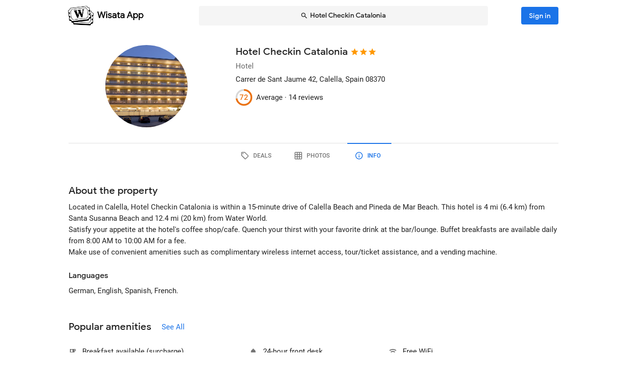

--- FILE ---
content_type: text/html; charset=utf-8
request_url: https://wisata.app/stay/hotel-checkin-catalonia-9002833088/info
body_size: 18427
content:
<!doctype html>
<html data-n-head-ssr lang="en" data-n-head="%7B%22lang%22:%7B%22ssr%22:%22en%22%7D%7D">
  <head >
    <meta data-n-head="ssr" charset="utf-8"><meta data-n-head="ssr" data-hid="og:site_name" property="og:site_name" content="Wisata App"><meta data-n-head="ssr" data-hid="og:url" property="og:url" content="https://wisata-app-prod.up.railway.app"><meta data-n-head="ssr" data-hid="twitter:card" property="twitter:card" content="summary_large_image"><meta data-n-head="ssr" data-hid="twitter:url" name="twitter:url" content="https://wisata-app-prod.up.railway.app"><meta data-n-head="ssr" name="viewport" content="viewport-fit=cover, width=device-width, initial-scale=1, maximum-scale=1, user-scalable=0"><meta data-n-head="ssr" name="HandheldFriendly" content="true"><meta data-n-head="ssr" name="application-name" content="Wisata App: Book Member Only Hotel Deals"><meta data-n-head="ssr" name="apple-mobile-web-app-title" content="Wisata App: Book Member Only Hotel Deals"><meta data-n-head="ssr" data-hid="charset" charset="utf-8"><meta data-n-head="ssr" data-hid="mobile-web-app-capable" name="mobile-web-app-capable" content="yes"><meta data-n-head="ssr" data-hid="apple-mobile-web-app-capable" name="apple-mobile-web-app-capable" content="yes"><meta data-n-head="ssr" data-hid="apple-mobile-web-app-status-bar-style" name="apple-mobile-web-app-status-bar-style" content="default"><meta data-n-head="ssr" data-hid="og:type" name="og:type" property="og:type" content="website"><meta data-n-head="ssr" property="robots" content="noindex"><meta data-n-head="ssr" property="googlebot" content="noindex"><meta data-n-head="ssr" data-hid="og:title" property="og:title" content="Hotel Checkin Catalonia · Member Only Hotel Deals · Wisata App"><meta data-n-head="ssr" data-hid="twitter:title" name="twitter:title" content="Hotel Checkin Catalonia · Member Only Hotel Deals · Wisata App"><meta data-n-head="ssr" data-hid="description" name="description" content="Book the best deals on Hotel Checkin Catalonia only in Wisata App!"><meta data-n-head="ssr" data-hid="og:description" property="og:description" content="Book the best deals on Hotel Checkin Catalonia only in Wisata App!"><meta data-n-head="ssr" data-hid="twitter:description" name="twitter:description" content="Book the best deals on Hotel Checkin Catalonia only in Wisata App!"><meta data-n-head="ssr" data-hid="og:image" property="og:image" content="https://i.travelapi.com/lodging/93000000/92810000/92807200/92807163/7c698617_w.jpg"><meta data-n-head="ssr" data-hid="twitter:image" name="twitter:image" content="https://i.travelapi.com/lodging/93000000/92810000/92807200/92807163/7c698617_w.jpg"><title>Hotel Checkin Catalonia · Member Only Hotel Deals · Wisata App</title><link data-n-head="ssr" rel="icon" type="image/x-icon" href="https://wisata.app/favicon.ico"><link data-n-head="ssr" data-hid="apple-touch-icon" rel="apple-touch-icon" href="https://wisata.app/img/logo/apple-touch-icon.png" sizes="512x512"><link data-n-head="ssr" data-hid="shortcut-icon" rel="shortcut icon" href="/_nuxt/icons/icon_64x64.ba2013.png"><link data-n-head="ssr" media="(device-width: 320px) and (device-height: 568px) and (-webkit-device-pixel-ratio: 2)" rel="apple-touch-startup-image" data-hid="apple-touch-startup-image-iphonese"><link data-n-head="ssr" media="(device-width: 375px) and (device-height: 667px) and (-webkit-device-pixel-ratio: 2)" rel="apple-touch-startup-image" data-hid="apple-touch-startup-image-iphone6"><link data-n-head="ssr" media="(device-width: 621px) and (device-height: 1104px) and (-webkit-device-pixel-ratio: 3)" rel="apple-touch-startup-image" data-hid="apple-touch-startup-image-iphoneplus"><link data-n-head="ssr" media="(device-width: 375px) and (device-height: 812px) and (-webkit-device-pixel-ratio: 3)" rel="apple-touch-startup-image" data-hid="apple-touch-startup-image-iphonex"><link data-n-head="ssr" media="(device-width: 414px) and (device-height: 896px) and (-webkit-device-pixel-ratio: 2)" rel="apple-touch-startup-image" data-hid="apple-touch-startup-image-iphonexr"><link data-n-head="ssr" media="(device-width: 414px) and (device-height: 896px) and (-webkit-device-pixel-ratio: 3)" rel="apple-touch-startup-image" data-hid="apple-touch-startup-image-iphonexsmax"><link data-n-head="ssr" media="(device-width: 768px) and (device-height: 1024px) and (-webkit-device-pixel-ratio: 2)" rel="apple-touch-startup-image" data-hid="apple-touch-startup-image-ipad"><link data-n-head="ssr" media="(device-width: 834px) and (device-height: 1112px) and (-webkit-device-pixel-ratio: 2)" rel="apple-touch-startup-image" data-hid="apple-touch-startup-image-ipadpro1"><link data-n-head="ssr" media="(device-width: 834px) and (device-height: 1194px) and (-webkit-device-pixel-ratio: 2)" rel="apple-touch-startup-image" data-hid="apple-touch-startup-image-ipadpro2"><link data-n-head="ssr" media="(device-width: 1024px) and (device-height: 1366px) and (-webkit-device-pixel-ratio: 2)" rel="apple-touch-startup-image" data-hid="apple-touch-startup-image-ipadpro3"><link data-n-head="ssr" rel="manifest" href="/_nuxt/manifest.8a901c24.json" data-hid="manifest"><style data-n-head="vuetify" type="text/css" id="vuetify-theme-stylesheet" nonce="undefined">.v-application a { color: #1a73e8; }
.v-application .primary {
  background-color: #1a73e8 !important;
  border-color: #1a73e8 !important;
}
.v-application .primary--text {
  color: #1a73e8 !important;
  caret-color: #1a73e8 !important;
}
.v-application .primary.lighten-5 {
  background-color: #cff9ff !important;
  border-color: #cff9ff !important;
}
.v-application .primary--text.text--lighten-5 {
  color: #cff9ff !important;
  caret-color: #cff9ff !important;
}
.v-application .primary.lighten-4 {
  background-color: #b0ddff !important;
  border-color: #b0ddff !important;
}
.v-application .primary--text.text--lighten-4 {
  color: #b0ddff !important;
  caret-color: #b0ddff !important;
}
.v-application .primary.lighten-3 {
  background-color: #91c1ff !important;
  border-color: #91c1ff !important;
}
.v-application .primary--text.text--lighten-3 {
  color: #91c1ff !important;
  caret-color: #91c1ff !important;
}
.v-application .primary.lighten-2 {
  background-color: #70a6ff !important;
  border-color: #70a6ff !important;
}
.v-application .primary--text.text--lighten-2 {
  color: #70a6ff !important;
  caret-color: #70a6ff !important;
}
.v-application .primary.lighten-1 {
  background-color: #4c8cff !important;
  border-color: #4c8cff !important;
}
.v-application .primary--text.text--lighten-1 {
  color: #4c8cff !important;
  caret-color: #4c8cff !important;
}
.v-application .primary.darken-1 {
  background-color: #005bcb !important;
  border-color: #005bcb !important;
}
.v-application .primary--text.text--darken-1 {
  color: #005bcb !important;
  caret-color: #005bcb !important;
}
.v-application .primary.darken-2 {
  background-color: #0044af !important;
  border-color: #0044af !important;
}
.v-application .primary--text.text--darken-2 {
  color: #0044af !important;
  caret-color: #0044af !important;
}
.v-application .primary.darken-3 {
  background-color: #002f94 !important;
  border-color: #002f94 !important;
}
.v-application .primary--text.text--darken-3 {
  color: #002f94 !important;
  caret-color: #002f94 !important;
}
.v-application .primary.darken-4 {
  background-color: #001d7a !important;
  border-color: #001d7a !important;
}
.v-application .primary--text.text--darken-4 {
  color: #001d7a !important;
  caret-color: #001d7a !important;
}
.v-application .secondary {
  background-color: #a11cb4 !important;
  border-color: #a11cb4 !important;
}
.v-application .secondary--text {
  color: #a11cb4 !important;
  caret-color: #a11cb4 !important;
}
.v-application .secondary.lighten-5 {
  background-color: #ffb2ff !important;
  border-color: #ffb2ff !important;
}
.v-application .secondary--text.text--lighten-5 {
  color: #ffb2ff !important;
  caret-color: #ffb2ff !important;
}
.v-application .secondary.lighten-4 {
  background-color: #ff95ff !important;
  border-color: #ff95ff !important;
}
.v-application .secondary--text.text--lighten-4 {
  color: #ff95ff !important;
  caret-color: #ff95ff !important;
}
.v-application .secondary.lighten-3 {
  background-color: #f979ff !important;
  border-color: #f979ff !important;
}
.v-application .secondary--text.text--lighten-3 {
  color: #f979ff !important;
  caret-color: #f979ff !important;
}
.v-application .secondary.lighten-2 {
  background-color: #db5ced !important;
  border-color: #db5ced !important;
}
.v-application .secondary--text.text--lighten-2 {
  color: #db5ced !important;
  caret-color: #db5ced !important;
}
.v-application .secondary.lighten-1 {
  background-color: #be3fd0 !important;
  border-color: #be3fd0 !important;
}
.v-application .secondary--text.text--lighten-1 {
  color: #be3fd0 !important;
  caret-color: #be3fd0 !important;
}
.v-application .secondary.darken-1 {
  background-color: #850099 !important;
  border-color: #850099 !important;
}
.v-application .secondary--text.text--darken-1 {
  color: #850099 !important;
  caret-color: #850099 !important;
}
.v-application .secondary.darken-2 {
  background-color: #68007e !important;
  border-color: #68007e !important;
}
.v-application .secondary--text.text--darken-2 {
  color: #68007e !important;
  caret-color: #68007e !important;
}
.v-application .secondary.darken-3 {
  background-color: #4d0065 !important;
  border-color: #4d0065 !important;
}
.v-application .secondary--text.text--darken-3 {
  color: #4d0065 !important;
  caret-color: #4d0065 !important;
}
.v-application .secondary.darken-4 {
  background-color: #34004c !important;
  border-color: #34004c !important;
}
.v-application .secondary--text.text--darken-4 {
  color: #34004c !important;
  caret-color: #34004c !important;
}
.v-application .accent {
  background-color: #757575 !important;
  border-color: #757575 !important;
}
.v-application .accent--text {
  color: #757575 !important;
  caret-color: #757575 !important;
}
.v-application .accent.lighten-1 {
  background-color: #000000 !important;
  border-color: #000000 !important;
}
.v-application .accent--text.text--lighten-1 {
  color: #000000 !important;
  caret-color: #000000 !important;
}
.v-application .error {
  background-color: #e82127 !important;
  border-color: #e82127 !important;
}
.v-application .error--text {
  color: #e82127 !important;
  caret-color: #e82127 !important;
}
.v-application .error.lighten-5 {
  background-color: #ffbfa3 !important;
  border-color: #ffbfa3 !important;
}
.v-application .error--text.text--lighten-5 {
  color: #ffbfa3 !important;
  caret-color: #ffbfa3 !important;
}
.v-application .error.lighten-4 {
  background-color: #ffa289 !important;
  border-color: #ffa289 !important;
}
.v-application .error--text.text--lighten-4 {
  color: #ffa289 !important;
  caret-color: #ffa289 !important;
}
.v-application .error.lighten-3 {
  background-color: #ff846f !important;
  border-color: #ff846f !important;
}
.v-application .error--text.text--lighten-3 {
  color: #ff846f !important;
  caret-color: #ff846f !important;
}
.v-application .error.lighten-2 {
  background-color: #ff6656 !important;
  border-color: #ff6656 !important;
}
.v-application .error--text.text--lighten-2 {
  color: #ff6656 !important;
  caret-color: #ff6656 !important;
}
.v-application .error.lighten-1 {
  background-color: #ff473e !important;
  border-color: #ff473e !important;
}
.v-application .error--text.text--lighten-1 {
  color: #ff473e !important;
  caret-color: #ff473e !important;
}
.v-application .error.darken-1 {
  background-color: #c70010 !important;
  border-color: #c70010 !important;
}
.v-application .error--text.text--darken-1 {
  color: #c70010 !important;
  caret-color: #c70010 !important;
}
.v-application .error.darken-2 {
  background-color: #a70000 !important;
  border-color: #a70000 !important;
}
.v-application .error--text.text--darken-2 {
  color: #a70000 !important;
  caret-color: #a70000 !important;
}
.v-application .error.darken-3 {
  background-color: #880000 !important;
  border-color: #880000 !important;
}
.v-application .error--text.text--darken-3 {
  color: #880000 !important;
  caret-color: #880000 !important;
}
.v-application .error.darken-4 {
  background-color: #6a0000 !important;
  border-color: #6a0000 !important;
}
.v-application .error--text.text--darken-4 {
  color: #6a0000 !important;
  caret-color: #6a0000 !important;
}
.v-application .info {
  background-color: #ffffff !important;
  border-color: #ffffff !important;
}
.v-application .info--text {
  color: #ffffff !important;
  caret-color: #ffffff !important;
}
.v-application .info.lighten-5 {
  background-color: #ffffff !important;
  border-color: #ffffff !important;
}
.v-application .info--text.text--lighten-5 {
  color: #ffffff !important;
  caret-color: #ffffff !important;
}
.v-application .info.lighten-4 {
  background-color: #ffffff !important;
  border-color: #ffffff !important;
}
.v-application .info--text.text--lighten-4 {
  color: #ffffff !important;
  caret-color: #ffffff !important;
}
.v-application .info.lighten-3 {
  background-color: #ffffff !important;
  border-color: #ffffff !important;
}
.v-application .info--text.text--lighten-3 {
  color: #ffffff !important;
  caret-color: #ffffff !important;
}
.v-application .info.lighten-2 {
  background-color: #ffffff !important;
  border-color: #ffffff !important;
}
.v-application .info--text.text--lighten-2 {
  color: #ffffff !important;
  caret-color: #ffffff !important;
}
.v-application .info.lighten-1 {
  background-color: #ffffff !important;
  border-color: #ffffff !important;
}
.v-application .info--text.text--lighten-1 {
  color: #ffffff !important;
  caret-color: #ffffff !important;
}
.v-application .info.darken-1 {
  background-color: #e2e2e2 !important;
  border-color: #e2e2e2 !important;
}
.v-application .info--text.text--darken-1 {
  color: #e2e2e2 !important;
  caret-color: #e2e2e2 !important;
}
.v-application .info.darken-2 {
  background-color: #c6c6c6 !important;
  border-color: #c6c6c6 !important;
}
.v-application .info--text.text--darken-2 {
  color: #c6c6c6 !important;
  caret-color: #c6c6c6 !important;
}
.v-application .info.darken-3 {
  background-color: #ababab !important;
  border-color: #ababab !important;
}
.v-application .info--text.text--darken-3 {
  color: #ababab !important;
  caret-color: #ababab !important;
}
.v-application .info.darken-4 {
  background-color: #919191 !important;
  border-color: #919191 !important;
}
.v-application .info--text.text--darken-4 {
  color: #919191 !important;
  caret-color: #919191 !important;
}
.v-application .success {
  background-color: #238636 !important;
  border-color: #238636 !important;
}
.v-application .success--text {
  color: #238636 !important;
  caret-color: #238636 !important;
}
.v-application .success.lighten-5 {
  background-color: #b4ffb7 !important;
  border-color: #b4ffb7 !important;
}
.v-application .success--text.text--lighten-5 {
  color: #b4ffb7 !important;
  caret-color: #b4ffb7 !important;
}
.v-application .success.lighten-4 {
  background-color: #97f59c !important;
  border-color: #97f59c !important;
}
.v-application .success--text.text--lighten-4 {
  color: #97f59c !important;
  caret-color: #97f59c !important;
}
.v-application .success.lighten-3 {
  background-color: #7bd881 !important;
  border-color: #7bd881 !important;
}
.v-application .success--text.text--lighten-3 {
  color: #7bd881 !important;
  caret-color: #7bd881 !important;
}
.v-application .success.lighten-2 {
  background-color: #5fbc67 !important;
  border-color: #5fbc67 !important;
}
.v-application .success--text.text--lighten-2 {
  color: #5fbc67 !important;
  caret-color: #5fbc67 !important;
}
.v-application .success.lighten-1 {
  background-color: #43a14e !important;
  border-color: #43a14e !important;
}
.v-application .success--text.text--lighten-1 {
  color: #43a14e !important;
  caret-color: #43a14e !important;
}
.v-application .success.darken-1 {
  background-color: #006c1e !important;
  border-color: #006c1e !important;
}
.v-application .success--text.text--darken-1 {
  color: #006c1e !important;
  caret-color: #006c1e !important;
}
.v-application .success.darken-2 {
  background-color: #005303 !important;
  border-color: #005303 !important;
}
.v-application .success--text.text--darken-2 {
  color: #005303 !important;
  caret-color: #005303 !important;
}
.v-application .success.darken-3 {
  background-color: #003b00 !important;
  border-color: #003b00 !important;
}
.v-application .success--text.text--darken-3 {
  color: #003b00 !important;
  caret-color: #003b00 !important;
}
.v-application .success.darken-4 {
  background-color: #002700 !important;
  border-color: #002700 !important;
}
.v-application .success--text.text--darken-4 {
  color: #002700 !important;
  caret-color: #002700 !important;
}
.v-application .warning {
  background-color: #ec7211 !important;
  border-color: #ec7211 !important;
}
.v-application .warning--text {
  color: #ec7211 !important;
  caret-color: #ec7211 !important;
}
.v-application .warning.lighten-5 {
  background-color: #fffd9d !important;
  border-color: #fffd9d !important;
}
.v-application .warning--text.text--lighten-5 {
  color: #fffd9d !important;
  caret-color: #fffd9d !important;
}
.v-application .warning.lighten-4 {
  background-color: #ffe082 !important;
  border-color: #ffe082 !important;
}
.v-application .warning--text.text--lighten-4 {
  color: #ffe082 !important;
  caret-color: #ffe082 !important;
}
.v-application .warning.lighten-3 {
  background-color: #ffc467 !important;
  border-color: #ffc467 !important;
}
.v-application .warning--text.text--lighten-3 {
  color: #ffc467 !important;
  caret-color: #ffc467 !important;
}
.v-application .warning.lighten-2 {
  background-color: #ffa84c !important;
  border-color: #ffa84c !important;
}
.v-application .warning--text.text--lighten-2 {
  color: #ffa84c !important;
  caret-color: #ffa84c !important;
}
.v-application .warning.lighten-1 {
  background-color: #ff8d31 !important;
  border-color: #ff8d31 !important;
}
.v-application .warning--text.text--lighten-1 {
  color: #ff8d31 !important;
  caret-color: #ff8d31 !important;
}
.v-application .warning.darken-1 {
  background-color: #cc5800 !important;
  border-color: #cc5800 !important;
}
.v-application .warning--text.text--darken-1 {
  color: #cc5800 !important;
  caret-color: #cc5800 !important;
}
.v-application .warning.darken-2 {
  background-color: #ad3e00 !important;
  border-color: #ad3e00 !important;
}
.v-application .warning--text.text--darken-2 {
  color: #ad3e00 !important;
  caret-color: #ad3e00 !important;
}
.v-application .warning.darken-3 {
  background-color: #8e2400 !important;
  border-color: #8e2400 !important;
}
.v-application .warning--text.text--darken-3 {
  color: #8e2400 !important;
  caret-color: #8e2400 !important;
}
.v-application .warning.darken-4 {
  background-color: #720000 !important;
  border-color: #720000 !important;
}
.v-application .warning--text.text--darken-4 {
  color: #720000 !important;
  caret-color: #720000 !important;
}
.v-application .tertiary {
  background-color: #121212 !important;
  border-color: #121212 !important;
}
.v-application .tertiary--text {
  color: #121212 !important;
  caret-color: #121212 !important;
}
.v-application .tertiary.lighten-5 {
  background-color: #858585 !important;
  border-color: #858585 !important;
}
.v-application .tertiary--text.text--lighten-5 {
  color: #858585 !important;
  caret-color: #858585 !important;
}
.v-application .tertiary.lighten-4 {
  background-color: #6c6c6c !important;
  border-color: #6c6c6c !important;
}
.v-application .tertiary--text.text--lighten-4 {
  color: #6c6c6c !important;
  caret-color: #6c6c6c !important;
}
.v-application .tertiary.lighten-3 {
  background-color: #535353 !important;
  border-color: #535353 !important;
}
.v-application .tertiary--text.text--lighten-3 {
  color: #535353 !important;
  caret-color: #535353 !important;
}
.v-application .tertiary.lighten-2 {
  background-color: #3c3c3c !important;
  border-color: #3c3c3c !important;
}
.v-application .tertiary--text.text--lighten-2 {
  color: #3c3c3c !important;
  caret-color: #3c3c3c !important;
}
.v-application .tertiary.lighten-1 {
  background-color: #272727 !important;
  border-color: #272727 !important;
}
.v-application .tertiary--text.text--lighten-1 {
  color: #272727 !important;
  caret-color: #272727 !important;
}
.v-application .tertiary.darken-1 {
  background-color: #000000 !important;
  border-color: #000000 !important;
}
.v-application .tertiary--text.text--darken-1 {
  color: #000000 !important;
  caret-color: #000000 !important;
}
.v-application .tertiary.darken-2 {
  background-color: #000000 !important;
  border-color: #000000 !important;
}
.v-application .tertiary--text.text--darken-2 {
  color: #000000 !important;
  caret-color: #000000 !important;
}
.v-application .tertiary.darken-3 {
  background-color: #000000 !important;
  border-color: #000000 !important;
}
.v-application .tertiary--text.text--darken-3 {
  color: #000000 !important;
  caret-color: #000000 !important;
}
.v-application .tertiary.darken-4 {
  background-color: #000000 !important;
  border-color: #000000 !important;
}
.v-application .tertiary--text.text--darken-4 {
  color: #000000 !important;
  caret-color: #000000 !important;
}</style><script data-n-head="ssr" async data-hid="gtag-script" src="https://www.googletagmanager.com/gtag/js?id=AW-10865724396"></script><script data-n-head="ssr" async data-hid="gtag-config" type="text/javascript">window.dataLayer = window.dataLayer || []; function gtag(){dataLayer.push(arguments);} gtag('js', new Date()); gtag('config', 'AW-10865724396');</script><script data-n-head="ssr" data-hid="json-schema" type="application/ld+json">{"@context":"http://schema.org","@type":"Hotel","name":"Hotel Checkin Catalonia","address":{"@type":"PostalAddress","addressRegion":"Calella, Spain"},"policies":{"@type":"LodgingReservation"},"image":"https://i.travelapi.com/lodging/93000000/92810000/92807200/92807163/7c698617_z.jpg","logo":"https://i.travelapi.com/lodging/93000000/92810000/92807200/92807163/7c698617_z.jpg","starRating":3,"aggregateRating":{"@type":"AggregateRating","ratingValue":72,"bestRating":100,"reviewCount":14}}</script><link rel="preload" href="/_nuxt/css/b341f60.css" as="style"><link rel="preload" href="/_nuxt/css/ad98a95.css" as="style"><link rel="preload" href="/_nuxt/css/a99b088.css" as="style"><link rel="preload" href="/_nuxt/css/1be3474.css" as="style"><link rel="preload" href="/_nuxt/css/71146b8.css" as="style"><link rel="stylesheet" href="/_nuxt/css/b341f60.css"><link rel="stylesheet" href="/_nuxt/css/ad98a95.css"><link rel="stylesheet" href="/_nuxt/css/a99b088.css"><link rel="stylesheet" href="/_nuxt/css/1be3474.css"><link rel="stylesheet" href="/_nuxt/css/71146b8.css">
  </head>
  <body >
    <div data-server-rendered="true" id="__nuxt"><div id="__layout"><div data-app="true" id="app" class="v-application v-application--is-ltr theme--light" data-v-f544d31a><div class="v-application--wrap"><iframe id="print-html-frame" class="d-print-block" data-v-f544d31a></iframe> <!----> <div class="d-none" data-v-f544d31a></div> <!----> <div class="absolute appbar-intersect" style="top:0;left:0;right:0;height:65px;pointer-events:none;" data-v-f544d31a></div> <header class="d-print-none bg-transparent v-sheet theme--light elevation-0 v-toolbar v-app-bar v-app-bar--elevate-on-scroll v-app-bar--fixed v-app-bar--hide-shadow info" style="height:56px;margin-top:0px;transform:translateY(0px);left:0px;right:0px;z-index:20;" data-v-f544d31a><div class="v-toolbar__content" style="height:56px;"><div class="container py-1 py-md-2" data-v-f544d31a><div style="position:relative;" data-v-778fd3b9 data-v-f544d31a><div class="appbartop-grid" data-v-778fd3b9><button type="button" class="ml-n3 btn-background ml-n3 v-btn v-btn--icon v-btn--round v-btn--text theme--light v-size--default primary--text" data-v-099243d6 data-v-778fd3b9><span class="v-btn__content"><span aria-hidden="true" class="v-icon notranslate theme--light" style="font-size:36px;height:36px;width:36px;" data-v-099243d6 data-v-099243d6><svg xmlns="http://www.w3.org/2000/svg" viewBox="0 0 24 24" role="img" aria-hidden="true" class="v-icon__svg" style="font-size:36px;height:36px;width:36px;"><path d="M15.41,16.58L10.83,12L15.41,7.41L14,6L8,12L14,18L15.41,16.58Z"></path></svg></span></span></button> <div class="d-flex justify-center mr-2 ml-sm-6 mr-sm-6" style="min-width: 0; min-height: 0;" data-v-778fd3b9><div class="w-full searchnav-width" data-v-6f55cb03 data-v-778fd3b9><button type="button" class="appsearchbar-btn v-btn v-btn--block v-btn--has-bg theme--light elevation-0 v-size--default" style="height:40px;max-width:70%;" data-v-6f55cb03><span class="v-btn__content"><span aria-hidden="true" class="v-icon notranslate mr-1 theme--light" style="font-size:16px;height:16px;width:16px;" data-v-6f55cb03><svg xmlns="http://www.w3.org/2000/svg" viewBox="0 0 24 24" role="img" aria-hidden="true" class="v-icon__svg" style="font-size:16px;height:16px;width:16px;"><path d="M9.5,3A6.5,6.5 0 0,1 16,9.5C16,11.11 15.41,12.59 14.44,13.73L14.71,14H15.5L20.5,19L19,20.5L14,15.5V14.71L13.73,14.44C12.59,15.41 11.11,16 9.5,16A6.5,6.5 0 0,1 3,9.5A6.5,6.5 0 0,1 9.5,3M9.5,5C7,5 5,7 5,9.5C5,12 7,14 9.5,14C12,14 14,12 14,9.5C14,7 12,5 9.5,5Z"></path></svg></span> <span class="text-truncate" style="min-width:0;min-height:0;" data-v-6f55cb03>
        Hotel Checkin Catalonia
      </span> <!----></span></button> <!----></div></div> <!----></div></div></div></div></header> <!----> <!----> <div class="v-dialog__container" data-v-f544d31a><!----></div> <!----> <!----> <main class="v-main layout-main mb-4" style="padding-top:56px;padding-right:0px;padding-bottom:0px;padding-left:0px;" data-v-f544d31a><div class="v-main__wrap"><!----> <div class="container" data-v-f544d31a><div data-v-4f6380fb data-v-f544d31a><!----> <div data-v-4f6380fb><div id="location-catalog" class="pt-0 pt-sm-4 pb-6 pb-sm-8" data-v-4f6380fb><div id="catalog-header-mobile" no-gutters class="pb-3"><h1 class="d-inline-block text-h5 font-weight-medium pr-1">
      Hotel Checkin Catalonia
    </h1> <span aria-hidden="true" class="d-inline-flex flex-wrap"><div style="margin-left:-3px;"><span aria-hidden="true" class="v-icon notranslate mb-1 theme--light orange--text" style="font-size:18px;height:18px;width:18px;"><svg xmlns="http://www.w3.org/2000/svg" viewBox="0 0 24 24" role="img" aria-hidden="true" class="v-icon__svg" style="font-size:18px;height:18px;width:18px;"><path d="M12,17.27L18.18,21L16.54,13.97L22,9.24L14.81,8.62L12,2L9.19,8.62L2,9.24L7.45,13.97L5.82,21L12,17.27Z"></path></svg></span><span aria-hidden="true" class="v-icon notranslate mb-1 theme--light orange--text" style="font-size:18px;height:18px;width:18px;"><svg xmlns="http://www.w3.org/2000/svg" viewBox="0 0 24 24" role="img" aria-hidden="true" class="v-icon__svg" style="font-size:18px;height:18px;width:18px;"><path d="M12,17.27L18.18,21L16.54,13.97L22,9.24L14.81,8.62L12,2L9.19,8.62L2,9.24L7.45,13.97L5.82,21L12,17.27Z"></path></svg></span><span aria-hidden="true" class="v-icon notranslate mb-1 theme--light orange--text" style="font-size:18px;height:18px;width:18px;"><svg xmlns="http://www.w3.org/2000/svg" viewBox="0 0 24 24" role="img" aria-hidden="true" class="v-icon__svg" style="font-size:18px;height:18px;width:18px;"><path d="M12,17.27L18.18,21L16.54,13.97L22,9.24L14.81,8.62L12,2L9.19,8.62L2,9.24L7.45,13.97L5.82,21L12,17.27Z"></path></svg></span> <!----></div></span></div> <div class="row"><div id="hero-image" class="d-flex justify-center col col-auto"><div class="v-avatar" style="height:91px;min-width:91px;width:91px;"><div class="bg-transparent overflow-hidden v-sheet theme--light aspect-ratio" style="height:0px;width:100%;padding-bottom:100%;" data-v-978962ea><img alt="Hotel Checkin Catalonia" src="https://i.travelapi.com/lodging/93000000/92810000/92807200/92807163/7c698617_z.jpg" class="w-full h-full" style="object-fit:cover;object-position:50% 50%;" data-v-978962ea>  <!----></div></div></div> <div id="catalog-data" class="flex-grow-1 ml-n2 ml-sm-0 col"><!----> <div id="catalog-body"><p class="mb-0 text--secondary text-caption">
          Hotel
        </p> <p class="mb-0 text-caption"><span>Carrer de Sant Jaume 42</span><span>, Calella, Spain</span> <span>
            08370
          </span></p> <!----> <!----></div> <div id="review-desktop" aria-hidden="true" class="d-flex align-center py-1 text-caption"><div role="progressbar" aria-valuemin="0" aria-valuemax="100" aria-valuenow="72" class="v-progress-circular v-progress-circular--visible" style="height:28px;width:28px;color:#EC7211;caret-color:#EC7211;"><svg xmlns="http://www.w3.org/2000/svg" viewBox="22.4 22.4 44.8 44.8" style="transform:rotate(270deg);"><circle fill="transparent" cx="44.8" cy="44.8" r="20" stroke-width="4.8" stroke-dasharray="125.664" stroke-dashoffset="0" class="v-progress-circular__underlay"></circle><circle fill="transparent" cx="44.8" cy="44.8" r="20" stroke-width="4.8" stroke-dasharray="125.664" stroke-dashoffset="35.18583772020568px" class="v-progress-circular__overlay"></circle></svg><div class="v-progress-circular__info"><span class="font-weight-medium">72</span></div></div> <span class="pl-2">Average · </span> <span> 14 reviews</span></div> <!----></div></div> <p id="headline-mobile" class="mb-0 pt-2"><span class="text-caption"></span></p></div> <div data-v-f8e36740 data-v-4f6380fb><div id="tabs-row-mobile" class="gutters-0" data-v-f8e36740><div class="v-tabs tab-no-background v-tabs--grow theme--light" data-v-f8e36740><div role="tablist" class="v-item-group theme--light v-slide-group v-tabs-bar v-tabs-bar--is-mobile primary--text transparent" style="height:54px;"><div class="v-slide-group__prev v-slide-group__prev--disabled"><!----></div><div class="v-slide-group__wrapper"><div class="v-slide-group__content v-tabs-bar__content"><div class="v-tabs-slider-wrapper" style="transition:none;"><div class="v-tabs-slider"></div></div><a href="/stay/hotel-checkin-catalonia-9002833088/" tabindex="0" aria-selected="false" role="tab" class="v-tab tab-no-background" data-v-f8e36740><span aria-hidden="true" class="v-icon notranslate theme--light" style="font-size:22px;height:22px;width:22px;" data-v-f8e36740><svg xmlns="http://www.w3.org/2000/svg" viewBox="0 0 24 24" role="img" aria-hidden="true" class="v-icon__svg" style="font-size:22px;height:22px;width:22px;"><path d="M21.41 11.58L12.41 2.58A2 2 0 0 0 11 2H4A2 2 0 0 0 2 4V11A2 2 0 0 0 2.59 12.42L11.59 21.42A2 2 0 0 0 13 22A2 2 0 0 0 14.41 21.41L21.41 14.41A2 2 0 0 0 22 13A2 2 0 0 0 21.41 11.58M13 20L4 11V4H11L20 13M6.5 5A1.5 1.5 0 1 1 5 6.5A1.5 1.5 0 0 1 6.5 5Z"></path></svg></span></a><a href="/stay/hotel-checkin-catalonia-9002833088/photos" tabindex="0" aria-selected="false" role="tab" class="v-tab tab-no-background" data-v-f8e36740><span aria-hidden="true" class="v-icon notranslate theme--light" style="font-size:22px;height:22px;width:22px;" data-v-f8e36740><svg xmlns="http://www.w3.org/2000/svg" viewBox="0 0 24 24" role="img" aria-hidden="true" class="v-icon__svg" style="font-size:22px;height:22px;width:22px;"><path d="M10,4V8H14V4H10M16,4V8H20V4H16M16,10V14H20V10H16M16,16V20H20V16H16M14,20V16H10V20H14M8,20V16H4V20H8M8,14V10H4V14H8M8,8V4H4V8H8M10,14H14V10H10V14M4,2H20A2,2 0 0,1 22,4V20A2,2 0 0,1 20,22H4C2.92,22 2,21.1 2,20V4A2,2 0 0,1 4,2Z"></path></svg></span></a><a href="/stay/hotel-checkin-catalonia-9002833088/info" aria-current="page" tabindex="0" aria-selected="false" role="tab" class="v-tab--active v-tab tab-no-background" data-v-f8e36740><span aria-hidden="true" class="v-icon notranslate theme--light" style="font-size:22px;height:22px;width:22px;" data-v-f8e36740><svg xmlns="http://www.w3.org/2000/svg" viewBox="0 0 24 24" role="img" aria-hidden="true" class="v-icon__svg" style="font-size:22px;height:22px;width:22px;"><path d="M11,9H13V7H11M12,20C7.59,20 4,16.41 4,12C4,7.59 7.59,4 12,4C16.41,4 20,7.59 20,12C20,16.41 16.41,20 12,20M12,2A10,10 0 0,0 2,12A10,10 0 0,0 12,22A10,10 0 0,0 22,12A10,10 0 0,0 12,2M11,17H13V11H11V17Z"></path></svg></span></a></div></div><div class="v-slide-group__next v-slide-group__next--disabled"><!----></div></div></div> <hr role="separator" aria-orientation="horizontal" class="v-divider theme--light" style="margin-top:-1px;" data-v-f8e36740></div></div> <div data-fetch-key="data-v-0c4839c8:0" class="pt-8 stay-info-page nuxtchild" data-v-0c4839c8 data-v-4f6380fb data-v-4f6380fb data-v-4f6380fb><section data-v-0c4839c8><h2 class="text-h5 text-sm-h4 font-weight-medium mb-0" data-v-0c4839c8>
      About the property
    </h2> <!----> <p class="text-body-2 my-2" data-v-0c4839c8>Located in Calella, Hotel Checkin Catalonia  is within a 15-minute drive of Calella Beach and Pineda de Mar Beach.  This hotel is 4 mi (6.4 km) from Santa Susanna Beach and 12.4 mi (20 km) from Water World.<br />Satisfy your appetite at the hotel's coffee shop/cafe. Quench your thirst with your favorite drink at the bar/lounge. Buffet breakfasts are available daily from 8:00 AM to 10:00 AM for a fee.<br />Make use of convenient amenities such as complimentary wireless internet access, tour/ticket assistance, and a vending machine.<br /></p> <h3 class="mb-2 pt-4 text-h7 text-md-h6 font-weight-medium" data-v-0c4839c8>
        Languages
      </h3> <p class="text-body-2 mb-0" data-v-0c4839c8>
        German, English, Spanish, French.
      </p></section> <section class="pt-8 pt-sm-12" data-v-0c4839c8><div data-v-933dd8c8 data-v-0c4839c8><div class="d-flex justify-space-between" data-v-933dd8c8><h2 class="text-h5 text-sm-h4 font-weight-medium mb-0" data-v-933dd8c8>
      Popular amenities
    </h2> <button type="button" class="see-all-btn v-btn v-btn--rounded v-btn--text theme--light v-size--small primary--text" data-v-933dd8c8><span class="v-btn__content"><span class="text-body-2" data-v-933dd8c8>
        See All
      </span></span></button></div> <ul class="popular-amenities ma-0 pa-0 pt-4" style="list-style: none;" data-v-933dd8c8><li class="d-inline-flex align-baseline ma-0 pa-0" data-v-933dd8c8><span aria-hidden="true" data-v-933dd8c8><span aria-hidden="true" class="v-icon notranslate theme--light" style="font-size:16px;height:16px;width:16px;" data-v-933dd8c8><svg xmlns="http://www.w3.org/2000/svg" viewBox="0 0 24 24" role="img" aria-hidden="true" class="v-icon__svg" style="font-size:16px;height:16px;width:16px;"><path d="M4,19H20V21H4V19M20,8V5H18V8H20M20,3C20.6,3 21,3.2 21.4,3.6C21.8,4 22,4.5 22,5V8C22,8.6 21.8,9 21.4,9.4C21,9.8 20.6,10 20,10H18V13C18,14.1 17.6,15 16.8,15.8C16,16.6 15.1,17 14,17H8C6.9,17 6,16.6 5.2,15.8C4.4,15 4,14.1 4,13V3H9V5.4L7.2,6.8C7.1,6.9 7,7.1 7,7.2V11.5C7,11.8 7.2,12 7.5,12H11.5C11.8,12 12,11.8 12,11.5V7.2C12,7 11.9,6.9 11.8,6.8L10,5.4V3H20Z"></path></svg></span></span> <p class="text-body-2 mb-0 pl-3" data-v-933dd8c8>
        Breakfast available (surcharge)
      </p></li><li class="d-inline-flex align-baseline ma-0 pa-0" data-v-933dd8c8><span aria-hidden="true" data-v-933dd8c8><span aria-hidden="true" class="v-icon notranslate theme--light" style="font-size:16px;height:16px;width:16px;" data-v-933dd8c8><svg xmlns="http://www.w3.org/2000/svg" viewBox="0 0 24 24" role="img" aria-hidden="true" class="v-icon__svg" style="font-size:16px;height:16px;width:16px;"><path d="M21,19V20H3V19L5,17V11C5,7.9 7.03,5.17 10,4.29C10,4.19 10,4.1 10,4A2,2 0 0,1 12,2A2,2 0 0,1 14,4C14,4.1 14,4.19 14,4.29C16.97,5.17 19,7.9 19,11V17L21,19M14,21A2,2 0 0,1 12,23A2,2 0 0,1 10,21"></path></svg></span></span> <p class="text-body-2 mb-0 pl-3" data-v-933dd8c8>
        24-hour front desk
      </p></li><li class="d-inline-flex align-baseline ma-0 pa-0" data-v-933dd8c8><span aria-hidden="true" data-v-933dd8c8><span aria-hidden="true" class="v-icon notranslate theme--light" style="font-size:16px;height:16px;width:16px;" data-v-933dd8c8><svg xmlns="http://www.w3.org/2000/svg" viewBox="0 0 24 24" role="img" aria-hidden="true" class="v-icon__svg" style="font-size:16px;height:16px;width:16px;"><path d="M12,21L15.6,16.2C14.6,15.45 13.35,15 12,15C10.65,15 9.4,15.45 8.4,16.2L12,21M12,3C7.95,3 4.21,4.34 1.2,6.6L3,9C5.5,7.12 8.62,6 12,6C15.38,6 18.5,7.12 21,9L22.8,6.6C19.79,4.34 16.05,3 12,3M12,9C9.3,9 6.81,9.89 4.8,11.4L6.6,13.8C8.1,12.67 9.97,12 12,12C14.03,12 15.9,12.67 17.4,13.8L19.2,11.4C17.19,9.89 14.7,9 12,9Z"></path></svg></span></span> <p class="text-body-2 mb-0 pl-3" data-v-933dd8c8>
        Free WiFi
      </p></li></ul> <div data-v-933dd8c8><div class="v-dialog__container"><div role="dialog" aria-modal="true" class="v-dialog__content" style="z-index:0;"><div class="v-dialog stay-amenities-details-dialog safe-inset-top v-dialog--fullscreen v-dialog--scrollable" style="transform-origin:center center;display:none;"><div class="relative overflow-hidden v-card v-sheet theme--light elevation-0" style="flex:0 1 auto;"><!----> <div class="v-card__text pa-0" style="min-height:0;"><div><div class="pa-3 px-sm-6 py-sm-3 d-flex align-center justify-center justify-md-start text--primary info" style="grid-area:title;position:sticky;top:0;z-index:5;"><button type="button" class="absolute ml-1 ml-md-0 mr-2 v-btn v-btn--icon v-btn--round theme--light v-size--default primary--text" style="left:0px;"><span class="v-btn__content"><span aria-hidden="true" class="v-icon notranslate theme--light primary--text" style="font-size:36px;height:36px;width:36px;"><svg xmlns="http://www.w3.org/2000/svg" viewBox="0 0 24 24" role="img" aria-hidden="true" class="v-icon__svg" style="font-size:36px;height:36px;width:36px;"><path d="M15.41,16.58L10.83,12L15.41,7.41L14,6L8,12L14,18L15.41,16.58Z"></path></svg></span></span></button> <p class="mb-0 text-h4 font-weight-medium">
          Property Amenities
        </p> <hr role="separator" aria-orientation="horizontal" class="absolute v-divider theme--light" style="left:0;right:0;bottom:0;"></div> <div class="px-4 px-sm-6 pb-2 pb-sm-4 pt-2 text--primary" style="grid-area:content;overflow-y:auto;"><p class="text-h5 font-weight-medium mb-0">
          Popular
        </p> <div class="container"><div class="row"><div class="pa-0 col-md-6 col-12"><span aria-hidden="true" class="v-icon notranslate theme--light" style="font-size:16px;height:16px;width:16px;"><svg xmlns="http://www.w3.org/2000/svg" viewBox="0 0 24 24" role="img" aria-hidden="true" class="v-icon__svg" style="font-size:16px;height:16px;width:16px;"><path d="M4,19H20V21H4V19M20,8V5H18V8H20M20,3C20.6,3 21,3.2 21.4,3.6C21.8,4 22,4.5 22,5V8C22,8.6 21.8,9 21.4,9.4C21,9.8 20.6,10 20,10H18V13C18,14.1 17.6,15 16.8,15.8C16,16.6 15.1,17 14,17H8C6.9,17 6,16.6 5.2,15.8C4.4,15 4,14.1 4,13V3H9V5.4L7.2,6.8C7.1,6.9 7,7.1 7,7.2V11.5C7,11.8 7.2,12 7.5,12H11.5C11.8,12 12,11.8 12,11.5V7.2C12,7 11.9,6.9 11.8,6.8L10,5.4V3H20Z"></path></svg></span> <span class="text-caption text-sm-body-2 ml-1">Breakfast available (surcharge)</span></div><div class="pa-0 col-md-6 col-12"><span aria-hidden="true" class="v-icon notranslate theme--light" style="font-size:16px;height:16px;width:16px;"><svg xmlns="http://www.w3.org/2000/svg" viewBox="0 0 24 24" role="img" aria-hidden="true" class="v-icon__svg" style="font-size:16px;height:16px;width:16px;"><path d="M21,19V20H3V19L5,17V11C5,7.9 7.03,5.17 10,4.29C10,4.19 10,4.1 10,4A2,2 0 0,1 12,2A2,2 0 0,1 14,4C14,4.1 14,4.19 14,4.29C16.97,5.17 19,7.9 19,11V17L21,19M14,21A2,2 0 0,1 12,23A2,2 0 0,1 10,21"></path></svg></span> <span class="text-caption text-sm-body-2 ml-1">24-hour front desk</span></div><div class="pa-0 col-md-6 col-12"><span aria-hidden="true" class="v-icon notranslate theme--light" style="font-size:16px;height:16px;width:16px;"><svg xmlns="http://www.w3.org/2000/svg" viewBox="0 0 24 24" role="img" aria-hidden="true" class="v-icon__svg" style="font-size:16px;height:16px;width:16px;"><path d="M12,21L15.6,16.2C14.6,15.45 13.35,15 12,15C10.65,15 9.4,15.45 8.4,16.2L12,21M12,3C7.95,3 4.21,4.34 1.2,6.6L3,9C5.5,7.12 8.62,6 12,6C15.38,6 18.5,7.12 21,9L22.8,6.6C19.79,4.34 16.05,3 12,3M12,9C9.3,9 6.81,9.89 4.8,11.4L6.6,13.8C8.1,12.67 9.97,12 12,12C14.03,12 15.9,12.67 17.4,13.8L19.2,11.4C17.19,9.89 14.7,9 12,9Z"></path></svg></span> <span class="text-caption text-sm-body-2 ml-1">Free WiFi</span></div></div></div> <div class="safe-inset-bottom"></div></div><div class="px-4 px-sm-6 pb-2 pb-sm-4 pt-2 text--primary" style="grid-area:content;overflow-y:auto;"><p class="text-h5 font-weight-medium mb-0">
          Convenience
        </p> <div class="container"><div class="row"><div class="pa-0 col-md-6 col-12"><span aria-hidden="true" class="v-icon notranslate theme--light" style="font-size:16px;height:16px;width:16px;"><svg xmlns="http://www.w3.org/2000/svg" viewBox="0 0 24 24" role="img" aria-hidden="true" class="v-icon__svg" style="font-size:16px;height:16px;width:16px;"><path d="M21,7L9,19L3.5,13.5L4.91,12.09L9,16.17L19.59,5.59L21,7Z"></path></svg></span> <span class="text-caption text-sm-body-2 ml-1">Vending machine</span></div></div></div> <div class="safe-inset-bottom"></div></div><div class="px-4 px-sm-6 pb-2 pb-sm-4 pt-2 text--primary" style="grid-area:content;overflow-y:auto;"><p class="text-h5 font-weight-medium mb-0">
          Parking and Public Transport
        </p> <div class="container"><div class="row"><div class="pa-0 col-md-6 col-12"><span aria-hidden="true" class="v-icon notranslate theme--light" style="font-size:16px;height:16px;width:16px;"><svg xmlns="http://www.w3.org/2000/svg" viewBox="0 0 24 24" role="img" aria-hidden="true" class="v-icon__svg" style="font-size:16px;height:16px;width:16px;"><path d="M21,7L9,19L3.5,13.5L4.91,12.09L9,16.17L19.59,5.59L21,7Z"></path></svg></span> <span class="text-caption text-sm-body-2 ml-1">Off-street parking</span></div></div></div> <div class="safe-inset-bottom"></div></div><!----><div class="px-4 px-sm-6 pb-2 pb-sm-4 pt-2 text--primary" style="grid-area:content;overflow-y:auto;"><p class="text-h5 font-weight-medium mb-0">
          Things to do
        </p> <div class="container"><div class="row"><div class="pa-0 col-md-6 col-12"><span aria-hidden="true" class="v-icon notranslate theme--light" style="font-size:16px;height:16px;width:16px;"><svg xmlns="http://www.w3.org/2000/svg" viewBox="0 0 24 24" role="img" aria-hidden="true" class="v-icon__svg" style="font-size:16px;height:16px;width:16px;"><path d="M21,7L9,19L3.5,13.5L4.91,12.09L9,16.17L19.59,5.59L21,7Z"></path></svg></span> <span class="text-caption text-sm-body-2 ml-1">Tours/ticket assistance</span></div></div></div> <div class="safe-inset-bottom"></div></div><div class="px-4 px-sm-6 pb-2 pb-sm-4 pt-2 text--primary" style="grid-area:content;overflow-y:auto;"><p class="text-h5 font-weight-medium mb-0">
          Food and drink
        </p> <div class="container"><div class="row"><div class="pa-0 col-md-6 col-12"><span aria-hidden="true" class="v-icon notranslate theme--light" style="font-size:16px;height:16px;width:16px;"><svg xmlns="http://www.w3.org/2000/svg" viewBox="0 0 24 24" role="img" aria-hidden="true" class="v-icon__svg" style="font-size:16px;height:16px;width:16px;"><path d="M21,7L9,19L3.5,13.5L4.91,12.09L9,16.17L19.59,5.59L21,7Z"></path></svg></span> <span class="text-caption text-sm-body-2 ml-1">Breakfast available (surcharge)</span></div></div></div> <div class="safe-inset-bottom"></div></div><div class="px-4 px-sm-6 pb-2 pb-sm-4 pt-2 text--primary" style="grid-area:content;overflow-y:auto;"><p class="text-h5 font-weight-medium mb-0">
          Guest Service
        </p> <div class="container"><div class="row"><div class="pa-0 col-md-6 col-12"><span aria-hidden="true" class="v-icon notranslate theme--light" style="font-size:16px;height:16px;width:16px;"><svg xmlns="http://www.w3.org/2000/svg" viewBox="0 0 24 24" role="img" aria-hidden="true" class="v-icon__svg" style="font-size:16px;height:16px;width:16px;"><path d="M21,7L9,19L3.5,13.5L4.91,12.09L9,16.17L19.59,5.59L21,7Z"></path></svg></span> <span class="text-caption text-sm-body-2 ml-1">Safe-deposit box at front desk</span></div><div class="pa-0 col-md-6 col-12"><span aria-hidden="true" class="v-icon notranslate theme--light" style="font-size:16px;height:16px;width:16px;"><svg xmlns="http://www.w3.org/2000/svg" viewBox="0 0 24 24" role="img" aria-hidden="true" class="v-icon__svg" style="font-size:16px;height:16px;width:16px;"><path d="M21,7L9,19L3.5,13.5L4.91,12.09L9,16.17L19.59,5.59L21,7Z"></path></svg></span> <span class="text-caption text-sm-body-2 ml-1">24-hour front desk</span></div></div></div> <div class="safe-inset-bottom"></div></div><!----><div class="px-4 px-sm-6 pb-2 pb-sm-4 pt-2 text--primary" style="grid-area:content;overflow-y:auto;"><p class="text-h5 font-weight-medium mb-0">
          Accessibility
        </p> <div class="container"><div class="row"><div class="pa-0 col-md-6 col-12"><span aria-hidden="true" class="v-icon notranslate theme--light" style="font-size:16px;height:16px;width:16px;"><svg xmlns="http://www.w3.org/2000/svg" viewBox="0 0 24 24" role="img" aria-hidden="true" class="v-icon__svg" style="font-size:16px;height:16px;width:16px;"><path d="M21,7L9,19L3.5,13.5L4.91,12.09L9,16.17L19.59,5.59L21,7Z"></path></svg></span> <span class="text-caption text-sm-body-2 ml-1">Wheelchair accessible (may have limitations)</span></div><div class="pa-0 col-md-6 col-12"><span aria-hidden="true" class="v-icon notranslate theme--light" style="font-size:16px;height:16px;width:16px;"><svg xmlns="http://www.w3.org/2000/svg" viewBox="0 0 24 24" role="img" aria-hidden="true" class="v-icon__svg" style="font-size:16px;height:16px;width:16px;"><path d="M21,7L9,19L3.5,13.5L4.91,12.09L9,16.17L19.59,5.59L21,7Z"></path></svg></span> <span class="text-caption text-sm-body-2 ml-1">No accessible shuttle</span></div></div></div> <div class="safe-inset-bottom"></div></div><div class="px-4 px-sm-6 pb-2 pb-sm-4 pt-2 text--primary" style="grid-area:content;overflow-y:auto;"><p class="text-h5 font-weight-medium mb-0">
          Family Friendly
        </p> <div class="container"><div class="row"><div class="pa-0 col-md-6 col-12"><span aria-hidden="true" class="v-icon notranslate theme--light" style="font-size:16px;height:16px;width:16px;"><svg xmlns="http://www.w3.org/2000/svg" viewBox="0 0 24 24" role="img" aria-hidden="true" class="v-icon__svg" style="font-size:16px;height:16px;width:16px;"><path d="M21,7L9,19L3.5,13.5L4.91,12.09L9,16.17L19.59,5.59L21,7Z"></path></svg></span> <span class="text-caption text-sm-body-2 ml-1">Children's pool</span></div></div></div> <div class="safe-inset-bottom"></div></div><div class="px-4 px-sm-6 pb-2 pb-sm-4 pt-2 text--primary" style="grid-area:content;overflow-y:auto;"><p class="text-h5 font-weight-medium mb-0">
          Outdoors
        </p> <div class="container"><div class="row"><div class="pa-0 col-md-6 col-12"><span aria-hidden="true" class="v-icon notranslate theme--light" style="font-size:16px;height:16px;width:16px;"><svg xmlns="http://www.w3.org/2000/svg" viewBox="0 0 24 24" role="img" aria-hidden="true" class="v-icon__svg" style="font-size:16px;height:16px;width:16px;"><path d="M21,7L9,19L3.5,13.5L4.91,12.09L9,16.17L19.59,5.59L21,7Z"></path></svg></span> <span class="text-caption text-sm-body-2 ml-1">Pool sun loungers</span></div></div></div> <div class="safe-inset-bottom"></div></div><!----><!----></div></div></div></div></div></div></div></div></section> <section class="pt-8 pt-sm-12" data-v-0c4839c8><div data-v-0c679f01 data-v-0c4839c8><h2 class="text-h5 text-sm-h4 font-weight-medium mb-0" data-v-0c679f01>
    Policies
  </h2> <div class="row pt-4 no-gutters" data-v-0c679f01 data-v-0c679f01><div class="col col-12" data-v-0c679f01 data-v-0c679f01><div class="d-flex" data-v-0c679f01><h3 data-v-0c679f01><p class="text-h7 text-md-h6 mb-2 font-weight-medium" data-v-0c679f01>
            Check-in
          </p> <p class="mb-0 text-body-1" data-v-0c679f01><span data-v-0c679f01>
              1:00 PM
            </span></p></h3> <h3 class="pl-6" data-v-0c679f01><p class="text-h7 text-md-h6 mb-2 font-weight-medium" data-v-0c679f01>
            Check-out
          </p> <p class="mb-0 text-body-1" data-v-0c679f01><span data-v-0c679f01>
              10:00 AM
            </span></p></h3></div> <h3 class="text-h7 text-md-h6 font-weight-medium mt-4 mb-0" data-v-0c679f01>
          Additional check-in information
        </h3> <div class="text-body-2 pt-2" data-v-0c679f01><ul>  <li>Extra-person charges may apply and vary depending on property policy</li><li>Government-issued photo identification and a credit card, debit card, or cash deposit may be required at check-in for incidental charges</li><li>Special requests are subject to availability upon check-in and may incur additional charges; special requests cannot be guaranteed</li><li>This property accepts credit cards and cash</li>  </ul></div></div></div> <div class="row mt-4 no-gutters" data-v-0c679f01 data-v-0c679f01><div class="col col-12" data-v-0c679f01 data-v-0c679f01><h3 class="text-h7 text-md-h6 font-weight-medium mb-0" data-v-0c679f01>
        Others
      </h3></div> <div class="pt-2 col col-12" data-v-0c679f01 data-v-0c679f01><div class="text-body-2" data-v-0c679f01><ul>  <li>Cash transactions at this property cannot exceed EUR 1000, due to national regulations. For further details, please contact the property using information in the booking confirmation. </li> </ul></div></div></div></div></section> <section class="pt-8 pt-sm-12" data-v-0c4839c8><h2 class="text-h5 text-sm-h4 font-weight-medium mb-0" data-v-0c4839c8>
      Important information
    </h2> <div class="row pt-4 no-gutters" data-v-0c4839c8 data-v-0c4839c8><div class="col col-12" data-v-0c4839c8 data-v-0c4839c8><div data-v-0c4839c8><h3 class="text-h7 text-md-h6 font-weight-medium mb-2" data-v-0c4839c8><span class="text-capitalize" data-v-0c4839c8>optional</span> charges
          </h3> <div class="text-body-2 property-charges" data-v-0c4839c8><ul> <li>Fee for buffet breakfast: approximately EUR 5 per person</li></ul> <p>The above list may not be comprehensive. Fees and deposits may not include tax and are subject to change. </p></div></div><div class="mt-4" data-v-0c4839c8><h3 class="text-h7 text-md-h6 font-weight-medium mb-2" data-v-0c4839c8><span class="text-capitalize" data-v-0c4839c8>mandatory</span> charges
          </h3> <div class="text-body-2 property-charges" data-v-0c4839c8><p>You'll be asked to pay the following charges at the property. Fees may include applicable taxes:</p> <ul><li>A tax is imposed by the city: EUR 0.66 per person, per night, up to 7 nights. This tax does not apply to children under 17 years of age. </li></ul> <p>We have included all charges provided to us by the property. </p></div></div></div></div></section></div></div> <div class="v-dialog__container" data-v-4f6380fb><!----></div> <div class="v-dialog__container" data-v-4f6380fb><!----></div> <div class="v-dialog__container" data-v-035f2d92 data-v-4f6380fb><!----></div></div></div></div></main> <footer class="d-print-none grey lighten-4" data-v-4a063c76 data-v-f544d31a><div class="container" data-v-4a063c76 data-v-4a063c76><!----> <div class="mt-3 d-flex align-center pb-3" data-v-4a063c76><div class="text-no-wrap" data-v-4a063c76><span class="text-body-2" data-v-4a063c76>©</span> Wisata App
      </div> <span class="mx-3" data-v-4a063c76>·</span> <a href="/termsandcondition" target="_blank" label="Terms" class="link text-h8 text--secondary" data-v-4a063c76>
        Terms
      </a> <div class="spacer" data-v-4a063c76 data-v-4a063c76></div> <span class="text-button text-no-wrap" data-v-4a063c76>
        v6.01
      </span></div></div></footer></div></div></div></div><script>window.__NUXT__=(function(a,b,c,d,e,f,g,h,i,j,k,l,m,n,o,p,q,r,s,t,u,v,w,x,y,z,A,B,C,D,E,F,G,H,I,J,K,L,M,N,O,P,Q,R,S,T,U,V,W,X,Y,Z,_,$,aa,ab,ac,ad,ae,af,ag,ah,ai,aj,ak,al,am,an,ao,ap,aq,ar){ap.appId="1:966102296105:web:3af966db6fd1a7813d1e38";ap.apiKey="AIzaSyBw1i469b1tEqrOUFhEpiZW8RXl_kan7_k";ap.projectId="wisata-1563725408367";ap.authDomain="wisata-1563725408367.firebaseapp.com";ap.storageBucket="wisata-1563725408367.appspot.com";ap.messagingSenderId="966102296105";return {layout:"default",data:[{resContent:{id:B,slug:C,type:"hotel",name:n,name_suffix:"Calella, Spain",country_code:"ES",address_line:"Carrer de Sant Jaume 42",latitude:41.611519,longitude:2.649102,catalog:{city:"Calella",brand:"Checkin",chain:"Checkin Group",phone:D,category:"Hotel",alt_names:["Checkin Catalonia","Catalonia Hotel",n],alt_phones:[D,"34 937 692 393"],postal_code:"08370",star_rating:E,review_count:14,profile_photo:o,review_rating:72,hero_image_url:{lg:F,md:G,sm:H,th:I,ori:o}},image:[{url:{lg:F,md:G,sm:H,th:I,ori:o},group:J,caption:J},{url:{lg:"https:\u002F\u002Fi.travelapi.com\u002Flodging\u002F93000000\u002F92810000\u002F92807200\u002F92807163\u002F50ad693f_w.jpg",md:"https:\u002F\u002Fi.travelapi.com\u002Flodging\u002F93000000\u002F92810000\u002F92807200\u002F92807163\u002F50ad693f_z.jpg",sm:"https:\u002F\u002Fi.travelapi.com\u002Flodging\u002F93000000\u002F92810000\u002F92807200\u002F92807163\u002F50ad693f_y.jpg",th:"https:\u002F\u002Fi.travelapi.com\u002Flodging\u002F93000000\u002F92810000\u002F92807200\u002F92807163\u002F50ad693f_l.jpg",ori:"https:\u002F\u002Fi.travelapi.com\u002Flodging\u002F93000000\u002F92810000\u002F92807200\u002F92807163\u002F50ad693f.jpg"},group:h,caption:h},{url:{lg:"https:\u002F\u002Fi.travelapi.com\u002Flodging\u002F93000000\u002F92810000\u002F92807200\u002F92807163\u002F1e31d8ef_w.jpg",md:"https:\u002F\u002Fi.travelapi.com\u002Flodging\u002F93000000\u002F92810000\u002F92807200\u002F92807163\u002F1e31d8ef_z.jpg",sm:"https:\u002F\u002Fi.travelapi.com\u002Flodging\u002F93000000\u002F92810000\u002F92807200\u002F92807163\u002F1e31d8ef_y.jpg",th:"https:\u002F\u002Fi.travelapi.com\u002Flodging\u002F93000000\u002F92810000\u002F92807200\u002F92807163\u002F1e31d8ef_l.jpg",ori:"https:\u002F\u002Fi.travelapi.com\u002Flodging\u002F93000000\u002F92810000\u002F92807200\u002F92807163\u002F1e31d8ef.jpg"},group:h,caption:h},{url:{lg:"https:\u002F\u002Fi.travelapi.com\u002Flodging\u002F93000000\u002F92810000\u002F92807200\u002F92807163\u002Ff43d6238_w.jpg",md:"https:\u002F\u002Fi.travelapi.com\u002Flodging\u002F93000000\u002F92810000\u002F92807200\u002F92807163\u002Ff43d6238_z.jpg",sm:"https:\u002F\u002Fi.travelapi.com\u002Flodging\u002F93000000\u002F92810000\u002F92807200\u002F92807163\u002Ff43d6238_y.jpg",th:"https:\u002F\u002Fi.travelapi.com\u002Flodging\u002F93000000\u002F92810000\u002F92807200\u002F92807163\u002Ff43d6238_l.jpg",ori:"https:\u002F\u002Fi.travelapi.com\u002Flodging\u002F93000000\u002F92810000\u002F92807200\u002F92807163\u002Ff43d6238.jpg"},group:c,caption:c},{url:{lg:"https:\u002F\u002Fi.travelapi.com\u002Flodging\u002F93000000\u002F92810000\u002F92807200\u002F92807163\u002Fdd802697_w.jpg",md:"https:\u002F\u002Fi.travelapi.com\u002Flodging\u002F93000000\u002F92810000\u002F92807200\u002F92807163\u002Fdd802697_z.jpg",sm:"https:\u002F\u002Fi.travelapi.com\u002Flodging\u002F93000000\u002F92810000\u002F92807200\u002F92807163\u002Fdd802697_y.jpg",th:"https:\u002F\u002Fi.travelapi.com\u002Flodging\u002F93000000\u002F92810000\u002F92807200\u002F92807163\u002Fdd802697_l.jpg",ori:"https:\u002F\u002Fi.travelapi.com\u002Flodging\u002F93000000\u002F92810000\u002F92807200\u002F92807163\u002Fdd802697.jpg"},group:c,caption:c},{url:{lg:"https:\u002F\u002Fi.travelapi.com\u002Flodging\u002F93000000\u002F92810000\u002F92807200\u002F92807163\u002Fw3541h2365x0y0-e0f45d4a_w.jpg",md:"https:\u002F\u002Fi.travelapi.com\u002Flodging\u002F93000000\u002F92810000\u002F92807200\u002F92807163\u002Fw3541h2365x0y0-e0f45d4a_z.jpg",sm:"https:\u002F\u002Fi.travelapi.com\u002Flodging\u002F93000000\u002F92810000\u002F92807200\u002F92807163\u002Fw3541h2365x0y0-e0f45d4a_y.jpg",th:"https:\u002F\u002Fi.travelapi.com\u002Flodging\u002F93000000\u002F92810000\u002F92807200\u002F92807163\u002Fw3541h2365x0y0-e0f45d4a_l.jpg",ori:"https:\u002F\u002Fi.travelapi.com\u002Flodging\u002F93000000\u002F92810000\u002F92807200\u002F92807163\u002Fw3541h2365x0y0-e0f45d4a.jpg"},group:c,caption:c},{url:{lg:"https:\u002F\u002Fi.travelapi.com\u002Flodging\u002F93000000\u002F92810000\u002F92807200\u002F92807163\u002Fc745973d_w.jpg",md:"https:\u002F\u002Fi.travelapi.com\u002Flodging\u002F93000000\u002F92810000\u002F92807200\u002F92807163\u002Fc745973d_z.jpg",sm:"https:\u002F\u002Fi.travelapi.com\u002Flodging\u002F93000000\u002F92810000\u002F92807200\u002F92807163\u002Fc745973d_y.jpg",th:"https:\u002F\u002Fi.travelapi.com\u002Flodging\u002F93000000\u002F92810000\u002F92807200\u002F92807163\u002Fc745973d_l.jpg",ori:"https:\u002F\u002Fi.travelapi.com\u002Flodging\u002F93000000\u002F92810000\u002F92807200\u002F92807163\u002Fc745973d.jpg"},group:c,caption:c},{url:{lg:"https:\u002F\u002Fi.travelapi.com\u002Flodging\u002F93000000\u002F92810000\u002F92807200\u002F92807163\u002F57d6a056_w.jpg",md:"https:\u002F\u002Fi.travelapi.com\u002Flodging\u002F93000000\u002F92810000\u002F92807200\u002F92807163\u002F57d6a056_z.jpg",sm:"https:\u002F\u002Fi.travelapi.com\u002Flodging\u002F93000000\u002F92810000\u002F92807200\u002F92807163\u002F57d6a056_y.jpg",th:"https:\u002F\u002Fi.travelapi.com\u002Flodging\u002F93000000\u002F92810000\u002F92807200\u002F92807163\u002F57d6a056_l.jpg",ori:"https:\u002F\u002Fi.travelapi.com\u002Flodging\u002F93000000\u002F92810000\u002F92807200\u002F92807163\u002F57d6a056.jpg"},group:i,caption:i},{url:{lg:"https:\u002F\u002Fi.travelapi.com\u002Flodging\u002F93000000\u002F92810000\u002F92807200\u002F92807163\u002F50ea0d81_w.jpg",md:"https:\u002F\u002Fi.travelapi.com\u002Flodging\u002F93000000\u002F92810000\u002F92807200\u002F92807163\u002F50ea0d81_z.jpg",sm:"https:\u002F\u002Fi.travelapi.com\u002Flodging\u002F93000000\u002F92810000\u002F92807200\u002F92807163\u002F50ea0d81_y.jpg",th:"https:\u002F\u002Fi.travelapi.com\u002Flodging\u002F93000000\u002F92810000\u002F92807200\u002F92807163\u002F50ea0d81_l.jpg",ori:"https:\u002F\u002Fi.travelapi.com\u002Flodging\u002F93000000\u002F92810000\u002F92807200\u002F92807163\u002F50ea0d81.jpg"},group:i,caption:i},{url:{lg:"https:\u002F\u002Fi.travelapi.com\u002Flodging\u002F93000000\u002F92810000\u002F92807200\u002F92807163\u002Fc45a5337_w.jpg",md:"https:\u002F\u002Fi.travelapi.com\u002Flodging\u002F93000000\u002F92810000\u002F92807200\u002F92807163\u002Fc45a5337_z.jpg",sm:"https:\u002F\u002Fi.travelapi.com\u002Flodging\u002F93000000\u002F92810000\u002F92807200\u002F92807163\u002Fc45a5337_y.jpg",th:"https:\u002F\u002Fi.travelapi.com\u002Flodging\u002F93000000\u002F92810000\u002F92807200\u002F92807163\u002Fc45a5337_l.jpg",ori:"https:\u002F\u002Fi.travelapi.com\u002Flodging\u002F93000000\u002F92810000\u002F92807200\u002F92807163\u002Fc45a5337.jpg"},group:d,caption:d},{url:{lg:"https:\u002F\u002Fi.travelapi.com\u002Flodging\u002F93000000\u002F92810000\u002F92807200\u002F92807163\u002F2f8fbb1d_w.jpg",md:"https:\u002F\u002Fi.travelapi.com\u002Flodging\u002F93000000\u002F92810000\u002F92807200\u002F92807163\u002F2f8fbb1d_z.jpg",sm:"https:\u002F\u002Fi.travelapi.com\u002Flodging\u002F93000000\u002F92810000\u002F92807200\u002F92807163\u002F2f8fbb1d_y.jpg",th:"https:\u002F\u002Fi.travelapi.com\u002Flodging\u002F93000000\u002F92810000\u002F92807200\u002F92807163\u002F2f8fbb1d_l.jpg",ori:"https:\u002F\u002Fi.travelapi.com\u002Flodging\u002F93000000\u002F92810000\u002F92807200\u002F92807163\u002F2f8fbb1d.jpg"},group:d,caption:d},{url:{lg:"https:\u002F\u002Fi.travelapi.com\u002Flodging\u002F93000000\u002F92810000\u002F92807200\u002F92807163\u002F9c2148ff_w.jpg",md:"https:\u002F\u002Fi.travelapi.com\u002Flodging\u002F93000000\u002F92810000\u002F92807200\u002F92807163\u002F9c2148ff_z.jpg",sm:"https:\u002F\u002Fi.travelapi.com\u002Flodging\u002F93000000\u002F92810000\u002F92807200\u002F92807163\u002F9c2148ff_y.jpg",th:"https:\u002F\u002Fi.travelapi.com\u002Flodging\u002F93000000\u002F92810000\u002F92807200\u002F92807163\u002F9c2148ff_l.jpg",ori:"https:\u002F\u002Fi.travelapi.com\u002Flodging\u002F93000000\u002F92810000\u002F92807200\u002F92807163\u002F9c2148ff.jpg"},group:d,caption:d},{url:{lg:"https:\u002F\u002Fi.travelapi.com\u002Flodging\u002F93000000\u002F92810000\u002F92807200\u002F92807163\u002F7fcad1f6_w.jpg",md:"https:\u002F\u002Fi.travelapi.com\u002Flodging\u002F93000000\u002F92810000\u002F92807200\u002F92807163\u002F7fcad1f6_z.jpg",sm:"https:\u002F\u002Fi.travelapi.com\u002Flodging\u002F93000000\u002F92810000\u002F92807200\u002F92807163\u002F7fcad1f6_y.jpg",th:"https:\u002F\u002Fi.travelapi.com\u002Flodging\u002F93000000\u002F92810000\u002F92807200\u002F92807163\u002F7fcad1f6_l.jpg",ori:"https:\u002F\u002Fi.travelapi.com\u002Flodging\u002F93000000\u002F92810000\u002F92807200\u002F92807163\u002F7fcad1f6.jpg"},group:d,caption:d},{url:{lg:"https:\u002F\u002Fi.travelapi.com\u002Flodging\u002F93000000\u002F92810000\u002F92807200\u002F92807163\u002F4c655298_w.jpg",md:"https:\u002F\u002Fi.travelapi.com\u002Flodging\u002F93000000\u002F92810000\u002F92807200\u002F92807163\u002F4c655298_z.jpg",sm:"https:\u002F\u002Fi.travelapi.com\u002Flodging\u002F93000000\u002F92810000\u002F92807200\u002F92807163\u002F4c655298_y.jpg",th:"https:\u002F\u002Fi.travelapi.com\u002Flodging\u002F93000000\u002F92810000\u002F92807200\u002F92807163\u002F4c655298_l.jpg",ori:"https:\u002F\u002Fi.travelapi.com\u002Flodging\u002F93000000\u002F92810000\u002F92807200\u002F92807163\u002F4c655298.jpg"},group:K,caption:K},{url:{lg:"https:\u002F\u002Fi.travelapi.com\u002Flodging\u002F93000000\u002F92810000\u002F92807200\u002F92807163\u002F23e7ed30_w.jpg",md:"https:\u002F\u002Fi.travelapi.com\u002Flodging\u002F93000000\u002F92810000\u002F92807200\u002F92807163\u002F23e7ed30_z.jpg",sm:"https:\u002F\u002Fi.travelapi.com\u002Flodging\u002F93000000\u002F92810000\u002F92807200\u002F92807163\u002F23e7ed30_y.jpg",th:"https:\u002F\u002Fi.travelapi.com\u002Flodging\u002F93000000\u002F92810000\u002F92807200\u002F92807163\u002F23e7ed30_l.jpg",ori:"https:\u002F\u002Fi.travelapi.com\u002Flodging\u002F93000000\u002F92810000\u002F92807200\u002F92807163\u002F23e7ed30.jpg"},group:L,caption:L},{url:{lg:"https:\u002F\u002Fi.travelapi.com\u002Flodging\u002F93000000\u002F92810000\u002F92807200\u002F92807163\u002F463da6c0_w.jpg",md:"https:\u002F\u002Fi.travelapi.com\u002Flodging\u002F93000000\u002F92810000\u002F92807200\u002F92807163\u002F463da6c0_z.jpg",sm:"https:\u002F\u002Fi.travelapi.com\u002Flodging\u002F93000000\u002F92810000\u002F92807200\u002F92807163\u002F463da6c0_y.jpg",th:"https:\u002F\u002Fi.travelapi.com\u002Flodging\u002F93000000\u002F92810000\u002F92807200\u002F92807163\u002F463da6c0_l.jpg",ori:"https:\u002F\u002Fi.travelapi.com\u002Flodging\u002F93000000\u002F92810000\u002F92807200\u002F92807163\u002F463da6c0.jpg"},group:j,caption:j},{url:{lg:"https:\u002F\u002Fi.travelapi.com\u002Flodging\u002F93000000\u002F92810000\u002F92807200\u002F92807163\u002F1d94d717_w.jpg",md:"https:\u002F\u002Fi.travelapi.com\u002Flodging\u002F93000000\u002F92810000\u002F92807200\u002F92807163\u002F1d94d717_z.jpg",sm:"https:\u002F\u002Fi.travelapi.com\u002Flodging\u002F93000000\u002F92810000\u002F92807200\u002F92807163\u002F1d94d717_y.jpg",th:"https:\u002F\u002Fi.travelapi.com\u002Flodging\u002F93000000\u002F92810000\u002F92807200\u002F92807163\u002F1d94d717_l.jpg",ori:"https:\u002F\u002Fi.travelapi.com\u002Flodging\u002F93000000\u002F92810000\u002F92807200\u002F92807163\u002F1d94d717.jpg"},group:j,caption:j},{url:{lg:"https:\u002F\u002Fi.travelapi.com\u002Flodging\u002F93000000\u002F92810000\u002F92807200\u002F92807163\u002F0fe11a7d_w.jpg",md:"https:\u002F\u002Fi.travelapi.com\u002Flodging\u002F93000000\u002F92810000\u002F92807200\u002F92807163\u002F0fe11a7d_z.jpg",sm:"https:\u002F\u002Fi.travelapi.com\u002Flodging\u002F93000000\u002F92810000\u002F92807200\u002F92807163\u002F0fe11a7d_y.jpg",th:"https:\u002F\u002Fi.travelapi.com\u002Flodging\u002F93000000\u002F92810000\u002F92807200\u002F92807163\u002F0fe11a7d_l.jpg",ori:"https:\u002F\u002Fi.travelapi.com\u002Flodging\u002F93000000\u002F92810000\u002F92807200\u002F92807163\u002F0fe11a7d.jpg"},group:f,caption:f},{url:{lg:"https:\u002F\u002Fi.travelapi.com\u002Flodging\u002F93000000\u002F92810000\u002F92807200\u002F92807163\u002Fcd1dcb76_w.jpg",md:"https:\u002F\u002Fi.travelapi.com\u002Flodging\u002F93000000\u002F92810000\u002F92807200\u002F92807163\u002Fcd1dcb76_z.jpg",sm:"https:\u002F\u002Fi.travelapi.com\u002Flodging\u002F93000000\u002F92810000\u002F92807200\u002F92807163\u002Fcd1dcb76_y.jpg",th:"https:\u002F\u002Fi.travelapi.com\u002Flodging\u002F93000000\u002F92810000\u002F92807200\u002F92807163\u002Fcd1dcb76_l.jpg",ori:"https:\u002F\u002Fi.travelapi.com\u002Flodging\u002F93000000\u002F92810000\u002F92807200\u002F92807163\u002Fcd1dcb76.jpg"},group:f,caption:f},{url:{lg:"https:\u002F\u002Fi.travelapi.com\u002Flodging\u002F93000000\u002F92810000\u002F92807200\u002F92807163\u002F0381e4a0_w.jpg",md:"https:\u002F\u002Fi.travelapi.com\u002Flodging\u002F93000000\u002F92810000\u002F92807200\u002F92807163\u002F0381e4a0_z.jpg",sm:"https:\u002F\u002Fi.travelapi.com\u002Flodging\u002F93000000\u002F92810000\u002F92807200\u002F92807163\u002F0381e4a0_y.jpg",th:"https:\u002F\u002Fi.travelapi.com\u002Flodging\u002F93000000\u002F92810000\u002F92807200\u002F92807163\u002F0381e4a0_l.jpg",ori:"https:\u002F\u002Fi.travelapi.com\u002Flodging\u002F93000000\u002F92810000\u002F92807200\u002F92807163\u002F0381e4a0.jpg"},group:f,caption:f}],room:a,important_info:{fees:{optional:"\u003Cul\u003E \u003Cli\u003EFee for buffet breakfast: approximately EUR 5 per person\u003C\u002Fli\u003E\u003C\u002Ful\u003E \u003Cp\u003EThe above list may not be comprehensive. Fees and deposits may not include tax and are subject to change. \u003C\u002Fp\u003E",mandatory:"\u003Cp\u003EYou'll be asked to pay the following charges at the property. Fees may include applicable taxes:\u003C\u002Fp\u003E \u003Cul\u003E\u003Cli\u003EA tax is imposed by the city: EUR 0.66 per person, per night, up to 7 nights. This tax does not apply to children under 17 years of age. \u003C\u002Fli\u003E\u003C\u002Ful\u003E \u003Cp\u003EWe have included all charges provided to us by the property. \u003C\u002Fp\u003E"},checkin:{begin_time:"1:00 PM",instructions:"\u003Cul\u003E  \u003Cli\u003EExtra-person charges may apply and vary depending on property policy\u003C\u002Fli\u003E\u003Cli\u003EGovernment-issued photo identification and a credit card, debit card, or cash deposit may be required at check-in for incidental charges\u003C\u002Fli\u003E\u003Cli\u003ESpecial requests are subject to availability upon check-in and may incur additional charges; special requests cannot be guaranteed\u003C\u002Fli\u003E\u003Cli\u003EThis property accepts credit cards and cash\u003C\u002Fli\u003E  \u003C\u002Ful\u003E",special_instructions:"Front desk staff will greet guests on arrival at the property."},checkout:{time:"10:00 AM"},policies:{know_before_you_go:"\u003Cul\u003E  \u003Cli\u003ECash transactions at this property cannot exceed EUR 1000, due to national regulations. For further details, please contact the property using information in the booking confirmation. \u003C\u002Fli\u003E \u003C\u002Ful\u003E"},localization:{"id-id":{fees:{optional:"\u003Cul\u003E \u003Cli\u003EBiaya untuk sarapan prasmanan: sekitar EUR 5 per orang\u003C\u002Fli\u003E\u003C\u002Ful\u003E \u003Cp\u003EDaftar di atas mungkin tidak lengkap. Biaya dan deposit mungkin belum mencakup pajak dan dapat berubah tanpa pemberitahuan sebelumnya. \u003C\u002Fp\u003E",mandatory:"\u003Cp\u003EAnda akan diminta untuk membayar biaya berikut di properti. Biaya tersebut mungkin termasuk pajak yang berlaku:\u003C\u002Fp\u003E \u003Cul\u003E\u003Cli\u003EPajak yang dikenakan oleh pemerintah kota: EUR 0.66 per orang, per malam, maksimal 7 malam. Pajak ini tidak berlaku bagi anak berusia di bawah 17 tahun tahun. \u003C\u002Fli\u003E \u003C\u002Ful\u003E \u003Cp\u003EKami telah memasukkan semua biaya yang diberikan properti ke kami. \u003C\u002Fp\u003E"},checkin:{begin_time:"13.00",instructions:"\u003Cul\u003E  \u003Cli\u003EBiaya penambahan orang dapat berlaku dan berbeda-beda menurut kebijakan properti\u003C\u002Fli\u003E\u003Cli\u003ETanda pengenal berfoto yang dikeluarkan oleh pemerintah dan kartu kredit, kartu debit, atau deposit uang tunai diperlukan saat check-in untuk biaya tidak terduga\u003C\u002Fli\u003E\u003Cli\u003EPemenuhan permintaan khusus bergantung pada ketersediaan sewaktu check-in dan mungkin menimbulkan biaya tambahan; permintaan khusus tidak dapat dijamin\u003C\u002Fli\u003E\u003Cli\u003EProperti ini menerima kartu kredit dan uang tunai\u003C\u002Fli\u003E  \u003C\u002Ful\u003E",special_instructions:"Resepsionis akan menyambut tamu saat kedatangan di properti."},checkout:{time:"10.00"},policies:{know_before_you_go:"\u003Cul\u003E  \u003Cli\u003ETransaksi tunai di properti ini tidak dapat melebihi EUR 1000 karena peraturan nasional. Untuk penjelasan lebih lanjut, hubungi properti dengan menggunakan informasi yang ada pada konfirmasi pemesanan. \u003C\u002Fli\u003E \u003C\u002Ful\u003E"}}}},general_info:{amenities:{"361":{id:k,name:p},"2014":{id:q,name:M,categories:[N]},"2016":{id:r,name:O},"2063":{id:l,name:s},"2387":{id:t,name:P},"2390":{id:u,name:Q,categories:[v]},"2821":{id:R,name:"Number of outdoor pools - 2",value:S},"3913":{id:T,name:"Number of bars\u002Flounges - 1",value:m},"3929":{id:U,name:"Number of coffee shops\u002Fcafes - 1",value:m},"4438":{id:w,name:V},"1073744113":{id:x,name:W},"1073744381":{id:y,name:X},"1073744430":{id:z,name:Y},"1073745332":{id:A,name:Z}},attributes:{pets:{"2050":{id:_,name:"Pets not allowed"}},general:{"2549":{id:$,name:"No elevators"},"1073745142":{id:aa,name:"Professional property host\u002Fmanager"}}},statistics:{"52":{id:ab,name:"Total number of rooms - 130",value:ac}},descriptions:{rooms:"Make yourself at home in one of the 130 air-conditioned guestrooms. Bathrooms have bathtubs or showers and hair dryers. Conveniences include safes, and housekeeping is provided daily.",dining:"Satisfy your appetite at the hotel's coffee shop\u002Fcafe. Quench your thirst with your favorite drink at the bar\u002Flounge. Buffet breakfasts are available daily from 8:00 AM to 10:00 AM for a fee.",headline:"Near Calella Beach",location:"Located in Calella, Hotel Checkin Catalonia  is within a 15-minute drive of Calella Beach and Pineda de Mar Beach.  This hotel is 4 mi (6.4 km) from Santa Susanna Beach and 12.4 mi (20 km) from Water World.",amenities:"Make use of convenient amenities such as complimentary wireless internet access, tour\u002Fticket assistance, and a vending machine.",attractions:"Distances are displayed to the nearest 0.1 mile and kilometer. \u003Cbr \u002F\u003E \u003Cp\u003EPlatja Garbi - 0.4 km \u002F 0.3 mi \u003Cbr \u002F\u003E Platja de les Roques - 0.7 km \u002F 0.4 mi \u003Cbr \u002F\u003E Calella Beach - 0.7 km \u002F 0.4 mi \u003Cbr \u002F\u003E St. Jaume Hospital - 0.8 km \u002F 0.5 mi \u003Cbr \u002F\u003E Calella Lighthouse - 0.9 km \u002F 0.5 mi \u003Cbr \u002F\u003E Cala Naturista - 0.9 km \u002F 0.5 mi \u003Cbr \u002F\u003E Dalmau Park - 1 km \u002F 0.6 mi \u003Cbr \u002F\u003E Cala Nudista de la Vinyeta - 1.1 km \u002F 0.7 mi \u003Cbr \u002F\u003E Roca Grossa - 1.1 km \u002F 0.7 mi \u003Cbr \u002F\u003E The Turrets - 1.2 km \u002F 0.7 mi \u003Cbr \u002F\u003E Museum of Tourism - 1.4 km \u002F 0.9 mi \u003Cbr \u002F\u003E Platja de La Cabra - 1.5 km \u002F 0.9 mi \u003Cbr \u002F\u003E Morer Beach - 1.8 km \u002F 1.1 mi \u003Cbr \u002F\u003E Sant Pol de Mar Beach - 2 km \u002F 1.2 mi \u003Cbr \u002F\u003E Poblenou Beach - 2.2 km \u002F 1.4 mi \u003Cbr \u002F\u003E \u003C\u002Fp\u003E\u003Cp\u003EThe nearest airports are:\u003Cbr \u002F\u003EGerona (GRO-Costa Brava) - 42.2 km \u002F 26.2 mi\u003Cbr \u002F\u003E Barcelona El Prat Airport (BCN) - 70.9 km \u002F 44.1 mi\u003Cbr \u002F\u003E \u003C\u002Fp\u003E\u003Cp\u003E\u003C\u002Fp\u003E",renovations:"This property is closed from October 25 2024 to April 25 2025 (dates subject to change).",business_amenities:"Featured amenities include a 24-hour front desk, a safe deposit box at the front desk, and a vending machine."},localization:{"id-id":{themes:a,airports:a,amenities:{"361":{id:k,name:"Sarapan (biaya tambahan)"},"2014":{id:q,name:"Kolam renang anak",categories:[N]},"2016":{id:r,name:"Brankas di resepsionis"},"2063":{id:l,name:"Resepsionis 24 jam"},"2387":{id:t,name:"Bantuan tur\u002Ftiket"},"2390":{id:u,name:"Wi-Fi gratis",categories:[v]},"2821":{id:R,name:"Jumlah kolam renang outdoor - 2",value:S},"3913":{id:T,name:"Jumlah bar\u002Flounge - 1",value:m},"3929":{id:U,name:"Jumlah kedai kopi\u002Fkafe - 1",value:m},"4438":{id:w,name:"Kursi berjemur di kolam renang"},"1073744113":{id:x,name:"Mesin jual otomatis"},"1073744381":{id:y,name:"Parkir di luar badan jalan"},"1073744430":{id:z,name:"Dapat diakses kursi roda (mungkin ada keterbatasan)"},"1073745332":{id:A,name:"Tidak ada antar jemput dengan fasilitas difabel"}},attributes:{pets:{"2050":{id:_,name:"Hewan peliharaan tidak diperbolehkan"}},general:{"2549":{id:$,name:"Tidak tersedia lift"},"1073745142":{id:aa,name:"Pemilik\u002Fpengelola properti profesional"}}},statistics:{"52":{id:ab,name:"Total jumlah kamar - 130",value:ac}},descriptions:{rooms:"Nikmati kenyamanan rumah Anda sendiri di salah satu dari 130 kamar berpenyejuk udara. Kamar mandi mempunyai bathtub atau shower dan pengering rambut. Fasilitas mencakup brankas dan layanan pembenahan kamar disediakan setiap hari.",dining:"Puaskan selera makan Anda di kedai kopi\u002Fkafe hotel.Hilangkah dahaga dengan minuman favorit Anda di bar\u002Flounge. Sarapan prasmanan gratis tersedia setiap hari mulai pukul 08.00 hingga 10.00.",headline:"Dekat Pantai Calella",location:"Terletak di kota Calella, Hotel Checkin Catalonia  berada hanya 15 menit dengan berkendara dari Pantai Calella dan Pantai Pineda de Mar.  Hotel ini berada 4 mi (6,4 km) dari Pantai Santa Susanna dan 12,4 mi (20 km) dari Water World.",amenities:"Manfaatkan kemudahan yang ada seperti akses Internet nirkabel gratis, pemesanan tur\u002Ftiket, dan mesin jual otomatis.",attractions:"Jarak paling dekat yang ditampilkan hingga 0,1 mil dan kilometer. \u003Cbr \u002F\u003E\u003Cp\u003EPantai Garbi - 0,4 km \u002F 0,3 mi \u003Cbr \u002F\u003E Pantai Les Roques - 0,7 km \u002F 0,4 mi \u003Cbr \u002F\u003E Pantai Calella - 0,7 km \u002F 0,4 mi \u003Cbr \u002F\u003E Rumah Sakit St. Jaume - 0,8 km \u002F 0,5 mi \u003Cbr \u002F\u003E Calella Lighthouse - 0,9 km \u002F 0,5 mi \u003Cbr \u002F\u003E Cala Naturista - 0,9 km \u002F 0,5 mi \u003Cbr \u002F\u003E Taman Dalmau - 1 km \u002F 0,6 mi \u003Cbr \u002F\u003E Teluk Nudista de la Vinyeta - 1,1 km \u002F 0,7 mi \u003Cbr \u002F\u003E Roca Grossa - 1,1 km \u002F 0,7 mi \u003Cbr \u002F\u003E Menara - 1,2 km \u002F 0,7 mi \u003Cbr \u002F\u003E Museum of Tourism - 1,4 km \u002F 0,9 mi \u003Cbr \u002F\u003E Pantai La Cabra - 1,5 km \u002F 0,9 mi \u003Cbr \u002F\u003E Pantai Morer - 1,8 km \u002F 1,1 mi \u003Cbr \u002F\u003E Pantai Sant Pol de Mar - 2 km \u002F 1,2 mi \u003Cbr \u002F\u003E Pantai Poblenou - 2,2 km \u002F 1,4 mi \u003Cbr \u002F\u003E \u003C\u002Fp\u003E\u003Cp\u003EBandara terdekat:\u003Cbr \u002F\u003EGerona (GRO-Costa Brava) - 42,2 km \u002F 26,2 mi\u003Cbr \u002F\u003EBandara El Prat Barcelona (BCN) - 70,9 km \u002F 44,1 mi\u003Cbr \u002F\u003E\u003C\u002Fp\u003E\u003Cp\u003E\u003C\u002Fp\u003E",renovations:"Properti ini tutup dari 25 Oktober 2024 hingga 25 April 2025 (tanggal bisa berubah sewaktu-waktu).",business_amenities:"Fasilitas unggulan antara lain resepsionis 24 jam, brankas di resepsionis, dan Mesin jual otomatis."},onsite_payments:{types:{"184":{id:ad,name:ae},"189":{id:af,name:ag},"407":{id:ah,name:"Uang tunai"},"1073744166":{id:ai,name:"Tidak menerima kartu debit"}},currency:aj},spoken_languages:{de:{id:ak,name:"Bahasa Jerman"},en:{id:al,name:"Bahasa Inggris"},es:{id:am,name:"Bahasa Spanyol"},fr:{id:an,name:"Bahasa Prancis"}},vacation_rental_details:a}},onsite_payments:{types:{"184":{id:ad,name:ae},"189":{id:af,name:ag},"407":{id:ah,name:"Cash"},"1073744166":{id:ai,name:"Debit cards not accepted"}},currency:aj},spoken_languages:{de:{id:ak,name:"German"},en:{id:al,name:"English"},es:{id:am,name:"Spanish"},fr:{id:an,name:"French"}}}}},{}],fetch:{"data-v-0c4839c8:0":{mdiMapMarker:"M12,11.5A2.5,2.5 0 0,1 9.5,9A2.5,2.5 0 0,1 12,6.5A2.5,2.5 0 0,1 14.5,9A2.5,2.5 0 0,1 12,11.5M12,2A7,7 0 0,0 5,9C5,14.25 12,22 12,22C12,22 19,14.25 19,9A7,7 0 0,0 12,2Z",mdiClockOutline:"M12,20A8,8 0 0,0 20,12A8,8 0 0,0 12,4A8,8 0 0,0 4,12A8,8 0 0,0 12,20M12,2A10,10 0 0,1 22,12A10,10 0 0,1 12,22C6.47,22 2,17.5 2,12A10,10 0 0,1 12,2M12.5,7V12.25L17,14.92L16.25,16.15L11,13V7H12.5Z",mdiDogSide:"M19,3L15,7L18,10L19,9L20,10L22,8L19,5V3M3,7L2,8L5,11V14L4,15V21H6V18L8,15H15V21H17V11L14,8L13,9H5L3,7Z",mdiStar:"M12,17.27L18.18,21L16.54,13.97L22,9.24L14.81,8.62L12,2L9.19,8.62L2,9.24L7.45,13.97L5.82,21L12,17.27Z",mdiHumanChild:"M12,2A3,3 0 0,1 15,5A3,3 0 0,1 12,8A3,3 0 0,1 9,5A3,3 0 0,1 12,2M11,22H8V16H6V9H18V16H16V22H13V18H11V22Z",mdiBedOutline:"M7 14C8.66 14 10 12.66 10 11C10 9.34 8.66 8 7 8C5.34 8 4 9.34 4 11C4 12.66 5.34 14 7 14M7 10C7.55 10 8 10.45 8 11C8 11.55 7.55 12 7 12C6.45 12 6 11.55 6 11C6 10.45 6.45 10 7 10M19 7H11V15H3V5H1V20H3V17H21V20H23V11C23 8.79 21.21 7 19 7M21 15H13V9H19C20.1 9 21 9.9 21 11Z",mdiWalletOutline:"M5,3C3.89,3 3,3.9 3,5V19A2,2 0 0,0 5,21H19A2,2 0 0,0 21,19V16.72C21.59,16.37 22,15.74 22,15V9C22,8.26 21.59,7.63 21,7.28V5A2,2 0 0,0 19,3H5M5,5H19V7H13A2,2 0 0,0 11,9V15A2,2 0 0,0 13,17H19V19H5V5M13,9H20V15H13V9M16,10.5A1.5,1.5 0 0,0 14.5,12A1.5,1.5 0 0,0 16,13.5A1.5,1.5 0 0,0 17.5,12A1.5,1.5 0 0,0 16,10.5Z",mdiSmoking:"M2,16H17V19H2V16M20.5,16H22V19H20.5V16M18,16H19.5V19H18V16M18.85,7.73C19.47,7.12 19.85,6.28 19.85,5.35C19.85,3.5 18.35,2 16.5,2V3.5C17.5,3.5 18.35,4.33 18.35,5.35C18.35,6.37 17.5,7.2 16.5,7.2V8.7C18.74,8.7 20.5,10.53 20.5,12.77V15H22V12.76C22,10.54 20.72,8.62 18.85,7.73M16.03,10.2H14.5C13.5,10.2 12.65,9.22 12.65,8.2C12.65,7.18 13.5,6.45 14.5,6.45V4.95C12.65,4.95 11.15,6.45 11.15,8.3A3.35,3.35 0 0,0 14.5,11.65H16.03C17.08,11.65 18,12.39 18,13.7V15H19.5V13.36C19.5,11.55 17.9,10.2 16.03,10.2Z",mdiInformationOutline:"M11,9H13V7H11M12,20C7.59,20 4,16.41 4,12C4,7.59 7.59,4 12,4C16.41,4 20,7.59 20,12C20,16.41 16.41,20 12,20M12,2A10,10 0 0,0 2,12A10,10 0 0,0 12,22A10,10 0 0,0 22,12A10,10 0 0,0 12,2M11,17H13V11H11V17Z",propertyAmenitiesList:[{title:"Popular",icon:a,amenities:{"361":{id:k,name:p,icon:"M4,19H20V21H4V19M20,8V5H18V8H20M20,3C20.6,3 21,3.2 21.4,3.6C21.8,4 22,4.5 22,5V8C22,8.6 21.8,9 21.4,9.4C21,9.8 20.6,10 20,10H18V13C18,14.1 17.6,15 16.8,15.8C16,16.6 15.1,17 14,17H8C6.9,17 6,16.6 5.2,15.8C4.4,15 4,14.1 4,13V3H9V5.4L7.2,6.8C7.1,6.9 7,7.1 7,7.2V11.5C7,11.8 7.2,12 7.5,12H11.5C11.8,12 12,11.8 12,11.5V7.2C12,7 11.9,6.9 11.8,6.8L10,5.4V3H20Z"},"2063":{id:l,name:s,icon:"M21,19V20H3V19L5,17V11C5,7.9 7.03,5.17 10,4.29C10,4.19 10,4.1 10,4A2,2 0 0,1 12,2A2,2 0 0,1 14,4C14,4.1 14,4.19 14,4.29C16.97,5.17 19,7.9 19,11V17L21,19M14,21A2,2 0 0,1 12,23A2,2 0 0,1 10,21"},"2390":{id:u,name:Q,categories:[v],icon:ao}},category:"popular"},{title:"Convenience",icon:a,amenities:{"1073744113":{id:x,name:W}},category:"convenience"},{title:"Parking and Public Transport",icon:a,amenities:{"1073744381":{id:y,name:X}},category:"parking_and_transport"},{title:"Internet",icon:ao,amenities:{},category:"internet"},{title:"Things to do",icon:a,amenities:{"2387":{id:t,name:P}},category:"things_to_do"},{title:f,icon:"M3,3A1,1 0 0,0 2,4V8L2,9.5C2,11.19 3.03,12.63 4.5,13.22V19.5A1.5,1.5 0 0,0 6,21A1.5,1.5 0 0,0 7.5,19.5V13.22C8.97,12.63 10,11.19 10,9.5V8L10,4A1,1 0 0,0 9,3A1,1 0 0,0 8,4V8A0.5,0.5 0 0,1 7.5,8.5A0.5,0.5 0 0,1 7,8V4A1,1 0 0,0 6,3A1,1 0 0,0 5,4V8A0.5,0.5 0 0,1 4.5,8.5A0.5,0.5 0 0,1 4,8V4A1,1 0 0,0 3,3M19.88,3C19.75,3 19.62,3.09 19.5,3.16L16,5.25V9H12V11H13L14,21H20L21,11H22V9H18V6.34L20.5,4.84C21,4.56 21.13,4 20.84,3.5C20.63,3.14 20.26,2.95 19.88,3Z",amenities:{"361":{id:k,name:p}},category:"food_and_drink"},{title:"Guest Service",icon:a,amenities:{"2016":{id:r,name:O},"2063":{id:l,name:s}},category:"guest_service"},{title:"Business Service",icon:a,amenities:{},category:"business_service"},{title:"Accessibility",icon:"M18.4,11.2L14.3,11.4L16.6,8.8C16.8,8.5 16.9,8 16.8,7.5C16.7,7.2 16.6,6.9 16.3,6.7L10.9,3.5C10.5,3.2 9.9,3.3 9.5,3.6L6.8,6.1C6.3,6.6 6.2,7.3 6.7,7.8C7.1,8.3 7.9,8.3 8.4,7.9L10.4,6.1L12.3,7.2L8.1,11.5C8,11.6 8,11.7 7.9,11.7C7.4,11.9 6.9,12.1 6.5,12.4L8,13.9C8.5,13.7 9,13.5 9.5,13.5C11.4,13.5 13,15.1 13,17C13,17.6 12.9,18.1 12.6,18.5L14.1,20C14.7,19.1 15,18.1 15,17C15,15.8 14.6,14.6 13.9,13.7L17.2,13.4L17,18.2C16.9,18.9 17.4,19.4 18.1,19.5H18.2C18.8,19.5 19.3,19 19.4,18.4L19.6,12.5C19.6,12.2 19.5,11.8 19.3,11.6C19,11.3 18.7,11.2 18.4,11.2M18,5.5A2,2 0 0,0 20,3.5A2,2 0 0,0 18,1.5A2,2 0 0,0 16,3.5A2,2 0 0,0 18,5.5M12.5,21.6C11.6,22.2 10.6,22.5 9.5,22.5C6.5,22.5 4,20 4,17C4,15.9 4.3,14.9 4.9,14L6.4,15.5C6.2,16 6,16.5 6,17C6,18.9 7.6,20.5 9.5,20.5C10.1,20.5 10.6,20.4 11,20.1L12.5,21.6Z",amenities:{"1073744430":{id:z,name:Y},"1073745332":{id:A,name:Z}},category:"accessibility"},{title:"Family Friendly",icon:a,amenities:{"2014":{id:q,name:M}},category:"family_friendly"},{title:"Outdoors",icon:a,amenities:{"4438":{id:w,name:V}},category:"outdoors"},{title:"Spa",icon:a,amenities:{},category:"spa"},{title:"More",icon:a,amenities:{},category:"more"}]}},error:a,serverRendered:g,routePath:"\u002Fstay\u002Fhotel-checkin-catalonia-9002833088\u002Finfo",config:{system:{apple_signin:{native_client_id:"app.wisata.wisataapp",web_client_id:"app.wisata.signin"},google_signin:{native_client_id:"966102296105-o0qgmaprrgl1t0fg06jrvvc1h3n0fpiq.apps.googleusercontent.com",web_client_id:"966102296105-tof59m6mi2algvnp68joeb22j1in67e7.apps.googleusercontent.com"},whatsapp_signin:{enabled:g},firebase_config:ap,firebase_public_vapid_key:aq,recaptcha_site_key:"6Le-lxUqAAAAAIM-4hu3VfwzsjF5ZJt2KX1-NYQz",app_url:"https:\u002F\u002Fwisata-app-prod.up.railway.app",app_hostname:"wisata-app-prod.up.railway.app",api_base_url:"https:\u002F\u002Ftempest.wisata.app",app_build_id:1769517719010},app:{tenant_name:"wisataapp",access_type:"public",name:"Wisata App",title:"Wisata App: Book Member Only Hotel Deals",description:"The best place to book hotel deals. Save time and money with our incredible member-only prices.",logo:"https:\u002F\u002Fwisata.app\u002Fimg\u002Flogo.png",favicon:"https:\u002F\u002Fwisata.app\u002Ffavicon.ico",icon_ios:"https:\u002F\u002Fwisata.app\u002Fimg\u002Flogo\u002Fapple-touch-icon.png",icon_pwa:"https:\u002F\u002Fwisata.app\u002Fimg\u002Flogo\u002Fpwa-icon.png",meta_image:"https:\u002F\u002Fwisata.app\u002Fimg\u002Flogo\u002Fmeta_img_v2023.png"},feature:{landing:{enabled:g,options:{heading:a,subheading:a}},social_share:{enabled:g,options:{facebook:a,twitter:"https:\u002F\u002Ftwitter.com\u002Fwisataapp",instagram:"https:\u002F\u002Fwww.instagram.com\u002Fwisataapp",youtube:"https:\u002F\u002Fwww.youtube.com\u002Fchannel\u002FUCgmdAp_tcfEjpP2hLtXScYA"}},email_provider:{enabled:b,options:a}},themes:{light:{primary:"#1A73E8",success:"#238636"},dark:{primary:"#2D88FF",success:"#56D364"}},paymentGatewayPublicKey:"xnd_public_production_g10qn4NIsqKFGAB8xjGcZaVn0t9qhi1HhmnawAMR0QYv3mXJKwyhtVI8NoqPj26",firebaseConfig:ap,firebasePublicVapidKey:aq,_app:{basePath:"\u002F",assetsPath:"\u002F_nuxt\u002F",cdnURL:a}},globalRefs:{},pinia:{$theme:{routes:[/^\//],cachedUserPreference:"light",systemPreference:e},$auth:{routes:[/^\//],userData:{},routeAuthMeta:{routeMainPath:"\u002Fstay",pathLength:E,category:"product",isAuthRequired:b,rerouteTo:e,appBarTop:{xs:ar,smAndUp:ar}},isLoggedIn:b,isVerified:b,isCompleted:g,isInit:b,googleAuth:{isReady:b,isPromptDisplayed:b,promptDismissedReason:e},appleAuth:{isReady:b},showVerifyFormPopup:b},$global:{routes:[/^\//],isLoading:b,alertData:{detail:e,type:e},intrusiveDialog:a,buildVer:"6.01",deferredPrompt:a,device:{userAgentString:"Mozilla\u002F5.0 (Macintosh; Intel Mac OS X 10_15_7) AppleWebKit\u002F537.36 (KHTML, like Gecko) Chrome\u002F131.0.0.0 Safari\u002F537.36; ClaudeBot\u002F1.0; +claudebot@anthropic.com)",browser:"Chrome",os:"macOS",isCapacitor:b},displayMode:void 0,searchBar:{activeMenuCount:0,showNav:b}},$stay:{routes:[/^\//],searchInput:e,currLocation:{location_type:"property",name:n,name_full:"Hotel Checkin Catalonia, Calella, Spain"},searchParams:{location:{id:B,location_type:e,name_full:e,route_path_slug:C},date:{checkin:"2026-01-29",checkout:"2026-01-30"},occupancy:{guest_per_room:2,number_of_room:1},google_hotel:b},destinations:[{location_name:"Jakarta",location_id:1000894058},{location_name:"Bandung",location_id:1001001465},{location_name:"Puncak",location_id:1001270929},{location_name:"Surabaya",location_id:1000996951},{location_name:"Semarang",location_id:1000996923},{location_name:"Tangerang",location_id:1000897263},{location_name:"Medan",location_id:1000900297},{location_name:"Malang",location_id:1000900368},{location_name:"Bogor",location_id:1000896697},{location_name:"Makassar",location_id:1001147674},{location_name:"Solo",location_id:1001248661},{location_name:"Kuta",location_id:1001335598},{location_name:"Seminyak",location_id:1001157429},{location_name:"Ubud",location_id:1000892886},{location_name:"Nusa Dua",location_id:1001335992},{location_name:"Denpasar",location_id:1000891901},{location_name:"Cipanas",location_id:1001161394},{location_name:"Palembang",location_id:1000900799},{location_name:"Bandar Lampung",location_id:1000997103},{location_name:"Yogyakarta",location_id:1001161431}],intDestinations:[{location_name:"Singapore",location_id:1000996845},{location_name:"Kuala Lumpur",location_id:1000900039},{location_name:"Penang",location_id:1001246392},{location_name:"Johor Bahru",location_id:1000894024},{location_name:"Malacca",location_id:1000900364},{location_name:"Phnom Penh",location_id:1000900818},{location_name:"Taipei",location_id:1000997164},{location_name:"Taichung",location_id:1000997227},{location_name:"Hong Kong",location_id:1000899916},{location_name:"Istanbul",location_id:1000893918},{location_name:"Melbourne",location_id:1000900295},{location_name:"Tokyo",location_id:1000997234},{location_name:"Osaka",location_id:1000900684},{location_name:"Bangkok",location_id:1001153861}],overlay:b}}}}(null,false,"Room","Dining room","","Food and drink",true,"Reception","Living area","Rooftop pool","361","2063","1","Hotel Checkin Catalonia","https:\u002F\u002Fi.travelapi.com\u002Flodging\u002F93000000\u002F92810000\u002F92807200\u002F92807163\u002F7c698617.jpg","Breakfast available (surcharge)","2014","2016","24-hour front desk","2387","2390","wifi","4438","1073744113","1073744381","1073744430","1073745332","9002833088","hotel-checkin-catalonia-9002833088","0-937692393",3,"https:\u002F\u002Fi.travelapi.com\u002Flodging\u002F93000000\u002F92810000\u002F92807200\u002F92807163\u002F7c698617_w.jpg","https:\u002F\u002Fi.travelapi.com\u002Flodging\u002F93000000\u002F92810000\u002F92807200\u002F92807163\u002F7c698617_z.jpg","https:\u002F\u002Fi.travelapi.com\u002Flodging\u002F93000000\u002F92810000\u002F92807200\u002F92807163\u002F7c698617_y.jpg","https:\u002F\u002Fi.travelapi.com\u002Flodging\u002F93000000\u002F92810000\u002F92807200\u002F92807163\u002F7c698617_l.jpg","Primary image","Bathroom","Pool","Children's pool","swimming_pool","Safe-deposit box at front desk","Tours\u002Fticket assistance","Free WiFi","2821","2","3913","3929","Pool sun loungers","Vending machine","Off-street parking","Wheelchair accessible (may have limitations)","No accessible shuttle","2050","2549","1073745142","52","130","184","Mastercard","189","Visa","407","1073744166","EUR","de","en","es","fr","M12,21L15.6,16.2C14.6,15.45 13.35,15 12,15C10.65,15 9.4,15.45 8.4,16.2L12,21M12,3C7.95,3 4.21,4.34 1.2,6.6L3,9C5.5,7.12 8.62,6 12,6C15.38,6 18.5,7.12 21,9L22.8,6.6C19.79,4.34 16.05,3 12,3M12,9C9.3,9 6.81,9.89 4.8,11.4L6.6,13.8C8.1,12.67 9.97,12 12,12C14.03,12 15.9,12.67 17.4,13.8L19.2,11.4C17.19,9.89 14.7,9 12,9Z",{},"BMt572HSwlTyZ65ZF2NM6erLknoPXV5JJ0ZoIYPoMxGEiNWZh7EFok4g81ScuisTNGO7qh-ZdHGicRAtAgXfejI","sticky"));</script><script lazy-src="/_nuxt/e939183.js" defer></script><script lazy-src="/_nuxt/6b2bfc2.js" defer></script><script lazy-src="/_nuxt/d82fb68.js" defer></script><script lazy-src="/_nuxt/385b2a5.js" defer></script><script lazy-src="/_nuxt/1445f69.js" defer></script><script lazy-src="/_nuxt/cfa01a3.js" defer></script><script lazy-src="/_nuxt/50e6ba5.js" defer></script>
    <script type="text/javascript">
      const isDiary = window.location.pathname?.match(/^(\/.*)?\/diary/)
      const lazyLoadTimeout = isDiary ? 2500 : 0; // ms
      const userInteractionEvents = ["mouseover", "keydown", "touchstart", "touchmove", "wheel"];
      const loadScriptsTimer = setTimeout(loadScripts, lazyLoadTimeout);
      function loadScripts() {
        const lazyElementList = [
          { selector: 'script[lazy-src]', attr: 'src' },
          { selector: 'link[lazy-href]', attr: 'href' }
        ]
        lazyElementList.forEach(({ selector, attr }) => {
          Array.from(document.querySelectorAll(selector)).forEach(function(elem) {
            elem.setAttribute(attr, elem.getAttribute(`lazy-${attr}`));
            elem.removeAttribute(`lazy-${attr}`);
          })
        })
      }
      
      userInteractionEvents.forEach(function(event) {
        window.addEventListener(event, triggerScriptLoader, { passive: true}) });
        function triggerScriptLoader() {
          loadScripts();
          clearTimeout(loadScriptsTimer);
          userInteractionEvents.forEach(function(event) {
            window.removeEventListener(event, triggerScriptLoader, { passive: true })
          })
        }
    </script>
  </body>
</html>


--- FILE ---
content_type: application/javascript; charset=UTF-8
request_url: https://wisata.app/_nuxt/cfa01a3.js
body_size: 209156
content:
/*! For license information please see LICENSES */
(window.webpackJsonp=window.webpackJsonp||[]).push([[608],[function(t,e,n){"use strict";n.d(e,"j",(function(){return l})),n.d(e,"a",(function(){return f})),n.d(e,"C",(function(){return d})),n.d(e,"b",(function(){return v})),n.d(e,"o",(function(){return m})),n.d(e,"k",(function(){return y})),n.d(e,"p",(function(){return O})),n.d(e,"r",(function(){return _})),n.d(e,"i",(function(){return C})),n.d(e,"u",(function(){return L})),n.d(e,"n",(function(){return j})),n.d(e,"h",(function(){return w})),n.d(e,"x",(function(){return M})),n.d(e,"y",(function(){return V})),n.d(e,"D",(function(){return x})),n.d(e,"z",(function(){return A})),n.d(e,"c",(function(){return k})),n.d(e,"H",(function(){return E})),n.d(e,"v",(function(){return T})),n.d(e,"I",(function(){return $})),n.d(e,"F",(function(){return P})),n.d(e,"l",(function(){return I})),n.d(e,"E",(function(){return D})),n.d(e,"t",(function(){return B})),n.d(e,"G",(function(){return N})),n.d(e,"q",(function(){return R})),n.d(e,"s",(function(){return F})),n.d(e,"f",(function(){return z})),n.d(e,"B",(function(){return Z})),n.d(e,"e",(function(){return W})),n.d(e,"w",(function(){return U})),n.d(e,"d",(function(){return Y})),n.d(e,"A",(function(){return G})),n.d(e,"m",(function(){return J})),n.d(e,"g",(function(){return X}));var r=n(17),o=n(18),c=(n(1),n(11),n(38),n(676),n(9),n(86),n(77),n(65),n(175),n(27),n(35),n(481),n(288),n(12),n(4),n(34),n(52),n(44),n(247),n(15),n(16),n(68),n(114),n(97),n(13),n(50),n(3));function l(t){var e=arguments.length>1&&void 0!==arguments[1]?arguments[1]:"div",n=arguments.length>2?arguments[2]:void 0;return c.default.extend({name:n||t.replace(/__/g,"-"),functional:!0,props:{tag:{type:String,default:e}},render:function(e,n){var data=n.data,r=n.props,o=n.children;return data.staticClass="".concat(t," ").concat(data.staticClass||"").trim(),e(r.tag,data,o)}})}function f(t,e,n){var r=arguments.length>3&&void 0!==arguments[3]&&arguments[3];t.addEventListener(e,(function o(c){n(c),t.removeEventListener(e,o,r)}),r)}var d=!1;try{if("undefined"!=typeof window){var h=Object.defineProperty({},"passive",{get:function(){d=!0}});window.addEventListener("testListener",h,h),window.removeEventListener("testListener",h,h)}}catch(t){console.warn(t)}function v(t,e,n,r){t.addEventListener(e,n,!!d&&r)}function m(t,path,e){var n=path.length-1;if(n<0)return void 0===t?e:t;for(var i=0;i<n;i++){if(null==t)return e;t=t[path[i]]}return null==t||void 0===t[path[n]]?e:t[path[n]]}function y(a,b){if(a===b)return!0;if(a instanceof Date&&b instanceof Date&&a.getTime()!==b.getTime())return!1;if(a!==Object(a)||b!==Object(b))return!1;var t=Object.keys(a);return t.length===Object.keys(b).length&&t.every((function(p){return y(a[p],b[p])}))}function O(t,path,e){return null!=t&&path&&"string"==typeof path?void 0!==t[path]?t[path]:m(t,(path=(path=path.replace(/\[(\w+)\]/g,".$1")).replace(/^\./,"")).split("."),e):e}function _(t,e,n){if(null==e)return void 0===t?n:t;if(t!==Object(t))return void 0===n?t:n;if("string"==typeof e)return O(t,e,n);if(Array.isArray(e))return m(t,e,n);if("function"!=typeof e)return n;var r=e(t,n);return void 0===r?n:r}function C(t){return Array.from({length:t},(function(t,e){return e}))}function L(t){if(!t||t.nodeType!==Node.ELEMENT_NODE)return 0;var e=+window.getComputedStyle(t).getPropertyValue("z-index");return e||L(t.parentNode)}function j(t,e){for(var n={},i=0;i<e.length;i++){var r=e[i];void 0!==t[r]&&(n[r]=t[r])}return n}function w(t){var e=arguments.length>1&&void 0!==arguments[1]?arguments[1]:"px";return null==t||""===t?void 0:isNaN(+t)?String(t):"".concat(Number(t)).concat(e)}function M(t){return(t||"").replace(/([a-z])([A-Z])/g,"$1-$2").toLowerCase()}function S(t){return null!==t&&"object"===Object(o.a)(t)}var V=Object.freeze({enter:13,tab:9,delete:46,esc:27,space:32,up:38,down:40,left:37,right:39,end:35,home:36,del:46,backspace:8,insert:45,pageup:33,pagedown:34,shift:16});function x(t,e){var component=t.$vuetify.icons.component;if(e.startsWith("$")){var n=O(t,"$vuetify.icons.values.".concat(e.split("$").pop().split(".").pop()),e);if("string"!=typeof n)return n;e=n}return null==component?e:{component:component,props:{icon:e}}}function A(t){return Object.keys(t)}var H=/-(\w)/g,k=function(t){return t.replace(H,(function(t,e){return e?e.toUpperCase():""}))};function E(t){return t.charAt(0).toUpperCase()+t.slice(1)}function T(t,e,n){for(var r,o=e[0],c=[],i=0;i<t.length;i++){var l=t[i],f=O(l,o,null);r!==f&&(r=f,c.push({name:null!=f?f:"",items:[]})),c[c.length-1].items.push(l)}return c}function $(t){return null!=t?Array.isArray(t)?t:[t]:[]}function P(t,e,n,o,c){if(null===e||!e.length)return t;var l=new Intl.Collator(o,{sensitivity:"accent",usage:"sort"});return t.sort((function(a,b){for(var i=0;i<e.length;i++){var t=e[i],o=O(a,t),f=O(b,t);if(n[i]){var d=[f,o];o=d[0],f=d[1]}if(c&&c[t]){var h=c[t](o,f);if(!h)continue;return h}if(null!==o||null!==f){if(o instanceof Date&&f instanceof Date)return o.getTime()-f.getTime();var v=[o,f].map((function(s){return(s||"").toString().toLocaleLowerCase()})),m=Object(r.a)(v,2);if((o=m[0])!==(f=m[1]))return isNaN(o)||isNaN(f)?l.compare(o,f):Number(o)-Number(f)}}return 0}))}function I(t,e,n){return null!=t&&null!=e&&"boolean"!=typeof t&&-1!==t.toString().toLocaleLowerCase().indexOf(e.toLocaleLowerCase())}function D(t,e){return e?""===(e=e.toString().toLowerCase()).trim()?t:t.filter((function(t){return Object.keys(t).some((function(n){return I(O(t,n),e)}))})):t}function B(t,e,n){return t.$slots.hasOwnProperty(e)&&t.$scopedSlots.hasOwnProperty(e)&&t.$scopedSlots[e].name?n?"v-slot":"scoped":t.$slots.hasOwnProperty(e)?"normal":t.$scopedSlots.hasOwnProperty(e)?"scoped":void 0}function N(t,e){var n=!1;return function(){if(!n)return n=!0,setTimeout((function(){return n=!1}),e),t.apply(void 0,arguments)}}function R(t,e){return Object.keys(e).filter((function(e){return e.startsWith(t)})).reduce((function(n,r){return n[r.replace(t,"")]=e[r],n}),{})}function F(t){var e=arguments.length>1&&void 0!==arguments[1]?arguments[1]:"default",data=arguments.length>2?arguments[2]:void 0,n=arguments.length>3&&void 0!==arguments[3]&&arguments[3],r=M(e);return t.$scopedSlots.hasOwnProperty(e)?t.$scopedSlots[e](data instanceof Function?data():data):t.$scopedSlots.hasOwnProperty(r)?t.$scopedSlots[r](data instanceof Function?data():data):!t.$slots.hasOwnProperty(e)||data&&!n?!t.$slots.hasOwnProperty(r)||data&&!n?void 0:t.$slots[r]:t.$slots[e]}function z(t){var e=arguments.length>1&&void 0!==arguments[1]?arguments[1]:0,n=arguments.length>2&&void 0!==arguments[2]?arguments[2]:1;return Math.max(e,Math.min(n,t))}function Z(t,e){return t+(arguments.length>2&&void 0!==arguments[2]?arguments[2]:"0").repeat(Math.max(0,e-t.length))}function W(t){for(var e=arguments.length>1&&void 0!==arguments[1]?arguments[1]:1,n=[],r=0;r<t.length;)n.push(t.substr(r,e)),r+=e;return n}function U(t){var e=arguments.length>1&&void 0!==arguments[1]&&arguments[1],base=e?1024:1e3;if(t<base)return"".concat(t," B");for(var n=e?["Ki","Mi","Gi"]:["k","M","G"],r=-1;Math.abs(t)>=base&&r<n.length-1;)t/=base,++r;return"".concat(t.toFixed(1)," ").concat(n[r],"B")}function Y(t){return t?Object.keys(t).reduce((function(e,n){return e[k(n)]=t[n],e}),{}):{}}function G(){var source=arguments.length>0&&void 0!==arguments[0]?arguments[0]:{},t=arguments.length>1&&void 0!==arguments[1]?arguments[1]:{};for(var e in t){var n=source[e],r=t[e];S(n)&&S(r)?source[e]=G(n,r):source[e]=r}return source}function J(t,e){return Array(t).fill(e)}function X(t){if(t.composedPath)return t.composedPath();for(var path=[],e=t.target;e;){if(path.push(e),"HTML"===e.tagName)return path.push(document),path.push(window),path;e=e.parentElement}return path}},,,,,,function(t,e,n){"use strict";n.d(e,"a",(function(){return r})),n.d(e,"b",(function(){return o})),n.d(e,"c",(function(){return c})),n.d(e,"d",(function(){return l})),n.d(e,"e",(function(){return f})),n.d(e,"f",(function(){return d})),n.d(e,"g",(function(){return h})),n.d(e,"h",(function(){return v})),n.d(e,"i",(function(){return m})),n.d(e,"j",(function(){return y})),n.d(e,"k",(function(){return O})),n.d(e,"l",(function(){return _})),n.d(e,"m",(function(){return C})),n.d(e,"n",(function(){return L})),n.d(e,"o",(function(){return j})),n.d(e,"p",(function(){return w})),n.d(e,"q",(function(){return M})),n.d(e,"r",(function(){return S})),n.d(e,"s",(function(){return V})),n.d(e,"t",(function(){return x})),n.d(e,"u",(function(){return A})),n.d(e,"v",(function(){return H})),n.d(e,"w",(function(){return k})),n.d(e,"x",(function(){return E})),n.d(e,"y",(function(){return T})),n.d(e,"z",(function(){return $})),n.d(e,"A",(function(){return P})),n.d(e,"B",(function(){return I})),n.d(e,"C",(function(){return D})),n.d(e,"D",(function(){return B})),n.d(e,"E",(function(){return N})),n.d(e,"F",(function(){return R})),n.d(e,"G",(function(){return F})),n.d(e,"H",(function(){return z})),n.d(e,"I",(function(){return Z})),n.d(e,"J",(function(){return W})),n.d(e,"K",(function(){return U})),n.d(e,"L",(function(){return Y})),n.d(e,"M",(function(){return G})),n.d(e,"N",(function(){return J})),n.d(e,"O",(function(){return X})),n.d(e,"P",(function(){return K})),n.d(e,"Q",(function(){return Q})),n.d(e,"R",(function(){return tt})),n.d(e,"S",(function(){return et})),n.d(e,"T",(function(){return nt})),n.d(e,"U",(function(){return it})),n.d(e,"V",(function(){return ot})),n.d(e,"W",(function(){return st})),n.d(e,"X",(function(){return at})),n.d(e,"Y",(function(){return ct})),n.d(e,"Z",(function(){return ut})),n.d(e,"ab",(function(){return lt})),n.d(e,"bb",(function(){return ft})),n.d(e,"cb",(function(){return ht})),n.d(e,"db",(function(){return pt})),n.d(e,"eb",(function(){return vt})),n.d(e,"fb",(function(){return mt})),n.d(e,"gb",(function(){return bt})),n.d(e,"hb",(function(){return gt})),n.d(e,"ib",(function(){return yt})),n.d(e,"jb",(function(){return Ot})),n.d(e,"kb",(function(){return _t})),n.d(e,"lb",(function(){return Ct})),n.d(e,"mb",(function(){return Lt})),n.d(e,"nb",(function(){return jt})),n.d(e,"ob",(function(){return wt})),n.d(e,"pb",(function(){return Mt})),n.d(e,"qb",(function(){return St})),n.d(e,"rb",(function(){return Vt})),n.d(e,"sb",(function(){return xt})),n.d(e,"tb",(function(){return At})),n.d(e,"ub",(function(){return Ht})),n.d(e,"vb",(function(){return kt})),n.d(e,"wb",(function(){return Et})),n.d(e,"xb",(function(){return Tt})),n.d(e,"yb",(function(){return $t})),n.d(e,"zb",(function(){return Pt})),n.d(e,"Ab",(function(){return It})),n.d(e,"Bb",(function(){return Dt})),n.d(e,"Cb",(function(){return Bt})),n.d(e,"Db",(function(){return Nt})),n.d(e,"Eb",(function(){return Rt})),n.d(e,"Fb",(function(){return Ft})),n.d(e,"Gb",(function(){return zt})),n.d(e,"Hb",(function(){return Zt})),n.d(e,"Ib",(function(){return Wt})),n.d(e,"Jb",(function(){return Ut})),n.d(e,"Kb",(function(){return qt})),n.d(e,"Lb",(function(){return Yt})),n.d(e,"Mb",(function(){return Gt})),n.d(e,"Nb",(function(){return Jt})),n.d(e,"Ob",(function(){return Xt})),n.d(e,"Pb",(function(){return Kt})),n.d(e,"Qb",(function(){return Qt})),n.d(e,"Rb",(function(){return te})),n.d(e,"Sb",(function(){return ee})),n.d(e,"Tb",(function(){return ne})),n.d(e,"Ub",(function(){return re})),n.d(e,"Vb",(function(){return ie})),n.d(e,"Wb",(function(){return oe})),n.d(e,"Xb",(function(){return se})),n.d(e,"Yb",(function(){return ae})),n.d(e,"Zb",(function(){return ce})),n.d(e,"ac",(function(){return ue})),n.d(e,"bc",(function(){return le})),n.d(e,"cc",(function(){return fe})),n.d(e,"dc",(function(){return de})),n.d(e,"ec",(function(){return he})),n.d(e,"fc",(function(){return pe})),n.d(e,"gc",(function(){return ve})),n.d(e,"hc",(function(){return me})),n.d(e,"ic",(function(){return be})),n.d(e,"jc",(function(){return ge})),n.d(e,"kc",(function(){return ye})),n.d(e,"lc",(function(){return Oe})),n.d(e,"mc",(function(){return _e})),n.d(e,"nc",(function(){return Ce})),n.d(e,"oc",(function(){return Le})),n.d(e,"pc",(function(){return je})),n.d(e,"qc",(function(){return we})),n.d(e,"rc",(function(){return Me})),n.d(e,"sc",(function(){return Se})),n.d(e,"tc",(function(){return Ve})),n.d(e,"uc",(function(){return xe})),n.d(e,"vc",(function(){return Ae})),n.d(e,"wc",(function(){return He})),n.d(e,"xc",(function(){return ke})),n.d(e,"yc",(function(){return Ee})),n.d(e,"zc",(function(){return Te})),n.d(e,"Ac",(function(){return $e})),n.d(e,"Bc",(function(){return Pe})),n.d(e,"Cc",(function(){return Ie})),n.d(e,"Dc",(function(){return De})),n.d(e,"Ec",(function(){return Be})),n.d(e,"Fc",(function(){return Ne})),n.d(e,"Gc",(function(){return Re})),n.d(e,"Hc",(function(){return Fe})),n.d(e,"Ic",(function(){return ze})),n.d(e,"Jc",(function(){return Ze})),n.d(e,"Kc",(function(){return We})),n.d(e,"Lc",(function(){return Ue})),n.d(e,"Mc",(function(){return qe})),n.d(e,"Nc",(function(){return Ye})),n.d(e,"Oc",(function(){return Ge})),n.d(e,"Pc",(function(){return Je})),n.d(e,"Qc",(function(){return Xe})),n.d(e,"Rc",(function(){return Ke})),n.d(e,"Sc",(function(){return Qe})),n.d(e,"Tc",(function(){return tn})),n.d(e,"Uc",(function(){return en})),n.d(e,"Vc",(function(){return nn})),n.d(e,"Wc",(function(){return rn})),n.d(e,"Xc",(function(){return on})),n.d(e,"Yc",(function(){return sn})),n.d(e,"Zc",(function(){return an})),n.d(e,"ad",(function(){return cn})),n.d(e,"bd",(function(){return un})),n.d(e,"cd",(function(){return ln})),n.d(e,"dd",(function(){return fn})),n.d(e,"ed",(function(){return dn})),n.d(e,"fd",(function(){return hn})),n.d(e,"gd",(function(){return pn})),n.d(e,"hd",(function(){return vn})),n.d(e,"id",(function(){return mn})),n.d(e,"jd",(function(){return bn})),n.d(e,"kd",(function(){return gn})),n.d(e,"ld",(function(){return yn})),n.d(e,"md",(function(){return On})),n.d(e,"nd",(function(){return _n})),n.d(e,"od",(function(){return Cn})),n.d(e,"pd",(function(){return Ln})),n.d(e,"qd",(function(){return jn})),n.d(e,"rd",(function(){return wn})),n.d(e,"sd",(function(){return Mn})),n.d(e,"td",(function(){return Sn})),n.d(e,"ud",(function(){return Vn})),n.d(e,"vd",(function(){return xn})),n.d(e,"wd",(function(){return An})),n.d(e,"xd",(function(){return Hn})),n.d(e,"yd",(function(){return kn})),n.d(e,"zd",(function(){return En})),n.d(e,"Ad",(function(){return Tn})),n.d(e,"Bd",(function(){return $n})),n.d(e,"Cd",(function(){return Pn})),n.d(e,"Dd",(function(){return In})),n.d(e,"Ed",(function(){return Dn})),n.d(e,"Fd",(function(){return Bn})),n.d(e,"Gd",(function(){return Nn})),n.d(e,"Hd",(function(){return Rn})),n.d(e,"Id",(function(){return Fn})),n.d(e,"Jd",(function(){return zn})),n.d(e,"Kd",(function(){return Zn})),n.d(e,"Ld",(function(){return Wn})),n.d(e,"Md",(function(){return Un})),n.d(e,"Nd",(function(){return qn})),n.d(e,"Od",(function(){return Yn})),n.d(e,"Pd",(function(){return Gn})),n.d(e,"Qd",(function(){return Jn})),n.d(e,"Rd",(function(){return Xn})),n.d(e,"Sd",(function(){return Kn})),n.d(e,"Td",(function(){return Qn})),n.d(e,"Ud",(function(){return er})),n.d(e,"Vd",(function(){return nr})),n.d(e,"Wd",(function(){return rr})),n.d(e,"Xd",(function(){return ir})),n.d(e,"Yd",(function(){return or})),n.d(e,"Zd",(function(){return sr})),n.d(e,"ae",(function(){return ar})),n.d(e,"be",(function(){return cr})),n.d(e,"ce",(function(){return ur})),n.d(e,"de",(function(){return lr})),n.d(e,"ee",(function(){return fr})),n.d(e,"fe",(function(){return dr})),n.d(e,"ge",(function(){return pr})),n.d(e,"he",(function(){return vr})),n.d(e,"ie",(function(){return mr})),n.d(e,"je",(function(){return gr})),n.d(e,"ke",(function(){return yr})),n.d(e,"le",(function(){return Or})),n.d(e,"me",(function(){return _r})),n.d(e,"ne",(function(){return Cr})),n.d(e,"oe",(function(){return Lr})),n.d(e,"pe",(function(){return jr})),n.d(e,"qe",(function(){return wr})),n.d(e,"re",(function(){return Mr})),n.d(e,"se",(function(){return Sr})),n.d(e,"te",(function(){return Vr})),n.d(e,"ue",(function(){return xr})),n.d(e,"ve",(function(){return Ar})),n.d(e,"we",(function(){return Hr})),n.d(e,"xe",(function(){return kr})),n.d(e,"ye",(function(){return Er})),n.d(e,"ze",(function(){return Tr})),n.d(e,"Ae",(function(){return $r})),n.d(e,"Be",(function(){return Pr})),n.d(e,"Ce",(function(){return Ir})),n.d(e,"De",(function(){return Dr})),n.d(e,"Ee",(function(){return Br})),n.d(e,"Fe",(function(){return Nr})),n.d(e,"Ge",(function(){return Rr})),n.d(e,"He",(function(){return Fr})),n.d(e,"Ie",(function(){return zr})),n.d(e,"Je",(function(){return Zr})),n.d(e,"Ke",(function(){return Wr})),n.d(e,"Le",(function(){return Ur})),n.d(e,"Me",(function(){return qr})),n.d(e,"Ne",(function(){return Yr})),n.d(e,"Oe",(function(){return Gr})),n.d(e,"Pe",(function(){return Jr})),n.d(e,"Qe",(function(){return Xr})),n.d(e,"Re",(function(){return Kr})),n.d(e,"Se",(function(){return Qr})),n.d(e,"Te",(function(){return ti})),n.d(e,"Ue",(function(){return ei})),n.d(e,"Ve",(function(){return ni})),n.d(e,"We",(function(){return ri})),n.d(e,"Xe",(function(){return ii})),n.d(e,"Ye",(function(){return oi})),n.d(e,"Ze",(function(){return si})),n.d(e,"af",(function(){return ai})),n.d(e,"bf",(function(){return ci})),n.d(e,"cf",(function(){return ui})),n.d(e,"df",(function(){return fi})),n.d(e,"ef",(function(){return di})),n.d(e,"ff",(function(){return hi})),n.d(e,"gf",(function(){return pi})),n.d(e,"hf",(function(){return vi})),n.d(e,"if",(function(){return mi})),n.d(e,"jf",(function(){return bi})),n.d(e,"kf",(function(){return gi})),n.d(e,"lf",(function(){return yi})),n.d(e,"mf",(function(){return Oi})),n.d(e,"nf",(function(){return _i})),n.d(e,"of",(function(){return Ci})),n.d(e,"pf",(function(){return Li})),n.d(e,"qf",(function(){return ji})),n.d(e,"rf",(function(){return wi})),n.d(e,"sf",(function(){return Mi})),n.d(e,"tf",(function(){return Si})),n.d(e,"uf",(function(){return Vi})),n.d(e,"vf",(function(){return xi})),n.d(e,"wf",(function(){return Ai})),n.d(e,"xf",(function(){return Hi})),n.d(e,"yf",(function(){return ki})),n.d(e,"zf",(function(){return Ei})),n.d(e,"Af",(function(){return Ti})),n.d(e,"Bf",(function(){return $i})),n.d(e,"Cf",(function(){return Pi})),n.d(e,"Df",(function(){return Ii})),n.d(e,"Ef",(function(){return Di})),n.d(e,"Ff",(function(){return Bi})),n.d(e,"Gf",(function(){return Ni})),n.d(e,"Hf",(function(){return Ri}));var r="M19,19H5V5H19M19,3H5A2,2 0 0,0 3,5V19A2,2 0 0,0 5,21H19A2,2 0 0,0 21,19V5C21,3.89 20.1,3 19,3M16.5,16.25C16.5,14.75 13.5,14 12,14C10.5,14 7.5,14.75 7.5,16.25V17H16.5M12,12.25A2.25,2.25 0 0,0 14.25,10A2.25,2.25 0 0,0 12,7.75A2.25,2.25 0 0,0 9.75,10A2.25,2.25 0 0,0 12,12.25Z",o="M21.1,12.5L22.5,13.91L15.97,20.5L12.5,17L13.9,15.59L15.97,17.67L21.1,12.5M11,4A4,4 0 0,1 15,8A4,4 0 0,1 11,12A4,4 0 0,1 7,8A4,4 0 0,1 11,4M11,6A2,2 0 0,0 9,8A2,2 0 0,0 11,10A2,2 0 0,0 13,8A2,2 0 0,0 11,6M11,13C11.68,13 12.5,13.09 13.41,13.26L11.74,14.93L11,14.9C8.03,14.9 4.9,16.36 4.9,17V18.1H11.1L13,20H3V17C3,14.34 8.33,13 11,13Z",c="M12,2A10,10 0 0,0 2,12A10,10 0 0,0 12,22A10,10 0 0,0 22,12A10,10 0 0,0 12,2M7.07,18.28C7.5,17.38 10.12,16.5 12,16.5C13.88,16.5 16.5,17.38 16.93,18.28C15.57,19.36 13.86,20 12,20C10.14,20 8.43,19.36 7.07,18.28M18.36,16.83C16.93,15.09 13.46,14.5 12,14.5C10.54,14.5 7.07,15.09 5.64,16.83C4.62,15.5 4,13.82 4,12C4,7.59 7.59,4 12,4C16.41,4 20,7.59 20,12C20,13.82 19.38,15.5 18.36,16.83M12,6C10.06,6 8.5,7.56 8.5,9.5C8.5,11.44 10.06,13 12,13C13.94,13 15.5,11.44 15.5,9.5C15.5,7.56 13.94,6 12,6M12,11A1.5,1.5 0 0,1 10.5,9.5A1.5,1.5 0 0,1 12,8A1.5,1.5 0 0,1 13.5,9.5A1.5,1.5 0 0,1 12,11Z",l="M11 9C11 10.66 9.66 12 8 12C6.34 12 5 10.66 5 9C5 7.34 6.34 6 8 6C9.66 6 11 7.34 11 9M14 20H2V18C2 15.79 4.69 14 8 14C11.31 14 14 15.79 14 18M7 9C7 9.55 7.45 10 8 10C8.55 10 9 9.55 9 9C9 8.45 8.55 8 8 8C7.45 8 7 8.45 7 9M4 18H12C12 16.9 10.21 16 8 16C5.79 16 4 16.9 4 18M22 12V14H13V12M22 8V10H13V8M22 4V6H13V4Z",f="M2 17V20H10V18.11H3.9V17C3.9 16.36 7.03 14.9 10 14.9C10.96 14.91 11.91 15.04 12.83 15.28L14.35 13.76C12.95 13.29 11.5 13.03 10 13C7.33 13 2 14.33 2 17M10 4C7.79 4 6 5.79 6 8S7.79 12 10 12 14 10.21 14 8 12.21 4 10 4M10 10C8.9 10 8 9.11 8 8S8.9 6 10 6 12 6.9 12 8 11.11 10 10 10M21.7 13.35L20.7 14.35L18.65 12.35L19.65 11.35C19.86 11.14 20.21 11.14 20.42 11.35L21.7 12.63C21.91 12.84 21.91 13.19 21.7 13.4M12 18.94L18.06 12.88L20.11 14.88L14.11 20.95H12V18.94",d="M22 17V16.5C22 15.12 20.88 14 19.5 14S17 15.12 17 16.5V17C16.45 17 16 17.45 16 18V22C16 22.55 16.45 23 17 23H22C22.55 23 23 22.55 23 22V18C23 17.45 22.55 17 22 17M21 17H18V16.5C18 15.67 18.67 15 19.5 15S21 15.67 21 16.5V17M14 20H4V17C4 14.33 9.33 13 12 13C13.08 13 14.6 13.22 16 13.66C15.61 14.15 15.33 14.74 15.16 15.38C14.19 15.1 13.09 14.9 12 14.9C9.03 14.9 5.9 16.36 5.9 17V18.1H14V20M12 12C14.21 12 16 10.21 16 8S14.21 4 12 4 8 5.79 8 8 9.79 12 12 12M12 6C13.11 6 14 6.9 14 8S13.11 10 12 10 10 9.11 10 8 10.9 6 12 6Z",h="M16 17V19H2V17S2 13 9 13 16 17 16 17M12.5 7.5A3.5 3.5 0 1 0 9 11A3.5 3.5 0 0 0 12.5 7.5M15.94 13A5.32 5.32 0 0 1 18 17V19H22V17S22 13.37 15.94 13M15 4A3.39 3.39 0 0 0 13.07 4.59A5 5 0 0 1 13.07 10.41A3.39 3.39 0 0 0 15 11A3.5 3.5 0 0 0 15 4Z",v="M13.07 10.41A5 5 0 0 0 13.07 4.59A3.39 3.39 0 0 1 15 4A3.5 3.5 0 0 1 15 11A3.39 3.39 0 0 1 13.07 10.41M5.5 7.5A3.5 3.5 0 1 1 9 11A3.5 3.5 0 0 1 5.5 7.5M7.5 7.5A1.5 1.5 0 1 0 9 6A1.5 1.5 0 0 0 7.5 7.5M16 17V19H2V17S2 13 9 13 16 17 16 17M14 17C13.86 16.22 12.67 15 9 15S4.07 16.31 4 17M15.95 13A5.32 5.32 0 0 1 18 17V19H22V17S22 13.37 15.94 13Z",m="M12,4A4,4 0 0,1 16,8A4,4 0 0,1 12,12A4,4 0 0,1 8,8A4,4 0 0,1 12,4M12,6A2,2 0 0,0 10,8A2,2 0 0,0 12,10A2,2 0 0,0 14,8A2,2 0 0,0 12,6M12,13C14.67,13 20,14.33 20,17V20H4V17C4,14.33 9.33,13 12,13M12,14.9C9.03,14.9 5.9,16.36 5.9,17V18.1H18.1V17C18.1,16.36 14.97,14.9 12,14.9Z",y="M15,4A4,4 0 0,0 11,8A4,4 0 0,0 15,12A4,4 0 0,0 19,8A4,4 0 0,0 15,4M15,5.9C16.16,5.9 17.1,6.84 17.1,8C17.1,9.16 16.16,10.1 15,10.1A2.1,2.1 0 0,1 12.9,8A2.1,2.1 0 0,1 15,5.9M4,7V10H1V12H4V15H6V12H9V10H6V7H4M15,13C12.33,13 7,14.33 7,17V20H23V17C23,14.33 17.67,13 15,13M15,14.9C17.97,14.9 21.1,16.36 21.1,17V18.1H8.9V17C8.9,16.36 12,14.9 15,14.9Z",O="M1.46,8.88L2.88,7.46L5,9.59L7.12,7.46L8.54,8.88L6.41,11L8.54,13.12L7.12,14.54L5,12.41L2.88,14.54L1.46,13.12L3.59,11L1.46,8.88M15,4A4,4 0 0,1 19,8A4,4 0 0,1 15,12A4,4 0 0,1 11,8A4,4 0 0,1 15,4M15,5.9A2.1,2.1 0 0,0 12.9,8A2.1,2.1 0 0,0 15,10.1C16.16,10.1 17.1,9.16 17.1,8C17.1,6.84 16.16,5.9 15,5.9M15,13C17.67,13 23,14.33 23,17V20H7V17C7,14.33 12.33,13 15,13M15,14.9C12,14.9 8.9,16.36 8.9,17V18.1H21.1V17C21.1,16.36 17.97,14.9 15,14.9Z",_="M12 4C14.21 4 16 5.79 16 8S14.21 12 12 12 8 10.21 8 8 9.79 4 12 4M12 6C10.9 6 10 6.9 10 8S10.9 10 12 10 14 9.11 14 8 13.11 6 12 6M12 13C14.67 13 20 14.33 20 17V20H4V17C4 14.33 9.33 13 12 13M12 14.9C9.03 14.9 5.9 16.36 5.9 17V18.1H18.1V17C18.1 16.36 14.97 14.9 12 14.9M13 22H11V24H13V22M17 22H15V24H17V22M9 22H7V24H9V22Z",C="M12 3C14.21 3 16 4.79 16 7S14.21 11 12 11 8 9.21 8 7 9.79 3 12 3M16 13.54C16 14.6 15.72 17.07 13.81 19.83L13 15L13.94 13.12C13.32 13.05 12.67 13 12 13S10.68 13.05 10.06 13.12L11 15L10.19 19.83C8.28 17.07 8 14.6 8 13.54C5.61 14.24 4 15.5 4 17V21H20V17C20 15.5 18.4 14.24 16 13.54Z",L="M21,16V14L13,9V3.5A1.5,1.5 0 0,0 11.5,2A1.5,1.5 0 0,0 10,3.5V9L2,14V16L10,13.5V19L8,20.5V22L11.5,21L15,22V20.5L13,19V13.5L21,16Z",j="M2.5,19H21.5V21H2.5V19M22.07,9.64C21.86,8.84 21.03,8.36 20.23,8.58L14.92,10L8,3.57L6.09,4.08L10.23,11.25L5.26,12.58L3.29,11.04L1.84,11.43L3.66,14.59L4.43,15.92L6.03,15.5L11.34,14.07L15.69,12.91L21,11.5C21.81,11.26 22.28,10.44 22.07,9.64Z",w="M13 14H11V9H13M13 18H11V16H13M1 21H23L12 2L1 21Z",M="M13,13H11V7H13M13,17H11V15H13M12,2A10,10 0 0,0 2,12A10,10 0 0,0 12,22A10,10 0 0,0 22,12A10,10 0 0,0 12,2Z",S="M11,15H13V17H11V15M11,7H13V13H11V7M12,2C6.47,2 2,6.5 2,12A10,10 0 0,0 12,22A10,10 0 0,0 22,12A10,10 0 0,0 12,2M12,20A8,8 0 0,1 4,12A8,8 0 0,1 12,4A8,8 0 0,1 20,12A8,8 0 0,1 12,20Z",V="M12,2L1,21H23M12,6L19.53,19H4.47M11,10V14H13V10M11,16V18H13V16",x="M18.6,6.62C17.16,6.62 15.8,7.18 14.83,8.15L7.8,14.39C7.16,15.03 6.31,15.38 5.4,15.38C3.53,15.38 2,13.87 2,12C2,10.13 3.53,8.62 5.4,8.62C6.31,8.62 7.16,8.97 7.84,9.65L8.97,10.65L10.5,9.31L9.22,8.2C8.2,7.18 6.84,6.62 5.4,6.62C2.42,6.62 0,9.04 0,12C0,14.96 2.42,17.38 5.4,17.38C6.84,17.38 8.2,16.82 9.17,15.85L16.2,9.61C16.84,8.97 17.69,8.62 18.6,8.62C20.47,8.62 22,10.13 22,12C22,13.87 20.47,15.38 18.6,15.38C17.7,15.38 16.84,15.03 16.16,14.35L15,13.34L13.5,14.68L14.78,15.8C15.8,16.81 17.15,17.37 18.6,17.37C21.58,17.37 24,14.96 24,12C24,9 21.58,6.62 18.6,6.62Z",A="M16.61 15.15C16.15 15.15 15.77 14.78 15.77 14.32S16.15 13.5 16.61 13.5H16.61C17.07 13.5 17.45 13.86 17.45 14.32C17.45 14.78 17.07 15.15 16.61 15.15M7.41 15.15C6.95 15.15 6.57 14.78 6.57 14.32C6.57 13.86 6.95 13.5 7.41 13.5H7.41C7.87 13.5 8.24 13.86 8.24 14.32C8.24 14.78 7.87 15.15 7.41 15.15M16.91 10.14L18.58 7.26C18.67 7.09 18.61 6.88 18.45 6.79C18.28 6.69 18.07 6.75 18 6.92L16.29 9.83C14.95 9.22 13.5 8.9 12 8.91C10.47 8.91 9 9.24 7.73 9.82L6.04 6.91C5.95 6.74 5.74 6.68 5.57 6.78C5.4 6.87 5.35 7.08 5.44 7.25L7.1 10.13C4.25 11.69 2.29 14.58 2 18H22C21.72 14.59 19.77 11.7 16.91 10.14H16.91Z",H="M18.71,19.5C17.88,20.74 17,21.95 15.66,21.97C14.32,22 13.89,21.18 12.37,21.18C10.84,21.18 10.37,21.95 9.1,22C7.79,22.05 6.8,20.68 5.96,19.47C4.25,17 2.94,12.45 4.7,9.39C5.57,7.87 7.13,6.91 8.82,6.88C10.1,6.86 11.32,7.75 12.11,7.75C12.89,7.75 14.37,6.68 15.92,6.84C16.57,6.87 18.39,7.1 19.56,8.82C19.47,8.88 17.39,10.1 17.41,12.63C17.44,15.65 20.06,16.66 20.09,16.67C20.06,16.74 19.67,18.11 18.71,19.5M13,3.5C13.73,2.67 14.94,2.04 15.94,2C16.07,3.17 15.6,4.35 14.9,5.19C14.21,6.04 13.07,6.7 11.95,6.61C11.8,5.46 12.36,4.26 13,3.5Z",k="M20 21H4V10H6V19H18V10H20V21M3 3H21V9H3V3M9.5 11H14.5C14.78 11 15 11.22 15 11.5V13H9V11.5C9 11.22 9.22 11 9.5 11M5 5V7H19V5H5Z",E="M5,6.41L6.41,5L17,15.59V9H19V19H9V17H15.59L5,6.41Z",T="M14.89,12.06V7.11H18.31V18.31H7.11V14.89H12.06L5.69,8.5L8.5,5.69L14.89,12.06Z",$="M19.5,3.09L15,7.59V4H13V11H20V9H16.41L20.91,4.5L19.5,3.09M4,13V15H7.59L3.09,19.5L4.5,20.91L9,16.41V20H11V13H4Z",P="M4,12H20V14H4V12M4,9H20V11H4V9M16,4L12,8L8,4H11V1H13V4H16M8,19L12,15L16,19H13V22H11V19H8Z",I="M11,4H13V16L18.5,10.5L19.92,11.92L12,19.84L4.08,11.92L5.5,10.5L11,16V4Z",D="M10,4H14V13L17.5,9.5L19.92,11.92L12,19.84L4.08,11.92L6.5,9.5L10,13V4Z",B="M20,11V13H8L13.5,18.5L12.08,19.92L4.16,12L12.08,4.08L13.5,5.5L8,11H20Z",N="M20,10V14H11L14.5,17.5L12.08,19.92L4.16,12L12.08,4.08L14.5,6.5L11,10H20Z",R="M4,11V13H16L10.5,18.5L11.92,19.92L19.84,12L11.92,4.08L10.5,5.5L16,11H4Z",F="M3,19V5A2,2 0 0,1 5,3H19A2,2 0 0,1 21,5V19A2,2 0 0,1 19,21H5A2,2 0 0,1 3,19M17,12L12,7V10H8V14H12V17L17,12Z",z="M22,12A10,10 0 0,1 12,22A10,10 0 0,1 2,12A10,10 0 0,1 12,2A10,10 0 0,1 22,12M6,13H14L10.5,16.5L11.92,17.92L17.84,12L11.92,6.08L10.5,7.5L14,11H6V13Z",Z="M4,10V14H13L9.5,17.5L11.92,19.92L19.84,12L11.92,4.08L9.5,6.5L13,10H4Z",W="M8,18H11V15H2V13H22V15H13V18H16L12,22L8,18M12,2L8,6H11V9H2V11H22V9H13V6H16L12,2Z",U="M8.5,18.31L5.69,15.5L12.06,9.12H7.11V5.69H18.31V16.89H14.89V11.94L8.5,18.31Z",Y="M13,18V10L16.5,13.5L17.92,12.08L12,6.16L6.08,12.08L7.5,13.5L11,10V18H13M12,2A10,10 0 0,1 22,12A10,10 0 0,1 12,22A10,10 0 0,1 2,12A10,10 0 0,1 12,2Z",G="M14,20H10V11L6.5,14.5L4.08,12.08L12,4.16L19.92,12.08L17.5,14.5L14,11V20Z",J="M10,2H14L13.21,9.91L19.66,5.27L21.66,8.73L14.42,12L21.66,15.27L19.66,18.73L13.21,14.09L14,22H10L10.79,14.09L4.34,18.73L2.34,15.27L9.58,12L2.34,8.73L4.34,5.27L10.79,9.91L10,2Z",X="M7.5,5.6L5,7L6.4,4.5L5,2L7.5,3.4L10,2L8.6,4.5L10,7L7.5,5.6M19.5,15.4L22,14L20.6,16.5L22,19L19.5,17.6L17,19L18.4,16.5L17,14L19.5,15.4M22,2L20.6,4.5L22,7L19.5,5.6L17,7L18.4,4.5L17,2L19.5,3.4L22,2M13.34,12.78L15.78,10.34L13.66,8.22L11.22,10.66L13.34,12.78M14.37,7.29L16.71,9.63C17.1,10 17.1,10.65 16.71,11.04L5.04,22.71C4.65,23.1 4,23.1 3.63,22.71L1.29,20.37C0.9,20 0.9,19.35 1.29,18.96L12.96,7.29C13.35,6.9 14,6.9 14.37,7.29Z",K="M12,6V9L16,5L12,1V4A8,8 0 0,0 4,12C4,13.57 4.46,15.03 5.24,16.26L6.7,14.8C6.25,13.97 6,13 6,12A6,6 0 0,1 12,6M18.76,7.74L17.3,9.2C17.74,10.04 18,11 18,12A6,6 0 0,1 12,18V15L8,19L12,23V20A8,8 0 0,0 20,12C20,10.43 19.54,8.97 18.76,7.74Z",Q="M13,2V10H21A8,8 0 0,0 13,2M19.32,15.89C20.37,14.54 21,12.84 21,11H6.44L5.5,9H2V11H4.22C4.22,11 6.11,15.07 6.34,15.42C5.24,16 4.5,17.17 4.5,18.5A3.5,3.5 0 0,0 8,22C9.76,22 11.22,20.7 11.46,19H13.54C13.78,20.7 15.24,22 17,22A3.5,3.5 0 0,0 20.5,18.5C20.5,17.46 20.04,16.53 19.32,15.89M8,20A1.5,1.5 0 0,1 6.5,18.5A1.5,1.5 0 0,1 8,17A1.5,1.5 0 0,1 9.5,18.5A1.5,1.5 0 0,1 8,20M17,20A1.5,1.5 0 0,1 15.5,18.5A1.5,1.5 0 0,1 17,17A1.5,1.5 0 0,1 18.5,18.5A1.5,1.5 0 0,1 17,20Z",tt="M1,12C1,10.19 2.2,8.66 3.86,8.17C5.29,5.11 8.4,3 12,3C15.6,3 18.71,5.11 20.15,8.17C21.8,8.66 23,10.19 23,12C23,13.81 21.8,15.34 20.15,15.83C18.71,18.89 15.6,21 12,21C8.4,21 5.29,18.89 3.86,15.83C2.2,15.34 1,13.81 1,12M14.5,9.25A1.25,1.25 0 0,0 13.25,10.5A1.25,1.25 0 0,0 14.5,11.75A1.25,1.25 0 0,0 15.75,10.5A1.25,1.25 0 0,0 14.5,9.25M9.5,9.25A1.25,1.25 0 0,0 8.25,10.5A1.25,1.25 0 0,0 9.5,11.75A1.25,1.25 0 0,0 10.75,10.5A1.25,1.25 0 0,0 9.5,9.25M7.5,14C8.26,15.77 10,17 12,17C14,17 15.74,15.77 16.5,14H7.5M3,12C3,12.82 3.5,13.53 4.21,13.84C4.07,13.25 4,12.63 4,12C4,11.37 4.07,10.75 4.21,10.16C3.5,10.47 3,11.18 3,12M21,12C21,11.18 20.5,10.47 19.79,10.16C19.93,10.75 20,11.37 20,12C20,12.63 19.93,13.25 19.79,13.84C20.5,13.53 21,12.82 21,12Z",et="M14.5,9.25A1.25,1.25 0 0,1 15.75,10.5A1.25,1.25 0 0,1 14.5,11.75A1.25,1.25 0 0,1 13.25,10.5A1.25,1.25 0 0,1 14.5,9.25M9.5,9.25A1.25,1.25 0 0,1 10.75,10.5A1.25,1.25 0 0,1 9.5,11.75A1.25,1.25 0 0,1 8.25,10.5A1.25,1.25 0 0,1 9.5,9.25M7.5,14H16.5C15.74,15.77 14,17 12,17C10,17 8.26,15.77 7.5,14M1,12C1,10.19 2.2,8.66 3.86,8.17C5.29,5.11 8.4,3 12,3C15.6,3 18.71,5.11 20.15,8.17C21.8,8.66 23,10.19 23,12C23,13.81 21.8,15.34 20.15,15.83C18.71,18.89 15.6,21 12,21C8.4,21 5.29,18.89 3.86,15.83C2.2,15.34 1,13.81 1,12M12,5C8.82,5 6.14,7.12 5.28,10H5A2,2 0 0,0 3,12A2,2 0 0,0 5,14H5.28C6.14,16.88 8.82,19 12,19C15.18,19 17.86,16.88 18.72,14H19A2,2 0 0,0 21,12A2,2 0 0,0 19,10H18.72C17.86,7.12 15.18,5 12,5Z",nt="M22 19H2V21H22V19M4 15C4 15.5 4.2 16 4.6 16.4C5 16.8 5.5 17 6 17V6C5.5 6 5 6.2 4.6 6.6C4.2 7 4 7.5 4 8V15M13.5 6H10.5C10.5 5.6 10.6 5.2 10.9 4.9C11.2 4.6 11.5 4.5 12 4.5C12.4 4.5 12.8 4.6 13.1 4.9C13.3 5.2 13.5 5.6 13.5 6M7 6V17H17V6H15C15 5.2 14.7 4.5 14.1 3.9S12.8 3 12 3C11.2 3 10.5 3.3 9.9 3.9C9.3 4.5 9 5.2 9 6H7M18 17C18.5 17 19 16.8 19.4 16.4C19.8 16 20 15.5 20 15V8C20 7.5 19.8 7 19.4 6.6C19 6.2 18.5 6 18 6V17Z",it="M17.03 6C18.11 6 19 6.88 19 8V19C19 20.13 18.11 21 17.03 21C17.03 21.58 16.56 22 16 22C15.5 22 15 21.58 15 21H9C9 21.58 8.5 22 8 22C7.44 22 6.97 21.58 6.97 21C5.89 21 5 20.13 5 19V8C5 6.88 5.89 6 6.97 6H9V3C9 2.42 9.46 2 10 2H14C14.54 2 15 2.42 15 3V6H17.03M13.5 6V3.5H10.5V6H13.5M8 9V18H9.5V9H8M14.5 9V18H16V9H14.5M11.25 9V18H12.75V9H11.25Z",ot="M11.5,1L2,6V8H21V6M16,10V17H19V10M2,22H21V19H2M10,10V17H13V10M4,10V17H7V10H4Z",st="M10.5 17V10H13.5V16.61C13.44 16.73 13.4 16.87 13.35 17H10.5M19 13C19.17 13 19.33 13 19.5 13.03V10H16.5V13.55C17.26 13.2 18.11 13 19 13M7.5 17V10H4.5V17H7.5M21.5 6L12 1L2.5 6V8H21.5V6M2.5 19V22H13.81C13.3 21.12 13 20.09 13 19H2.5M21.34 16L17.75 19.59L16.16 18L15 19.16L17.75 22.16L22.5 17.41L21.34 16Z",at="M14,17H22V19H14V17M11.5,1L21,6V8H2V6L11.5,1M16,10H19V12.08L18,12C17.3,12 16.63,12.12 16,12.34V10M2,22V19H12.08C12.27,20.14 12.79,21.17 13.53,22H2M10,10H13V14.68C12.54,15.37 12.22,16.15 12.08,17H10V10M4,10H7V17H4V10Z",ct="M6.5,10H4.5V17H6.5V10M12.5,10H10.5V17H12.5V10M21,19H2V21H21V19M18.5,10H16.5V17H18.5V10M11.5,3.26L16.71,6H6.29L11.5,3.26M11.5,1L2,6V8H21V6L11.5,1Z",ut="M15,14V11H18V9L22,12.5L18,16V14H15M14,7.7V9H2V7.7L8,4L14,7.7M7,10H9V15H7V10M3,10H5V15H3V10M13,10V12.5L11,14.3V10H13M9.1,16L8.5,16.5L10.2,18H2V16H9.1M17,15V18H14V20L10,16.5L14,13V15H17Z",lt="M8 5C7.5 5 7 5.21 6.61 5.6S6 6.45 6 7V10C5.47 10 5 10.19 4.59 10.59S4 11.47 4 12V17H5.34L6 19H7L7.69 17H16.36L17 19H18L18.66 17H20V12C20 11.47 19.81 11 19.41 10.59S18.53 10 18 10V7C18 6.45 17.8 6 17.39 5.6S16.5 5 16 5M8 7H11V10H8M13 7H16V10H13M6 12H18V15H6Z",ft="M20 10V7A2 2 0 0 0 18 5H6A2 2 0 0 0 4 7V10A2 2 0 0 0 2 12V17H3.33L4 19H5L5.67 17H18.33L19 19H20L20.67 17H22V12A2 2 0 0 0 20 10M13 7H18V10H13M6 7H11V10H6M20 15H4V12H20Z",ht="M7 14C8.66 14 10 12.66 10 11C10 9.34 8.66 8 7 8C5.34 8 4 9.34 4 11C4 12.66 5.34 14 7 14M7 10C7.55 10 8 10.45 8 11C8 11.55 7.55 12 7 12C6.45 12 6 11.55 6 11C6 10.45 6.45 10 7 10M19 7H11V15H3V5H1V20H3V17H21V20H23V11C23 8.79 21.21 7 19 7M21 15H13V9H19C20.1 9 21 9.9 21 11Z",pt="M16,17H7V10.5C7,8 9,6 11.5,6C14,6 16,8 16,10.5M18,16V10.5C18,7.43 15.86,4.86 13,4.18V3.5A1.5,1.5 0 0,0 11.5,2A1.5,1.5 0 0,0 10,3.5V4.18C7.13,4.86 5,7.43 5,10.5V16L3,18V19H20V18M11.5,22A2,2 0 0,0 13.5,20H9.5A2,2 0 0,0 11.5,22Z",vt="M23 11.5L19.95 10.37C19.69 9.22 19.04 8.56 19.04 8.56C17.4 6.92 14.75 6.92 13.11 8.56L11.63 10.04L5 3C4 7 5 11 7.45 14.22L2 19.5C2 19.5 10.89 21.5 16.07 17.45C18.83 15.29 19.45 14.03 19.84 12.7L23 11.5M17.71 11.72C17.32 12.11 16.68 12.11 16.29 11.72C15.9 11.33 15.9 10.7 16.29 10.31C16.68 9.92 17.32 9.92 17.71 10.31C18.1 10.7 18.1 11.33 17.71 11.72Z",mt="M13.09 20H5V6H3V20A2 2 0 0 0 5 22H13.81A5.5 5.5 0 0 1 13.09 20M19 2H9A2 2 0 0 0 7 4V16A2 2 0 0 0 9 18H13.09A5.5 5.5 0 0 1 13.81 16H9V4H11V10L13.5 7.75L16 10V4H19V13A6 6 0 0 1 21 13.34V4A2 2 0 0 0 19 2M20 15V18H23V20H20V23H18V20H15V18H18V15Z",bt="M20,6C20.58,6 21.05,6.2 21.42,6.59C21.8,7 22,7.45 22,8V19C22,19.55 21.8,20 21.42,20.41C21.05,20.8 20.58,21 20,21H4C3.42,21 2.95,20.8 2.58,20.41C2.2,20 2,19.55 2,19V8C2,7.45 2.2,7 2.58,6.59C2.95,6.2 3.42,6 4,6H8V4C8,3.42 8.2,2.95 8.58,2.58C8.95,2.2 9.42,2 10,2H14C14.58,2 15.05,2.2 15.42,2.58C15.8,2.95 16,3.42 16,4V6H20M4,8V19H20V8H4M14,6V4H10V6H14Z",gt="M20.04,8.71V4H15.34L12,0.69L8.71,4H4V8.71L0.69,12L4,15.34V20.04H8.71L12,23.35L15.34,20.04H20.04V15.34L23.35,12L20.04,8.71M8.83,7.05C9.81,7.05 10.6,7.84 10.6,8.83A1.77,1.77 0 0,1 8.83,10.6C7.84,10.6 7.05,9.81 7.05,8.83C7.05,7.84 7.84,7.05 8.83,7.05M15.22,17C14.24,17 13.45,16.2 13.45,15.22A1.77,1.77 0 0,1 15.22,13.45C16.2,13.45 17,14.24 17,15.22A1.78,1.78 0 0,1 15.22,17M8.5,17.03L7,15.53L15.53,7L17.03,8.5L8.5,17.03Z",yt="M12,8H4A2,2 0 0,0 2,10V14A2,2 0 0,0 4,16H5V20A1,1 0 0,0 6,21H8A1,1 0 0,0 9,20V16H12L17,20V4L12,8M15,15.6L13,14H4V10H13L15,8.4V15.6M21.5,12C21.5,13.71 20.54,15.26 19,16V8C20.53,8.75 21.5,10.3 21.5,12Z",Ot="M19,19H5V8H19M16,1V3H8V1H6V3H5C3.89,3 3,3.89 3,5V19A2,2 0 0,0 5,21H19A2,2 0 0,0 21,19V5C21,3.89 20.1,3 19,3H18V1M17,12H12V17H17V12Z",_t="M19,19H5V8H19M19,3H18V1H16V3H8V1H6V3H5C3.89,3 3,3.9 3,5V19A2,2 0 0,0 5,21H19A2,2 0 0,0 21,19V5A2,2 0 0,0 19,3M16.53,11.06L15.47,10L10.59,14.88L8.47,12.76L7.41,13.82L10.59,17L16.53,11.06Z",Ct="M7,12H9V14H7V12M21,6V20A2,2 0 0,1 19,22H5C3.89,22 3,21.1 3,20V6A2,2 0 0,1 5,4H6V2H8V4H16V2H18V4H19A2,2 0 0,1 21,6M5,8H19V6H5V8M19,20V10H5V20H19M15,14V12H17V14H15M11,14V12H13V14H11M7,16H9V18H7V16M15,18V16H17V18H15M11,18V16H13V18H11Z",Lt="M19,4H18V2H16V4H8V2H6V4H5C3.89,4 3,4.9 3,6V20A2,2 0 0,0 5,22H19A2,2 0 0,0 21,20V6A2,2 0 0,0 19,4M19,20H5V10H19V20M19,8H5V6H19V8M12,13H17V18H12V13Z",jt="M20,4H16.83L15,2H9L7.17,4H4A2,2 0 0,0 2,6V18A2,2 0 0,0 4,20H20A2,2 0 0,0 22,18V6A2,2 0 0,0 20,4M20,18H4V6H8.05L9.88,4H14.12L15.95,6H20V18M12,7A5,5 0 0,0 7,12A5,5 0 0,0 12,17A5,5 0 0,0 17,12A5,5 0 0,0 12,7M12,15A3,3 0 0,1 9,12A3,3 0 0,1 12,9A3,3 0 0,1 15,12A3,3 0 0,1 12,15Z",wt="M22,3H2C0.91,3.04 0.04,3.91 0,5V19C0.04,20.09 0.91,20.96 2,21H22C23.09,20.96 23.96,20.09 24,19V5C23.96,3.91 23.09,3.04 22,3M22,19H2V5H22V19M14,17V15.75C14,14.09 10.66,13.25 9,13.25C7.34,13.25 4,14.09 4,15.75V17H14M9,7A2.5,2.5 0 0,0 6.5,9.5A2.5,2.5 0 0,0 9,12A2.5,2.5 0 0,0 11.5,9.5A2.5,2.5 0 0,0 9,7M14,7V8H20V7H14M14,9V10H20V9H14M14,11V12H18V11H14",Mt="M20,20H4A2,2 0 0,1 2,18V6A2,2 0 0,1 4,4H20A2,2 0 0,1 22,6V18A2,2 0 0,1 20,20M4,6V18H20V6H4M6,9H18V11H6V9M6,13H16V15H6V13Z",St="M11.19,2.25C10.93,2.25 10.67,2.31 10.42,2.4L3.06,5.45C2.04,5.87 1.55,7.04 1.97,8.05L6.93,20C7.24,20.77 7.97,21.23 8.74,21.25C9,21.25 9.27,21.22 9.53,21.1L16.9,18.05C17.65,17.74 18.11,17 18.13,16.25C18.14,16 18.09,15.71 18,15.45L13,3.5C12.71,2.73 11.97,2.26 11.19,2.25M14.67,2.25L18.12,10.6V4.25A2,2 0 0,0 16.12,2.25M20.13,3.79V12.82L22.56,6.96C22.97,5.94 22.5,4.78 21.47,4.36M11.19,4.22L16.17,16.24L8.78,19.3L3.8,7.29",Vt="M17,18A2,2 0 0,1 19,20A2,2 0 0,1 17,22C15.89,22 15,21.1 15,20C15,18.89 15.89,18 17,18M1,2H4.27L5.21,4H20A1,1 0 0,1 21,5C21,5.17 20.95,5.34 20.88,5.5L17.3,11.97C16.96,12.58 16.3,13 15.55,13H8.1L7.2,14.63L7.17,14.75A0.25,0.25 0 0,0 7.42,15H19V17H7C5.89,17 5,16.1 5,15C5,14.65 5.09,14.32 5.24,14.04L6.6,11.59L3,4H1V2M7,18A2,2 0 0,1 9,20A2,2 0 0,1 7,22C5.89,22 5,21.1 5,20C5,18.89 5.89,18 7,18M16,11L18.78,6H6.14L8.5,11H16Z",xt="M2,5H22V20H2V5M20,18V7H4V18H20M17,8A2,2 0 0,0 19,10V15A2,2 0 0,0 17,17H7A2,2 0 0,0 5,15V10A2,2 0 0,0 7,8H17M17,13V12C17,10.9 16.33,10 15.5,10C14.67,10 14,10.9 14,12V13C14,14.1 14.67,15 15.5,15C16.33,15 17,14.1 17,13M15.5,11A0.5,0.5 0 0,1 16,11.5V13.5A0.5,0.5 0 0,1 15.5,14A0.5,0.5 0 0,1 15,13.5V11.5A0.5,0.5 0 0,1 15.5,11M13,13V12C13,10.9 12.33,10 11.5,10C10.67,10 10,10.9 10,12V13C10,14.1 10.67,15 11.5,15C12.33,15 13,14.1 13,13M11.5,11A0.5,0.5 0 0,1 12,11.5V13.5A0.5,0.5 0 0,1 11.5,14A0.5,0.5 0 0,1 11,13.5V11.5A0.5,0.5 0 0,1 11.5,11M8,15H9V10H8L7,10.5V11.5L8,11V15Z",At="M5,6H23V18H5V6M14,9A3,3 0 0,1 17,12A3,3 0 0,1 14,15A3,3 0 0,1 11,12A3,3 0 0,1 14,9M9,8A2,2 0 0,1 7,10V14A2,2 0 0,1 9,16H19A2,2 0 0,1 21,14V10A2,2 0 0,1 19,8H9M1,10H3V20H19V22H1V10Z",Ht="M15 15V17H18V20H20V17H23V15H20V12H18V15M14.97 11.61C14.85 10.28 13.59 8.97 12 9C10.3 9.03 9 10.3 9 12C9 13.7 10.3 14.94 12 15C12.38 15 12.77 14.92 13.14 14.77C13.41 13.67 13.86 12.63 14.97 11.61M13 16H7C7 14.9 6.11 14 5 14V10C6.11 10 7 9.11 7 8H17C17 9.11 17.9 10 19 10V10.06C19.67 10.06 20.34 10.18 21 10.4V6H3V18H13.32C13.1 17.33 13 16.66 13 16Z",kt="M12.3 8.93L9.88 6.5H15.5V10H17V5H9.88L12.3 2.57L11.24 1.5L7 5.75L11.24 10L12.3 8.93M12 14A3 3 0 1 0 15 17A3 3 0 0 0 12 14M3 11V23H21V11M19 19A2 2 0 0 0 17 21H7A2 2 0 0 0 5 19V15A2 2 0 0 0 7 13H17A2 2 0 0 0 19 15Z",Et="M12 3C6.5 3 2 6.6 2 11C2 13.2 3.1 15.2 4.8 16.5C4.8 17.1 4.4 18.7 2 21C4.4 20.9 6.6 20 8.5 18.5C9.6 18.8 10.8 19 12 19C17.5 19 22 15.4 22 11S17.5 3 12 3M12 17C7.6 17 4 14.3 4 11S7.6 5 12 5 20 7.7 20 11 16.4 17 12 17M12.2 6.5C11.3 6.5 10.6 6.7 10.1 7C9.5 7.4 9.2 8 9.3 8.7H11.3C11.3 8.4 11.4 8.2 11.6 8.1C11.8 8 12 7.9 12.3 7.9C12.6 7.9 12.9 8 13.1 8.2C13.3 8.4 13.4 8.6 13.4 8.9C13.4 9.2 13.3 9.4 13.2 9.6C13 9.8 12.8 10 12.6 10.1C12.1 10.4 11.7 10.7 11.5 10.9C11.1 11.2 11 11.5 11 12H13C13 11.7 13.1 11.5 13.1 11.3C13.2 11.1 13.4 11 13.6 10.8C14.1 10.6 14.4 10.3 14.7 9.9C15 9.5 15.1 9.1 15.1 8.7C15.1 8 14.8 7.4 14.3 7C13.9 6.7 13.1 6.5 12.2 6.5M11 13V15H13V13H11Z",Tt="M21,7L9,19L3.5,13.5L4.91,12.09L9,16.17L19.59,5.59L21,7Z",$t="M0.41,13.41L6,19L7.41,17.58L1.83,12M22.24,5.58L11.66,16.17L7.5,12L6.07,13.41L11.66,19L23.66,7M18,7L16.59,5.58L10.24,11.93L11.66,13.34L18,7Z",Pt="M12 2C6.5 2 2 6.5 2 12S6.5 22 12 22 22 17.5 22 12 17.5 2 12 2M10 17L5 12L6.41 10.59L10 14.17L17.59 6.58L19 8L10 17Z",It="M12 2C6.5 2 2 6.5 2 12S6.5 22 12 22 22 17.5 22 12 17.5 2 12 2M12 20C7.59 20 4 16.41 4 12S7.59 4 12 4 20 7.59 20 12 16.41 20 12 20M16.59 7.58L10 14.17L7.41 11.59L6 13L10 17L18 9L16.59 7.58Z",Dt="M23,12L20.56,9.22L20.9,5.54L17.29,4.72L15.4,1.54L12,3L8.6,1.54L6.71,4.72L3.1,5.53L3.44,9.21L1,12L3.44,14.78L3.1,18.47L6.71,19.29L8.6,22.47L12,21L15.4,22.46L17.29,19.28L20.9,18.46L20.56,14.78L23,12M10,17L6,13L7.41,11.59L10,14.17L16.59,7.58L18,9L10,17Z",Bt="M23 12L20.6 9.2L20.9 5.5L17.3 4.7L15.4 1.5L12 3L8.6 1.5L6.7 4.7L3.1 5.5L3.4 9.2L1 12L3.4 14.8L3.1 18.5L6.7 19.3L8.6 22.5L12 21L15.4 22.5L17.3 19.3L20.9 18.5L20.6 14.8L23 12M18.7 16.9L16 17.5L14.6 19.9L12 18.8L9.4 19.9L8 17.5L5.3 16.9L5.5 14.1L3.7 12L5.5 9.9L5.3 7.1L8 6.5L9.4 4.1L12 5.2L14.6 4.1L16 6.5L18.7 7.1L18.5 9.9L20.3 12L18.5 14.1L18.7 16.9M16.6 7.6L18 9L10 17L6 13L7.4 11.6L10 14.2L16.6 7.6Z",Nt="M15,20A1,1 0 0,0 14,19H13V17H17A2,2 0 0,0 19,15V5A2,2 0 0,0 17,3H7A2,2 0 0,0 5,5V15A2,2 0 0,0 7,17H11V19H10A1,1 0 0,0 9,20H2V22H9A1,1 0 0,0 10,23H14A1,1 0 0,0 15,22H22V20H15M7,15V5H17V15H7M8,10.37L9.24,9.13L10.93,10.83L14.76,7L16,8.5L10.93,13.57L8,10.37Z",Rt="M22.11 21.46L2.39 1.73L1.11 3L3 4.9V19C3 20.11 3.9 21 5 21H19.1L20.84 22.73L22.11 21.46M5 19V6.89L17.11 19H5M8.2 5L6.2 3H19C20.1 3 21 3.89 21 5V17.8L19 15.8V5H8.2Z",Ft="M19,3H5C3.89,3 3,3.89 3,5V19A2,2 0 0,0 5,21H19A2,2 0 0,0 21,19V5C21,3.89 20.1,3 19,3M19,5V19H5V5H19Z",zt="M10,17L5,12L6.41,10.58L10,14.17L17.59,6.58L19,8M19,3H5C3.89,3 3,3.89 3,5V19A2,2 0 0,0 5,21H19A2,2 0 0,0 21,19V5C21,3.89 20.1,3 19,3Z",Zt="M10,17L5,12L6.41,10.58L10,14.17L17.59,6.58L19,8M12,2A10,10 0 0,0 2,12A10,10 0 0,0 12,22A10,10 0 0,0 22,12A10,10 0 0,0 12,2Z",Wt="M16.59,5.59L18,7L12,13L6,7L7.41,5.59L12,10.17L16.59,5.59M16.59,11.59L18,13L12,19L6,13L7.41,11.59L12,16.17L16.59,11.59Z",Ut="M18.41,7.41L17,6L11,12L17,18L18.41,16.59L13.83,12L18.41,7.41M12.41,7.41L11,6L5,12L11,18L12.41,16.59L7.83,12L12.41,7.41Z",qt="M5.59,7.41L7,6L13,12L7,18L5.59,16.59L10.17,12L5.59,7.41M11.59,7.41L13,6L19,12L13,18L11.59,16.59L16.17,12L11.59,7.41Z",Yt="M7.41,18.41L6,17L12,11L18,17L16.59,18.41L12,13.83L7.41,18.41M7.41,12.41L6,11L12,5L18,11L16.59,12.41L12,7.83L7.41,12.41Z",Gt="M7.41,8.58L12,13.17L16.59,8.58L18,10L12,16L6,10L7.41,8.58Z",Jt="M15.41,16.58L10.83,12L15.41,7.41L14,6L8,12L14,18L15.41,16.58Z",Xt="M8.59,16.58L13.17,12L8.59,7.41L10,6L16,12L10,18L8.59,16.58Z",Kt="M7.41,15.41L12,10.83L16.59,15.41L18,14L12,8L6,14L7.41,15.41Z",Qt="M12,2A10,10 0 0,0 2,12A10,10 0 0,0 12,22A10,10 0 0,0 22,12A10,10 0 0,0 12,2Z",te="M22.11 21.46L2.39 1.73L1.11 3L4.06 5.95C2.78 7.63 2 9.72 2 12C2 17.5 6.5 22 12 22C14.28 22 16.37 21.23 18.05 19.94L20.84 22.73L22.11 21.46M12 20C7.58 20 4 16.42 4 12C4 10.27 4.56 8.68 5.5 7.38L16.62 18.5C15.32 19.45 13.73 20 12 20M8.17 4.97L6.72 3.5C8.25 2.56 10.06 2 12 2C17.5 2 22 6.5 22 12C22 13.94 21.44 15.75 20.5 17.28L19.03 15.83C19.65 14.69 20 13.39 20 12C20 7.58 16.42 4 12 4C10.61 4 9.31 4.35 8.17 4.97Z",ee="M12,20A8,8 0 0,1 4,12A8,8 0 0,1 12,4A8,8 0 0,1 20,12A8,8 0 0,1 12,20M12,2A10,10 0 0,0 2,12A10,10 0 0,0 12,22A10,10 0 0,0 22,12A10,10 0 0,0 12,2Z",ne="M12,10A2,2 0 0,0 10,12C10,13.11 10.9,14 12,14C13.11,14 14,13.11 14,12A2,2 0 0,0 12,10Z",re="M15,23H13V21H15V23M19,21H17V23H19V21M15,17H13V19H15V17M7,21H5V23H7V21M7,17H5V19H7V17M19,17H17V19H19V17M15,13H13V15H15V13M19,13H17V15H19V13M21,9A2,2 0 0,1 23,11V23H21V11H11V23H9V15H3V23H1V15A2,2 0 0,1 3,13H9V11A2,2 0 0,1 11,9V7A2,2 0 0,1 13,5H15V1H17V5H19A2,2 0 0,1 21,7V9M19,9V7H13V9H19Z",ie="M19,3H14.82C14.4,1.84 13.3,1 12,1C10.7,1 9.6,1.84 9.18,3H5A2,2 0 0,0 3,5V19A2,2 0 0,0 5,21H19A2,2 0 0,0 21,19V5A2,2 0 0,0 19,3M12,3A1,1 0 0,1 13,4A1,1 0 0,1 12,5A1,1 0 0,1 11,4A1,1 0 0,1 12,3M7,7H17V5H19V19H5V5H7V7M7.5,13.5L9,12L11,14L15.5,9.5L17,11L11,17L7.5,13.5Z",oe="M21.04 12.13C21.18 12.13 21.31 12.19 21.42 12.3L22.7 13.58C22.92 13.79 22.92 14.14 22.7 14.35L21.7 15.35L19.65 13.3L20.65 12.3C20.76 12.19 20.9 12.13 21.04 12.13M19.07 13.88L21.12 15.93L15.06 22H13V19.94L19.07 13.88M11 19L9 21H5C3.9 21 3 20.1 3 19V5C3 3.9 3.9 3 5 3H9.18C9.6 1.84 10.7 1 12 1C13.3 1 14.4 1.84 14.82 3H19C20.1 3 21 3.9 21 5V9L19 11V5H17V7H7V5H5V19H11M12 3C11.45 3 11 3.45 11 4C11 4.55 11.45 5 12 5C12.55 5 13 4.55 13 4C13 3.45 12.55 3 12 3Z",se="M15,4A8,8 0 0,1 23,12A8,8 0 0,1 15,20A8,8 0 0,1 7,12A8,8 0 0,1 15,4M15,6A6,6 0 0,0 9,12A6,6 0 0,0 15,18A6,6 0 0,0 21,12A6,6 0 0,0 15,6M14,8H15.5V11.78L17.83,14.11L16.77,15.17L14,12.4V8M2,18A1,1 0 0,1 1,17A1,1 0 0,1 2,16H5.83C6.14,16.71 6.54,17.38 7,18H2M3,13A1,1 0 0,1 2,12A1,1 0 0,1 3,11H5.05L5,12L5.05,13H3M4,8A1,1 0 0,1 3,7A1,1 0 0,1 4,6H7C6.54,6.62 6.14,7.29 5.83,8H4Z",ae="M12,20A8,8 0 0,0 20,12A8,8 0 0,0 12,4A8,8 0 0,0 4,12A8,8 0 0,0 12,20M12,2A10,10 0 0,1 22,12A10,10 0 0,1 12,22C6.47,22 2,17.5 2,12A10,10 0 0,1 12,2M12.5,7V12.25L17,14.92L16.25,16.15L11,13V7H12.5Z",ce="M19,6.41L17.59,5L12,10.59L6.41,5L5,6.41L10.59,12L5,17.59L6.41,19L12,13.41L17.59,19L19,17.59L13.41,12L19,6.41Z",ue="M19,3H16.3H7.7H5A2,2 0 0,0 3,5V7.7V16.4V19A2,2 0 0,0 5,21H7.7H16.4H19A2,2 0 0,0 21,19V16.3V7.7V5A2,2 0 0,0 19,3M15.6,17L12,13.4L8.4,17L7,15.6L10.6,12L7,8.4L8.4,7L12,10.6L15.6,7L17,8.4L13.4,12L17,15.6L15.6,17Z",le="M12,2C17.53,2 22,6.47 22,12C22,17.53 17.53,22 12,22C6.47,22 2,17.53 2,12C2,6.47 6.47,2 12,2M15.59,7L12,10.59L8.41,7L7,8.41L10.59,12L7,15.59L8.41,17L12,13.41L15.59,17L17,15.59L13.41,12L17,8.41L15.59,7Z",fe="M12,20C7.59,20 4,16.41 4,12C4,7.59 7.59,4 12,4C16.41,4 20,7.59 20,12C20,16.41 16.41,20 12,20M12,2C6.47,2 2,6.47 2,12C2,17.53 6.47,22 12,22C17.53,22 22,17.53 22,12C22,6.47 17.53,2 12,2M14.59,8L12,10.59L9.41,8L8,9.41L10.59,12L8,14.59L9.41,16L12,13.41L14.59,16L16,14.59L13.41,12L16,9.41L14.59,8Z",de="M8.27,3L3,8.27V15.73L8.27,21H15.73L21,15.73V8.27L15.73,3M8.41,7L12,10.59L15.59,7L17,8.41L13.41,12L17,15.59L15.59,17L12,13.41L8.41,17L7,15.59L10.59,12L7,8.41",he="M8.27,3L3,8.27V15.73L8.27,21H15.73C17.5,19.24 21,15.73 21,15.73V8.27L15.73,3M9.1,5H14.9L19,9.1V14.9L14.9,19H9.1L5,14.9V9.1M9.12,7.71L7.71,9.12L10.59,12L7.71,14.88L9.12,16.29L12,13.41L14.88,16.29L16.29,14.88L13.41,12L16.29,9.12L14.88,7.71L12,10.59",pe="M20 6.91L17.09 4L12 9.09L6.91 4L4 6.91L9.09 12L4 17.09L6.91 20L12 14.91L17.09 20L20 17.09L14.91 12L20 6.91Z",ve="M14.6,16.6L19.2,12L14.6,7.4L16,6L22,12L16,18L14.6,16.6M9.4,16.6L4.8,12L9.4,7.4L8,6L2,12L8,18L9.4,16.6Z",me="M12,8A4,4 0 0,1 16,12A4,4 0 0,1 12,16A4,4 0 0,1 8,12A4,4 0 0,1 12,8M12,10A2,2 0 0,0 10,12A2,2 0 0,0 12,14A2,2 0 0,0 14,12A2,2 0 0,0 12,10M10,22C9.75,22 9.54,21.82 9.5,21.58L9.13,18.93C8.5,18.68 7.96,18.34 7.44,17.94L4.95,18.95C4.73,19.03 4.46,18.95 4.34,18.73L2.34,15.27C2.21,15.05 2.27,14.78 2.46,14.63L4.57,12.97L4.5,12L4.57,11L2.46,9.37C2.27,9.22 2.21,8.95 2.34,8.73L4.34,5.27C4.46,5.05 4.73,4.96 4.95,5.05L7.44,6.05C7.96,5.66 8.5,5.32 9.13,5.07L9.5,2.42C9.54,2.18 9.75,2 10,2H14C14.25,2 14.46,2.18 14.5,2.42L14.87,5.07C15.5,5.32 16.04,5.66 16.56,6.05L19.05,5.05C19.27,4.96 19.54,5.05 19.66,5.27L21.66,8.73C21.79,8.95 21.73,9.22 21.54,9.37L19.43,11L19.5,12L19.43,13L21.54,14.63C21.73,14.78 21.79,15.05 21.66,15.27L19.66,18.73C19.54,18.95 19.27,19.04 19.05,18.95L16.56,17.95C16.04,18.34 15.5,18.68 14.87,18.93L14.5,21.58C14.46,21.82 14.25,22 14,22H10M11.25,4L10.88,6.61C9.68,6.86 8.62,7.5 7.85,8.39L5.44,7.35L4.69,8.65L6.8,10.2C6.4,11.37 6.4,12.64 6.8,13.8L4.68,15.36L5.43,16.66L7.86,15.62C8.63,16.5 9.68,17.14 10.87,17.38L11.24,20H12.76L13.13,17.39C14.32,17.14 15.37,16.5 16.14,15.62L18.57,16.66L19.32,15.36L17.2,13.81C17.6,12.64 17.6,11.37 17.2,10.2L19.31,8.65L18.56,7.35L16.15,8.39C15.38,7.5 14.32,6.86 13.12,6.62L12.75,4H11.25Z",be="M7,17L10.2,10.2L17,7L13.8,13.8L7,17M12,11.1A0.9,0.9 0 0,0 11.1,12A0.9,0.9 0 0,0 12,12.9A0.9,0.9 0 0,0 12.9,12A0.9,0.9 0 0,0 12,11.1M12,2A10,10 0 0,1 22,12A10,10 0 0,1 12,22A10,10 0 0,1 2,12A10,10 0 0,1 12,2M12,4A8,8 0 0,0 4,12A8,8 0 0,0 12,20A8,8 0 0,0 20,12A8,8 0 0,0 12,4Z",ge="M20 4H4C2.9 4 2 4.9 2 6V18C2 19.1 2.9 20 4 20H20C21.1 20 22 19.1 22 18V6C22 4.9 21.1 4 20 4M20 18H4V6H20V18M4 0H20V2H4M4 22H20V24H4M12 12C13.38 12 14.5 10.88 14.5 9.5S13.38 7 12 7 9.5 8.12 9.5 9.5 10.62 12 12 12M12 8.5C12.55 8.5 13 8.95 13 9.5S12.55 10.5 12 10.5 11 10.05 11 9.5 11.45 8.5 12 8.5M17 16C17 13.9 13.69 13 12 13S7 13.9 7 16V17H17V16M8.81 15.5C9.42 15 10.84 14.5 12 14.5C13.17 14.5 14.59 15 15.2 15.5H8.81Z",ye="M19,21H8V7H19M19,5H8A2,2 0 0,0 6,7V21A2,2 0 0,0 8,23H19A2,2 0 0,0 21,21V7A2,2 0 0,0 19,5M16,1H4A2,2 0 0,0 2,3V17H4V3H16V1Z",Oe="M17 3H5C3.89 3 3 3.9 3 5V19C3 20.1 3.89 21 5 21H19C20.1 21 21 20.1 21 19V7L17 3M19 19H5V5H16.17L19 7.83V19M12 12C10.34 12 9 13.34 9 15S10.34 18 12 18 15 16.66 15 15 13.66 12 12 12M6 6H15V10H6V6Z",_e="M19,1L17.74,3.75L15,5L17.74,6.26L19,9L20.25,6.26L23,5L20.25,3.75M9,4L6.5,9.5L1,12L6.5,14.5L9,20L11.5,14.5L17,12L11.5,9.5M19,15L17.74,17.74L15,19L17.74,20.25L19,23L20.25,20.25L23,19L20.25,17.74",Ce="M20 4H4A2 2 0 0 0 2 6V18A2 2 0 0 0 4 20H20A2 2 0 0 0 22 18V6A2 2 0 0 0 20 4M20 11H4V8H20Z",Le="M13 19C13 18.66 13.04 18.33 13.09 18H3V12H19V13C19.7 13 20.37 13.13 21 13.35V6C21 4.89 20.11 4 19 4H3C1.89 4 1 4.89 1 6V18C1 19.1 1.89 20 3 20H13.09C13.04 19.67 13 19.34 13 19M3 6H19V8H3V6M17.75 22L15 19L16.16 17.84L17.75 19.43L21.34 15.84L22.5 17.25L17.75 22",je="M0.93,4.2L2.21,2.93L20,20.72L18.73,22L16.73,20H4C2.89,20 2,19.1 2,18V6C2,5.78 2.04,5.57 2.11,5.38L0.93,4.2M20,8V6H7.82L5.82,4H20A2,2 0 0,1 22,6V18C22,18.6 21.74,19.13 21.32,19.5L19.82,18H20V12H13.82L9.82,8H20M4,8H4.73L4,7.27V8M4,12V18H14.73L8.73,12H4Z",we="M20,8H4V6H20M20,18H4V12H20M20,4H4C2.89,4 2,4.89 2,6V18A2,2 0 0,0 4,20H20A2,2 0 0,0 22,18V6C22,4.89 21.1,4 20,4Z",Me="M20,8H4V6H20M20,18H4V12H20M20,4H4C2.89,4 2,4.89 2,6V18A2,2 0 0,0 4,20H20A2,2 0 0,0 22,18V6C22,4.89 21.1,4 20,4M7,22H9V24H7V22M11,22H13V24H11V22M15,22H17V24H15V22Z",Se="M4.93 4.92L6.34 6.33C9.46 3.2 14.53 3.2 17.66 6.33L19.07 4.92C15.17 1 8.84 1 4.93 4.92M7.76 7.75L9.17 9.16C10.73 7.6 13.26 7.6 14.83 9.16L16.24 7.75C13.9 5.41 10.1 5.41 7.76 7.75M18 11H6C4.89 11 4 11.9 4 13V21C4 22.11 4.89 23 6 23H18C19.11 23 20 22.11 20 21V13C20 11.9 19.11 11 18 11M18 17H6V14H18V17Z",Ve="M21,14H3V4H21M21,2H3C1.89,2 1,2.89 1,4V16A2,2 0 0,0 3,18H10L8,21V22H16V21L14,18H21A2,2 0 0,0 23,16V4C23,2.89 22.1,2 21,2Z",xe="M19,3L15,7L18,10L19,9L20,10L22,8L19,5V3M3,7L2,8L5,11V14L4,15V21H6V18L8,15H15V21H17V11L14,8L13,9H5L3,7Z",Ae="M16,12A2,2 0 0,1 18,10A2,2 0 0,1 20,12A2,2 0 0,1 18,14A2,2 0 0,1 16,12M10,12A2,2 0 0,1 12,10A2,2 0 0,1 14,12A2,2 0 0,1 12,14A2,2 0 0,1 10,12M4,12A2,2 0 0,1 6,10A2,2 0 0,1 8,12A2,2 0 0,1 6,14A2,2 0 0,1 4,12Z",He="M5,20H19V18H5M19,9H15V3H9V9H5L12,16L19,9Z",ke="M13,5V11H14.17L12,13.17L9.83,11H11V5H13M15,3H9V9H5L12,16L19,9H15V3M19,18H5V20H19V18Z",Ee="M22 6C22 4.9 21.1 4 20 4H4C2.9 4 2 4.9 2 6V18C2 19.1 2.9 20 4 20H20C21.1 20 22 19.1 22 18V6M20 6L12 11L4 6H20M20 18H4V8L12 13L20 8V18Z",Te="M13 17H17V14L22 18.5L17 23V20H13V17M20 4H4A2 2 0 0 0 2 6V18A2 2 0 0 0 4 20H11V18H4V8L12 13L20 8V14H22V6A2 2 0 0 0 20 4M12 11L4 6H20Z",$e="M12,9A3,3 0 0,0 9,12A3,3 0 0,0 12,15A3,3 0 0,0 15,12A3,3 0 0,0 12,9M12,17A5,5 0 0,1 7,12A5,5 0 0,1 12,7A5,5 0 0,1 17,12A5,5 0 0,1 12,17M12,4.5C7,4.5 2.73,7.61 1,12C2.73,16.39 7,19.5 12,19.5C17,19.5 21.27,16.39 23,12C21.27,7.61 17,4.5 12,4.5Z",Pe="M11.83,9L15,12.16C15,12.11 15,12.05 15,12A3,3 0 0,0 12,9C11.94,9 11.89,9 11.83,9M7.53,9.8L9.08,11.35C9.03,11.56 9,11.77 9,12A3,3 0 0,0 12,15C12.22,15 12.44,14.97 12.65,14.92L14.2,16.47C13.53,16.8 12.79,17 12,17A5,5 0 0,1 7,12C7,11.21 7.2,10.47 7.53,9.8M2,4.27L4.28,6.55L4.73,7C3.08,8.3 1.78,10 1,12C2.73,16.39 7,19.5 12,19.5C13.55,19.5 15.03,19.2 16.38,18.66L16.81,19.08L19.73,22L21,20.73L3.27,3M12,7A5,5 0 0,1 17,12C17,12.64 16.87,13.26 16.64,13.82L19.57,16.75C21.07,15.5 22.27,13.86 23,12C21.27,7.61 17,4.5 12,4.5C10.6,4.5 9.26,4.75 8,5.2L10.17,7.35C10.74,7.13 11.35,7 12,7Z",Ie="M2,5.27L3.28,4L20,20.72L18.73,22L15.65,18.92C14.5,19.3 13.28,19.5 12,19.5C7,19.5 2.73,16.39 1,12C1.69,10.24 2.79,8.69 4.19,7.46L2,5.27M12,9A3,3 0 0,1 15,12C15,12.35 14.94,12.69 14.83,13L11,9.17C11.31,9.06 11.65,9 12,9M12,4.5C17,4.5 21.27,7.61 23,12C22.18,14.08 20.79,15.88 19,17.19L17.58,15.76C18.94,14.82 20.06,13.54 20.82,12C19.17,8.64 15.76,6.5 12,6.5C10.91,6.5 9.84,6.68 8.84,7L7.3,5.47C8.74,4.85 10.33,4.5 12,4.5M3.18,12C4.83,15.36 8.24,17.5 12,17.5C12.69,17.5 13.37,17.43 14,17.29L11.72,15C10.29,14.85 9.15,13.71 9,12.28L5.6,8.87C4.61,9.72 3.78,10.78 3.18,12Z",De="M12,9A3,3 0 0,1 15,12A3,3 0 0,1 12,15A3,3 0 0,1 9,12A3,3 0 0,1 12,9M12,4.5C17,4.5 21.27,7.61 23,12C21.27,16.39 17,19.5 12,19.5C7,19.5 2.73,16.39 1,12C2.73,7.61 7,4.5 12,4.5M3.18,12C4.83,15.36 8.24,17.5 12,17.5C15.76,17.5 19.17,15.36 20.82,12C19.17,8.64 15.76,6.5 12,6.5C8.24,6.5 4.83,8.64 3.18,12Z",Be="M18.72,14.76C19.07,13.91 19.26,13 19.26,12C19.26,11.28 19.15,10.59 18.96,9.95C18.31,10.1 17.63,10.18 16.92,10.18C13.86,10.18 11.15,8.67 9.5,6.34C8.61,8.5 6.91,10.26 4.77,11.22C4.73,11.47 4.73,11.74 4.73,12A7.27,7.27 0 0,0 12,19.27C13.05,19.27 14.06,19.04 14.97,18.63C15.54,19.72 15.8,20.26 15.78,20.26C14.14,20.81 12.87,21.08 12,21.08C9.58,21.08 7.27,20.13 5.57,18.42C4.53,17.38 3.76,16.11 3.33,14.73H2V10.18H3.09C3.93,6.04 7.6,2.92 12,2.92C14.4,2.92 16.71,3.87 18.42,5.58C19.69,6.84 20.54,8.45 20.89,10.18H22V14.67H22V14.69L22,14.73H21.94L18.38,18L13.08,17.4V15.73H17.91L18.72,14.76M9.27,11.77C9.57,11.77 9.86,11.89 10.07,12.11C10.28,12.32 10.4,12.61 10.4,12.91C10.4,13.21 10.28,13.5 10.07,13.71C9.86,13.92 9.57,14.04 9.27,14.04C8.64,14.04 8.13,13.54 8.13,12.91C8.13,12.28 8.64,11.77 9.27,11.77M14.72,11.77C15.35,11.77 15.85,12.28 15.85,12.91C15.85,13.54 15.35,14.04 14.72,14.04C14.09,14.04 13.58,13.54 13.58,12.91A1.14,1.14 0 0,1 14.72,11.77Z",Ne="M12 2.04C6.5 2.04 2 6.53 2 12.06C2 17.06 5.66 21.21 10.44 21.96V14.96H7.9V12.06H10.44V9.85C10.44 7.34 11.93 5.96 14.22 5.96C15.31 5.96 16.45 6.15 16.45 6.15V8.62H15.19C13.95 8.62 13.56 9.39 13.56 10.18V12.06H16.34L15.89 14.96H13.56V21.96A10 10 0 0 0 22 12.06C22 6.53 17.5 2.04 12 2.04Z",Re="M14 2H6C4.9 2 4 2.9 4 4V20C4 21.1 4.9 22 6 22H18C19.1 22 20 21.1 20 20V8L14 2M15 16L13 20H10L12 16H9V11H15V16M13 9V3.5L18.5 9H13Z",Fe="M13,9H18.5L13,3.5V9M6,2H14L20,8V20A2,2 0 0,1 18,22H6C4.89,22 4,21.1 4,20V4C4,2.89 4.89,2 6,2M15,18V16H6V18H15M18,14V12H6V14H18Z",ze="M8,12H16V14H8V12M10,20H6V4H13V9H18V12.1L20,10.1V8L14,2H6A2,2 0 0,0 4,4V20A2,2 0 0,0 6,22H10V20M8,18H12.1L13,17.1V16H8V18M20.2,13C20.3,13 20.5,13.1 20.6,13.2L21.9,14.5C22.1,14.7 22.1,15.1 21.9,15.3L20.9,16.3L18.8,14.2L19.8,13.2C19.9,13.1 20,13 20.2,13M20.2,16.9L14.1,23H12V20.9L18.1,14.8L20.2,16.9Z",Ze="M16 0H8C6.9 0 6 .9 6 2V18C6 19.1 6.9 20 8 20H20C21.1 20 22 19.1 22 18V6L16 0M20 18H8V2H15V7H20V18M4 4V22H20V24H4C2.9 24 2 23.1 2 22V4H4M10 10V12H18V10H10M10 14V16H15V14H10Z",We="M6,2A2,2 0 0,0 4,4V20A2,2 0 0,0 6,22H18A2,2 0 0,0 20,20V8L14,2H6M6,4H13V9H18V20H6V4M8,12V14H16V12H8M8,16V18H13V16H8Z",Ue="M10 20H6V4H13V9H18V12.1L20 10.1V8L14 2H6C4.9 2 4 2.9 4 4V20C4 21.1 4.9 22 6 22H10V20M20.2 13C20.3 13 20.5 13.1 20.6 13.2L21.9 14.5C22.1 14.7 22.1 15.1 21.9 15.3L20.9 16.3L18.8 14.2L19.8 13.2C19.9 13.1 20 13 20.2 13M20.2 16.9L14.1 23H12V20.9L18.1 14.8L20.2 16.9Z",qe="M14,2H6A2,2 0 0,0 4,4V20A2,2 0 0,0 6,22H18A2,2 0 0,0 20,20V8L14,2M15.8,20H14L12,16.6L10,20H8.2L11.1,15.5L8.2,11H10L12,14.4L14,11H15.8L12.9,15.5L15.8,20M13,9V3.5L18.5,9H13Z",Ye="M14,2L20,8V20A2,2 0 0,1 18,22H6A2,2 0 0,1 4,20V4A2,2 0 0,1 6,2H14M18,20V9H13V4H6V20H18M10.92,12.31C10.68,11.54 10.15,9.08 11.55,9.04C12.95,9 12.03,12.16 12.03,12.16C12.42,13.65 14.05,14.72 14.05,14.72C14.55,14.57 17.4,14.24 17,15.72C16.57,17.2 13.5,15.81 13.5,15.81C11.55,15.95 10.09,16.47 10.09,16.47C8.96,18.58 7.64,19.5 7.1,18.61C6.43,17.5 9.23,16.07 9.23,16.07C10.68,13.72 10.9,12.35 10.92,12.31M11.57,13.15C11.17,14.45 10.37,15.84 10.37,15.84C11.22,15.5 13.08,15.11 13.08,15.11C11.94,14.11 11.59,13.16 11.57,13.15M14.71,15.32C14.71,15.32 16.46,15.97 16.5,15.71C16.57,15.44 15.17,15.2 14.71,15.32M9.05,16.81C8.28,17.11 7.54,18.39 7.72,18.39C7.9,18.4 8.63,17.79 9.05,16.81M11.57,11.26C11.57,11.21 12,9.58 11.57,9.53C11.27,9.5 11.56,11.22 11.57,11.26Z",Ge="M13,9H18.5L13,3.5V9M6,2H14L20,8V20A2,2 0 0,1 18,22H6C4.89,22 4,21.1 4,20V4C4,2.89 4.89,2 6,2M11,15V12H9V15H6V17H9V20H11V17H14V15H11Z",Je="M14,2H6A2,2 0 0,0 4,4V20A2,2 0 0,0 6,22H18A2,2 0 0,0 20,20V8L14,2M10,19H7V17H10V19M10,16H7V14H10V16M10,13H7V11H10V13M14,19H11V17H14V19M14,16H11V14H14V16M14,13H11V11H14V13M13,9V3.5L18.5,9H13Z",Xe="M15,19.88C15.04,20.18 14.94,20.5 14.71,20.71C14.32,21.1 13.69,21.1 13.3,20.71L9.29,16.7C9.06,16.47 8.96,16.16 9,15.87V10.75L4.21,4.62C3.87,4.19 3.95,3.56 4.38,3.22C4.57,3.08 4.78,3 5,3V3H19V3C19.22,3 19.43,3.08 19.62,3.22C20.05,3.56 20.13,4.19 19.79,4.62L15,10.75V19.88M7.04,5L11,10.06V15.58L13,17.58V10.05L16.96,5H7.04Z",Ke="M6,13H18V11H6M3,6V8H21V6M10,18H14V16H10V18Z",Qe="M19 19H15V21H19C20.1 21 21 20.1 21 19V15H19M19 3H15V5H19V9H21V5C21 3.9 20.1 3 19 3M5 5H9V3H5C3.9 3 3 3.9 3 5V9H5M5 15H3V19C3 20.1 3.9 21 5 21H9V19H5V15M7 11H9V13H7V11M11 11H13V13H11V11M15 11H17V13H15V11Z",tn="M6.1,10L4,18V8H21A2,2 0 0,0 19,6H12L10,4H4A2,2 0 0,0 2,6V18A2,2 0 0,0 4,20H19C19.9,20 20.7,19.4 20.9,18.5L23.2,10H6.1M19,18H6L7.6,12H20.6L19,18Z",en="M10,4V7H12.21L8.79,15H6V18H14V15H11.79L15.21,7H18V4H10Z",nn="M7,5H21V7H7V5M7,13V11H21V13H7M4,4.5A1.5,1.5 0 0,1 5.5,6A1.5,1.5 0 0,1 4,7.5A1.5,1.5 0 0,1 2.5,6A1.5,1.5 0 0,1 4,4.5M4,10.5A1.5,1.5 0 0,1 5.5,12A1.5,1.5 0 0,1 4,13.5A1.5,1.5 0 0,1 2.5,12A1.5,1.5 0 0,1 4,10.5M7,19V17H21V19H7M4,16.5A1.5,1.5 0 0,1 5.5,18A1.5,1.5 0 0,1 4,19.5A1.5,1.5 0 0,1 2.5,18A1.5,1.5 0 0,1 4,16.5Z",rn="M18.5,4L19.66,8.35L18.7,8.61C18.25,7.74 17.79,6.87 17.26,6.43C16.73,6 16.11,6 15.5,6H13V16.5C13,17 13,17.5 13.33,17.75C13.67,18 14.33,18 15,18V19H9V18C9.67,18 10.33,18 10.67,17.75C11,17.5 11,17 11,16.5V6H8.5C7.89,6 7.27,6 6.74,6.43C6.21,6.87 5.75,7.74 5.3,8.61L4.34,8.35L5.5,4H18.5Z",on="M15,4V11H5.17L4,12.17V4H15M16,2H3A1,1 0 0,0 2,3V17L6,13H16A1,1 0 0,0 17,12V3A1,1 0 0,0 16,2M21,6H19V15H6V17A1,1 0 0,0 7,18H18L22,22V7A1,1 0 0,0 21,6Z",sn="M5,5H10V7H7V10H5V5M14,5H19V10H17V7H14V5M17,14H19V19H14V17H17V14M10,17V19H5V14H7V17H10Z",an="M14,14H19V16H16V19H14V14M5,14H10V19H8V16H5V14M8,5H10V10H5V8H8V5M19,8V10H14V5H16V8H19Z",cn="M13 5C15.21 5 17 6.79 17 9C17 10.5 16.2 11.77 15 12.46V11.24C15.61 10.69 16 9.89 16 9C16 7.34 14.66 6 13 6S10 7.34 10 9C10 9.89 10.39 10.69 11 11.24V12.46C9.8 11.77 9 10.5 9 9C9 6.79 10.79 5 13 5M20 20.5C19.97 21.32 19.32 21.97 18.5 22H13C12.62 22 12.26 21.85 12 21.57L8 17.37L8.74 16.6C8.93 16.39 9.2 16.28 9.5 16.28H9.7L12 18V9C12 8.45 12.45 8 13 8S14 8.45 14 9V13.47L15.21 13.6L19.15 15.79C19.68 16.03 20 16.56 20 17.14V20.5M20 2H4C2.9 2 2 2.9 2 4V12C2 13.11 2.9 14 4 14H8V12L4 12L4 4H20L20 12H18V14H20V13.96L20.04 14C21.13 14 22 13.09 22 12V4C22 2.9 21.11 2 20 2Z",un="M21.35,11.1H12.18V13.83H18.69C18.36,17.64 15.19,19.27 12.19,19.27C8.36,19.27 5,16.25 5,12C5,7.9 8.2,4.73 12.2,4.73C15.29,4.73 17.1,6.7 17.1,6.7L19,4.72C19,4.72 16.56,2 12.1,2C6.42,2 2.03,6.8 2.03,12C2.03,17.05 6.16,22 12.25,22C17.6,22 21.5,18.33 21.5,12.91C21.5,11.76 21.35,11.1 21.35,11.1V11.1Z",ln="M6.5,2.27L20,10.14L6.5,18L5.5,16.27L16.03,10.14L5.5,4L6.5,2.27M20,20V22H5V20H20Z",fn="M10,4V8H14V4H10M16,4V8H20V4H16M16,10V14H20V10H16M16,16V20H20V16H16M14,20V16H10V20H14M8,20V16H4V20H8M8,14V10H4V14H8M8,8V4H4V8H8M10,14H14V10H10V14M4,2H20A2,2 0 0,1 22,4V20A2,2 0 0,1 20,22H4C2.92,22 2,21.1 2,20V4A2,2 0 0,1 4,2Z",dn="M11,18H13V16H11V18M12,2A10,10 0 0,0 2,12A10,10 0 0,0 12,22A10,10 0 0,0 22,12A10,10 0 0,0 12,2M12,20C7.59,20 4,16.41 4,12C4,7.59 7.59,4 12,4C16.41,4 20,7.59 20,12C20,16.41 16.41,20 12,20M12,6A4,4 0 0,0 8,10H10A2,2 0 0,1 12,8A2,2 0 0,1 14,10C14,12 11,11.75 11,15H13C13,12.75 16,12.5 16,10A4,4 0 0,0 12,6Z",hn="M13.5,8H12V13L16.28,15.54L17,14.33L13.5,12.25V8M13,3A9,9 0 0,0 4,12H1L4.96,16.03L9,12H6A7,7 0 0,1 13,5A7,7 0 0,1 20,12A7,7 0 0,1 13,19C11.07,19 9.32,18.21 8.06,16.94L6.64,18.36C8.27,20 10.5,21 13,21A9,9 0 0,0 22,12A9,9 0 0,0 13,3",pn="M9,13H15V19H18V10L12,5.5L6,10V19H9V13M4,21V9L12,3L20,9V21H4Z",vn="M13 2.05V4.07C16.95 4.56 20 7.92 20 12C20 15.21 18.08 18 15.28 19.28L13 17V22H18L16.78 20.78C19.91 19.07 22 15.76 22 12C22 6.82 18.05 2.55 13 2.05M11 2C9.05 2.2 7.2 2.96 5.68 4.21L7.1 5.63C8.23 4.75 9.58 4.2 11 4V2M4.2 5.68C2.96 7.2 2.2 9.05 2 11H4C4.19 9.58 4.75 8.23 5.63 7.1L4.2 5.68M6 8V10H9V11H8C6.9 11 6 11.9 6 13V16H11V14H8V13H9C10.11 13 11 12.11 11 11V10C11 8.9 10.11 8 9 8H6M12 8V13H15V16H17V13H18V11H17V8H15V11H14V8H12M2 13C2.2 14.95 2.97 16.8 4.22 18.32L5.64 16.9C4.76 15.77 4.2 14.42 4 13H2M7.11 18.37L5.68 19.79C7.2 21.03 9.05 21.8 11 22V20C9.58 19.81 8.24 19.25 7.11 18.37Z",mn="M12,2A3,3 0 0,1 15,5A3,3 0 0,1 12,8A3,3 0 0,1 9,5A3,3 0 0,1 12,2M11,22H8V16H6V9H18V16H16V22H13V18H11V22Z",bn="M8.5 4A2 2 0 0 1 6.5 6A2 2 0 0 1 4.5 4A2 2 0 0 1 6.5 2A2 2 0 0 1 8.5 4M5 7C3.89 7 3 7.89 3 9V15H5V22H8.61A7 7 0 0 1 6.5 17A7 7 0 0 1 10 10.95V9C10 7.89 9.11 7 8 7M13 8V16H18.5L21.2 19.6L22.8 18.4L19.5 14H15V8M12 12.23A5 5 0 0 0 8.5 17A5 5 0 0 0 13.5 22A5 5 0 0 0 18.5 17H16.5A3 3 0 0 1 13.5 20A3 3 0 0 1 10.5 17A3 3 0 0 1 12 14.41Z",gn="M8.5,13.5L11,16.5L14.5,12L19,18H5M21,19V5C21,3.89 20.1,3 19,3H5A2,2 0 0,0 3,5V19A2,2 0 0,0 5,21H19A2,2 0 0,0 21,19Z",yn="M19,19H5V5H19M19,3H5A2,2 0 0,0 3,5V19A2,2 0 0,0 5,21H19A2,2 0 0,0 21,19V5A2,2 0 0,0 19,3M13.96,12.29L11.21,15.83L9.25,13.47L6.5,17H17.5L13.96,12.29Z",On="M15.5,9C16.2,9 16.79,8.76 17.27,8.27C17.76,7.79 18,7.2 18,6.5C18,5.83 17.76,5.23 17.27,4.73C16.79,4.23 16.2,4 15.5,4C14.83,4 14.23,4.23 13.73,4.73C13.23,5.23 13,5.83 13,6.5C13,7.2 13.23,7.79 13.73,8.27C14.23,8.76 14.83,9 15.5,9M19.31,8.91L22.41,12L21,13.41L17.86,10.31C17.08,10.78 16.28,11 15.47,11C14.22,11 13.16,10.58 12.3,9.7C11.45,8.83 11,7.77 11,6.5C11,5.27 11.45,4.2 12.33,3.33C13.2,2.45 14.27,2 15.5,2C16.77,2 17.83,2.45 18.7,3.33C19.58,4.2 20,5.27 20,6.5C20,7.33 19.78,8.13 19.31,8.91M16.5,18H5.5L8.25,14.5L10.22,16.83L12.94,13.31L16.5,18M18,13L20,15V20C20,20.55 19.81,21 19.41,21.4C19,21.79 18.53,22 18,22H4C3.45,22 3,21.79 2.6,21.4C2.21,21 2,20.55 2,20V6C2,5.47 2.21,5 2.6,4.59C3,4.19 3.45,4 4,4H9.5C9.2,4.64 9.03,5.31 9,6H4V20H18V13Z",_n="M23,15H21V17H23V15M23,11H21V13H23V11M23,19H21V21C22,21 23,20 23,19M15,3H13V5H15V3M23,7H21V9H23V7M21,3V5H23C23,4 22,3 21,3M3,21H11V15H1V19A2,2 0 0,0 3,21M3,7H1V9H3V7M15,19H13V21H15V19M19,3H17V5H19V3M19,19H17V21H19V19M3,3C2,3 1,4 1,5H3V3M3,11H1V13H3V11M11,3H9V5H11V3M7,3H5V5H7V3Z",Cn="M13,9H11V7H13M13,17H11V11H13M12,2A10,10 0 0,0 2,12A10,10 0 0,0 12,22A10,10 0 0,0 22,12A10,10 0 0,0 12,2Z",Ln="M11,9H13V7H11M12,20C7.59,20 4,16.41 4,12C4,7.59 7.59,4 12,4C16.41,4 20,7.59 20,12C20,16.41 16.41,20 12,20M12,2A10,10 0 0,0 2,12A10,10 0 0,0 12,22A10,10 0 0,0 22,12A10,10 0 0,0 12,2M11,17H13V11H11V17Z",jn="M7.8,2H16.2C19.4,2 22,4.6 22,7.8V16.2A5.8,5.8 0 0,1 16.2,22H7.8C4.6,22 2,19.4 2,16.2V7.8A5.8,5.8 0 0,1 7.8,2M7.6,4A3.6,3.6 0 0,0 4,7.6V16.4C4,18.39 5.61,20 7.6,20H16.4A3.6,3.6 0 0,0 20,16.4V7.6C20,5.61 18.39,4 16.4,4H7.6M17.25,5.5A1.25,1.25 0 0,1 18.5,6.75A1.25,1.25 0 0,1 17.25,8A1.25,1.25 0 0,1 16,6.75A1.25,1.25 0 0,1 17.25,5.5M12,7A5,5 0 0,1 17,12A5,5 0 0,1 12,17A5,5 0 0,1 7,12A5,5 0 0,1 12,7M12,9A3,3 0 0,0 9,12A3,3 0 0,0 12,15A3,3 0 0,0 15,12A3,3 0 0,0 12,9Z",wn="M7,14A2,2 0 0,1 5,12A2,2 0 0,1 7,10A2,2 0 0,1 9,12A2,2 0 0,1 7,14M12.65,10C11.83,7.67 9.61,6 7,6A6,6 0 0,0 1,12A6,6 0 0,0 7,18C9.61,18 11.83,16.33 12.65,14H17V18H21V14H23V10H12.65Z",Mn="M4,1C2.89,1 2,1.89 2,3V7C2,8.11 2.89,9 4,9H1V11H13V9H10C11.11,9 12,8.11 12,7V3C12,1.89 11.11,1 10,1H4M4,3H10V7H4V3M3,13V18L3,20H10V18H5V13H3M14,13C12.89,13 12,13.89 12,15V19C12,20.11 12.89,21 14,21H11V23H23V21H20C21.11,21 22,20.11 22,19V15C22,13.89 21.11,13 20,13H14M14,15H20V19H14V15Z",Sn="M12,19A1,1 0 0,1 11,18A1,1 0 0,1 12,17A1,1 0 0,1 13,18A1,1 0 0,1 12,19M4,5H20V16H4M20,18A2,2 0 0,0 22,16V5C22,3.89 21.1,3 20,3H4C2.89,3 2,3.89 2,5V16A2,2 0 0,0 4,18H0A2,2 0 0,0 2,20H22A2,2 0 0,0 24,18H20Z",Vn="M20,11H23V13H20V11M1,11H4V13H1V11M13,1V4H11V1H13M4.92,3.5L7.05,5.64L5.63,7.05L3.5,4.93L4.92,3.5M16.95,5.63L19.07,3.5L20.5,4.93L18.37,7.05L16.95,5.63M12,6A6,6 0 0,1 18,12C18,14.22 16.79,16.16 15,17.2V19A1,1 0 0,1 14,20H10A1,1 0 0,1 9,19V17.2C7.21,16.16 6,14.22 6,12A6,6 0 0,1 12,6M14,21V22A1,1 0 0,1 13,23H11A1,1 0 0,1 10,22V21H14M11,18H13V15.87C14.73,15.43 16,13.86 16,12A4,4 0 0,0 12,8A4,4 0 0,0 8,12C8,13.86 9.27,15.43 11,15.87V18Z",xn="M11 15H6L13 1V9H18L11 23V15Z",An="M10.59,13.41C11,13.8 11,14.44 10.59,14.83C10.2,15.22 9.56,15.22 9.17,14.83C7.22,12.88 7.22,9.71 9.17,7.76V7.76L12.71,4.22C14.66,2.27 17.83,2.27 19.78,4.22C21.73,6.17 21.73,9.34 19.78,11.29L18.29,12.78C18.3,11.96 18.17,11.14 17.89,10.36L18.36,9.88C19.54,8.71 19.54,6.81 18.36,5.64C17.19,4.46 15.29,4.46 14.12,5.64L10.59,9.17C9.41,10.34 9.41,12.24 10.59,13.41M13.41,9.17C13.8,8.78 14.44,8.78 14.83,9.17C16.78,11.12 16.78,14.29 14.83,16.24V16.24L11.29,19.78C9.34,21.73 6.17,21.73 4.22,19.78C2.27,17.83 2.27,14.66 4.22,12.71L5.71,11.22C5.7,12.04 5.83,12.86 6.11,13.65L5.64,14.12C4.46,15.29 4.46,17.19 5.64,18.36C6.81,19.54 8.71,19.54 9.88,18.36L13.41,14.83C14.59,13.66 14.59,11.76 13.41,10.59C13,10.2 13,9.56 13.41,9.17Z",Hn="M19 3A2 2 0 0 1 21 5V19A2 2 0 0 1 19 21H5A2 2 0 0 1 3 19V5A2 2 0 0 1 5 3H19M18.5 18.5V13.2A3.26 3.26 0 0 0 15.24 9.94C14.39 9.94 13.4 10.46 12.92 11.24V10.13H10.13V18.5H12.92V13.57C12.92 12.8 13.54 12.17 14.31 12.17A1.4 1.4 0 0 1 15.71 13.57V18.5H18.5M6.88 8.56A1.68 1.68 0 0 0 8.56 6.88C8.56 5.95 7.81 5.19 6.88 5.19A1.69 1.69 0 0 0 5.19 6.88C5.19 7.81 5.95 8.56 6.88 8.56M8.27 18.5V10.13H5.5V18.5H8.27Z",kn="M12,4V2A10,10 0 0,0 2,12H4A8,8 0 0,1 12,4Z",En="M9.5,3A6.5,6.5 0 0,1 16,9.5C16,11.11 15.41,12.59 14.44,13.73L14.71,14H15.5L20.5,19L19,20.5L14,15.5V14.71L13.73,14.44C12.59,15.41 11.11,16 9.5,16A6.5,6.5 0 0,1 3,9.5A6.5,6.5 0 0,1 9.5,3M9.5,5C7,5 5,7 5,9.5C5,12 7,14 9.5,14C12,14 14,12 14,9.5C14,7 12,5 9.5,5Z",Tn="M15.5,14H14.71L14.43,13.73C15.41,12.59 16,11.11 16,9.5A6.5,6.5 0 0,0 9.5,3A6.5,6.5 0 0,0 3,9.5A6.5,6.5 0 0,0 9.5,16C11.11,16 12.59,15.41 13.73,14.43L14,14.71V15.5L19,20.5L20.5,19L15.5,14M9.5,14C7,14 5,12 5,9.5C5,7 7,5 9.5,5C12,5 14,7 14,9.5C14,12 12,14 9.5,14M7,9H12V10H7V9Z",$n="M15.5,14L20.5,19L19,20.5L14,15.5V14.71L13.73,14.43C12.59,15.41 11.11,16 9.5,16A6.5,6.5 0 0,1 3,9.5A6.5,6.5 0 0,1 9.5,3A6.5,6.5 0 0,1 16,9.5C16,11.11 15.41,12.59 14.43,13.73L14.71,14H15.5M9.5,14C12,14 14,12 14,9.5C14,7 12,5 9.5,5C7,5 5,7 5,9.5C5,12 7,14 9.5,14M12,10H10V12H9V10H7V9H9V7H10V9H12V10Z",Pn="M12,11.5A2.5,2.5 0 0,1 9.5,9A2.5,2.5 0 0,1 12,6.5A2.5,2.5 0 0,1 14.5,9A2.5,2.5 0 0,1 12,11.5M12,2A7,7 0 0,0 5,9C5,14.25 12,22 12,22C12,22 19,14.25 19,9A7,7 0 0,0 12,2Z",In="M12,6.5A2.5,2.5 0 0,1 14.5,9A2.5,2.5 0 0,1 12,11.5A2.5,2.5 0 0,1 9.5,9A2.5,2.5 0 0,1 12,6.5M12,2A7,7 0 0,1 19,9C19,14.25 12,22 12,22C12,22 5,14.25 5,9A7,7 0 0,1 12,2M12,4A5,5 0 0,0 7,9C7,10 7,12 12,18.71C17,12 17,10 17,9A5,5 0 0,0 12,4Z",Dn="M18,15A3,3 0 0,1 21,18A3,3 0 0,1 18,21C16.69,21 15.58,20.17 15.17,19H14V17H15.17C15.58,15.83 16.69,15 18,15M18,17A1,1 0 0,0 17,18A1,1 0 0,0 18,19A1,1 0 0,0 19,18A1,1 0 0,0 18,17M18,8A1.43,1.43 0 0,0 19.43,6.57C19.43,5.78 18.79,5.14 18,5.14C17.21,5.14 16.57,5.78 16.57,6.57A1.43,1.43 0 0,0 18,8M18,2.57A4,4 0 0,1 22,6.57C22,9.56 18,14 18,14C18,14 14,9.56 14,6.57A4,4 0 0,1 18,2.57M8.83,17H10V19H8.83C8.42,20.17 7.31,21 6,21A3,3 0 0,1 3,18C3,16.69 3.83,15.58 5,15.17V14H7V15.17C7.85,15.47 8.53,16.15 8.83,17M6,17A1,1 0 0,0 5,18A1,1 0 0,0 6,19A1,1 0 0,0 7,18A1,1 0 0,0 6,17M6,3A3,3 0 0,1 9,6C9,7.31 8.17,8.42 7,8.83V10H5V8.83C3.83,8.42 3,7.31 3,6A3,3 0 0,1 6,3M6,5A1,1 0 0,0 5,6A1,1 0 0,0 6,7A1,1 0 0,0 7,6A1,1 0 0,0 6,5M11,19V17H13V19H11M7,13H5V11H7V13Z",Bn="M20,2H4V4L9.81,8.36C6.14,9.57 4.14,13.53 5.35,17.2C6.56,20.87 10.5,22.87 14.19,21.66C17.86,20.45 19.86,16.5 18.65,12.82C17.95,10.71 16.3,9.05 14.19,8.36L20,4V2M14.94,19.5L12,17.78L9.06,19.5L9.84,16.17L7.25,13.93L10.66,13.64L12,10.5L13.34,13.64L16.75,13.93L14.16,16.17L14.94,19.5Z",Nn="M14.94 19.5L12 17.77L9.06 19.5L9.84 16.16L7.25 13.92L10.66 13.63L12 10.5L13.34 13.63L16.75 13.92L14.16 16.16M20 2H4V4L8.86 7.64A8 8 0 1 0 15.14 7.64L20 4M18 15A6 6 0 1 1 10.82 9.12A5.86 5.86 0 0 1 13.18 9.12A6 6 0 0 1 18 15M12.63 7H11.37L7.37 4H16.71Z",Rn="M12 4C13.11 4 14 4.89 14 6S13.11 8 12 8 10 7.11 10 6 10.9 4 12 4M21 16V14C18.76 14 16.84 13.04 15.4 11.32L14.06 9.72C13.68 9.26 13.12 9 12.53 9H11.5C10.89 9 10.33 9.26 9.95 9.72L8.61 11.32C7.16 13.04 5.24 14 3 14V16C5.77 16 8.19 14.83 10 12.75V15L6.12 16.55C5.45 16.82 5 17.5 5 18.21C5 19.2 5.8 20 6.79 20H9V19.5C9 18.12 10.12 17 11.5 17H14.5C14.78 17 15 17.22 15 17.5S14.78 18 14.5 18H11.5C10.67 18 10 18.67 10 19.5V20H17.21C18.2 20 19 19.2 19 18.21C19 17.5 18.55 16.82 17.88 16.55L14 15V12.75C15.81 14.83 18.23 16 21 16Z",Fn="M7,10L12,15L17,10H7Z",zn="M14,7L9,12L14,17V7Z",Zn="M10,17L15,12L10,7V17Z",Wn="M20 2H4C2.9 2 2 2.9 2 4V22L6 18H20C21.1 18 22 17.1 22 16V4C22 2.9 21.1 2 20 2M20 16H5.2L4 17.2V4H20V16M17 11H15V9H17M13 11H11V9H13M9 11H7V9H9",Un="M9 11H18V13H9V11M18 7H6V9H18V7M22 4V22L18 18H4C2.9 18 2 17.11 2 16V4C2 2.9 2.9 2 4 2H20C21.1 2 22 2.89 22 4M20 4H4V16H18.83L20 17.17V4Z",qn="M20,2A2,2 0 0,1 22,4V16A2,2 0 0,1 20,18H6L2,22V4C2,2.89 2.9,2 4,2H20M4,4V17.17L5.17,16H20V4H4M6,7H18V9H6V7M6,11H15V13H6V11Z",Yn="M19,13H5V11H19V13Z",Gn="M17,13H7V11H17M19,3H5C3.89,3 3,3.89 3,5V19A2,2 0 0,0 5,21H19A2,2 0 0,0 21,19V5C21,3.89 20.1,3 19,3Z",Jn="M19,19V5H5V19H19M19,3A2,2 0 0,1 21,5V19A2,2 0 0,1 19,21H5A2,2 0 0,1 3,19V5C3,3.89 3.9,3 5,3H19M17,11V13H7V11H17Z",Xn="M20,11H4V8H20M20,15H13V13H20M20,19H13V17H20M11,19H4V13H11M20.33,4.67L18.67,3L17,4.67L15.33,3L13.67,4.67L12,3L10.33,4.67L8.67,3L7,4.67L5.33,3L3.67,4.67L2,3V19A2,2 0 0,0 4,21H20A2,2 0 0,0 22,19V3L20.33,4.67Z",Kn="M15 3H5C3.89 3 3 3.89 3 5V10.82C3.6 10.24 4.28 9.8 5 9.5V5H12V10.82C12.03 10.85 12.07 10.87 12.1 10.9C12.44 11.24 12.73 11.61 12.97 12H19V19H12.97C12.73 19.39 12.44 19.76 12.1 20.1C11.74 20.45 11.35 20.74 10.94 21H19C20.11 21 21 20.11 21 19V9L15 3M14 10V4.5L19.5 10H14M7.5 11C5 11 3 13 3 15.5C3 16.38 3.25 17.21 3.69 17.9L.61 21L2 22.39L5.12 19.32C5.81 19.75 6.63 20 7.5 20C10 20 12 18 12 15.5S10 11 7.5 11M7.5 18C6.12 18 5 16.88 5 15.5S6.12 13 7.5 13 10 14.12 10 15.5 8.88 18 7.5 18Z",Qn="M14,17H12V9H10V7H14M19,3H5A2,2 0 0,0 3,5V19A2,2 0 0,0 5,21H19A2,2 0 0,0 21,19V5A2,2 0 0,0 19,3Z",er="M15,11C15,12.11 14.1,13 13,13H11V15H15V17H9V13C9,11.89 9.9,11 11,11H13V9H9V7H13A2,2 0 0,1 15,9M19,3H5A2,2 0 0,0 3,5V19A2,2 0 0,0 5,21H19A2,2 0 0,0 21,19V5A2,2 0 0,0 19,3Z",nr="M15,10.5A1.5,1.5 0 0,1 13.5,12C14.34,12 15,12.67 15,13.5V15C15,16.11 14.11,17 13,17H9V15H13V13H11V11H13V9H9V7H13C14.11,7 15,7.89 15,9M19,3H5C3.91,3 3,3.9 3,5V19A2,2 0 0,0 5,21H19C20.11,21 21,20.1 21,19V5A2,2 0 0,0 19,3Z",rr="M15,17H13V13H9V7H11V11H13V7H15M19,3H5A2,2 0 0,0 3,5V19A2,2 0 0,0 5,21H19A2,2 0 0,0 21,19V5A2,2 0 0,0 19,3Z",ir="M19 3V21H13V17.5H11V21H5V3H19M15 7H17V5H15V7M11 7H13V5H11V7M7 7H9V5H7V7M15 11H17V9H15V11M11 11H13V9H11V11M7 11H9V9H7V11M15 15H17V13H15V15M11 15H13V13H11V15M7 15H9V13H7V15M15 19H17V17H15V19M7 19H9V17H7V19M21 1H3V23H21V1Z",or="M14,3V5H17.59L7.76,14.83L9.17,16.24L19,6.41V10H21V3M19,19H5V5H12V3H5C3.89,3 3,3.9 3,5V19A2,2 0 0,0 5,21H19A2,2 0 0,0 21,19V12H19V19Z",sr="M6 13C3.79 13 2 14.79 2 17S3.79 21 6 21 10 19.21 10 17 8.21 13 6 13M6 19C4.9 19 4 18.1 4 17S4.9 15 6 15 8 15.9 8 17 7.1 19 6 19M6 3C3.79 3 2 4.79 2 7S3.79 11 6 11 10 9.21 10 7 8.21 3 6 3M12 5H22V7H12V5M12 19V17H22V19H12M12 11H22V13H12V11Z",ar="M7 21H3V19H7V18H5C3.9 18 3 17.11 3 16V15C3 13.9 3.9 13 5 13H7C8.11 13 9 13.9 9 15V19C9 20.11 8.11 21 7 21M7 15H5V16H7M5 3H7C8.11 3 9 3.9 9 5V9C9 10.11 8.11 11 7 11H5C3.9 11 3 10.11 3 9V5C3 3.9 3.9 3 5 3M5 9H7V5H5M12 5H22V7H12M12 19V17H22V19M12 11H22V13H12Z",cr="M5.12,5L5.93,4H17.93L18.87,5M12,17.5L6.5,12H10V10H14V12H17.5L12,17.5M20.54,5.23L19.15,3.55C18.88,3.21 18.47,3 18,3H6C5.53,3 5.12,3.21 4.84,3.55L3.46,5.23C3.17,5.57 3,6 3,6.5V19A2,2 0 0,0 5,21H19A2,2 0 0,0 21,19V6.5C21,6 20.83,5.57 20.54,5.23Z",ur="M20.54,5.23C20.83,5.57 21,6 21,6.5V19A2,2 0 0,1 19,21H5A2,2 0 0,1 3,19V6.5C3,6 3.17,5.57 3.46,5.23L4.84,3.55C5.12,3.21 5.53,3 6,3H18C18.47,3 18.88,3.21 19.15,3.55L20.54,5.23M5.12,5H18.87L17.93,4H5.93L5.12,5M12,9.5L6.5,15H10V17H14V15H17.5L12,9.5Z",lr="M2,10.96C1.5,10.68 1.35,10.07 1.63,9.59L3.13,7C3.24,6.8 3.41,6.66 3.6,6.58L11.43,2.18C11.59,2.06 11.79,2 12,2C12.21,2 12.41,2.06 12.57,2.18L20.47,6.62C20.66,6.72 20.82,6.88 20.91,7.08L22.36,9.6C22.64,10.08 22.47,10.69 22,10.96L21,11.54V16.5C21,16.88 20.79,17.21 20.47,17.38L12.57,21.82C12.41,21.94 12.21,22 12,22C11.79,22 11.59,21.94 11.43,21.82L3.53,17.38C3.21,17.21 3,16.88 3,16.5V10.96C2.7,11.13 2.32,11.14 2,10.96M12,4.15V4.15L12,10.85V10.85L17.96,7.5L12,4.15M5,15.91L11,19.29V12.58L5,9.21V15.91M19,15.91V12.69L14,15.59C13.67,15.77 13.3,15.76 13,15.6V19.29L19,15.91M13.85,13.36L20.13,9.73L19.55,8.72L13.27,12.35L13.85,13.36Z",fr="M22,3H5A2,2 0 0,0 3,5V9H5V5H22V19H5V15H3V19A2,2 0 0,0 5,21H22A2,2 0 0,0 24,19V5A2,2 0 0,0 22,3M7,15V13H0V11H7V9L11,12L7,15M20,13H13V11H20V13M20,9H13V7H20V9M17,17H13V15H17V17Z",dr="M12,22A10,10 0 0,1 2,12A10,10 0 0,1 12,2C17.5,2 22,6 22,11A6,6 0 0,1 16,17H14.2C13.9,17 13.7,17.2 13.7,17.5C13.7,17.6 13.8,17.7 13.8,17.8C14.2,18.3 14.4,18.9 14.4,19.5C14.5,20.9 13.4,22 12,22M12,4A8,8 0 0,0 4,12A8,8 0 0,0 12,20C12.3,20 12.5,19.8 12.5,19.5C12.5,19.3 12.4,19.2 12.4,19.1C12,18.6 11.8,18.1 11.8,17.5C11.8,16.1 12.9,15 14.3,15H16A4,4 0 0,0 20,11C20,7.1 16.4,4 12,4M6.5,10C7.3,10 8,10.7 8,11.5C8,12.3 7.3,13 6.5,13C5.7,13 5,12.3 5,11.5C5,10.7 5.7,10 6.5,10M9.5,6C10.3,6 11,6.7 11,7.5C11,8.3 10.3,9 9.5,9C8.7,9 8,8.3 8,7.5C8,6.7 8.7,6 9.5,6M14.5,6C15.3,6 16,6.7 16,7.5C16,8.3 15.3,9 14.5,9C13.7,9 13,8.3 13,7.5C13,6.7 13.7,6 14.5,6M17.5,10C18.3,10 19,10.7 19,11.5C19,12.3 18.3,13 17.5,13C16.7,13 16,12.3 16,11.5C16,10.7 16.7,10 17.5,10Z",pr="M16.5,6V17.5A4,4 0 0,1 12.5,21.5A4,4 0 0,1 8.5,17.5V5A2.5,2.5 0 0,1 11,2.5A2.5,2.5 0 0,1 13.5,5V15.5A1,1 0 0,1 12.5,16.5A1,1 0 0,1 11.5,15.5V6H10V15.5A2.5,2.5 0 0,0 12.5,18A2.5,2.5 0 0,0 15,15.5V5A4,4 0 0,0 11,1A4,4 0 0,0 7,5V17.5A5.5,5.5 0 0,0 12.5,23A5.5,5.5 0 0,0 18,17.5V6H16.5Z",vr="M20.71,7.04C21.1,6.65 21.1,6 20.71,5.63L18.37,3.29C18,2.9 17.35,2.9 16.96,3.29L15.12,5.12L18.87,8.87M3,17.25V21H6.75L17.81,9.93L14.06,6.18L3,17.25Z",mr="M19,19V5H5V19H19M19,3A2,2 0 0,1 21,5V19C21,20.11 20.1,21 19,21H5A2,2 0 0,1 3,19V5A2,2 0 0,1 5,3H19M16.7,9.35L15.7,10.35L13.65,8.3L14.65,7.3C14.86,7.08 15.21,7.08 15.42,7.3L16.7,8.58C16.92,8.79 16.92,9.14 16.7,9.35M7,14.94L13.06,8.88L15.12,10.94L9.06,17H7V14.94Z",gr="M14.06,9L15,9.94L5.92,19H5V18.08L14.06,9M17.66,3C17.41,3 17.15,3.1 16.96,3.29L15.13,5.12L18.88,8.87L20.71,7.04C21.1,6.65 21.1,6 20.71,5.63L18.37,3.29C18.17,3.09 17.92,3 17.66,3M14.06,6.19L3,17.25V21H6.75L17.81,9.94L14.06,6.19Z",yr="M18.5,3.5L3.5,18.5L5.5,20.5L20.5,5.5M7,4A3,3 0 0,0 4,7A3,3 0 0,0 7,10A3,3 0 0,0 10,7A3,3 0 0,0 7,4M17,14A3,3 0 0,0 14,17A3,3 0 0,0 17,20A3,3 0 0,0 20,17A3,3 0 0,0 17,14Z",Or="M6.62,10.79C8.06,13.62 10.38,15.94 13.21,17.38L15.41,15.18C15.69,14.9 16.08,14.82 16.43,14.93C17.55,15.3 18.75,15.5 20,15.5A1,1 0 0,1 21,16.5V20A1,1 0 0,1 20,21A17,17 0 0,1 3,4A1,1 0 0,1 4,3H7.5A1,1 0 0,1 8.5,4C8.5,5.25 8.7,6.45 9.07,7.57C9.18,7.92 9.1,8.31 8.82,8.59L6.62,10.79Z",_r="M15,12H17A5,5 0 0,0 12,7V9A3,3 0 0,1 15,12M19,12H21C21,7 16.97,3 12,3V5C15.86,5 19,8.13 19,12M20,15.5C18.75,15.5 17.55,15.3 16.43,14.93C16.08,14.82 15.69,14.9 15.41,15.18L13.21,17.38C10.38,15.94 8.06,13.62 6.62,10.79L8.82,8.59C9.1,8.31 9.18,7.92 9.07,7.57C8.7,6.45 8.5,5.25 8.5,4A1,1 0 0,0 7.5,3H4A1,1 0 0,0 3,4A17,17 0 0,0 20,21A1,1 0 0,0 21,20V16.5A1,1 0 0,0 20,15.5Z",Cr="M16,12V4H17V2H7V4H8V12L6,14V16H11.2V22H12.8V16H18V14L16,12Z",Lr="M10,21V18H3L8,13H5L10,8H7L12,3L17,8H14L19,13H16L21,18H14V21H10Z",jr="M2,6V8H14V6H2M2,10V12H14V10H2M20.04,10.13C19.9,10.13 19.76,10.19 19.65,10.3L18.65,11.3L20.7,13.35L21.7,12.35C21.92,12.14 21.92,11.79 21.7,11.58L20.42,10.3C20.31,10.19 20.18,10.13 20.04,10.13M18.07,11.88L12,17.94V20H14.06L20.12,13.93L18.07,11.88M2,14V16H10V14H2Z",wr="M19,13H13V19H11V13H5V11H11V5H13V11H19V13Z",Mr="M17,13H13V17H11V13H7V11H11V7H13V11H17M12,2A10,10 0 0,0 2,12A10,10 0 0,0 12,22A10,10 0 0,0 22,12A10,10 0 0,0 12,2Z",Sr="M12,20C7.59,20 4,16.41 4,12C4,7.59 7.59,4 12,4C16.41,4 20,7.59 20,12C20,16.41 16.41,20 12,20M12,2A10,10 0 0,0 2,12A10,10 0 0,0 12,22A10,10 0 0,0 22,12A10,10 0 0,0 12,2M13,7H11V11H7V13H11V17H13V13H17V11H13V7Z",Vr="M20 14H14V20H10V14H4V10H10V4H14V10H20V14Z",xr="M18,3H6V7H18M19,12A1,1 0 0,1 18,11A1,1 0 0,1 19,10A1,1 0 0,1 20,11A1,1 0 0,1 19,12M16,19H8V14H16M19,8H5A3,3 0 0,0 2,11V17H6V21H18V17H22V11A3,3 0 0,0 19,8Z",Ar="M12,20A8,8 0 0,1 4,12A8,8 0 0,1 12,4A8,8 0 0,1 20,12A8,8 0 0,1 12,20M12,2A10,10 0 0,0 2,12A10,10 0 0,0 12,22A10,10 0 0,0 22,12A10,10 0 0,0 12,2Z",Hr="M12,20A8,8 0 0,1 4,12A8,8 0 0,1 12,4A8,8 0 0,1 20,12A8,8 0 0,1 12,20M12,2A10,10 0 0,0 2,12A10,10 0 0,0 12,22A10,10 0 0,0 22,12A10,10 0 0,0 12,2M12,7A5,5 0 0,0 7,12A5,5 0 0,0 12,17A5,5 0 0,0 17,12A5,5 0 0,0 12,7Z",kr="M3,22L4.5,20.5L6,22L7.5,20.5L9,22L10.5,20.5L12,22L13.5,20.5L15,22L16.5,20.5L18,22L19.5,20.5L21,22V2L19.5,3.5L18,2L16.5,3.5L15,2L13.5,3.5L12,2L10.5,3.5L9,2L7.5,3.5L6,2L4.5,3.5L3,2M18,9H6V7H18M18,13H6V11H18M18,17H6V15H18V17Z",Er="M14.5 15.41C14.58 15.5 14.58 15.69 14.5 15.8C13.77 16.5 12.41 16.56 12 16.56C11.61 16.56 10.25 16.5 9.54 15.8C9.44 15.69 9.44 15.5 9.54 15.41C9.65 15.31 9.82 15.31 9.92 15.41C10.38 15.87 11.33 16 12 16C12.69 16 13.66 15.87 14.1 15.41C14.21 15.31 14.38 15.31 14.5 15.41M10.75 13.04C10.75 12.47 10.28 12 9.71 12C9.14 12 8.67 12.47 8.67 13.04C8.67 13.61 9.14 14.09 9.71 14.08C10.28 14.08 10.75 13.61 10.75 13.04M14.29 12C13.72 12 13.25 12.5 13.25 13.05S13.72 14.09 14.29 14.09C14.86 14.09 15.33 13.61 15.33 13.05C15.33 12.5 14.86 12 14.29 12M22 12C22 17.5 17.5 22 12 22S2 17.5 2 12C2 6.5 6.5 2 12 2S22 6.5 22 12M18.67 12C18.67 11.19 18 10.54 17.22 10.54C16.82 10.54 16.46 10.7 16.2 10.95C15.2 10.23 13.83 9.77 12.3 9.71L12.97 6.58L15.14 7.05C15.16 7.6 15.62 8.04 16.18 8.04C16.75 8.04 17.22 7.57 17.22 7C17.22 6.43 16.75 5.96 16.18 5.96C15.77 5.96 15.41 6.2 15.25 6.55L12.82 6.03C12.75 6 12.68 6.03 12.63 6.07C12.57 6.11 12.54 6.17 12.53 6.24L11.79 9.72C10.24 9.77 8.84 10.23 7.82 10.96C7.56 10.71 7.2 10.56 6.81 10.56C6 10.56 5.35 11.21 5.35 12C5.35 12.61 5.71 13.11 6.21 13.34C6.19 13.5 6.18 13.62 6.18 13.78C6.18 16 8.79 17.85 12 17.85C15.23 17.85 17.85 16.03 17.85 13.78C17.85 13.64 17.84 13.5 17.81 13.34C18.31 13.11 18.67 12.6 18.67 12Z",Tr="M17.65,6.35C16.2,4.9 14.21,4 12,4A8,8 0 0,0 4,12A8,8 0 0,0 12,20C15.73,20 18.84,17.45 19.73,14H17.65C16.83,16.33 14.61,18 12,18A6,6 0 0,1 6,12A6,6 0 0,1 12,6C13.66,6 15.14,6.69 16.22,7.78L13,11H20V4L17.65,6.35Z",$r="M13.5,5.5C14.59,5.5 15.5,4.58 15.5,3.5C15.5,2.38 14.59,1.5 13.5,1.5C12.39,1.5 11.5,2.38 11.5,3.5C11.5,4.58 12.39,5.5 13.5,5.5M9.89,19.38L10.89,15L13,17V23H15V15.5L12.89,13.5L13.5,10.5C14.79,12 16.79,13 19,13V11C17.09,11 15.5,10 14.69,8.58L13.69,7C13.29,6.38 12.69,6 12,6C11.69,6 11.5,6.08 11.19,6.08L6,8.28V13H8V9.58L9.79,8.88L8.19,17L3.29,16L2.89,18L9.89,19.38Z",Pr="M18.65,2.85L19.26,6.71L22.77,8.5L21,12L22.78,15.5L19.24,17.29L18.63,21.15L14.74,20.54L11.97,23.3L9.19,20.5L5.33,21.14L4.71,17.25L1.22,15.47L3,11.97L1.23,8.5L4.74,6.69L5.35,2.86L9.22,3.5L12,0.69L14.77,3.46L18.65,2.85M9.5,7A1.5,1.5 0 0,0 8,8.5A1.5,1.5 0 0,0 9.5,10A1.5,1.5 0 0,0 11,8.5A1.5,1.5 0 0,0 9.5,7M14.5,14A1.5,1.5 0 0,0 13,15.5A1.5,1.5 0 0,0 14.5,17A1.5,1.5 0 0,0 16,15.5A1.5,1.5 0 0,0 14.5,14M8.41,17L17,8.41L15.59,7L7,15.59L8.41,17Z",Ir="M15,20A1,1 0 0,0 16,19V4H8A1,1 0 0,0 7,5V16H5V5A3,3 0 0,1 8,2H19A3,3 0 0,1 22,5V6H20V5A1,1 0 0,0 19,4A1,1 0 0,0 18,5V9L18,19A3,3 0 0,1 15,22H5A3,3 0 0,1 2,19V18H13A2,2 0 0,0 15,20M9,6H14V8H9V6M9,10H14V12H9V10M9,14H14V16H9V14Z",Dr="M5.35,5.64C4.45,5 4.23,3.76 4.86,2.85C5.5,1.95 6.74,1.73 7.65,2.36C8.55,3 8.77,4.24 8.14,5.15C7.5,6.05 6.26,6.27 5.35,5.64M16,19H8.93C7.45,19 6.19,17.92 5.97,16.46L4,7H2L4,16.76C4.37,19.2 6.47,21 8.94,21H16M16.23,15H11.35L10.32,10.9C11.9,11.79 13.6,12.44 15.47,12.12V10C13.84,10.3 12.03,9.72 10.78,8.74L9.14,7.47C8.91,7.29 8.65,7.17 8.38,7.09C8.06,7 7.72,6.97 7.39,7.03H7.37C6.14,7.25 5.32,8.42 5.53,9.64L6.88,15.56C7.16,17 8.39,18 9.83,18H16.68L20.5,21L22,19.5",Br="M2,21L23,12L2,3V10L17,12L2,14V21Z",Nr="M21,12L14,5V9C7,10 4,15 3,20C5.5,16.5 9,14.9 14,14.9V19L21,12Z",Rr="M18,16.08C17.24,16.08 16.56,16.38 16.04,16.85L8.91,12.7C8.96,12.47 9,12.24 9,12C9,11.76 8.96,11.53 8.91,11.3L15.96,7.19C16.5,7.69 17.21,8 18,8A3,3 0 0,0 21,5A3,3 0 0,0 18,2A3,3 0 0,0 15,5C15,5.24 15.04,5.47 15.09,5.7L8.04,9.81C7.5,9.31 6.79,9 6,9A3,3 0 0,0 3,12A3,3 0 0,0 6,15C6.79,15 7.5,14.69 8.04,14.19L15.16,18.34C15.11,18.55 15.08,18.77 15.08,19C15.08,20.61 16.39,21.91 18,21.91C19.61,21.91 20.92,20.61 20.92,19A2.92,2.92 0 0,0 18,16.08Z",Fr="M18 16.08C17.24 16.08 16.56 16.38 16.04 16.85L8.91 12.7C8.96 12.47 9 12.24 9 12S8.96 11.53 8.91 11.3L15.96 7.19C16.5 7.69 17.21 8 18 8C19.66 8 21 6.66 21 5S19.66 2 18 2 15 3.34 15 5C15 5.24 15.04 5.47 15.09 5.7L8.04 9.81C7.5 9.31 6.79 9 6 9C4.34 9 3 10.34 3 12S4.34 15 6 15C6.79 15 7.5 14.69 8.04 14.19L15.16 18.34C15.11 18.55 15.08 18.77 15.08 19C15.08 20.61 16.39 21.91 18 21.91S20.92 20.61 20.92 19C20.92 17.39 19.61 16.08 18 16.08M18 4C18.55 4 19 4.45 19 5S18.55 6 18 6 17 5.55 17 5 17.45 4 18 4M6 13C5.45 13 5 12.55 5 12S5.45 11 6 11 7 11.45 7 12 6.55 13 6 13M18 20C17.45 20 17 19.55 17 19S17.45 18 18 18 19 18.45 19 19 18.55 20 18 20Z",zr="M12,1L3,5V11C3,16.55 6.84,21.74 12,23C17.16,21.74 21,16.55 21,11V5L12,1M12,3.18L19,6.3V11.22C19,12.92 18.5,14.65 17.65,16.17C16,14.94 13.26,14.5 12,14.5C10.74,14.5 8,14.94 6.35,16.17C5.5,14.65 5,12.92 5,11.22V6.3L12,3.18M12,6A3.5,3.5 0 0,0 8.5,9.5A3.5,3.5 0 0,0 12,13A3.5,3.5 0 0,0 15.5,9.5A3.5,3.5 0 0,0 12,6M12,8A1.5,1.5 0 0,1 13.5,9.5A1.5,1.5 0 0,1 12,11A1.5,1.5 0 0,1 10.5,9.5A1.5,1.5 0 0,1 12,8M12,16.5C13.57,16.5 15.64,17.11 16.53,17.84C15.29,19.38 13.7,20.55 12,21C10.3,20.55 8.71,19.38 7.47,17.84C8.37,17.11 10.43,16.5 12,16.5Z",Zr="M21,11C21,16.55 17.16,21.74 12,23C6.84,21.74 3,16.55 3,11V5L12,1L21,5V11M12,21C15.75,20 19,15.54 19,11.22V6.3L12,3.18L5,6.3V11.22C5,15.54 8.25,20 12,21M12,5.68C12.5,5.68 12.95,6.11 12.95,6.63V10.11L18,13.26V14.53L12.95,12.95V16.42L14.21,17.37V18.32L12,17.68L9.79,18.32V17.37L11.05,16.42V12.95L6,14.53V13.26L11.05,10.11V6.63C11.05,6.11 11.5,5.68 12,5.68Z",Wr="M10,17L6,13L7.41,11.59L10,14.17L16.59,7.58L18,9M12,1L3,5V11C3,16.55 6.84,21.74 12,23C17.16,21.74 21,16.55 21,11V5L12,1Z",Ur="M11,9H9V2H7V9H5V2H3V9C3,11.12 4.66,12.84 6.75,12.97V22H9.25V12.97C11.34,12.84 13,11.12 13,9V2H11V9M16,6V14H18.5V22H21V2C18.24,2 16,4.24 16,6Z",qr="M16,18H18V6H16M6,18L14.5,12L6,6V18Z",Yr="M6,18V6H8V18H6M9.5,12L18,6V18L9.5,12Z",Gr="M2,16H17V19H2V16M20.5,16H22V19H20.5V16M18,16H19.5V19H18V16M18.85,7.73C19.47,7.12 19.85,6.28 19.85,5.35C19.85,3.5 18.35,2 16.5,2V3.5C17.5,3.5 18.35,4.33 18.35,5.35C18.35,6.37 17.5,7.2 16.5,7.2V8.7C18.74,8.7 20.5,10.53 20.5,12.77V15H22V12.76C22,10.54 20.72,8.62 18.85,7.73M16.03,10.2H14.5C13.5,10.2 12.65,9.22 12.65,8.2C12.65,7.18 13.5,6.45 14.5,6.45V4.95C12.65,4.95 11.15,6.45 11.15,8.3A3.35,3.35 0 0,0 14.5,11.65H16.03C17.08,11.65 18,12.39 18,13.7V15H19.5V13.36C19.5,11.55 17.9,10.2 16.03,10.2Z",Jr="M18 21L14 17H17V7H14L18 3L22 7H19V17H22M2 19V17H12V19M2 13V11H9V13M2 7V5H6V7H2Z",Xr="M19 17H22L18 21L14 17H17V3H19M2 17H12V19H2M6 5V7H2V5M2 11H9V13H2V11Z",Kr="M19 7H22L18 3L14 7H17V21H19M2 17H12V19H2M6 5V7H2V5M2 11H9V13H2V11Z",Qr="M5,3C3.89,3 3,3.89 3,5V19A2,2 0 0,0 5,21H19A2,2 0 0,0 21,19V12H19V19H5V5H12V3H5M17.78,4C17.61,4 17.43,4.07 17.3,4.2L16.08,5.41L18.58,7.91L19.8,6.7C20.06,6.44 20.06,6 19.8,5.75L18.25,4.2C18.12,4.07 17.95,4 17.78,4M15.37,6.12L8,13.5V16H10.5L17.87,8.62L15.37,6.12Z",ti="M8 3H16C18.76 3 21 5.24 21 8V16C21 18.76 18.76 21 16 21H8C5.24 21 3 18.76 3 16V8C3 5.24 5.24 3 8 3Z",ei="M12,17.27L18.18,21L16.54,13.97L22,9.24L14.81,8.62L12,2L9.19,8.62L2,9.24L7.45,13.97L5.82,21L12,17.27Z",ni="M5.8 21L7.4 14L2 9.2L9.2 8.6L12 2L14.8 8.6L22 9.2L18.8 12H18C17.3 12 16.6 12.1 15.9 12.4L18.1 10.5L13.7 10.1L12 6.1L10.3 10.1L5.9 10.5L9.2 13.4L8.2 17.7L12 15.4L12.5 15.7C12.3 16.2 12.1 16.8 12.1 17.3L5.8 21M17.8 21.2L15 18.2L16.2 17L17.8 18.6L21.4 15L22.6 16.4L17.8 21.2",ri="M12 2L9.19 8.62L2 9.24L7.45 13.97L5.82 21L12 17.27V2Z",ii="M12,15.39L8.24,17.66L9.23,13.38L5.91,10.5L10.29,10.13L12,6.09L13.71,10.13L18.09,10.5L14.77,13.38L15.76,17.66M22,9.24L14.81,8.63L12,2L9.19,8.63L2,9.24L7.45,13.97L5.82,21L12,17.27L18.18,21L16.54,13.97L22,9.24Z",oi="M5.06 3C4.63 3 4.22 3.14 3.84 3.42S3.24 4.06 3.14 4.5L2.11 8.91C1.86 10 2.06 10.95 2.72 11.77L3 12.05V19C3 19.5 3.2 20 3.61 20.39S4.5 21 5 21H19C19.5 21 20 20.8 20.39 20.39S21 19.5 21 19V12.05L21.28 11.77C21.94 10.95 22.14 10 21.89 8.91L20.86 4.5C20.73 4.06 20.5 3.7 20.13 3.42C19.77 3.14 19.38 3 18.94 3H5.06M18.89 4.97L19.97 9.38C20.06 9.81 19.97 10.2 19.69 10.55C19.44 10.86 19.13 11 18.75 11C18.44 11 18.17 10.9 17.95 10.66C17.73 10.43 17.61 10.16 17.58 9.84L16.97 5L18.89 4.97M5.06 5H7.03L6.42 9.84C6.3 10.63 5.91 11 5.25 11C4.84 11 4.53 10.86 4.31 10.55C4.03 10.2 3.94 9.81 4.03 9.38L5.06 5M9.05 5H11V9.7C11 10.05 10.89 10.35 10.64 10.62C10.39 10.88 10.08 11 9.7 11C9.36 11 9.07 10.88 8.84 10.59S8.5 10 8.5 9.66V9.5L9.05 5M13 5H14.95L15.5 9.5C15.58 9.92 15.5 10.27 15.21 10.57C14.95 10.87 14.61 11 14.2 11C13.89 11 13.61 10.88 13.36 10.62C13.11 10.35 13 10.05 13 9.7V5M7.45 12.05C8.08 12.67 8.86 13 9.8 13C10.64 13 11.38 12.67 12 12.05C12.69 12.67 13.45 13 14.3 13C15.17 13 15.92 12.67 16.55 12.05C17.11 12.67 17.86 13 18.8 13H19.03V19H5V13H5.25C6.16 13 6.89 12.67 7.45 12.05Z",si="M21,9L17,5V8H10V10H17V13M7,11L3,15L7,19V16H14V14H7V11Z",ai="M6.5 10C7.3 10 8 9.3 8 8.5S7.3 7 6.5 7 5 7.7 5 8.5 5.7 10 6.5 10M9 6L16 13L11 18L4 11V6H9M9 4H4C2.9 4 2 4.9 2 6V11C2 11.6 2.2 12.1 2.6 12.4L9.6 19.4C9.9 19.8 10.4 20 11 20S12.1 19.8 12.4 19.4L17.4 14.4C17.8 14 18 13.5 18 13C18 12.4 17.8 11.9 17.4 11.6L10.4 4.6C10.1 4.2 9.6 4 9 4M13.5 5.7L14.5 4.7L21.4 11.6C21.8 12 22 12.5 22 13S21.8 14.1 21.4 14.4L16 19.8L15 18.8L20.7 13L13.5 5.7Z",ci="M21.41 11.58L12.41 2.58A2 2 0 0 0 11 2H4A2 2 0 0 0 2 4V11A2 2 0 0 0 2.59 12.42L11.59 21.42A2 2 0 0 0 13 22A2 2 0 0 0 14.41 21.41L21.41 14.41A2 2 0 0 0 22 13A2 2 0 0 0 21.41 11.58M13 20L4 11V4H11L20 13M6.5 5A1.5 1.5 0 1 1 5 6.5A1.5 1.5 0 0 1 6.5 5Z",ui="M15.5,12C18,12 20,14 20,16.5C20,17.38 19.75,18.21 19.31,18.9L22.39,22L21,23.39L17.88,20.32C17.19,20.75 16.37,21 15.5,21C13,21 11,19 11,16.5C11,14 13,12 15.5,12M15.5,14A2.5,2.5 0 0,0 13,16.5A2.5,2.5 0 0,0 15.5,19A2.5,2.5 0 0,0 18,16.5A2.5,2.5 0 0,0 15.5,14M5,3H19C20.11,3 21,3.89 21,5V13.03C20.5,12.23 19.81,11.54 19,11V5H5V19H9.5C9.81,19.75 10.26,20.42 10.81,21H5C3.89,21 3,20.11 3,19V5C3,3.89 3.89,3 5,3M7,7H17V9H7V7M7,11H12.03C11.23,11.5 10.54,12.19 10,13H7V11M7,15H9.17C9.06,15.5 9,16 9,16.5V17H7V15Z",fi="M19.31 18.9L22.39 22L21 23.39L17.88 20.32C17.19 20.75 16.37 21 15.5 21C13 21 11 19 11 16.5C11 14 13 12 15.5 12C18 12 20 14 20 16.5C20 17.38 19.75 18.21 19.31 18.9M15.5 19C16.88 19 18 17.88 18 16.5C18 15.12 16.88 14 15.5 14C14.12 14 13 15.12 13 16.5C13 17.88 14.12 19 15.5 19M21 4V6H3V4H21M3 16V14H9V16H3M3 11V9H21V11H18.97C17.96 10.37 16.77 10 15.5 10C14.23 10 13.04 10.37 12.03 11H3Z",di="M23,10C23,8.89 22.1,8 21,8H14.68L15.64,3.43C15.66,3.33 15.67,3.22 15.67,3.11C15.67,2.7 15.5,2.32 15.23,2.05L14.17,1L7.59,7.58C7.22,7.95 7,8.45 7,9V19A2,2 0 0,0 9,21H18C18.83,21 19.54,20.5 19.84,19.78L22.86,12.73C22.95,12.5 23,12.26 23,12V10M1,21H5V9H1V21Z",hi="M13,8.5H11V6.5H13V8.5M13,13H11V11H13V13M13,17.5H11V15.5H13V17.5M22,10V6C22,4.89 21.1,4 20,4H4A2,2 0 0,0 2,6V10C3.11,10 4,10.9 4,12A2,2 0 0,1 2,14V18A2,2 0 0,0 4,20H20A2,2 0 0,0 22,18V14A2,2 0 0,1 20,12A2,2 0 0,1 22,10Z",pi="M22 10V6C22 4.89 21.1 4 20 4H4C2.9 4 2 4.89 2 6V10C3.11 10 4 10.9 4 12S3.11 14 2 14V18C2 19.1 2.9 20 4 20H20C21.1 20 22 19.1 22 18V14C20.9 14 20 13.1 20 12S20.9 10 22 10M20 8.54C18.81 9.23 18 10.53 18 12S18.81 14.77 20 15.46V18H4V15.46C5.19 14.77 6 13.47 6 12C6 10.5 5.2 9.23 4 8.54L4 6H20V8.54M11 15H13V17H11M11 11H13V13H11M11 7H13V9H11Z",vi="M14.8 8L16 9.2L9.2 16L8 14.8L14.8 8M4 4H20C21.11 4 22 4.89 22 6V10C20.9 10 20 10.9 20 12C20 13.11 20.9 14 22 14V18C22 19.11 21.11 20 20 20H4C2.9 20 2 19.11 2 18V14C3.11 14 4 13.11 4 12C4 10.9 3.11 10 2 10V6C2 4.89 2.9 4 4 4M4 6V8.54C5.24 9.26 6 10.57 6 12C6 13.43 5.24 14.75 4 15.46V18H20V15.46C18.76 14.75 18 13.43 18 12C18 10.57 18.76 9.26 20 8.54V6H4M9.5 8C10.33 8 11 8.67 11 9.5C11 10.33 10.33 11 9.5 11C8.67 11 8 10.33 8 9.5C8 8.67 8.67 8 9.5 8M14.5 13C15.33 13 16 13.67 16 14.5C16 15.33 15.33 16 14.5 16C13.67 16 13 15.33 13 14.5C13 13.67 13.67 13 14.5 13Z",mi="M12,20A7,7 0 0,1 5,13A7,7 0 0,1 12,6A7,7 0 0,1 19,13A7,7 0 0,1 12,20M19.03,7.39L20.45,5.97C20,5.46 19.55,5 19.04,4.56L17.62,6C16.07,4.74 14.12,4 12,4A9,9 0 0,0 3,13A9,9 0 0,0 12,22C17,22 21,17.97 21,13C21,10.88 20.26,8.93 19.03,7.39M11,14H13V8H11M15,1H9V3H15V1Z",bi="M6,2H18V8H18V8L14,12L18,16V16H18V22H6V16H6V16L10,12L6,8V8H6V2M16,16.5L12,12.5L8,16.5V20H16V16.5M12,11.5L16,7.5V4H8V7.5L12,11.5M10,6H14V6.75L12,8.75L10,6.75V6Z",gi="M6,2V8H6V8L10,12L6,16V16H6V22H18V16H18V16L14,12L18,8V8H18V2H6M16,16.5V20H8V16.5L12,12.5L16,16.5M12,11.5L8,7.5V4H16V7.5L12,11.5Z",yi="M14,12H15.5V14.82L17.94,16.23L17.19,17.53L14,15.69V12M4,2H18A2,2 0 0,1 20,4V10.1C21.24,11.36 22,13.09 22,15A7,7 0 0,1 15,22C13.09,22 11.36,21.24 10.1,20H4A2,2 0 0,1 2,18V4A2,2 0 0,1 4,2M4,15V18H8.67C8.24,17.09 8,16.07 8,15H4M4,8H10V5H4V8M18,8V5H12V8H18M4,13H8.29C8.63,11.85 9.26,10.82 10.1,10H4V13M15,10.15A4.85,4.85 0 0,0 10.15,15C10.15,17.68 12.32,19.85 15,19.85A4.85,4.85 0 0,0 19.85,15C19.85,12.32 17.68,10.15 15,10.15Z",Oi="M12,2C8,2 4,2.5 4,6V15.5A3.5,3.5 0 0,0 7.5,19L6,20.5V21H8.23L10.23,19H14L16,21H18V20.5L16.5,19A3.5,3.5 0 0,0 20,15.5V6C20,2.5 16.42,2 12,2M7.5,17A1.5,1.5 0 0,1 6,15.5A1.5,1.5 0 0,1 7.5,14A1.5,1.5 0 0,1 9,15.5A1.5,1.5 0 0,1 7.5,17M11,10H6V6H11V10M13,10V6H18V10H13M16.5,17A1.5,1.5 0 0,1 15,15.5A1.5,1.5 0 0,1 16.5,14A1.5,1.5 0 0,1 18,15.5A1.5,1.5 0 0,1 16.5,17Z",_i="M15,12C15,10.7 14.16,9.6 13,9.18V6.82C14.16,6.4 15,5.3 15,4A3,3 0 0,0 12,1A3,3 0 0,0 9,4C9,5.3 9.84,6.4 11,6.82V9.19C9.84,9.6 9,10.7 9,12C9,13.3 9.84,14.4 11,14.82V17.18C9.84,17.6 9,18.7 9,20A3,3 0 0,0 12,23A3,3 0 0,0 15,20C15,18.7 14.16,17.6 13,17.18V14.82C14.16,14.4 15,13.3 15,12M12,3A1,1 0 0,1 13,4A1,1 0 0,1 12,5A1,1 0 0,1 11,4A1,1 0 0,1 12,3M12,21A1,1 0 0,1 11,20A1,1 0 0,1 12,19A1,1 0 0,1 13,20A1,1 0 0,1 12,21Z",Ci="M16.5,15.5H22V17H16.5V18.75L14,16.25L16.5,13.75V15.5M19.5,19.75V18L22,20.5L19.5,23V21.25H14V19.75H19.5M9.5,5.5A2,2 0 0,1 7.5,3.5A2,2 0 0,1 9.5,1.5A2,2 0 0,1 11.5,3.5A2,2 0 0,1 9.5,5.5M5.75,8.9L4,9.65V13H2V8.3L7.25,6.15C7.5,6.05 7.75,6 8,6C8.7,6 9.35,6.35 9.7,6.95L10.65,8.55C11.55,10 13.15,11 15,11V13C12.8,13 10.85,12 9.55,10.4L8.95,13.4L11,15.45V23H9V17L6.85,15L5.1,23H3L5.75,8.9Z",Li="M9,3V4H4V6H5V19A2,2 0 0,0 7,21H17A2,2 0 0,0 19,19V6H20V4H15V3H9M7,6H17V19H7V6M9,8V17H11V8H9M13,8V17H15V8H13Z",ji="M3,17V19H9V17H3M3,5V7H13V5H3M13,21V19H21V17H13V15H11V21H13M7,9V11H3V13H7V15H9V9H7M21,13V11H11V13H21M15,9H17V7H21V5H17V3H15V9Z",wi="M22.46,6C21.69,6.35 20.86,6.58 20,6.69C20.88,6.16 21.56,5.32 21.88,4.31C21.05,4.81 20.13,5.16 19.16,5.36C18.37,4.5 17.26,4 16,4C13.65,4 11.73,5.92 11.73,8.29C11.73,8.63 11.77,8.96 11.84,9.27C8.28,9.09 5.11,7.38 3,4.79C2.63,5.42 2.42,6.16 2.42,6.94C2.42,8.43 3.17,9.75 4.33,10.5C3.62,10.5 2.96,10.3 2.38,10C2.38,10 2.38,10 2.38,10.03C2.38,12.11 3.86,13.85 5.82,14.24C5.46,14.34 5.08,14.39 4.69,14.39C4.42,14.39 4.15,14.36 3.89,14.31C4.43,16 6,17.26 7.89,17.29C6.43,18.45 4.58,19.13 2.56,19.13C2.22,19.13 1.88,19.11 1.54,19.07C3.44,20.29 5.7,21 8.12,21C16,21 20.33,14.46 20.33,8.79C20.33,8.6 20.33,8.42 20.32,8.23C21.16,7.63 21.88,6.87 22.46,6Z",Mi="M12,18.17L8.83,15L7.42,16.41L12,21L16.59,16.41L15.17,15M12,5.83L15.17,9L16.58,7.59L12,3L7.41,7.59L8.83,9L12,5.83Z",Si="M9,16V10H5L12,3L19,10H15V16H9M5,20V18H19V20H5Z",Vi="M3,7C1.89,7 1,7.89 1,9V17H3A3,3 0 0,0 6,20A3,3 0 0,0 9,17H15A3,3 0 0,0 18,20A3,3 0 0,0 21,17H23V13C23,11.89 22.11,11 21,11L18,7H3M3,8.5H7V11H3V8.5M9,8.5H13V11H9V8.5M15,8.5H17.5L19.46,11H15V8.5M6,15.5A1.5,1.5 0 0,1 7.5,17A1.5,1.5 0 0,1 6,18.5A1.5,1.5 0 0,1 4.5,17A1.5,1.5 0 0,1 6,15.5M18,15.5A1.5,1.5 0 0,1 19.5,17A1.5,1.5 0 0,1 18,18.5A1.5,1.5 0 0,1 16.5,17A1.5,1.5 0 0,1 18,15.5Z",xi="M3 11H11V3H3M5 5H9V9H5M13 21H21V13H13M15 15H19V19H15M3 21H11V13H3M5 15H9V19H5M13 3V11H21V3M19 9H15V5H19Z",Ai="M21,18V19A2,2 0 0,1 19,21H5C3.89,21 3,20.1 3,19V5A2,2 0 0,1 5,3H19A2,2 0 0,1 21,5V6H12C10.89,6 10,6.9 10,8V16A2,2 0 0,0 12,18M12,16H22V8H12M16,13.5A1.5,1.5 0 0,1 14.5,12A1.5,1.5 0 0,1 16,10.5A1.5,1.5 0 0,1 17.5,12A1.5,1.5 0 0,1 16,13.5Z",Hi="M5,3C3.89,3 3,3.9 3,5V19A2,2 0 0,0 5,21H19A2,2 0 0,0 21,19V16.72C21.59,16.37 22,15.74 22,15V9C22,8.26 21.59,7.63 21,7.28V5A2,2 0 0,0 19,3H5M5,5H19V7H13A2,2 0 0,0 11,9V15A2,2 0 0,0 13,17H19V19H5V5M13,9H20V15H13V9M16,10.5A1.5,1.5 0 0,0 14.5,12A1.5,1.5 0 0,0 16,13.5A1.5,1.5 0 0,0 17.5,12A1.5,1.5 0 0,0 16,10.5Z",ki="M3 0V3H0V5H3V8H5V5H8V3H5V0H3M9 3V6H6V9H3V19C3 20.1 3.89 21 5 21H19C20.11 21 21 20.11 21 19V18H12C10.9 18 10 17.11 10 16V8C10 6.9 10.89 6 12 6H21V5C21 3.9 20.11 3 19 3H9M12 8V16H22V8H12M16 10.5C16.83 10.5 17.5 11.17 17.5 12C17.5 12.83 16.83 13.5 16 13.5C15.17 13.5 14.5 12.83 14.5 12C14.5 11.17 15.17 10.5 16 10.5Z",Ei="M17.75,4.09L15.22,6.03L16.13,9.09L13.5,7.28L10.87,9.09L11.78,6.03L9.25,4.09L12.44,4L13.5,1L14.56,4L17.75,4.09M21.25,11L19.61,12.25L20.2,14.23L18.5,13.06L16.8,14.23L17.39,12.25L15.75,11L17.81,10.95L18.5,9L19.19,10.95L21.25,11M18.97,15.95C19.8,15.87 20.69,17.05 20.16,17.8C19.84,18.25 19.5,18.67 19.08,19.07C15.17,23 8.84,23 4.94,19.07C1.03,15.17 1.03,8.83 4.94,4.93C5.34,4.53 5.76,4.17 6.21,3.85C6.96,3.32 8.14,4.21 8.06,5.04C7.79,7.9 8.75,10.87 10.95,13.06C13.14,15.26 16.1,16.22 18.97,15.95M17.33,17.97C14.5,17.81 11.7,16.64 9.53,14.5C7.36,12.31 6.2,9.5 6.04,6.68C3.23,9.82 3.34,14.64 6.35,17.66C9.37,20.67 14.19,20.78 17.33,17.97Z",Ti="M12.74,5.47C15.1,6.5 16.35,9.03 15.92,11.46C17.19,12.56 18,14.19 18,16V16.17C18.31,16.06 18.65,16 19,16A3,3 0 0,1 22,19A3,3 0 0,1 19,22H6A4,4 0 0,1 2,18A4,4 0 0,1 6,14H6.27C5,12.45 4.6,10.24 5.5,8.26C6.72,5.5 9.97,4.24 12.74,5.47M11.93,7.3C10.16,6.5 8.09,7.31 7.31,9.07C6.85,10.09 6.93,11.22 7.41,12.13C8.5,10.83 10.16,10 12,10C12.7,10 13.38,10.12 14,10.34C13.94,9.06 13.18,7.86 11.93,7.3M13.55,3.64C13,3.4 12.45,3.23 11.88,3.12L14.37,1.82L15.27,4.71C14.76,4.29 14.19,3.93 13.55,3.64M6.09,4.44C5.6,4.79 5.17,5.19 4.8,5.63L4.91,2.82L7.87,3.5C7.25,3.71 6.65,4.03 6.09,4.44M18,9.71C17.91,9.12 17.78,8.55 17.59,8L19.97,9.5L17.92,11.73C18.03,11.08 18.05,10.4 18,9.71M3.04,11.3C3.11,11.9 3.24,12.47 3.43,13L1.06,11.5L3.1,9.28C3,9.93 2.97,10.61 3.04,11.3M19,18H16V16A4,4 0 0,0 12,12A4,4 0 0,0 8,16H6A2,2 0 0,0 4,18A2,2 0 0,0 6,20H19A1,1 0 0,0 20,19A1,1 0 0,0 19,18Z",$i="M12,7A5,5 0 0,1 17,12A5,5 0 0,1 12,17A5,5 0 0,1 7,12A5,5 0 0,1 12,7M12,9A3,3 0 0,0 9,12A3,3 0 0,0 12,15A3,3 0 0,0 15,12A3,3 0 0,0 12,9M12,2L14.39,5.42C13.65,5.15 12.84,5 12,5C11.16,5 10.35,5.15 9.61,5.42L12,2M3.34,7L7.5,6.65C6.9,7.16 6.36,7.78 5.94,8.5C5.5,9.24 5.25,10 5.11,10.79L3.34,7M3.36,17L5.12,13.23C5.26,14 5.53,14.78 5.95,15.5C6.37,16.24 6.91,16.86 7.5,17.37L3.36,17M20.65,7L18.88,10.79C18.74,10 18.47,9.23 18.05,8.5C17.63,7.78 17.1,7.15 16.5,6.64L20.65,7M20.64,17L16.5,17.36C17.09,16.85 17.62,16.22 18.04,15.5C18.46,14.77 18.73,14 18.87,13.21L20.64,17M12,22L9.59,18.56C10.33,18.83 11.14,19 12,19C12.82,19 13.63,18.83 14.37,18.56L12,22Z",Pi="M3,12H7A5,5 0 0,1 12,7A5,5 0 0,1 17,12H21A1,1 0 0,1 22,13A1,1 0 0,1 21,14H3A1,1 0 0,1 2,13A1,1 0 0,1 3,12M5,16H19A1,1 0 0,1 20,17A1,1 0 0,1 19,18H5A1,1 0 0,1 4,17A1,1 0 0,1 5,16M17,20A1,1 0 0,1 18,21A1,1 0 0,1 17,22H7A1,1 0 0,1 6,21A1,1 0 0,1 7,20H17M15,12A3,3 0 0,0 12,9A3,3 0 0,0 9,12H15M12,2L14.39,5.42C13.65,5.15 12.84,5 12,5C11.16,5 10.35,5.15 9.61,5.42L12,2M3.34,7L7.5,6.65C6.9,7.16 6.36,7.78 5.94,8.5C5.5,9.24 5.25,10 5.11,10.79L3.34,7M20.65,7L18.88,10.79C18.74,10 18.47,9.23 18.05,8.5C17.63,7.78 17.1,7.15 16.5,6.64L20.65,7Z",Ii="M16.36,14C16.44,13.34 16.5,12.68 16.5,12C16.5,11.32 16.44,10.66 16.36,10H19.74C19.9,10.64 20,11.31 20,12C20,12.69 19.9,13.36 19.74,14M14.59,19.56C15.19,18.45 15.65,17.25 15.97,16H18.92C17.96,17.65 16.43,18.93 14.59,19.56M14.34,14H9.66C9.56,13.34 9.5,12.68 9.5,12C9.5,11.32 9.56,10.65 9.66,10H14.34C14.43,10.65 14.5,11.32 14.5,12C14.5,12.68 14.43,13.34 14.34,14M12,19.96C11.17,18.76 10.5,17.43 10.09,16H13.91C13.5,17.43 12.83,18.76 12,19.96M8,8H5.08C6.03,6.34 7.57,5.06 9.4,4.44C8.8,5.55 8.35,6.75 8,8M5.08,16H8C8.35,17.25 8.8,18.45 9.4,19.56C7.57,18.93 6.03,17.65 5.08,16M4.26,14C4.1,13.36 4,12.69 4,12C4,11.31 4.1,10.64 4.26,10H7.64C7.56,10.66 7.5,11.32 7.5,12C7.5,12.68 7.56,13.34 7.64,14M12,4.03C12.83,5.23 13.5,6.57 13.91,8H10.09C10.5,6.57 11.17,5.23 12,4.03M18.92,8H15.97C15.65,6.75 15.19,5.55 14.59,4.44C16.43,5.07 17.96,6.34 18.92,8M12,2C6.47,2 2,6.5 2,12A10,10 0 0,0 12,22A10,10 0 0,0 22,12A10,10 0 0,0 12,2Z",Di="M12.04 2C6.58 2 2.13 6.45 2.13 11.91C2.13 13.66 2.59 15.36 3.45 16.86L2.05 22L7.3 20.62C8.75 21.41 10.38 21.83 12.04 21.83C17.5 21.83 21.95 17.38 21.95 11.92C21.95 9.27 20.92 6.78 19.05 4.91C17.18 3.03 14.69 2 12.04 2M12.05 3.67C14.25 3.67 16.31 4.53 17.87 6.09C19.42 7.65 20.28 9.72 20.28 11.92C20.28 16.46 16.58 20.15 12.04 20.15C10.56 20.15 9.11 19.76 7.85 19L7.55 18.83L4.43 19.65L5.26 16.61L5.06 16.29C4.24 15 3.8 13.47 3.8 11.91C3.81 7.37 7.5 3.67 12.05 3.67M8.53 7.33C8.37 7.33 8.1 7.39 7.87 7.64C7.65 7.89 7 8.5 7 9.71C7 10.93 7.89 12.1 8 12.27C8.14 12.44 9.76 14.94 12.25 16C12.84 16.27 13.3 16.42 13.66 16.53C14.25 16.72 14.79 16.69 15.22 16.63C15.7 16.56 16.68 16.03 16.89 15.45C17.1 14.87 17.1 14.38 17.04 14.27C16.97 14.17 16.81 14.11 16.56 14C16.31 13.86 15.09 13.26 14.87 13.18C14.64 13.1 14.5 13.06 14.31 13.3C14.15 13.55 13.67 14.11 13.53 14.27C13.38 14.44 13.24 14.46 13 14.34C12.74 14.21 11.94 13.95 11 13.11C10.26 12.45 9.77 11.64 9.62 11.39C9.5 11.15 9.61 11 9.73 10.89C9.84 10.78 10 10.6 10.1 10.45C10.23 10.31 10.27 10.2 10.35 10.04C10.43 9.87 10.39 9.73 10.33 9.61C10.27 9.5 9.77 8.26 9.56 7.77C9.36 7.29 9.16 7.35 9 7.34C8.86 7.34 8.7 7.33 8.53 7.33Z",Bi="M12,21L15.6,16.2C14.6,15.45 13.35,15 12,15C10.65,15 9.4,15.45 8.4,16.2L12,21M12,3C7.95,3 4.21,4.34 1.2,6.6L3,9C5.5,7.12 8.62,6 12,6C15.38,6 18.5,7.12 21,9L22.8,6.6C19.79,4.34 16.05,3 12,3M12,9C9.3,9 6.81,9.89 4.8,11.4L6.6,13.8C8.1,12.67 9.97,12 12,12C14.03,12 15.9,12.67 17.4,13.8L19.2,11.4C17.19,9.89 14.7,9 12,9Z",Ni="M2.28,3L1,4.27L2.47,5.74C2.04,6 1.61,6.29 1.2,6.6L3,9C3.53,8.6 4.08,8.25 4.66,7.93L6.89,10.16C6.15,10.5 5.44,10.91 4.8,11.4L6.6,13.8C7.38,13.22 8.26,12.77 9.2,12.47L11.75,15C10.5,15.07 9.34,15.5 8.4,16.2L12,21L14.46,17.73L17.74,21L19,19.72M12,3C9.85,3 7.8,3.38 5.9,4.07L8.29,6.47C9.5,6.16 10.72,6 12,6C15.38,6 18.5,7.11 21,9L22.8,6.6C19.79,4.34 16.06,3 12,3M12,9C11.62,9 11.25,9 10.88,9.05L14.07,12.25C15.29,12.53 16.43,13.07 17.4,13.8L19.2,11.4C17.2,9.89 14.7,9 12,9Z",Ri="M10,15L15.19,12L10,9V15M21.56,7.17C21.69,7.64 21.78,8.27 21.84,9.07C21.91,9.87 21.94,10.56 21.94,11.16L22,12C22,14.19 21.84,15.8 21.56,16.83C21.31,17.73 20.73,18.31 19.83,18.56C19.36,18.69 18.5,18.78 17.18,18.84C15.88,18.91 14.69,18.94 13.59,18.94L12,19C7.81,19 5.2,18.84 4.17,18.56C3.27,18.31 2.69,17.73 2.44,16.83C2.31,16.36 2.22,15.73 2.16,14.93C2.09,14.13 2.06,13.44 2.06,12.84L2,12C2,9.81 2.16,8.2 2.44,7.17C2.69,6.27 3.27,5.69 4.17,5.44C4.64,5.31 5.5,5.22 6.82,5.16C8.12,5.09 9.31,5.06 10.41,5.06L12,5C16.19,5 18.8,5.16 19.83,5.44C20.73,5.69 21.31,6.27 21.56,7.17Z"},,,,function(t,e,n){"use strict";n.d(e,"a",(function(){return zt})),n.d(e,"b",(function(){return bt})),n.d(e,"c",(function(){return Qt})),n.d(e,"d",(function(){return x})),n.d(e,"e",(function(){return Ct})),n.d(e,"f",(function(){return vt})),n.d(e,"g",(function(){return kt})),n.d(e,"h",(function(){return Et})),n.d(e,"i",(function(){return Vt})),n.d(e,"j",(function(){return pt})),n.d(e,"k",(function(){return ut})),n.d(e,"l",(function(){return yt})),n.d(e,"m",(function(){return xt})),n.d(e,"n",(function(){return mt})),n.d(e,"o",(function(){return Rt}));var r=function(t,b){return r=Object.setPrototypeOf||{__proto__:[]}instanceof Array&&function(t,b){t.__proto__=b}||function(t,b){for(var p in b)Object.prototype.hasOwnProperty.call(b,p)&&(t[p]=b[p])},r(t,b)};var o,c=function(){return c=Object.assign||function(t){for(var s,i=1,e=arguments.length;i<e;i++)for(var p in s=arguments[i])Object.prototype.hasOwnProperty.call(s,p)&&(t[p]=s[p]);return t},c.apply(this,arguments)};function l(t){var s="function"==typeof Symbol&&Symbol.iterator,e=s&&t[s],i=0;if(e)return e.call(t);if(t&&"number"==typeof t.length)return{next:function(){return t&&i>=t.length&&(t=void 0),{value:t&&t[i++],done:!t}}};throw new TypeError(s?"Object is not iterable.":"Symbol.iterator is not defined.")}function f(t,e){var n="function"==typeof Symbol&&t[Symbol.iterator];if(!n)return t;var r,o,i=n.call(t),c=[];try{for(;(void 0===e||e-- >0)&&!(r=i.next()).done;)c.push(r.value)}catch(t){o={error:t}}finally{try{r&&!r.done&&(n=i.return)&&n.call(i)}finally{if(o)throw o.error}}return c}function d(t,e,n){if(n||2===arguments.length)for(var r,i=0,o=e.length;i<o;i++)!r&&i in e||(r||(r=Array.prototype.slice.call(e,0,i)),r[i]=e[i]);return t.concat(r||Array.prototype.slice.call(e))}var h=[],v=function(){function t(t){this.active=!0,this.effects=[],this.cleanups=[],this.vm=t}return t.prototype.run=function(t){if(this.active)try{return this.on(),t()}finally{this.off()}else 0},t.prototype.on=function(){this.active&&(h.push(this),o=this)},t.prototype.off=function(){this.active&&(h.pop(),o=h[h.length-1])},t.prototype.stop=function(){this.active&&(this.vm.$destroy(),this.effects.forEach((function(t){return t.stop()})),this.cleanups.forEach((function(t){return t()})),this.active=!1)},t}();!function(t){function e(e){void 0===e&&(e=!1);var n,r=void 0;return function(t){var e=L;L=!1;try{t()}finally{L=e}}((function(){r=K(M())})),n=t.call(this,r)||this,e||function(t,e){var n;if((e=e||o)&&e.active)return void e.effects.push(t);var r=null===(n=x())||void 0===n?void 0:n.proxy;r&&r.$on("hook:destroyed",(function(){return t.stop()}))}(n),n}(function(t,b){if("function"!=typeof b&&null!==b)throw new TypeError("Class extends value "+String(b)+" is not a constructor or null");function e(){this.constructor=t}r(t,b),t.prototype=null===b?Object.create(b):(e.prototype=b.prototype,new e)})(e,t)}(v);function m(){var t,e;return(null===(t=o)||void 0===t?void 0:t.vm)||(null===(e=x())||void 0===e?void 0:e.proxy)}var y=void 0;try{var O=n(3);O&&w(O)?y=O:O&&"default"in O&&w(O.default)&&(y=O.default)}catch(t){}var _=null,C=null,L=!0,j="__composition_api_installed__";function w(t){return t&&J(t)&&"Vue"===t.name}function M(){return _}function S(){return _||y}function V(t){if(L){var e=C;null==e||e.scope.off(),null==(C=t)||C.scope.on()}}function x(){return C}var A=new WeakMap;function H(t){if(A.has(t))return A.get(t);var e={proxy:t,update:t.$forceUpdate,type:t.$options,uid:t._uid,emit:t.$emit.bind(t),parent:null,root:null};!function(t){if(!t.scope){var e=new v(t.proxy);t.scope=e,t.proxy.$on("hook:destroyed",(function(){return e.stop()}))}t.scope}(e);return["data","props","attrs","refs","vnode","slots"].forEach((function(n){P(e,n,{get:function(){return t["$".concat(n)]}})})),P(e,"isMounted",{get:function(){return t._isMounted}}),P(e,"isUnmounted",{get:function(){return t._isDestroyed}}),P(e,"isDeactivated",{get:function(){return t._inactive}}),P(e,"emitted",{get:function(){return t._events}}),A.set(t,e),t.$parent&&(e.parent=H(t.$parent)),t.$root&&(e.root=H(t.$root)),e}var k=function(t){return Object.prototype.toString.call(t)};function E(t){return"function"==typeof t&&/native code/.test(t.toString())}var T="undefined"!=typeof Symbol&&E(Symbol)&&"undefined"!=typeof Reflect&&E(Reflect.ownKeys),$=function(t){return t};function P(t,e,n){var r=n.get,o=n.set;Object.defineProperty(t,e,{enumerable:!0,configurable:!0,get:r||$,set:o||$})}function I(t,e,n,r){Object.defineProperty(t,e,{value:n,enumerable:!!r,writable:!0,configurable:!0})}function D(t,e){return Object.hasOwnProperty.call(t,e)}function B(t){return Array.isArray(t)}var N,R=Object.prototype.toString,F=function(t){return R.call(t)},z=function(t){return"[object Map]"===F(t)},Z=function(t){return"[object Set]"===F(t)},W=4294967295;function U(t){var e=parseFloat(String(t));return e>=0&&Math.floor(e)===e&&isFinite(t)&&e<=W}function Y(t){return null!==t&&"object"==typeof t}function G(t){return"[object Object]"===k(t)}function J(t){return"function"==typeof t}function X(t,e){return e=e||x()}function K(t,e){void 0===e&&(e={});var n=t.config.silent;t.config.silent=!0;var r=new t(e);return t.config.silent=n,r}function Q(t,e){return function(){for(var n=[],r=0;r<arguments.length;r++)n[r]=arguments[r];if(t.$scopedSlots[e])return t.$scopedSlots[e].apply(t,n)}}var tt=function(){if(!N){var t=K(M(),{computed:{value:function(){return 0}}}),e=t._computedWatchers.value.constructor,n=t._data.__ob__.dep.constructor;N={Watcher:e,Dep:n},t.$destroy()}return N};function et(t){return T?Symbol.for(t):t}var nt=et("composition-api.preFlushQueue"),it=et("composition-api.postFlushQueue"),ot="composition-api.refKey",st=new WeakMap,at=new WeakMap,ct=new WeakMap;function ut(t,e,n){var r=M().util,o=(r.warn,r.defineReactive);var c=t.__ob__;function l(){c&&Y(n)&&!D(n,"__ob__")&&Mt(n)}if(B(t)){if(U(e))return t.length=Math.max(t.length,e),t.splice(e,1,n),l(),n;if("length"===e&&n!==t.length)return t.length=n,null==c||c.dep.notify(),n}return e in t&&!(e in Object.prototype)?(t[e]=n,l(),n):t._isVue||c&&c.vmCount?n:c?(o(c.value,e,n),jt(t,e,n),l(),c.dep.notify(),n):(t[e]=n,n)}var lt=!1;var ft=function(t){P(this,"value",{get:t.get,set:t.set})};function ht(t,e,n){void 0===e&&(e=!1),void 0===n&&(n=!1);var r=new ft(t);n&&(r.effect=!0);var o=Object.seal(r);return e&&ct.set(o,!0),o}function pt(t){var e;if(vt(t))return t;var n=Vt(((e={})[ot]=t,e));return ht({get:function(){return n[ot]},set:function(t){return n[ot]=t}})}function vt(t){return t instanceof ft}function mt(t){if(!G(t))return t;var e={};for(var n in t)e[n]=gt(t,n);return e}function bt(t){var e=pt(0);return ht(t((function(){e.value}),(function(){++e.value})))}function gt(object,t){t in object||ut(object,t,void 0);var e=object[t];return vt(e)?e:ht({get:function(){return object[t]},set:function(e){return object[t]=e}})}function yt(t){var e;if(vt(t))return t;var n=function(t){var e,n;if(!Y(t))return t;if(!G(t)&&!B(t)||_t(t)||!Object.isExtensible(t))return t;var r=wt(B(t)?[]:{}),o=r.__ob__,c=function(e){var n,c,l=t[e],f=Object.getOwnPropertyDescriptor(t,e);if(f){if(!1===f.configurable)return"continue";n=f.get,c=f.set}P(r,e,{get:function(){var t;return null===(t=o.dep)||void 0===t||t.depend(),l},set:function(e){var r;n&&!c||(lt||l!==e)&&(c?c.call(t,e):l=e,null===(r=o.dep)||void 0===r||r.notify())}})};try{for(var f=l(Object.keys(t)),d=f.next();!d.done;d=f.next()){c(d.value)}}catch(t){e={error:t}}finally{try{d&&!d.done&&(n=f.return)&&n.call(f)}finally{if(e)throw e.error}}return r}(((e={})[ot]=t,e));return ht({get:function(){return n[ot]},set:function(t){return n[ot]=t}})}var Ot="__v_skip";function _t(t){var e;return Boolean(t&&D(t,"__ob__")&&"object"==typeof t.__ob__&&(null===(e=t.__ob__)||void 0===e?void 0:e[Ot]))}function Ct(t){var e;return Boolean(t&&D(t,"__ob__")&&"object"==typeof t.__ob__&&!(null===(e=t.__ob__)||void 0===e?void 0:e[Ot]))}function Lt(t){if(!(!G(t)||_t(t)||B(t)||vt(t)||(e=t,n=M(),n&&e instanceof n)||st.has(t))){var e,n;st.set(t,!0);for(var r=Object.keys(t),i=0;i<r.length;i++)jt(t,r[i])}}function jt(t,e,n){if("__ob__"!==e&&!_t(t[e])){var r,o,c=Object.getOwnPropertyDescriptor(t,e);if(c){if(!1===c.configurable)return;r=c.get,o=c.set,r&&!o||2!==arguments.length||(n=t[e])}Lt(n),P(t,e,{get:function(){var o=r?r.call(t):n;return e!==ot&&vt(o)?o.value:o},set:function(c){r&&!o||(e!==ot&&vt(n)&&!vt(c)?n.value=c:o?(o.call(t,c),n=c):n=c,Lt(c))}})}}function wt(t){var e,n=S();n.observable?e=n.observable(t):e=K(n,{data:{$$state:t}})._data.$$state;return D(e,"__ob__")||Mt(e),e}function Mt(t,e){var n,r;if(void 0===e&&(e=new Set),!e.has(t)&&!D(t,"__ob__")&&Object.isExtensible(t)){I(t,"__ob__",function(t){void 0===t&&(t={});return{value:t,dep:{notify:$,depend:$,addSub:$,removeSub:$}}}(t)),e.add(t);try{for(var o=l(Object.keys(t)),c=o.next();!c.done;c=o.next()){var f=t[c.value];(G(f)||B(f))&&!_t(f)&&Object.isExtensible(f)&&Mt(f,e)}}catch(t){n={error:t}}finally{try{c&&!c.done&&(r=o.return)&&r.call(o)}finally{if(n)throw n.error}}}}function St(){return wt({}).__ob__}function Vt(t){if(!Y(t))return t;if(!G(t)&&!B(t)||_t(t)||!Object.isExtensible(t))return t;var e=wt(t);return Lt(e),e}function xt(t){var e;return _t(t)||!Object.isExtensible(t)?t:(null===(e=null==t?void 0:t.__ob__)||void 0===e?void 0:e.value)||t}function At(t){return function(e,n){var r,o=X("on".concat((r=t)[0].toUpperCase()+r.slice(1)),n);return o&&function(t,e,n,r){var o=e.proxy.$options,c=t.config.optionMergeStrategies[n],l=function(t,e){return function(){for(var n=[],r=0;r<arguments.length;r++)n[r]=arguments[r];var o=x();V(t);try{return e.apply(void 0,d([],f(n),!1))}finally{V(o)}}}(e,r);return o[n]=c(o[n],l),l}(M(),o,t,e)}}var Ht,kt=At("beforeMount"),Et=(At("mounted"),At("beforeUpdate"),At("updated"),At("beforeDestroy"),At("destroyed"),At("errorCaptured"),At("activated"),At("deactivated"),At("serverPrefetch"));function Tt(){It(this,nt)}function $t(){It(this,it)}function Pt(){var t=m();return t?function(t){return void 0!==t[nt]}(t)||function(t){t[nt]=[],t[it]=[],t.$on("hook:beforeUpdate",Tt),t.$on("hook:updated",$t)}(t):(Ht||(Ht=K(M())),t=Ht),t}function It(t,e){for(var n=t[e],r=0;r<n.length;r++)n[r]();n.length=0}function Dt(t,e,n){var r=function(){t.$nextTick((function(){t[nt].length&&It(t,nt),t[it].length&&It(t,it)}))};switch(n){case"pre":r(),t[nt].push(e);break;case"post":r(),t[it].push(e);break;default:!function(t,e){if(!t)throw new Error("[vue-composition-api] ".concat(e))}(!1,'flush must be one of ["post", "pre", "sync"], but got '.concat(n))}}function Bt(t,e){var n=t.teardown;t.teardown=function(){for(var r=[],o=0;o<arguments.length;o++)r[o]=arguments[o];n.apply(t,r),e()}}function Nt(t,source,e,n){var r;var o,c=n.flush,l="sync"===c,h=function(t){o=function(){try{t()}catch(t){!function(t,e,n){if("undefined"==typeof window||"undefined"==typeof console)throw t;console.error(t)}(t)}}},v=function(){o&&(o(),o=null)},m=function(e){return l||t===Ht?e:function(){for(var n=[],r=0;r<arguments.length;r++)n[r]=arguments[r];return Dt(t,(function(){e.apply(void 0,d([],f(n),!1))}),c)}};if(null===e){var y=!1,O=function(t,e,n,r){var o=t._watchers.length;return t.$watch(e,n,{immediate:r.immediateInvokeCallback,deep:r.deep,lazy:r.noRun,sync:r.sync,before:r.before}),t._watchers[o]}(t,(function(){if(!y)try{y=!0,source(h)}finally{y=!1}}),$,{deep:n.deep||!1,sync:l,before:v});Bt(O,v),O.lazy=!1;var _=O.get.bind(O);return O.get=m(_),function(){O.teardown()}}var C,L=n.deep,j=!1;if(vt(source)?C=function(){return source.value}:Ct(source)?(C=function(){return source},L=!0):B(source)?(j=!0,C=function(){return source.map((function(s){return vt(s)?s.value:Ct(s)?Ft(s):J(s)?s():$}))}):C=J(source)?source:$,L){var w=C;C=function(){return Ft(w())}}var M=function(t,n){if(L||!j||!t.every((function(t,i){return e=t,r=n[i],e===r?0!==e||1/e==1/r:e!=e&&r!=r;var e,r})))return v(),e(t,n,h)},S=m(M);if(n.immediate){var V=S,x=function(t,e){return x=V,M(t,B(t)?[]:e)};S=function(t,e){return x(t,e)}}var A=t.$watch(C,S,{immediate:n.immediate,deep:L,sync:l}),H=t._watchers[t._watchers.length-1];return Ct(H.value)&&(null===(r=H.value.__ob__)||void 0===r?void 0:r.dep)&&L&&H.value.__ob__.dep.addSub({update:function(){H.run()}}),Bt(H,v),function(){A()}}function Rt(source,t,e){var n=null;J(t)?n=t:(e=t,n=null);var r=function(t){return c({immediate:!1,deep:!1,flush:"pre"},t)}(e);return Nt(Pt(),source,n,r)}function Ft(t,e){if(void 0===e&&(e=new Set),!Y(t)||e.has(t)||at.has(t))return t;if(e.add(t),vt(t))Ft(t.value,e);else if(B(t))for(var i=0;i<t.length;i++)Ft(t[i],e);else if(Z(t)||z(t))t.forEach((function(t){Ft(t,e)}));else if(G(t))for(var n in t)Ft(t[n],e);return t}function zt(t){var e,n,r,o,c=m();if(J(t)?e=t:(e=t.get,n=t.set),c&&!c.$isServer){var l,f=tt(),d=f.Watcher,h=f.Dep;o=function(){return l||(l=new d(c,e,$,{lazy:!0})),l.dirty&&l.evaluate(),h.target&&l.depend(),l.value},r=function(t){n&&n(t)}}else{var v=K(M(),{computed:{$$state:{get:e,set:n}}});c&&c.$on("hook:destroyed",(function(){return v.$destroy()})),o=function(){return v.$$state},r=function(t){v.$$state=t}}return ht({get:o,set:r},!n,!0)}var Zt={set:function(t,e,n){(t.__composition_api_state__=t.__composition_api_state__||{})[e]=n},get:function(t,e){return(t.__composition_api_state__||{})[e]}};function Wt(t){var e=Zt.get(t,"rawBindings")||{};if(e&&Object.keys(e).length){for(var n=t.$refs,r=Zt.get(t,"refs")||[],o=0;o<r.length;o++){var c=e[d=r[o]];!n[d]&&c&&vt(c)&&(c.value=null)}var l=Object.keys(n),f=[];for(o=0;o<l.length;o++){var d;c=e[d=l[o]];n[d]&&c&&vt(c)&&(c.value=n[d],f.push(d))}Zt.set(t,"refs",f)}}function Ut(t){for(var e=[t._vnode];e.length;){var n=e.pop();if(n&&(n.context&&Wt(n.context),n.children))for(var i=0;i<n.children.length;++i)e.push(n.children[i])}}function qt(t,e){var n,r;if(t){var o=Zt.get(t,"attrBindings");if(o||e){if(!o){var c=Vt({});o={ctx:e,data:c},Zt.set(t,"attrBindings",o),P(e,"attrs",{get:function(){return null==o?void 0:o.data},set:function(){}})}var source=t.$attrs,f=function(e){D(o.data,e)||P(o.data,e,{get:function(){return t.$attrs[e]}})};try{for(var d=l(Object.keys(source)),h=d.next();!h.done;h=d.next()){f(h.value)}}catch(t){n={error:t}}finally{try{h&&!h.done&&(r=d.return)&&r.call(d)}finally{if(n)throw n.error}}}}}function Yt(t,e){var n=t.$options._parentVnode;if(n){for(var r=Zt.get(t,"slots")||[],o=function(t,e){var n;if(t){if(t._normalized)return t._normalized;for(var r in n={},t)t[r]&&"$"!==r[0]&&(n[r]=!0)}else n={};for(var r in e)r in n||(n[r]=!0);return n}(n.data.scopedSlots,t.$slots),c=0;c<r.length;c++){o[f=r[c]]||delete e[f]}var l=Object.keys(o);for(c=0;c<l.length;c++){var f;e[f=l[c]]||(e[f]=Q(t,f))}Zt.set(t,"slots",l)}}function Gt(t,e,n){var r=x();V(t);try{return e(t)}catch(t){if(!n)throw t;n(t)}finally{V(r)}}function Jt(t){function e(t,n){if(void 0===n&&(n=new Set),!n.has(t)&&G(t)&&!vt(t)&&!Ct(t)&&!_t(t)){var r=M().util.defineReactive;Object.keys(t).forEach((function(o){var c=t[o];r(t,o,c),c&&(n.add(c),e(c,n))}))}}function n(t,e){return void 0===e&&(e=new Map),e.has(t)?e.get(t):(e.set(t,!1),B(t)&&Ct(t)?(e.set(t,!0),!0):!(!G(t)||_t(t)||vt(t))&&Object.keys(t).some((function(r){return n(t[r],e)})))}t.mixin({beforeCreate:function(){var t=this,r=t.$options,o=r.setup,c=r.render;c&&(r.render=function(){for(var e=this,n=[],r=0;r<arguments.length;r++)n[r]=arguments[r];return Gt(H(t),(function(){return c.apply(e,n)}))});if(!o)return;if(!J(o))return void 0;var data=r.data;r.data=function(){return function(t,r){void 0===r&&(r={});var o,c=t.$options.setup,l=function(t){var e={slots:{}},n=["emit"];["root","parent","refs","listeners","isServer","ssrContext"].forEach((function(n){var r="$".concat(n);P(e,n,{get:function(){return t[r]},set:function(){}})})),qt(t,e),n.forEach((function(n){var r="$".concat(n);P(e,n,{get:function(){return function(){for(var e=[],n=0;n<arguments.length;n++)e[n]=arguments[n];t[r].apply(t,e)}}})})),!1;return e}(t),f=H(t);if(f.setupContext=l,I(r,"__ob__",St()),Yt(t,l.slots),Gt(f,(function(){o=c(r,l)})),!o)return;if(J(o)){var d=o;return void(t.$options.render=function(){return Yt(t,l.slots),Gt(f,(function(){return d()}))})}if(Y(o)){Ct(o)&&(o=mt(o)),Zt.set(t,"rawBindings",o);var h=o;return void Object.keys(h).forEach((function(r){var o=h[r];if(!vt(o))if(Ct(o))B(o)&&(o=pt(o));else if(J(o)){var c=o;o=o.bind(t),Object.keys(c).forEach((function(t){o[t]=c[t]}))}else Y(o)?n(o)&&e(o):o=pt(o);!function(t,e,n){var r=t.$options.props;e in t||r&&D(r,e)||(vt(n)?P(t,e,{get:function(){return n.value},set:function(t){n.value=t}}):P(t,e,{get:function(){return Ct(n)&&n.__ob__.dep.depend(),n},set:function(t){n=t}}))}(t,r,o)}))}0}(t,t.$props),J(data)?data.call(t,t):data||{}}},mounted:function(){Ut(this)},beforeUpdate:function(){qt(this)},updated:function(){Ut(this)}})}function Xt(t,e){if(!t)return e;if(!e)return t;for(var n,r,o,c=T?Reflect.ownKeys(t):Object.keys(t),i=0;i<c.length;i++)"__ob__"!==(n=c[i])&&(r=e[n],o=t[n],D(e,n)?r!==o&&G(r)&&!vt(r)&&G(o)&&!vt(o)&&Xt(o,r):e[n]=o);return e}function Kt(t){(function(t){return _&&D(t,j)})(t)||(t.config.optionMergeStrategies.setup=function(t,e){return function(n,r){return Xt(J(t)?t(n,r)||{}:void 0,J(e)?e(n,r)||{}:void 0)}},function(t){_=t,Object.defineProperty(t,j,{configurable:!0,writable:!0,value:!0})}(t),Jt(t))}var Qt={install:function(t){return Kt(t)}};"undefined"!=typeof window&&window.Vue&&window.Vue.use(Qt)},,,,function(t,e,n){"use strict";n.d(e,"a",(function(){return o}));var r=n(3);function o(){for(var t=arguments.length,e=new Array(t),n=0;n<t;n++)e[n]=arguments[n];return r.default.extend({mixins:e})}},,,,,function(t,e,n){var r=n(3),o=r.default||r;e.Vue=o,e.Vue2=o,e.isVue2=!0,e.isVue3=!1,e.install=function(){},e.warn=o.util.warn,e.createApp=function(t,e){var n,r={},c={config:o.config,use:o.use.bind(o),mixin:o.mixin.bind(o),component:o.component.bind(o),provide:function(t,e){return r[t]=e,this},directive:function(t,e){return e?(o.directive(t,e),c):o.directive(t)},mount:function(c,l){return n||((n=new o(Object.assign({propsData:e},t,{provide:Object.assign(r,t.provide)}))).$mount(c,l),n)},unmount:function(){n&&(n.$destroy(),n=void 0)}};return c},Object.keys(r).forEach((function(t){e[t]=r[t]})),e.hasInjectionContext=function(){return!!r.getCurrentInstance()}},function(t,e,n){"use strict";n.d(e,"c",(function(){return c})),n.d(e,"b",(function(){return l})),n.d(e,"d",(function(){return f})),n.d(e,"a",(function(){return d})),n.d(e,"e",(function(){return h}));n(38),n(30),n(82),n(77),n(27),n(34),n(57),n(176),n(247),n(68);var r=n(270);function o(t,e,n){if(!r.a.config.silent){if(n&&(e={_isVue:!0,$parent:n,$options:e}),e){if(e.$_alreadyWarned=e.$_alreadyWarned||[],e.$_alreadyWarned.includes(t))return;e.$_alreadyWarned.push(t)}return"[Vuetify] ".concat(t)+(e?function(t){if(t._isVue&&t.$parent){for(var e=[],n=0;t;){if(e.length>0){var r=e[e.length-1];if(r.constructor===t.constructor){n++,t=t.$parent;continue}n>0&&(e[e.length-1]=[r,n],n=0)}e.push(t),t=t.$parent}return"\n\nfound in\n\n"+e.map((function(t,i){return"".concat(0===i?"---\x3e ":" ".repeat(5+2*i)).concat(Array.isArray(t)?"".concat(y(t[0]),"... (").concat(t[1]," recursive calls)"):y(t))})).join("\n")}return"\n\n(found in ".concat(y(t),")")}(e):"")}}function c(t,e,n){var r=o(t,e,n);null!=r&&console.warn(r)}function l(t,e,n){var r=o(t,e,n);null!=r&&console.error(r)}function f(t,e,n,r){c("[UPGRADE] '".concat(t,"' is deprecated, use '").concat(e,"' instead."),n,r)}function d(t,e,n,r){l("[BREAKING] '".concat(t,"' has been removed, use '").concat(e,"' instead. For more information, see the upgrade guide https://github.com/vuetifyjs/vuetify/releases/tag/v2.0.0#user-content-upgrade-guide"),n,r)}function h(t,e,n){c("[REMOVED] '".concat(t,"' has been removed. You can safely omit it."),e,n)}var v=/(?:^|[-_])(\w)/g,m=function(t){return t.replace(v,(function(t){return t.toUpperCase()})).replace(/[-_]/g,"")};function y(t,e){if(t.$root===t)return"<Root>";var n="function"==typeof t&&null!=t.cid?t.options:t._isVue?t.$options||t.constructor.options:t||{},r=n.name||n._componentTag,o=n.__file;if(!r&&o){var c=o.match(/([^/\\]+)\.vue$/);r=c&&c[1]}return(r?"<".concat(m(r),">"):"<Anonymous>")+(o&&!1!==e?" at ".concat(o):"")}},function(t,e,n){"use strict";n.d(e,"a",(function(){return r}));var r="undefined"==typeof __SENTRY_DEBUG__||__SENTRY_DEBUG__},function(t,e,n){"use strict";n.d(e,"a",(function(){return r})),n.d(e,"b",(function(){return c}));var r=function(){return r=Object.assign||function(t){for(var s,i=1,e=arguments.length;i<e;i++)for(var p in s=arguments[i])Object.prototype.hasOwnProperty.call(s,p)&&(t[p]=s[p]);return t},r.apply(this,arguments)};function o(t,e){var n="function"==typeof Symbol&&t[Symbol.iterator];if(!n)return t;var r,o,i=n.call(t),c=[];try{for(;(void 0===e||e-- >0)&&!(r=i.next()).done;)c.push(r.value)}catch(t){o={error:t}}finally{try{r&&!r.done&&(n=i.return)&&n.call(i)}finally{if(o)throw o.error}}return c}function c(){for(var t=[],i=0;i<arguments.length;i++)t=t.concat(o(arguments[i]));return t}},function(t,e,n){"use strict";(function(t){n.d(e,"a",(function(){return mt})),n.d(e,"b",(function(){return X})),n.d(e,"c",(function(){return ct})),n.d(e,"d",(function(){return pt})),n.d(e,"e",(function(){return ht})),n.d(e,"f",(function(){return ft})),n.d(e,"g",(function(){return vt})),n.d(e,"h",(function(){return l})),n.d(e,"i",(function(){return lt}));var r=n(19),o=n(451);let c;const l=t=>c=t,f=Symbol();function d(t){return t&&"object"==typeof t&&"[object Object]"===Object.prototype.toString.call(t)&&"function"!=typeof t.toJSON}var h;!function(t){t.direct="direct",t.patchObject="patch object",t.patchFunction="patch function"}(h||(h={}));const v="undefined"!=typeof window,m="undefined"!=typeof __VUE_PROD_DEVTOOLS__&&__VUE_PROD_DEVTOOLS__&&v,y=(()=>"object"==typeof window&&window.window===window?window:"object"==typeof self&&self.self===self?self:"object"==typeof t&&t.global===t?t:"object"==typeof globalThis?globalThis:{HTMLElement:null})();function O(t,e,n){const r=new XMLHttpRequest;r.open("GET",t),r.responseType="blob",r.onload=function(){w(r.response,e,n)},r.onerror=function(){console.error("could not download file")},r.send()}function _(t){const e=new XMLHttpRequest;e.open("HEAD",t,!1);try{e.send()}catch(t){}return e.status>=200&&e.status<=299}function C(t){try{t.dispatchEvent(new MouseEvent("click"))}catch(e){const n=document.createEvent("MouseEvents");n.initMouseEvent("click",!0,!0,window,0,0,0,80,20,!1,!1,!1,!1,0,null),t.dispatchEvent(n)}}const L="object"==typeof navigator?navigator:{userAgent:""},j=(()=>/Macintosh/.test(L.userAgent)&&/AppleWebKit/.test(L.userAgent)&&!/Safari/.test(L.userAgent))(),w=v?"undefined"!=typeof HTMLAnchorElement&&"download"in HTMLAnchorElement.prototype&&!j?function(t,e="download",n){const a=document.createElement("a");a.download=e,a.rel="noopener","string"==typeof t?(a.href=t,a.origin!==location.origin?_(a.href)?O(t,e,n):(a.target="_blank",C(a)):C(a)):(a.href=URL.createObjectURL(t),setTimeout((function(){URL.revokeObjectURL(a.href)}),4e4),setTimeout((function(){C(a)}),0))}:"msSaveOrOpenBlob"in L?function(t,e="download",n){if("string"==typeof t)if(_(t))O(t,e,n);else{const a=document.createElement("a");a.href=t,a.target="_blank",setTimeout((function(){C(a)}))}else navigator.msSaveOrOpenBlob(function(t,{autoBom:e=!1}={}){return e&&/^\s*(?:text\/\S*|application\/xml|\S*\/\S*\+xml)\s*;.*charset\s*=\s*utf-8/i.test(t.type)?new Blob([String.fromCharCode(65279),t],{type:t.type}):t}(t,n),e)}:function(t,e,n,r){(r=r||open("","_blank"))&&(r.document.title=r.document.body.innerText="downloading...");if("string"==typeof t)return O(t,e,n);const o="application/octet-stream"===t.type,c=/constructor/i.test(String(y.HTMLElement))||"safari"in y,l=/CriOS\/[\d]+/.test(navigator.userAgent);if((l||o&&c||j)&&"undefined"!=typeof FileReader){const e=new FileReader;e.onloadend=function(){let t=e.result;if("string"!=typeof t)throw r=null,new Error("Wrong reader.result type");t=l?t:t.replace(/^data:[^;]*;/,"data:attachment/file;"),r?r.location.href=t:location.assign(t),r=null},e.readAsDataURL(t)}else{const e=URL.createObjectURL(t);r?r.location.assign(e):location.href=e,r=null,setTimeout((function(){URL.revokeObjectURL(e)}),4e4)}}:()=>{};function M(t,e){const n="🍍 "+t;"function"==typeof __VUE_DEVTOOLS_TOAST__?__VUE_DEVTOOLS_TOAST__(n,e):"error"===e?console.error(n):"warn"===e?console.warn(n):console.log(n)}function S(t){return"_a"in t&&"install"in t}function V(){if(!("clipboard"in navigator))return M("Your browser doesn't support the Clipboard API","error"),!0}function x(t){return!!(t instanceof Error&&t.message.toLowerCase().includes("document is not focused"))&&(M('You need to activate the "Emulate a focused page" setting in the "Rendering" panel of devtools.',"warn"),!0)}let A;async function H(t){try{const e=(A||(A=document.createElement("input"),A.type="file",A.accept=".json"),function(){return new Promise(((t,e)=>{A.onchange=async()=>{const e=A.files;if(!e)return t(null);const n=e.item(0);return t(n?{text:await n.text(),file:n}:null)},A.oncancel=()=>t(null),A.onerror=e,A.click()}))}),n=await e();if(!n)return;const{text:text,file:r}=n;k(t,JSON.parse(text)),M(`Global state imported from "${r.name}".`)}catch(t){M("Failed to import the state from JSON. Check the console for more details.","error"),console.error(t)}}function k(t,e){for(const n in e){const r=t.state.value[n];r?Object.assign(r,e[n]):t.state.value[n]=e[n]}}function E(t){return{_custom:{display:t}}}const T="🍍 Pinia (root)",$="_root";function P(t){return S(t)?{id:$,label:T}:{id:t.$id,label:t.$id}}function I(t){return t?Array.isArray(t)?t.reduce(((data,t)=>(data.keys.push(t.key),data.operations.push(t.type),data.oldValue[t.key]=t.oldValue,data.newValue[t.key]=t.newValue,data)),{oldValue:{},keys:[],operations:[],newValue:{}}):{operation:E(t.type),key:E(t.key),oldValue:t.oldValue,newValue:t.newValue}:{}}function D(t){switch(t){case h.direct:return"mutation";case h.patchFunction:case h.patchObject:return"$patch";default:return"unknown"}}let B=!0;const N=[],R="pinia:mutations",F="pinia",{assign:z}=Object,Z=t=>"🍍 "+t;function W(t,e){Object(o.a)({id:"dev.esm.pinia",label:"Pinia 🍍",logo:"https://pinia.vuejs.org/logo.svg",packageName:"pinia",homepage:"https://pinia.vuejs.org",componentStateTypes:N,app:t},(n=>{"function"!=typeof n.now&&M("You seem to be using an outdated version of Vue Devtools. Are you still using the Beta release instead of the stable one? You can find the links at https://devtools.vuejs.org/guide/installation.html."),n.addTimelineLayer({id:R,label:"Pinia 🍍",color:15064968}),n.addInspector({id:F,label:"Pinia 🍍",icon:"storage",treeFilterPlaceholder:"Search stores",actions:[{icon:"content_copy",action:()=>{!async function(t){if(!V())try{await navigator.clipboard.writeText(JSON.stringify(t.state.value)),M("Global state copied to clipboard.")}catch(t){if(x(t))return;M("Failed to serialize the state. Check the console for more details.","error"),console.error(t)}}(e)},tooltip:"Serialize and copy the state"},{icon:"content_paste",action:async()=>{await async function(t){if(!V())try{k(t,JSON.parse(await navigator.clipboard.readText())),M("Global state pasted from clipboard.")}catch(t){if(x(t))return;M("Failed to deserialize the state from clipboard. Check the console for more details.","error"),console.error(t)}}(e),n.sendInspectorTree(F),n.sendInspectorState(F)},tooltip:"Replace the state with the content of your clipboard"},{icon:"save",action:()=>{!async function(t){try{w(new Blob([JSON.stringify(t.state.value)],{type:"text/plain;charset=utf-8"}),"pinia-state.json")}catch(t){M("Failed to export the state as JSON. Check the console for more details.","error"),console.error(t)}}(e)},tooltip:"Save the state as a JSON file"},{icon:"folder_open",action:async()=>{await H(e),n.sendInspectorTree(F),n.sendInspectorState(F)},tooltip:"Import the state from a JSON file"}],nodeActions:[{icon:"restore",tooltip:'Reset the state (with "$reset")',action:t=>{const n=e._s.get(t);n?"function"!=typeof n.$reset?M(`Cannot reset "${t}" store because it doesn't have a "$reset" method implemented.`,"warn"):(n.$reset(),M(`Store "${t}" reset.`)):M(`Cannot reset "${t}" store because it wasn't found.`,"warn")}}]}),n.on.inspectComponent(((t,e)=>{const n=t.componentInstance&&t.componentInstance.proxy;if(n&&n._pStores){const e=t.componentInstance.proxy._pStores;Object.values(e).forEach((e=>{t.instanceData.state.push({type:Z(e.$id),key:"state",editable:!0,value:e._isOptionsAPI?{_custom:{value:Object(r.toRaw)(e.$state),actions:[{icon:"restore",tooltip:"Reset the state of this store",action:()=>e.$reset()}]}}:Object.keys(e.$state).reduce(((t,n)=>(t[n]=e.$state[n],t)),{})}),e._getters&&e._getters.length&&t.instanceData.state.push({type:Z(e.$id),key:"getters",editable:!1,value:e._getters.reduce(((t,n)=>{try{t[n]=e[n]}catch(e){t[n]=e}return t}),{})})}))}})),n.on.getInspectorTree((n=>{if(n.app===t&&n.inspectorId===F){let t=[e];t=t.concat(Array.from(e._s.values())),n.rootNodes=(n.filter?t.filter((t=>"$id"in t?t.$id.toLowerCase().includes(n.filter.toLowerCase()):T.toLowerCase().includes(n.filter.toLowerCase()))):t).map(P)}})),n.on.getInspectorState((n=>{if(n.app===t&&n.inspectorId===F){const t=n.nodeId===$?e:e._s.get(n.nodeId);if(!t)return;t&&(n.state=function(t){if(S(t)){const e=Array.from(t._s.keys()),n=t._s,r={state:e.map((e=>({editable:!0,key:e,value:t.state.value[e]}))),getters:e.filter((t=>n.get(t)._getters)).map((t=>{const e=n.get(t);return{editable:!1,key:t,value:e._getters.reduce(((t,n)=>(t[n]=e[n],t)),{})}}))};return r}const e={state:Object.keys(t.$state).map((e=>({editable:!0,key:e,value:t.$state[e]})))};return t._getters&&t._getters.length&&(e.getters=t._getters.map((e=>({editable:!1,key:e,value:t[e]})))),t._customProperties.size&&(e.customProperties=Array.from(t._customProperties).map((e=>({editable:!0,key:e,value:t[e]})))),e}(t))}})),n.on.editInspectorState(((n,r)=>{if(n.app===t&&n.inspectorId===F){const t=n.nodeId===$?e:e._s.get(n.nodeId);if(!t)return M(`store "${n.nodeId}" not found`,"error");const{path:path}=n;S(t)?path.unshift("state"):1===path.length&&t._customProperties.has(path[0])&&!(path[0]in t.$state)||path.unshift("$state"),B=!1,n.set(t,path,n.state.value),B=!0}})),n.on.editComponentState((t=>{if(t.type.startsWith("🍍")){const n=t.type.replace(/^🍍\s*/,""),r=e._s.get(n);if(!r)return M(`store "${n}" not found`,"error");const{path:path}=t;if("state"!==path[0])return M(`Invalid path for store "${n}":\n${path}\nOnly state can be modified.`);path[0]="$state",B=!1,t.set(r,path,t.state.value),B=!0}}))}))}let U,Y=0;function G(t,e,n){const o=e.reduce(((e,n)=>(e[n]=Object(r.toRaw)(t)[n],e)),{});for(const e in o)t[e]=function(){const r=Y,c=n?new Proxy(t,{get:(...t)=>(U=r,Reflect.get(...t)),set:(...t)=>(U=r,Reflect.set(...t))}):t;U=r;const l=o[e].apply(c,arguments);return U=void 0,l}}function J({app:t,store:e,options:n}){if(e.$id.startsWith("__hot:"))return;e._isOptionsAPI=!!n.state,G(e,Object.keys(n.actions),e._isOptionsAPI);const c=e._hotUpdate;Object(r.toRaw)(e)._hotUpdate=function(t){c.apply(this,arguments),G(e,Object.keys(t._hmrPayload.actions),!!e._isOptionsAPI)},function(t,e){N.includes(Z(e.$id))||N.push(Z(e.$id)),Object(o.a)({id:"dev.esm.pinia",label:"Pinia 🍍",logo:"https://pinia.vuejs.org/logo.svg",packageName:"pinia",homepage:"https://pinia.vuejs.org",componentStateTypes:N,app:t,settings:{logStoreChanges:{label:"Notify about new/deleted stores",type:"boolean",defaultValue:!0}}},(t=>{const n="function"==typeof t.now?t.now.bind(t):Date.now;e.$onAction((({after:r,onError:o,name:c,args:l})=>{const f=Y++;t.addTimelineEvent({layerId:R,event:{time:n(),title:"🛫 "+c,subtitle:"start",data:{store:E(e.$id),action:E(c),args:l},groupId:f}}),r((r=>{U=void 0,t.addTimelineEvent({layerId:R,event:{time:n(),title:"🛬 "+c,subtitle:"end",data:{store:E(e.$id),action:E(c),args:l,result:r},groupId:f}})})),o((r=>{U=void 0,t.addTimelineEvent({layerId:R,event:{time:n(),logType:"error",title:"💥 "+c,subtitle:"end",data:{store:E(e.$id),action:E(c),args:l,error:r},groupId:f}})}))}),!0),e._customProperties.forEach((o=>{Object(r.watch)((()=>Object(r.unref)(e[o])),((e,r)=>{t.notifyComponentUpdate(),t.sendInspectorState(F),B&&t.addTimelineEvent({layerId:R,event:{time:n(),title:"Change",subtitle:o,data:{newValue:e,oldValue:r},groupId:U}})}),{deep:!0})})),e.$subscribe((({events:r,type:o},c)=>{if(t.notifyComponentUpdate(),t.sendInspectorState(F),!B)return;const l={time:n(),title:D(o),data:z({store:E(e.$id)},I(r)),groupId:U};o===h.patchFunction?l.subtitle="⤵️":o===h.patchObject?l.subtitle="🧩":r&&!Array.isArray(r)&&(l.subtitle=r.type),r&&(l.data["rawEvent(s)"]={_custom:{display:"DebuggerEvent",type:"object",tooltip:"raw DebuggerEvent[]",value:r}}),t.addTimelineEvent({layerId:R,event:l})}),{detached:!0,flush:"sync"});const o=e._hotUpdate;e._hotUpdate=Object(r.markRaw)((r=>{o(r),t.addTimelineEvent({layerId:R,event:{time:n(),title:"🔥 "+e.$id,subtitle:"HMR update",data:{store:E(e.$id),info:E("HMR update")}}}),t.notifyComponentUpdate(),t.sendInspectorTree(F),t.sendInspectorState(F)}));const{$dispose:c}=e;e.$dispose=()=>{c(),t.notifyComponentUpdate(),t.sendInspectorTree(F),t.sendInspectorState(F),t.getSettings().logStoreChanges&&M(`Disposed "${e.$id}" store 🗑`)},t.notifyComponentUpdate(),t.sendInspectorTree(F),t.sendInspectorState(F),t.getSettings().logStoreChanges&&M(`"${e.$id}" store installed 🆕`)}))}(t,e)}function X(){const t=Object(r.effectScope)(!0),e=t.run((()=>Object(r.ref)({})));let n=[],o=[];const c=Object(r.markRaw)({install(t){l(c),r.isVue2||(c._a=t,t.provide(f,c),t.config.globalProperties.$pinia=c,m&&W(t,c),o.forEach((t=>n.push(t))),o=[])},use(t){return this._a||r.isVue2?n.push(t):o.push(t),this},_p:n,_a:null,_e:t,_s:new Map,state:e});return m&&"undefined"!=typeof Proxy&&c.use(J),c}const K=()=>{};function Q(t,e,n,o=K){t.push(e);const c=()=>{const n=t.indexOf(e);n>-1&&(t.splice(n,1),o())};return!n&&Object(r.getCurrentScope)()&&Object(r.onScopeDispose)(c),c}function tt(t,...e){t.slice().forEach((t=>{t(...e)}))}const et=t=>t();function nt(t,e){t instanceof Map&&e instanceof Map&&e.forEach(((e,n)=>t.set(n,e))),t instanceof Set&&e instanceof Set&&e.forEach(t.add,t);for(const n in e){if(!e.hasOwnProperty(n))continue;const o=e[n],c=t[n];d(c)&&d(o)&&t.hasOwnProperty(n)&&!Object(r.isRef)(o)&&!Object(r.isReactive)(o)?t[n]=nt(c,o):t[n]=o}return t}const it=Symbol(),ot=new WeakMap;const{assign:st}=Object;function at(t,e,n={},o,c,f){let v;const y=st({actions:{}},n);const O={deep:!0};let _,C;let L,j=[],w=[];const M=o.state.value[t];f||M||(r.isVue2?Object(r.set)(o.state.value,t,{}):o.state.value[t]={});const S=Object(r.ref)({});let V;function x(e){let n;_=C=!1,"function"==typeof e?(e(o.state.value[t]),n={type:h.patchFunction,storeId:t,events:L}):(nt(o.state.value[t],e),n={type:h.patchObject,payload:e,storeId:t,events:L});const c=V=Symbol();Object(r.nextTick)().then((()=>{V===c&&(_=!0)})),C=!0,tt(j,n,o.state.value[t])}const A=f?function(){const{state:t}=n,e=t?t():{};this.$patch((t=>{st(t,e)}))}:K;function H(e,n){return function(){l(o);const r=Array.from(arguments),c=[],f=[];let d;tt(w,{args:r,name:e,store:T,after:function(t){c.push(t)},onError:function(t){f.push(t)}});try{d=n.apply(this&&this.$id===t?this:T,r)}catch(t){throw tt(f,t),t}return d instanceof Promise?d.then((t=>(tt(c,t),t))).catch((t=>(tt(f,t),Promise.reject(t)))):(tt(c,d),d)}}const k=Object(r.markRaw)({actions:{},getters:{},state:[],hotState:S}),E={_p:o,$id:t,$onAction:Q.bind(null,w),$patch:x,$reset:A,$subscribe(e,n={}){const c=Q(j,e,n.detached,(()=>l())),l=v.run((()=>Object(r.watch)((()=>o.state.value[t]),(r=>{("sync"===n.flush?C:_)&&e({storeId:t,type:h.direct,events:L},r)}),st({},O,n))));return c},$dispose:function(){v.stop(),j=[],w=[],o._s.delete(t)}};r.isVue2&&(E._r=!1);const T=Object(r.reactive)(m?st({_hmrPayload:k,_customProperties:Object(r.markRaw)(new Set)},E):E);o._s.set(t,T);const $=(o._a&&o._a.runWithContext||et)((()=>o._e.run((()=>(v=Object(r.effectScope)()).run(e)))));for(const e in $){const n=$[e];if(Object(r.isRef)(n)&&(I=n,!Object(r.isRef)(I)||!I.effect)||Object(r.isReactive)(n))f||(!M||(P=n,r.isVue2?ot.has(P):d(P)&&P.hasOwnProperty(it))||(Object(r.isRef)(n)?n.value=M[e]:nt(n,M[e])),r.isVue2?Object(r.set)(o.state.value[t],e,n):o.state.value[t][e]=n);else if("function"==typeof n){const t=H(e,n);r.isVue2?Object(r.set)($,e,t):$[e]=t,y.actions[e]=n}else 0}var P,I;if(r.isVue2?Object.keys($).forEach((t=>{Object(r.set)(T,t,$[t])})):(st(T,$),st(Object(r.toRaw)(T),$)),Object.defineProperty(T,"$state",{get:()=>o.state.value[t],set:t=>{x((e=>{st(e,t)}))}}),m){const t={writable:!0,configurable:!0,enumerable:!1};["_p","_hmrPayload","_getters","_customProperties"].forEach((p=>{Object.defineProperty(T,p,st({value:T[p]},t))}))}return r.isVue2&&(T._r=!0),o._p.forEach((t=>{if(m){const e=v.run((()=>t({store:T,app:o._a,pinia:o,options:y})));Object.keys(e||{}).forEach((t=>T._customProperties.add(t))),st(T,e)}else st(T,v.run((()=>t({store:T,app:o._a,pinia:o,options:y}))))})),M&&f&&n.hydrate&&n.hydrate(T.$state,M),_=!0,C=!0,T}function ct(t,e,n){let o,d;const h="function"==typeof e;function v(t,n){const v=Object(r.hasInjectionContext)();(t=t||(v?Object(r.inject)(f,null):null))&&l(t),(t=c)._s.has(o)||(h?at(o,e,d,t):function(t,e,n,o){const{state:c,actions:f,getters:d}=e,h=n.state.value[t];let v;v=at(t,(function(){h||(r.isVue2?Object(r.set)(n.state.value,t,c?c():{}):n.state.value[t]=c?c():{});const e=Object(r.toRefs)(n.state.value[t]);return st(e,f,Object.keys(d||{}).reduce(((e,o)=>(e[o]=Object(r.markRaw)(Object(r.computed)((()=>{l(n);const e=n._s.get(t);if(!r.isVue2||e._r)return d[o].call(e,e)}))),e)),{}))}),e,n,0,!0)}(o,d,t));return t._s.get(o)}return"string"==typeof t?(o=t,d=h?n:e):(d=t,o=t.id),v.$id=o,v}let ut="Store";function lt(t){ut=t}function ft(...t){return t.reduce(((t,e)=>(t[e.$id+ut]=function(){return e(this.$pinia)},t)),{})}function ht(t,e){return Array.isArray(e)?e.reduce(((e,n)=>(e[n]=function(){return t(this.$pinia)[n]},e)),{}):Object.keys(e).reduce(((n,r)=>(n[r]=function(){const n=t(this.$pinia),o=e[r];return"function"==typeof o?o.call(this,n):n[o]},n)),{})}function pt(t,e){return Array.isArray(e)?e.reduce(((e,n)=>(e[n]=function(...e){return t(this.$pinia)[n](...e)},e)),{}):Object.keys(e).reduce(((n,r)=>(n[r]=function(...n){return t(this.$pinia)[e[r]](...n)},n)),{})}function vt(t,e){return Array.isArray(e)?e.reduce(((e,n)=>(e[n]={get(){return t(this.$pinia)[n]},set(e){return t(this.$pinia)[n]=e}},e)),{}):Object.keys(e).reduce(((n,r)=>(n[r]={get(){return t(this.$pinia)[e[r]]},set(n){return t(this.$pinia)[e[r]]=n}},n)),{})}const mt=function(t){t.mixin({beforeCreate(){const t=this.$options;if(t.pinia){const e=t.pinia;if(!this._provided){const t={};Object.defineProperty(this,"_provided",{get:()=>t,set:e=>Object.assign(t,e)})}this._provided[f]=e,this.$pinia||(this.$pinia=e),e._a=this,v&&l(e),m&&W(e._a,e)}else!this.$pinia&&t.parent&&t.parent.$pinia&&(this.$pinia=t.parent.$pinia)},destroyed(){delete this._pStores}})}}).call(this,n(105))},function(t,e,n){"use strict";n.d(e,"b",(function(){return o})),n.d(e,"a",(function(){return c})),n.d(e,"c",(function(){return l})),n.d(e,"d",(function(){return f}));var r=function(t,b){return r=Object.setPrototypeOf||{__proto__:[]}instanceof Array&&function(t,b){t.__proto__=b}||function(t,b){for(var p in b)b.hasOwnProperty(p)&&(t[p]=b[p])},r(t,b)};function o(t,b){function e(){this.constructor=t}r(t,b),t.prototype=null===b?Object.create(b):(e.prototype=b.prototype,new e)}var c=function(){return c=Object.assign||function(t){for(var s,i=1,e=arguments.length;i<e;i++)for(var p in s=arguments[i])Object.prototype.hasOwnProperty.call(s,p)&&(t[p]=s[p]);return t},c.apply(this,arguments)};function l(t,e){var n="function"==typeof Symbol&&t[Symbol.iterator];if(!n)return t;var r,o,i=n.call(t),c=[];try{for(;(void 0===e||e-- >0)&&!(r=i.next()).done;)c.push(r.value)}catch(t){o={error:t}}finally{try{r&&!r.done&&(n=i.return)&&n.call(i)}finally{if(o)throw o.error}}return c}function f(){for(var t=[],i=0;i<arguments.length;i++)t=t.concat(l(arguments[i]));return t}},function(t,e,n){"use strict";n.d(e,"b",(function(){return o})),n.d(e,"a",(function(){return c})),n.d(e,"d",(function(){return l})),n.d(e,"f",(function(){return f})),n.d(e,"c",(function(){return d})),n.d(e,"e",(function(){return h}));var r=function(t,b){return r=Object.setPrototypeOf||{__proto__:[]}instanceof Array&&function(t,b){t.__proto__=b}||function(t,b){for(var p in b)b.hasOwnProperty(p)&&(t[p]=b[p])},r(t,b)};function o(t,b){function e(){this.constructor=t}r(t,b),t.prototype=null===b?Object.create(b):(e.prototype=b.prototype,new e)}var c=function(){return c=Object.assign||function(t){for(var s,i=1,e=arguments.length;i<e;i++)for(var p in s=arguments[i])Object.prototype.hasOwnProperty.call(s,p)&&(t[p]=s[p]);return t},c.apply(this,arguments)};function l(s,t){var e={};for(var p in s)Object.prototype.hasOwnProperty.call(s,p)&&t.indexOf(p)<0&&(e[p]=s[p]);if(null!=s&&"function"==typeof Object.getOwnPropertySymbols){var i=0;for(p=Object.getOwnPropertySymbols(s);i<p.length;i++)t.indexOf(p[i])<0&&Object.prototype.propertyIsEnumerable.call(s,p[i])&&(e[p[i]]=s[p[i]])}return e}function f(t){var s="function"==typeof Symbol&&Symbol.iterator,e=s&&t[s],i=0;if(e)return e.call(t);if(t&&"number"==typeof t.length)return{next:function(){return t&&i>=t.length&&(t=void 0),{value:t&&t[i++],done:!t}}};throw new TypeError(s?"Object is not iterable.":"Symbol.iterator is not defined.")}function d(t,e){var n="function"==typeof Symbol&&t[Symbol.iterator];if(!n)return t;var r,o,i=n.call(t),c=[];try{for(;(void 0===e||e-- >0)&&!(r=i.next()).done;)c.push(r.value)}catch(t){o={error:t}}finally{try{r&&!r.done&&(n=i.return)&&n.call(i)}finally{if(o)throw o.error}}return c}function h(){for(var t=[],i=0;i<arguments.length;i++)t=t.concat(d(arguments[i]));return t}},,,function(t,e,n){"use strict";n.d(e,"b",(function(){return f}));n(11),n(9),n(15),n(16),n(12),n(4),n(13);var r=n(1);function o(t,e){var n=Object.keys(t);if(Object.getOwnPropertySymbols){var r=Object.getOwnPropertySymbols(t);e&&(r=r.filter((function(e){return Object.getOwnPropertyDescriptor(t,e).enumerable}))),n.push.apply(n,r)}return n}function c(t){for(var e=1;e<arguments.length;e++){var n=null!=arguments[e]?arguments[e]:{};e%2?o(Object(n),!0).forEach((function(e){Object(r.a)(t,e,n[e])})):Object.getOwnPropertyDescriptors?Object.defineProperties(t,Object.getOwnPropertyDescriptors(n)):o(Object(n)).forEach((function(e){Object.defineProperty(t,e,Object.getOwnPropertyDescriptor(n,e))}))}return t}var l=n(3).default.extend().extend({name:"themeable",provide:function(){return{theme:this.themeableProvide}},inject:{theme:{default:{isDark:!1}}},props:{dark:{type:Boolean,default:null},light:{type:Boolean,default:null}},data:function(){return{themeableProvide:{isDark:!1}}},computed:{appIsDark:function(){return this.$vuetify.theme.dark||!1},isDark:function(){return!0===this.dark||!0!==this.light&&this.theme.isDark},themeClasses:function(){return{"theme--dark":this.isDark,"theme--light":!this.isDark}},rootIsDark:function(){return!0===this.dark||!0!==this.light&&this.appIsDark},rootThemeClasses:function(){return{"theme--dark":this.rootIsDark,"theme--light":!this.rootIsDark}}},watch:{isDark:{handler:function(t,e){t!==e&&(this.themeableProvide.isDark=this.isDark)},immediate:!0}}});function f(t){var e=c(c({},t.props),t.injections),n=l.options.computed.isDark.call(e);return l.options.computed.themeClasses.call({isDark:n})}e.a=l},function(t,e,n){"use strict";n.d(e,"a",(function(){return d})),n.d(e,"b",(function(){return h})),n.d(e,"c",(function(){return r}));var r,o=n(36),c=n(145),l=n(64),f=Object(l.a)(),d=["debug","info","warn","error","log","assert"];function h(t){var e=Object(l.a)();if(!("console"in e))return t();var n=e.console,r={};d.forEach((function(t){var o=n[t]&&n[t].__sentry_original__;t in e.console&&o&&(r[t]=n[t],n[t]=o)}));try{return t()}finally{Object.keys(r).forEach((function(t){n[t]=r[t]}))}}function v(){var t=!1,e={enable:function(){t=!0},disable:function(){t=!1}};return c.a?d.forEach((function(n){e[n]=function(){for(var e=[],r=0;r<arguments.length;r++)e[r]=arguments[r];t&&h((function(){var t;(t=f.console)[n].apply(t,Object(o.d)(["Sentry Logger ["+n+"]:"],e))}))}})):d.forEach((function(t){e[t]=function(){}})),e}r=c.a?Object(l.b)("logger",v):v()},,,function(t,e,n){"use strict";(function(t){n.d(e,"a",(function(){return f})),n.d(e,"b",(function(){return h})),n.d(e,"c",(function(){return d}));const r=(t=>t.CapacitorPlatforms=(t=>{const e=new Map;e.set("web",{name:"web"});const n=t.CapacitorPlatforms||{currentPlatform:{name:"web"},platforms:e};return n.addPlatform=(t,e)=>{n.platforms.set(t,e)},n.setPlatform=t=>{n.platforms.has(t)&&(n.currentPlatform=n.platforms.get(t))},n})(t))("undefined"!=typeof globalThis?globalThis:"undefined"!=typeof self?self:"undefined"!=typeof window?window:void 0!==t?t:{});r.addPlatform,r.setPlatform;var o;!function(t){t.Unimplemented="UNIMPLEMENTED",t.Unavailable="UNAVAILABLE"}(o||(o={}));class c extends Error{constructor(t,code){super(t),this.message=t,this.code=code}}const l=t=>{var e,n,r,l,f;const d=t.CapacitorCustomPlatform||null,h=t.Capacitor||{},v=h.Plugins=h.Plugins||{},m=t.CapacitorPlatforms,y=(null===(e=null==m?void 0:m.currentPlatform)||void 0===e?void 0:e.getPlatform)||(()=>null!==d?d.name:(t=>{var e,n;return(null==t?void 0:t.androidBridge)?"android":(null===(n=null===(e=null==t?void 0:t.webkit)||void 0===e?void 0:e.messageHandlers)||void 0===n?void 0:n.bridge)?"ios":"web"})(t)),O=(null===(n=null==m?void 0:m.currentPlatform)||void 0===n?void 0:n.isNativePlatform)||(()=>"web"!==y()),_=(null===(r=null==m?void 0:m.currentPlatform)||void 0===r?void 0:r.isPluginAvailable)||(t=>{const e=L.get(t);return!!(null==e?void 0:e.platforms.has(y()))||!!C(t)}),C=(null===(l=null==m?void 0:m.currentPlatform)||void 0===l?void 0:l.getPluginHeader)||(t=>{var e;return null===(e=h.PluginHeaders)||void 0===e?void 0:e.find((e=>e.name===t))}),L=new Map,j=(null===(f=null==m?void 0:m.currentPlatform)||void 0===f?void 0:f.registerPlugin)||((t,e={})=>{const n=L.get(t);if(n)return console.warn(`Capacitor plugin "${t}" already registered. Cannot register plugins twice.`),n.proxy;const r=y(),l=C(t);let f;const m=n=>{let v;const m=(...m)=>{const p=(async()=>(!f&&r in e?f=f="function"==typeof e[r]?await e[r]():e[r]:null!==d&&!f&&"web"in e&&(f=f="function"==typeof e.web?await e.web():e.web),f))().then((e=>{const f=((e,n)=>{var f,d;if(!l){if(e)return null===(d=e[n])||void 0===d?void 0:d.bind(e);throw new c(`"${t}" plugin is not implemented on ${r}`,o.Unimplemented)}{const r=null==l?void 0:l.methods.find((t=>n===t.name));if(r)return"promise"===r.rtype?e=>h.nativePromise(t,n.toString(),e):(e,r)=>h.nativeCallback(t,n.toString(),e,r);if(e)return null===(f=e[n])||void 0===f?void 0:f.bind(e)}})(e,n);if(f){const p=f(...m);return v=null==p?void 0:p.remove,p}throw new c(`"${t}.${n}()" is not implemented on ${r}`,o.Unimplemented)}));return"addListener"===n&&(p.remove=async()=>v()),p};return m.toString=()=>`${n.toString()}() { [capacitor code] }`,Object.defineProperty(m,"name",{value:n,writable:!1,configurable:!1}),m},O=m("addListener"),_=m("removeListener"),j=(t,e)=>{const n=O({eventName:t},e),r=async()=>{const r=await n;_({eventName:t,callbackId:r},e)},p=new Promise((t=>n.then((()=>t({remove:r})))));return p.remove=async()=>{console.warn("Using addListener() without 'await' is deprecated."),await r()},p},w=new Proxy({},{get(t,e){switch(e){case"$$typeof":return;case"toJSON":return()=>({});case"addListener":return l?j:O;case"removeListener":return _;default:return m(e)}}});return v[t]=w,L.set(t,{name:t,proxy:w,platforms:new Set([...Object.keys(e),...l?[r]:[]])}),w});return h.convertFileSrc||(h.convertFileSrc=t=>t),h.getPlatform=y,h.handleError=e=>t.console.error(e),h.isNativePlatform=O,h.isPluginAvailable=_,h.pluginMethodNoop=(t,e,n)=>Promise.reject(`${n} does not have an implementation of "${e}".`),h.registerPlugin=j,h.Exception=c,h.DEBUG=!!h.DEBUG,h.isLoggingEnabled=!!h.isLoggingEnabled,h.platform=h.getPlatform(),h.isNative=h.isNativePlatform(),h},f=(t=>t.Capacitor=l(t))("undefined"!=typeof globalThis?globalThis:"undefined"!=typeof self?self:"undefined"!=typeof window?window:void 0!==t?t:{}),d=f.registerPlugin;f.Plugins;class h{constructor(t){this.listeners={},this.windowListeners={},t&&(console.warn(`Capacitor WebPlugin "${t.name}" config object was deprecated in v3 and will be removed in v4.`),this.config=t)}addListener(t,e){this.listeners[t]||(this.listeners[t]=[]),this.listeners[t].push(e);const n=this.windowListeners[t];n&&!n.registered&&this.addWindowListener(n);const r=async()=>this.removeListener(t,e),p=Promise.resolve({remove:r});return Object.defineProperty(p,"remove",{value:async()=>{console.warn("Using addListener() without 'await' is deprecated."),await r()}}),p}async removeAllListeners(){this.listeners={};for(const t in this.windowListeners)this.removeWindowListener(this.windowListeners[t]);this.windowListeners={}}notifyListeners(t,data){const e=this.listeners[t];e&&e.forEach((t=>t(data)))}hasListeners(t){return!!this.listeners[t].length}registerWindowListener(t,e){this.windowListeners[e]={registered:!1,windowEventName:t,pluginEventName:e,handler:t=>{this.notifyListeners(e,t)}}}unimplemented(t="not implemented"){return new f.Exception(t,o.Unimplemented)}unavailable(t="not available"){return new f.Exception(t,o.Unavailable)}async removeListener(t,e){const n=this.listeners[t];if(!n)return;const r=n.indexOf(e);this.listeners[t].splice(r,1),this.listeners[t].length||this.removeWindowListener(this.windowListeners[t])}addWindowListener(t){window.addEventListener(t.windowEventName,t.handler),t.registered=!0}removeWindowListener(t){t&&(window.removeEventListener(t.windowEventName,t.handler),t.registered=!1)}}}).call(this,n(105))},,,,function(t,e,n){"use strict";n.d(e,"b",(function(){return o})),n.d(e,"a",(function(){return c})),n.d(e,"e",(function(){return l})),n.d(e,"c",(function(){return f})),n.d(e,"d",(function(){return d}));var r=function(t,b){return r=Object.setPrototypeOf||{__proto__:[]}instanceof Array&&function(t,b){t.__proto__=b}||function(t,b){for(var p in b)b.hasOwnProperty(p)&&(t[p]=b[p])},r(t,b)};function o(t,b){function e(){this.constructor=t}r(t,b),t.prototype=null===b?Object.create(b):(e.prototype=b.prototype,new e)}var c=function(){return c=Object.assign||function(t){for(var s,i=1,e=arguments.length;i<e;i++)for(var p in s=arguments[i])Object.prototype.hasOwnProperty.call(s,p)&&(t[p]=s[p]);return t},c.apply(this,arguments)};function l(t){var s="function"==typeof Symbol&&Symbol.iterator,e=s&&t[s],i=0;if(e)return e.call(t);if(t&&"number"==typeof t.length)return{next:function(){return t&&i>=t.length&&(t=void 0),{value:t&&t[i++],done:!t}}};throw new TypeError(s?"Object is not iterable.":"Symbol.iterator is not defined.")}function f(t,e){var n="function"==typeof Symbol&&t[Symbol.iterator];if(!n)return t;var r,o,i=n.call(t),c=[];try{for(;(void 0===e||e-- >0)&&!(r=i.next()).done;)c.push(r.value)}catch(t){o={error:t}}finally{try{r&&!r.done&&(n=i.return)&&n.call(i)}finally{if(o)throw o.error}}return c}function d(){for(var t=[],i=0;i<arguments.length;i++)t=t.concat(f(arguments[i]));return t}},,,function(t,e,n){"use strict";n(11),n(9),n(15),n(16),n(12),n(13);var r=n(17),o=n(1),c=(n(4),n(52),n(97),n(3)),l=n(20),f=n(138);function d(t,e){var n=Object.keys(t);if(Object.getOwnPropertySymbols){var r=Object.getOwnPropertySymbols(t);e&&(r=r.filter((function(e){return Object.getOwnPropertyDescriptor(t,e).enumerable}))),n.push.apply(n,r)}return n}function h(t){for(var e=1;e<arguments.length;e++){var n=null!=arguments[e]?arguments[e]:{};e%2?d(Object(n),!0).forEach((function(e){Object(o.a)(t,e,n[e])})):Object.getOwnPropertyDescriptors?Object.defineProperties(t,Object.getOwnPropertyDescriptors(n)):d(Object(n)).forEach((function(e){Object.defineProperty(t,e,Object.getOwnPropertyDescriptor(n,e))}))}return t}e.a=c.default.extend({name:"colorable",props:{color:String},methods:{setBackgroundColor:function(t){var data=arguments.length>1&&void 0!==arguments[1]?arguments[1]:{};return"string"==typeof data.style?(Object(l.b)("style must be an object",this),data):"string"==typeof data.class?(Object(l.b)("class must be an object",this),data):(Object(f.d)(t)?data.style=h(h({},data.style),{},{"background-color":"".concat(t),"border-color":"".concat(t)}):t&&(data.class=h(h({},data.class),{},Object(o.a)({},t,!0))),data)},setTextColor:function(t){var data=arguments.length>1&&void 0!==arguments[1]?arguments[1]:{};if("string"==typeof data.style)return Object(l.b)("style must be an object",this),data;if("string"==typeof data.class)return Object(l.b)("class must be an object",this),data;if(Object(f.d)(t))data.style=h(h({},data.style),{},{color:"".concat(t),"caret-color":"".concat(t)});else if(t){var e=t.toString().trim().split(" ",2),n=Object(r.a)(e,2),c=n[0],d=n[1];data.class=h(h({},data.class),{},Object(o.a)({},c+"--text",!0)),d&&(data.class["text--"+d]=!0)}return data}}})},function(t,e,n){"use strict";n.d(e,"d",(function(){return o})),n.d(e,"e",(function(){return l})),n.d(e,"a",(function(){return f})),n.d(e,"b",(function(){return d})),n.d(e,"l",(function(){return h})),n.d(e,"j",(function(){return v})),n.d(e,"i",(function(){return m})),n.d(e,"f",(function(){return y})),n.d(e,"c",(function(){return O})),n.d(e,"k",(function(){return _})),n.d(e,"n",(function(){return C})),n.d(e,"m",(function(){return L})),n.d(e,"h",(function(){return j})),n.d(e,"g",(function(){return w}));var r=Object.prototype.toString;function o(t){switch(r.call(t)){case"[object Error]":case"[object Exception]":case"[object DOMException]":return!0;default:return w(t,Error)}}function c(t,e){return r.call(t)==="[object "+e+"]"}function l(t){return c(t,"ErrorEvent")}function f(t){return c(t,"DOMError")}function d(t){return c(t,"DOMException")}function h(t){return c(t,"String")}function v(t){return null===t||"object"!=typeof t&&"function"!=typeof t}function m(t){return c(t,"Object")}function y(t){return"undefined"!=typeof Event&&w(t,Event)}function O(t){return"undefined"!=typeof Element&&w(t,Element)}function _(t){return c(t,"RegExp")}function C(t){return Boolean(t&&t.then&&"function"==typeof t.then)}function L(t){return m(t)&&"nativeEvent"in t&&"preventDefault"in t&&"stopPropagation"in t}function j(t){return"number"==typeof t&&t!=t}function w(t,base){try{return t instanceof base}catch(t){return!1}}},function(t,e,n){"use strict";n.d(e,"a",(function(){return r})),n.d(e,"d",(function(){return o})),n.d(e,"b",(function(){return c})),n.d(e,"c",(function(){return l}));var r=function(){return r=Object.assign||function(t){for(var s,i=1,e=arguments.length;i<e;i++)for(var p in s=arguments[i])Object.prototype.hasOwnProperty.call(s,p)&&(t[p]=s[p]);return t},r.apply(this,arguments)};function o(t){var s="function"==typeof Symbol&&Symbol.iterator,e=s&&t[s],i=0;if(e)return e.call(t);if(t&&"number"==typeof t.length)return{next:function(){return t&&i>=t.length&&(t=void 0),{value:t&&t[i++],done:!t}}};throw new TypeError(s?"Object is not iterable.":"Symbol.iterator is not defined.")}function c(t,e){var n="function"==typeof Symbol&&t[Symbol.iterator];if(!n)return t;var r,o,i=n.call(t),c=[];try{for(;(void 0===e||e-- >0)&&!(r=i.next()).done;)c.push(r.value)}catch(t){o={error:t}}finally{try{r&&!r.done&&(n=i.return)&&n.call(i)}finally{if(o)throw o.error}}return c}function l(){for(var t=[],i=0;i<arguments.length;i++)t=t.concat(c(arguments[i]));return t}},,,,,function(t,e,n){"use strict";n.d(e,"b",(function(){return o})),n.d(e,"a",(function(){return c})),n.d(e,"c",(function(){return l})),n.d(e,"d",(function(){return f}));var r=n(96);function o(t){var e=Object(r.b)().getClient(),n=t||e&&e.getOptions();return!!n&&("tracesSampleRate"in n||"tracesSampler"in n)}function c(t){var e=(t||Object(r.b)()).getScope();return e&&e.getTransaction()}function l(time){return time/1e3}function f(time){return 1e3*time}},,function(t,e,n){"use strict";n.d(e,"a",(function(){return c})),n.d(e,"b",(function(){return f})),n.d(e,"c",(function(){return d}));var r=n(425),o=n(0),c=Object(o.j)("v-card__actions"),l=Object(o.j)("v-card__subtitle"),f=Object(o.j)("v-card__text"),d=Object(o.j)("v-card__title");r.a},function(t,e,n){"use strict";var r=n(223);e.a=r.a},,,,function(t,e,n){"use strict";n.d(e,"e",(function(){return f})),n.d(e,"a",(function(){return d})),n.d(e,"g",(function(){return h})),n.d(e,"f",(function(){return v})),n.d(e,"h",(function(){return m})),n.d(e,"b",(function(){return y})),n.d(e,"d",(function(){return C})),n.d(e,"c",(function(){return L}));var r=n(36),o=n(449),c=n(40),l=n(192);function f(source,t,e){if(t in source){var n=source[t],r=e(n);if("function"==typeof r)try{h(r,n)}catch(t){}source[t]=r}}function d(t,e,n){Object.defineProperty(t,e,{value:n,writable:!0,configurable:!0})}function h(t,e){var n=e.prototype||{};t.prototype=e.prototype=n,d(t,"__sentry_original__",e)}function v(t){return t.__sentry_original__}function m(object){return Object.keys(object).map((function(t){return encodeURIComponent(t)+"="+encodeURIComponent(object[t])})).join("&")}function y(t){var e=t;if(Object(c.d)(t))e=Object(r.a)({message:t.message,name:t.name,stack:t.stack},_(t));else if(Object(c.f)(t)){var n=t;e=Object(r.a)({type:n.type,target:O(n.target),currentTarget:O(n.currentTarget)},_(n)),"undefined"!=typeof CustomEvent&&Object(c.g)(t,CustomEvent)&&(e.detail=n.detail)}return e}function O(t){try{return Object(c.c)(t)?Object(o.b)(t):Object.prototype.toString.call(t)}catch(t){return"<unknown>"}}function _(t){var e={};for(var n in t)Object.prototype.hasOwnProperty.call(t,n)&&(e[n]=t[n]);return e}function C(t,e){void 0===e&&(e=40);var n=Object.keys(y(t));if(n.sort(),!n.length)return"[object has no keys]";if(n[0].length>=e)return Object(l.d)(n[0],e);for(var r=n.length;r>0;r--){var o=n.slice(0,r).join(", ");if(!(o.length>e))return r===n.length?o:Object(l.d)(o,e)}return""}function L(t){var e,n;if(Object(c.i)(t)){var o={};try{for(var l=Object(r.e)(Object.keys(t)),f=l.next();!f.done;f=l.next()){var d=f.value;void 0!==t[d]&&(o[d]=L(t[d]))}}catch(t){e={error:t}}finally{try{f&&!f.done&&(n=l.return)&&n.call(l)}finally{if(e)throw e.error}}return o}return Array.isArray(t)?t.map(L):t}},,,,,,function(t,e,n){"use strict";n.d(e,"a",(function(){return r})),n.d(e,"c",(function(){return o})),n.d(e,"b",(function(){return l}));var r=function(){return r=Object.assign||function(t){for(var s,i=1,e=arguments.length;i<e;i++)for(var p in s=arguments[i])Object.prototype.hasOwnProperty.call(s,p)&&(t[p]=s[p]);return t},r.apply(this,arguments)};function o(t){var s="function"==typeof Symbol&&Symbol.iterator,e=s&&t[s],i=0;if(e)return e.call(t);if(t&&"number"==typeof t.length)return{next:function(){return t&&i>=t.length&&(t=void 0),{value:t&&t[i++],done:!t}}};throw new TypeError(s?"Object is not iterable.":"Symbol.iterator is not defined.")}function c(t,e){var n="function"==typeof Symbol&&t[Symbol.iterator];if(!n)return t;var r,o,i=n.call(t),c=[];try{for(;(void 0===e||e-- >0)&&!(r=i.next()).done;)c.push(r.value)}catch(t){o={error:t}}finally{try{r&&!r.done&&(n=i.return)&&n.call(i)}finally{if(o)throw o.error}}return c}function l(){for(var t=[],i=0;i<arguments.length;i++)t=t.concat(c(arguments[i]));return t}},function(t,e,n){"use strict";n.d(e,"a",(function(){return T})),n.d(e,"c",(function(){return $})),n.d(e,"b",(function(){return P}));var r=n(0),o=n(430),c=n(1),l=(n(375),n(11),n(9),n(15),n(16),n(12),n(4),n(34),n(52),n(13),n(176),n(915),n(49)),f=n(266),d=n(226),h=n(140),v=n(287),m=n(39),y=n(73),O=n(159),_=n(98),C=n(76),L=n(14);function j(t,e){var n=Object.keys(t);if(Object.getOwnPropertySymbols){var r=Object.getOwnPropertySymbols(t);e&&(r=r.filter((function(e){return Object.getOwnPropertyDescriptor(t,e).enumerable}))),n.push.apply(n,r)}return n}function w(t){for(var e=1;e<arguments.length;e++){var n=null!=arguments[e]?arguments[e]:{};e%2?j(Object(n),!0).forEach((function(e){Object(c.a)(t,e,n[e])})):Object.getOwnPropertyDescriptors?Object.defineProperties(t,Object.getOwnPropertyDescriptors(n)):j(Object(n)).forEach((function(e){Object.defineProperty(t,e,Object.getOwnPropertyDescriptor(n,e))}))}return t}var M=Object(L.a)(h.a,v.a,m.a,Object(O.a)("list"),y.a).extend().extend({name:"v-list-group",directives:{ripple:_.a},props:{activeClass:{type:String,default:""},appendIcon:{type:String,default:"$expand"},color:{type:String,default:"primary"},disabled:Boolean,group:[String,RegExp],noAction:Boolean,prependIcon:String,ripple:{type:[Boolean,Object],default:!0},subGroup:Boolean},computed:{classes:function(){return{"v-list-group--active":this.isActive,"v-list-group--disabled":this.disabled,"v-list-group--no-action":this.noAction,"v-list-group--sub-group":this.subGroup}}},watch:{isActive:function(t){!this.subGroup&&t&&this.list&&this.list.listClick(this._uid)},$route:"onRouteChange"},created:function(){this.list&&this.list.register(this),this.group&&this.$route&&null==this.value&&(this.isActive=this.matchRoute(this.$route.path))},beforeDestroy:function(){this.list&&this.list.unregister(this)},methods:{click:function(t){var e=this;this.disabled||(this.isBooted=!0,this.$emit("click",t),this.$nextTick((function(){return e.isActive=!e.isActive})))},genIcon:function(t){return this.$createElement(l.a,t)},genAppendIcon:function(){var t=!this.subGroup&&this.appendIcon,slot=Object(r.s)(this,"appendIcon");return t||slot?this.$createElement(d.a,{staticClass:"v-list-group__header__append-icon"},[slot||this.genIcon(t)]):null},genHeader:function(){return this.$createElement(f.a,{staticClass:"v-list-group__header",attrs:{"aria-expanded":String(this.isActive),role:"button"},class:Object(c.a)({},this.activeClass,this.isActive),props:{inputValue:this.isActive},directives:[{name:"ripple",value:this.ripple}],on:w(w({},this.listeners$),{},{click:this.click})},[this.genPrependIcon(),Object(r.s)(this,"activator"),this.genAppendIcon()])},genItems:function(){var t=this;return this.showLazyContent((function(){return[t.$createElement("div",{staticClass:"v-list-group__items",directives:[{name:"show",value:t.isActive}]},Object(r.s)(t))]}))},genPrependIcon:function(){var t=this.subGroup&&null==this.prependIcon?"$subgroup":this.prependIcon,slot=Object(r.s)(this,"prependIcon");return t||slot?this.$createElement(d.a,{staticClass:"v-list-group__header__prepend-icon"},[slot||this.genIcon(t)]):null},onRouteChange:function(t){if(this.group){var e=this.matchRoute(t.path);e&&this.isActive!==e&&this.list&&this.list.listClick(this._uid),this.isActive=e}},toggle:function(t){var e=this,n=this._uid===t;n&&(this.isBooted=!0),this.$nextTick((function(){return e.isActive=n}))},matchRoute:function(t){return null!==t.match(this.group)}},render:function(t){return t("div",this.setTextColor(this.isActive&&this.color,{staticClass:"v-list-group",class:this.classes}),[this.genHeader(),t(C.a,this.genItems())])}}),S=n(432),V=n(428),x=(n(35),n(199));function A(t,e){var n=Object.keys(t);if(Object.getOwnPropertySymbols){var r=Object.getOwnPropertySymbols(t);e&&(r=r.filter((function(e){return Object.getOwnPropertyDescriptor(t,e).enumerable}))),n.push.apply(n,r)}return n}function H(t){for(var e=1;e<arguments.length;e++){var n=null!=arguments[e]?arguments[e]:{};e%2?A(Object(n),!0).forEach((function(e){Object(c.a)(t,e,n[e])})):Object.getOwnPropertyDescriptors?Object.defineProperties(t,Object.getOwnPropertyDescriptors(n)):A(Object(n)).forEach((function(e){Object.defineProperty(t,e,Object.getOwnPropertyDescriptor(n,e))}))}return t}var k=x.a.extend({name:"v-list-item-avatar",props:{horizontal:Boolean,size:{type:[Number,String],default:40}},computed:{classes:function(){return H(H({"v-list-item__avatar--horizontal":this.horizontal},x.a.options.computed.classes.call(this)),{},{"v-avatar--tile":this.tile||this.horizontal})}},render:function(t){var e=x.a.options.render.call(this,t);return e.data=e.data||{},e.data.staticClass+=" v-list-item__avatar",e}}),E=Object(r.j)("v-list-item__action-text","span"),T=Object(r.j)("v-list-item__content","div"),$=Object(r.j)("v-list-item__title","div"),P=Object(r.j)("v-list-item__subtitle","div");o.a,f.a,V.a,S.a,d.a},,,,function(t,e,n){"use strict";(function(t){n.d(e,"a",(function(){return c})),n.d(e,"b",(function(){return l}));var r=n(139),o={};function c(){return Object(r.b)()?t:"undefined"!=typeof window?window:"undefined"!=typeof self?self:o}function l(t,e,n){var r=n||c(),o=r.__SENTRY__=r.__SENTRY__||{};return o[t]||(o[t]=e())}}).call(this,n(105))},,,function(t,e,n){"use strict";n.d(e,"a",(function(){return r}));var r="undefined"==typeof __SENTRY_DEBUG__||__SENTRY_DEBUG__},,,,,,function(t,e,n){"use strict";n.d(e,"b",(function(){return c}));var r=n(1),o=n(3);function c(){var t=arguments.length>0&&void 0!==arguments[0]?arguments[0]:"value",e=arguments.length>1&&void 0!==arguments[1]?arguments[1]:"input";return o.default.extend({name:"toggleable",model:{prop:t,event:e},props:Object(r.a)({},t,{required:!1}),data:function(){return{isActive:!!this[t]}},watch:Object(r.a)(Object(r.a)({},t,(function(t){this.isActive=!!t})),"isActive",(function(n){!!n!==this[t]&&this.$emit(e,n)}))})}var l=c();e.a=l},function(t,e,n){"use strict";var r=n(423);e.a=r.a},function(t,e,n){"use strict";n.d(e,"a",(function(){return m})),n.d(e,"d",(function(){return y})),n.d(e,"b",(function(){return O})),n.d(e,"c",(function(){return _}));n(11),n(88),n(89),n(9),n(86),n(65),n(27),n(15),n(16),n(4),n(52),n(44),n(13),n(51);var r=n(1),o=n(17),c=(n(38),n(12),n(34),n(238),n(97),n(0));function l(t,e){var n=Object.keys(t);if(Object.getOwnPropertySymbols){var r=Object.getOwnPropertySymbols(t);e&&(r=r.filter((function(e){return Object.getOwnPropertyDescriptor(t,e).enumerable}))),n.push.apply(n,r)}return n}function f(t){for(var e=1;e<arguments.length;e++){var n=null!=arguments[e]?arguments[e]:{};e%2?l(Object(n),!0).forEach((function(e){Object(r.a)(t,e,n[e])})):Object.getOwnPropertyDescriptors?Object.defineProperties(t,Object.getOwnPropertyDescriptors(n)):l(Object(n)).forEach((function(e){Object.defineProperty(t,e,Object.getOwnPropertyDescriptor(n,e))}))}return t}function d(t,e){var n="undefined"!=typeof Symbol&&t[Symbol.iterator]||t["@@iterator"];if(!n){if(Array.isArray(t)||(n=function(t,e){if(!t)return;if("string"==typeof t)return h(t,e);var n=Object.prototype.toString.call(t).slice(8,-1);"Object"===n&&t.constructor&&(n=t.constructor.name);if("Map"===n||"Set"===n)return Array.from(t);if("Arguments"===n||/^(?:Ui|I)nt(?:8|16|32)(?:Clamped)?Array$/.test(n))return h(t,e)}(t))||e&&t&&"number"==typeof t.length){n&&(t=n);var i=0,r=function(){};return{s:r,n:function(){return i>=t.length?{done:!0}:{done:!1,value:t[i++]}},e:function(t){throw t},f:r}}throw new TypeError("Invalid attempt to iterate non-iterable instance.\nIn order to be iterable, non-array objects must have a [Symbol.iterator]() method.")}var o,c=!0,l=!1;return{s:function(){n=n.call(t)},n:function(){var t=n.next();return c=t.done,t},e:function(t){l=!0,o=t},f:function(){try{c||null==n.return||n.return()}finally{if(l)throw o}}}}function h(t,e){(null==e||e>t.length)&&(e=t.length);for(var i=0,n=new Array(e);i<e;i++)n[i]=t[i];return n}var pattern={styleList:/;(?![^(]*\))/g,styleProp:/:(.*)/};function v(style){var t,e={},n=d(style.split(pattern.styleList));try{for(n.s();!(t=n.n()).done;){var r=t.value.split(pattern.styleProp),l=Object(o.a)(r,2),f=l[0],h=l[1];(f=f.trim())&&("string"==typeof h&&(h=h.trim()),e[Object(c.c)(f)]=h)}}catch(t){n.e(t)}finally{n.f()}return e}function m(){for(var t,e={},i=arguments.length;i--;)for(var n=0,r=Object.keys(arguments[i]);n<r.length;n++)switch(t=r[n]){case"class":case"directives":arguments[i][t]&&(e[t]=O(e[t],arguments[i][t]));break;case"style":arguments[i][t]&&(e[t]=y(e[t],arguments[i][t]));break;case"staticClass":if(!arguments[i][t])break;void 0===e[t]&&(e[t]=""),e[t]&&(e[t]+=" "),e[t]+=arguments[i][t].trim();break;case"on":case"nativeOn":arguments[i][t]&&(e[t]=_(e[t],arguments[i][t]));break;case"attrs":case"props":case"domProps":case"scopedSlots":case"staticStyle":case"hook":case"transition":if(!arguments[i][t])break;e[t]||(e[t]={}),e[t]=f(f({},arguments[i][t]),e[t]);break;default:e[t]||(e[t]=arguments[i][t])}return e}function y(t,source){return t?source?(t=Object(c.I)("string"==typeof t?v(t):t)).concat("string"==typeof source?v(source):source):t:source}function O(t,source){return source?t&&t?Object(c.I)(t).concat(source):source:t}function _(){if(!(arguments.length<=0?void 0:arguments[0]))return arguments.length<=1?void 0:arguments[1];if(!(arguments.length<=1?void 0:arguments[1]))return arguments.length<=0?void 0:arguments[0];for(var t={},i=2;i--;){var e=i<0||arguments.length<=i?void 0:arguments[i];for(var n in e)e[n]&&(t[n]?t[n]=[].concat(e[n],t[n]):t[n]=e[n])}return t}},function(t,e,n){"use strict";n.d(e,"c",(function(){return v})),n.d(e,"d",(function(){return m})),n.d(e,"e",(function(){return y})),n.d(e,"f",(function(){return O})),n.d(e,"h",(function(){return _})),n.d(e,"g",(function(){return C})),n.d(e,"j",(function(){return L})),n.d(e,"i",(function(){return j})),n.d(e,"l",(function(){return w})),n.d(e,"k",(function(){return M})),n.d(e,"a",(function(){return S})),n.d(e,"b",(function(){return V}));n(38);var r=n(75);function o(){for(var t,e=arguments.length>0&&void 0!==arguments[0]?arguments[0]:[],n=arguments.length,r=new Array(n>1?n-1:0),o=1;o<n;o++)r[o-1]=arguments[o];return(t=Array()).concat.apply(t,[e].concat(r))}function c(t){return{name:t,functional:!0,props:{group:{type:Boolean,default:!1},hideOnLeave:{type:Boolean,default:!1},leaveAbsolute:{type:Boolean,default:!1},mode:{type:String,default:arguments.length>2?arguments[2]:void 0},origin:{type:String,default:arguments.length>1&&void 0!==arguments[1]?arguments[1]:"top center 0"}},render:function(e,n){var c="transition".concat(n.props.group?"-group":""),data={props:{name:t,mode:n.props.mode},on:{beforeEnter:function(t){t.style.transformOrigin=n.props.origin,t.style.webkitTransformOrigin=n.props.origin}}};return n.props.leaveAbsolute&&(data.on.leave=o(data.on.leave,(function(t){var e=t.offsetTop,n=t.offsetLeft,r=t.offsetWidth,o=t.offsetHeight;t._transitionInitialStyles={position:t.style.position,top:t.style.top,left:t.style.left,width:t.style.width,height:t.style.height},t.style.position="absolute",t.style.top=e+"px",t.style.left=n+"px",t.style.width=r+"px",t.style.height=o+"px"})),data.on.afterLeave=o(data.on.afterLeave,(function(t){if(t&&t._transitionInitialStyles){var e=t._transitionInitialStyles,n=e.position,r=e.top,o=e.left,c=e.width,l=e.height;delete t._transitionInitialStyles,t.style.position=n||"",t.style.top=r||"",t.style.left=o||"",t.style.width=c||"",t.style.height=l||""}}))),n.props.hideOnLeave&&(data.on.leave=o(data.on.leave,(function(t){t.style.setProperty("display","none","important")}))),e(c,Object(r.a)(n.data,data),n.children)}}}function l(t,e){return{name:t,functional:!0,props:{mode:{type:String,default:arguments.length>2&&void 0!==arguments[2]?arguments[2]:"in-out"}},render:function(n,o){return n("transition",Object(r.a)(o.data,{props:{name:t},on:e}),o.children)}}}var f=n(1),d=n(0),h=function(){var t=arguments.length>0&&void 0!==arguments[0]?arguments[0]:"",e=arguments.length>1&&void 0!==arguments[1]&&arguments[1]?"width":"height",n="offset".concat(Object(d.H)(e));return{beforeEnter:function(t){t._parent=t.parentNode,t._initialStyle=Object(f.a)({transition:t.style.transition,overflow:t.style.overflow},e,t.style[e])},enter:function(r){var o=r._initialStyle;r.style.setProperty("transition","none","important"),r.style.overflow="hidden";var c="".concat(r[n],"px");r.style[e]="0",r.offsetHeight,r.style.transition=o.transition,t&&r._parent&&r._parent.classList.add(t),requestAnimationFrame((function(){r.style[e]=c}))},afterEnter:o,enterCancelled:o,leave:function(t){t._initialStyle=Object(f.a)({transition:"",overflow:t.style.overflow},e,t.style[e]),t.style.overflow="hidden",t.style[e]="".concat(t[n],"px"),t.offsetHeight,requestAnimationFrame((function(){return t.style[e]="0"}))},afterLeave:r,leaveCancelled:r};function r(e){t&&e._parent&&e._parent.classList.remove(t),o(e)}function o(t){var n=t._initialStyle[e];t.style.overflow=t._initialStyle.overflow,null!=n&&(t.style[e]=n),delete t._initialStyle}},v=(c("carousel-transition"),c("carousel-reverse-transition"),c("tab-transition"),c("tab-reverse-transition"),c("menu-transition"),c("fab-transition","center center","out-in")),m=(c("dialog-transition"),c("dialog-bottom-transition"),c("dialog-top-transition"),c("fade-transition")),y=c("scale-transition"),O=(c("scroll-x-transition"),c("scroll-x-reverse-transition")),_=c("scroll-y-transition"),C=c("scroll-y-reverse-transition"),L=c("slide-x-transition"),j=c("slide-x-reverse-transition"),w=c("slide-y-transition"),M=c("slide-y-reverse-transition"),S=l("expand-transition",h()),V=l("expand-x-transition",h("",!0))},,,function(t,e,n){"use strict";n.d(e,"a",(function(){return r}));var r="undefined"==typeof __SENTRY_DEBUG__||__SENTRY_DEBUG__},function(t,e,n){"use strict";n.d(e,"b",(function(){return N}));n(11),n(88),n(89),n(15),n(16),n(12),n(34),n(13);var r=n(1),o=(n(38),n(9),n(236),n(86),n(30),n(77),n(65),n(235),n(27),n(298),n(4),n(52),n(57),n(44),n(114),n(97),n(909),n(299),n(300),n(301),n(302),n(303),n(304),n(305),n(306),n(307),n(308),n(309),n(310),n(311),n(51),n(50),n(582),n(910),n(360)),c=n(458),l=(n(82),n(498)),f=n(174),d=n(364),h=n(266),v=n(428),m=n(60),y=n(430),O=n(98),_=n(39),C=n(28),L=n(0),j=n(14);function w(t,e){var n=Object.keys(t);if(Object.getOwnPropertySymbols){var r=Object.getOwnPropertySymbols(t);e&&(r=r.filter((function(e){return Object.getOwnPropertyDescriptor(t,e).enumerable}))),n.push.apply(n,r)}return n}function M(t){for(var e=1;e<arguments.length;e++){var n=null!=arguments[e]?arguments[e]:{};e%2?w(Object(n),!0).forEach((function(e){Object(r.a)(t,e,n[e])})):Object.getOwnPropertyDescriptors?Object.defineProperties(t,Object.getOwnPropertyDescriptors(n)):w(Object(n)).forEach((function(e){Object.defineProperty(t,e,Object.getOwnPropertyDescriptor(n,e))}))}return t}var S=Object(j.a)(_.a,C.a).extend({name:"v-select-list",directives:{ripple:O.a},props:{action:Boolean,dense:Boolean,hideSelected:Boolean,items:{type:Array,default:function(){return[]}},itemDisabled:{type:[String,Array,Function],default:"disabled"},itemText:{type:[String,Array,Function],default:"text"},itemValue:{type:[String,Array,Function],default:"value"},noDataText:String,noFilter:Boolean,searchInput:null,selectedItems:{type:Array,default:function(){return[]}}},computed:{parsedItems:function(){var t=this;return this.selectedItems.map((function(e){return t.getValue(e)}))},tileActiveClass:function(){return Object.keys(this.setTextColor(this.color).class||{}).join(" ")},staticNoDataTile:function(){var t={attrs:{role:void 0},on:{mousedown:function(t){return t.preventDefault()}}};return this.$createElement(h.a,t,[this.genTileContent(this.noDataText)])}},methods:{genAction:function(t,e){var n=this;return this.$createElement(v.a,[this.$createElement(l.a,{props:{color:this.color,value:e,ripple:!1},on:{input:function(){return n.$emit("select",t)}}})])},genDivider:function(t){return this.$createElement(f.a,{props:t})},genFilteredText:function(text){if(text=text||"",!this.searchInput||this.noFilter)return text;var t=this.getMaskedCharacters(text),e=t.start,n=t.middle,r=t.end;return[e,this.genHighlight(n),r]},genHeader:function(t){return this.$createElement(d.a,{props:t},t.header)},genHighlight:function(text){return this.$createElement("span",{staticClass:"v-list-item__mask"},text)},getMaskedCharacters:function(text){var t=(this.searchInput||"").toString().toLocaleLowerCase(),e=text.toLocaleLowerCase().indexOf(t);return e<0?{start:text,middle:"",end:""}:{start:text.slice(0,e),middle:text.slice(e,e+t.length),end:text.slice(e+t.length)}},genTile:function(t){var e=this,n=t.item,r=t.index,o=t.disabled,c=void 0===o?null:o,l=t.value,f=void 0!==l&&l;f||(f=this.hasItem(n)),n===Object(n)&&(c=null!==c?c:this.getDisabled(n));var d={attrs:{"aria-selected":String(f),id:"list-item-".concat(this._uid,"-").concat(r),role:"option"},on:{mousedown:function(t){t.preventDefault()},click:function(){return c||e.$emit("select",n)}},props:{activeClass:this.tileActiveClass,disabled:c,ripple:!0,inputValue:f}};if(!this.$scopedSlots.item)return this.$createElement(h.a,d,[this.action&&!this.hideSelected&&this.items.length>0?this.genAction(n,f):null,this.genTileContent(n,r)]);var v=this.$scopedSlots.item({parent:this,item:n,attrs:M(M({},d.attrs),d.props),on:d.on});return this.needsTile(v)?this.$createElement(h.a,d,v):v},genTileContent:function(t){return this.$createElement(m.a,[this.$createElement(m.c,[this.genFilteredText(this.getText(t))])])},hasItem:function(t){return this.parsedItems.indexOf(this.getValue(t))>-1},needsTile:function(slot){return 1!==slot.length||null==slot[0].componentOptions||"v-list-item"!==slot[0].componentOptions.Ctor.options.name},getDisabled:function(t){return Boolean(Object(L.r)(t,this.itemDisabled,!1))},getText:function(t){return String(Object(L.r)(t,this.itemText,t))},getValue:function(t){return Object(L.r)(t,this.itemValue,this.getText(t))}},render:function(){for(var t=[],e=this.items.length,n=0;n<e;n++){var r=this.items[n];this.hideSelected&&this.hasItem(r)||(null==r?t.push(this.genTile({item:r,index:n})):r.header?t.push(this.genHeader(r)):r.divider?t.push(this.genDivider(r)):t.push(this.genTile({item:r,index:n})))}return t.length||t.push(this.$slots["no-data"]||this.staticNoDataTile),this.$slots["prepend-item"]&&t.unshift(this.$slots["prepend-item"]),this.$slots["append-item"]&&t.push(this.$slots["append-item"]),this.$createElement(y.a,{staticClass:"v-select-list",class:this.themeClasses,attrs:{role:"listbox",tabindex:-1},on:{mousedown:function(t){t.preventDefault()}},props:{dense:this.dense}},t)}}),V=n(90),x=n(149),A=n(225),H=n(202),k=n(3).default.extend({name:"filterable",props:{noDataText:{type:String,default:"$vuetify.noDataText"}}}),E=n(123),T=n(75),$=n(20);function P(t,e){var n="undefined"!=typeof Symbol&&t[Symbol.iterator]||t["@@iterator"];if(!n){if(Array.isArray(t)||(n=function(t,e){if(!t)return;if("string"==typeof t)return I(t,e);var n=Object.prototype.toString.call(t).slice(8,-1);"Object"===n&&t.constructor&&(n=t.constructor.name);if("Map"===n||"Set"===n)return Array.from(t);if("Arguments"===n||/^(?:Ui|I)nt(?:8|16|32)(?:Clamped)?Array$/.test(n))return I(t,e)}(t))||e&&t&&"number"==typeof t.length){n&&(t=n);var i=0,r=function(){};return{s:r,n:function(){return i>=t.length?{done:!0}:{done:!1,value:t[i++]}},e:function(t){throw t},f:r}}throw new TypeError("Invalid attempt to iterate non-iterable instance.\nIn order to be iterable, non-array objects must have a [Symbol.iterator]() method.")}var o,c=!0,l=!1;return{s:function(){n=n.call(t)},n:function(){var t=n.next();return c=t.done,t},e:function(t){l=!0,o=t},f:function(){try{c||null==n.return||n.return()}finally{if(l)throw o}}}}function I(t,e){(null==e||e>t.length)&&(e=t.length);for(var i=0,n=new Array(e);i<e;i++)n[i]=t[i];return n}function D(t,e){var n=Object.keys(t);if(Object.getOwnPropertySymbols){var r=Object.getOwnPropertySymbols(t);e&&(r=r.filter((function(e){return Object.getOwnPropertyDescriptor(t,e).enumerable}))),n.push.apply(n,r)}return n}function B(t){for(var e=1;e<arguments.length;e++){var n=null!=arguments[e]?arguments[e]:{};e%2?D(Object(n),!0).forEach((function(e){Object(r.a)(t,e,n[e])})):Object.getOwnPropertyDescriptors?Object.defineProperties(t,Object.getOwnPropertyDescriptors(n)):D(Object(n)).forEach((function(e){Object.defineProperty(t,e,Object.getOwnPropertyDescriptor(n,e))}))}return t}var N={closeOnClick:!1,closeOnContentClick:!1,disableKeys:!0,openOnClick:!1,maxHeight:304},R=Object(j.a)(x.a,A.a,H.a,k);e.a=R.extend().extend({name:"v-select",directives:{ClickOutside:E.a},props:{appendIcon:{type:String,default:"$dropdown"},attach:{type:null,default:!1},cacheItems:Boolean,chips:Boolean,clearable:Boolean,deletableChips:Boolean,disableLookup:Boolean,eager:Boolean,hideSelected:Boolean,items:{type:Array,default:function(){return[]}},itemColor:{type:String,default:"primary"},itemDisabled:{type:[String,Array,Function],default:"disabled"},itemText:{type:[String,Array,Function],default:"text"},itemValue:{type:[String,Array,Function],default:"value"},menuProps:{type:[String,Array,Object],default:function(){return N}},multiple:Boolean,openOnClear:Boolean,returnObject:Boolean,smallChips:Boolean},data:function(){return{cachedItems:this.cacheItems?this.items:[],menuIsBooted:!1,isMenuActive:!1,lastItem:20,lazyValue:void 0!==this.value?this.value:this.multiple?[]:void 0,selectedIndex:-1,selectedItems:[],keyboardLookupPrefix:"",keyboardLookupLastTime:0}},computed:{allItems:function(){return this.filterDuplicates(this.cachedItems.concat(this.items))},classes:function(){return B(B({},x.a.options.computed.classes.call(this)),{},{"v-select":!0,"v-select--chips":this.hasChips,"v-select--chips--small":this.smallChips,"v-select--is-menu-active":this.isMenuActive,"v-select--is-multi":this.multiple})},computedItems:function(){return this.allItems},computedOwns:function(){return"list-".concat(this._uid)},computedCounterValue:function(){var t,e=this.multiple?this.selectedItems:(null!==(t=this.getText(this.selectedItems[0]))&&void 0!==t?t:"").toString();return"function"==typeof this.counterValue?this.counterValue(e):e.length},directives:function(){var t=this;return this.isFocused?[{name:"click-outside",value:{handler:this.blur,closeConditional:this.closeConditional,include:function(){return t.getOpenDependentElements()}}}]:void 0},dynamicHeight:function(){return"auto"},hasChips:function(){return this.chips||this.smallChips},hasSlot:function(){return Boolean(this.hasChips||this.$scopedSlots.selection)},isDirty:function(){return this.selectedItems.length>0},listData:function(){var t=this.$vnode&&this.$vnode.context.$options._scopeId;return{attrs:B(B({},t?Object(r.a)({},t,!0):{}),{},{id:this.computedOwns}),props:{action:this.multiple,color:this.itemColor,dense:this.dense,hideSelected:this.hideSelected,items:this.virtualizedItems,itemDisabled:this.itemDisabled,itemText:this.itemText,itemValue:this.itemValue,noDataText:this.$vuetify.lang.t(this.noDataText),selectedItems:this.selectedItems},on:{select:this.selectItem},scopedSlots:{item:this.$scopedSlots.item}}},staticList:function(){return(this.$slots["no-data"]||this.$slots["prepend-item"]||this.$slots["append-item"])&&Object($.b)("assert: staticList should not be called if slots are used"),this.$createElement(S,this.listData)},virtualizedItems:function(){return this.$_menuProps.auto?this.computedItems:this.computedItems.slice(0,this.lastItem)},menuCanShow:function(){return!0},$_menuProps:function(){var t="string"==typeof this.menuProps?this.menuProps.split(","):this.menuProps;return Array.isArray(t)&&(t=t.reduce((function(t,p){return t[p.trim()]=!0,t}),{})),B(B({},N),{},{eager:this.eager,value:this.menuCanShow&&this.isMenuActive,nudgeBottom:t.offsetY?1:0},t)}},watch:{internalValue:function(t){var e=this;this.initialValue=t,this.setSelectedItems(),this.multiple&&this.$nextTick((function(){var t;null===(t=e.$refs.menu)||void 0===t||t.updateDimensions()})),this.hideSelected&&this.$nextTick((function(){e.onScroll()}))},isMenuActive:function(t){var e=this;window.setTimeout((function(){return e.onMenuActiveChange(t)}))},items:{immediate:!0,handler:function(t){var e=this;this.cacheItems&&this.$nextTick((function(){e.cachedItems=e.filterDuplicates(e.cachedItems.concat(t))})),this.setSelectedItems()}}},methods:{blur:function(t){x.a.options.methods.blur.call(this,t),this.isMenuActive=!1,this.isFocused=!1,this.selectedIndex=-1,this.setMenuIndex(-1)},activateMenu:function(){this.isInteractive&&!this.isMenuActive&&(this.isMenuActive=!0)},clearableCallback:function(){var t=this;this.setValue(this.multiple?[]:null),this.setMenuIndex(-1),this.$nextTick((function(){return t.$refs.input&&t.$refs.input.focus()})),this.openOnClear&&(this.isMenuActive=!0)},closeConditional:function(t){return!this.isMenuActive||!this._isDestroyed&&(!this.getContent()||!this.getContent().contains(t.target))&&this.$el&&!this.$el.contains(t.target)&&t.target!==this.$el},filterDuplicates:function(t){for(var e=new Map,n=0;n<t.length;++n){var r=t[n];if(null!=r)if(r.header||r.divider)e.set(r,r);else{var o=this.getValue(r);!e.has(o)&&e.set(o,r)}}return Array.from(e.values())},findExistingIndex:function(t){var e=this,n=this.getValue(t);return(this.internalValue||[]).findIndex((function(i){return e.valueComparator(e.getValue(i),n)}))},getContent:function(){return this.$refs.menu&&this.$refs.menu.$refs.content},genChipSelection:function(t,e){var n=this,r=this.isDisabled||this.getDisabled(t),c=!r&&this.isInteractive;return this.$createElement(o.a,{staticClass:"v-chip--select",attrs:{tabindex:-1},props:{close:this.deletableChips&&c,disabled:r,inputValue:e===this.selectedIndex,small:this.smallChips},on:{click:function(t){c&&(t.stopPropagation(),n.selectedIndex=e)},"click:close":function(){return n.onChipInput(t)}},key:JSON.stringify(this.getValue(t))},this.getText(t))},genCommaSelection:function(t,e,n){var r=e===this.selectedIndex&&this.computedColor,o=this.isDisabled||this.getDisabled(t);return this.$createElement("div",this.setTextColor(r,{staticClass:"v-select__selection v-select__selection--comma",class:{"v-select__selection--disabled":o},key:JSON.stringify(this.getValue(t))}),"".concat(this.getText(t)).concat(n?"":", "))},genDefaultSlot:function(){var t=this.genSelections(),input=this.genInput();return Array.isArray(t)?t.push(input):(t.children=t.children||[],t.children.push(input)),[this.genFieldset(),this.$createElement("div",{staticClass:"v-select__slot",directives:this.directives},[this.genLabel(),this.prefix?this.genAffix("prefix"):null,t,this.suffix?this.genAffix("suffix"):null,this.genClearIcon(),this.genIconSlot(),this.genHiddenInput()]),this.genMenu(),this.genProgress()]},genIcon:function(t,e,n){var r=V.a.options.methods.genIcon.call(this,t,e,n);return"append"===t&&(r.children[0].data=Object(T.a)(r.children[0].data,{attrs:{tabindex:r.children[0].componentOptions.listeners&&"-1","aria-hidden":"true","aria-label":void 0}})),r},genInput:function(){var input=x.a.options.methods.genInput.call(this);return delete input.data.attrs.name,input.data=Object(T.a)(input.data,{domProps:{value:null},attrs:{readonly:!0,type:"text","aria-readonly":String(this.isReadonly),"aria-activedescendant":Object(L.p)(this.$refs.menu,"activeTile.id"),autocomplete:Object(L.p)(input.data,"attrs.autocomplete","off"),placeholder:this.isDirty||!this.persistentPlaceholder&&!this.isFocused&&this.hasLabel?void 0:this.placeholder},on:{keypress:this.onKeyPress}}),input},genHiddenInput:function(){return this.$createElement("input",{domProps:{value:this.lazyValue},attrs:{type:"hidden",name:this.attrs$.name}})},genInputSlot:function(){var t=x.a.options.methods.genInputSlot.call(this);return t.data.attrs=B(B({},t.data.attrs),{},{role:"button","aria-haspopup":"listbox","aria-expanded":String(this.isMenuActive),"aria-owns":this.computedOwns}),t},genList:function(){return this.$slots["no-data"]||this.$slots["prepend-item"]||this.$slots["append-item"]?this.genListWithSlot():this.staticList},genListWithSlot:function(){var t=this,e=["prepend-item","no-data","append-item"].filter((function(e){return t.$slots[e]})).map((function(e){return t.$createElement("template",{slot:e},t.$slots[e])}));return this.$createElement(S,B({},this.listData),e)},genMenu:function(){var t=this,e=this.$_menuProps;return e.activator=this.$refs["input-slot"],"attach"in e||(""===this.attach||!0===this.attach||"attach"===this.attach?e.attach=this.$el:e.attach=this.attach),this.$createElement(c.a,{attrs:{role:void 0},props:e,on:{input:function(e){t.isMenuActive=e,t.isFocused=e},scroll:this.onScroll},ref:"menu"},[this.genList()])},genSelections:function(){var t,e=this.selectedItems.length,n=new Array(e);for(t=this.$scopedSlots.selection?this.genSlotSelection:this.hasChips?this.genChipSelection:this.genCommaSelection;e--;)n[e]=t(this.selectedItems[e],e,e===n.length-1);return this.$createElement("div",{staticClass:"v-select__selections"},n)},genSlotSelection:function(t,e){var n=this;return this.$scopedSlots.selection({attrs:{class:"v-chip--select"},parent:this,item:t,index:e,select:function(t){t.stopPropagation(),n.selectedIndex=e},selected:e===this.selectedIndex,disabled:!this.isInteractive})},getMenuIndex:function(){return this.$refs.menu?this.$refs.menu.listIndex:-1},getDisabled:function(t){return Object(L.r)(t,this.itemDisabled,!1)},getText:function(t){return Object(L.r)(t,this.itemText,t)},getValue:function(t){return Object(L.r)(t,this.itemValue,this.getText(t))},onBlur:function(t){t&&this.$emit("blur",t)},onChipInput:function(t){this.multiple?this.selectItem(t):this.setValue(null),0===this.selectedItems.length?this.isMenuActive=!0:this.isMenuActive=!1,this.selectedIndex=-1},onClick:function(t){this.isInteractive&&(this.isAppendInner(t.target)||(this.isMenuActive=!0),this.isFocused||(this.isFocused=!0,this.$emit("focus")),this.$emit("click",t))},onEscDown:function(t){t.preventDefault(),this.isMenuActive&&(t.stopPropagation(),this.isMenuActive=!1)},onKeyPress:function(t){var e=this;if(!(this.multiple||!this.isInteractive||this.disableLookup||t.key.length>1||t.ctrlKey||t.metaKey||t.altKey)){var n=performance.now();n-this.keyboardLookupLastTime>1e3&&(this.keyboardLookupPrefix=""),this.keyboardLookupPrefix+=t.key.toLowerCase(),this.keyboardLookupLastTime=n;var r=this.allItems.findIndex((function(t){var n;return(null!==(n=e.getText(t))&&void 0!==n?n:"").toString().toLowerCase().startsWith(e.keyboardLookupPrefix)})),o=this.allItems[r];-1!==r&&(this.lastItem=Math.max(this.lastItem,r+5),this.setValue(this.returnObject?o:this.getValue(o)),this.$nextTick((function(){return e.$refs.menu.getTiles()})),setTimeout((function(){return e.setMenuIndex(r)})))}},onKeyDown:function(t){var e=this;if(!this.isReadonly||t.keyCode===L.y.tab){var n=t.keyCode,menu=this.$refs.menu;if(this.$emit("keydown",t),menu)return this.isMenuActive&&[L.y.up,L.y.down,L.y.home,L.y.end,L.y.enter].includes(n)&&this.$nextTick((function(){menu.changeListIndex(t),e.$emit("update:list-index",menu.listIndex)})),[L.y.enter,L.y.space].includes(n)&&this.activateMenu(),!this.isMenuActive&&[L.y.up,L.y.down,L.y.home,L.y.end].includes(n)?this.onUpDown(t):n===L.y.esc?this.onEscDown(t):n===L.y.tab?this.onTabDown(t):n===L.y.space?this.onSpaceDown(t):void 0}},onMenuActiveChange:function(t){if(!(this.multiple&&!t||this.getMenuIndex()>-1)){var menu=this.$refs.menu;if(menu&&this.isDirty){this.$refs.menu.getTiles();for(var i=0;i<menu.tiles.length;i++)if("true"===menu.tiles[i].getAttribute("aria-selected")){this.setMenuIndex(i);break}}}},onMouseUp:function(t){var e=this;this.hasMouseDown&&3!==t.which&&this.isInteractive&&this.isAppendInner(t.target)&&this.$nextTick((function(){return e.isMenuActive=!e.isMenuActive})),x.a.options.methods.onMouseUp.call(this,t)},onScroll:function(){var t=this;if(this.isMenuActive){if(this.lastItem>this.computedItems.length)return;this.getContent().scrollHeight-(this.getContent().scrollTop+this.getContent().clientHeight)<200&&(this.lastItem+=20)}else requestAnimationFrame((function(){var content=t.getContent();content&&(content.scrollTop=0)}))},onSpaceDown:function(t){t.preventDefault()},onTabDown:function(t){var menu=this.$refs.menu;if(menu){var e=menu.activeTile;!this.multiple&&e&&this.isMenuActive?(t.preventDefault(),t.stopPropagation(),e.click()):this.blur(t)}},onUpDown:function(t){var e=this,menu=this.$refs.menu;if(menu){if(t.preventDefault(),this.multiple)return this.activateMenu();var n=t.keyCode;menu.isBooted=!0,window.requestAnimationFrame((function(){if(menu.getTiles(),!menu.hasClickableTiles)return e.activateMenu();switch(n){case L.y.up:menu.prevTile();break;case L.y.down:menu.nextTile();break;case L.y.home:menu.firstTile();break;case L.y.end:menu.lastTile()}e.selectItem(e.allItems[e.getMenuIndex()])}))}},selectItem:function(t){var e=this;if(this.multiple){var n=(this.internalValue||[]).slice(),i=this.findExistingIndex(t);if(-1!==i?n.splice(i,1):n.push(t),this.setValue(n.map((function(i){return e.returnObject?i:e.getValue(i)}))),this.hideSelected)this.setMenuIndex(-1);else{var r=this.computedItems.indexOf(t);~r&&(this.$nextTick((function(){return e.$refs.menu.getTiles()})),setTimeout((function(){return e.setMenuIndex(r)})))}}else this.setValue(this.returnObject?t:this.getValue(t)),this.isMenuActive=!1},setMenuIndex:function(t){this.$refs.menu&&(this.$refs.menu.listIndex=t)},setSelectedItems:function(){var t,e=this,n=[],r=P(this.multiple&&Array.isArray(this.internalValue)?this.internalValue:[this.internalValue]);try{var o=function(){var r=t.value,o=e.allItems.findIndex((function(t){return e.valueComparator(e.getValue(t),e.getValue(r))}));o>-1&&n.push(e.allItems[o])};for(r.s();!(t=r.n()).done;)o()}catch(t){r.e(t)}finally{r.f()}this.selectedItems=n},setValue:function(t){this.valueComparator(t,this.internalValue)||(this.internalValue=t,this.$emit("change",t))},isAppendInner:function(t){var e=this.$refs["append-inner"];return e&&(e===t||e.contains(t))}}})},,,function(t,e,n){"use strict";var r=n(120);e.a=r.a},function(t,e,n){"use strict";(function(t){n.d(e,"a",(function(){return d})),n.d(e,"b",(function(){return y})),n.d(e,"c",(function(){return _})),n.d(e,"d",(function(){return C}));var r=n(359),o=n(1027),c={error:"cordova_not_available"},l={error:"plugin_not_installed"};function f(t){if("undefined"!=typeof window&&window.angular){var e=window.document,n=window.angular.element(e.querySelector("[ng-app]")||e.body).injector();if(n)return n.get("$q")((function(e,n){t(e,n)}));console.warn("Angular 1 was detected but $q couldn't be retrieved. This is usually when the app is not bootstrapped on the html or body tag. Falling back to native promises which won't trigger an automatic digest when promises resolve.")}return function(){if(Promise)return new Promise((function(e,n){t(e,n)}));console.error("No Promise support or polyfill found. To enable Ionic Native support, please add the es6-promise polyfill before this script, or run with a library like Angular or on a recent browser.")}()}function d(e,n,r){var o,f;"string"==typeof e?o=e:(o=e.constructor.getPluginRef(),r=e.constructor.getPluginName(),f=e.constructor.getPluginInstallName());var d=y(o);return!(!d||n&&void 0===d[n])||("undefined"!=typeof window&&window.cordova?(function(t,e,n){n?console.warn("Native: tried calling "+t+"."+n+", but the "+t+" plugin is not installed."):console.warn("Native: tried accessing the "+t+" plugin but it's not installed.");e&&console.warn("Install the "+t+" plugin: 'ionic cordova plugin add "+e+"'")}(r,f,n),l):(function(e,n){void 0===t&&(n?console.warn("Native: tried calling "+e+"."+n+", but Cordova is not available. Make sure to include cordova.js or run in a device/simulator"):console.warn("Native: tried accessing the "+e+" plugin but Cordova is not available. Make sure to include cordova.js or run in a device/simulator"))}(r,n),c))}function h(t,e,n,r){if(void 0===e&&(e={}),e.sync)return t;if("reverse"===e.callbackOrder)t.unshift(r),t.unshift(n);else if("node"===e.callbackStyle)t.push((function(t,e){t?r(t):n(e)}));else if("object"===e.callbackStyle&&e.successName&&e.errorName){var o={};o[e.successName]=n,o[e.errorName]=r,t.push(o)}else if(void 0!==e.successIndex||void 0!==e.errorIndex){var c=function(){e.successIndex>t.length?t[e.successIndex]=n:t.splice(e.successIndex,0,n)},l=function(){e.errorIndex>t.length?t[e.errorIndex]=r:t.splice(e.errorIndex,0,r)};e.successIndex>e.errorIndex?(l(),c()):(c(),l())}else t.push(n),t.push(r);return t}function v(t,e,n,r,o,c){void 0===r&&(r={}),n=h(n,r,o,c);var l=d(t,e);if(!0===l){var f=y(t.constructor.getPluginRef());return f[e].apply(f,n)}return l}function m(t,e,n,r,o,c){if(void 0===r&&(r={}),n=h(n,r,o,c),function(t,e){return t._objectInstance&&(!e||void 0!==t._objectInstance[e])}(t,e))return t._objectInstance[e].apply(t._objectInstance,n)}function y(t){return"undefined"!=typeof window?O(window,t):null}function O(element,path){for(var t=path.split("."),e=element,i=0;i<t.length;i++){if(!e)return null;e=e[t[i]]}return e}var _=function(t,e,n){return void 0===n&&(n={}),function(){for(var c,element,l=[],d=0;d<arguments.length;d++)l[d]=arguments[d];return n.sync?v(t,e,l,n):n.observable?function(t,e,n,o){return void 0===o&&(o={}),new r.a((function(r){var c;return c=o.destruct?v(t,e,n,o,(function(){for(var t=[],e=0;e<arguments.length;e++)t[e]=arguments[e];return r.next(t)}),(function(){for(var t=[],e=0;e<arguments.length;e++)t[e]=arguments[e];return r.error(t)})):v(t,e,n,o,r.next.bind(r),r.error.bind(r)),c&&c.error&&(r.error(c.error),r.complete()),function(){try{if(o.clearFunction)return o.clearWithArgs?v(t,o.clearFunction,n,o,r.next.bind(r),r.error.bind(r)):v(t,o.clearFunction,[])}catch(n){console.warn("Unable to clear the previous observable watch for",t.constructor.getPluginName(),e),console.warn(n)}}}))}(t,e,l,n):n.eventObservable&&n.event?(c=n.event,element=n.element,element="undefined"!=typeof window&&element?O(window,element):element||("undefined"!=typeof window?window:{}),Object(o.a)(element,c)):n.otherPromise?function(t,e,n,r){return void 0===r&&(r={}),f((function(o,c){var l=v(t,e,n,r);l?l.error?c(l.error):l.then&&l.then(o).catch(c):c({error:"unexpected_error"})}))}(t,e,l,n):function(t,e,n,r){var o,c;void 0===r&&(r={});var p=f((function(l,f){o=r.destruct?v(t,e,n,r,(function(){for(var t=[],e=0;e<arguments.length;e++)t[e]=arguments[e];return l(t)}),(function(){for(var t=[],e=0;e<arguments.length;e++)t[e]=arguments[e];return f(t)})):v(t,e,n,r,l,f),c=f}));return o&&o.error&&(p.catch((function(){})),"function"==typeof c&&c(o.error)),p}(t,e,l,n)}};function C(t,e,n){return void 0===n&&(n={}),function(){for(var o=[],c=0;c<arguments.length;c++)o[c]=arguments[c];if(n.sync)return m(t,e,o,n);if(n.observable)return new r.a((function(r){var c;return c=n.destruct?m(t,e,o,n,(function(){for(var t=[],e=0;e<arguments.length;e++)t[e]=arguments[e];return r.next(t)}),(function(){for(var t=[],e=0;e<arguments.length;e++)t[e]=arguments[e];return r.error(t)})):m(t,e,o,n,r.next.bind(r),r.error.bind(r)),c&&c.error&&r.error(c.error),function(){try{return n.clearWithArgs?m(t,n.clearFunction,o,n,r.next.bind(r),r.error.bind(r)):m(t,n.clearFunction,[])}catch(n){console.warn("Unable to clear the previous observable watch for",t.constructor.getPluginName(),e),console.warn(n)}}}));if(n.otherPromise)return f((function(r,c){var l;l=n.destruct?m(t,e,o,n,(function(){for(var t=[],e=0;e<arguments.length;e++)t[e]=arguments[e];return r(t)}),(function(){for(var t=[],e=0;e<arguments.length;e++)t[e]=arguments[e];return c(t)})):m(t,e,o,n,r,c),l&&l.then?l.then(r,c):c()}));var l,d,p=f((function(r,c){l=n.destruct?m(t,e,o,n,(function(){for(var t=[],e=0;e<arguments.length;e++)t[e]=arguments[e];return r(t)}),(function(){for(var t=[],e=0;e<arguments.length;e++)t[e]=arguments[e];return c(t)})):m(t,e,o,n,r,c),d=c}));return l&&l.error&&(p.catch((function(){})),"function"==typeof d&&d(l.error)),p}}}).call(this,n(203))},,,,,,function(t,e,n){"use strict";var r=n(445);e.a=r.a},,,function(t,e,n){"use strict";n.d(e,"c",(function(){return d})),n.d(e,"d",(function(){return h})),n.d(e,"b",(function(){return v})),n.d(e,"e",(function(){return m})),n.d(e,"a",(function(){return y})),n.d(e,"f",(function(){return O})),n.d(e,"h",(function(){return _})),n.d(e,"j",(function(){return C})),n.d(e,"g",(function(){return L})),n.d(e,"i",(function(){return j})),n.d(e,"k",(function(){return w})),n.d(e,"m",(function(){return M})),n.d(e,"l",(function(){return S}));var r=function(){return r=Object.assign||function(t){for(var s,i=1,e=arguments.length;i<e;i++)for(var p in s=arguments[i])Object.prototype.hasOwnProperty.call(s,p)&&(t[p]=s[p]);return t},r.apply(this,arguments)};function o(t,e){var n="function"==typeof Symbol&&t[Symbol.iterator];if(!n)return t;var r,o,i=n.call(t),c=[];try{for(;(void 0===e||e-- >0)&&!(r=i.next()).done;)c.push(r.value)}catch(t){o={error:t}}finally{try{r&&!r.done&&(n=i.return)&&n.call(i)}finally{if(o)throw o.error}}return c}function c(){for(var t=[],i=0;i<arguments.length;i++)t=t.concat(o(arguments[i]));return t}var l=n(96);function f(t){for(var e=[],n=1;n<arguments.length;n++)e[n-1]=arguments[n];var r=Object(l.b)();if(r&&r[t])return r[t].apply(r,c(e));throw new Error("No hub defined or "+t+" was not found on the hub, please open a bug report.")}function d(t,e){return f("captureException",t,{captureContext:e,originalException:t,syntheticException:new Error("Sentry syntheticException")})}function h(t,e){var n=new Error(t);return f("captureMessage",t,"string"==typeof e?e:void 0,r({originalException:t,syntheticException:n},"string"!=typeof e?{captureContext:e}:void 0))}function v(t){return f("captureEvent",t)}function m(t){f("configureScope",t)}function y(t){f("addBreadcrumb",t)}function O(t,e){f("setContext",t,e)}function _(t){f("setExtras",t)}function C(t){f("setTags",t)}function L(t,e){f("setExtra",t,e)}function j(t,e){f("setTag",t,e)}function w(t){f("setUser",t)}function M(t){f("withScope",t)}function S(t,e){return f("startTransaction",r({},t),e)}},function(t,e,n){"use strict";n.d(e,"a",(function(){return r}));var r={};n.r(r),n.d(r,"FunctionToString",(function(){return c})),n.d(r,"InboundFilters",(function(){return y}));var o,object=n(53),c=function(){function t(){this.name=t.id}return t.prototype.setupOnce=function(){o=Function.prototype.toString,Function.prototype.toString=function(){for(var t=[],e=0;e<arguments.length;e++)t[e]=arguments[e];var n=Object(object.f)(this)||this;return o.apply(n,t)}},t.id="FunctionToString",t}(),l=n(41),f=n(29),d=n(172),h=n(192),v=n(67),m=[/^Script error\.?$/,/^Javascript error: Script error\.? on line 0$/],y=function(){function t(e){void 0===e&&(e={}),this._options=e,this.name=t.id}return t.prototype.setupOnce=function(e,n){e((function(e){var r=n();if(r){var o=r.getIntegration(t);if(o){var c=r.getClient(),y=c?c.getOptions():{},O=function(t,e){void 0===t&&(t={});void 0===e&&(e={});return{allowUrls:Object(l.c)(t.whitelistUrls||[],t.allowUrls||[],e.whitelistUrls||[],e.allowUrls||[]),denyUrls:Object(l.c)(t.blacklistUrls||[],t.denyUrls||[],e.blacklistUrls||[],e.denyUrls||[]),ignoreErrors:Object(l.c)(t.ignoreErrors||[],e.ignoreErrors||[],m),ignoreInternal:void 0===t.ignoreInternal||t.ignoreInternal}}(o._options,y);return function(t,e){if(e.ignoreInternal&&function(t){try{return"SentryError"===t.exception.values[0].type}catch(t){}return!1}(t))return v.a&&f.c.warn("Event dropped due to being internal Sentry Error.\nEvent: "+Object(d.d)(t)),!0;if(function(t,e){if(!e||!e.length)return!1;return function(t){if(t.message)return[t.message];if(t.exception)try{var e=t.exception.values&&t.exception.values[0]||{},n=e.type,r=void 0===n?"":n,o=e.value,c=void 0===o?"":o;return[""+c,r+": "+c]}catch(e){return v.a&&f.c.error("Cannot extract message for event "+Object(d.d)(t)),[]}return[]}(t).some((function(t){return e.some((function(pattern){return Object(h.a)(t,pattern)}))}))}(t,e.ignoreErrors))return v.a&&f.c.warn("Event dropped due to being matched by `ignoreErrors` option.\nEvent: "+Object(d.d)(t)),!0;if(function(t,e){if(!e||!e.length)return!1;var n=_(t);return!!n&&e.some((function(pattern){return Object(h.a)(n,pattern)}))}(t,e.denyUrls))return v.a&&f.c.warn("Event dropped due to being matched by `denyUrls` option.\nEvent: "+Object(d.d)(t)+".\nUrl: "+_(t)),!0;if(!function(t,e){if(!e||!e.length)return!0;var n=_(t);return!n||e.some((function(pattern){return Object(h.a)(n,pattern)}))}(t,e.allowUrls))return v.a&&f.c.warn("Event dropped due to not being matched by `allowUrls` option.\nEvent: "+Object(d.d)(t)+".\nUrl: "+_(t)),!0;return!1}(e,O)?null:e}}return e}))},t.id="InboundFilters",t}();function O(t){void 0===t&&(t=[]);for(var i=t.length-1;i>=0;i--){var e=t[i];if(e&&"<anonymous>"!==e.filename&&"[native code]"!==e.filename)return e.filename||null}return null}function _(t){try{if(t.stacktrace)return O(t.stacktrace.frames);var e;try{e=t.exception.values[0].stacktrace.frames}catch(t){}return e?O(e):null}catch(e){return v.a&&f.c.error("Cannot extract url for event "+Object(d.d)(t)),null}}},,function(t,e,n){"use strict";n.d(e,"a",(function(){return y})),n.d(e,"d",(function(){return O})),n.d(e,"e",(function(){return _})),n.d(e,"b",(function(){return C})),n.d(e,"c",(function(){return j}));var r=n(22),o=n(172),time=n(131),c=n(29),l=n(64),f=n(139),d="undefined"==typeof __SENTRY_DEBUG__||__SENTRY_DEBUG__,h=n(233),v=n(633),m=4,y=function(){function t(t,e,n){void 0===e&&(e=new h.a),void 0===n&&(n=m),this._version=n,this._stack=[{}],this.getStackTop().scope=e,t&&this.bindClient(t)}return t.prototype.isOlderThan=function(t){return this._version<t},t.prototype.bindClient=function(t){this.getStackTop().client=t,t&&t.setupIntegrations&&t.setupIntegrations()},t.prototype.pushScope=function(){var t=h.a.clone(this.getScope());return this.getStack().push({client:this.getClient(),scope:t}),t},t.prototype.popScope=function(){return!(this.getStack().length<=1)&&!!this.getStack().pop()},t.prototype.withScope=function(t){var e=this.pushScope();try{t(e)}finally{this.popScope()}},t.prototype.getClient=function(){return this.getStackTop().client},t.prototype.getScope=function(){return this.getStackTop().scope},t.prototype.getStack=function(){return this._stack},t.prototype.getStackTop=function(){return this._stack[this._stack.length-1]},t.prototype.captureException=function(t,e){var n=this._lastEventId=e&&e.event_id?e.event_id:Object(o.f)(),c=e;if(!e){var l=void 0;try{throw new Error("Sentry syntheticException")}catch(t){l=t}c={originalException:t,syntheticException:l}}return this._invokeClient("captureException",t,Object(r.a)(Object(r.a)({},c),{event_id:n})),n},t.prototype.captureMessage=function(t,e,n){var c=this._lastEventId=n&&n.event_id?n.event_id:Object(o.f)(),l=n;if(!n){var f=void 0;try{throw new Error(t)}catch(t){f=t}l={originalException:t,syntheticException:f}}return this._invokeClient("captureMessage",t,e,Object(r.a)(Object(r.a)({},l),{event_id:c})),c},t.prototype.captureEvent=function(t,e){var n=e&&e.event_id?e.event_id:Object(o.f)();return"transaction"!==t.type&&(this._lastEventId=n),this._invokeClient("captureEvent",t,Object(r.a)(Object(r.a)({},e),{event_id:n})),n},t.prototype.lastEventId=function(){return this._lastEventId},t.prototype.addBreadcrumb=function(t,e){var n=this.getStackTop(),o=n.scope,l=n.client;if(o&&l){var f=l.getOptions&&l.getOptions()||{},d=f.beforeBreadcrumb,h=void 0===d?null:d,v=f.maxBreadcrumbs,m=void 0===v?100:v;if(!(m<=0)){var y=Object(time.b)(),O=Object(r.a)({timestamp:y},t),_=h?Object(c.b)((function(){return h(O,e)})):O;null!==_&&o.addBreadcrumb(_,m)}}},t.prototype.setUser=function(t){var e=this.getScope();e&&e.setUser(t)},t.prototype.setTags=function(t){var e=this.getScope();e&&e.setTags(t)},t.prototype.setExtras=function(t){var e=this.getScope();e&&e.setExtras(t)},t.prototype.setTag=function(t,e){var n=this.getScope();n&&n.setTag(t,e)},t.prototype.setExtra=function(t,e){var n=this.getScope();n&&n.setExtra(t,e)},t.prototype.setContext=function(t,e){var n=this.getScope();n&&n.setContext(t,e)},t.prototype.configureScope=function(t){var e=this.getStackTop(),n=e.scope,r=e.client;n&&r&&t(n)},t.prototype.run=function(t){var e=_(this);try{t(this)}finally{_(e)}},t.prototype.getIntegration=function(t){var e=this.getClient();if(!e)return null;try{return e.getIntegration(t)}catch(e){return d&&c.c.warn("Cannot retrieve integration "+t.id+" from the current Hub"),null}},t.prototype.startSpan=function(t){return this._callExtensionMethod("startSpan",t)},t.prototype.startTransaction=function(t,e){return this._callExtensionMethod("startTransaction",t,e)},t.prototype.traceHeaders=function(){return this._callExtensionMethod("traceHeaders")},t.prototype.captureSession=function(t){if(void 0===t&&(t=!1),t)return this.endSession();this._sendSessionUpdate()},t.prototype.endSession=function(){var t=this.getStackTop(),e=t&&t.scope,n=e&&e.getSession();n&&n.close(),this._sendSessionUpdate(),e&&e.setSession()},t.prototype.startSession=function(t){var e=this.getStackTop(),n=e.scope,o=e.client,c=o&&o.getOptions()||{},f=c.release,d=c.environment,h=(Object(l.a)().navigator||{}).userAgent,m=new v.a(Object(r.a)(Object(r.a)(Object(r.a)({release:f,environment:d},n&&{user:n.getUser()}),h&&{userAgent:h}),t));if(n){var y=n.getSession&&n.getSession();y&&"ok"===y.status&&y.update({status:"exited"}),this.endSession(),n.setSession(m)}return m},t.prototype._sendSessionUpdate=function(){var t=this.getStackTop(),e=t.scope,n=t.client;if(e){var r=e.getSession&&e.getSession();r&&n&&n.captureSession&&n.captureSession(r)}},t.prototype._invokeClient=function(t){for(var e,n=[],o=1;o<arguments.length;o++)n[o-1]=arguments[o];var c=this.getStackTop(),l=c.scope,f=c.client;f&&f[t]&&(e=f)[t].apply(e,Object(r.b)(n,[l]))},t.prototype._callExtensionMethod=function(t){for(var e=[],n=1;n<arguments.length;n++)e[n-1]=arguments[n];var r=O().__SENTRY__;if(r&&r.extensions&&"function"==typeof r.extensions[t])return r.extensions[t].apply(this,e);d&&c.c.warn("Extension method "+t+" couldn't be found, doing nothing.")},t}();function O(){var t=Object(l.a)();return t.__SENTRY__=t.__SENTRY__||{extensions:{},hub:void 0},t}function _(t){var e=O(),n=j(e);return w(e,t),n}function C(){var t=O();return L(t)&&!j(t).isOlderThan(m)||w(t,new y),Object(f.b)()?function(t){try{var e=O().__SENTRY__,n=e&&e.extensions&&e.extensions.domain&&e.extensions.domain.active;if(!n)return j(t);if(!L(n)||j(n).isOlderThan(m)){var r=j(t).getStackTop();w(n,new y(r.client,h.a.clone(r.scope)))}return j(n)}catch(e){return j(t)}}(t):j(t)}function L(t){return!!(t&&t.__SENTRY__&&t.__SENTRY__.hub)}function j(t){return Object(l.b)("hub",(function(){return new y}),t)}function w(t,e){return!!t&&((t.__SENTRY__=t.__SENTRY__||{}).hub=e,!0)}},,function(t,e,n){"use strict";n(38),n(27),n(35),n(50),n(790);var r=n(0),o=80;function c(t,e){t.style.transform=e,t.style.webkitTransform=e}function l(t){return"TouchEvent"===t.constructor.name}function f(t){return"KeyboardEvent"===t.constructor.name}var d={show:function(t,e){var n=arguments.length>2&&void 0!==arguments[2]?arguments[2]:{};if(e._ripple&&e._ripple.enabled){var r=document.createElement("span"),o=document.createElement("span");r.appendChild(o),r.className="v-ripple__container",n.class&&(r.className+=" ".concat(n.class));var d=function(t,e){var n=arguments.length>2&&void 0!==arguments[2]?arguments[2]:{},r=0,o=0;if(!f(t)){var c=e.getBoundingClientRect(),d=l(t)?t.touches[t.touches.length-1]:t;r=d.clientX-c.left,o=d.clientY-c.top}var h=0,v=.3;e._ripple&&e._ripple.circle?(v=.15,h=e.clientWidth/2,h=n.center?h:h+Math.sqrt(Math.pow(r-h,2)+Math.pow(o-h,2))/4):h=Math.sqrt(Math.pow(e.clientWidth,2)+Math.pow(e.clientHeight,2))/2;var m="".concat((e.clientWidth-2*h)/2,"px"),y="".concat((e.clientHeight-2*h)/2,"px");return{radius:h,scale:v,x:n.center?m:"".concat(r-h,"px"),y:n.center?y:"".concat(o-h,"px"),centerX:m,centerY:y}}(t,e,n),h=d.radius,v=d.scale,m=d.x,y=d.y,O=d.centerX,_=d.centerY,C="".concat(2*h,"px");o.className="v-ripple__animation",o.style.width=C,o.style.height=C,e.appendChild(r);var L=window.getComputedStyle(e);L&&"static"===L.position&&(e.style.position="relative",e.dataset.previousPosition="static"),o.classList.add("v-ripple__animation--enter"),o.classList.add("v-ripple__animation--visible"),c(o,"translate(".concat(m,", ").concat(y,") scale3d(").concat(v,",").concat(v,",").concat(v,")")),o.dataset.activated=String(performance.now()),setTimeout((function(){o.classList.remove("v-ripple__animation--enter"),o.classList.add("v-ripple__animation--in"),c(o,"translate(".concat(O,", ").concat(_,") scale3d(1,1,1)"))}),0)}},hide:function(t){if(t&&t._ripple&&t._ripple.enabled){var e=t.getElementsByClassName("v-ripple__animation");if(0!==e.length){var n=e[e.length-1];if(!n.dataset.isHiding){n.dataset.isHiding="true";var r=performance.now()-Number(n.dataset.activated),o=Math.max(250-r,0);setTimeout((function(){n.classList.remove("v-ripple__animation--in"),n.classList.add("v-ripple__animation--out"),setTimeout((function(){var e;1===t.getElementsByClassName("v-ripple__animation").length&&t.dataset.previousPosition&&(t.style.position=t.dataset.previousPosition,delete t.dataset.previousPosition),(null===(e=n.parentNode)||void 0===e?void 0:e.parentNode)===t&&t.removeChild(n.parentNode)}),300)}),o)}}}}};function h(t){return void 0===t||!!t}function v(t){var e={},element=t.currentTarget;if(element&&element._ripple&&!element._ripple.touched&&!t.rippleStop){if(t.rippleStop=!0,l(t))element._ripple.touched=!0,element._ripple.isTouch=!0;else if(element._ripple.isTouch)return;if(e.center=element._ripple.centered||f(t),element._ripple.class&&(e.class=element._ripple.class),l(t)){if(element._ripple.showTimerCommit)return;element._ripple.showTimerCommit=function(){d.show(t,element,e)},element._ripple.showTimer=window.setTimeout((function(){element&&element._ripple&&element._ripple.showTimerCommit&&(element._ripple.showTimerCommit(),element._ripple.showTimerCommit=null)}),o)}else d.show(t,element,e)}}function m(t){var element=t.currentTarget;if(element&&element._ripple){if(window.clearTimeout(element._ripple.showTimer),"touchend"===t.type&&element._ripple.showTimerCommit)return element._ripple.showTimerCommit(),element._ripple.showTimerCommit=null,void(element._ripple.showTimer=setTimeout((function(){m(t)})));window.setTimeout((function(){element._ripple&&(element._ripple.touched=!1)})),d.hide(element)}}function y(t){var element=t.currentTarget;element&&element._ripple&&(element._ripple.showTimerCommit&&(element._ripple.showTimerCommit=null),window.clearTimeout(element._ripple.showTimer))}var O=!1;function _(t){O||t.keyCode!==r.y.enter&&t.keyCode!==r.y.space||(O=!0,v(t))}function C(t){O=!1,m(t)}function L(t){!0===O&&(O=!1,m(t))}function j(t,e,n){var r=h(e.value);r||d.hide(t),t._ripple=t._ripple||{},t._ripple.enabled=r;var o=e.value||{};o.center&&(t._ripple.centered=!0),o.class&&(t._ripple.class=e.value.class),o.circle&&(t._ripple.circle=o.circle),r&&!n?(t.addEventListener("touchstart",v,{passive:!0}),t.addEventListener("touchend",m,{passive:!0}),t.addEventListener("touchmove",y,{passive:!0}),t.addEventListener("touchcancel",m),t.addEventListener("mousedown",v),t.addEventListener("mouseup",m),t.addEventListener("mouseleave",m),t.addEventListener("keydown",_),t.addEventListener("keyup",C),t.addEventListener("blur",L),t.addEventListener("dragstart",m,{passive:!0})):!r&&n&&w(t)}function w(t){t.removeEventListener("mousedown",v),t.removeEventListener("touchstart",v),t.removeEventListener("touchend",m),t.removeEventListener("touchmove",y),t.removeEventListener("touchcancel",m),t.removeEventListener("mouseup",m),t.removeEventListener("mouseleave",m),t.removeEventListener("keydown",_),t.removeEventListener("keyup",C),t.removeEventListener("dragstart",m),t.removeEventListener("blur",L)}var M={bind:function(t,e,n){j(t,e,!1)},unbind:function(t){delete t._ripple,w(t)},update:function(t,e){e.value!==e.oldValue&&j(t,e,h(e.oldValue))}};e.a=M},,,,function(t,e,n){"use strict";n.d(e,"d",(function(){return l})),n.d(e,"c",(function(){return m})),n.d(e,"a",(function(){return y})),n.d(e,"b",(function(){return O}));var r=n(194),o=n(53),c="7";!function(){function t(t,e,n){void 0===e&&(e={}),this.dsn=t,this._dsnObject=Object(r.b)(t),this.metadata=e,this._tunnel=n}t.prototype.getDsn=function(){return this._dsnObject},t.prototype.forceEnvelope=function(){return!!this._tunnel},t.prototype.getBaseApiEndpoint=function(){return f(this._dsnObject)},t.prototype.getStoreEndpoint=function(){return v(this._dsnObject)},t.prototype.getStoreEndpointWithUrlEncodedAuth=function(){return m(this._dsnObject)},t.prototype.getEnvelopeEndpointWithUrlEncodedAuth=function(){return y(this._dsnObject,this._tunnel)}}();function l(t,e,n){return{initDsn:t,metadata:e||{},dsn:Object(r.b)(t),tunnel:n}}function f(t){var e=t.protocol?t.protocol+":":"",n=t.port?":"+t.port:"";return e+"//"+t.host+n+(t.path?"/"+t.path:"")+"/api/"}function d(t,e){return""+f(t)+t.projectId+"/"+e+"/"}function h(t){return Object(o.h)({sentry_key:t.publicKey,sentry_version:c})}function v(t){return d(t,"store")}function m(t){return v(t)+"?"+h(t)}function y(t,e){return e||function(t){return d(t,"envelope")}(t)+"?"+h(t)}function O(t,e){var n=Object(r.b)(t),o=f(n)+"embed/error-page/",c="dsn="+Object(r.a)(n);for(var l in e)if("dsn"!==l)if("user"===l){if(!e.user)continue;e.user.name&&(c+="&name="+encodeURIComponent(e.user.name)),e.user.email&&(c+="&email="+encodeURIComponent(e.user.email))}else c+="&"+encodeURIComponent(l)+"="+encodeURIComponent(e[l]);return o+"?"+c}},function(t,e,n){"use strict";n.d(e,"b",(function(){return O})),n.d(e,"c",(function(){return _})),n.d(e,"a",(function(){return C}));var r=n(24),o=n(93),c=n(102),l=n(64),f=n(53),d=n(172),h=n(29),v=n(79),m=Object(l.a)(),y=0;function O(){return y>0}function _(t,e,n){if(void 0===e&&(e={}),"function"!=typeof t)return t;try{var c=t.__sentry_wrapped__;if(c)return c;if(Object(f.f)(t))return t}catch(e){return t}var l=function(){var c=Array.prototype.slice.call(arguments);try{n&&"function"==typeof n&&n.apply(this,arguments);var l=c.map((function(t){return _(t,e)}));return t.apply(this,l)}catch(t){throw y+=1,setTimeout((function(){y-=1})),Object(o.m)((function(n){n.addEventProcessor((function(t){return e.mechanism&&(Object(d.b)(t,void 0,void 0),Object(d.a)(t,e.mechanism)),t.extra=Object(r.a)(Object(r.a)({},t.extra),{arguments:c}),t})),Object(o.c)(t)})),t}};try{for(var h in t)Object.prototype.hasOwnProperty.call(t,h)&&(l[h]=t[h])}catch(t){}Object(f.g)(l,t),Object(f.a)(t,"__sentry_wrapped__",l);try{Object.getOwnPropertyDescriptor(l,"name").configurable&&Object.defineProperty(l,"name",{get:function(){return t.name}})}catch(t){}return l}function C(t){if(void 0===t&&(t={}),m.document)if(t.eventId)if(t.dsn){var script=m.document.createElement("script");script.async=!0,script.src=Object(c.b)(t.dsn,t),t.onLoad&&(script.onload=t.onLoad);var e=m.document.head||m.document.body;e&&e.appendChild(script)}else v.a&&h.c.error("Missing dsn option in showReportDialog call");else v.a&&h.c.error("Missing eventId option in showReportDialog call")}},function(t,e,n){"use strict";n.d(e,"c",(function(){return o})),n.d(e,"b",(function(){return c})),n.d(e,"a",(function(){return l}));var r=n(40);function o(t){return new l((function(e){e(t)}))}function c(t){return new l((function(e,n){n(t)}))}var l=function(){function t(t){var e=this;this._state=0,this._handlers=[],this._resolve=function(t){e._setResult(1,t)},this._reject=function(t){e._setResult(2,t)},this._setResult=function(t,n){0===e._state&&(Object(r.n)(n)?n.then(e._resolve,e._reject):(e._state=t,e._value=n,e._executeHandlers()))},this._executeHandlers=function(){if(0!==e._state){var t=e._handlers.slice();e._handlers=[],t.forEach((function(t){t[0]||(1===e._state&&t[1](e._value),2===e._state&&t[2](e._value),t[0]=!0)}))}};try{t(this._resolve,this._reject)}catch(t){this._reject(t)}}return t.prototype.then=function(e,n){var r=this;return new t((function(t,o){r._handlers.push([!1,function(n){if(e)try{t(e(n))}catch(t){o(t)}else t(n)},function(e){if(n)try{t(n(e))}catch(t){o(t)}else o(e)}]),r._executeHandlers()}))},t.prototype.catch=function(t){return this.then((function(t){return t}),t)},t.prototype.finally=function(e){var n=this;return new t((function(t,r){var o,c;return n.then((function(t){c=!1,o=t,e&&e()}),(function(t){c=!0,o=t,e&&e()})).then((function(){c?r(o):t(o)}))}))},t}()},,,,,,function(t,e,n){"use strict";n(11),n(9),n(15),n(16),n(12),n(4),n(13);var r=n(1),o=(n(38),n(34),n(68),n(97),n(488),n(3)),c=n(98),l=n(0);function f(t,e){var n=Object.keys(t);if(Object.getOwnPropertySymbols){var r=Object.getOwnPropertySymbols(t);e&&(r=r.filter((function(e){return Object.getOwnPropertyDescriptor(t,e).enumerable}))),n.push.apply(n,r)}return n}function d(t){for(var e=1;e<arguments.length;e++){var n=null!=arguments[e]?arguments[e]:{};e%2?f(Object(n),!0).forEach((function(e){Object(r.a)(t,e,n[e])})):Object.getOwnPropertyDescriptors?Object.defineProperties(t,Object.getOwnPropertyDescriptors(n)):f(Object(n)).forEach((function(e){Object.defineProperty(t,e,Object.getOwnPropertyDescriptor(n,e))}))}return t}e.a=o.default.extend({name:"routable",directives:{Ripple:c.a},props:{activeClass:String,append:Boolean,disabled:Boolean,exact:{type:Boolean,default:void 0},exactPath:Boolean,exactActiveClass:String,link:Boolean,href:[String,Object],to:[String,Object],nuxt:Boolean,replace:Boolean,ripple:{type:[Boolean,Object],default:null},tag:String,target:String},data:function(){return{isActive:!1,proxyClass:""}},computed:{classes:function(){var t={};return this.to||(this.activeClass&&(t[this.activeClass]=this.isActive),this.proxyClass&&(t[this.proxyClass]=this.isActive)),t},computedRipple:function(){var t;return null!==(t=this.ripple)&&void 0!==t?t:!this.disabled&&this.isClickable},isClickable:function(){return!this.disabled&&Boolean(this.isLink||this.$listeners.click||this.$listeners["!click"]||this.$attrs.tabindex)},isLink:function(){return this.to||this.href||this.link},styles:function(){return{}}},watch:{$route:"onRouteChange"},mounted:function(){this.onRouteChange()},methods:{generateRouteLink:function(){var t,e=this.exact,data=Object(r.a)(Object(r.a)({attrs:{tabindex:"tabindex"in this.$attrs?this.$attrs.tabindex:void 0},class:this.classes,style:this.styles,props:{},directives:[{name:"ripple",value:this.computedRipple}]},this.to?"nativeOn":"on",d(d({},this.$listeners),"click"in this?{click:this.click}:void 0)),"ref","link");if(void 0===this.exact&&(e="/"===this.to||this.to===Object(this.to)&&"/"===this.to.path),this.to){var n=this.activeClass,o=this.exactActiveClass||n;this.proxyClass&&(n="".concat(n," ").concat(this.proxyClass).trim(),o="".concat(o," ").concat(this.proxyClass).trim()),t=this.nuxt?"nuxt-link":"router-link",Object.assign(data.props,{to:this.to,exact:e,exactPath:this.exactPath,activeClass:n,exactActiveClass:o,append:this.append,replace:this.replace})}else"a"===(t=(this.href?"a":this.tag)||"div")&&this.href&&(data.attrs.href=this.href);return this.target&&(data.attrs.target=this.target),{tag:t,data:data}},onRouteChange:function(){var t=this;if(this.to&&this.$refs.link&&this.$route){var e="".concat(this.activeClass||""," ").concat(this.proxyClass||"").trim(),n="".concat(this.exactActiveClass||""," ").concat(this.proxyClass||"").trim()||e,path="_vnode.data.class."+(this.exact?n:e);this.$nextTick((function(){!Object(l.p)(t.$refs.link,path)===t.isActive&&t.toggle()}))}},toggle:function(){this.isActive=!this.isActive}}})},function(t,e,n){"use strict";n.d(e,"a",(function(){return c}));var r=n(55),o=n(56),c=function(){return Object(o.a)((function t(){Object(r.a)(this,t),this.framework={}}),[{key:"init",value:function(t,e){}}])}()},function(t,e,n){"use strict";n.d(e,"a",(function(){return o}));var r=!1,o={Promise:void 0,set useDeprecatedSynchronousErrorHandling(t){t&&(new Error).stack;r=t},get useDeprecatedSynchronousErrorHandling(){return r}}},function(t,e,n){var r=n(876);t.exports=function(t){return r(t,5)}},,function(t,e,n){"use strict";var r=n(18);n(4);function o(t,e,n){var r,o=null===(r=t._observe)||void 0===r?void 0:r[n.context._uid];o&&(o.observer.unobserve(t),delete t._observe[n.context._uid])}var c={inserted:function(t,e,n){if("undefined"!=typeof window&&"IntersectionObserver"in window){var c=e.modifiers||{},l=e.value,f="object"===Object(r.a)(l)?l:{handler:l,options:{}},d=f.handler,h=f.options,v=new IntersectionObserver((function(){var r,l=arguments.length>0&&void 0!==arguments[0]?arguments[0]:[],f=arguments.length>1?arguments[1]:void 0,h=null===(r=t._observe)||void 0===r?void 0:r[n.context._uid];if(h){var v=l.some((function(t){return t.isIntersecting}));!d||c.quiet&&!h.init||c.once&&!v&&!h.init||d(l,f,v),v&&c.once?o(t,e,n):h.init=!0}}),h);t._observe=Object(t._observe),t._observe[n.context._uid]={init:!1,observer:v},v.observe(t)}},unbind:o};e.a=c},function(t,e,n){t.exports=function(){"use strict";var t=1e3,e=6e4,n=36e5,r="millisecond",i="second",s="minute",u="hour",a="day",o="week",c="month",l="quarter",f="year",d="date",h="Invalid Date",v=/^(\d{4})[-/]?(\d{1,2})?[-/]?(\d{0,2})[Tt\s]*(\d{1,2})?:?(\d{1,2})?:?(\d{1,2})?[.:]?(\d+)?$/,m=/\[([^\]]+)]|Y{1,4}|M{1,4}|D{1,2}|d{1,4}|H{1,2}|h{1,2}|a|A|m{1,2}|s{1,2}|Z{1,2}|SSS/g,y={name:"en",weekdays:"Sunday_Monday_Tuesday_Wednesday_Thursday_Friday_Saturday".split("_"),months:"January_February_March_April_May_June_July_August_September_October_November_December".split("_"),ordinal:function(t){var e=["th","st","nd","rd"],n=t%100;return"["+t+(e[(n-20)%10]||e[n]||e[0])+"]"}},O=function(t,e,n){var r=String(t);return!r||r.length>=e?t:""+Array(e+1-r.length).join(n)+t},_={s:O,z:function(t){var e=-t.utcOffset(),n=Math.abs(e),r=Math.floor(n/60),i=n%60;return(e<=0?"+":"-")+O(r,2,"0")+":"+O(i,2,"0")},m:function t(e,n){if(e.date()<n.date())return-t(n,e);var r=12*(n.year()-e.year())+(n.month()-e.month()),i=e.clone().add(r,c),s=n-i<0,u=e.clone().add(r+(s?-1:1),c);return+(-(r+(n-i)/(s?i-u:u-i))||0)},a:function(t){return t<0?Math.ceil(t)||0:Math.floor(t)},p:function(t){return{M:c,y:f,w:o,d:a,D:d,h:u,m:s,s:i,ms:r,Q:l}[t]||String(t||"").toLowerCase().replace(/s$/,"")},u:function(t){return void 0===t}},g="en",C={};C[g]=y;var p="$isDayjsObject",L=function(t){return t instanceof M||!(!t||!t[p])},j=function t(e,n,r){var i;if(!e)return g;if("string"==typeof e){var s=e.toLowerCase();C[s]&&(i=s),n&&(C[s]=n,i=s);var u=e.split("-");if(!i&&u.length>1)return t(u[0])}else{var a=e.name;C[a]=e,i=a}return!r&&i&&(g=i),i||!r&&g},w=function(t,e){if(L(t))return t.clone();var n="object"==typeof e?e:{};return n.date=t,n.args=arguments,new M(n)},b=_;b.l=j,b.i=L,b.w=function(t,e){return w(t,{locale:e.$L,utc:e.$u,x:e.$x,$offset:e.$offset})};var M=function(){function y(t){this.$L=j(t.locale,null,!0),this.parse(t),this.$x=this.$x||t.x||{},this[p]=!0}var O=y.prototype;return O.parse=function(t){this.$d=function(t){var e=t.date,n=t.utc;if(null===e)return new Date(NaN);if(b.u(e))return new Date;if(e instanceof Date)return new Date(e);if("string"==typeof e&&!/Z$/i.test(e)){var r=e.match(v);if(r){var i=r[2]-1||0,s=(r[7]||"0").substring(0,3);return n?new Date(Date.UTC(r[1],i,r[3]||1,r[4]||0,r[5]||0,r[6]||0,s)):new Date(r[1],i,r[3]||1,r[4]||0,r[5]||0,r[6]||0,s)}}return new Date(e)}(t),this.init()},O.init=function(){var t=this.$d;this.$y=t.getFullYear(),this.$M=t.getMonth(),this.$D=t.getDate(),this.$W=t.getDay(),this.$H=t.getHours(),this.$m=t.getMinutes(),this.$s=t.getSeconds(),this.$ms=t.getMilliseconds()},O.$utils=function(){return b},O.isValid=function(){return!(this.$d.toString()===h)},O.isSame=function(t,e){var n=w(t);return this.startOf(e)<=n&&n<=this.endOf(e)},O.isAfter=function(t,e){return w(t)<this.startOf(e)},O.isBefore=function(t,e){return this.endOf(e)<w(t)},O.$g=function(t,e,n){return b.u(t)?this[e]:this.set(n,t)},O.unix=function(){return Math.floor(this.valueOf()/1e3)},O.valueOf=function(){return this.$d.getTime()},O.startOf=function(t,e){var n=this,r=!!b.u(e)||e,l=b.p(t),h=function(t,e){var i=b.w(n.$u?Date.UTC(n.$y,e,t):new Date(n.$y,e,t),n);return r?i:i.endOf(a)},v=function(t,e){return b.w(n.toDate()[t].apply(n.toDate("s"),(r?[0,0,0,0]:[23,59,59,999]).slice(e)),n)},m=this.$W,y=this.$M,O=this.$D,_="set"+(this.$u?"UTC":"");switch(l){case f:return r?h(1,0):h(31,11);case c:return r?h(1,y):h(0,y+1);case o:var g=this.$locale().weekStart||0,C=(m<g?m+7:m)-g;return h(r?O-C:O+(6-C),y);case a:case d:return v(_+"Hours",0);case u:return v(_+"Minutes",1);case s:return v(_+"Seconds",2);case i:return v(_+"Milliseconds",3);default:return this.clone()}},O.endOf=function(t){return this.startOf(t,!1)},O.$set=function(t,e){var n,o=b.p(t),l="set"+(this.$u?"UTC":""),h=(n={},n[a]=l+"Date",n[d]=l+"Date",n[c]=l+"Month",n[f]=l+"FullYear",n[u]=l+"Hours",n[s]=l+"Minutes",n[i]=l+"Seconds",n[r]=l+"Milliseconds",n)[o],v=o===a?this.$D+(e-this.$W):e;if(o===c||o===f){var m=this.clone().set(d,1);m.$d[h](v),m.init(),this.$d=m.set(d,Math.min(this.$D,m.daysInMonth())).$d}else h&&this.$d[h](v);return this.init(),this},O.set=function(t,e){return this.clone().$set(t,e)},O.get=function(t){return this[b.p(t)]()},O.add=function(r,l){var d,h=this;r=Number(r);var v=b.p(l),m=function(t){var e=w(h);return b.w(e.date(e.date()+Math.round(t*r)),h)};if(v===c)return this.set(c,this.$M+r);if(v===f)return this.set(f,this.$y+r);if(v===a)return m(1);if(v===o)return m(7);var y=(d={},d[s]=e,d[u]=n,d[i]=t,d)[v]||1,O=this.$d.getTime()+r*y;return b.w(O,this)},O.subtract=function(t,e){return this.add(-1*t,e)},O.format=function(t){var e=this,n=this.$locale();if(!this.isValid())return n.invalidDate||h;var r=t||"YYYY-MM-DDTHH:mm:ssZ",i=b.z(this),s=this.$H,u=this.$m,a=this.$M,o=n.weekdays,c=n.months,l=n.meridiem,f=function(t,n,i,s){return t&&(t[n]||t(e,r))||i[n].slice(0,s)},d=function(t){return b.s(s%12||12,t,"0")},v=l||function(t,e,n){var r=t<12?"AM":"PM";return n?r.toLowerCase():r};return r.replace(m,(function(t,r){return r||function(t){switch(t){case"YY":return String(e.$y).slice(-2);case"YYYY":return b.s(e.$y,4,"0");case"M":return a+1;case"MM":return b.s(a+1,2,"0");case"MMM":return f(n.monthsShort,a,c,3);case"MMMM":return f(c,a);case"D":return e.$D;case"DD":return b.s(e.$D,2,"0");case"d":return String(e.$W);case"dd":return f(n.weekdaysMin,e.$W,o,2);case"ddd":return f(n.weekdaysShort,e.$W,o,3);case"dddd":return o[e.$W];case"H":return String(s);case"HH":return b.s(s,2,"0");case"h":return d(1);case"hh":return d(2);case"a":return v(s,u,!0);case"A":return v(s,u,!1);case"m":return String(u);case"mm":return b.s(u,2,"0");case"s":return String(e.$s);case"ss":return b.s(e.$s,2,"0");case"SSS":return b.s(e.$ms,3,"0");case"Z":return i}return null}(t)||i.replace(":","")}))},O.utcOffset=function(){return 15*-Math.round(this.$d.getTimezoneOffset()/15)},O.diff=function(r,d,h){var v,m=this,y=b.p(d),O=w(r),_=(O.utcOffset()-this.utcOffset())*e,g=this-O,C=function(){return b.m(m,O)};switch(y){case f:v=C()/12;break;case c:v=C();break;case l:v=C()/3;break;case o:v=(g-_)/6048e5;break;case a:v=(g-_)/864e5;break;case u:v=g/n;break;case s:v=g/e;break;case i:v=g/t;break;default:v=g}return h?v:b.a(v)},O.daysInMonth=function(){return this.endOf(c).$D},O.$locale=function(){return C[this.$L]},O.locale=function(t,e){if(!t)return this.$L;var n=this.clone(),r=j(t,e,!0);return r&&(n.$L=r),n},O.clone=function(){return b.w(this.$d,this)},O.toDate=function(){return new Date(this.valueOf())},O.toJSON=function(){return this.isValid()?this.toISOString():null},O.toISOString=function(){return this.$d.toISOString()},O.toString=function(){return this.$d.toUTCString()},y}(),S=M.prototype;return w.prototype=S,[["$ms",r],["$s",i],["$m",s],["$H",u],["$W",a],["$M",c],["$y",f],["$D",d]].forEach((function(t){S[t[1]]=function(e){return this.$g(e,t[0],t[1])}})),w.extend=function(t,e){return t.$i||(t(e,M,w),t.$i=!0),w},w.locale=j,w.isDayjs=L,w.unix=function(t){return w(1e3*t)},w.en=C[g],w.Ls=C,w.p={},w}()},,,,function(t,e,n){"use strict";n(11),n(9),n(15),n(16),n(12),n(4),n(13);var r=n(1),o=(n(770),n(140)),c=n(39),l=n(290),f=n(161),d=n(221),h=n(28),v=n(14);function m(t,e){var n=Object.keys(t);if(Object.getOwnPropertySymbols){var r=Object.getOwnPropertySymbols(t);e&&(r=r.filter((function(e){return Object.getOwnPropertyDescriptor(t,e).enumerable}))),n.push.apply(n,r)}return n}function y(t){for(var e=1;e<arguments.length;e++){var n=null!=arguments[e]?arguments[e]:{};e%2?m(Object(n),!0).forEach((function(e){Object(r.a)(t,e,n[e])})):Object.getOwnPropertyDescriptors?Object.defineProperties(t,Object.getOwnPropertyDescriptors(n)):m(Object(n)).forEach((function(e){Object.defineProperty(t,e,Object.getOwnPropertyDescriptor(n,e))}))}return t}e.a=Object(v.a)(o.a,c.a,l.a,f.a,d.a,h.a).extend({name:"v-sheet",props:{outlined:Boolean,shaped:Boolean,tag:{type:String,default:"div"}},computed:{classes:function(){return y(y(y({"v-sheet":!0,"v-sheet--outlined":this.outlined,"v-sheet--shaped":this.shaped},this.themeClasses),this.elevationClasses),this.roundedClasses)},styles:function(){return this.measurableStyles}},render:function(t){var data={class:this.classes,style:this.styles,on:this.listeners$};return t(this.tag,this.setBackgroundColor(this.color,data),this.$slots.default)}})},function(t,e){var n=Array.isArray;t.exports=n},function(t,e){t.exports=function(t){var e=typeof t;return null!=t&&("object"==e||"function"==e)}},function(t,e,n){"use strict";var r=n(18),o=(n(4),n(50),n(230));function c(){return!0}function l(t,e,n){if(!t||!1===f(t,n))return!1;var c=Object(o.a)(e);if("undefined"!=typeof ShadowRoot&&c instanceof ShadowRoot&&c.host===t.target)return!1;var l=("object"===Object(r.a)(n.value)&&n.value.include||function(){return[]})();return l.push(e),!l.some((function(e){return e.contains(t.target)}))}function f(t,e){return("object"===Object(r.a)(e.value)&&e.value.closeConditional||c)(t)}function d(t,e){var n=Object(o.a)(t);e(document),"undefined"!=typeof ShadowRoot&&n instanceof ShadowRoot&&e(n)}var h={inserted:function(t,e,n){var r=function(n){return function(t,e,n){var r="function"==typeof n.value?n.value:n.value.handler;e._clickOutside.lastMousedownWasOutside&&l(t,e,n)&&setTimeout((function(){f(t,n)&&r&&r(t)}),0)}(n,t,e)},o=function(n){t._clickOutside.lastMousedownWasOutside=l(n,t,e)};d(t,(function(t){t.addEventListener("click",r,!0),t.addEventListener("mousedown",o,!0)})),t._clickOutside||(t._clickOutside={lastMousedownWasOutside:!0}),t._clickOutside[n.context._uid]={onClick:r,onMousedown:o}},unbind:function(t,e,n){t._clickOutside&&(d(t,(function(e){var r;if(e&&(null===(r=t._clickOutside)||void 0===r?void 0:r[n.context._uid])){var o=t._clickOutside[n.context._uid],c=o.onClick,l=o.onMousedown;e.removeEventListener("click",c,!0),e.removeEventListener("mousedown",l,!0)}})),delete t._clickOutside[n.context._uid])}};e.a=h},,,,,,function(t,e,n){"use strict";n.d(e,"b",(function(){return l}));var r=n(3),o=n(0),c={absolute:Boolean,bottom:Boolean,fixed:Boolean,left:Boolean,right:Boolean,top:Boolean};function l(){var t=arguments.length>0&&void 0!==arguments[0]?arguments[0]:[];return r.default.extend({name:"positionable",props:t.length?Object(o.n)(c,t):c})}e.a=l()},function(t,e,n){"use strict";n.d(e,"a",(function(){return c}));var r=n(36),o=Object.setPrototypeOf||({__proto__:[]}instanceof Array?function(t,e){return t.__proto__=e,t}:function(t,e){for(var n in e)Object.prototype.hasOwnProperty.call(t,n)||(t[n]=e[n]);return t});var c=function(t){function e(e){var n=this.constructor,r=t.call(this,e)||this;return r.message=e,r.name=n.prototype.constructor.name,o(r,n.prototype),r}return Object(r.b)(e,t),e}(Error)},function(t,e,n){"use strict";(function(t){n.d(e,"b",(function(){return d})),n.d(e,"c",(function(){return h})),n.d(e,"d",(function(){return v})),n.d(e,"a",(function(){return m}));var r=n(64),o=n(139),c={nowSeconds:function(){return Date.now()/1e3}};var l=Object(o.b)()?function(){try{return Object(o.a)(t,"perf_hooks").performance}catch(t){return}}():function(){var t=Object(r.a)().performance;if(t&&t.now)return{now:function(){return t.now()},timeOrigin:Date.now()-t.now()}}(),f=void 0===l?c:{nowSeconds:function(){return(l.timeOrigin+l.now())/1e3}},d=c.nowSeconds.bind(c),h=f.nowSeconds.bind(f),v=h,m=function(){var t=Object(r.a)().performance;if(t&&t.now){var e=36e5,n=t.now(),o=Date.now(),c=t.timeOrigin?Math.abs(t.timeOrigin+n-o):e,l=c<e,f=t.timing&&t.timing.navigationStart,d="number"==typeof f?Math.abs(f+n-o):e;return l||d<e?c<=d?("timeOrigin",t.timeOrigin):("navigationStart",f):("dateNow",o)}"none"}()}).call(this,n(420)(t))},,,,,function(t,e,n){var r=n(555),o="object"==typeof self&&self&&self.Object===Object&&self,c=r||o||Function("return this")();t.exports=c},function(t,e,n){"use strict";n.d(e,"d",(function(){return k})),n.d(e,"a",(function(){return I})),n.d(e,"b",(function(){return D})),n.d(e,"c",(function(){return B}));var r=n(24),o=n(659),c=n(40),object=n(53),l=n(658),f=n(147),d=n(172),h=n(104),v="?";function m(t,e,n,r){var o={filename:t,function:e,in_app:!0};return void 0!==n&&(o.lineno=n),void 0!==r&&(o.colno=r),o}var y=/^\s*at (?:(.*?) ?\((?:address at )?)?((?:file|https?|blob|chrome-extension|address|native|eval|webpack|<anonymous>|[-a-z]+:|.*bundle|\/).*?)(?::(\d+))?(?::(\d+))?\)?\s*$/i,O=/\((\S*)(?::(\d+))(?::(\d+))\)/,_=[30,function(line){var t=y.exec(line);if(t){if(t[2]&&0===t[2].indexOf("eval")){var e=O.exec(t[2]);e&&(t[2]=e[1],t[3]=e[2],t[4]=e[3])}var n=Object(r.c)(H(t[1]||v,t[2]),2),o=n[0];return m(n[1],o,t[3]?+t[3]:void 0,t[4]?+t[4]:void 0)}}],C=/^\s*(.*?)(?:\((.*?)\))?(?:^|@)?((?:file|https?|blob|chrome|webpack|resource|moz-extension|capacitor).*?:\/.*?|\[native code\]|[^@]*(?:bundle|\d+\.js)|\/[\w\-. /=]+)(?::(\d+))?(?::(\d+))?\s*$/i,L=/(\S+) line (\d+)(?: > eval line \d+)* > eval/i,j=[50,function(line){var t,e=C.exec(line);if(e){if(e[3]&&e[3].indexOf(" > eval")>-1){var n=L.exec(e[3]);n&&(e[1]=e[1]||"eval",e[3]=n[1],e[4]=n[2],e[5]="")}var o=e[3],c=e[1]||v;return c=(t=Object(r.c)(H(c,o),2))[0],m(o=t[1],c,e[4]?+e[4]:void 0,e[5]?+e[5]:void 0)}}],w=/^\s*at (?:((?:\[object object\])?.+) )?\(?((?:file|ms-appx|https?|webpack|blob):.*?):(\d+)(?::(\d+))?\)?\s*$/i,M=[40,function(line){var t=w.exec(line);return t?m(t[2],t[1]||v,+t[3],t[4]?+t[4]:void 0):void 0}],S=/ line (\d+).*script (?:in )?(\S+)(?:: in function (\S+))?$/i,V=[10,function(line){var t=S.exec(line);return t?m(t[2],t[3]||v,+t[1]):void 0}],x=/ line (\d+), column (\d+)\s*(?:in (?:<anonymous function: ([^>]+)>|([^)]+))\(.*\))? in (.*):\s*$/i,A=[20,function(line){var t=x.exec(line);return t?m(t[5],t[3]||t[4]||v,+t[1],+t[2]):void 0}],H=function(t,e){var n=-1!==t.indexOf("safari-extension"),r=-1!==t.indexOf("safari-web-extension");return n||r?[-1!==t.indexOf("@")?t.split("@")[0]:v,n?"safari-extension:"+e:"safari-web-extension:"+e]:[t,e]};function k(t){var e=T(t),n={type:t&&t.name,value:P(t)};return e.length&&(n.stacktrace={frames:e}),void 0===n.type&&""===n.value&&(n.value="Unrecoverable error caught"),n}function E(t){return{exception:{values:[k(t)]}}}function T(t){var e=t.stacktrace||t.stack||"",n=function(t){if(t){if("number"==typeof t.framesToPop)return t.framesToPop;if($.test(t.message))return 1}return 0}(t);try{return Object(f.a)(V,A,_,M,j)(e,n)}catch(t){}return[]}var $=/Minified React error #\d+;/i;function P(t){var e=t&&t.message;return e?e.error&&"string"==typeof e.error.message?e.error.message:e:"No error message"}function I(t,e,n){var r=B(t,e&&e.syntheticException||void 0,n);return Object(d.a)(r),r.level=o.a.Error,e&&e.event_id&&(r.event_id=e.event_id),Object(h.c)(r)}function D(t,e,n,r){void 0===e&&(e=o.a.Info);var c=N(t,n&&n.syntheticException||void 0,r);return c.level=e,n&&n.event_id&&(c.event_id=n.event_id),Object(h.c)(c)}function B(t,e,n,o){var f;if(Object(c.e)(t)&&t.error)return E(t.error);if(Object(c.a)(t)||Object(c.b)(t)){var h=t;if("stack"in t)f=E(t);else{var v=h.name||(Object(c.a)(h)?"DOMError":"DOMException"),m=h.message?v+": "+h.message:v;f=N(m,e,n),Object(d.b)(f,m)}return"code"in h&&(f.tags=Object(r.a)(Object(r.a)({},f.tags),{"DOMException.code":""+h.code})),f}return Object(c.d)(t)?E(t):Object(c.i)(t)||Object(c.f)(t)?(f=function(t,e,n){var r={exception:{values:[{type:Object(c.f)(t)?t.constructor.name:n?"UnhandledRejection":"Error",value:"Non-Error "+(n?"promise rejection":"exception")+" captured with keys: "+Object(object.d)(t)}]},extra:{__serialized__:Object(l.b)(t)}};if(e){var o=T(e);o.length&&(r.stacktrace={frames:o})}return r}(t,e,o),Object(d.a)(f,{synthetic:!0}),f):(f=N(t,e,n),Object(d.b)(f,""+t,void 0),Object(d.a)(f,{synthetic:!0}),f)}function N(input,t,e){var n={message:input};if(e&&t){var r=T(t);r.length&&(n.stacktrace={frames:r})}return n}},function(t,e,n){"use strict";n.d(e,"d",(function(){return o})),n.d(e,"b",(function(){return c})),n.d(e,"c",(function(){return l})),n.d(e,"a",(function(){return f}));n(1),n(17),n(11),n(38),n(9),n(82),n(77),n(65),n(27),n(15),n(16),n(12),n(4),n(148),n(34),n(52),n(176),n(247),n(68),n(114),n(97),n(13);var r=n(20);n(0),n(170);function o(t){return!!t&&!!t.match(/^(#|var\(--|(rgb|hsl)a?\()/)}function c(t){var e;if("number"==typeof t)e=t;else{if("string"!=typeof t)throw new TypeError("Colors can only be numbers or strings, recieved ".concat(null==t?t:t.constructor.name," instead"));var n="#"===t[0]?t.substring(1):t;3===n.length&&(n=n.split("").map((function(t){return t+t})).join("")),6!==n.length&&Object(r.c)("'".concat(t,"' is not a valid rgb color")),e=parseInt(n,16)}return e<0?(Object(r.c)("Colors cannot be negative: '".concat(t,"'")),e=0):(e>16777215||isNaN(e))&&(Object(r.c)("'".concat(t,"' is not a valid rgb color")),e=16777215),e}function l(t){var e=t.toString(16);return e.length<6&&(e="0".repeat(6-e.length)+e),"#"+e}function f(t){return l(c(t))}},function(t,e,n){"use strict";(function(t,r){n.d(e,"b",(function(){return c})),n.d(e,"a",(function(){return l})),n.d(e,"c",(function(){return f}));var o=n(632);function c(){return!Object(o.a)()&&"[object process]"===Object.prototype.toString.call(void 0!==t?t:0)}function l(t,e){return t.require(e)}function f(t){var e;try{e=l(r,t)}catch(t){}try{var n=l(r,"process").cwd;e=l(r,n()+"/node_modules/"+t)}catch(t){}return e}}).call(this,n(203),n(420)(t))},function(t,e,n){"use strict";var r=n(3);function o(t){return function(e,n){for(var r in n)Object.prototype.hasOwnProperty.call(e,r)||this.$delete(this.$data[t],r);for(var o in e)this.$set(this.$data[t],o,e[o])}}e.a=r.default.extend({data:function(){return{attrs$:{},listeners$:{}}},created:function(){this.$watch("$attrs",o("attrs$"),{immediate:!0}),this.$watch("$listeners",o("listeners$"),{immediate:!0})}})},,,,function(t,e,n){"use strict";n.d(e,"b",(function(){return S})),n.d(e,"e",(function(){return V})),n.d(e,"h",(function(){return x})),n.d(e,"f",(function(){return A})),n.d(e,"d",(function(){return H})),n.d(e,"g",(function(){return k})),n.d(e,"c",(function(){return E})),n.d(e,"a",(function(){return T})),n.d(e,"i",(function(){return $}));var r=n(24),o=n(94),c=n(441),l=n(96),f=n(64),d=n(29),h=n(104),v=n(275),m=n(346),y=n(79),O=n(103),_=n(436),C=n(444),L=n(437),j=n(438),w=n(439),M=n(440),S=[new o.a.InboundFilters,new o.a.FunctionToString,new _.a,new C.a,new L.a,new j.a,new w.a,new M.a];function V(t){if(void 0===t&&(t={}),void 0===t.defaultIntegrations&&(t.defaultIntegrations=S),void 0===t.release){var e=Object(f.a)();e.SENTRY_RELEASE&&e.SENTRY_RELEASE.id&&(t.release=e.SENTRY_RELEASE.id)}void 0===t.autoSessionTracking&&(t.autoSessionTracking=!0),void 0===t.sendClientReports&&(t.sendClientReports=!0),Object(c.a)(m.a,t),t.autoSessionTracking&&function(){if(void 0===Object(f.a)().document)return void(y.a&&d.c.warn("Session tracking in non-browser environment with @sentry/browser is not supported."));var t=Object(l.b)();if(!t.captureSession)return;P(t),Object(v.a)("history",(function(t){var e=t.from,n=t.to;void 0!==e&&e!==n&&P(Object(l.b)())}))}()}function x(t){void 0===t&&(t={});var e=Object(l.b)(),n=e.getScope();n&&(t.user=Object(r.a)(Object(r.a)({},n.getUser()),t.user)),t.eventId||(t.eventId=e.lastEventId());var o=e.getClient();o&&o.showReportDialog(t)}function A(){return Object(l.b)().lastEventId()}function H(){}function k(t){t()}function E(t){var e=Object(l.b)().getClient();return e?e.flush(t):(y.a&&d.c.warn("Cannot flush events. No client defined."),Object(h.c)(!1))}function T(t){var e=Object(l.b)().getClient();return e?e.close(t):(y.a&&d.c.warn("Cannot flush events and disable SDK. No client defined."),Object(h.c)(!1))}function $(t){return Object(O.c)(t)()}function P(t){t.startSession({ignoreDuration:!0}),t.captureSession()}},function(t,e,n){"use strict";n.d(e,"a",(function(){return r}));var r="undefined"==typeof __SENTRY_DEBUG__||__SENTRY_DEBUG__},function(t,e,n){"use strict";n.d(e,"a",(function(){return r}));var r="undefined"==typeof __SENTRY_DEBUG__||__SENTRY_DEBUG__},function(t,e,n){"use strict";n.d(e,"a",(function(){return c})),n.d(e,"b",(function(){return f}));var r=n(36),o=50;function c(){for(var t=[],e=0;e<arguments.length;e++)t[e]=arguments[e];var n=t.sort((function(a,b){return a[0]-b[0]})).map((function(p){return p[1]}));return function(t,e){var c,l,f,d;void 0===e&&(e=0);var h=[];try{for(var v=Object(r.e)(t.split("\n").slice(e)),m=v.next();!m.done;m=v.next()){var line=m.value;try{for(var y=(f=void 0,Object(r.e)(n)),O=y.next();!O.done;O=y.next()){var _=(0,O.value)(line);if(_){h.push(_);break}}}catch(t){f={error:t}}finally{try{O&&!O.done&&(d=y.return)&&d.call(y)}finally{if(f)throw f.error}}}}catch(t){c={error:t}}finally{try{m&&!m.done&&(l=v.return)&&l.call(v)}finally{if(c)throw c.error}}return function(t){if(!t.length)return[];var e=t,n=e[0].function||"",c=e[e.length-1].function||"";-1===n.indexOf("captureMessage")&&-1===n.indexOf("captureException")||(e=e.slice(1));-1!==c.indexOf("sentryWrapped")&&(e=e.slice(0,-1));return e.slice(0,o).map((function(t){return Object(r.a)(Object(r.a)({},t),{filename:t.filename||e[0].filename,function:t.function||"?"})})).reverse()}(h)}}var l="<anonymous>";function f(t){try{return t&&"function"==typeof t&&t.name||l}catch(t){return l}}},,function(t,e,n){"use strict";n(11),n(9),n(15),n(16),n(12),n(13);var r=n(134),o=n(42),c=n(1),l=(n(284),n(30),n(285),n(35),n(897),n(4),n(52),n(582),n(90)),f=(n(38),n(901),n(28)),d=n(14);function h(t,e){var n=Object.keys(t);if(Object.getOwnPropertySymbols){var r=Object.getOwnPropertySymbols(t);e&&(r=r.filter((function(e){return Object.getOwnPropertyDescriptor(t,e).enumerable}))),n.push.apply(n,r)}return n}function v(t){for(var e=1;e<arguments.length;e++){var n=null!=arguments[e]?arguments[e]:{};e%2?h(Object(n),!0).forEach((function(e){Object(c.a)(t,e,n[e])})):Object.getOwnPropertyDescriptors?Object.defineProperties(t,Object.getOwnPropertyDescriptors(n)):h(Object(n)).forEach((function(e){Object.defineProperty(t,e,Object.getOwnPropertyDescriptor(n,e))}))}return t}var m=Object(d.a)(f.a).extend({name:"v-counter",functional:!0,props:{value:{type:[Number,String],default:""},max:[Number,String]},render:function(t,e){var n=e.props,r=parseInt(n.max,10),o=parseInt(n.value,10),content=r?"".concat(o," / ").concat(r):String(n.value);return t("div",{staticClass:"v-counter",class:v({"error--text":r&&o>r},Object(f.b)(e))},content)}}),y=n(286),O=n(494),_=n(265),C=n(351),L=n(292),j=n(98),w=n(230),M=n(0),S=n(20),V=["title"];function x(t,e){var n=Object.keys(t);if(Object.getOwnPropertySymbols){var r=Object.getOwnPropertySymbols(t);e&&(r=r.filter((function(e){return Object.getOwnPropertyDescriptor(t,e).enumerable}))),n.push.apply(n,r)}return n}function A(t){for(var e=1;e<arguments.length;e++){var n=null!=arguments[e]?arguments[e]:{};e%2?x(Object(n),!0).forEach((function(e){Object(c.a)(t,e,n[e])})):Object.getOwnPropertyDescriptors?Object.defineProperties(t,Object.getOwnPropertyDescriptors(n)):x(Object(n)).forEach((function(e){Object.defineProperty(t,e,Object.getOwnPropertyDescriptor(n,e))}))}return t}var H=Object(d.a)(l.a,Object(O.a)({onVisible:["onResize","tryAutofocus"]}),_.a),k=["color","file","time","date","datetime-local","week","month"];e.a=H.extend().extend({name:"v-text-field",directives:{resize:L.a,ripple:j.a},inheritAttrs:!1,props:{appendOuterIcon:String,autofocus:Boolean,clearable:Boolean,clearIcon:{type:String,default:"$clear"},counter:[Boolean,Number,String],counterValue:Function,filled:Boolean,flat:Boolean,fullWidth:Boolean,label:String,outlined:Boolean,placeholder:String,prefix:String,prependInnerIcon:String,persistentPlaceholder:Boolean,reverse:Boolean,rounded:Boolean,shaped:Boolean,singleLine:Boolean,solo:Boolean,soloInverted:Boolean,suffix:String,type:{type:String,default:"text"}},data:function(){return{badInput:!1,labelWidth:0,prefixWidth:0,prependWidth:0,initialValue:null,isBooted:!1,isClearing:!1}},computed:{classes:function(){return A(A({},l.a.options.computed.classes.call(this)),{},{"v-text-field":!0,"v-text-field--full-width":this.fullWidth,"v-text-field--prefix":this.prefix,"v-text-field--single-line":this.isSingle,"v-text-field--solo":this.isSolo,"v-text-field--solo-inverted":this.soloInverted,"v-text-field--solo-flat":this.flat,"v-text-field--filled":this.filled,"v-text-field--is-booted":this.isBooted,"v-text-field--enclosed":this.isEnclosed,"v-text-field--reverse":this.reverse,"v-text-field--outlined":this.outlined,"v-text-field--placeholder":this.placeholder,"v-text-field--rounded":this.rounded,"v-text-field--shaped":this.shaped})},computedColor:function(){var t=C.a.options.computed.computedColor.call(this);return this.soloInverted&&this.isFocused?this.color||"primary":t},computedCounterValue:function(){return"function"==typeof this.counterValue?this.counterValue(this.internalValue):Object(o.a)((this.internalValue||"").toString()).length},hasCounter:function(){return!1!==this.counter&&null!=this.counter},hasDetails:function(){return l.a.options.computed.hasDetails.call(this)||this.hasCounter},internalValue:{get:function(){return this.lazyValue},set:function(t){this.lazyValue=t,this.$emit("input",this.lazyValue)}},isDirty:function(){var t;return(null===(t=this.lazyValue)||void 0===t?void 0:t.toString().length)>0||this.badInput},isEnclosed:function(){return this.filled||this.isSolo||this.outlined},isLabelActive:function(){return this.isDirty||k.includes(this.type)},isSingle:function(){return this.isSolo||this.singleLine||this.fullWidth||this.filled&&!this.hasLabel},isSolo:function(){return this.solo||this.soloInverted},labelPosition:function(){var t=this.prefix&&!this.labelValue?this.prefixWidth:0;return this.labelValue&&this.prependWidth&&(t-=this.prependWidth),this.$vuetify.rtl===this.reverse?{left:t,right:"auto"}:{left:"auto",right:t}},showLabel:function(){return this.hasLabel&&!(this.isSingle&&this.labelValue)},labelValue:function(){return this.isFocused||this.isLabelActive||this.persistentPlaceholder}},watch:{outlined:"setLabelWidth",label:function(){this.$nextTick(this.setLabelWidth)},prefix:function(){this.$nextTick(this.setPrefixWidth)},isFocused:"updateValue",value:function(t){this.lazyValue=t}},created:function(){this.$attrs.hasOwnProperty("box")&&Object(S.a)("box","filled",this),this.$attrs.hasOwnProperty("browser-autocomplete")&&Object(S.a)("browser-autocomplete","autocomplete",this),this.shaped&&!(this.filled||this.outlined||this.isSolo)&&Object(S.c)("shaped should be used with either filled or outlined",this)},mounted:function(){var t=this;this.$watch((function(){return t.labelValue}),this.setLabelWidth),this.autofocus&&this.tryAutofocus(),requestAnimationFrame((function(){t.isBooted=!0,requestAnimationFrame((function(){t.isIntersecting||t.onResize()}))}))},methods:{focus:function(){this.onFocus()},blur:function(t){var e=this;window.requestAnimationFrame((function(){e.$refs.input&&e.$refs.input.blur()}))},clearableCallback:function(){var t=this;this.$refs.input&&this.$refs.input.focus(),this.$nextTick((function(){return t.internalValue=null}))},genAppendSlot:function(){var slot=[];return this.$slots["append-outer"]?slot.push(this.$slots["append-outer"]):this.appendOuterIcon&&slot.push(this.genIcon("appendOuter")),this.genSlot("append","outer",slot)},genPrependInnerSlot:function(){var slot=[];return this.$slots["prepend-inner"]?slot.push(this.$slots["prepend-inner"]):this.prependInnerIcon&&slot.push(this.genIcon("prependInner")),this.genSlot("prepend","inner",slot)},genIconSlot:function(){var slot=[];return this.$slots.append?slot.push(this.$slots.append):this.appendIcon&&slot.push(this.genIcon("append")),this.genSlot("append","inner",slot)},genInputSlot:function(){var input=l.a.options.methods.genInputSlot.call(this),t=this.genPrependInnerSlot();return t&&(input.children=input.children||[],input.children.unshift(t)),input},genClearIcon:function(){return this.clearable?this.isDirty?this.genSlot("append","inner",[this.genIcon("clear",this.clearableCallback)]):this.genSlot("append","inner",[this.$createElement("div")]):null},genCounter:function(){var t,e,n;if(!this.hasCounter)return null;var r=!0===this.counter?this.attrs$.maxlength:this.counter,o={dark:this.dark,light:this.light,max:r,value:this.computedCounterValue};return null!==(n=null===(e=(t=this.$scopedSlots).counter)||void 0===e?void 0:e.call(t,{props:o}))&&void 0!==n?n:this.$createElement(m,{props:o})},genControl:function(){return l.a.options.methods.genControl.call(this)},genDefaultSlot:function(){return[this.genFieldset(),this.genTextFieldSlot(),this.genClearIcon(),this.genIconSlot(),this.genProgress()]},genFieldset:function(){return this.outlined?this.$createElement("fieldset",{attrs:{"aria-hidden":!0}},[this.genLegend()]):null},genLabel:function(){if(!this.showLabel)return null;var data={props:{absolute:!0,color:this.validationState,dark:this.dark,disabled:this.isDisabled,focused:!this.isSingle&&(this.isFocused||!!this.validationState),for:this.computedId,left:this.labelPosition.left,light:this.light,right:this.labelPosition.right,value:this.labelValue}};return this.$createElement(y.a,data,Object(M.s)(this,"label")||this.label)},genLegend:function(){var t=this.singleLine||!this.labelValue&&!this.isDirty?0:this.labelWidth,span=this.$createElement("span",{domProps:{innerHTML:"&#8203;"},staticClass:"notranslate"});return this.$createElement("legend",{style:{width:this.isSingle?void 0:Object(M.h)(t)}},[span])},genInput:function(){var t=Object.assign({},this.listeners$);delete t.change;var e=this.attrs$,n=(e.title,Object(r.a)(e,V));return this.$createElement("input",{style:{},domProps:{value:"number"===this.type&&Object.is(this.lazyValue,-0)?"-0":this.lazyValue},attrs:A(A({},n),{},{autofocus:this.autofocus,disabled:this.isDisabled,id:this.computedId,placeholder:this.persistentPlaceholder||this.isFocused||!this.hasLabel?this.placeholder:void 0,readonly:this.isReadonly,type:this.type}),on:Object.assign(t,{blur:this.onBlur,input:this.onInput,focus:this.onFocus,keydown:this.onKeyDown}),ref:"input",directives:[{name:"resize",modifiers:{quiet:!0},value:this.onResize}]})},genMessages:function(){if(!this.showDetails)return null;var t=l.a.options.methods.genMessages.call(this),e=this.genCounter();return this.$createElement("div",{staticClass:"v-text-field__details"},[t,e])},genTextFieldSlot:function(){return this.$createElement("div",{staticClass:"v-text-field__slot"},[this.genLabel(),this.prefix?this.genAffix("prefix"):null,this.genInput(),this.suffix?this.genAffix("suffix"):null])},genAffix:function(t){return this.$createElement("div",{class:"v-text-field__".concat(t),ref:t},this[t])},onBlur:function(t){var e=this;this.isFocused=!1,t&&this.$nextTick((function(){return e.$emit("blur",t)}))},onClick:function(){this.isFocused||this.isDisabled||!this.$refs.input||this.$refs.input.focus()},onFocus:function(t){if(this.$refs.input){var e=Object(w.a)(this.$el);if(e)return e.activeElement!==this.$refs.input?this.$refs.input.focus():void(this.isFocused||(this.isFocused=!0,t&&this.$emit("focus",t)))}},onInput:function(t){var e=t.target;this.internalValue=e.value,this.badInput=e.validity&&e.validity.badInput},onKeyDown:function(t){t.keyCode===M.y.enter&&this.lazyValue!==this.initialValue&&(this.initialValue=this.lazyValue,this.$emit("change",this.initialValue)),this.$emit("keydown",t)},onMouseDown:function(t){t.target!==this.$refs.input&&(t.preventDefault(),t.stopPropagation()),l.a.options.methods.onMouseDown.call(this,t)},onMouseUp:function(t){this.hasMouseDown&&this.focus(),l.a.options.methods.onMouseUp.call(this,t)},setLabelWidth:function(){this.outlined&&(this.labelWidth=this.$refs.label?Math.min(.75*this.$refs.label.scrollWidth+6,this.$el.offsetWidth-24):0)},setPrefixWidth:function(){this.$refs.prefix&&(this.prefixWidth=this.$refs.prefix.offsetWidth)},setPrependWidth:function(){this.outlined&&this.$refs["prepend-inner"]&&(this.prependWidth=this.$refs["prepend-inner"].offsetWidth)},tryAutofocus:function(){if(!this.autofocus||"undefined"==typeof document||!this.$refs.input)return!1;var t=Object(w.a)(this.$el);return!(!t||t.activeElement===this.$refs.input)&&(this.$refs.input.focus(),!0)},updateValue:function(t){this.hasColor=t,t?this.initialValue=this.lazyValue:this.initialValue!==this.lazyValue&&this.$emit("change",this.lazyValue)},onResize:function(){this.setLabelWidth(),this.setPrefixWidth(),this.setPrependWidth()}}})},function(t,e){t.exports=function(t){return null!=t&&"object"==typeof t}},,,,,,function(t,e,n){"use strict";n.d(e,"a",(function(){return c})),n.d(e,"b",(function(){return l})),n.d(e,"c",(function(){return f}));var r=n(36),o=n(40);function c(t,e){return void 0===e&&(e=[]),[t,e]}function l(t){var e=Object(r.c)(t,2),n=Object(r.c)(e[1],1);return Object(r.c)(n[0],1)[0].type}function f(t){var e=Object(r.c)(t,2),n=e[0],c=e[1],l=JSON.stringify(n);return c.reduce((function(t,e){var n=Object(r.c)(e,2),c=n[0],l=n[1],f=Object(o.j)(l)?String(l):JSON.stringify(l);return t+"\n"+JSON.stringify(c)+"\n"+f}),l)}},,,function(t,e,n){"use strict";n.d(e,"a",(function(){return f})),n.d(e,"b",(function(){return d}));var r=n(1),o=(n(38),n(3)),c=n(20);function l(t,e){return function(){return Object(c.c)("The ".concat(t," component must be used inside a ").concat(e))}}function f(t,e,n){var c=e&&n?{register:l(e,n),unregister:l(e,n)}:null;return o.default.extend({name:"registrable-inject",inject:Object(r.a)({},t,{default:c})})}function d(t){var e=arguments.length>1&&void 0!==arguments[1]&&arguments[1];return o.default.extend({name:"registrable-provide",provide:function(){return Object(r.a)({},t,e?this:{register:this.register,unregister:this.unregister})}})}},function(t,e,n){"use strict";n.d(e,"a",(function(){return m}));n(11),n(15),n(16),n(12);var r=n(1),o=(n(9),n(85),n(236),n(65),n(235),n(35),n(4),n(13),n(918),n(225)),c=n(215),l=n(28),f=n(14),d=n(20),h=n(0);function v(t,e){var n=Object.keys(t);if(Object.getOwnPropertySymbols){var r=Object.getOwnPropertySymbols(t);e&&(r=r.filter((function(e){return Object.getOwnPropertyDescriptor(t,e).enumerable}))),n.push.apply(n,r)}return n}var m=Object(f.a)(o.a,c.a,l.a).extend({name:"base-item-group",props:{activeClass:{type:String,default:"v-item--active"},mandatory:Boolean,max:{type:[Number,String],default:null},multiple:Boolean,tag:{type:String,default:"div"}},data:function(){return{internalLazyValue:void 0!==this.value?this.value:this.multiple?[]:void 0,items:[]}},computed:{classes:function(){return function(t){for(var e=1;e<arguments.length;e++){var n=null!=arguments[e]?arguments[e]:{};e%2?v(Object(n),!0).forEach((function(e){Object(r.a)(t,e,n[e])})):Object.getOwnPropertyDescriptors?Object.defineProperties(t,Object.getOwnPropertyDescriptors(n)):v(Object(n)).forEach((function(e){Object.defineProperty(t,e,Object.getOwnPropertyDescriptor(n,e))}))}return t}({"v-item-group":!0},this.themeClasses)},selectedIndex:function(){return this.selectedItem&&this.items.indexOf(this.selectedItem)||-1},selectedItem:function(){if(!this.multiple)return this.selectedItems[0]},selectedItems:function(){var t=this;return this.items.filter((function(e,n){return t.toggleMethod(t.getValue(e,n))}))},selectedValues:function(){return null==this.internalValue?[]:Array.isArray(this.internalValue)?this.internalValue:[this.internalValue]},toggleMethod:function(){var t=this;if(!this.multiple)return function(e){return t.valueComparator(t.internalValue,e)};var e=this.internalValue;return Array.isArray(e)?function(n){return e.some((function(e){return t.valueComparator(e,n)}))}:function(){return!1}}},watch:{internalValue:"updateItemsState",items:"updateItemsState"},created:function(){this.multiple&&!Array.isArray(this.internalValue)&&Object(d.c)("Model must be bound to an array if the multiple property is true.",this)},methods:{genData:function(){return{class:this.classes}},getValue:function(t,i){return void 0===t.value?i:t.value},onClick:function(t){this.updateInternalValue(this.getValue(t,this.items.indexOf(t)))},register:function(t){var e=this,n=this.items.push(t)-1;t.$on("change",(function(){return e.onClick(t)})),this.mandatory&&!this.selectedValues.length&&this.updateMandatory(),this.updateItem(t,n)},unregister:function(t){if(!this._isDestroyed){var e=this.items.indexOf(t),n=this.getValue(t,e);if(this.items.splice(e,1),!(this.selectedValues.indexOf(n)<0)){if(!this.mandatory)return this.updateInternalValue(n);this.multiple&&Array.isArray(this.internalValue)?this.internalValue=this.internalValue.filter((function(t){return t!==n})):this.internalValue=void 0,this.selectedItems.length||this.updateMandatory(!0)}}},updateItem:function(t,e){var n=this.getValue(t,e);t.isActive=this.toggleMethod(n)},updateItemsState:function(){var t=this;this.$nextTick((function(){if(t.mandatory&&!t.selectedItems.length)return t.updateMandatory();t.items.forEach(t.updateItem)}))},updateInternalValue:function(t){this.multiple?this.updateMultiple(t):this.updateSingle(t)},updateMandatory:function(t){if(this.items.length){var e=this.items.slice();t&&e.reverse();var n=e.find((function(t){return!t.disabled}));if(n){var r=this.items.indexOf(n);this.updateInternalValue(this.getValue(n,r))}}},updateMultiple:function(t){var e=this,n=(Array.isArray(this.internalValue)?this.internalValue:[]).slice(),r=n.findIndex((function(n){return e.valueComparator(n,t)}));this.mandatory&&r>-1&&n.length-1<1||null!=this.max&&r<0&&n.length+1>this.max||(r>-1?n.splice(r,1):n.push(t),this.internalValue=n)},updateSingle:function(t){var e=this.valueComparator(this.internalValue,t);this.mandatory&&e||(this.internalValue=e?void 0:t)}},render:function(t){return t(this.tag,this.genData(),Object(h.s)(this))}});e.b=m.extend({name:"v-item-group",provide:function(){return{itemGroup:this}}})},function(t,e,n){"use strict";n(35);var r=n(0),o=n(3);e.a=o.default.extend({name:"measurable",props:{height:[Number,String],maxHeight:[Number,String],maxWidth:[Number,String],minHeight:[Number,String],minWidth:[Number,String],width:[Number,String]},computed:{measurableStyles:function(){var t={},e=Object(r.h)(this.height),n=Object(r.h)(this.minHeight),o=Object(r.h)(this.minWidth),c=Object(r.h)(this.maxHeight),l=Object(r.h)(this.maxWidth),f=Object(r.h)(this.width);return e&&(t.height=e),n&&(t.minHeight=n),o&&(t.minWidth=o),c&&(t.maxHeight=c),l&&(t.maxWidth=l),f&&(t.width=f),t}}})},,,,,,,function(t,e,n){"use strict";n.d(e,"b",(function(){return f})),n.d(e,"a",(function(){return d}));var r=n(25),o=n(172),c=n(131),l=n(53),f=function(){function t(t){void 0===t&&(t=1e3),this.spans=[],this._maxlen=t}return t.prototype.add=function(span){this.spans.length>this._maxlen?span.spanRecorder=void 0:this.spans.push(span)},t}(),d=function(){function t(t){if(this.traceId=Object(o.f)(),this.spanId=Object(o.f)().substring(16),this.startTimestamp=Object(c.d)(),this.tags={},this.data={},!t)return this;t.traceId&&(this.traceId=t.traceId),t.spanId&&(this.spanId=t.spanId),t.parentSpanId&&(this.parentSpanId=t.parentSpanId),"sampled"in t&&(this.sampled=t.sampled),t.op&&(this.op=t.op),t.description&&(this.description=t.description),t.data&&(this.data=t.data),t.tags&&(this.tags=t.tags),t.status&&(this.status=t.status),t.startTimestamp&&(this.startTimestamp=t.startTimestamp),t.endTimestamp&&(this.endTimestamp=t.endTimestamp)}return t.prototype.child=function(t){return this.startChild(t)},t.prototype.startChild=function(e){var n=new t(Object(r.a)(Object(r.a)({},e),{parentSpanId:this.spanId,sampled:this.sampled,traceId:this.traceId}));return n.spanRecorder=this.spanRecorder,n.spanRecorder&&n.spanRecorder.add(n),n.transaction=this.transaction,n},t.prototype.setTag=function(t,e){var n;return this.tags=Object(r.a)(Object(r.a)({},this.tags),((n={})[t]=e,n)),this},t.prototype.setData=function(t,e){var n;return this.data=Object(r.a)(Object(r.a)({},this.data),((n={})[t]=e,n)),this},t.prototype.setStatus=function(t){return this.status=t,this},t.prototype.setHttpStatus=function(t){this.setTag("http.status_code",String(t));var e=function(t){if(t<400&&t>=100)return"ok";if(t>=400&&t<500)switch(t){case 401:return"unauthenticated";case 403:return"permission_denied";case 404:return"not_found";case 409:return"already_exists";case 413:return"failed_precondition";case 429:return"resource_exhausted";default:return"invalid_argument"}if(t>=500&&t<600)switch(t){case 501:return"unimplemented";case 503:return"unavailable";case 504:return"deadline_exceeded";default:return"internal_error"}return"unknown_error"}(t);return"unknown_error"!==e&&this.setStatus(e),this},t.prototype.isSuccess=function(){return"ok"===this.status},t.prototype.finish=function(t){this.endTimestamp="number"==typeof t?t:Object(c.d)()},t.prototype.toTraceparent=function(){var t="";return void 0!==this.sampled&&(t=this.sampled?"-1":"-0"),this.traceId+"-"+this.spanId+t},t.prototype.toContext=function(){return Object(l.c)({data:this.data,description:this.description,endTimestamp:this.endTimestamp,op:this.op,parentSpanId:this.parentSpanId,sampled:this.sampled,spanId:this.spanId,startTimestamp:this.startTimestamp,status:this.status,tags:this.tags,traceId:this.traceId})},t.prototype.updateWithContext=function(t){var e,n,r,o,c;return this.data=null!=(e=t.data)?e:{},this.description=t.description,this.endTimestamp=t.endTimestamp,this.op=t.op,this.parentSpanId=t.parentSpanId,this.sampled=t.sampled,this.spanId=null!=(n=t.spanId)?n:this.spanId,this.startTimestamp=null!=(r=t.startTimestamp)?r:this.startTimestamp,this.status=t.status,this.tags=null!=(o=t.tags)?o:{},this.traceId=null!=(c=t.traceId)?c:this.traceId,this},t.prototype.getTraceContext=function(){return Object(l.c)({data:Object.keys(this.data).length>0?this.data:void 0,description:this.description,op:this.op,parent_span_id:this.parentSpanId,span_id:this.spanId,status:this.status,tags:Object.keys(this.tags).length>0?this.tags:void 0,trace_id:this.traceId})},t.prototype.toJSON=function(){return Object(l.c)({data:Object.keys(this.data).length>0?this.data:void 0,description:this.description,op:this.op,parent_span_id:this.parentSpanId,span_id:this.spanId,start_timestamp:this.startTimestamp,status:this.status,tags:Object.keys(this.tags).length>0?this.tags:void 0,timestamp:this.endTimestamp,trace_id:this.traceId})},t}()},function(t,e,n){"use strict";n.d(e,"a",(function(){return O}));var r=n(268),o=n(189),c=n(229),l=n(350);var f=function(){function t(t){return Error.call(this),this.message=t?t.length+" errors occurred during unsubscription:\n"+t.map((function(t,i){return i+1+") "+t.toString()})).join("\n  "):"",this.name="UnsubscriptionError",this.errors=t,this}return t.prototype=Object.create(Error.prototype),t}(),d=function(){function t(t){this.closed=!1,this._parentOrParents=null,this._subscriptions=null,t&&(this._ctorUnsubscribe=!0,this._unsubscribe=t)}var e;return t.prototype.unsubscribe=function(){var e;if(!this.closed){var n,r=this,c=r._parentOrParents,d=r._ctorUnsubscribe,v=r._unsubscribe,m=r._subscriptions;if(this.closed=!0,this._parentOrParents=null,this._subscriptions=null,c instanceof t)c.remove(this);else if(null!==c)for(var y=0;y<c.length;++y){c[y].remove(this)}if(Object(o.a)(v)){d&&(this._unsubscribe=void 0);try{v.call(this)}catch(t){e=t instanceof f?h(t.errors):[t]}}if(Object(l.a)(m)){y=-1;for(var O=m.length;++y<O;){var sub=m[y];if(null!==(n=sub)&&"object"==typeof n)try{sub.unsubscribe()}catch(t){e=e||[],t instanceof f?e=e.concat(h(t.errors)):e.push(t)}}}if(e)throw new f(e)}},t.prototype.add=function(e){var n=e;if(!e)return t.EMPTY;switch(typeof e){case"function":n=new t(e);case"object":if(n===this||n.closed||"function"!=typeof n.unsubscribe)return n;if(this.closed)return n.unsubscribe(),n;if(!(n instanceof t)){var r=n;(n=new t)._subscriptions=[r]}break;default:throw new Error("unrecognized teardown "+e+" added to Subscription.")}var o=n._parentOrParents;if(null===o)n._parentOrParents=this;else if(o instanceof t){if(o===this)return n;n._parentOrParents=[o,this]}else{if(-1!==o.indexOf(this))return n;o.push(this)}var c=this._subscriptions;return null===c?this._subscriptions=[n]:c.push(n),n},t.prototype.remove=function(t){var e=this._subscriptions;if(e){var n=e.indexOf(t);-1!==n&&e.splice(n,1)}},t.EMPTY=((e=new t).closed=!0,e),t}();function h(t){return t.reduce((function(t,e){return t.concat(e instanceof f?e.errors:e)}),[])}var v=n(269),m=n(112),y=n(191),O=function(t){function e(n,r,o){var l=t.call(this)||this;switch(l.syncErrorValue=null,l.syncErrorThrown=!1,l.syncErrorThrowable=!1,l.isStopped=!1,arguments.length){case 0:l.destination=c.a;break;case 1:if(!n){l.destination=c.a;break}if("object"==typeof n){n instanceof e?(l.syncErrorThrowable=n.syncErrorThrowable,l.destination=n,n.add(l)):(l.syncErrorThrowable=!0,l.destination=new _(l,n));break}default:l.syncErrorThrowable=!0,l.destination=new _(l,n,r,o)}return l}return r.a(e,t),e.prototype[v.a]=function(){return this},e.create=function(t,n,r){var o=new e(t,n,r);return o.syncErrorThrowable=!1,o},e.prototype.next=function(t){this.isStopped||this._next(t)},e.prototype.error=function(t){this.isStopped||(this.isStopped=!0,this._error(t))},e.prototype.complete=function(){this.isStopped||(this.isStopped=!0,this._complete())},e.prototype.unsubscribe=function(){this.closed||(this.isStopped=!0,t.prototype.unsubscribe.call(this))},e.prototype._next=function(t){this.destination.next(t)},e.prototype._error=function(t){this.destination.error(t),this.unsubscribe()},e.prototype._complete=function(){this.destination.complete(),this.unsubscribe()},e.prototype._unsubscribeAndRecycle=function(){var t=this._parentOrParents;return this._parentOrParents=null,this.unsubscribe(),this.closed=!1,this.isStopped=!1,this._parentOrParents=t,this},e}(d),_=function(t){function e(e,n,r,l){var f,d=t.call(this)||this;d._parentSubscriber=e;var h=d;return Object(o.a)(n)?f=n:n&&(f=n.next,r=n.error,l=n.complete,n!==c.a&&(h=Object.create(n),Object(o.a)(h.unsubscribe)&&d.add(h.unsubscribe.bind(h)),h.unsubscribe=d.unsubscribe.bind(d))),d._context=h,d._next=f,d._error=r,d._complete=l,d}return r.a(e,t),e.prototype.next=function(t){if(!this.isStopped&&this._next){var e=this._parentSubscriber;m.a.useDeprecatedSynchronousErrorHandling&&e.syncErrorThrowable?this.__tryOrSetError(e,this._next,t)&&this.unsubscribe():this.__tryOrUnsub(this._next,t)}},e.prototype.error=function(t){if(!this.isStopped){var e=this._parentSubscriber,n=m.a.useDeprecatedSynchronousErrorHandling;if(this._error)n&&e.syncErrorThrowable?(this.__tryOrSetError(e,this._error,t),this.unsubscribe()):(this.__tryOrUnsub(this._error,t),this.unsubscribe());else if(e.syncErrorThrowable)n?(e.syncErrorValue=t,e.syncErrorThrown=!0):Object(y.a)(t),this.unsubscribe();else{if(this.unsubscribe(),n)throw t;Object(y.a)(t)}}},e.prototype.complete=function(){var t=this;if(!this.isStopped){var e=this._parentSubscriber;if(this._complete){var n=function(){return t._complete.call(t._context)};m.a.useDeprecatedSynchronousErrorHandling&&e.syncErrorThrowable?(this.__tryOrSetError(e,n),this.unsubscribe()):(this.__tryOrUnsub(n),this.unsubscribe())}else this.unsubscribe()}},e.prototype.__tryOrUnsub=function(t,e){try{t.call(this._context,e)}catch(t){if(this.unsubscribe(),m.a.useDeprecatedSynchronousErrorHandling)throw t;Object(y.a)(t)}},e.prototype.__tryOrSetError=function(t,e,n){if(!m.a.useDeprecatedSynchronousErrorHandling)throw new Error("bad call");try{e.call(this._context,n)}catch(e){return m.a.useDeprecatedSynchronousErrorHandling?(t.syncErrorValue=e,t.syncErrorThrown=!0,!0):(Object(y.a)(e),!0)}return!1},e.prototype._unsubscribe=function(){var t=this._parentSubscriber;this._context=null,this._parentSubscriber=null,t.unsubscribe()},e}(O)},function(t,e,n){"use strict";n.d(e,"a",(function(){return d})),n.d(e,"b",(function(){return h}));var r=n(0),o=[[3.2406,-1.5372,-.4986],[-.9689,1.8758,.0415],[.0557,-.204,1.057]],c=function(t){return t<=.0031308?12.92*t:1.055*Math.pow(t,1/2.4)-.055},l=[[.4124,.3576,.1805],[.2126,.7152,.0722],[.0193,.1192,.9505]],f=function(t){return t<=.04045?t/12.92:Math.pow((t+.055)/1.055,2.4)};function d(t){for(var e=Array(3),n=c,l=o,i=0;i<3;++i)e[i]=Math.round(255*Object(r.f)(n(l[i][0]*t[0]+l[i][1]*t[1]+l[i][2]*t[2])));return(e[0]<<16)+(e[1]<<8)+(e[2]|0)}function h(t){for(var e=[0,0,0],n=f,r=l,o=n((t>>16&255)/255),g=n((t>>8&255)/255),b=n((255&t)/255),i=0;i<3;++i)e[i]=r[i][0]*o+r[i][1]*g+r[i][2]*b;return e}},function(t,e,n){"use strict";n.d(e,"a",(function(){return r})),n.d(e,"b",(function(){return o}));var r="finishReason",o=["heartbeatFailed","idleTimeout","documentHidden"]},function(t,e,n){"use strict";n.d(e,"f",(function(){return l})),n.d(e,"e",(function(){return f})),n.d(e,"d",(function(){return h})),n.d(e,"b",(function(){return v})),n.d(e,"a",(function(){return m})),n.d(e,"c",(function(){return y}));var r=n(36),o=n(64),c=n(53);n(192);function l(){var t=Object(o.a)(),e=t.crypto||t.msCrypto;if(void 0!==e&&e.getRandomValues){var n=new Uint16Array(8);e.getRandomValues(n),n[3]=4095&n[3]|16384,n[4]=16383&n[4]|32768;var r=function(t){for(var e=t.toString(16);e.length<4;)e="0"+e;return e};return r(n[0])+r(n[1])+r(n[2])+r(n[3])+r(n[4])+r(n[5])+r(n[6])+r(n[7])}return"xxxxxxxxxxxx4xxxyxxxxxxxxxxxxxxx".replace(/[xy]/g,(function(t){var e=16*Math.random()|0;return("x"===t?e:3&e|8).toString(16)}))}function f(t){if(!t)return{};var e=t.match(/^(([^:/?#]+):)?(\/\/([^/?#]*))?([^?#]*)(\?([^#]*))?(#(.*))?$/);if(!e)return{};var n=e[6]||"",r=e[8]||"";return{host:e[4],path:e[5],protocol:e[2],relative:e[5]+n+r}}function d(t){return t.exception&&t.exception.values?t.exception.values[0]:void 0}function h(t){var e=t.message,n=t.event_id;if(e)return e;var r=d(t);return r?r.type&&r.value?r.type+": "+r.value:r.type||r.value||n||"<unknown>":n||"<unknown>"}function v(t,e,n){var r=t.exception=t.exception||{},o=r.values=r.values||[],c=o[0]=o[0]||{};c.value||(c.value=e||""),c.type||(c.type=n||"Error")}function m(t,e){var n=d(t);if(n){var o=n.mechanism;if(n.mechanism=Object(r.a)(Object(r.a)(Object(r.a)({},{type:"generic",handled:!0}),o),e),e&&"data"in e){var c=Object(r.a)(Object(r.a)({},o&&o.data),e.data);n.mechanism.data=c}}}function y(t){if(t&&t.__sentry_captured__)return!0;try{Object(c.a)(t,"__sentry_captured__",!0)}catch(t){}return!1}},function(t,e,n){"use strict";n.d(e,"a",(function(){return o}));var r=n(32);const o=Object(r.c)("PushNotifications",{})},function(t,e,n){"use strict";var r=n(424);e.a=r.a},,,function(t,e,n){"use strict";var r=n(18),o=(n(30),n(27),n(12),n(4),n(201)),c=n(73),l=n(14),f=n(0),d=n(20),h=Object(l.a)(o.a,c.a);e.a=h.extend({name:"activatable",props:{activator:{default:null,validator:function(t){return["string","object"].includes(Object(r.a)(t))}},disabled:Boolean,internalActivator:Boolean,openOnClick:{type:Boolean,default:!0},openOnHover:Boolean,openOnFocus:Boolean},data:function(){return{activatorElement:null,activatorNode:[],events:["click","mouseenter","mouseleave","focus"],listeners:{}}},watch:{activator:"resetActivator",openOnFocus:"resetActivator",openOnHover:"resetActivator"},mounted:function(){var t=Object(f.t)(this,"activator",!0);t&&["v-slot","normal"].includes(t)&&Object(d.b)('The activator slot must be bound, try \'<template v-slot:activator="{ on }"><v-btn v-on="on">\'',this),this.addActivatorEvents()},beforeDestroy:function(){this.removeActivatorEvents()},methods:{addActivatorEvents:function(){if(this.activator&&!this.disabled&&this.getActivator()){this.listeners=this.genActivatorListeners();for(var t=0,e=Object.keys(this.listeners);t<e.length;t++){var n=e[t];this.getActivator().addEventListener(n,this.listeners[n])}}},genActivator:function(){var t=Object(f.s)(this,"activator",Object.assign(this.getValueProxy(),{on:this.genActivatorListeners(),attrs:this.genActivatorAttributes()}))||[];return this.activatorNode=t,t},genActivatorAttributes:function(){return{role:this.openOnClick&&!this.openOnHover?"button":void 0,"aria-haspopup":!0,"aria-expanded":String(this.isActive)}},genActivatorListeners:function(){var t=this;if(this.disabled)return{};var e={};return this.openOnHover?(e.mouseenter=function(e){t.getActivator(e),t.runDelay("open")},e.mouseleave=function(e){t.getActivator(e),t.runDelay("close")}):this.openOnClick&&(e.click=function(e){var n=t.getActivator(e);n&&n.focus(),e.stopPropagation(),t.isActive=!t.isActive}),this.openOnFocus&&(e.focus=function(e){t.getActivator(e),e.stopPropagation(),t.isActive=!t.isActive}),e},getActivator:function(t){if(this.activatorElement)return this.activatorElement;var e=null;if(this.activator){var n=this.internalActivator?this.$el:document;e="string"==typeof this.activator?n.querySelector(this.activator):this.activator.$el?this.activator.$el:this.activator}else if(1===this.activatorNode.length||this.activatorNode.length&&!t){var r=this.activatorNode[0].componentInstance;e=r&&r.$options.mixins&&r.$options.mixins.some((function(t){return t.options&&["activatable","menuable"].includes(t.options.name)}))?r.getActivator():this.activatorNode[0].elm}else t&&(e=t.currentTarget||t.target);return this.activatorElement=(null==e?void 0:e.nodeType)===Node.ELEMENT_NODE?e:null,this.activatorElement},getContentSlot:function(){return Object(f.s)(this,"default",this.getValueProxy(),!0)},getValueProxy:function(){var t=this;return{get value(){return t.isActive},set value(e){t.isActive=e}}},removeActivatorEvents:function(){if(this.activator&&this.activatorElement){for(var t=0,e=Object.keys(this.listeners);t<e.length;t++){var n=e[t];this.activatorElement.removeEventListener(n,this.listeners[n])}this.listeners={}}},resetActivator:function(){this.removeActivatorEvents(),this.activatorElement=null,this.getActivator(),this.addActivatorEvents()}}})},,,,,,,,,,function(t,e,n){var r=n(819),o=n(822);t.exports=function(object,t){var e=o(object,t);return r(e)?e:void 0}},function(t,e,n){"use strict";(function(t){n.d(e,"b",(function(){return L})),n.d(e,"a",(function(){return j}));var r=n(25),o=n(96),c=n(29),l=n(40),f=n(139),d=n(634),h=n(21),v=n(216),m=n(217),y=n(46);function O(){var t=this.getScope();if(t){var span=t.getSpan();if(span)return{"sentry-trace":span.toTraceparent()}}return{}}function _(t,e,n){return Object(y.b)(e)?void 0!==t.sampled?(t.setMetadata({transactionSampling:{method:"explicitly_set"}}),t):("function"==typeof e.tracesSampler?(r=e.tracesSampler(n),t.setMetadata({transactionSampling:{method:"client_sampler",rate:Number(r)}})):void 0!==n.parentSampled?(r=n.parentSampled,t.setMetadata({transactionSampling:{method:"inheritance"}})):(r=e.tracesSampleRate,t.setMetadata({transactionSampling:{method:"client_rate",rate:Number(r)}})),function(t){if(Object(l.h)(t)||"number"!=typeof t&&"boolean"!=typeof t)return h.a&&c.c.warn("[Tracing] Given sample rate is invalid. Sample rate must be a boolean or a number between 0 and 1. Got "+JSON.stringify(t)+" of type "+JSON.stringify(typeof t)+"."),!1;if(t<0||t>1)return h.a&&c.c.warn("[Tracing] Given sample rate is invalid. Sample rate must be between 0 and 1. Got "+t+"."),!1;return!0}(r)?r?(t.sampled=Math.random()<r,t.sampled?(h.a&&c.c.log("[Tracing] starting "+t.op+" transaction - "+t.name),t):(h.a&&c.c.log("[Tracing] Discarding transaction because it's not included in the random sample (sampling rate = "+Number(r)+")"),t)):(h.a&&c.c.log("[Tracing] Discarding transaction because "+("function"==typeof e.tracesSampler?"tracesSampler returned 0 or false":"a negative sampling decision was inherited or tracesSampleRate is set to 0")),t.sampled=!1,t):(h.a&&c.c.warn("[Tracing] Discarding transaction because of invalid sample rate."),t.sampled=!1,t)):(t.sampled=!1,t);var r}function C(t,e){var n=this.getClient(),o=n&&n.getOptions()||{},c=new m.a(t,this);return(c=_(c,o,Object(r.a)({parentSampled:t.parentSampled,transactionContext:t},e))).sampled&&c.initSpanRecorder(o._experiments&&o._experiments.maxSpans),c}function L(t,e,n,o,c){var l=t.getClient(),f=l&&l.getOptions()||{},d=new v.b(e,t,n,o);return(d=_(d,f,Object(r.a)({parentSampled:e.parentSampled,transactionContext:e},c))).sampled&&d.initSpanRecorder(f._experiments&&f._experiments.maxSpans),d}function j(){var e;(e=Object(o.d)()).__SENTRY__&&(e.__SENTRY__.extensions=e.__SENTRY__.extensions||{},e.__SENTRY__.extensions.startTransaction||(e.__SENTRY__.extensions.startTransaction=C),e.__SENTRY__.extensions.traceHeaders||(e.__SENTRY__.extensions.traceHeaders=O)),Object(f.b)()&&function(){var e=Object(o.d)();if(e.__SENTRY__){var n={mongodb:function(){return new(Object(f.a)(t,"./integrations/node/mongo").Mongo)},mongoose:function(){return new(Object(f.a)(t,"./integrations/node/mongo").Mongo)({mongoose:!0})},mysql:function(){return new(Object(f.a)(t,"./integrations/node/mysql").Mysql)},pg:function(){return new(Object(f.a)(t,"./integrations/node/postgres").Postgres)}},c=Object.keys(n).filter((function(t){return!!Object(f.c)(t)})).map((function(t){try{return n[t]()}catch(t){return}})).filter((function(p){return p}));c.length>0&&(e.__SENTRY__.integrations=Object(r.e)(e.__SENTRY__.integrations||[],c))}}(),Object(d.a)()}}).call(this,n(420)(t))},function(t,e,n){"use strict";function r(t){return"function"==typeof t}n.d(e,"a",(function(){return r}))},function(t,e,n){"use strict";n.d(e,"a",(function(){return o}));var r=n(32);const o=Object(r.c)("App",{web:()=>n.e(639).then(n.bind(null,2448)).then((t=>new t.AppWeb))})},function(t,e,n){"use strict";function r(t){setTimeout((function(){throw t}),0)}n.d(e,"a",(function(){return r}))},function(t,e,n){"use strict";n.d(e,"d",(function(){return o})),n.d(e,"c",(function(){return c})),n.d(e,"b",(function(){return l})),n.d(e,"a",(function(){return f}));var r=n(40);function o(t,e){return void 0===e&&(e=0),"string"!=typeof t||0===e||t.length<=e?t:t.substr(0,e)+"..."}function c(line,t){var e=line,n=e.length;if(n<=150)return e;t>n&&(t=n);var r=Math.max(t-60,0);r<5&&(r=0);var o=Math.min(r+140,n);return o>n-5&&(o=n),o===n&&(r=Math.max(o-140,0)),e=e.slice(r,o),r>0&&(e="'{snip} "+e),o<n&&(e+=" {snip}"),e}function l(input,t){if(!Array.isArray(input))return"";for(var output=[],i=0;i<input.length;i++){var e=input[i];try{output.push(String(e))}catch(t){output.push("[value cannot be serialized]")}}return output.join(t)}function f(t,pattern){return!!Object(r.l)(t)&&(Object(r.k)(pattern)?pattern.test(t):"string"==typeof pattern&&-1!==t.indexOf(pattern))}},function(t,e,n){"use strict";n.d(e,"a",(function(){return c}));var r,o=n(32);!function(t){t[t.Sunday=1]="Sunday",t[t.Monday=2]="Monday",t[t.Tuesday=3]="Tuesday",t[t.Wednesday=4]="Wednesday",t[t.Thursday=5]="Thursday",t[t.Friday=6]="Friday",t[t.Saturday=7]="Saturday"}(r||(r={}));const c=Object(o.c)("LocalNotifications",{web:()=>n.e(642).then(n.bind(null,2447)).then((t=>new t.LocalNotificationsWeb))})},function(t,e,n){"use strict";n.d(e,"a",(function(){return f})),n.d(e,"b",(function(){return h}));var r=n(36),o=n(130),c=n(145),l=/^(?:(\w+):)\/\/(?:(\w+)(?::(\w+))?@)([\w.-]+)(?::(\d+))?\/(.+)/;function f(t,e){void 0===e&&(e=!1);var n=t.host,path=t.path,r=t.pass,o=t.port,c=t.projectId;return t.protocol+"://"+t.publicKey+(e&&r?":"+r:"")+"@"+n+(o?":"+o:"")+"/"+(path?path+"/":path)+c}function d(t){return"user"in t&&!("publicKey"in t)&&(t.publicKey=t.user),{user:t.publicKey||"",protocol:t.protocol,publicKey:t.publicKey||"",pass:t.pass||"",host:t.host,port:t.port||"",path:t.path||"",projectId:t.projectId}}function h(t){var e="string"==typeof t?function(t){var e=l.exec(t);if(!e)throw new o.a("Invalid Sentry Dsn: "+t);var n=Object(r.c)(e.slice(1),6),c=n[0],f=n[1],h=n[2],v=void 0===h?"":h,m=n[3],y=n[4],O=void 0===y?"":y,path="",_=n[5],C=_.split("/");if(C.length>1&&(path=C.slice(0,-1).join("/"),_=C.pop()),_){var L=_.match(/^\d+/);L&&(_=L[0])}return d({host:m,pass:v,path:path,projectId:_,port:O,protocol:c,publicKey:f})}(t):d(t);return function(t){if(c.a){var e=t.port,n=t.projectId,r=t.protocol;if(["protocol","publicKey","host","projectId"].forEach((function(component){if(!t[component])throw new o.a("Invalid Sentry Dsn: "+component+" missing")})),!n.match(/^\d+$/))throw new o.a("Invalid Sentry Dsn: Invalid projectId "+n);if(!function(t){return"http"===t||"https"===t}(r))throw new o.a("Invalid Sentry Dsn: Invalid protocol "+r);if(e&&isNaN(parseInt(e,10)))throw new o.a("Invalid Sentry Dsn: Invalid port "+e)}}(e),e}},function(t,e,n){var r=n(122),o=n(781),c=n(556),l=Math.max,f=Math.min;t.exports=function(t,e,n){var d,h,v,m,y,O,_=0,C=!1,L=!1,j=!0;if("function"!=typeof t)throw new TypeError("Expected a function");function w(time){var e=d,n=h;return d=h=void 0,_=time,m=t.apply(n,e)}function M(time){var t=time-O;return void 0===O||t>=e||t<0||L&&time-_>=v}function S(){var time=o();if(M(time))return V(time);y=setTimeout(S,function(time){var t=e-(time-O);return L?f(t,v-(time-_)):t}(time))}function V(time){return y=void 0,j&&d?w(time):(d=h=void 0,m)}function x(){var time=o(),t=M(time);if(d=arguments,h=this,O=time,t){if(void 0===y)return function(time){return _=time,y=setTimeout(S,e),C?w(time):m}(O);if(L)return clearTimeout(y),y=setTimeout(S,e),w(O)}return void 0===y&&(y=setTimeout(S,e)),m}return e=c(e)||0,r(n)&&(C=!!n.leading,v=(L="maxWait"in n)?l(c(n.maxWait)||0,e):v,j="trailing"in n?!!n.trailing:j),x.cancel=function(){void 0!==y&&clearTimeout(y),_=0,d=O=h=y=void 0},x.flush=function(){return void 0===y?m:V(o())},x}},function(t,e,n){"use strict";n.d(e,"a",(function(){return c}));var r=n(1),o=n(159);function c(t,e,n){return Object(o.a)(t,e,n).extend({name:"groupable",props:{activeClass:{type:String,default:function(){if(this[t])return this[t].activeClass}},disabled:Boolean},data:function(){return{isActive:!1}},computed:{groupClasses:function(){return this.activeClass?Object(r.a)({},this.activeClass,this.isActive):{}}},created:function(){this[t]&&this[t].register(this)},beforeDestroy:function(){this[t]&&this[t].unregister(this)},methods:{toggle:function(t){this.disabled&&t?t.preventDefault():this.$emit("change")}}})}c("itemGroup")},,,function(t,e,n){"use strict";var r=n(431);e.a=r.a},function(t,e,n){var r=n(242),o=n(784),c=n(785),l=r?r.toStringTag:void 0;t.exports=function(t){return null==t?void 0===t?"[object Undefined]":"[object Null]":l&&l in Object(t)?o(t):c(t)}},function(t,e,n){"use strict";n(35),n(50);var r=n(3);e.a=r.default.extend().extend({name:"delayable",props:{openDelay:{type:[Number,String],default:0},closeDelay:{type:[Number,String],default:0}},data:function(){return{openTimeout:void 0,closeTimeout:void 0}},methods:{clearDelay:function(){clearTimeout(this.openTimeout),clearTimeout(this.closeTimeout)},runDelay:function(t,e){var n=this;this.clearDelay();var r=parseInt(this["".concat(t,"Delay")],10);this["".concat(t,"Timeout")]=setTimeout(e||function(){n.isActive={open:!0,close:!1}[t]},r)}}})},function(t,e,n){"use strict";var r=n(42),o=n(14);function c(t){for(var e=[],n=0;n<t.length;n++){var o=t[n];o.isActive&&o.isDependent?e.push(o):e.push.apply(e,Object(r.a)(c(o.$children)))}return e}e.a=Object(o.a)().extend({name:"dependent",data:function(){return{closeDependents:!0,isActive:!1,isDependent:!0}},watch:{isActive:function(t){if(!t)for(var e=this.getOpenDependents(),n=0;n<e.length;n++)e[n].isActive=!1}},methods:{getOpenDependents:function(){return this.closeDependents?c(this.$children):[]},getOpenDependentElements:function(){for(var t=[],e=this.getOpenDependents(),n=0;n<e.length;n++)t.push.apply(t,Object(r.a)(e[n].getClickableDependentElements()));return t},getClickableDependentElements:function(){var t=[this.$el];return this.$refs.content&&t.push(this.$refs.content),this.overlay&&t.push(this.overlay.$el),t.push.apply(t,Object(r.a)(this.getOpenDependentElements())),t}}})},,,,,,,,,,,,function(t,e,n){var r=n(410),o=n(414);t.exports=function(t){return null!=t&&o(t.length)&&!r(t)}},function(t,e,n){"use strict";var r=n(1),o=n(3);var c=function(){var t=arguments.length>0&&void 0!==arguments[0]?arguments[0]:"value",e=arguments.length>1&&void 0!==arguments[1]?arguments[1]:"change";return o.default.extend({name:"proxyable",model:{prop:t,event:e},props:Object(r.a)({},t,{required:!1}),data:function(){return{internalLazyValue:this[t]}},computed:{internalValue:{get:function(){return this.internalLazyValue},set:function(t){t!==this.internalLazyValue&&(this.internalLazyValue=t,this.$emit(e,t))}}},watch:Object(r.a)({},t,(function(t){this.internalLazyValue=t}))})}();e.a=c},function(t,e,n){"use strict";n.d(e,"a",(function(){return v})),n.d(e,"b",(function(){return y}));var r=n(25),o=n(131),c=n(29),l=n(171),f=n(21),d=n(168),h=n(217),v=1e3,m=function(t){function e(e,n,r,o){void 0===r&&(r="");var c=t.call(this,o)||this;return c._pushActivity=e,c._popActivity=n,c.transactionSpanId=r,c}return Object(r.b)(e,t),e.prototype.add=function(span){var e=this;span.spanId!==this.transactionSpanId&&(span.finish=function(t){span.endTimestamp="number"==typeof t?t:Object(o.d)(),e._popActivity(span.spanId)},void 0===span.endTimestamp&&this._pushActivity(span.spanId)),t.prototype.add.call(this,span)},e}(d.b),y=function(t){function e(e,n,r,o){void 0===r&&(r=v),void 0===o&&(o=!1);var l=t.call(this,e,n)||this;return l._idleHub=n,l._idleTimeout=r,l._onScope=o,l.activities={},l._heartbeatCounter=0,l._finished=!1,l._beforeFinishCallbacks=[],n&&o&&(O(n),f.a&&c.c.log("Setting idle transaction on scope. Span ID: "+l.spanId),n.configureScope((function(t){return t.setSpan(l)}))),l._initTimeout=setTimeout((function(){l._finished||l.finish()}),l._idleTimeout),l}return Object(r.b)(e,t),e.prototype.finish=function(e){var n,l,d=this;if(void 0===e&&(e=Object(o.d)()),this._finished=!0,this.activities={},this.spanRecorder){f.a&&c.c.log("[Tracing] finishing IdleTransaction",new Date(1e3*e).toISOString(),this.op);try{for(var h=Object(r.f)(this._beforeFinishCallbacks),v=h.next();!v.done;v=h.next()){(0,v.value)(this,e)}}catch(t){n={error:t}}finally{try{v&&!v.done&&(l=h.return)&&l.call(h)}finally{if(n)throw n.error}}this.spanRecorder.spans=this.spanRecorder.spans.filter((function(span){if(span.spanId===d.spanId)return!0;span.endTimestamp||(span.endTimestamp=e,span.setStatus("cancelled"),f.a&&c.c.log("[Tracing] cancelling span since transaction ended early",JSON.stringify(span,void 0,2)));var t=span.startTimestamp<e;return t||f.a&&c.c.log("[Tracing] discarding Span since it happened after Transaction was finished",JSON.stringify(span,void 0,2)),t})),f.a&&c.c.log("[Tracing] flushing IdleTransaction")}else f.a&&c.c.log("[Tracing] No active IdleTransaction");return this._onScope&&O(this._idleHub),t.prototype.finish.call(this,e)},e.prototype.registerBeforeFinishCallback=function(t){this._beforeFinishCallbacks.push(t)},e.prototype.initSpanRecorder=function(t){var e=this;if(!this.spanRecorder){this.spanRecorder=new m((function(t){e._finished||e._pushActivity(t)}),(function(t){e._finished||e._popActivity(t)}),this.spanId,t),f.a&&c.c.log("Starting heartbeat"),this._pingHeartbeat()}this.spanRecorder.add(this)},e.prototype._pushActivity=function(t){this._initTimeout&&(clearTimeout(this._initTimeout),this._initTimeout=void 0),f.a&&c.c.log("[Tracing] pushActivity: "+t),this.activities[t]=!0,f.a&&c.c.log("[Tracing] new activities count",Object.keys(this.activities).length)},e.prototype._popActivity=function(t){var e=this;if(this.activities[t]&&(f.a&&c.c.log("[Tracing] popActivity "+t),delete this.activities[t],f.a&&c.c.log("[Tracing] new activities count",Object.keys(this.activities).length)),0===Object.keys(this.activities).length){var n=this._idleTimeout,r=Object(o.d)()+n/1e3;setTimeout((function(){e._finished||(e.setTag(l.a,l.b[1]),e.finish(r))}),n)}},e.prototype._beat=function(){if(!this._finished){var t=Object.keys(this.activities).join("");t===this._prevHeartbeatString?this._heartbeatCounter+=1:this._heartbeatCounter=1,this._prevHeartbeatString=t,this._heartbeatCounter>=3?(f.a&&c.c.log("[Tracing] Transaction finished because of no change for 3 heart beats"),this.setStatus("deadline_exceeded"),this.setTag(l.a,l.b[0]),this.finish()):this._pingHeartbeat()}},e.prototype._pingHeartbeat=function(){var t=this;f.a&&c.c.log("pinging Heartbeat -> current counter: "+this._heartbeatCounter),setTimeout((function(){t._beat()}),5e3)},e}(h.a);function O(t){if(t){var e=t.getScope();if(e)e.getTransaction()&&e.setSpan(void 0)}}},function(t,e,n){"use strict";n.d(e,"a",(function(){return v}));var r=n(25),o=n(96),c=n(40),l=n(29),f=n(53),d=n(21),h=n(168),v=function(t){function e(e,n){var r=t.call(this,e)||this;return r._measurements={},r._hub=Object(o.b)(),Object(c.g)(n,o.a)&&(r._hub=n),r.name=e.name||"",r.metadata=e.metadata||{},r._trimEnd=e.trimEnd,r.transaction=r,r}return Object(r.b)(e,t),e.prototype.setName=function(t){this.name=t},e.prototype.initSpanRecorder=function(t){void 0===t&&(t=1e3),this.spanRecorder||(this.spanRecorder=new h.b(t)),this.spanRecorder.add(this)},e.prototype.setMeasurements=function(t){this._measurements=Object(r.a)({},t)},e.prototype.setMetadata=function(t){this.metadata=Object(r.a)(Object(r.a)({},this.metadata),t)},e.prototype.finish=function(e){var n=this;if(void 0===this.endTimestamp){if(this.name||(d.a&&l.c.warn("Transaction has no name, falling back to `<unlabeled transaction>`."),this.name="<unlabeled transaction>"),t.prototype.finish.call(this,e),!0===this.sampled){var r=this.spanRecorder?this.spanRecorder.spans.filter((function(s){return s!==n&&s.endTimestamp})):[];this._trimEnd&&r.length>0&&(this.endTimestamp=r.reduce((function(t,e){return t.endTimestamp&&e.endTimestamp?t.endTimestamp>e.endTimestamp?t:e:t})).endTimestamp);var o={contexts:{trace:this.getTraceContext()},spans:r,start_timestamp:this.startTimestamp,tags:this.tags,timestamp:this.endTimestamp,transaction:this.name,type:"transaction",sdkProcessingMetadata:this.metadata};return Object.keys(this._measurements).length>0&&(d.a&&l.c.log("[Measurements] Adding measurements to transaction",JSON.stringify(this._measurements,void 0,2)),o.measurements=this._measurements),d.a&&l.c.log("[Tracing] Finishing "+this.op+" transaction: "+this.name+"."),this._hub.captureEvent(o)}d.a&&l.c.log("[Tracing] Discarding transaction because its trace was not chosen to be sampled.");var c=this._hub.getClient(),f=c&&c.getTransport&&c.getTransport();f&&f.recordLostEvent&&f.recordLostEvent("sample_rate","transaction")}},e.prototype.toContext=function(){var e=t.prototype.toContext.call(this);return Object(f.c)(Object(r.a)(Object(r.a)({},e),{name:this.name,trimEnd:this._trimEnd}))},e.prototype.updateWithContext=function(e){var n;return t.prototype.updateWithContext.call(this,e),this.name=null!=(n=e.name)?n:"",this._trimEnd=e.trimEnd,this},e}(h.a)},function(t,e,n){"use strict";n.d(e,"b",(function(){return v})),n.d(e,"d",(function(){return m})),n.d(e,"a",(function(){return y})),n.d(e,"c",(function(){return O}));var r=n(41),o=n(194),c=n(156),l=n(658),f=n(102);function d(t){if(t.metadata&&t.metadata.sdk){var e=t.metadata.sdk;return{name:e.name,version:e.version}}}function h(t,e){return e?(t.sdk=t.sdk||{},t.sdk.name=t.sdk.name||e.name,t.sdk.version=t.sdk.version||e.version,t.sdk.integrations=Object(r.c)(t.sdk.integrations||[],e.integrations||[]),t.sdk.packages=Object(r.c)(t.sdk.packages||[],e.packages||[]),t):t}function v(t,e){var n=d(e),l=Object(r.a)(Object(r.a)({sent_at:(new Date).toISOString()},n&&{sdk:n}),!!e.tunnel&&{dsn:Object(o.a)(e.dsn)}),f="aggregates"in t?"sessions":"session",h=[{type:f},t];return[Object(c.a)(l,[h]),f]}function m(t,e){var n=Object(r.b)(v(t,e),2),o=n[0],l=n[1];return{body:Object(c.c)(o),type:l,url:Object(f.a)(e.dsn,e.tunnel)}}function y(t,e){var n=d(e),l=t.type||"event",f=(t.sdkProcessingMetadata||{}).transactionSampling||{},v=f.method,m=f.rate;h(t,e.metadata.sdk),t.tags=t.tags||{},t.extra=t.extra||{},t.sdkProcessingMetadata&&t.sdkProcessingMetadata.baseClientNormalized||(t.tags.skippedNormalization=!0,t.extra.normalizeDepth=t.sdkProcessingMetadata?t.sdkProcessingMetadata.normalizeDepth:"unset"),delete t.sdkProcessingMetadata;var y=Object(r.a)(Object(r.a)({event_id:t.event_id,sent_at:(new Date).toISOString()},n&&{sdk:n}),!!e.tunnel&&{dsn:Object(o.a)(e.dsn)}),O=[{type:l,sample_rates:[{id:v,rate:m}]},t];return Object(c.a)(y,[O])}function O(t,e){var body,n=d(e),v=t.type||"event",m="transaction"===v||!!e.tunnel,y=(t.sdkProcessingMetadata||{}).transactionSampling||{},O=y.method,_=y.rate;h(t,e.metadata.sdk),t.tags=t.tags||{},t.extra=t.extra||{},t.sdkProcessingMetadata&&t.sdkProcessingMetadata.baseClientNormalized||(t.tags.skippedNormalization=!0,t.extra.normalizeDepth=t.sdkProcessingMetadata?t.sdkProcessingMetadata.normalizeDepth:"unset"),delete t.sdkProcessingMetadata;try{body=JSON.stringify(t)}catch(e){t.tags.JSONStringifyError=!0,t.extra.JSONStringifyError=e;try{body=JSON.stringify(Object(l.a)(t))}catch(t){var C=t;body=JSON.stringify({message:"JSON.stringify error after renormalization",extra:{message:C.message,stack:C.stack}})}}var L={body:body,type:v,url:m?Object(f.a)(e.dsn,e.tunnel):Object(f.c)(e.dsn)};if(m){var j=Object(r.a)(Object(r.a)({event_id:t.event_id,sent_at:(new Date).toISOString()},n&&{sdk:n}),!!e.tunnel&&{dsn:Object(o.a)(e.dsn)}),w=[{type:v,sample_rates:[{id:O,rate:_}]},L.body],M=Object(c.a)(j,[w]);L.body=Object(c.c)(M)}return L}},function(t,e,n){"use strict";n.d(e,"a",(function(){return j}));var r=n(24),o=n(102),c=n(218),l=n(64),f=n(1025),d=n(29),h=n(156),time=n(131);var v=n(194),m=n(1026),y=n(456),O=n(79),_=n(227);function C(t){return"event"===t?"error":t}var L=Object(l.a)(),j=function(){function t(t){var e=this;this.options=t,this._buffer=Object(f.a)(30),this._rateLimits={},this._outcomes={},this._api=Object(o.d)(t.dsn,t._metadata,t.tunnel),this.url=Object(o.c)(this._api.dsn),this.options.sendClientReports&&L.document&&L.document.addEventListener("visibilitychange",(function(){"hidden"===L.document.visibilityState&&e._flushOutcomes()}))}return t.prototype.sendEvent=function(t){return this._sendRequest(Object(c.c)(t,this._api),t)},t.prototype.sendSession=function(t){return this._sendRequest(Object(c.d)(t,this._api),t)},t.prototype.close=function(t){return this._buffer.drain(t)},t.prototype.recordLostEvent=function(t,e){var n;if(this.options.sendClientReports){var r=C(e)+":"+t;O.a&&d.c.log("Adding outcome: "+r),this._outcomes[r]=(null!=(n=this._outcomes[r])?n:0)+1}},t.prototype._flushOutcomes=function(){if(this.options.sendClientReports){var t=this._outcomes;if(this._outcomes={},Object.keys(t).length){O.a&&d.c.log("Flushing outcomes:\n"+JSON.stringify(t,null,2));var e,n,c,l,f=Object(o.a)(this._api.dsn,this._api.tunnel),m=Object.keys(t).map((function(e){var n=Object(r.c)(e.split(":"),2),o=n[0];return{reason:n[1],category:o,quantity:t[e]}})),y=(e=m,n=this._api.tunnel&&Object(v.a)(this._api.dsn),l=[{type:"client_report"},{timestamp:c||Object(time.b)(),discarded_events:e}],Object(h.a)(n?{dsn:n}:{},[l]));try{Object(_.b)(f,Object(h.c)(y))}catch(t){O.a&&d.c.error(t)}}else O.a&&d.c.log("No outcomes to flush")}},t.prototype._handleResponse=function(t){var e=t.requestType,n=t.response,r=t.headers,o=t.resolve,c=t.reject,l=Object(m.a)(n.status);this._rateLimits=Object(y.c)(this._rateLimits,r),this._isRateLimited(e)&&O.a&&d.c.warn("Too many "+e+" requests, backing off until: "+this._disabledUntil(e)),"success"!==l?c(n):o({status:l})},t.prototype._disabledUntil=function(t){var e=C(t);return new Date(Object(y.a)(this._rateLimits,e))},t.prototype._isRateLimited=function(t){var e=C(t);return Object(y.b)(this._rateLimits,e)},t}()},,function(t,e,n){"use strict";var r=n(1),o=(n(11),n(88),n(89),n(86),n(82),n(65),n(27),n(4),n(34),n(52),n(44),n(51),n(3));function c(t,e){var n="undefined"!=typeof Symbol&&t[Symbol.iterator]||t["@@iterator"];if(!n){if(Array.isArray(t)||(n=function(t,e){if(!t)return;if("string"==typeof t)return l(t,e);var n=Object.prototype.toString.call(t).slice(8,-1);"Object"===n&&t.constructor&&(n=t.constructor.name);if("Map"===n||"Set"===n)return Array.from(t);if("Arguments"===n||/^(?:Ui|I)nt(?:8|16|32)(?:Clamped)?Array$/.test(n))return l(t,e)}(t))||e&&t&&"number"==typeof t.length){n&&(t=n);var i=0,r=function(){};return{s:r,n:function(){return i>=t.length?{done:!0}:{done:!1,value:t[i++]}},e:function(t){throw t},f:r}}throw new TypeError("Invalid attempt to iterate non-iterable instance.\nIn order to be iterable, non-array objects must have a [Symbol.iterator]() method.")}var o,c=!0,f=!1;return{s:function(){n=n.call(t)},n:function(){var t=n.next();return c=t.done,t},e:function(t){f=!0,o=t},f:function(){try{c||null==n.return||n.return()}finally{if(f)throw o}}}}function l(t,e){(null==e||e>t.length)&&(e=t.length);for(var i=0,n=new Array(e);i<e;i++)n[i]=t[i];return n}e.a=o.default.extend({name:"roundable",props:{rounded:[Boolean,String],tile:Boolean},computed:{roundedClasses:function(){var t=[],e="string"==typeof this.rounded?String(this.rounded):!0===this.rounded;if(this.tile)t.push("rounded-0");else if("string"==typeof e){var n,o=c(e.split(" "));try{for(o.s();!(n=o.n()).done;){var l=n.value;t.push("rounded-".concat(l))}}catch(t){o.e(t)}finally{o.f()}}else e&&t.push("rounded");return t.length>0?Object(r.a)({},t.join(" "),!0):{}}}})},function(t,e,n){"use strict";n.d(e,"a",(function(){return c}));var r=n(129),o=n(14);function c(t){var e=arguments.length>1&&void 0!==arguments[1]?arguments[1]:[];return Object(o.a)(Object(r.b)(["absolute","fixed"])).extend({name:"applicationable",props:{app:Boolean},computed:{applicationProperty:function(){return t}},watch:{app:function(t,e){e?this.removeApplication(!0):this.callUpdate()},applicationProperty:function(t,e){this.$vuetify.application.unregister(this._uid,e)}},activated:function(){this.callUpdate()},created:function(){for(var i=0,t=e.length;i<t;i++)this.$watch(e[i],this.callUpdate);this.callUpdate()},mounted:function(){this.callUpdate()},deactivated:function(){this.removeApplication()},destroyed:function(){this.removeApplication()},methods:{callUpdate:function(){this.app&&this.$vuetify.application.register(this._uid,this.applicationProperty,this.updateApplication())},removeApplication:function(){(arguments.length>0&&void 0!==arguments[0]&&arguments[0]||this.app)&&this.$vuetify.application.unregister(this._uid,this.applicationProperty)},updateApplication:function(){return 0}}})}},function(t,e,n){"use strict";var r,o=n(1),c=(n(11),n(9),n(85),n(30),n(65),n(35),n(15),n(16),n(12),n(4),n(34),n(57),n(97),n(13),n(495),n(788),n(140)),l=n(39),f=n(224),d=n(28),h=n(0),v=n(3),m=n(14);function y(t,e){var n=Object.keys(t);if(Object.getOwnPropertySymbols){var r=Object.getOwnPropertySymbols(t);e&&(r=r.filter((function(e){return Object.getOwnPropertyDescriptor(t,e).enumerable}))),n.push.apply(n,r)}return n}function O(t){for(var e=1;e<arguments.length;e++){var n=null!=arguments[e]?arguments[e]:{};e%2?y(Object(n),!0).forEach((function(e){Object(o.a)(t,e,n[e])})):Object.getOwnPropertyDescriptors?Object.defineProperties(t,Object.getOwnPropertyDescriptors(n)):y(Object(n)).forEach((function(e){Object.defineProperty(t,e,Object.getOwnPropertyDescriptor(n,e))}))}return t}!function(t){t.xSmall="12px",t.small="16px",t.default="24px",t.medium="28px",t.large="36px",t.xLarge="40px"}(r||(r={}));var _=Object(m.a)(c.a,l.a,f.a,d.a).extend({name:"v-icon",props:{dense:Boolean,disabled:Boolean,left:Boolean,right:Boolean,size:[Number,String],tag:{type:String,required:!1,default:"i"}},computed:{medium:function(){return!1},hasClickListener:function(){return Boolean(this.listeners$.click||this.listeners$["!click"])}},methods:{getIcon:function(){var t="";return this.$slots.default&&(t=this.$slots.default[0].text.trim()),Object(h.D)(this,t)},getSize:function(){var t={xSmall:this.xSmall,small:this.small,medium:this.medium,large:this.large,xLarge:this.xLarge},e=Object(h.z)(t).find((function(e){return t[e]}));return e&&r[e]||Object(h.h)(this.size)},getDefaultData:function(){return{staticClass:"v-icon notranslate",class:{"v-icon--disabled":this.disabled,"v-icon--left":this.left,"v-icon--link":this.hasClickListener,"v-icon--right":this.right,"v-icon--dense":this.dense},attrs:O({"aria-hidden":!this.hasClickListener,disabled:this.hasClickListener&&this.disabled,type:this.hasClickListener?"button":void 0},this.attrs$),on:this.listeners$}},getSvgWrapperData:function(){var t=this.getSize(),e=O(O({},this.getDefaultData()),{},{style:t?{fontSize:t,height:t,width:t}:void 0});return this.applyColors(e),e},applyColors:function(data){data.class=O(O({},data.class),this.themeClasses),this.setTextColor(this.color,data)},renderFontIcon:function(t,e){var n=[],data=this.getDefaultData(),r="material-icons",o=t.indexOf("-"),c=o<=-1;c?n.push(t):function(t){return["fas","far","fal","fab","fad","fak"].some((function(e){return t.includes(e)}))}(r=t.slice(0,o))&&(r=""),data.class[r]=!0,data.class[t]=!c;var l=this.getSize();return l&&(data.style={fontSize:l}),this.applyColors(data),e(this.hasClickListener?"button":this.tag,data,n)},renderSvgIcon:function(t,e){var n={class:"v-icon__svg",attrs:{xmlns:"http://www.w3.org/2000/svg",viewBox:"0 0 24 24",role:"img","aria-hidden":!0}},r=this.getSize();return r&&(n.style={fontSize:r,height:r,width:r}),e(this.hasClickListener?"button":"span",this.getSvgWrapperData(),[e("svg",n,[e("path",{attrs:{d:t}})])])},renderSvgIconComponent:function(t,e){var data={class:{"v-icon__component":!0}},n=this.getSize();n&&(data.style={fontSize:n,height:n,width:n}),this.applyColors(data);var component=t.component;return data.props=t.props,data.nativeOn=data.on,e(this.hasClickListener?"button":"span",this.getSvgWrapperData(),[e(component,data)])}},render:function(t){var e=this.getIcon();return"string"==typeof e?function(t){return/^[mzlhvcsqta]\s*[-+.0-9][^mlhvzcsqta]+/i.test(t)&&/[\dz]$/i.test(t)&&t.length>4}(e)?this.renderSvgIcon(e,t):this.renderFontIcon(e,t):this.renderSvgIconComponent(e,t)}});e.a=v.default.extend({name:"v-icon",$_wrapperFor:_,functional:!0,render:function(t,e){var data=e.data,n=e.children,r="";return data.domProps&&(r=data.domProps.textContent||data.domProps.innerHTML||r,delete data.domProps.textContent,delete data.domProps.innerHTML),t(_,data,r?[r]:n)}})},function(t,e,n){"use strict";n(495);var r=n(3);e.a=r.default.extend({name:"sizeable",props:{large:Boolean,small:Boolean,xLarge:Boolean,xSmall:Boolean},computed:{medium:function(){return Boolean(!(this.xSmall||this.small||this.large||this.xLarge))},sizeableClasses:function(){return{"v-size--x-small":this.xSmall,"v-size--small":this.small,"v-size--default":this.medium,"v-size--large":this.large,"v-size--x-large":this.xLarge}}}})},function(t,e,n){"use strict";var r=n(3),o=n(0);e.a=r.default.extend({name:"comparable",props:{valueComparator:{type:Function,default:o.k}}})},function(t,e,n){"use strict";n(97);var r=n(3);e.a=r.default.extend({name:"v-list-item-icon",functional:!0,render:function(t,e){var data=e.data,n=e.children;return data.staticClass="v-list-item__icon ".concat(data.staticClass||"").trim(),t("div",data,n)}})},function(t,e,n){"use strict";n.d(e,"a",(function(){return h})),n.d(e,"b",(function(){return v}));var r=n(64),o=n(271),c=n(29);var l,f=n(79),d=Object(r.a)();function h(){if(l)return l;if(Object(o.a)(d.fetch))return l=d.fetch.bind(d);var t=d.document,e=d.fetch;if(t&&"function"==typeof t.createElement)try{var n=t.createElement("iframe");n.hidden=!0,t.head.appendChild(n);var r=n.contentWindow;r&&r.fetch&&(e=r.fetch),t.head.removeChild(n)}catch(t){f.a&&c.c.warn("Could not create sandbox iframe for pure fetch check, bailing to window.fetch: ",t)}return l=e.bind(d)}function v(t,body){if("[object Navigator]"===Object.prototype.toString.call(d&&d.navigator)&&"function"==typeof d.navigator.sendBeacon)return d.navigator.sendBeacon.bind(d.navigator)(t,body);if(Object(o.b)()){var e=h();e(t,{body:body,method:"POST",credentials:"omit",keepalive:!0}).then(null,(function(t){console.error(t)}))}else;}},function(t,e,n){"use strict";n(35);var r=n(371),o=n(20),c=n(3);e.a=c.default.extend({name:"scrollable",directives:{Scroll:r.a},props:{scrollTarget:String,scrollThreshold:[String,Number]},data:function(){return{currentScroll:0,currentThreshold:0,isActive:!1,isScrollingUp:!1,previousScroll:0,savedScroll:0,target:null}},computed:{canScroll:function(){return"undefined"!=typeof window},computedScrollThreshold:function(){return this.scrollThreshold?Number(this.scrollThreshold):300}},watch:{isScrollingUp:function(){this.savedScroll=this.savedScroll||this.currentScroll},isActive:function(){this.savedScroll=0}},mounted:function(){this.scrollTarget&&(this.target=document.querySelector(this.scrollTarget),this.target||Object(o.c)("Unable to locate element with identifier ".concat(this.scrollTarget),this))},methods:{onScroll:function(){var t=this;this.canScroll&&(this.previousScroll=this.currentScroll,this.currentScroll=this.target?this.target.scrollTop:window.pageYOffset,this.isScrollingUp=this.currentScroll<this.previousScroll,this.currentThreshold=Math.abs(this.currentScroll-this.computedScrollThreshold),this.$nextTick((function(){Math.abs(t.currentScroll-t.savedScroll)>t.computedScrollThreshold&&t.thresholdMet()})))},thresholdMet:function(){}}})},function(t,e,n){"use strict";n.d(e,"a",(function(){return c}));var r=n(112),o=n(191),c={closed:!0,next:function(t){},error:function(t){if(r.a.useDeprecatedSynchronousErrorHandling)throw t;Object(o.a)(t)},complete:function(){}}},function(t,e,n){"use strict";function r(t){if("function"!=typeof t.getRootNode){for(;t.parentNode;)t=t.parentNode;return t!==document?null:document}var e=t.getRootNode();return e!==document&&e.getRootNode({composed:!0})!==document?null:e}n.d(e,"a",(function(){return r}))},function(t,e,n){"use strict";var r={name:"NoSsr",functional:!0,props:{placeholder:String,placeholderTag:{type:String,default:"div"}},render:function(t,e){var n=e.parent,r=e.slots,o=e.props,c=r(),l=c.default;void 0===l&&(l=[]);var f=c.placeholder;return n._isMounted?l:(n.$once("hook:mounted",(function(){n.$forceUpdate()})),o.placeholderTag&&(o.placeholder||f)?t(o.placeholderTag,{class:["no-ssr-placeholder"]},o.placeholder||f):l.length>0?l.map((function(){return t(!1)})):t(!1))}};t.exports=r},function(t,e,n){"use strict";n(11),n(15),n(16),n(12),n(13);var r=n(1),o=(n(9),n(85),n(236),n(30),n(77),n(4),n(57),n(97),n(585),n(80)),c=n(149),l=n(75),f=n(0);function d(t,e){var n=Object.keys(t);if(Object.getOwnPropertySymbols){var r=Object.getOwnPropertySymbols(t);e&&(r=r.filter((function(e){return Object.getOwnPropertyDescriptor(t,e).enumerable}))),n.push.apply(n,r)}return n}function h(t){for(var e=1;e<arguments.length;e++){var n=null!=arguments[e]?arguments[e]:{};e%2?d(Object(n),!0).forEach((function(e){Object(r.a)(t,e,n[e])})):Object.getOwnPropertyDescriptors?Object.defineProperties(t,Object.getOwnPropertyDescriptors(n)):d(Object(n)).forEach((function(e){Object.defineProperty(t,e,Object.getOwnPropertyDescriptor(n,e))}))}return t}var v=h(h({},o.b),{},{offsetY:!0,offsetOverflow:!0,transition:!1});e.a=o.a.extend({name:"v-autocomplete",props:{autoSelectFirst:{type:Boolean,default:!1},filter:{type:Function,default:function(t,e,n){return n.toLocaleLowerCase().indexOf(e.toLocaleLowerCase())>-1}},hideNoData:Boolean,menuProps:{type:o.a.options.props.menuProps.type,default:function(){return v}},noFilter:Boolean,searchInput:{type:String}},data:function(){return{lazySearch:this.searchInput}},computed:{classes:function(){return h(h({},o.a.options.computed.classes.call(this)),{},{"v-autocomplete":!0,"v-autocomplete--is-selecting-index":this.selectedIndex>-1})},computedItems:function(){return this.filteredItems},selectedValues:function(){var t=this;return this.selectedItems.map((function(e){return t.getValue(e)}))},hasDisplayedItems:function(){var t=this;return this.hideSelected?this.filteredItems.some((function(e){return!t.hasItem(e)})):this.filteredItems.length>0},currentRange:function(){return null==this.selectedItem?0:String(this.getText(this.selectedItem)).length},filteredItems:function(){var t=this;return!this.isSearching||this.noFilter||null==this.internalSearch?this.allItems:this.allItems.filter((function(e){var n=Object(f.r)(e,t.itemText),text=null!=n?String(n):"";return t.filter(e,String(t.internalSearch),text)}))},internalSearch:{get:function(){return this.lazySearch},set:function(t){this.lazySearch!==t&&(this.lazySearch=t,this.$emit("update:search-input",t))}},isAnyValueAllowed:function(){return!1},isDirty:function(){return this.searchIsDirty||this.selectedItems.length>0},isSearching:function(){return this.multiple&&this.searchIsDirty||this.searchIsDirty&&this.internalSearch!==this.getText(this.selectedItem)},menuCanShow:function(){return!!this.isFocused&&(this.hasDisplayedItems||!this.hideNoData)},$_menuProps:function(){var t=o.a.options.computed.$_menuProps.call(this);return t.contentClass="v-autocomplete__content ".concat(t.contentClass||"").trim(),h(h({},v),t)},searchIsDirty:function(){return null!=this.internalSearch&&""!==this.internalSearch},selectedItem:function(){var t=this;return this.multiple?null:this.selectedItems.find((function(i){return t.valueComparator(t.getValue(i),t.getValue(t.internalValue))}))},listData:function(){var data=o.a.options.computed.listData.call(this);return data.props=h(h({},data.props),{},{items:this.virtualizedItems,noFilter:this.noFilter||!this.isSearching||!this.filteredItems.length,searchInput:this.internalSearch}),data}},watch:{filteredItems:"onFilteredItemsChanged",internalValue:"setSearch",isFocused:function(t){t?(document.addEventListener("copy",this.onCopy),this.$refs.input&&this.$refs.input.select()):(document.removeEventListener("copy",this.onCopy),this.blur(),this.updateSelf())},isMenuActive:function(t){!t&&this.hasSlot&&(this.lazySearch=null)},items:function(t,e){e&&e.length||!this.hideNoData||!this.isFocused||this.isMenuActive||!t.length||this.activateMenu()},searchInput:function(t){this.lazySearch=t},internalSearch:"onInternalSearchChanged",itemText:"updateSelf"},created:function(){this.setSearch()},destroyed:function(){document.removeEventListener("copy",this.onCopy)},methods:{onFilteredItemsChanged:function(t,e){var n=this;if(t!==e){if(!this.autoSelectFirst){var r=e[this.$refs.menu.listIndex];r?this.setMenuIndex(t.findIndex((function(i){return i===r}))):this.setMenuIndex(-1),this.$emit("update:list-index",this.$refs.menu.listIndex)}this.$nextTick((function(){n.internalSearch&&(1===t.length||n.autoSelectFirst)&&(n.$refs.menu.getTiles(),n.autoSelectFirst&&t.length&&(n.setMenuIndex(0),n.$emit("update:list-index",n.$refs.menu.listIndex)))}))}},onInternalSearchChanged:function(){this.updateMenuDimensions()},updateMenuDimensions:function(){this.isMenuActive&&this.$refs.menu&&this.$refs.menu.updateDimensions()},changeSelectedIndex:function(t){this.searchIsDirty||(this.multiple&&t===f.y.left?-1===this.selectedIndex?this.selectedIndex=this.selectedItems.length-1:this.selectedIndex--:this.multiple&&t===f.y.right?this.selectedIndex>=this.selectedItems.length-1?this.selectedIndex=-1:this.selectedIndex++:t!==f.y.backspace&&t!==f.y.delete||this.deleteCurrentItem())},deleteCurrentItem:function(){var t=this.selectedIndex,e=this.selectedItems[t];if(this.isInteractive&&!this.getDisabled(e)){var n=this.selectedItems.length-1;if(-1!==this.selectedIndex||0===n){var r=t!==this.selectedItems.length-1?t:t-1;this.selectedItems[r]?this.selectItem(e):this.setValue(this.multiple?[]:null),this.selectedIndex=r}else this.selectedIndex=n}},clearableCallback:function(){this.internalSearch=null,o.a.options.methods.clearableCallback.call(this)},genInput:function(){var input=c.a.options.methods.genInput.call(this);return input.data=Object(l.a)(input.data,{attrs:{"aria-activedescendant":Object(f.p)(this.$refs.menu,"activeTile.id"),autocomplete:Object(f.p)(input.data,"attrs.autocomplete","off")},domProps:{value:this.internalSearch}}),input},genInputSlot:function(){var slot=o.a.options.methods.genInputSlot.call(this);return slot.data.attrs.role="combobox",slot},genSelections:function(){return this.hasSlot||this.multiple?o.a.options.methods.genSelections.call(this):[]},onClick:function(t){this.isInteractive&&(this.selectedIndex>-1?this.selectedIndex=-1:this.onFocus(),this.isAppendInner(t.target)||this.activateMenu())},onInput:function(t){if(!(this.selectedIndex>-1)&&t.target){var e=t.target,n=e.value;e.value&&this.activateMenu(),this.multiple||""!==n||this.deleteCurrentItem(),this.internalSearch=n,this.badInput=e.validity&&e.validity.badInput}},onKeyDown:function(t){var e=t.keyCode;!t.ctrlKey&&[f.y.home,f.y.end].includes(e)||o.a.options.methods.onKeyDown.call(this,t),this.changeSelectedIndex(e)},onSpaceDown:function(t){},onTabDown:function(t){o.a.options.methods.onTabDown.call(this,t),this.updateSelf()},onUpDown:function(t){t.preventDefault(),this.activateMenu()},selectItem:function(t){o.a.options.methods.selectItem.call(this,t),this.setSearch()},setSelectedItems:function(){o.a.options.methods.setSelectedItems.call(this),this.isFocused||this.setSearch()},setSearch:function(){var t=this;this.$nextTick((function(){t.multiple&&t.internalSearch&&t.isMenuActive||(t.internalSearch=!t.selectedItems.length||t.multiple||t.hasSlot?null:t.getText(t.selectedItem))}))},updateSelf:function(){(this.searchIsDirty||this.internalValue)&&(this.multiple||this.valueComparator(this.internalSearch,this.getValue(this.internalValue))||this.setSearch())},hasItem:function(t){return this.selectedValues.indexOf(this.getValue(t))>-1},onCopy:function(t){var e,n;if(-1!==this.selectedIndex){var r=this.selectedItems[this.selectedIndex],o=this.getText(r);null===(e=t.clipboardData)||void 0===e||e.setData("text/plain",o),null===(n=t.clipboardData)||void 0===n||n.setData("text/vnd.vuetify.autocomplete.item+plain",o),t.preventDefault()}}}})},function(t,e,n){"use strict";n.d(e,"a",(function(){return d})),n.d(e,"b",(function(){return v}));var r=n(22),o=n(40),c=n(131),l=n(104),f=n(64),d=function(){function t(){this._notifyingListeners=!1,this._scopeListeners=[],this._eventProcessors=[],this._breadcrumbs=[],this._user={},this._tags={},this._extra={},this._contexts={},this._sdkProcessingMetadata={}}return t.clone=function(e){var n=new t;return e&&(n._breadcrumbs=Object(r.b)(e._breadcrumbs),n._tags=Object(r.a)({},e._tags),n._extra=Object(r.a)({},e._extra),n._contexts=Object(r.a)({},e._contexts),n._user=e._user,n._level=e._level,n._span=e._span,n._session=e._session,n._transactionName=e._transactionName,n._fingerprint=e._fingerprint,n._eventProcessors=Object(r.b)(e._eventProcessors),n._requestSession=e._requestSession),n},t.prototype.addScopeListener=function(t){this._scopeListeners.push(t)},t.prototype.addEventProcessor=function(t){return this._eventProcessors.push(t),this},t.prototype.setUser=function(t){return this._user=t||{},this._session&&this._session.update({user:t}),this._notifyScopeListeners(),this},t.prototype.getUser=function(){return this._user},t.prototype.getRequestSession=function(){return this._requestSession},t.prototype.setRequestSession=function(t){return this._requestSession=t,this},t.prototype.setTags=function(t){return this._tags=Object(r.a)(Object(r.a)({},this._tags),t),this._notifyScopeListeners(),this},t.prototype.setTag=function(t,e){var n;return this._tags=Object(r.a)(Object(r.a)({},this._tags),((n={})[t]=e,n)),this._notifyScopeListeners(),this},t.prototype.setExtras=function(t){return this._extra=Object(r.a)(Object(r.a)({},this._extra),t),this._notifyScopeListeners(),this},t.prototype.setExtra=function(t,e){var n;return this._extra=Object(r.a)(Object(r.a)({},this._extra),((n={})[t]=e,n)),this._notifyScopeListeners(),this},t.prototype.setFingerprint=function(t){return this._fingerprint=t,this._notifyScopeListeners(),this},t.prototype.setLevel=function(t){return this._level=t,this._notifyScopeListeners(),this},t.prototype.setTransactionName=function(t){return this._transactionName=t,this._notifyScopeListeners(),this},t.prototype.setTransaction=function(t){return this.setTransactionName(t)},t.prototype.setContext=function(t,e){var n;return null===e?delete this._contexts[t]:this._contexts=Object(r.a)(Object(r.a)({},this._contexts),((n={})[t]=e,n)),this._notifyScopeListeners(),this},t.prototype.setSpan=function(span){return this._span=span,this._notifyScopeListeners(),this},t.prototype.getSpan=function(){return this._span},t.prototype.getTransaction=function(){var span=this.getSpan();return span&&span.transaction},t.prototype.setSession=function(t){return t?this._session=t:delete this._session,this._notifyScopeListeners(),this},t.prototype.getSession=function(){return this._session},t.prototype.update=function(e){if(!e)return this;if("function"==typeof e){var n=e(this);return n instanceof t?n:this}return e instanceof t?(this._tags=Object(r.a)(Object(r.a)({},this._tags),e._tags),this._extra=Object(r.a)(Object(r.a)({},this._extra),e._extra),this._contexts=Object(r.a)(Object(r.a)({},this._contexts),e._contexts),e._user&&Object.keys(e._user).length&&(this._user=e._user),e._level&&(this._level=e._level),e._fingerprint&&(this._fingerprint=e._fingerprint),e._requestSession&&(this._requestSession=e._requestSession)):Object(o.i)(e)&&(this._tags=Object(r.a)(Object(r.a)({},this._tags),e.tags),this._extra=Object(r.a)(Object(r.a)({},this._extra),e.extra),this._contexts=Object(r.a)(Object(r.a)({},this._contexts),e.contexts),e.user&&(this._user=e.user),e.level&&(this._level=e.level),e.fingerprint&&(this._fingerprint=e.fingerprint),e.requestSession&&(this._requestSession=e.requestSession)),this},t.prototype.clear=function(){return this._breadcrumbs=[],this._tags={},this._extra={},this._user={},this._contexts={},this._level=void 0,this._transactionName=void 0,this._fingerprint=void 0,this._requestSession=void 0,this._span=void 0,this._session=void 0,this._notifyScopeListeners(),this},t.prototype.addBreadcrumb=function(t,e){var n="number"==typeof e?Math.min(e,100):100;if(n<=0)return this;var o=Object(r.a)({timestamp:Object(c.b)()},t);return this._breadcrumbs=Object(r.b)(this._breadcrumbs,[o]).slice(-n),this._notifyScopeListeners(),this},t.prototype.clearBreadcrumbs=function(){return this._breadcrumbs=[],this._notifyScopeListeners(),this},t.prototype.applyToEvent=function(t,e){if(this._extra&&Object.keys(this._extra).length&&(t.extra=Object(r.a)(Object(r.a)({},this._extra),t.extra)),this._tags&&Object.keys(this._tags).length&&(t.tags=Object(r.a)(Object(r.a)({},this._tags),t.tags)),this._user&&Object.keys(this._user).length&&(t.user=Object(r.a)(Object(r.a)({},this._user),t.user)),this._contexts&&Object.keys(this._contexts).length&&(t.contexts=Object(r.a)(Object(r.a)({},this._contexts),t.contexts)),this._level&&(t.level=this._level),this._transactionName&&(t.transaction=this._transactionName),this._span){t.contexts=Object(r.a)({trace:this._span.getTraceContext()},t.contexts);var n=this._span.transaction&&this._span.transaction.name;n&&(t.tags=Object(r.a)({transaction:n},t.tags))}return this._applyFingerprint(t),t.breadcrumbs=Object(r.b)(t.breadcrumbs||[],this._breadcrumbs),t.breadcrumbs=t.breadcrumbs.length>0?t.breadcrumbs:void 0,t.sdkProcessingMetadata=this._sdkProcessingMetadata,this._notifyEventProcessors(Object(r.b)(h(),this._eventProcessors),t,e)},t.prototype.setSDKProcessingMetadata=function(t){return this._sdkProcessingMetadata=Object(r.a)(Object(r.a)({},this._sdkProcessingMetadata),t),this},t.prototype._notifyEventProcessors=function(t,e,n,c){var f=this;return void 0===c&&(c=0),new l.a((function(l,d){var h=t[c];if(null===e||"function"!=typeof h)l(e);else{var v=h(Object(r.a)({},e),n);Object(o.n)(v)?v.then((function(e){return f._notifyEventProcessors(t,e,n,c+1).then(l)})).then(null,d):f._notifyEventProcessors(t,v,n,c+1).then(l).then(null,d)}}))},t.prototype._notifyScopeListeners=function(){var t=this;this._notifyingListeners||(this._notifyingListeners=!0,this._scopeListeners.forEach((function(e){e(t)})),this._notifyingListeners=!1)},t.prototype._applyFingerprint=function(t){t.fingerprint=t.fingerprint?Array.isArray(t.fingerprint)?t.fingerprint:[t.fingerprint]:[],this._fingerprint&&(t.fingerprint=t.fingerprint.concat(this._fingerprint)),t.fingerprint&&!t.fingerprint.length&&delete t.fingerprint},t}();function h(){return Object(f.b)("globalEventProcessors",(function(){return[]}))}function v(t){h().push(t)}},,,,function(t,e,n){var r=n(408);t.exports=function(t,e){return r(t,e)}},,function(t,e,n){"use strict";var r=n(427);e.a=r.a},,,function(t,e,n){var r=n(136).Symbol;t.exports=r},function(t,e){t.exports=function(t,e){return t===e||t!=t&&e!=e}},function(t,e,n){var r=n(567),o=n(846),c=n(214);t.exports=function(object){return c(object)?r(object):o(object)}},function(t,e,n){var r=n(492),o=n(366);t.exports=function(source,t,object,e){var n=!object;object||(object={});for(var c=-1,l=t.length;++c<l;){var f=t[c],d=e?e(object[f],source[f],f,object,source):void 0;void 0===d&&(d=source[f]),n?o(object,f,d):r(object,f,d)}return object}},function(t,e,n){var r=n(567),o=n(880),c=n(214);t.exports=function(object){return c(object)?r(object,!0):o(object)}},,,,,,,,,,,,,,,,function(t,e,n){var r=n(200),o=n(150);t.exports=function(t){return"symbol"==typeof t||o(t)&&"[object Symbol]"==r(t)}},,function(t,e,n){"use strict";n.r(e),n.d(e,"Directory",(function(){return r})),n.d(e,"Encoding",(function(){return o})),n.d(e,"FilesystemDirectory",(function(){return l})),n.d(e,"FilesystemEncoding",(function(){return f})),n.d(e,"Filesystem",(function(){return d}));var r,o,c=n(32);!function(t){t.Documents="DOCUMENTS",t.Data="DATA",t.Library="LIBRARY",t.Cache="CACHE",t.External="EXTERNAL",t.ExternalStorage="EXTERNAL_STORAGE"}(r||(r={})),function(t){t.UTF8="utf8",t.ASCII="ascii",t.UTF16="utf16"}(o||(o={}));const l=r,f=o,d=Object(c.c)("Filesystem",{web:()=>n.e(641).then(n.bind(null,2446)).then((t=>new t.FilesystemWeb))})},function(t,e,n){"use strict";n(35);var r=n(3),o=n(483),c=n(0);e.a=r.default.extend().extend({name:"loadable",props:{loading:{type:[Boolean,String],default:!1},loaderHeight:{type:[Number,String],default:2}},methods:{genProgress:function(){return!1===this.loading?null:Object(c.s)(this,"progress")||this.$createElement(o.a,{props:{absolute:!0,color:!0===this.loading||""===this.loading?this.color||"primary":this.loading,height:this.loaderHeight,indeterminate:!0}})}}})},function(t,e,n){"use strict";n(11),n(9),n(15),n(16),n(12),n(4),n(13);var r=n(1),o=(n(911),n(39)),c=n(110),l=n(196),f=n(28),d=n(73),h=n(98),v=n(0),m=n(20),y=n(14);function O(t,e){var n=Object.keys(t);if(Object.getOwnPropertySymbols){var r=Object.getOwnPropertySymbols(t);e&&(r=r.filter((function(e){return Object.getOwnPropertyDescriptor(t,e).enumerable}))),n.push.apply(n,r)}return n}function _(t){for(var e=1;e<arguments.length;e++){var n=null!=arguments[e]?arguments[e]:{};e%2?O(Object(n),!0).forEach((function(e){Object(r.a)(t,e,n[e])})):Object.getOwnPropertyDescriptors?Object.defineProperties(t,Object.getOwnPropertyDescriptors(n)):O(Object(n)).forEach((function(e){Object.defineProperty(t,e,Object.getOwnPropertyDescriptor(n,e))}))}return t}var C=Object(y.a)(o.a,c.a,f.a,Object(l.a)("listItemGroup"),Object(d.b)("inputValue"));e.a=C.extend().extend({name:"v-list-item",directives:{Ripple:h.a},inject:{isInGroup:{default:!1},isInList:{default:!1},isInMenu:{default:!1},isInNav:{default:!1}},inheritAttrs:!1,props:{activeClass:{type:String,default:function(){return this.listItemGroup?this.listItemGroup.activeClass:""}},dense:Boolean,inactive:Boolean,link:Boolean,selectable:{type:Boolean},tag:{type:String,default:"div"},threeLine:Boolean,twoLine:Boolean,value:null},data:function(){return{proxyClass:"v-list-item--active"}},computed:{classes:function(){return _(_({"v-list-item":!0},c.a.options.computed.classes.call(this)),{},{"v-list-item--dense":this.dense,"v-list-item--disabled":this.disabled,"v-list-item--link":this.isClickable&&!this.inactive,"v-list-item--selectable":this.selectable,"v-list-item--three-line":this.threeLine,"v-list-item--two-line":this.twoLine},this.themeClasses)},isClickable:function(){return Boolean(c.a.options.computed.isClickable.call(this)||this.listItemGroup)}},created:function(){this.$attrs.hasOwnProperty("avatar")&&Object(m.e)("avatar",this)},methods:{click:function(t){t.detail&&this.$el.blur(),this.$emit("click",t),this.to||this.toggle()},genAttrs:function(){var t=_({"aria-disabled":!!this.disabled||void 0,tabindex:this.isClickable&&!this.disabled?0:-1},this.$attrs);return this.$attrs.hasOwnProperty("role")||this.isInNav||(this.isInGroup?(t.role="option",t["aria-selected"]=String(this.isActive)):this.isInMenu?(t.role=this.isClickable?"menuitem":void 0,t.id=t.id||"list-item-".concat(this._uid)):this.isInList&&(t.role="listitem")),t},toggle:function(){this.to&&void 0===this.inputValue&&(this.isActive=!this.isActive),this.$emit("change")}},render:function(t){var e=this,n=this.generateRouteLink(),r=n.tag,data=n.data;data.attrs=_(_({},data.attrs),this.genAttrs()),data[this.to?"nativeOn":"on"]=_(_({},data[this.to?"nativeOn":"on"]),{},{keydown:function(t){e.disabled||(t.keyCode===v.y.enter&&e.click(t),e.$emit("keydown",t))}}),this.inactive&&(r="div"),this.inactive&&this.to&&(data.on=data.nativeOn,delete data.nativeOn);var o=Object(v.s)(this,"default",{active:this.isActive,toggle:this.toggle});return t(r,this.isActive?this.setTextColor(this.color,data):data,o)}})},,function(t,e,n){"use strict";n.d(e,"a",(function(){return o}));var r=function(t,b){return r=Object.setPrototypeOf||{__proto__:[]}instanceof Array&&function(t,b){t.__proto__=b}||function(t,b){for(var p in b)b.hasOwnProperty(p)&&(t[p]=b[p])},r(t,b)};function o(t,b){function e(){this.constructor=t}r(t,b),t.prototype=null===b?Object.create(b):(e.prototype=b.prototype,new e)}},function(t,e,n){"use strict";n.d(e,"a",(function(){return r}));var r=function(){return"function"==typeof Symbol?Symbol("rxSubscriber"):"@@rxSubscriber_"+Math.random()}()},function(t,e,n){"use strict";n.d(e,"a",(function(){return yt}));var r=n(55),o=n(56),c=(n(30),n(4),n(57),n(13),n(3)),l=n(20);n(151);var f=n(134),d=n(81),h=n(63),v=n(87),m=(n(772),{breakpoint:{mobileBreakpoint:1264,scrollBarWidth:16,thresholds:{xs:600,sm:960,md:1280,lg:1920}},icons:{iconfont:"mdi",values:{}},lang:{current:"en",locales:{en:{badge:"Badge",close:"Close",dataIterator:{noResultsText:"No matching records found",loadingText:"Loading items..."},dataTable:{itemsPerPageText:"Rows per page:",ariaLabel:{sortDescending:"Sorted descending.",sortAscending:"Sorted ascending.",sortNone:"Not sorted.",activateNone:"Activate to remove sorting.",activateDescending:"Activate to sort descending.",activateAscending:"Activate to sort ascending."},sortBy:"Sort by"},dataFooter:{itemsPerPageText:"Items per page:",itemsPerPageAll:"All",nextPage:"Next page",prevPage:"Previous page",firstPage:"First page",lastPage:"Last page",pageText:"{0}-{1} of {2}"},datePicker:{itemsSelected:"{0} selected",nextMonthAriaLabel:"Next month",nextYearAriaLabel:"Next year",prevMonthAriaLabel:"Previous month",prevYearAriaLabel:"Previous year"},noDataText:"No data available",carousel:{prev:"Previous visual",next:"Next visual",ariaLabel:{delimiter:"Carousel slide {0} of {1}"}},calendar:{moreEvents:"{0} more"},input:{clear:"Clear {0}",prependAction:"{0} prepended action",appendAction:"{0} appended action"},fileInput:{counter:"{0} files",counterSize:"{0} files ({1} in total)"},timePicker:{am:"AM",pm:"PM"},pagination:{ariaLabel:{wrapper:"Pagination Navigation",next:"Next page",previous:"Previous page",page:"Goto Page {0}",currentPage:"Current Page, Page {0}"}},rating:{ariaLabel:{icon:"Rating {0} of {1}"}},loading:"Loading..."}},t:void 0},rtl:!1,theme:{dark:!1,default:"light",disable:!1,options:{cspNonce:void 0,customProperties:void 0,minifyTheme:void 0,themeCache:void 0,variations:!0},themes:{light:{primary:"#1976D2",secondary:"#424242",accent:"#82B1FF",error:"#FF5252",info:"#2196F3",success:"#4CAF50",warning:"#FB8C00"},dark:{primary:"#2196F3",secondary:"#424242",accent:"#FF4081",error:"#FF5252",info:"#2196F3",success:"#4CAF50",warning:"#FB8C00"}}}}),y=n(0),O=n(111),_=["preset"];function C(t,e,n){return e=Object(h.a)(e),Object(d.a)(t,L()?Reflect.construct(e,n||[],Object(h.a)(t).constructor):e.apply(t,n))}function L(){try{var t=!Boolean.prototype.valueOf.call(Reflect.construct(Boolean,[],(function(){})))}catch(t){}return(L=function(){return!!t})()}var j=function(t){function e(t,n){var o;Object(r.a)(this,e),o=C(this,e);var c=Object(y.A)({},m),d=n.userPreset,h=d.preset,v=void 0===h?{}:h,O=Object(f.a)(d,_);return null!=v.preset&&Object(l.c)("Global presets do not support the **preset** option, it can be safely omitted"),n.preset=Object(y.A)(Object(y.A)(c,v),O),o}return Object(v.a)(e,t),Object(o.a)(e)}(O.a);j.property="presets";n(148);function w(t,e,n){return e=Object(h.a)(e),Object(d.a)(t,M()?Reflect.construct(e,n||[],Object(h.a)(t).constructor):e.apply(t,n))}function M(){try{var t=!Boolean.prototype.valueOf.call(Reflect.construct(Boolean,[],(function(){})))}catch(t){}return(M=function(){return!!t})()}var S=function(t){function e(){var t;return Object(r.a)(this,e),(t=w(this,e,arguments)).bar=0,t.top=0,t.left=0,t.insetFooter=0,t.right=0,t.bottom=0,t.footer=0,t.application={bar:{},top:{},left:{},insetFooter:{},right:{},bottom:{},footer:{}},t}return Object(v.a)(e,t),Object(o.a)(e,[{key:"register",value:function(t,e,n){this.application[e][t]=n,this.update(e)}},{key:"unregister",value:function(t,e){null!=this.application[e][t]&&(delete this.application[e][t],this.update(e))}},{key:"update",value:function(t){this[t]=Object.values(this.application[t]).reduce((function(t,e){return t+e}),0)}}])}(O.a);S.property="application";n(27),n(50);function V(t,e,n){return e=Object(h.a)(e),Object(d.a)(t,x()?Reflect.construct(e,n||[],Object(h.a)(t).constructor):e.apply(t,n))}function x(){try{var t=!Boolean.prototype.valueOf.call(Reflect.construct(Boolean,[],(function(){})))}catch(t){}return(x=function(){return!!t})()}var A=function(t){function e(t){var n;Object(r.a)(this,e),(n=V(this,e)).xs=!1,n.sm=!1,n.md=!1,n.lg=!1,n.xl=!1,n.xsOnly=!1,n.smOnly=!1,n.smAndDown=!1,n.smAndUp=!1,n.mdOnly=!1,n.mdAndDown=!1,n.mdAndUp=!1,n.lgOnly=!1,n.lgAndDown=!1,n.lgAndUp=!1,n.xlOnly=!1,n.name="xs",n.height=0,n.width=0,n.mobile=!0,n.resizeTimeout=0;var o=t[e.property],c=o.mobileBreakpoint,l=o.scrollBarWidth,f=o.thresholds;return n.mobileBreakpoint=c,n.scrollBarWidth=l,n.thresholds=f,n}return Object(v.a)(e,t),Object(o.a)(e,[{key:"init",value:function(){this.update(),"undefined"!=typeof window&&window.addEventListener("resize",this.onResize.bind(this),{passive:!0})}},{key:"update",value:function(){var t=arguments.length>0&&void 0!==arguments[0]&&arguments[0],e=t?0:this.getClientHeight(),n=t?0:this.getClientWidth(),r=n<this.thresholds.xs,o=n<this.thresholds.sm&&!r,c=n<this.thresholds.md-this.scrollBarWidth&&!(o||r),l=n<this.thresholds.lg-this.scrollBarWidth&&!(c||o||r),f=n>=this.thresholds.lg-this.scrollBarWidth;switch(this.height=e,this.width=n,this.xs=r,this.sm=o,this.md=c,this.lg=l,this.xl=f,this.xsOnly=r,this.smOnly=o,this.smAndDown=(r||o)&&!(c||l||f),this.smAndUp=!r&&(o||c||l||f),this.mdOnly=c,this.mdAndDown=(r||o||c)&&!(l||f),this.mdAndUp=!(r||o)&&(c||l||f),this.lgOnly=l,this.lgAndDown=(r||o||c||l)&&!f,this.lgAndUp=!(r||o||c)&&(l||f),this.xlOnly=f,!0){case r:this.name="xs";break;case o:this.name="sm";break;case c:this.name="md";break;case l:this.name="lg";break;default:this.name="xl"}if("number"!=typeof this.mobileBreakpoint){var d={xs:0,sm:1,md:2,lg:3,xl:4},h=d[this.name],v=d[this.mobileBreakpoint];this.mobile=h<=v}else this.mobile=n<parseInt(this.mobileBreakpoint,10)}},{key:"onResize",value:function(){clearTimeout(this.resizeTimeout),this.resizeTimeout=window.setTimeout(this.update.bind(this),200)}},{key:"getClientWidth",value:function(){return"undefined"==typeof document?0:Math.max(document.documentElement.clientWidth,window.innerWidth||0)}},{key:"getClientHeight",value:function(){return"undefined"==typeof document?0:Math.max(document.documentElement.clientHeight,window.innerHeight||0)}}])}(O.a);A.property="breakpoint";var H=n(453),k=(n(51),n(288),{complete:"M21,7L9,19L3.5,13.5L4.91,12.09L9,16.17L19.59,5.59L21,7Z",cancel:"M12,2C17.53,2 22,6.47 22,12C22,17.53 17.53,22 12,22C6.47,22 2,17.53 2,12C2,6.47 6.47,2 12,2M15.59,7L12,10.59L8.41,7L7,8.41L10.59,12L7,15.59L8.41,17L12,13.41L15.59,17L17,15.59L13.41,12L17,8.41L15.59,7Z",close:"M19,6.41L17.59,5L12,10.59L6.41,5L5,6.41L10.59,12L5,17.59L6.41,19L12,13.41L17.59,19L19,17.59L13.41,12L19,6.41Z",delete:"M12,2C17.53,2 22,6.47 22,12C22,17.53 17.53,22 12,22C6.47,22 2,17.53 2,12C2,6.47 6.47,2 12,2M15.59,7L12,10.59L8.41,7L7,8.41L10.59,12L7,15.59L8.41,17L12,13.41L15.59,17L17,15.59L13.41,12L17,8.41L15.59,7Z",clear:"M12,2C17.53,2 22,6.47 22,12C22,17.53 17.53,22 12,22C6.47,22 2,17.53 2,12C2,6.47 6.47,2 12,2M15.59,7L12,10.59L8.41,7L7,8.41L10.59,12L7,15.59L8.41,17L12,13.41L15.59,17L17,15.59L13.41,12L17,8.41L15.59,7Z",success:"M12 2C6.5 2 2 6.5 2 12S6.5 22 12 22 22 17.5 22 12 17.5 2 12 2M10 17L5 12L6.41 10.59L10 14.17L17.59 6.58L19 8L10 17Z",info:"M13,9H11V7H13M13,17H11V11H13M12,2C6.48,2 2,6.48 2,12C2,17.52 6.48,22 12,22C17.52,22 22,17.52 22,12C22,6.48 17.52,2 12,2ZM13,9H11V7H13M13,17H11V11H13M12,2A10,10 0 0,0 2,12A10,10 0 0,0 12,22A10,10 0 0,0 22,12A10,10 0 0,0 12,2Z",warning:"M13,13H11V7H13M13,17H11V15H13M12,2A10,10 0 0,0 2,12A10,10 0 0,0 12,22A10,10 0 0,0 22,12A10,10 0 0,0 12,2Z",error:"M12,2C17.53,2 22,6.47 22,12C22,17.53 17.53,22 12,22C6.47,22 2,17.53 2,12C2,6.47 6.47,2 12,2M15.59,7L12,10.59L8.41,7L7,8.41L10.59,12L7,15.59L8.41,17L12,13.41L15.59,17L17,15.59L13.41,12L17,8.41L15.59,7Z",prev:"M15.41,16.58L10.83,12L15.41,7.41L14,6L8,12L14,18L15.41,16.58Z",next:"M8.59,16.58L13.17,12L8.59,7.41L10,6L16,12L10,18L8.59,16.58Z",checkboxOn:"M10,17L5,12L6.41,10.58L10,14.17L17.59,6.58L19,8M19,3H5C3.89,3 3,3.89 3,5V19C3,20.1 3.9,21 5,21H19C20.1,21 21,20.1 21,19V5C21,3.89 20.1,3 19,3Z",checkboxOff:"M19,3H5C3.89,3 3,3.89 3,5V19C3,20.1 3.9,21 5,21H19C20.1,21 21,20.1 21,19V5C21,3.89 20.1,3 19,3M19,5V19H5V5H19Z",checkboxIndeterminate:"M17,13H7V11H17M19,3H5C3.89,3 3,3.89 3,5V19C3,20.1 3.9,21 5,21H19C20.1,21 21,20.1 21,19V5C21,3.89 20.1,3 19,3Z",delimiter:"M12,2C6.48,2 2,6.48 2,12C2,17.52 6.48,22 12,22C17.52,22 22,17.52 22,12C22,6.48 17.52,2 12,2Z",sort:"M13,20H11V8L5.5,13.5L4.08,12.08L12,4.16L19.92,12.08L18.5,13.5L13,8V20Z",expand:"M7.41,8.58L12,13.17L16.59,8.58L18,10L12,16L6,10L7.41,8.58Z",menu:"M3,6H21V8H3V6M3,11H21V13H3V11M3,16H21V18H3V16Z",subgroup:"M7,10L12,15L17,10H7Z",dropdown:"M7,10L12,15L17,10H7Z",radioOn:"M12,20C7.58,20 4,16.42 4,12C4,7.58 7.58,4 12,4C16.42,4 20,7.58 20,12C20,16.42 16.42,20 12,20M12,2C6.48,2 2,6.48 2,12C2,17.52 6.48,22 12,22C17.52,22 22,17.52 22,12C22,6.48 17.52,2 12,2M12,7C9.24,7 7,9.24 7,12C7,14.76 9.24,17 12,17C14.76,17 17,14.76 17,12C17,9.24 14.76,7 12,7Z",radioOff:"M12,20C7.58,20 4,16.42 4,12C4,7.58 7.58,4 12,4C16.42,4 20,7.58 20,12C20,16.42 16.42,20 12,20M12,2C6.48,2 2,6.48 2,12C2,17.52 6.48,22 12,22C17.52,22 22,17.52 22,12C22,6.48 17.52,2 12,2Z",edit:"M20.71,7.04C21.1,6.65 21.1,6 20.71,5.63L18.37,3.29C18,2.9 17.35,2.9 16.96,3.29L15.12,5.12L18.87,8.87M3,17.25V21H6.75L17.81,9.93L14.06,6.18L3,17.25Z",ratingEmpty:"M12,15.39L8.24,17.66L9.23,13.38L5.91,10.5L10.29,10.13L12,6.09L13.71,10.13L18.09,10.5L14.77,13.38L15.76,17.66M22,9.24L14.81,8.63L12,2L9.19,8.63L2,9.24L7.45,13.97L5.82,21L12,17.27L18.18,21L16.54,13.97L22,9.24Z",ratingFull:"M12,17.27L18.18,21L16.54,13.97L22,9.24L14.81,8.62L12,2L9.19,8.62L2,9.24L7.45,13.97L5.82,21L12,17.27Z",ratingHalf:"M12,15.4V6.1L13.71,10.13L18.09,10.5L14.77,13.39L15.76,17.67M22,9.24L14.81,8.63L12,2L9.19,8.63L2,9.24L7.45,13.97L5.82,21L12,17.27L18.18,21L16.54,13.97L22,9.24Z",loading:"M19,8L15,12H18C18,15.31 15.31,18 12,18C11,18 10.03,17.75 9.2,17.3L7.74,18.76C8.97,19.54 10.43,20 12,20C16.42,20 20,16.42 20,12H23M6,12C6,8.69 8.69,6 12,6C13,6 13.97,6.25 14.8,6.7L16.26,5.24C15.03,4.46 13.57,4 12,4C7.58,4 4,7.58 4,12H1L5,16L9,12",first:"M18.41,16.59L13.82,12L18.41,7.41L17,6L11,12L17,18L18.41,16.59M6,6H8V18H6V6Z",last:"M5.59,7.41L10.18,12L5.59,16.59L7,18L13,12L7,6L5.59,7.41M16,6H18V18H16V6Z",unfold:"M12,18.17L8.83,15L7.42,16.41L12,21L16.59,16.41L15.17,15M12,5.83L15.17,9L16.58,7.59L12,3L7.41,7.59L8.83,9L12,5.83Z",file:"M16.5,6V17.5C16.5,19.71 14.71,21.5 12.5,21.5C10.29,21.5 8.5,19.71 8.5,17.5V5C8.5,3.62 9.62,2.5 11,2.5C12.38,2.5 13.5,3.62 13.5,5V15.5C13.5,16.05 13.05,16.5 12.5,16.5C11.95,16.5 11.5,16.05 11.5,15.5V6H10V15.5C10,16.88 11.12,18 12.5,18C13.88,18 15,16.88 15,15.5V5C15,2.79 13.21,1 11,1C8.79,1 7,2.79 7,5V17.5C7,20.54 9.46,23 12.5,23C15.54,23 18,20.54 18,17.5V6H16.5Z",plus:"M19,13H13V19H11V13H5V11H11V5H13V11H19V13Z",minus:"M19,13H5V11H19V13Z"}),E={complete:"check",cancel:"cancel",close:"close",delete:"cancel",clear:"clear",success:"check_circle",info:"info",warning:"priority_high",error:"warning",prev:"chevron_left",next:"chevron_right",checkboxOn:"check_box",checkboxOff:"check_box_outline_blank",checkboxIndeterminate:"indeterminate_check_box",delimiter:"fiber_manual_record",sort:"arrow_upward",expand:"keyboard_arrow_down",menu:"menu",subgroup:"arrow_drop_down",dropdown:"arrow_drop_down",radioOn:"radio_button_checked",radioOff:"radio_button_unchecked",edit:"edit",ratingEmpty:"star_border",ratingFull:"star",ratingHalf:"star_half",loading:"cached",first:"first_page",last:"last_page",unfold:"unfold_more",file:"attach_file",plus:"add",minus:"remove"},T={complete:"mdi-check",cancel:"mdi-close-circle",close:"mdi-close",delete:"mdi-close-circle",clear:"mdi-close",success:"mdi-check-circle",info:"mdi-information",warning:"mdi-exclamation",error:"mdi-alert",prev:"mdi-chevron-left",next:"mdi-chevron-right",checkboxOn:"mdi-checkbox-marked",checkboxOff:"mdi-checkbox-blank-outline",checkboxIndeterminate:"mdi-minus-box",delimiter:"mdi-circle",sort:"mdi-arrow-up",expand:"mdi-chevron-down",menu:"mdi-menu",subgroup:"mdi-menu-down",dropdown:"mdi-menu-down",radioOn:"mdi-radiobox-marked",radioOff:"mdi-radiobox-blank",edit:"mdi-pencil",ratingEmpty:"mdi-star-outline",ratingFull:"mdi-star",ratingHalf:"mdi-star-half-full",loading:"mdi-cached",first:"mdi-page-first",last:"mdi-page-last",unfold:"mdi-unfold-more-horizontal",file:"mdi-paperclip",plus:"mdi-plus",minus:"mdi-minus"},$={complete:"fas fa-check",cancel:"fas fa-times-circle",close:"fas fa-times",delete:"fas fa-times-circle",clear:"fas fa-times-circle",success:"fas fa-check-circle",info:"fas fa-info-circle",warning:"fas fa-exclamation-circle",error:"fas fa-exclamation-triangle",prev:"fas fa-chevron-left",next:"fas fa-chevron-right",checkboxOn:"fas fa-check-square",checkboxOff:"far fa-square",checkboxIndeterminate:"fas fa-minus-square",delimiter:"fas fa-circle",sort:"fas fa-sort-up",expand:"fas fa-chevron-down",menu:"fas fa-bars",subgroup:"fas fa-caret-down",dropdown:"fas fa-caret-down",radioOn:"far fa-dot-circle",radioOff:"far fa-circle",edit:"fas fa-edit",ratingEmpty:"far fa-star",ratingFull:"fas fa-star",ratingHalf:"fas fa-star-half",loading:"fas fa-sync",first:"fas fa-step-backward",last:"fas fa-step-forward",unfold:"fas fa-arrows-alt-v",file:"fas fa-paperclip",plus:"fas fa-plus",minus:"fas fa-minus"},P={complete:"fa fa-check",cancel:"fa fa-times-circle",close:"fa fa-times",delete:"fa fa-times-circle",clear:"fa fa-times-circle",success:"fa fa-check-circle",info:"fa fa-info-circle",warning:"fa fa-exclamation",error:"fa fa-exclamation-triangle",prev:"fa fa-chevron-left",next:"fa fa-chevron-right",checkboxOn:"fa fa-check-square",checkboxOff:"fa fa-square-o",checkboxIndeterminate:"fa fa-minus-square",delimiter:"fa fa-circle",sort:"fa fa-sort-up",expand:"fa fa-chevron-down",menu:"fa fa-bars",subgroup:"fa fa-caret-down",dropdown:"fa fa-caret-down",radioOn:"fa fa-dot-circle-o",radioOff:"fa fa-circle-o",edit:"fa fa-pencil",ratingEmpty:"fa fa-star-o",ratingFull:"fa fa-star",ratingHalf:"fa fa-star-half-o",loading:"fa fa-refresh",first:"fa fa-step-backward",last:"fa fa-step-forward",unfold:"fa fa-angle-double-down",file:"fa fa-paperclip",plus:"fa fa-plus",minus:"fa fa-minus"};var I=function(component,t){var e={};for(var n in t)e[n]={component:component,props:{icon:t[n].split(" fa-")}};return e}("font-awesome-icon",$),D=Object.freeze({mdiSvg:k,md:E,mdi:T,fa:$,fa4:P,faSvg:I});function B(t,e,n){return e=Object(h.a)(e),Object(d.a)(t,N()?Reflect.construct(e,n||[],Object(h.a)(t).constructor):e.apply(t,n))}function N(){try{var t=!Boolean.prototype.valueOf.call(Reflect.construct(Boolean,[],(function(){})))}catch(t){}return(N=function(){return!!t})()}var R=function(t){function e(t){var n;Object(r.a)(this,e),n=B(this,e);var o=t[e.property],c=o.iconfont,l=o.values,component=o.component;return n.component=component,n.iconfont=c,n.values=Object(y.A)(D[c],l),n}return Object(v.a)(e,t),Object(o.a)(e)}(O.a);R.property="icons";n(11),n(88),n(38),n(34),n(68),n(114);function F(t,e,n){return e=Object(h.a)(e),Object(d.a)(t,z()?Reflect.construct(e,n||[],Object(h.a)(t).constructor):e.apply(t,n))}function z(){try{var t=!Boolean.prototype.valueOf.call(Reflect.construct(Boolean,[],(function(){})))}catch(t){}return(z=function(){return!!t})()}var Z="$vuetify.",W=Symbol("Lang fallback");function U(t,e){var n=arguments.length>2&&void 0!==arguments[2]&&arguments[2],r=arguments.length>3?arguments[3]:void 0,o=e.replace(Z,""),c=Object(y.p)(t,o,W);return c===W&&(n?(Object(l.b)('Translation key "'.concat(o,'" not found in fallback')),c=e):(Object(l.c)('Translation key "'.concat(o,'" not found, falling back to default')),c=U(r,e,!0,r))),c}var Y=function(t){function e(t){var n;Object(r.a)(this,e),(n=F(this,e)).defaultLocale="en";var o=t[e.property],c=o.current,l=o.locales,f=o.t;return n.current=c,n.locales=l,n.translator=f||n.defaultTranslator,n}return Object(v.a)(e,t),Object(o.a)(e,[{key:"currentLocale",value:function(t){return U(this.locales[this.current],t,!1,this.locales[this.defaultLocale])}},{key:"t",value:function(t){for(var e=arguments.length,n=new Array(e>1?e-1:0),r=1;r<e;r++)n[r-1]=arguments[r];return t.startsWith(Z)?this.translator.apply(this,[t].concat(n)):this.replace(t,n)}},{key:"defaultTranslator",value:function(t){for(var e=arguments.length,n=new Array(e>1?e-1:0),r=1;r<e;r++)n[r-1]=arguments[r];return this.replace(this.currentLocale(t),n)}},{key:"replace",value:function(t,e){return t.replace(/\{(\d+)\}/g,(function(t,n){return String(e[+n])}))}}])}(O.a);Y.property="lang";n(85);var G=n(17),J=n(18),X=(n(12),n(238),n(773),n(138)),K=n(170),Q=(n(774),.20689655172413793),tt=function(t){return t>Math.pow(Q,3)?Math.cbrt(t):t/(3*Math.pow(Q,2))+4/29},et=function(t){return t>Q?Math.pow(t,3):3*Math.pow(Q,2)*(t-4/29)};function nt(t){var e=tt,n=e(t[1]);return[116*n-16,500*(e(t[0]/.95047)-n),200*(n-e(t[2]/1.08883))]}function it(t){var e=et,n=(t[0]+16)/116;return[.95047*e(n+t[1]/500),e(n),1.08883*e(n-t[2]/200)]}var ot=["anchor"],st=["anchor"];function at(t){for(var e=arguments.length>1&&void 0!==arguments[1]&&arguments[1],n=!(arguments.length>2&&void 0!==arguments[2])||arguments[2],r=t.anchor,o=Object(f.a)(t,ot),c=Object.keys(o),l={},i=0;i<c.length;++i){var d=c[i],h=t[d];null!=h&&(n?e?("base"===d||d.startsWith("lighten")||d.startsWith("darken"))&&(l[d]=Object(X.a)(h)):"object"===Object(J.a)(h)?l[d]=at(h,!0,n):l[d]=ht(d,Object(X.b)(h)):l[d]={base:Object(X.c)(Object(X.b)(h))})}return e||(l.anchor=r||l.base||l.primary.base),l}var ct=function(t,e){return"\n.v-application .".concat(t," {\n  background-color: ").concat(e," !important;\n  border-color: ").concat(e," !important;\n}\n.v-application .").concat(t,"--text {\n  color: ").concat(e," !important;\n  caret-color: ").concat(e," !important;\n}")},ut=function(t,e,n){var r=e.split(/(\d)/,2),o=Object(G.a)(r,2),c=o[0],l=o[1];return"\n.v-application .".concat(t,".").concat(c,"-").concat(l," {\n  background-color: ").concat(n," !important;\n  border-color: ").concat(n," !important;\n}\n.v-application .").concat(t,"--text.text--").concat(c,"-").concat(l," {\n  color: ").concat(n," !important;\n  caret-color: ").concat(n," !important;\n}")},lt=function(t){var e=arguments.length>1&&void 0!==arguments[1]?arguments[1]:"base";return"--v-".concat(t,"-").concat(e)},ft=function(t){return"var(".concat(lt(t,arguments.length>1&&void 0!==arguments[1]?arguments[1]:"base"),")")};function ht(t,e){for(var n={base:Object(X.c)(e)},i=5;i>0;--i)n["lighten".concat(i)]=Object(X.c)(pt(e,i));for(var r=1;r<=4;++r)n["darken".concat(r)]=Object(X.c)(vt(e,r));return n}function pt(t,e){var n=nt(K.b(t));return n[0]=n[0]+10*e,K.a(it(n))}function vt(t,e){var n=nt(K.b(t));return n[0]=n[0]-10*e,K.a(it(n))}function mt(t,e,n){return e=Object(h.a)(e),Object(d.a)(t,bt()?Reflect.construct(e,n||[],Object(h.a)(t).constructor):e.apply(t,n))}function bt(){try{var t=!Boolean.prototype.valueOf.call(Reflect.construct(Boolean,[],(function(){})))}catch(t){}return(bt=function(){return!!t})()}var gt=function(t){function e(t){var n;Object(r.a)(this,e),(n=mt(this,e)).disabled=!1,n.isDark=null,n.unwatch=null,n.vueMeta=null;var o=t[e.property],c=o.dark,l=o.disable,f=o.options,h=o.themes;return n.dark=Boolean(c),n.defaults=n.themes=h,n.options=f,l?(n.disabled=!0,Object(d.a)(n)):(n.themes={dark:n.fillVariant(h.dark,!0),light:n.fillVariant(h.light,!1)},n)}return Object(v.a)(e,t),Object(o.a)(e,[{key:"css",set:function(t){this.vueMeta?this.isVueMeta23&&this.applyVueMeta23():this.checkOrCreateStyleElement()&&(this.styleEl.innerHTML=t)}},{key:"dark",get:function(){return Boolean(this.isDark)},set:function(t){var e=this.isDark;this.isDark=t,null!=e&&this.applyTheme()}},{key:"applyTheme",value:function(){if(this.disabled)return this.clearCss();this.css=this.generatedStyles}},{key:"clearCss",value:function(){this.css=""}},{key:"init",value:function(t,e){this.disabled||(t.$meta?this.initVueMeta(t):e&&this.initSSR(e),this.initTheme(t))}},{key:"setTheme",value:function(t,e){this.themes[t]=Object.assign(this.themes[t],e),this.applyTheme()}},{key:"resetThemes",value:function(){this.themes.light=Object.assign({},this.defaults.light),this.themes.dark=Object.assign({},this.defaults.dark),this.applyTheme()}},{key:"checkOrCreateStyleElement",value:function(){return this.styleEl=document.getElementById("vuetify-theme-stylesheet"),!!this.styleEl||(this.genStyleElement(),Boolean(this.styleEl))}},{key:"fillVariant",value:function(){var t=arguments.length>0&&void 0!==arguments[0]?arguments[0]:{},e=arguments.length>1?arguments[1]:void 0,n=this.themes[e?"dark":"light"];return Object.assign({},n,t)}},{key:"genStyleElement",value:function(){"undefined"!=typeof document&&(this.styleEl=document.createElement("style"),this.styleEl.type="text/css",this.styleEl.id="vuetify-theme-stylesheet",this.options.cspNonce&&this.styleEl.setAttribute("nonce",this.options.cspNonce),document.head.appendChild(this.styleEl))}},{key:"initVueMeta",value:function(t){var e=this;if(this.vueMeta=t.$meta(),this.isVueMeta23)t.$nextTick((function(){e.applyVueMeta23()}));else{var n="function"==typeof this.vueMeta.getOptions?this.vueMeta.getOptions().keyName:"metaInfo",r=t.$options[n]||{};t.$options[n]=function(){r.style=r.style||[];var t=r.style.find((function(s){return"vuetify-theme-stylesheet"===s.id}));return t?t.cssText=e.generatedStyles:r.style.push({cssText:e.generatedStyles,type:"text/css",id:"vuetify-theme-stylesheet",nonce:(e.options||{}).cspNonce}),r}}}},{key:"applyVueMeta23",value:function(){(0,this.vueMeta.addApp("vuetify").set)({style:[{cssText:this.generatedStyles,type:"text/css",id:"vuetify-theme-stylesheet",nonce:this.options.cspNonce}]})}},{key:"initSSR",value:function(t){var e=this.options.cspNonce?' nonce="'.concat(this.options.cspNonce,'"'):"";t.head=t.head||"",t.head+='<style type="text/css" id="vuetify-theme-stylesheet"'.concat(e,">").concat(this.generatedStyles,"</style>")}},{key:"initTheme",value:function(t){var e=this;"undefined"!=typeof document&&(this.unwatch&&(this.unwatch(),this.unwatch=null),t.$once("hook:created",(function(){var n=c.default.observable({themes:e.themes});e.unwatch=t.$watch((function(){return n.themes}),(function(){return e.applyTheme()}),{deep:!0})})),this.applyTheme())}},{key:"currentTheme",get:function(){var t=this.dark?"dark":"light";return this.themes[t]}},{key:"generatedStyles",get:function(){var t,e=this.parsedTheme,n=this.options||{};return null!=n.themeCache&&null!=(t=n.themeCache.get(e))||(t=function(t){var e=arguments.length>1&&void 0!==arguments[1]&&arguments[1],n=t.anchor,r=Object(f.a)(t,st),o=Object.keys(r);if(!o.length)return"";var c="",l="",d=e?ft("anchor"):n;l+=".v-application a { color: ".concat(d,"; }"),e&&(c+="  ".concat(lt("anchor"),": ").concat(n,";\n"));for(var i=0;i<o.length;++i){var h=o[i],v=t[h];l+=ct(h,e?ft(h):v.base),e&&(c+="  ".concat(lt(h),": ").concat(v.base,";\n"));for(var m=Object(y.z)(v),O=0;O<m.length;++O){var _=m[O],C=v[_];"base"!==_&&(l+=ut(h,_,e?ft(h,_):C),e&&(c+="  ".concat(lt(h,_),": ").concat(C,";\n")))}}return e&&(c=":root {\n".concat(c,"}\n\n")),c+l}(e,n.customProperties),null!=n.minifyTheme&&(t=n.minifyTheme(t)),null!=n.themeCache&&n.themeCache.set(e,t)),t}},{key:"parsedTheme",get:function(){return at(this.currentTheme||{},void 0,Object(y.o)(this.options,["variations"],!0))}},{key:"isVueMeta23",get:function(){return"function"==typeof this.vueMeta.addApp}}])}(O.a);gt.property="theme";var yt=function(){return Object(o.a)((function t(){var e=arguments.length>0&&void 0!==arguments[0]?arguments[0]:{};Object(r.a)(this,t),this.framework={isHydrating:!1},this.installed=[],this.preset={},this.userPreset={},this.userPreset=e,this.use(j),this.use(S),this.use(A),this.use(H.a),this.use(R),this.use(Y),this.use(gt)}),[{key:"init",value:function(t,e){var n=this;this.installed.forEach((function(r){var o=n.framework[r];o.framework=n.framework,o.init(t,e)})),this.framework.rtl=Boolean(this.preset.rtl)}},{key:"use",value:function(t){var e=t.property;this.installed.includes(e)||(this.framework[e]=new t(this.preset,this),this.installed.push(e))}}])}();yt.install=function t(e){var n=arguments.length>1&&void 0!==arguments[1]?arguments[1]:{};if(!t.installed){t.installed=!0,c.default!==e&&Object(l.b)("Multiple instances of Vue detected\nSee https://github.com/vuetifyjs/vuetify/issues/4068\n\nIf you're seeing \"$attrs is readonly\", it's caused by this");var r=n.components||{},o=n.directives||{};for(var f in o){var d=o[f];e.directive(f,d)}!function t(n){if(n){for(var r in n){var component=n[r];component&&!t(component.$_vuetify_subcomponents)&&e.component(r,component)}return!0}return!1}(r),e.$_vuetify_installed||(e.$_vuetify_installed=!0,e.mixin({beforeCreate:function(){var t=this.$options;t.vuetify?(t.vuetify.init(this,this.$ssrContext),this.$vuetify=e.observable(t.vuetify.framework)):this.$vuetify=t.parent&&t.parent.$vuetify||this},beforeMount:function(){this.$options.vuetify&&this.$el&&this.$el.hasAttribute("data-server-rendered")&&(this.$vuetify.isHydrating=!0,this.$vuetify.breakpoint.update(!0))},mounted:function(){this.$options.vuetify&&this.$vuetify.isHydrating&&(this.$vuetify.isHydrating=!1,this.$vuetify.breakpoint.update())}}))}},yt.installed=!1,yt.version="2.7.2",yt.config={silent:!1}},function(t,e,n){"use strict";n.d(e,"b",(function(){return l})),n.d(e,"a",(function(){return f})),n.d(e,"d",(function(){return d})),n.d(e,"f",(function(){return h})),n.d(e,"e",(function(){return v})),n.d(e,"c",(function(){return m}));var r=n(145),o=n(64),c=n(29);function l(){if(!("fetch"in Object(o.a)()))return!1;try{return new Headers,new Request(""),new Response,!0}catch(t){return!1}}function f(t){return t&&/^function fetch\(\)\s+\{\s+\[native code\]\s+\}$/.test(t.toString())}function d(){if(!l())return!1;var t=Object(o.a)();if(f(t.fetch))return!0;var e=!1,n=t.document;if(n&&"function"==typeof n.createElement)try{var d=n.createElement("iframe");d.hidden=!0,n.head.appendChild(d),d.contentWindow&&d.contentWindow.fetch&&(e=f(d.contentWindow.fetch)),n.head.removeChild(d)}catch(t){r.a&&c.c.warn("Could not create sandbox iframe for pure fetch check, bailing to window.fetch: ",t)}return e}function h(){return"ReportingObserver"in Object(o.a)()}function v(){if(!l())return!1;try{return new Request("_",{referrerPolicy:"origin"}),!0}catch(t){return!1}}function m(){var t=Object(o.a)(),e=t.chrome,n=e&&e.app&&e.app.runtime,r="history"in t&&!!t.history.pushState&&!!t.history.replaceState;return!n&&r}},,function(t,e,n){"use strict";var r=["compactDisplay","currency","currencyDisplay","currencySign","localeMatcher","notation","numberingSystem","signDisplay","style","unit","unitDisplay","useGrouping","minimumIntegerDigits","minimumFractionDigits","maximumFractionDigits","minimumSignificantDigits","maximumSignificantDigits"],o=["dateStyle","timeStyle","calendar","localeMatcher","hour12","hourCycle","timeZone","formatMatcher","weekday","era","year","month","day","hour","minute","second","timeZoneName"];function c(t,e){"undefined"!=typeof console&&(console.warn("[vue-i18n] "+t),e&&console.warn(e.stack))}var l=Array.isArray;function f(t){return null!==t&&"object"==typeof t}function d(t){return"string"==typeof t}var h=Object.prototype.toString,v="[object Object]";function m(t){return h.call(t)===v}function y(t){return null==t}function O(t){return"function"==typeof t}function _(){for(var t=[],e=arguments.length;e--;)t[e]=arguments[e];var n=null,r=null;return 1===t.length?f(t[0])||l(t[0])?r=t[0]:"string"==typeof t[0]&&(n=t[0]):2===t.length&&("string"==typeof t[0]&&(n=t[0]),(f(t[1])||l(t[1]))&&(r=t[1])),{locale:n,params:r}}function C(t){return JSON.parse(JSON.stringify(t))}function L(t,e){return!!~t.indexOf(e)}var j=Object.prototype.hasOwnProperty;function w(t,e){return j.call(t,e)}function M(t){for(var e=arguments,output=Object(t),i=1;i<arguments.length;i++){var source=e[i];if(null!=source){var n=void 0;for(n in source)w(source,n)&&(f(source[n])?output[n]=M(output[n],source[n]):output[n]=source[n])}}return output}function S(a,b){if(a===b)return!0;var t=f(a),e=f(b);if(!t||!e)return!t&&!e&&String(a)===String(b);try{var n=l(a),r=l(b);if(n&&r)return a.length===b.length&&a.every((function(t,i){return S(t,b[i])}));if(n||r)return!1;var o=Object.keys(a),c=Object.keys(b);return o.length===c.length&&o.every((function(t){return S(a[t],b[t])}))}catch(t){return!1}}var V={name:"i18n",functional:!0,props:{tag:{type:[String,Boolean,Object],default:"span"},path:{type:String,required:!0},locale:{type:String},places:{type:[Array,Object]}},render:function(t,e){var data=e.data,n=e.parent,r=e.props,o=e.slots,c=n.$i18n;if(c){var path=r.path,l=r.locale,f=r.places,d=o(),h=c.i(path,l,function(t){var e;for(e in t)if("default"!==e)return!1;return Boolean(e)}(d)||f?function(t,e){var n=e?function(t){0;return Array.isArray(t)?t.reduce(A,{}):Object.assign({},t)}(e):{};if(!t)return n;t=t.filter((function(t){return t.tag||""!==t.text.trim()}));var r=t.every(H);0;return t.reduce(r?x:A,n)}(d.default,f):d),v=r.tag&&!0!==r.tag||!1===r.tag?r.tag:"span";return v?t(v,data,h):h}}};function x(t,e){return e.data&&e.data.attrs&&e.data.attrs.place&&(t[e.data.attrs.place]=e),t}function A(t,e,n){return t[n]=e,t}function H(t){return Boolean(t.data&&t.data.attrs&&t.data.attrs.place)}var k,E={name:"i18n-n",functional:!0,props:{tag:{type:[String,Boolean,Object],default:"span"},value:{type:Number,required:!0},format:{type:[String,Object]},locale:{type:String}},render:function(t,e){var n=e.props,o=e.parent,data=e.data,c=o.$i18n;if(!c)return null;var l=null,h=null;d(n.format)?l=n.format:f(n.format)&&(n.format.key&&(l=n.format.key),h=Object.keys(n.format).reduce((function(t,e){var o;return L(r,e)?Object.assign({},t,((o={})[e]=n.format[e],o)):t}),null));var v=n.locale||c.locale,m=c._ntp(n.value,v,l,h),y=m.map((function(t,e){var n,slot=data.scopedSlots&&data.scopedSlots[t.type];return slot?slot(((n={})[t.type]=t.value,n.index=e,n.parts=m,n)):t.value})),O=n.tag&&!0!==n.tag||!1===n.tag?n.tag:"span";return O?t(O,{attrs:data.attrs,class:data.class,staticClass:data.staticClass},y):y}};function T(t,e,n){I(t,n)&&D(t,e,n)}function $(t,e,n,r){if(I(t,n)){var o=n.context.$i18n;(function(t,e){var n=e.context;return t._locale===n.$i18n.locale})(t,n)&&S(e.value,e.oldValue)&&S(t._localeMessage,o.getLocaleMessage(o.locale))||D(t,e,n)}}function P(t,e,n,r){if(n.context){var o=n.context.$i18n||{};e.modifiers.preserve||o.preserveDirectiveContent||(t.textContent=""),t._vt=void 0,delete t._vt,t._locale=void 0,delete t._locale,t._localeMessage=void 0,delete t._localeMessage}else c("Vue instance does not exists in VNode context")}function I(t,e){var n=e.context;return n?!!n.$i18n||(c("VueI18n instance does not exists in Vue instance"),!1):(c("Vue instance does not exists in VNode context"),!1)}function D(t,e,n){var r,o,l=function(t){var path,e,n,r;d(t)?path=t:m(t)&&(path=t.path,e=t.locale,n=t.args,r=t.choice);return{path:path,locale:e,args:n,choice:r}}(e.value),path=l.path,f=l.locale,h=l.args,v=l.choice;if(path||f||h)if(path){var y=n.context;t._vt=t.textContent=null!=v?(r=y.$i18n).tc.apply(r,[path,v].concat(B(f,h))):(o=y.$i18n).t.apply(o,[path].concat(B(f,h))),t._locale=y.$i18n.locale,t._localeMessage=y.$i18n.getLocaleMessage(y.$i18n.locale)}else c("`path` is required in v-t directive");else c("value type not supported")}function B(t,e){var n=[];return t&&n.push(t),e&&(Array.isArray(e)||m(e))&&n.push(e),n}function N(t,e){void 0===e&&(e={bridge:!1}),N.installed=!0;(k=t).version&&Number(k.version.split(".")[0]);(function(t){t.prototype.hasOwnProperty("$i18n")||Object.defineProperty(t.prototype,"$i18n",{get:function(){return this._i18n}}),t.prototype.$t=function(t){for(var e=[],n=arguments.length-1;n-- >0;)e[n]=arguments[n+1];var r=this.$i18n;return r._t.apply(r,[t,r.locale,r._getMessages(),this].concat(e))},t.prototype.$tc=function(t,e){for(var n=[],r=arguments.length-2;r-- >0;)n[r]=arguments[r+2];var o=this.$i18n;return o._tc.apply(o,[t,o.locale,o._getMessages(),this,e].concat(n))},t.prototype.$te=function(t,e){var n=this.$i18n;return n._te(t,n.locale,n._getMessages(),e)},t.prototype.$d=function(t){for(var e,n=[],r=arguments.length-1;r-- >0;)n[r]=arguments[r+1];return(e=this.$i18n).d.apply(e,[t].concat(n))},t.prototype.$n=function(t){for(var e,n=[],r=arguments.length-1;r-- >0;)n[r]=arguments[r+1];return(e=this.$i18n).n.apply(e,[t].concat(n))}})(k),k.mixin(function(t){function e(){this!==this.$root&&this.$options.__INTLIFY_META__&&this.$el&&this.$el.setAttribute("data-intlify",this.$options.__INTLIFY_META__)}return void 0===t&&(t=!1),t?{mounted:e}:{beforeCreate:function(){var t=this.$options;if(t.i18n=t.i18n||(t.__i18nBridge||t.__i18n?{}:null),t.i18n){if(t.i18n instanceof it){if(t.__i18nBridge||t.__i18n)try{var e=t.i18n&&t.i18n.messages?t.i18n.messages:{};(t.__i18nBridge||t.__i18n).forEach((function(t){e=M(e,JSON.parse(t))})),Object.keys(e).forEach((function(n){t.i18n.mergeLocaleMessage(n,e[n])}))}catch(t){}this._i18n=t.i18n,this._i18nWatcher=this._i18n.watchI18nData()}else if(m(t.i18n)){var n=this.$root&&this.$root.$i18n&&this.$root.$i18n instanceof it?this.$root.$i18n:null;if(n&&(t.i18n.root=this.$root,t.i18n.formatter=n.formatter,t.i18n.fallbackLocale=n.fallbackLocale,t.i18n.formatFallbackMessages=n.formatFallbackMessages,t.i18n.silentTranslationWarn=n.silentTranslationWarn,t.i18n.silentFallbackWarn=n.silentFallbackWarn,t.i18n.pluralizationRules=n.pluralizationRules,t.i18n.preserveDirectiveContent=n.preserveDirectiveContent),t.__i18nBridge||t.__i18n)try{var r=t.i18n&&t.i18n.messages?t.i18n.messages:{};(t.__i18nBridge||t.__i18n).forEach((function(t){r=M(r,JSON.parse(t))})),t.i18n.messages=r}catch(t){}var o=t.i18n.sharedMessages;o&&m(o)&&(t.i18n.messages=M(t.i18n.messages,o)),this._i18n=new it(t.i18n),this._i18nWatcher=this._i18n.watchI18nData(),(void 0===t.i18n.sync||t.i18n.sync)&&(this._localeWatcher=this.$i18n.watchLocale()),n&&n.onComponentInstanceCreated(this._i18n)}}else this.$root&&this.$root.$i18n&&this.$root.$i18n instanceof it?this._i18n=this.$root.$i18n:t.parent&&t.parent.$i18n&&t.parent.$i18n instanceof it&&(this._i18n=t.parent.$i18n)},beforeMount:function(){var t=this.$options;t.i18n=t.i18n||(t.__i18nBridge||t.__i18n?{}:null),t.i18n?(t.i18n instanceof it||m(t.i18n))&&(this._i18n.subscribeDataChanging(this),this._subscribing=!0):(this.$root&&this.$root.$i18n&&this.$root.$i18n instanceof it||t.parent&&t.parent.$i18n&&t.parent.$i18n instanceof it)&&(this._i18n.subscribeDataChanging(this),this._subscribing=!0)},mounted:e,beforeDestroy:function(){if(this._i18n){var t=this;this.$nextTick((function(){t._subscribing&&(t._i18n.unsubscribeDataChanging(t),delete t._subscribing),t._i18nWatcher&&(t._i18nWatcher(),t._i18n.destroyVM(),delete t._i18nWatcher),t._localeWatcher&&(t._localeWatcher(),delete t._localeWatcher)}))}}}}(e.bridge)),k.directive("t",{bind:T,update:$,unbind:P}),k.component(V.name,V),k.component(E.name,E),k.config.optionMergeStrategies.i18n=function(t,e){return void 0===e?t:e}}var R=function(){this._caches=Object.create(null)};R.prototype.interpolate=function(t,e){if(!e)return[t];var n=this._caches[t];return n||(n=function(t){var e=[],n=0,text="";for(;n<t.length;){var r=t[n++];if("{"===r){text&&e.push({type:"text",value:text}),text="";var sub="";for(r=t[n++];void 0!==r&&"}"!==r;)sub+=r,r=t[n++];var o="}"===r,c=F.test(sub)?"list":o&&z.test(sub)?"named":"unknown";e.push({value:sub,type:c})}else"%"===r?"{"!==t[n]&&(text+=r):text+=r}return text&&e.push({type:"text",value:text}),e}(t),this._caches[t]=n),function(t,e){var n=[],r=0,o=Array.isArray(e)?"list":f(e)?"named":"unknown";if("unknown"===o)return n;for(;r<t.length;){var c=t[r];switch(c.type){case"text":n.push(c.value);break;case"list":n.push(e[parseInt(c.value,10)]);break;case"named":"named"===o&&n.push(e[c.value])}r++}return n}(n,e)};var F=/^(?:\d)+/,z=/^(?:\w)+/;var Z=[];Z[0]={ws:[0],ident:[3,0],"[":[4],eof:[7]},Z[1]={ws:[1],".":[2],"[":[4],eof:[7]},Z[2]={ws:[2],ident:[3,0],0:[3,0],number:[3,0]},Z[3]={ident:[3,0],0:[3,0],number:[3,0],ws:[1,1],".":[2,1],"[":[4,1],eof:[7,1]},Z[4]={"'":[5,0],'"':[6,0],"[":[4,2],"]":[1,3],eof:8,else:[4,0]},Z[5]={"'":[4,0],eof:8,else:[5,0]},Z[6]={'"':[4,0],eof:8,else:[6,0]};var W=/^\s?(?:true|false|-?[\d.]+|'[^']*'|"[^"]*")\s?$/;function U(t){if(null==t)return"eof";switch(t.charCodeAt(0)){case 91:case 93:case 46:case 34:case 39:return t;case 95:case 36:case 45:return"ident";case 9:case 10:case 13:case 160:case 65279:case 8232:case 8233:return"ws"}return"ident"}function Y(path){var t,a,e,n=path.trim();return("0"!==path.charAt(0)||!isNaN(path))&&(e=n,W.test(e)?(a=(t=n).charCodeAt(0))!==t.charCodeAt(t.length-1)||34!==a&&39!==a?t:t.slice(1,-1):"*"+n)}var G=function(){this._cache=Object.create(null)};G.prototype.parsePath=function(path){var t=this._cache[path];return t||(t=function(path){var t,e,n,r,o,c,l,f=[],d=-1,h=0,v=0,m=[];function y(){var t=path[d+1];if(5===h&&"'"===t||6===h&&'"'===t)return d++,n="\\"+t,m[0](),!0}for(m[1]=function(){void 0!==e&&(f.push(e),e=void 0)},m[0]=function(){void 0===e?e=n:e+=n},m[2]=function(){m[0](),v++},m[3]=function(){if(v>0)v--,h=4,m[0]();else{if(v=0,void 0===e)return!1;if(!1===(e=Y(e)))return!1;m[1]()}};null!==h;)if(d++,"\\"!==(t=path[d])||!y()){if(r=U(t),8===(o=(l=Z[h])[r]||l.else||8))return;if(h=o[0],(c=m[o[1]])&&(n=void 0===(n=o[2])?t:n,!1===c()))return;if(7===h)return f}}(path),t&&(this._cache[path]=t)),t||[]},G.prototype.getPathValue=function(t,path){if(!f(t))return null;var e=this.parsePath(path);if(0===e.length)return null;for(var n=e.length,r=t,i=0;i<n;){var o=r[e[i]];if(null==o)return null;r=o,i++}return r};var J,X=/<\/?[\w\s="/.':;#-\/]+>/,K=/(?:@(?:\.[a-zA-Z]+)?:(?:[\w\-_|./]+|\([\w\-_:|./]+\)))/g,Q=/^@(?:\.([a-zA-Z]+))?:/,tt=/[()]/g,et={upper:function(t){return t.toLocaleUpperCase()},lower:function(t){return t.toLocaleLowerCase()},capitalize:function(t){return""+t.charAt(0).toLocaleUpperCase()+t.substr(1)}},nt=new R,it=function(t){var e=this;void 0===t&&(t={}),!k&&"undefined"!=typeof window&&window.Vue&&N(window.Vue);var n=t.locale||"en-US",r=!1!==t.fallbackLocale&&(t.fallbackLocale||"en-US"),o=t.messages||{},c=t.dateTimeFormats||t.datetimeFormats||{},l=t.numberFormats||{};this._vm=null,this._formatter=t.formatter||nt,this._modifiers=t.modifiers||{},this._missing=t.missing||null,this._root=t.root||null,this._sync=void 0===t.sync||!!t.sync,this._fallbackRoot=void 0===t.fallbackRoot||!!t.fallbackRoot,this._fallbackRootWithEmptyString=void 0===t.fallbackRootWithEmptyString||!!t.fallbackRootWithEmptyString,this._formatFallbackMessages=void 0!==t.formatFallbackMessages&&!!t.formatFallbackMessages,this._silentTranslationWarn=void 0!==t.silentTranslationWarn&&t.silentTranslationWarn,this._silentFallbackWarn=void 0!==t.silentFallbackWarn&&!!t.silentFallbackWarn,this._dateTimeFormatters={},this._numberFormatters={},this._path=new G,this._dataListeners=new Set,this._componentInstanceCreatedListener=t.componentInstanceCreatedListener||null,this._preserveDirectiveContent=void 0!==t.preserveDirectiveContent&&!!t.preserveDirectiveContent,this.pluralizationRules=t.pluralizationRules||{},this._warnHtmlInMessage=t.warnHtmlInMessage||"off",this._postTranslation=t.postTranslation||null,this._escapeParameterHtml=t.escapeParameterHtml||!1,"__VUE_I18N_BRIDGE__"in t&&(this.__VUE_I18N_BRIDGE__=t.__VUE_I18N_BRIDGE__),this.getChoiceIndex=function(t,n){var r=Object.getPrototypeOf(e);if(r&&r.getChoiceIndex)return r.getChoiceIndex.call(e,t,n);var o,c;return e.locale in e.pluralizationRules?e.pluralizationRules[e.locale].apply(e,[t,n]):(o=t,c=n,o=Math.abs(o),2===c?o?o>1?1:0:1:o?Math.min(o,2):0)},this._exist=function(t,n){return!(!t||!n)&&(!y(e._path.getPathValue(t,n))||!!t[n])},"warn"!==this._warnHtmlInMessage&&"error"!==this._warnHtmlInMessage||Object.keys(o).forEach((function(t){e._checkLocaleMessage(t,e._warnHtmlInMessage,o[t])})),this._initVM({locale:n,fallbackLocale:r,messages:o,dateTimeFormats:c,numberFormats:l})},ot={vm:{configurable:!0},messages:{configurable:!0},dateTimeFormats:{configurable:!0},numberFormats:{configurable:!0},availableLocales:{configurable:!0},locale:{configurable:!0},fallbackLocale:{configurable:!0},formatFallbackMessages:{configurable:!0},missing:{configurable:!0},formatter:{configurable:!0},silentTranslationWarn:{configurable:!0},silentFallbackWarn:{configurable:!0},preserveDirectiveContent:{configurable:!0},warnHtmlInMessage:{configurable:!0},postTranslation:{configurable:!0},sync:{configurable:!0}};it.prototype._checkLocaleMessage=function(t,e,n){var r=function(t,e,n,o){if(m(n))Object.keys(n).forEach((function(c){var l=n[c];m(l)?(o.push(c),o.push("."),r(t,e,l,o),o.pop(),o.pop()):(o.push(c),r(t,e,l,o),o.pop())}));else if(l(n))n.forEach((function(n,c){m(n)?(o.push("["+c+"]"),o.push("."),r(t,e,n,o),o.pop(),o.pop()):(o.push("["+c+"]"),r(t,e,n,o),o.pop())}));else if(d(n)){if(X.test(n)){var f="Detected HTML in message '"+n+"' of keypath '"+o.join("")+"' at '"+e+"'. Consider component interpolation with '<i18n>' to avoid XSS. See https://bit.ly/2ZqJzkp";"warn"===t?c(f):"error"===t&&function(t,e){"undefined"!=typeof console&&(console.error("[vue-i18n] "+t),e&&console.error(e.stack))}(f)}}};r(e,t,n,[])},it.prototype._initVM=function(data){var t=k.config.silent;k.config.silent=!0,this._vm=new k({data:data,__VUE18N__INSTANCE__:!0}),k.config.silent=t},it.prototype.destroyVM=function(){this._vm.$destroy()},it.prototype.subscribeDataChanging=function(t){this._dataListeners.add(t)},it.prototype.unsubscribeDataChanging=function(t){!function(t,e){if(t.delete(e));}(this._dataListeners,t)},it.prototype.watchI18nData=function(){var t=this;return this._vm.$watch("$data",(function(){for(var e,n,r=(e=t._dataListeners,n=[],e.forEach((function(a){return n.push(a)})),n),i=r.length;i--;)k.nextTick((function(){r[i]&&r[i].$forceUpdate()}))}),{deep:!0})},it.prototype.watchLocale=function(t){if(t){if(!this.__VUE_I18N_BRIDGE__)return null;var e=this,n=this._vm;return this.vm.$watch("locale",(function(r){n.$set(n,"locale",r),e.__VUE_I18N_BRIDGE__&&t&&(t.locale.value=r),n.$forceUpdate()}),{immediate:!0})}if(!this._sync||!this._root)return null;var r=this._vm;return this._root.$i18n.vm.$watch("locale",(function(t){r.$set(r,"locale",t),r.$forceUpdate()}),{immediate:!0})},it.prototype.onComponentInstanceCreated=function(t){this._componentInstanceCreatedListener&&this._componentInstanceCreatedListener(t,this)},ot.vm.get=function(){return this._vm},ot.messages.get=function(){return C(this._getMessages())},ot.dateTimeFormats.get=function(){return C(this._getDateTimeFormats())},ot.numberFormats.get=function(){return C(this._getNumberFormats())},ot.availableLocales.get=function(){return Object.keys(this.messages).sort()},ot.locale.get=function(){return this._vm.locale},ot.locale.set=function(t){this._vm.$set(this._vm,"locale",t)},ot.fallbackLocale.get=function(){return this._vm.fallbackLocale},ot.fallbackLocale.set=function(t){this._localeChainCache={},this._vm.$set(this._vm,"fallbackLocale",t)},ot.formatFallbackMessages.get=function(){return this._formatFallbackMessages},ot.formatFallbackMessages.set=function(t){this._formatFallbackMessages=t},ot.missing.get=function(){return this._missing},ot.missing.set=function(t){this._missing=t},ot.formatter.get=function(){return this._formatter},ot.formatter.set=function(t){this._formatter=t},ot.silentTranslationWarn.get=function(){return this._silentTranslationWarn},ot.silentTranslationWarn.set=function(t){this._silentTranslationWarn=t},ot.silentFallbackWarn.get=function(){return this._silentFallbackWarn},ot.silentFallbackWarn.set=function(t){this._silentFallbackWarn=t},ot.preserveDirectiveContent.get=function(){return this._preserveDirectiveContent},ot.preserveDirectiveContent.set=function(t){this._preserveDirectiveContent=t},ot.warnHtmlInMessage.get=function(){return this._warnHtmlInMessage},ot.warnHtmlInMessage.set=function(t){var e=this,n=this._warnHtmlInMessage;if(this._warnHtmlInMessage=t,n!==t&&("warn"===t||"error"===t)){var r=this._getMessages();Object.keys(r).forEach((function(t){e._checkLocaleMessage(t,e._warnHtmlInMessage,r[t])}))}},ot.postTranslation.get=function(){return this._postTranslation},ot.postTranslation.set=function(t){this._postTranslation=t},ot.sync.get=function(){return this._sync},ot.sync.set=function(t){this._sync=t},it.prototype._getMessages=function(){return this._vm.messages},it.prototype._getDateTimeFormats=function(){return this._vm.dateTimeFormats},it.prototype._getNumberFormats=function(){return this._vm.numberFormats},it.prototype._warnDefault=function(t,e,n,r,o,c){if(!y(n))return n;if(this._missing){var l=this._missing.apply(null,[t,e,r,o]);if(d(l))return l}else 0;if(this._formatFallbackMessages){var f=_.apply(void 0,o);return this._render(e,c,f.params,e)}return e},it.prototype._isFallbackRoot=function(t){return(this._fallbackRootWithEmptyString?!t:y(t))&&!y(this._root)&&this._fallbackRoot},it.prototype._isSilentFallbackWarn=function(t){return this._silentFallbackWarn instanceof RegExp?this._silentFallbackWarn.test(t):this._silentFallbackWarn},it.prototype._isSilentFallback=function(t,e){return this._isSilentFallbackWarn(e)&&(this._isFallbackRoot()||t!==this.fallbackLocale)},it.prototype._isSilentTranslationWarn=function(t){return this._silentTranslationWarn instanceof RegExp?this._silentTranslationWarn.test(t):this._silentTranslationWarn},it.prototype._interpolate=function(t,e,n,r,o,c,f){if(!e)return null;var h,v=this._path.getPathValue(e,n);if(l(v)||m(v))return v;if(y(v)){if(!m(e))return null;if(!d(h=e[n])&&!O(h))return null}else{if(!d(v)&&!O(v))return null;h=v}return d(h)&&(h.indexOf("@:")>=0||h.indexOf("@.")>=0)&&(h=this._link(t,e,h,r,"raw",c,f)),this._render(h,o,c,n)},it.prototype._link=function(t,e,n,r,o,c,f){var d=n,h=d.match(K);for(var v in h)if(h.hasOwnProperty(v)){var link=h[v],m=link.match(Q),y=m[0],O=m[1],_=link.replace(y,"").replace(tt,"");if(L(f,_))return d;f.push(_);var C=this._interpolate(t,e,_,r,"raw"===o?"string":o,"raw"===o?void 0:c,f);if(this._isFallbackRoot(C)){if(!this._root)throw Error("unexpected error");var j=this._root.$i18n;C=j._translate(j._getMessages(),j.locale,j.fallbackLocale,_,r,o,c)}C=this._warnDefault(t,_,C,r,l(c)?c:[c],o),this._modifiers.hasOwnProperty(O)?C=this._modifiers[O](C):et.hasOwnProperty(O)&&(C=et[O](C)),f.pop(),d=C?d.replace(link,C):d}return d},it.prototype._createMessageContext=function(t,e,path,n){var r=this,o=l(t)?t:[],c=f(t)?t:{},d=this._getMessages(),h=this.locale;return{list:function(t){return o[t]},named:function(t){return c[t]},values:t,formatter:e,path:path,messages:d,locale:h,linked:function(t){return r._interpolate(h,d[h]||{},t,null,n,void 0,[t])}}},it.prototype._render=function(t,e,n,path){if(O(t))return t(this._createMessageContext(n,this._formatter||nt,path,e));var r=this._formatter.interpolate(t,n,path);return r||(r=nt.interpolate(t,n,path)),"string"!==e||d(r)?r:r.join("")},it.prototype._appendItemToChain=function(t,e,n){var r=!1;return L(t,e)||(r=!0,e&&(r="!"!==e[e.length-1],e=e.replace(/!/g,""),t.push(e),n&&n[e]&&(r=n[e]))),r},it.prototype._appendLocaleToChain=function(t,e,n){var r,o=e.split("-");do{var c=o.join("-");r=this._appendItemToChain(t,c,n),o.splice(-1,1)}while(o.length&&!0===r);return r},it.prototype._appendBlockToChain=function(t,e,n){for(var r=!0,i=0;i<e.length&&"boolean"==typeof r;i++){var o=e[i];d(o)&&(r=this._appendLocaleToChain(t,o,n))}return r},it.prototype._getLocaleChain=function(t,e){if(""===t)return[];this._localeChainCache||(this._localeChainCache={});var n=this._localeChainCache[t];if(!n){e||(e=this.fallbackLocale),n=[];for(var r,o=[t];l(o);)o=this._appendBlockToChain(n,o,e);(o=d(r=l(e)?e:f(e)?e.default?e.default:null:e)?[r]:r)&&this._appendBlockToChain(n,o,null),this._localeChainCache[t]=n}return n},it.prototype._translate=function(t,e,n,r,o,c,l){for(var f,d=this._getLocaleChain(e,n),i=0;i<d.length;i++){var h=d[i];if(!y(f=this._interpolate(h,t[h],r,o,c,l,[r])))return f}return null},it.prototype._t=function(t,e,n,r){for(var o,c=[],l=arguments.length-4;l-- >0;)c[l]=arguments[l+4];if(!t)return"";var f,d=_.apply(void 0,c);this._escapeParameterHtml&&(d.params=(null!=(f=d.params)&&Object.keys(f).forEach((function(t){"string"==typeof f[t]&&(f[t]=f[t].replace(/</g,"&lt;").replace(/>/g,"&gt;").replace(/"/g,"&quot;").replace(/'/g,"&apos;"))})),f));var h=d.locale||e,v=this._translate(n,h,this.fallbackLocale,t,r,"string",d.params);if(this._isFallbackRoot(v)){if(!this._root)throw Error("unexpected error");return(o=this._root).$t.apply(o,[t].concat(c))}return v=this._warnDefault(h,t,v,r,c,"string"),this._postTranslation&&null!=v&&(v=this._postTranslation(v,t)),v},it.prototype.t=function(t){for(var e,n=[],r=arguments.length-1;r-- >0;)n[r]=arguments[r+1];return(e=this)._t.apply(e,[t,this.locale,this._getMessages(),null].concat(n))},it.prototype._i=function(t,e,n,r,o){var c=this._translate(n,e,this.fallbackLocale,t,r,"raw",o);if(this._isFallbackRoot(c)){if(!this._root)throw Error("unexpected error");return this._root.$i18n.i(t,e,o)}return this._warnDefault(e,t,c,r,[o],"raw")},it.prototype.i=function(t,e,n){return t?(d(e)||(e=this.locale),this._i(t,e,this._getMessages(),null,n)):""},it.prototype._tc=function(t,e,n,r,o){for(var c,l=[],f=arguments.length-5;f-- >0;)l[f]=arguments[f+5];if(!t)return"";void 0===o&&(o=1);var d={count:o,n:o},h=_.apply(void 0,l);return h.params=Object.assign(d,h.params),l=null===h.locale?[h.params]:[h.locale,h.params],this.fetchChoice((c=this)._t.apply(c,[t,e,n,r].concat(l)),o)},it.prototype.fetchChoice=function(t,e){if(!t||!d(t))return null;var n=t.split("|");return n[e=this.getChoiceIndex(e,n.length)]?n[e].trim():t},it.prototype.tc=function(t,e){for(var n,r=[],o=arguments.length-2;o-- >0;)r[o]=arguments[o+2];return(n=this)._tc.apply(n,[t,this.locale,this._getMessages(),null,e].concat(r))},it.prototype._te=function(t,e,n){for(var r=[],o=arguments.length-3;o-- >0;)r[o]=arguments[o+3];var c=_.apply(void 0,r).locale||e;return this._exist(n[c],t)},it.prototype.te=function(t,e){return this._te(t,this.locale,this._getMessages(),e)},it.prototype.getLocaleMessage=function(t){return C(this._vm.messages[t]||{})},it.prototype.setLocaleMessage=function(t,e){"warn"!==this._warnHtmlInMessage&&"error"!==this._warnHtmlInMessage||this._checkLocaleMessage(t,this._warnHtmlInMessage,e),this._vm.$set(this._vm.messages,t,e)},it.prototype.mergeLocaleMessage=function(t,e){"warn"!==this._warnHtmlInMessage&&"error"!==this._warnHtmlInMessage||this._checkLocaleMessage(t,this._warnHtmlInMessage,e),this._vm.$set(this._vm.messages,t,M(void 0!==this._vm.messages[t]&&Object.keys(this._vm.messages[t]).length?Object.assign({},this._vm.messages[t]):{},e))},it.prototype.getDateTimeFormat=function(t){return C(this._vm.dateTimeFormats[t]||{})},it.prototype.setDateTimeFormat=function(t,e){this._vm.$set(this._vm.dateTimeFormats,t,e),this._clearDateTimeFormat(t,e)},it.prototype.mergeDateTimeFormat=function(t,e){this._vm.$set(this._vm.dateTimeFormats,t,M(this._vm.dateTimeFormats[t]||{},e)),this._clearDateTimeFormat(t,e)},it.prototype._clearDateTimeFormat=function(t,e){for(var n in e){var r=t+"__"+n;this._dateTimeFormatters.hasOwnProperty(r)&&delete this._dateTimeFormatters[r]}},it.prototype._localizeDateTime=function(t,e,n,r,o,c){for(var l=e,f=r[l],d=this._getLocaleChain(e,n),i=0;i<d.length;i++){var h=d[i];if(l=h,!y(f=r[h])&&!y(f[o]))break}if(y(f)||y(f[o]))return null;var v,m=f[o];if(c)v=new Intl.DateTimeFormat(l,Object.assign({},m,c));else{var O=l+"__"+o;(v=this._dateTimeFormatters[O])||(v=this._dateTimeFormatters[O]=new Intl.DateTimeFormat(l,m))}return v.format(t)},it.prototype._d=function(t,e,n,r){if(!n)return(r?new Intl.DateTimeFormat(e,r):new Intl.DateTimeFormat(e)).format(t);var o=this._localizeDateTime(t,e,this.fallbackLocale,this._getDateTimeFormats(),n,r);if(this._isFallbackRoot(o)){if(!this._root)throw Error("unexpected error");return this._root.$i18n.d(t,n,e)}return o||""},it.prototype.d=function(t){for(var e=[],n=arguments.length-1;n-- >0;)e[n]=arguments[n+1];var r=this.locale,c=null,l=null;return 1===e.length?(d(e[0])?c=e[0]:f(e[0])&&(e[0].locale&&(r=e[0].locale),e[0].key&&(c=e[0].key)),l=Object.keys(e[0]).reduce((function(t,n){var r;return L(o,n)?Object.assign({},t,((r={})[n]=e[0][n],r)):t}),null)):2===e.length&&(d(e[0])&&(c=e[0]),d(e[1])&&(r=e[1])),this._d(t,r,c,l)},it.prototype.getNumberFormat=function(t){return C(this._vm.numberFormats[t]||{})},it.prototype.setNumberFormat=function(t,e){this._vm.$set(this._vm.numberFormats,t,e),this._clearNumberFormat(t,e)},it.prototype.mergeNumberFormat=function(t,e){this._vm.$set(this._vm.numberFormats,t,M(this._vm.numberFormats[t]||{},e)),this._clearNumberFormat(t,e)},it.prototype._clearNumberFormat=function(t,e){for(var n in e){var r=t+"__"+n;this._numberFormatters.hasOwnProperty(r)&&delete this._numberFormatters[r]}},it.prototype._getNumberFormatter=function(t,e,n,r,o,c){for(var l=e,f=r[l],d=this._getLocaleChain(e,n),i=0;i<d.length;i++){var h=d[i];if(l=h,!y(f=r[h])&&!y(f[o]))break}if(y(f)||y(f[o]))return null;var v,m=f[o];if(c)v=new Intl.NumberFormat(l,Object.assign({},m,c));else{var O=l+"__"+o;(v=this._numberFormatters[O])||(v=this._numberFormatters[O]=new Intl.NumberFormat(l,m))}return v},it.prototype._n=function(t,e,n,r){if(!it.availabilities.numberFormat)return"";if(!n)return(r?new Intl.NumberFormat(e,r):new Intl.NumberFormat(e)).format(t);var o=this._getNumberFormatter(t,e,this.fallbackLocale,this._getNumberFormats(),n,r),c=o&&o.format(t);if(this._isFallbackRoot(c)){if(!this._root)throw Error("unexpected error");return this._root.$i18n.n(t,Object.assign({},{key:n,locale:e},r))}return c||""},it.prototype.n=function(t){for(var e=[],n=arguments.length-1;n-- >0;)e[n]=arguments[n+1];var o=this.locale,c=null,l=null;return 1===e.length?d(e[0])?c=e[0]:f(e[0])&&(e[0].locale&&(o=e[0].locale),e[0].key&&(c=e[0].key),l=Object.keys(e[0]).reduce((function(t,n){var o;return L(r,n)?Object.assign({},t,((o={})[n]=e[0][n],o)):t}),null)):2===e.length&&(d(e[0])&&(c=e[0]),d(e[1])&&(o=e[1])),this._n(t,o,c,l)},it.prototype._ntp=function(t,e,n,r){if(!it.availabilities.numberFormat)return[];if(!n)return(r?new Intl.NumberFormat(e,r):new Intl.NumberFormat(e)).formatToParts(t);var o=this._getNumberFormatter(t,e,this.fallbackLocale,this._getNumberFormats(),n,r),c=o&&o.formatToParts(t);if(this._isFallbackRoot(c)){if(!this._root)throw Error("unexpected error");return this._root.$i18n._ntp(t,e,n,r)}return c||[]},Object.defineProperties(it.prototype,ot),Object.defineProperty(it,"availabilities",{get:function(){if(!J){var t="undefined"!=typeof Intl;J={dateTimeFormat:t&&void 0!==Intl.DateTimeFormat,numberFormat:t&&void 0!==Intl.NumberFormat}}return J}}),it.install=N,it.version="8.28.2",e.a=it},function(t,e,n){"use strict";n.d(e,"b",(function(){return r})),n.d(e,"a",(function(){return l}));var r,o,c=n(32);!function(t){t.Dark="DARK",t.Light="LIGHT",t.Default="DEFAULT"}(r||(r={})),function(t){t.None="NONE",t.Slide="SLIDE",t.Fade="FADE"}(o||(o={}));const l=Object(c.c)("StatusBar")},function(t,e,n){"use strict";n.d(e,"a",(function(){return L}));var r,o=n(36),c=n(145),l=n(64),f=n(40),d=n(29),h=n(53),v=n(147),m=n(271),y=Object(l.a)(),O={},_={};function C(t){if(!_[t])switch(_[t]=!0,t){case"console":!function(){if(!("console"in y))return;d.a.forEach((function(t){t in y.console&&Object(h.e)(y.console,t,(function(e){return function(){for(var n=[],r=0;r<arguments.length;r++)n[r]=arguments[r];j("console",{args:n,level:t}),e&&e.apply(y.console,n)}}))}))}();break;case"dom":!function(){if(!("document"in y))return;var t=j.bind(null,"dom"),e=A(t,!0);y.document.addEventListener("click",e,!1),y.document.addEventListener("keypress",e,!1),["EventTarget","Node"].forEach((function(e){var n=y[e]&&y[e].prototype;n&&n.hasOwnProperty&&n.hasOwnProperty("addEventListener")&&(Object(h.e)(n,"addEventListener",(function(e){return function(n,r,o){if("click"===n||"keypress"==n)try{var c=this,l=c.__sentry_instrumentation_handlers__=c.__sentry_instrumentation_handlers__||{},f=l[n]=l[n]||{refCount:0};if(!f.handler){var d=A(t);f.handler=d,e.call(this,n,d,o)}f.refCount+=1}catch(t){}return e.call(this,n,r,o)}})),Object(h.e)(n,"removeEventListener",(function(t){return function(e,n,r){if("click"===e||"keypress"==e)try{var o=this,c=o.__sentry_instrumentation_handlers__||{},l=c[e];l&&(l.refCount-=1,l.refCount<=0&&(t.call(this,e,l.handler,r),l.handler=void 0,delete c[e]),0===Object.keys(c).length&&delete o.__sentry_instrumentation_handlers__)}catch(t){}return t.call(this,e,n,r)}})))}))}();break;case"xhr":!function(){if(!("XMLHttpRequest"in y))return;var t=XMLHttpRequest.prototype;Object(h.e)(t,"open",(function(t){return function(){for(var e=[],n=0;n<arguments.length;n++)e[n]=arguments[n];var r=this,o=e[1],c=r.__sentry_xhr__={method:Object(f.l)(e[0])?e[0].toUpperCase():e[0],url:e[1]};Object(f.l)(o)&&"POST"===c.method&&o.match(/sentry_key/)&&(r.__sentry_own_request__=!0);var l=function(){if(4===r.readyState){try{c.status_code=r.status}catch(t){}j("xhr",{args:e,endTimestamp:Date.now(),startTimestamp:Date.now(),xhr:r})}};return"onreadystatechange"in r&&"function"==typeof r.onreadystatechange?Object(h.e)(r,"onreadystatechange",(function(t){return function(){for(var e=[],n=0;n<arguments.length;n++)e[n]=arguments[n];return l(),t.apply(r,e)}})):r.addEventListener("readystatechange",l),t.apply(r,e)}})),Object(h.e)(t,"send",(function(t){return function(){for(var e=[],n=0;n<arguments.length;n++)e[n]=arguments[n];return this.__sentry_xhr__&&void 0!==e[0]&&(this.__sentry_xhr__.body=e[0]),j("xhr",{args:e,startTimestamp:Date.now(),xhr:this}),t.apply(this,e)}}))}();break;case"fetch":!function(){if(!Object(m.d)())return;Object(h.e)(y,"fetch",(function(t){return function(){for(var e=[],n=0;n<arguments.length;n++)e[n]=arguments[n];var r={args:e,fetchData:{method:w(e),url:M(e)},startTimestamp:Date.now()};return j("fetch",Object(o.a)({},r)),t.apply(y,e).then((function(t){return j("fetch",Object(o.a)(Object(o.a)({},r),{endTimestamp:Date.now(),response:t})),t}),(function(t){throw j("fetch",Object(o.a)(Object(o.a)({},r),{endTimestamp:Date.now(),error:t})),t}))}}))}();break;case"history":!function(){if(!Object(m.c)())return;var t=y.onpopstate;function e(t){return function(){for(var e=[],n=0;n<arguments.length;n++)e[n]=arguments[n];var o=e.length>2?e[2]:void 0;if(o){var c=r,l=String(o);r=l,j("history",{from:c,to:l})}return t.apply(this,e)}}y.onpopstate=function(){for(var e=[],n=0;n<arguments.length;n++)e[n]=arguments[n];var o=y.location.href,c=r;if(r=o,j("history",{from:c,to:o}),t)try{return t.apply(this,e)}catch(t){}},Object(h.e)(y.history,"pushState",e),Object(h.e)(y.history,"replaceState",e)}();break;case"error":H=y.onerror,y.onerror=function(t,e,line,n,r){return j("error",{column:n,error:r,line:line,msg:t,url:e}),!!H&&H.apply(this,arguments)};break;case"unhandledrejection":k=y.onunhandledrejection,y.onunhandledrejection=function(t){return j("unhandledrejection",t),!k||k.apply(this,arguments)};break;default:return void(c.a&&d.c.warn("unknown instrumentation type:",t))}}function L(t,e){O[t]=O[t]||[],O[t].push(e),C(t)}function j(t,data){var e,n;if(t&&O[t])try{for(var r=Object(o.e)(O[t]||[]),l=r.next();!l.done;l=r.next()){var f=l.value;try{f(data)}catch(e){c.a&&d.c.error("Error while triggering instrumentation handler.\nType: "+t+"\nName: "+Object(v.b)(f)+"\nError:",e)}}}catch(t){e={error:t}}finally{try{l&&!l.done&&(n=r.return)&&n.call(r)}finally{if(e)throw e.error}}}function w(t){return void 0===t&&(t=[]),"Request"in y&&Object(f.g)(t[0],Request)&&t[0].method?String(t[0].method).toUpperCase():t[1]&&t[1].method?String(t[1].method).toUpperCase():"GET"}function M(t){return void 0===t&&(t=[]),"string"==typeof t[0]?t[0]:"Request"in y&&Object(f.g)(t[0],Request)?t[0].url:String(t[0])}var S,V,x=1e3;function A(t,e){return void 0===e&&(e=!1),function(n){if(n&&V!==n&&!function(t){if("keypress"!==t.type)return!1;try{var e=t.target;if(!e||!e.tagName)return!0;if("INPUT"===e.tagName||"TEXTAREA"===e.tagName||e.isContentEditable)return!1}catch(t){}return!0}(n)){var r="keypress"===n.type?"input":n.type;(void 0===S||function(t,e){if(!t)return!0;if(t.type!==e.type)return!0;try{if(t.target!==e.target)return!0}catch(t){}return!1}(V,n))&&(t({event:n,name:r,global:e}),V=n),clearTimeout(S),S=y.setTimeout((function(){S=void 0}),x)}}}var H=null;var k=null},,,function(t,e,n){"use strict";var r=n(370);e.a=r.a},,,,function(t,e,n){var r=n(569);t.exports=function(t){return null==t?"":r(t)}},function(t,e,n){"use strict";var r=n(422);e.a=r.a},,,function(t,e,n){"use strict";n(11),n(9),n(15),n(16),n(12),n(4),n(13);var r=n(1),o=(n(35),n(899),n(39)),c=n(28),l=n(14),f=n(0),d=n(75);function h(t,e){var n=Object.keys(t);if(Object.getOwnPropertySymbols){var r=Object.getOwnPropertySymbols(t);e&&(r=r.filter((function(e){return Object.getOwnPropertyDescriptor(t,e).enumerable}))),n.push.apply(n,r)}return n}function v(t){for(var e=1;e<arguments.length;e++){var n=null!=arguments[e]?arguments[e]:{};e%2?h(Object(n),!0).forEach((function(e){Object(r.a)(t,e,n[e])})):Object.getOwnPropertyDescriptors?Object.defineProperties(t,Object.getOwnPropertyDescriptors(n)):h(Object(n)).forEach((function(e){Object.defineProperty(t,e,Object.getOwnPropertyDescriptor(n,e))}))}return t}var m=Object(l.a)(c.a).extend({name:"v-label",functional:!0,props:{absolute:Boolean,color:{type:String,default:"primary"},disabled:Boolean,focused:Boolean,for:String,left:{type:[Number,String],default:0},right:{type:[Number,String],default:"auto"},value:Boolean},render:function(t,e){var n=e.children,r=e.listeners,l=e.props,data=e.data,h=Object(d.a)({staticClass:"v-label",class:v({"v-label--active":l.value,"v-label--is-disabled":l.disabled},Object(c.b)(e)),attrs:{for:l.for,"aria-hidden":!l.for},on:r,style:{left:Object(f.h)(l.left),right:Object(f.h)(l.right),position:l.absolute?"absolute":"relative"},ref:"label"},data);return t("label",o.a.options.methods.setTextColor(l.focused&&l.color,h),n)}});e.a=m},function(t,e,n){"use strict";var r=n(20),o=n(3);e.a=o.default.extend().extend({name:"bootable",props:{eager:Boolean},data:function(){return{isBooted:!1}},computed:{hasContent:function(){return this.isBooted||this.eager||this.isActive}},watch:{isActive:function(){this.isBooted=!0}},created:function(){"lazy"in this.$attrs&&Object(r.e)("lazy",this)},methods:{showLazyContent:function(content){return this.hasContent&&content?content():[this.$createElement()]}}})},,,function(t,e,n){"use strict";var r=n(1),o=(n(35),n(3));e.a=o.default.extend({name:"elevatable",props:{elevation:[Number,String]},computed:{computedElevation:function(){return this.elevation},elevationClasses:function(){var t=this.computedElevation;return null==t||isNaN(parseInt(t))?{}:Object(r.a)({},"elevation-".concat(this.elevation),!0)}}})},,function(t,e,n){"use strict";var r={inserted:function(t,e,n){var r=e.value,o=e.options||{passive:!0};window.addEventListener("resize",r,o),t._onResize=Object(t._onResize),t._onResize[n.context._uid]={callback:r,options:o},e.modifiers&&e.modifiers.quiet||r()},unbind:function(t,e,n){var r;if(null===(r=t._onResize)||void 0===r?void 0:r[n.context._uid]){var o=t._onResize[n.context._uid],c=o.callback,l=o.options;window.removeEventListener("resize",c,l),delete t._onResize[n.context._uid]}}};e.a=r},,,function(t,e,n){var r=n(478)((function(t,e,n){return t+(n?"_":"")+e.toLowerCase()}));t.exports=r},function(t,e,n){var r=n(262);t.exports=function(t){if("string"==typeof t||r(t))return t;var e=t+"";return"0"==e&&1/t==-1/0?"-0":e}},function(t,e){t.exports=function(t){return function(e){return t(e)}}},,,,,,,,,,,,,,,,,,,,,,,,,,,,,,,,,,function(t,e,n){var r=n(332),o=n(814),c=n(815),l=n(816),f=n(817),d=n(818);function h(t){var data=this.__data__=new r(t);this.size=data.size}h.prototype.clear=o,h.prototype.delete=c,h.prototype.get=l,h.prototype.has=f,h.prototype.set=d,t.exports=h},function(t,e,n){var r=n(809),o=n(810),c=n(811),l=n(812),f=n(813);function d(t){var e=-1,n=null==t?0:t.length;for(this.clear();++e<n;){var r=t[e];this.set(r[0],r[1])}}d.prototype.clear=r,d.prototype.delete=o,d.prototype.get=c,d.prototype.has=l,d.prototype.set=f,t.exports=d},function(t,e,n){var r=n(243);t.exports=function(t,e){for(var n=t.length;n--;)if(r(t[n][0],e))return n;return-1}},function(t,e,n){var r=n(187)(Object,"create");t.exports=r},function(t,e,n){var r=n(831);t.exports=function(map,t){var data=map.__data__;return r(t)?data["string"==typeof t?"string":"hash"]:data.map}},function(t,e,n){(function(t){var r=n(136),o=n(844),c=e&&!e.nodeType&&e,l=c&&"object"==typeof t&&t&&!t.nodeType&&t,f=l&&l.exports===c?r.Buffer:void 0,d=(f?f.isBuffer:void 0)||o;t.exports=d}).call(this,n(337)(t))},,function(t,e,n){var r=n(848),o=n(409),c=n(849),l=n(698),f=n(850),d=n(200),h=n(561),v="[object Map]",m="[object Promise]",y="[object Set]",O="[object WeakMap]",_="[object DataView]",C=h(r),L=h(o),j=h(c),w=h(l),M=h(f),S=d;(r&&S(new r(new ArrayBuffer(1)))!=_||o&&S(new o)!=v||c&&S(c.resolve())!=m||l&&S(new l)!=y||f&&S(new f)!=O)&&(S=function(t){var e=d(t),n="[object Object]"==e?t.constructor:void 0,r=n?h(n):"";if(r)switch(r){case C:return _;case L:return v;case j:return m;case w:return y;case M:return O}return e}),t.exports=S},function(t,e){t.exports=function(t){return t}},,,function(t,e,n){"use strict";var r=n(3);e.a=r.default.extend({name:"ssr-bootable",data:function(){return{isBooted:!1}},mounted:function(){var t=this;window.requestAnimationFrame((function(){t.$el.setAttribute("data-booted","true"),t.isBooted=!0}))}})},function(t,e,n){"use strict";var r=n(3);e.a=r.default.extend({name:"transitionable",props:{mode:String,origin:String,transition:String}})},function(t,e,n){"use strict";n.d(e,"a",(function(){return o}));var r=n(104),o=function(){function t(){}return t.prototype.sendEvent=function(t){return Object(r.c)({reason:"NoopTransport: Event has been skipped because no Dsn is configured.",status:"skipped"})},t.prototype.close=function(t){return Object(r.c)(!0)},t}()},function(t,e,n){"use strict";n.r(e);var r=n(437);n.d(e,"GlobalHandlers",(function(){return r.a}));var o=n(436);n.d(e,"TryCatch",(function(){return o.a}));var c=n(444);n.d(e,"Breadcrumbs",(function(){return c.a}));var l=n(438);n.d(e,"LinkedErrors",(function(){return l.a}));var f=n(440);n.d(e,"UserAgent",(function(){return f.a}));var d=n(439);n.d(e,"Dedupe",(function(){return d.a}))},function(t,e,n){"use strict";n.d(e,"a",(function(){return V}));var r=n(24),o=n(601),c=n(623),l=n(64),f=n(29),d=n(102),h=n(606),v=n(659),m=n(271),y=n(137),O=n(602),_=n(603),C=n(604),L=n(605),j=function(t){function e(){return null!==t&&t.apply(this,arguments)||this}return Object(r.b)(e,t),e.prototype.eventFromException=function(t,e){return Object(y.a)(t,e,this._options.attachStacktrace)},e.prototype.eventFromMessage=function(t,e,n){return void 0===e&&(e=v.a.Info),Object(y.b)(t,e,n,this._options.attachStacktrace)},e.prototype._setupTransport=function(){if(!this._options.dsn)return t.prototype._setupTransport.call(this);var e=Object(r.a)(Object(r.a)({},this._options.transportOptions),{dsn:this._options.dsn,tunnel:this._options.tunnel,sendClientReports:this._options.sendClientReports,_metadata:this._options._metadata}),n=Object(d.d)(e.dsn,e._metadata,e.tunnel),o=Object(d.a)(n.dsn,n.tunnel);if(this._options.transport)return new this._options.transport(e);if(Object(m.b)()){var c=Object(r.a)({},e.fetchParameters);return this._newTransport=Object(O.a)({requestOptions:c,url:o}),new _.a(e)}return this._newTransport=Object(C.a)({url:o,headers:e.headers}),new L.a(e)},e}(h.a),w=n(79),M=n(103),S=n(444),V=function(t){function e(e){void 0===e&&(e={});return e._metadata=e._metadata||{},e._metadata.sdk=e._metadata.sdk||{name:"sentry.javascript.browser",packages:[{name:"npm:@sentry/browser",version:o.a}],version:o.a},t.call(this,j,e)||this}return Object(r.b)(e,t),e.prototype.showReportDialog=function(t){void 0===t&&(t={}),Object(l.a)().document&&(this._isEnabled()?Object(M.a)(Object(r.a)(Object(r.a)({},t),{dsn:t.dsn||this.getDsn()})):w.a&&f.c.error("Trying to call showReportDialog with Sentry Client disabled"))},e.prototype._prepareEvent=function(e,n,r){return e.platform=e.platform||"javascript",t.prototype._prepareEvent.call(this,e,n,r)},e.prototype._sendEvent=function(e){var n=this.getIntegration(S.a);n&&n.addSentryBreadcrumb(e),t.prototype._sendEvent.call(this,e)},e}(c.a)},,,,function(t,e,n){"use strict";n.d(e,"a",(function(){return r}));var r=function(){return Array.isArray||function(t){return t&&"number"==typeof t.length}}()},function(t,e,n){"use strict";var r=n(18),o=(n(65),n(35),n(50),n(39)),c=n(28),l=n(159),f=n(0),d=n(20),h=n(14),v=Object(h.a)(o.a,Object(l.a)("form"),c.a);e.a=v.extend({name:"validatable",props:{disabled:{type:Boolean,default:null},error:Boolean,errorCount:{type:[Number,String],default:1},errorMessages:{type:[String,Array],default:function(){return[]}},messages:{type:[String,Array],default:function(){return[]}},readonly:{type:Boolean,default:null},rules:{type:Array,default:function(){return[]}},success:Boolean,successMessages:{type:[String,Array],default:function(){return[]}},validateOnBlur:Boolean,value:{required:!1}},data:function(){return{errorBucket:[],hasColor:!1,hasFocused:!1,hasInput:!1,isFocused:!1,isResetting:!1,lazyValue:this.value,valid:!1}},computed:{computedColor:function(){if(!this.isDisabled)return this.color?this.color:this.isDark&&!this.appIsDark?"white":"primary"},hasError:function(){return this.internalErrorMessages.length>0||this.errorBucket.length>0||this.error},hasSuccess:function(){return this.internalSuccessMessages.length>0||this.success},externalError:function(){return this.internalErrorMessages.length>0||this.error},hasMessages:function(){return this.validationTarget.length>0},hasState:function(){return!this.isDisabled&&(this.hasSuccess||this.shouldValidate&&this.hasError)},internalErrorMessages:function(){return this.genInternalMessages(this.errorMessages)},internalMessages:function(){return this.genInternalMessages(this.messages)},internalSuccessMessages:function(){return this.genInternalMessages(this.successMessages)},internalValue:{get:function(){return this.lazyValue},set:function(t){this.lazyValue=t,this.$emit("input",t)}},isDisabled:function(){var t;return null!==(t=this.disabled)&&void 0!==t?t:!!this.form&&this.form.disabled},isInteractive:function(){return!this.isDisabled&&!this.isReadonly},isReadonly:function(){var t;return null!==(t=this.readonly)&&void 0!==t?t:!!this.form&&this.form.readonly},shouldValidate:function(){return!!this.externalError||!this.isResetting&&(this.validateOnBlur?this.hasFocused&&!this.isFocused:this.hasInput||this.hasFocused)},validations:function(){return this.validationTarget.slice(0,Number(this.errorCount))},validationState:function(){if(!this.isDisabled)return this.hasError&&this.shouldValidate?"error":this.hasSuccess?"success":this.hasColor?this.computedColor:void 0},validationTarget:function(){return this.internalErrorMessages.length>0?this.internalErrorMessages:this.successMessages&&this.successMessages.length>0?this.internalSuccessMessages:this.messages&&this.messages.length>0?this.internalMessages:this.shouldValidate?this.errorBucket:[]}},watch:{rules:{handler:function(t,e){Object(f.k)(t,e)||this.validate()},deep:!0},internalValue:function(){this.hasInput=!0,this.validateOnBlur||this.$nextTick(this.validate)},isFocused:function(t){t||this.isDisabled||(this.hasFocused=!0,this.validateOnBlur&&this.$nextTick(this.validate))},isResetting:function(){var t=this;setTimeout((function(){t.hasInput=!1,t.hasFocused=!1,t.isResetting=!1,t.validate()}),0)},hasError:function(t){this.shouldValidate&&this.$emit("update:error",t)},value:function(t){this.lazyValue=t}},beforeMount:function(){this.validate()},created:function(){this.form&&this.form.register(this)},beforeDestroy:function(){this.form&&this.form.unregister(this)},methods:{genInternalMessages:function(t){return t?Array.isArray(t)?t:[t]:[]},reset:function(){this.isResetting=!0,this.internalValue=Array.isArray(this.internalValue)?[]:null},resetValidation:function(){this.isResetting=!0},validate:function(){var t=arguments.length>0&&void 0!==arguments[0]&&arguments[0],e=arguments.length>1?arguments[1]:void 0,n=[];e=e||this.internalValue,t&&(this.hasInput=this.hasFocused=!0);for(var o=0;o<this.rules.length;o++){var c=this.rules[o],l="function"==typeof c?c(e):c;!1===l||"string"==typeof l?n.push(l||""):"boolean"!=typeof l&&Object(d.b)("Rules should return a string or boolean, received '".concat(Object(r.a)(l),"' instead"),this)}return this.errorBucket=n,this.valid=0===n.length,this.valid}}})},function(t,e,n){"use strict";var r=n(1),o=n(18),c=(n(86),n(30),n(4),n(57),n(44),n(13),n(287)),l=n(0),f=n(14),d=n(20);function h(t){t.forEach((function(t){t.elm&&t.elm.parentNode&&t.elm.parentNode.removeChild(t.elm)}))}e.a=Object(f.a)(c.a).extend({name:"detachable",props:{attach:{default:!1,validator:function(t){var e=Object(o.a)(t);return"boolean"===e||"string"===e||t.nodeType===Node.ELEMENT_NODE}},contentClass:{type:String,default:""}},data:function(){return{activatorNode:null,hasDetached:!1}},watch:{attach:function(){this.hasDetached=!1,this.initDetach()},hasContent:function(){this.$nextTick(this.initDetach)}},beforeMount:function(){var t=this;this.$nextTick((function(){t.activatorNode&&(Array.isArray(t.activatorNode)?t.activatorNode:[t.activatorNode]).forEach((function(e){if(e.elm&&t.$el.parentNode){var n=t.$el===t.$el.parentNode.firstChild?t.$el:t.$el.nextSibling;t.$el.parentNode.insertBefore(e.elm,n)}}))}))},mounted:function(){this.hasContent&&this.initDetach()},deactivated:function(){this.isActive=!1},beforeDestroy:function(){this.$refs.content&&this.$refs.content.parentNode&&this.$refs.content.parentNode.removeChild(this.$refs.content)},destroyed:function(){var t=this;if(this.activatorNode){var e=Array.isArray(this.activatorNode)?this.activatorNode:[this.activatorNode];if(this.$el.isConnected){var n=new MutationObserver((function(r){r.some((function(e){return Array.from(e.removedNodes).includes(t.$el)}))&&(n.disconnect(),h(e))}));n.observe(this.$el.parentNode,{subtree:!1,childList:!0})}else h(e)}},methods:{getScopeIdAttrs:function(){var t=Object(l.p)(this.$vnode,"context.$options._scopeId");return t&&Object(r.a)({},t,"")},initDetach:function(){var t;this._isDestroyed||!this.$refs.content||this.hasDetached||""===this.attach||!0===this.attach||"attach"===this.attach||((t=!1===this.attach?document.querySelector("[data-app]"):"string"==typeof this.attach?document.querySelector(this.attach):this.attach)?(t.appendChild(this.$refs.content),this.hasDetached=!0):Object(d.c)("Unable to locate target ".concat(this.attach||"[data-app]"),this))}}})},function(t,e,n){"use strict";n(50);var r=n(3);e.a=r.default.extend({name:"returnable",props:{returnValue:null},data:function(){return{isActive:!1,originalValue:null}},watch:{isActive:function(t){t?this.originalValue=this.returnValue:this.$emit("update:return-value",this.originalValue)}},methods:{save:function(t){var e=this;this.originalValue=t,setTimeout((function(){e.isActive=!1}))}}})},function(t,e,n){"use strict";var r=n(42),o=(n(38),n(30),n(57),n(3)),c=n(0);e.a=o.default.extend().extend({name:"stackable",data:function(){return{stackElement:null,stackExclude:null,stackMinZIndex:0,isActive:!1}},computed:{activeZIndex:function(){if("undefined"==typeof window)return 0;var content=this.stackElement||this.$refs.content,t=this.isActive?this.getMaxZIndex(this.stackExclude||[content])+2:Object(c.u)(content);return null==t?t:parseInt(t)}},methods:{getMaxZIndex:function(){for(var t=arguments.length>0&&void 0!==arguments[0]?arguments[0]:[],base=this.$el,e=[this.stackMinZIndex,Object(c.u)(base)],n=[].concat(Object(r.a)(document.getElementsByClassName("v-menu__content--active")),Object(r.a)(document.getElementsByClassName("v-dialog__content--active"))),o=0;o<n.length;o++)t.includes(n[o])||e.push(Object(c.u)(n[o]));return Math.max.apply(Math,e)}}})},function(t,e,n){"use strict";n.d(e,"a",(function(){return h}));var r=n(1025),o=n(156),c=n(456),l=n(104),f=n(1026),d=30;function h(t,e,n){void 0===n&&(n=Object(r.a)(t.bufferSize||d));var h={};return{send:function(t){var r=Object(o.b)(t),d="event"===r?"error":r,m={category:d,body:Object(o.c)(t)};return Object(c.b)(h,d)?Object(l.b)({status:"rate_limit",reason:v(h,d)}):n.add((function(){return e(m).then((function(t){var body=t.body,e=t.headers,n=t.reason,r=t.statusCode,o=Object(f.a)(r);return e&&(h=Object(c.c)(h,e)),"success"===o?Object(l.c)({status:o,reason:n}):Object(l.b)({status:o,reason:n||body||("rate_limit"===o?v(h,d):"Unknown transport error")})}))}))},flush:function(t){return n.drain(t)}}}function v(t,e){return"Too many "+e+" requests, backing off until: "+new Date(Object(c.a)(t,e)).toISOString()}},function(t,e,n){"use strict";n.d(e,"a",(function(){return j})),n.d(e,"b",(function(){return L}));n(17);var r=n(1),o=n(42),c=(n(2),n(18),n(37),n(11),n(88),n(89),n(38),n(82),n(9),n(86),n(77),n(65),n(27),n(298),n(158),n(15),n(16),n(12),n(4),n(148),n(950),n(951),n(34),n(52),n(459),n(44),n(952),n(299),n(300),n(301),n(302),n(303),n(304),n(305),n(306),n(307),n(308),n(309),n(310),n(311),n(460),n(461),n(462),n(463),n(464),n(465),n(466),n(467),n(468),n(469),n(470),n(471),n(472),n(473),n(474),n(475),n(955),n(13),n(51),n(50),n(10)),l=n(95),f=n(636),d=n.n(f);function h(t,e){var n="undefined"!=typeof Symbol&&t[Symbol.iterator]||t["@@iterator"];if(!n){if(Array.isArray(t)||(n=function(t,e){if(!t)return;if("string"==typeof t)return v(t,e);var n=Object.prototype.toString.call(t).slice(8,-1);"Object"===n&&t.constructor&&(n=t.constructor.name);if("Map"===n||"Set"===n)return Array.from(t);if("Arguments"===n||/^(?:Ui|I)nt(?:8|16|32)(?:Clamped)?Array$/.test(n))return v(t,e)}(t))||e&&t&&"number"==typeof t.length){n&&(t=n);var i=0,r=function(){};return{s:r,n:function(){return i>=t.length?{done:!0}:{done:!1,value:t[i++]}},e:function(t){throw t},f:r}}throw new TypeError("Invalid attempt to iterate non-iterable instance.\nIn order to be iterable, non-array objects must have a [Symbol.iterator]() method.")}var o,c=!0,l=!1;return{s:function(){n=n.call(t)},n:function(){var t=n.next();return c=t.done,t},e:function(t){l=!0,o=t},f:function(){try{c||null==n.return||n.return()}finally{if(l)throw o}}}}function v(t,e){(null==e||e>t.length)&&(e=t.length);for(var i=0,n=new Array(e);i<e;i++)n[i]=t[i];return n}function m(t,e){var n=Object.keys(t);if(Object.getOwnPropertySymbols){var r=Object.getOwnPropertySymbols(t);e&&(r=r.filter((function(e){return Object.getOwnPropertyDescriptor(t,e).enumerable}))),n.push.apply(n,r)}return n}function y(t){for(var e=1;e<arguments.length;e++){var n=null!=arguments[e]?arguments[e]:{};e%2?m(Object(n),!0).forEach((function(e){Object(r.a)(t,e,n[e])})):Object.getOwnPropertyDescriptors?Object.defineProperties(t,Object.getOwnPropertyDescriptors(n)):m(Object(n)).forEach((function(e){Object.defineProperty(t,e,Object.getOwnPropertyDescriptor(n,e))}))}return t}function O(){var t=Object(c.d)();if(t)return t.proxy}var _=function(t){return{head:function(){var e=t.head instanceof Function?t.head.call(this):t.head;if(!this._computedHead)return e;var n=this._computedHead.map((function(t){return Object(c.e)(t)?Object(c.m)(t):Object(c.f)(t)?t.value:t}));return d.a.apply(void 0,[{}].concat(Object(o.a)(n.reverse()),[e]))}}};window[l.a];new WeakMap,new Map;new Set;var C,L=function(t){var head=t.app.head;Object.assign(t.app,_({head:head}))},j=function(t){var e=t.app.setup;C=new Set,t.app.setup=function(){for(var t={},n=arguments.length,r=new Array(n),o=0;o<n;o++)r[o]=arguments[o];e instanceof Function&&(t=e.apply(void 0,r)||{});var c,l=h(C);try{for(l.s();!(c=l.n()).done;){var f=c.value;t=y(y({},t),f.call.apply(f,[this].concat(r))||{})}}catch(t){l.e(t)}finally{l.f()}return t}};var w=function(t,e){return function(){var n=O();if(!n)throw new Error("This must be called within a setup function.");return!1!==e?Object(c.a)((function(){return n[t]})):n[t]}};w("$router",!1),w("$route")},,,function(t,e,n){"use strict";n.d(e,"a",(function(){return v}));var r=n(169);var o=n(269),c=n(229);var l=function(){return"function"==typeof Symbol&&Symbol.observable||"@@observable"}();function f(t){return t}function d(t){return 0===t.length?f:1===t.length?t[0]:function(input){return t.reduce((function(t,e){return e(t)}),input)}}var h=n(112),v=function(){function t(t){this._isScalar=!1,t&&(this._subscribe=t)}return t.prototype.lift=function(e){var n=new t;return n.source=this,n.operator=e,n},t.prototype.subscribe=function(t,e,n){var l=this.operator,f=function(t,e,n){if(t){if(t instanceof r.a)return t;if(t[o.a])return t[o.a]()}return t||e||n?new r.a(t,e,n):new r.a(c.a)}(t,e,n);if(l?f.add(l.call(f,this.source)):f.add(this.source||h.a.useDeprecatedSynchronousErrorHandling&&!f.syncErrorThrowable?this._subscribe(f):this._trySubscribe(f)),h.a.useDeprecatedSynchronousErrorHandling&&f.syncErrorThrowable&&(f.syncErrorThrowable=!1,f.syncErrorThrown))throw f.syncErrorValue;return f},t.prototype._trySubscribe=function(t){try{return this._subscribe(t)}catch(e){h.a.useDeprecatedSynchronousErrorHandling&&(t.syncErrorThrown=!0,t.syncErrorValue=e),!function(t){for(;t;){var e=t,n=e.closed,o=e.destination,c=e.isStopped;if(n||c)return!1;t=o&&o instanceof r.a?o:null}return!0}(t)?console.warn(e):t.error(e)}},t.prototype.forEach=function(t,e){var n=this;return new(e=m(e))((function(e,r){var o;o=n.subscribe((function(e){try{t(e)}catch(t){r(t),o&&o.unsubscribe()}}),r,e)}))},t.prototype._subscribe=function(t){var source=this.source;return source&&source.subscribe(t)},t.prototype[l]=function(){return this},t.prototype.pipe=function(){for(var t=[],e=0;e<arguments.length;e++)t[e]=arguments[e];return 0===t.length?this:d(t)(this)},t.prototype.toPromise=function(t){var e=this;return new(t=m(t))((function(t,n){var r;e.subscribe((function(t){return r=t}),(function(t){return n(t)}),(function(){return t(r)}))}))},t.create=function(e){return new t(e)},t}();function m(t){if(t||(t=h.a.Promise||Promise),!t)throw new Error("no Promise impl found");return t}},function(t,e,n){"use strict";var r=n(433);e.a=r.a},,,function(t,e){var n=RegExp("[\\u200d\\ud800-\\udfff\\u0300-\\u036f\\ufe20-\\ufe2f\\u20d0-\\u20ff\\ufe0e\\ufe0f]");t.exports=function(t){return n.test(t)}},function(t,e,n){"use strict";var r=n(429);e.a=r.a},,function(t,e,n){var r=n(574);t.exports=function(object,t,e){"__proto__"==t&&r?r(object,t,{configurable:!0,enumerable:!0,value:e,writable:!0}):object[t]=e}},function(t,e,n){"use strict";var r=this&&this.__importDefault||function(t){return t&&t.__esModule?t:{default:t}};Object.defineProperty(e,"__esModule",{value:!0}),e.POPULAR_TLDS=e.POPULAR_DOMAINS=e.run=void 0;const o=r(n(924));e.run=o.default;const c=n(588);Object.defineProperty(e,"POPULAR_DOMAINS",{enumerable:!0,get:function(){return c.POPULAR_DOMAINS}}),Object.defineProperty(e,"POPULAR_TLDS",{enumerable:!0,get:function(){return c.POPULAR_TLDS}});const l={run:o.default,POPULAR_DOMAINS:c.POPULAR_DOMAINS,POPULAR_TLDS:c.POPULAR_TLDS};e.default=l},,function(t,e,n){var r=n(843),o=n(150),c=Object.prototype,l=c.hasOwnProperty,f=c.propertyIsEnumerable,d=r(function(){return arguments}())?r:function(t){return o(t)&&l.call(t,"callee")&&!f.call(t,"callee")};t.exports=d},function(t,e,n){"use strict";n(38),n(35),n(791);var r=n(115),o=n(39),c=n(0);e.a=o.a.extend({name:"v-progress-circular",directives:{intersect:r.a},props:{button:Boolean,indeterminate:Boolean,rotate:{type:[Number,String],default:0},size:{type:[Number,String],default:32},width:{type:[Number,String],default:4},value:{type:[Number,String],default:0}},data:function(){return{radius:20,isVisible:!0}},computed:{calculatedSize:function(){return Number(this.size)+(this.button?8:0)},circumference:function(){return 2*Math.PI*this.radius},classes:function(){return{"v-progress-circular--visible":this.isVisible,"v-progress-circular--indeterminate":this.indeterminate,"v-progress-circular--button":this.button}},normalizedValue:function(){return this.value<0?0:this.value>100?100:parseFloat(this.value)},strokeDashArray:function(){return Math.round(1e3*this.circumference)/1e3},strokeDashOffset:function(){return(100-this.normalizedValue)/100*this.circumference+"px"},strokeWidth:function(){return Number(this.width)/+this.size*this.viewBoxSize*2},styles:function(){return{height:Object(c.h)(this.calculatedSize),width:Object(c.h)(this.calculatedSize)}},svgStyles:function(){return{transform:"rotate(".concat(Number(this.rotate),"deg)")}},viewBoxSize:function(){return this.radius/(1-Number(this.width)/+this.size)}},methods:{genCircle:function(t,e){return this.$createElement("circle",{class:"v-progress-circular__".concat(t),attrs:{fill:"transparent",cx:2*this.viewBoxSize,cy:2*this.viewBoxSize,r:this.radius,"stroke-width":this.strokeWidth,"stroke-dasharray":this.strokeDashArray,"stroke-dashoffset":e}})},genSvg:function(){var t=[this.indeterminate||this.genCircle("underlay",0),this.genCircle("overlay",this.strokeDashOffset)];return this.$createElement("svg",{style:this.svgStyles,attrs:{xmlns:"http://www.w3.org/2000/svg",viewBox:"".concat(this.viewBoxSize," ").concat(this.viewBoxSize," ").concat(2*this.viewBoxSize," ").concat(2*this.viewBoxSize)}},t)},genInfo:function(){return this.$createElement("div",{staticClass:"v-progress-circular__info"},Object(c.s)(this))},onObserve:function(t,e,n){this.isVisible=n}},render:function(t){return t("div",this.setTextColor(this.color,{staticClass:"v-progress-circular",attrs:{role:"progressbar","aria-valuemin":0,"aria-valuemax":100,"aria-valuenow":this.indeterminate?void 0:this.normalizedValue},class:this.classes,directives:[{name:"intersect",value:this.onObserve}],style:this.styles,on:this.$listeners}),[this.genSvg(),this.genInfo()])}})},function(t,e,n){"use strict";n.d(e,"a",(function(){return o}));var r=n(18);var o={inserted:function(t,e,n){var o=(e.modifiers||{}).self,c=void 0!==o&&o,l=e.value,f="object"===Object(r.a)(l)&&l.options||{passive:!0},d="function"==typeof l||"handleEvent"in l?l:l.handler,h=c?t:e.arg?document.querySelector(e.arg):window;h&&(h.addEventListener("scroll",d,f),t._onScroll=Object(t._onScroll),t._onScroll[n.context._uid]={handler:d,options:f,target:c?void 0:h})},unbind:function(t,e,n){var r;if(null===(r=t._onScroll)||void 0===r?void 0:r[n.context._uid]){var o=t._onScroll[n.context._uid],c=o.handler,l=o.options,f=o.target;(void 0===f?t:f).removeEventListener("scroll",c,l),delete t._onScroll[n.context._uid]}}};e.b=o},function(t,e,n){"use strict";var r=n(1),o=(n(35),n(11),n(9),n(15),n(16),n(12),n(4),n(13),n(354)),c=n(129),l=n(177),f=n(352),d=n(14),h=n(0);function v(t,e){var n=Object.keys(t);if(Object.getOwnPropertySymbols){var r=Object.getOwnPropertySymbols(t);e&&(r=r.filter((function(e){return Object.getOwnPropertyDescriptor(t,e).enumerable}))),n.push.apply(n,r)}return n}function m(t){for(var e=1;e<arguments.length;e++){var n=null!=arguments[e]?arguments[e]:{};e%2?v(Object(n),!0).forEach((function(e){Object(r.a)(t,e,n[e])})):Object.getOwnPropertyDescriptors?Object.defineProperties(t,Object.getOwnPropertyDescriptors(n)):v(Object(n)).forEach((function(e){Object.defineProperty(t,e,Object.getOwnPropertyDescriptor(n,e))}))}return t}var y=Object(d.a)(o.a,Object(c.b)(["top","right","bottom","left","absolute"]),l.a,f.a);e.a=y.extend().extend({name:"menuable",props:{allowOverflow:Boolean,light:Boolean,dark:Boolean,maxWidth:{type:[Number,String],default:"auto"},minWidth:[Number,String],nudgeBottom:{type:[Number,String],default:0},nudgeLeft:{type:[Number,String],default:0},nudgeRight:{type:[Number,String],default:0},nudgeTop:{type:[Number,String],default:0},nudgeWidth:{type:[Number,String],default:0},offsetOverflow:Boolean,positionX:{type:Number,default:null},positionY:{type:Number,default:null},zIndex:{type:[Number,String],default:null}},data:function(){return{activatorNode:[],absoluteX:0,absoluteY:0,activatedBy:null,activatorFixed:!1,dimensions:{activator:{top:0,left:0,bottom:0,right:0,width:0,height:0,offsetTop:0,scrollHeight:0,offsetLeft:0},content:{top:0,left:0,bottom:0,right:0,width:0,height:0,offsetTop:0,scrollHeight:0}},relativeYOffset:0,hasJustFocused:!1,hasWindow:!1,inputActivator:!1,isContentActive:!1,pageWidth:0,pageYOffset:0,stackClass:"v-menu__content--active",stackMinZIndex:6}},computed:{computedLeft:function(){var a=this.dimensions.activator,t=this.dimensions.content,e=(!1!==this.attach?a.offsetLeft:a.left)||0,n=Math.max(a.width,t.width),r=0;if(r+=e,(this.left||this.$vuetify.rtl&&!this.right)&&(r-=n-a.width),this.offsetX){var o=isNaN(Number(this.maxWidth))?a.width:Math.min(a.width,Number(this.maxWidth));r+=this.left?-o:a.width}return this.nudgeLeft&&(r-=parseInt(this.nudgeLeft)),this.nudgeRight&&(r+=parseInt(this.nudgeRight)),r},computedTop:function(){var a=this.dimensions.activator,t=this.dimensions.content,e=0;return this.top&&(e+=a.height-t.height),!1!==this.attach?e+=a.offsetTop:e+=a.top+this.pageYOffset,this.offsetY&&(e+=this.top?-a.height:a.height),this.nudgeTop&&(e-=parseInt(this.nudgeTop)),this.nudgeBottom&&(e+=parseInt(this.nudgeBottom)),e},hasActivator:function(){return!!(this.$slots.activator||this.$scopedSlots.activator||this.activator||this.inputActivator)},absoluteYOffset:function(){return this.pageYOffset-this.relativeYOffset}},watch:{disabled:function(t){t&&this.callDeactivate()},isActive:function(t){this.disabled||(t?this.callActivate():this.callDeactivate())},positionX:"updateDimensions",positionY:"updateDimensions"},beforeMount:function(){this.hasWindow="undefined"!=typeof window,this.hasWindow&&window.addEventListener("resize",this.updateDimensions,!1)},beforeDestroy:function(){this.hasWindow&&window.removeEventListener("resize",this.updateDimensions,!1)},methods:{absolutePosition:function(){return{offsetTop:this.positionY||this.absoluteY,offsetLeft:this.positionX||this.absoluteX,scrollHeight:0,top:this.positionY||this.absoluteY,bottom:this.positionY||this.absoluteY,left:this.positionX||this.absoluteX,right:this.positionX||this.absoluteX,height:0,width:0}},activate:function(){},calcLeft:function(t){return Object(h.h)(!1!==this.attach?this.computedLeft:this.calcXOverflow(this.computedLeft,t))},calcTop:function(){return Object(h.h)(!1!==this.attach?this.computedTop:this.calcYOverflow(this.computedTop))},calcXOverflow:function(t,e){var n=t+e-this.pageWidth+12;return(t=(!this.left||this.right)&&n>0?Math.max(t-n,0):Math.max(t,12))+this.getOffsetLeft()},calcYOverflow:function(t){var e=this.getInnerHeight(),n=this.absoluteYOffset+e,r=this.dimensions.activator,o=this.dimensions.content.height,c=n<t+o;return c&&this.offsetOverflow&&r.top>o?t=this.pageYOffset+(r.top-o):c&&!this.allowOverflow?t=n-o-12:t<this.absoluteYOffset&&!this.allowOverflow&&(t=this.absoluteYOffset+12),t<12?12:t},callActivate:function(){this.hasWindow&&this.activate()},callDeactivate:function(){this.isContentActive=!1,this.deactivate()},checkForPageYOffset:function(){this.hasWindow&&(this.pageYOffset=this.activatorFixed?0:this.getOffsetTop())},checkActivatorFixed:function(){if(!1===this.attach){for(var t=this.getActivator();t;){if("fixed"===window.getComputedStyle(t).position)return void(this.activatorFixed=!0);t=t.offsetParent}this.activatorFixed=!1}else this.activatorFixed=!1},deactivate:function(){},genActivatorListeners:function(){var t=this,e=l.a.options.methods.genActivatorListeners.call(this),n=e.click;return n&&(e.click=function(e){t.openOnClick&&n&&n(e),t.absoluteX=e.clientX,t.absoluteY=e.clientY}),e},getInnerHeight:function(){return this.hasWindow?window.innerHeight||document.documentElement.clientHeight:0},getOffsetLeft:function(){return this.hasWindow?window.pageXOffset||document.documentElement.scrollLeft:0},getOffsetTop:function(){return this.hasWindow?window.pageYOffset||document.documentElement.scrollTop:0},getRoundedBoundedClientRect:function(t){var rect=t.getBoundingClientRect();return{top:Math.round(rect.top),left:Math.round(rect.left),bottom:Math.round(rect.bottom),right:Math.round(rect.right),width:Math.round(rect.width),height:Math.round(rect.height)}},measure:function(t){if(!t||!this.hasWindow)return null;var rect=this.getRoundedBoundedClientRect(t);if(!1!==this.attach){var style=window.getComputedStyle(t);rect.left=parseInt(style.marginLeft),rect.top=parseInt(style.marginTop)}return rect},sneakPeek:function(t){var e=this;requestAnimationFrame((function(){var n=e.$refs.content;n&&"none"===n.style.display?(n.style.display="inline-block",t(),n.style.display="none"):t()}))},startTransition:function(){var t=this;return new Promise((function(e){return requestAnimationFrame((function(){t.isContentActive=t.hasJustFocused=t.isActive,e()}))}))},updateDimensions:function(){var t=this;this.hasWindow="undefined"!=typeof window,this.checkActivatorFixed(),this.checkForPageYOffset(),this.pageWidth=document.documentElement.clientWidth;var e={activator:m({},this.dimensions.activator),content:m({},this.dimensions.content)};if(!this.hasActivator||this.absolute)e.activator=this.absolutePosition();else{var n=this.getActivator();if(!n)return;e.activator=this.measure(n),e.activator.offsetLeft=n.offsetLeft,!1!==this.attach?e.activator.offsetTop=n.offsetTop:e.activator.offsetTop=0}this.sneakPeek((function(){if(t.$refs.content){if(t.$refs.content.offsetParent){var n=t.getRoundedBoundedClientRect(t.$refs.content.offsetParent);t.relativeYOffset=window.pageYOffset+n.top,e.activator.top-=t.relativeYOffset,e.activator.left-=window.pageXOffset+n.left}e.content=t.measure(t.$refs.content)}t.dimensions=e}))}}})},function(t,e){var n=/^(?:0|[1-9]\d*)$/;t.exports=function(t,e){var r=typeof t;return!!(e=null==e?9007199254740991:e)&&("number"==r||"symbol"!=r&&n.test(t))&&t>-1&&t%1==0&&t<e}},function(t,e,n){var r=n(489),o=n(296);t.exports=function(object,path){for(var t=0,e=(path=r(path,object)).length;null!=object&&t<e;)object=object[o(path[t++])];return t&&t==e?object:void 0}},,function(t,e,n){"use strict";var r=n(42),o=n(1),c=(n(11),n(9),n(85),n(30),n(35),n(15),n(16),n(12),n(4),n(57),n(97),n(13),n(50),n(903),n(1024)),l=n(177),f=n(202),d=n(352),h=n(239),v=n(0),m=n(3).default.extend().extend({name:"overlayable",props:{hideOverlay:Boolean,overlayColor:String,overlayOpacity:[Number,String]},data:function(){return{animationFrame:0,overlay:null}},watch:{hideOverlay:function(t){this.isActive&&(t?this.removeOverlay():this.genOverlay())}},beforeDestroy:function(){this.removeOverlay()},methods:{createOverlay:function(){var t=new h.a({propsData:{absolute:this.absolute,value:!1,color:this.overlayColor,opacity:this.overlayOpacity}});t.$mount();var e=this.absolute?this.$el.parentNode:document.querySelector("[data-app]");e&&e.insertBefore(t.$el,e.firstChild),this.overlay=t},genOverlay:function(){var t=this;if(this.hideScroll(),!this.hideOverlay)return this.overlay||this.createOverlay(),this.animationFrame=requestAnimationFrame((function(){t.overlay&&(void 0!==t.activeZIndex?t.overlay.zIndex=String(t.activeZIndex-1):t.$el&&(t.overlay.zIndex=Object(v.u)(t.$el)),t.overlay.value=!0)})),!0},removeOverlay:function(){var t=this,e=!(arguments.length>0&&void 0!==arguments[0])||arguments[0];this.overlay&&(Object(v.a)(this.overlay.$el,"transitionend",(function(){t.overlay&&t.overlay.$el&&t.overlay.$el.parentNode&&!t.overlay.value&&!t.isActive&&(t.overlay.$el.parentNode.removeChild(t.overlay.$el),t.overlay.$destroy(),t.overlay=null)})),cancelAnimationFrame(this.animationFrame),this.overlay.value=!1),e&&this.showScroll()},scrollListener:function(t){if("key"in t){if(["INPUT","TEXTAREA","SELECT"].includes(t.target.tagName)||t.target.isContentEditable)return;var e=[v.y.up,v.y.pageup],n=[v.y.down,v.y.pagedown];if(e.includes(t.keyCode))t.deltaY=-1;else{if(!n.includes(t.keyCode))return;t.deltaY=1}}(t.target===this.overlay||"keydown"!==t.type&&t.target===document.body||this.checkPath(t))&&t.preventDefault()},hasScrollbar:function(t){if(!t||t.nodeType!==Node.ELEMENT_NODE)return!1;var style=window.getComputedStyle(t);return(["auto","scroll"].includes(style.overflowY)||"SELECT"===t.tagName)&&t.scrollHeight>t.clientHeight||["auto","scroll"].includes(style.overflowX)&&t.scrollWidth>t.clientWidth},shouldScroll:function(t,e){if(t.hasAttribute("data-app"))return!1;var n,r,o=e.shiftKey||e.deltaX?"x":"y",c="y"===o?e.deltaY:e.deltaX||e.deltaY;return"y"===o?(n=0===t.scrollTop,r=t.scrollTop+t.clientHeight===t.scrollHeight):(n=0===t.scrollLeft,r=t.scrollLeft+t.clientWidth===t.scrollWidth),!(n||!(c<0))||(!(r||!(c>0))||!(!n&&!r||!t.parentNode)&&this.shouldScroll(t.parentNode,e))},isInside:function(t,e){return t===e||null!==t&&t!==document.body&&this.isInside(t.parentNode,e)},checkPath:function(t){var path=Object(v.g)(t);if("keydown"===t.type&&path[0]===document.body){var dialog=this.$refs.dialog,e=window.getSelection().anchorNode;return!(dialog&&this.hasScrollbar(dialog)&&this.isInside(e,dialog))||!this.shouldScroll(dialog,t)}for(var n=0;n<path.length;n++){var r=path[n];if(r===document)return!0;if(r===document.documentElement)return!0;if(r===this.$refs.content)return!0;if(this.hasScrollbar(r))return!this.shouldScroll(r,t)}return!0},hideScroll:function(){this.$vuetify.breakpoint.smAndDown?document.documentElement.classList.add("overflow-y-hidden"):(Object(v.b)(window,"wheel",this.scrollListener,{passive:!1}),window.addEventListener("keydown",this.scrollListener))},showScroll:function(){document.documentElement.classList.remove("overflow-y-hidden"),window.removeEventListener("wheel",this.scrollListener),window.removeEventListener("keydown",this.scrollListener)}}}),y=n(353),O=n(354),_=n(123),C=n(14),L=n(20);function j(t,e){var n=Object.keys(t);if(Object.getOwnPropertySymbols){var r=Object.getOwnPropertySymbols(t);e&&(r=r.filter((function(e){return Object.getOwnPropertyDescriptor(t,e).enumerable}))),n.push.apply(n,r)}return n}function w(t){for(var e=1;e<arguments.length;e++){var n=null!=arguments[e]?arguments[e]:{};e%2?j(Object(n),!0).forEach((function(e){Object(o.a)(t,e,n[e])})):Object.getOwnPropertyDescriptors?Object.defineProperties(t,Object.getOwnPropertyDescriptors(n)):j(Object(n)).forEach((function(e){Object.defineProperty(t,e,Object.getOwnPropertyDescriptor(n,e))}))}return t}var M=Object(C.a)(f.a,d.a,m,y.a,O.a,l.a);e.a=M.extend({name:"v-dialog",directives:{ClickOutside:_.a},props:{dark:Boolean,disabled:Boolean,fullscreen:Boolean,light:Boolean,maxWidth:[String,Number],noClickAnimation:Boolean,origin:{type:String,default:"center center"},persistent:Boolean,retainFocus:{type:Boolean,default:!0},scrollable:Boolean,transition:{type:[String,Boolean],default:"dialog-transition"},width:[String,Number]},data:function(){return{activatedBy:null,animate:!1,animateTimeout:-1,stackMinZIndex:200,previousActiveElement:null}},computed:{classes:function(){return Object(o.a)(Object(o.a)(Object(o.a)(Object(o.a)(Object(o.a)(Object(o.a)({},"v-dialog ".concat(this.contentClass).trim(),!0),"v-dialog--active",this.isActive),"v-dialog--persistent",this.persistent),"v-dialog--fullscreen",this.fullscreen),"v-dialog--scrollable",this.scrollable),"v-dialog--animated",this.animate)},contentClasses:function(){return{"v-dialog__content":!0,"v-dialog__content--active":this.isActive}},hasActivator:function(){return Boolean(!!this.$slots.activator||!!this.$scopedSlots.activator)}},watch:{isActive:function(t){var e;t?(this.show(),this.hideScroll()):(this.removeOverlay(),this.unbind(),null===(e=this.previousActiveElement)||void 0===e||e.focus())},fullscreen:function(t){this.isActive&&(t?(this.hideScroll(),this.removeOverlay(!1)):(this.showScroll(),this.genOverlay()))}},created:function(){this.$attrs.hasOwnProperty("full-width")&&Object(L.e)("full-width",this)},beforeMount:function(){var t=this;this.$nextTick((function(){t.isBooted=t.isActive,t.isActive&&t.show()}))},beforeDestroy:function(){"undefined"!=typeof window&&this.unbind()},methods:{animateClick:function(){var t=this;this.animate=!1,this.$nextTick((function(){t.animate=!0,window.clearTimeout(t.animateTimeout),t.animateTimeout=window.setTimeout((function(){return t.animate=!1}),150)}))},closeConditional:function(t){var e=t.target;return!(this._isDestroyed||!this.isActive||this.$refs.content.contains(e)||this.overlay&&e&&!this.overlay.$el.contains(e))&&this.activeZIndex>=this.getMaxZIndex()},hideScroll:function(){this.fullscreen?document.documentElement.classList.add("overflow-y-hidden"):m.options.methods.hideScroll.call(this)},show:function(){var t=this;!this.fullscreen&&!this.hideOverlay&&this.genOverlay(),this.$nextTick((function(){t.$nextTick((function(){var e,n;(null===(e=t.$refs.dialog)||void 0===e?void 0:e.contains(document.activeElement))||(t.previousActiveElement=document.activeElement,null===(n=t.$refs.dialog)||void 0===n||n.focus()),t.bind()}))}))},bind:function(){window.addEventListener("focusin",this.onFocusin)},unbind:function(){window.removeEventListener("focusin",this.onFocusin)},onClickOutside:function(t){this.$emit("click:outside",t),this.persistent?this.noClickAnimation||this.animateClick():this.isActive=!1},onKeydown:function(t){if(t.keyCode===v.y.esc&&!this.getOpenDependents().length)if(this.persistent)this.noClickAnimation||this.animateClick();else{this.isActive=!1;var e=this.getActivator();this.$nextTick((function(){return e&&e.focus()}))}this.$emit("keydown",t)},onFocusin:function(t){if(t&&this.retainFocus){var e=t.target;if(e&&this.$refs.dialog&&![document,this.$refs.dialog].includes(e)&&!this.$refs.dialog.contains(e)&&this.activeZIndex>=this.getMaxZIndex()&&!this.getOpenDependentElements().some((function(t){return t.contains(e)}))){var n=this.$refs.dialog.querySelectorAll('button, [href], input:not([type="hidden"]), select, textarea, [tabindex]:not([tabindex="-1"])'),o=Object(r.a)(n).find((function(t){return!t.hasAttribute("disabled")&&!t.matches('[tabindex="-1"]')}));o&&o.focus()}}},genContent:function(){var t=this;return this.showLazyContent((function(){return[t.$createElement(c.a,{props:{root:!0,light:t.light,dark:t.dark}},[t.$createElement("div",{class:t.contentClasses,attrs:w({role:"dialog","aria-modal":t.hideOverlay?void 0:"true"},t.getScopeIdAttrs()),on:{keydown:t.onKeydown},style:{zIndex:t.activeZIndex},ref:"content"},[t.genTransition()])])]}))},genTransition:function(){var content=this.genInnerContent();return this.transition?this.$createElement("transition",{props:{name:this.transition,origin:this.origin,appear:!0}},[content]):content},genInnerContent:function(){var data={class:this.classes,attrs:{tabindex:this.isActive?0:void 0},ref:"dialog",directives:[{name:"click-outside",value:{handler:this.onClickOutside,closeConditional:this.closeConditional,include:this.getOpenDependentElements}},{name:"show",value:this.isActive}],style:{transformOrigin:this.origin}};return this.fullscreen||(data.style=w(w({},data.style),{},{maxWidth:Object(v.h)(this.maxWidth),width:Object(v.h)(this.width)})),this.$createElement("div",data,this.getContentSlot())}},render:function(t){return t("div",{staticClass:"v-dialog__container",class:{"v-dialog__container--attached":""===this.attach||!0===this.attach||"attach"===this.attach}},[this.genActivator(),this.genContent()])}})},,,,,,,,,,,,,,,,,,,,,,,,,,,,,function(t,e,n){t.exports={}},,,function(t,e,n){var r=n(808),o=n(150);t.exports=function t(e,n,c,l,f){return e===n||(null==e||null==n||!o(e)&&!o(n)?e!=e&&n!=n:r(e,n,c,l,t,f))}},function(t,e,n){var r=n(187)(n(136),"Map");t.exports=r},function(t,e,n){var r=n(200),o=n(122);t.exports=function(t){if(!o(t))return!1;var e=r(t);return"[object Function]"==e||"[object GeneratorFunction]"==e||"[object AsyncFunction]"==e||"[object Proxy]"==e}},function(t,e,n){var r=n(823),o=n(830),c=n(832),l=n(833),f=n(834);function d(t){var e=-1,n=null==t?0:t.length;for(this.clear();++e<n;){var r=t[e];this.set(r[0],r[1])}}d.prototype.clear=r,d.prototype.delete=o,d.prototype.get=c,d.prototype.has=l,d.prototype.set=f,t.exports=d},function(t,e,n){var r=n(841),o=n(566),c=Object.prototype.propertyIsEnumerable,l=Object.getOwnPropertySymbols,f=l?function(object){return null==object?[]:(object=Object(object),r(l(object),(function(symbol){return c.call(object,symbol)})))}:o;t.exports=f},function(t,e,n){var r=n(845),o=n(297),c=n(415),l=c&&c.isTypedArray,f=l?o(l):r;t.exports=f},function(t,e){t.exports=function(t){return"number"==typeof t&&t>-1&&t%1==0&&t<=9007199254740991}},function(t,e,n){(function(t){var r=n(555),o=e&&!e.nodeType&&e,c=o&&"object"==typeof t&&t&&!t.nodeType&&t,l=c&&c.exports===o&&r.process,f=function(){try{var t=c&&c.require&&c.require("util").types;return t||l&&l.binding&&l.binding("util")}catch(t){}}();t.exports=f}).call(this,n(337)(t))},function(t,e){var n=Object.prototype;t.exports=function(t){var e=t&&t.constructor;return t===("function"==typeof e&&e.prototype||n)}},function(t,e,n){var r=n(121),o=n(262),c=/\.|\[(?:[^[\]]*|(["'])(?:(?!\1)[^\\]|\\.)*?\1)\]/,l=/^\w*$/;t.exports=function(t,object){if(r(t))return!1;var e=typeof t;return!("number"!=e&&"symbol"!=e&&"boolean"!=e&&null!=t&&!o(t))||(l.test(t)||!c.test(t)||null!=object&&t in Object(object))}},function(t,e,n){var r=n(568)(Object.getPrototypeOf,Object);t.exports=r},function(t,e,n){var r=n(563);t.exports=function(t){var e=new t.constructor(t.byteLength);return new r(e).set(new r(t)),e}},,function(t,e,n){"use strict";n.r(e);var r=n(219);n.d(e,"BaseTransport",(function(){return r.a}));var o=n(603);n.d(e,"FetchTransport",(function(){return o.a}));var c=n(605);n.d(e,"XHRTransport",(function(){return c.a}));var l=n(602);n.d(e,"makeNewFetchTransport",(function(){return l.a}));var f=n(604);n.d(e,"makeNewXHRTransport",(function(){return f.a}))},function(t,e,n){"use strict";n(35),n(776);var r=n(161),o=n(14),c=n(0);e.a=Object(o.a)(r.a).extend({name:"v-responsive",props:{aspectRatio:[String,Number],contentClass:String},computed:{computedAspectRatio:function(){return Number(this.aspectRatio)},aspectStyle:function(){return this.computedAspectRatio?{paddingBottom:1/this.computedAspectRatio*100+"%"}:void 0},__cachedSizer:function(){return this.aspectStyle?this.$createElement("div",{style:this.aspectStyle,staticClass:"v-responsive__sizer"}):[]}},methods:{genContent:function(){return this.$createElement("div",{staticClass:"v-responsive__content",class:this.contentClass},Object(c.s)(this))}},render:function(t){return t("div",{staticClass:"v-responsive",style:this.measurableStyles,on:this.$listeners},[this.__cachedSizer,this.genContent()])}})},function(t,e,n){"use strict";n(11),n(9),n(15),n(16),n(12),n(13);var r=n(18),o=n(17),c=n(1),l=(n(30),n(35),n(4),n(248),n(789),n(83)),f=n(278),d=n(196),h=n(73),v=n(290),m=n(129),y=n(110),O=n(224),_=n(14),C=n(20),L=n(0);function j(t,e){var n=Object.keys(t);if(Object.getOwnPropertySymbols){var r=Object.getOwnPropertySymbols(t);e&&(r=r.filter((function(e){return Object.getOwnPropertyDescriptor(t,e).enumerable}))),n.push.apply(n,r)}return n}function w(t){for(var e=1;e<arguments.length;e++){var n=null!=arguments[e]?arguments[e]:{};e%2?j(Object(n),!0).forEach((function(e){Object(c.a)(t,e,n[e])})):Object.getOwnPropertyDescriptors?Object.defineProperties(t,Object.getOwnPropertyDescriptors(n)):j(Object(n)).forEach((function(e){Object.defineProperty(t,e,Object.getOwnPropertyDescriptor(n,e))}))}return t}var M=Object(_.a)(l.a,y.a,m.a,O.a,Object(d.a)("btnToggle"),Object(h.b)("inputValue"));e.a=M.extend().extend({name:"v-btn",props:{activeClass:{type:String,default:function(){return this.btnToggle?this.btnToggle.activeClass:""}},block:Boolean,depressed:Boolean,fab:Boolean,icon:Boolean,loading:Boolean,outlined:Boolean,plain:Boolean,retainFocusOnClick:Boolean,rounded:Boolean,tag:{type:String,default:"button"},text:Boolean,tile:Boolean,type:{type:String,default:"button"},value:null},data:function(){return{proxyClass:"v-btn--active"}},computed:{classes:function(){return w(w(w(w(w({"v-btn":!0},y.a.options.computed.classes.call(this)),{},{"v-btn--absolute":this.absolute,"v-btn--block":this.block,"v-btn--bottom":this.bottom,"v-btn--disabled":this.disabled,"v-btn--is-elevated":this.isElevated,"v-btn--fab":this.fab,"v-btn--fixed":this.fixed,"v-btn--has-bg":this.hasBg,"v-btn--icon":this.icon,"v-btn--left":this.left,"v-btn--loading":this.loading,"v-btn--outlined":this.outlined,"v-btn--plain":this.plain,"v-btn--right":this.right,"v-btn--round":this.isRound,"v-btn--rounded":this.rounded,"v-btn--router":this.to,"v-btn--text":this.text,"v-btn--tile":this.tile,"v-btn--top":this.top},this.themeClasses),this.groupClasses),this.elevationClasses),this.sizeableClasses)},computedElevation:function(){if(!this.disabled)return v.a.options.computed.computedElevation.call(this)},computedRipple:function(){var t,e=!this.icon&&!this.fab||{circle:!0};return!this.disabled&&(null!==(t=this.ripple)&&void 0!==t?t:e)},hasBg:function(){return!(this.text||this.plain||this.outlined||this.icon)},isElevated:function(){return Boolean(!(this.icon||this.text||this.outlined||this.depressed||this.disabled||this.plain||!(null==this.elevation||Number(this.elevation)>0)))},isRound:function(){return Boolean(this.icon||this.fab)},styles:function(){return w({},this.measurableStyles)}},created:function(){var t=this;[["flat","text"],["outline","outlined"],["round","rounded"]].forEach((function(e){var n=Object(o.a)(e,2),r=n[0],c=n[1];t.$attrs.hasOwnProperty(r)&&Object(C.a)(r,c,t)}))},methods:{click:function(t){!this.retainFocusOnClick&&!this.fab&&t.detail&&this.$el.blur(),this.$emit("click",t),this.btnToggle&&this.toggle()},genContent:function(){return this.$createElement("span",{staticClass:"v-btn__content"},Object(L.s)(this))},genLoader:function(){return this.$createElement("span",{class:"v-btn__loader"},Object(L.s)(this,"loader")||[this.$createElement(f.a,{props:{indeterminate:!0,size:23,width:2}})])}},render:function(t){var e=[this.genContent(),this.loading&&this.genLoader()],n=this.generateRouteLink(),o=n.tag,data=n.data,c=this.hasBg?this.setBackgroundColor:this.setTextColor;return"button"===o&&(data.attrs.type=this.type,data.attrs.disabled=this.disabled),data.attrs.value=["string","number"].includes(Object(r.a)(this.value))?this.value:JSON.stringify(this.value),t(o,this.disabled?data:c(this.color,data),e)}})},function(t,e,n){"use strict";n(11),n(9),n(15),n(16),n(12),n(4),n(13);var r=n(1),o=(n(792),n(28));function c(t,e){var n=Object.keys(t);if(Object.getOwnPropertySymbols){var r=Object.getOwnPropertySymbols(t);e&&(r=r.filter((function(e){return Object.getOwnPropertyDescriptor(t,e).enumerable}))),n.push.apply(n,r)}return n}function l(t){for(var e=1;e<arguments.length;e++){var n=null!=arguments[e]?arguments[e]:{};e%2?c(Object(n),!0).forEach((function(e){Object(r.a)(t,e,n[e])})):Object.getOwnPropertyDescriptors?Object.defineProperties(t,Object.getOwnPropertyDescriptors(n)):c(Object(n)).forEach((function(e){Object.defineProperty(t,e,Object.getOwnPropertyDescriptor(n,e))}))}return t}e.a=o.a.extend({name:"v-divider",props:{inset:Boolean,vertical:Boolean},render:function(t){var e;return this.$attrs.role&&"separator"!==this.$attrs.role||(e=this.vertical?"vertical":"horizontal"),t("hr",{class:l({"v-divider":!0,"v-divider--inset":this.inset,"v-divider--vertical":this.vertical},this.themeClasses),attrs:l({role:"separator","aria-orientation":e},this.$attrs),on:this.$listeners})}})},function(t,e,n){"use strict";n(11),n(9),n(15),n(16),n(12),n(4),n(13);var r=n(1),o=(n(284),n(285),n(35),n(701),n(83)),c=n(265),l=n(110),f=n(14),d=n(0);function h(t,e){var n=Object.keys(t);if(Object.getOwnPropertySymbols){var r=Object.getOwnPropertySymbols(t);e&&(r=r.filter((function(e){return Object.getOwnPropertyDescriptor(t,e).enumerable}))),n.push.apply(n,r)}return n}function v(t){for(var e=1;e<arguments.length;e++){var n=null!=arguments[e]?arguments[e]:{};e%2?h(Object(n),!0).forEach((function(e){Object(r.a)(t,e,n[e])})):Object.getOwnPropertyDescriptors?Object.defineProperties(t,Object.getOwnPropertyDescriptors(n)):h(Object(n)).forEach((function(e){Object.defineProperty(t,e,Object.getOwnPropertyDescriptor(n,e))}))}return t}e.a=Object(f.a)(c.a,l.a,o.a).extend({name:"v-card",props:{flat:Boolean,hover:Boolean,img:String,link:Boolean,loaderHeight:{type:[Number,String],default:4},raised:Boolean},computed:{classes:function(){return v(v({"v-card":!0},l.a.options.computed.classes.call(this)),{},{"v-card--flat":this.flat,"v-card--hover":this.hover,"v-card--link":this.isClickable,"v-card--loading":this.loading,"v-card--disabled":this.disabled,"v-card--raised":this.raised},o.a.options.computed.classes.call(this))},styles:function(){var style=v({},o.a.options.computed.styles.call(this));return this.img&&(style.background='url("'.concat(this.img,'") center center / cover no-repeat')),style}},methods:{genProgress:function(){var t=c.a.options.methods.genProgress.call(this);return t?this.$createElement("div",{staticClass:"v-card__progress",key:"progress"},[t]):null}},render:function(t){var e=this.generateRouteLink(),n=e.tag,data=e.data;return data.style=this.styles,this.isClickable&&(data.attrs=data.attrs||{},data.attrs.tabindex=0),t(n,this.setBackgroundColor(this.color,data),[this.genProgress(),Object(d.s)(this)])}})},function(t,e,n){"use strict";n(11),n(9),n(15),n(16),n(12),n(4),n(13);var r=n(1),o=(n(35),n(248),n(795),n(76)),c=n(115),l=n(39),f=n(129),d=n(215),h=n(28),v=n(0),m=n(14);function y(t,e){var n=Object.keys(t);if(Object.getOwnPropertySymbols){var r=Object.getOwnPropertySymbols(t);e&&(r=r.filter((function(e){return Object.getOwnPropertyDescriptor(t,e).enumerable}))),n.push.apply(n,r)}return n}var O=Object(m.a)(l.a,Object(f.b)(["absolute","fixed","top","bottom"]),d.a,h.a);e.a=O.extend({name:"v-progress-linear",directives:{intersect:c.a},props:{active:{type:Boolean,default:!0},backgroundColor:{type:String,default:null},backgroundOpacity:{type:[Number,String],default:null},bufferValue:{type:[Number,String],default:100},color:{type:String,default:"primary"},height:{type:[Number,String],default:4},indeterminate:Boolean,query:Boolean,reverse:Boolean,rounded:Boolean,stream:Boolean,striped:Boolean,value:{type:[Number,String],default:0}},data:function(){return{internalLazyValue:this.value||0,isVisible:!0}},computed:{__cachedBackground:function(){return this.$createElement("div",this.setBackgroundColor(this.backgroundColor||this.color,{staticClass:"v-progress-linear__background",style:this.backgroundStyle}))},__cachedBar:function(){return this.$createElement(this.computedTransition,[this.__cachedBarType])},__cachedBarType:function(){return this.indeterminate?this.__cachedIndeterminate:this.__cachedDeterminate},__cachedBuffer:function(){return this.$createElement("div",{staticClass:"v-progress-linear__buffer",style:this.styles})},__cachedDeterminate:function(){return this.$createElement("div",this.setBackgroundColor(this.color,{staticClass:"v-progress-linear__determinate",style:{width:Object(v.h)(this.normalizedValue,"%")}}))},__cachedIndeterminate:function(){return this.$createElement("div",{staticClass:"v-progress-linear__indeterminate",class:{"v-progress-linear__indeterminate--active":this.active}},[this.genProgressBar("long"),this.genProgressBar("short")])},__cachedStream:function(){return this.stream?this.$createElement("div",this.setTextColor(this.color,{staticClass:"v-progress-linear__stream",style:{width:Object(v.h)(100-this.normalizedBuffer,"%")}})):null},backgroundStyle:function(){var t=null==this.backgroundOpacity?this.backgroundColor?1:.3:parseFloat(this.backgroundOpacity);return Object(r.a)(Object(r.a)({opacity:t},this.isReversed?"right":"left",Object(v.h)(this.normalizedValue,"%")),"width",Object(v.h)(Math.max(0,this.normalizedBuffer-this.normalizedValue),"%"))},classes:function(){return function(t){for(var e=1;e<arguments.length;e++){var n=null!=arguments[e]?arguments[e]:{};e%2?y(Object(n),!0).forEach((function(e){Object(r.a)(t,e,n[e])})):Object.getOwnPropertyDescriptors?Object.defineProperties(t,Object.getOwnPropertyDescriptors(n)):y(Object(n)).forEach((function(e){Object.defineProperty(t,e,Object.getOwnPropertyDescriptor(n,e))}))}return t}({"v-progress-linear--absolute":this.absolute,"v-progress-linear--fixed":this.fixed,"v-progress-linear--query":this.query,"v-progress-linear--reactive":this.reactive,"v-progress-linear--reverse":this.isReversed,"v-progress-linear--rounded":this.rounded,"v-progress-linear--striped":this.striped,"v-progress-linear--visible":this.isVisible},this.themeClasses)},computedTransition:function(){return this.indeterminate?o.d:o.j},isReversed:function(){return this.$vuetify.rtl!==this.reverse},normalizedBuffer:function(){return this.normalize(this.bufferValue)},normalizedValue:function(){return this.normalize(this.internalLazyValue)},reactive:function(){return Boolean(this.$listeners.change)},styles:function(){var t={};return this.active||(t.height=0),this.indeterminate||100===parseFloat(this.normalizedBuffer)||(t.width=Object(v.h)(this.normalizedBuffer,"%")),t}},methods:{genContent:function(){var slot=Object(v.s)(this,"default",{value:this.internalLazyValue});return slot?this.$createElement("div",{staticClass:"v-progress-linear__content"},slot):null},genListeners:function(){var t=this.$listeners;return this.reactive&&(t.click=this.onClick),t},genProgressBar:function(t){return this.$createElement("div",this.setBackgroundColor(this.color,{staticClass:"v-progress-linear__indeterminate",class:Object(r.a)({},t,!0)}))},onClick:function(t){if(this.reactive){var e=this.$el.getBoundingClientRect().width;this.internalValue=t.offsetX/e*100}},onObserve:function(t,e,n){this.isVisible=n},normalize:function(t){return t<0?0:t>100?100:parseFloat(t)}},render:function(t){return t("div",{staticClass:"v-progress-linear",attrs:{role:"progressbar","aria-valuemin":0,"aria-valuemax":this.normalizedBuffer,"aria-valuenow":this.indeterminate?void 0:this.normalizedValue},class:this.classes,directives:[{name:"intersect",value:this.onObserve}],style:{bottom:this.bottom?0:void 0,height:this.active?Object(v.h)(this.height):0,top:this.top?0:void 0},on:this.genListeners()},[this.__cachedStream,this.__cachedBackground,this.__cachedBuffer,this.__cachedBar,this.genContent()])}})},function(t,e,n){"use strict";n(11),n(9),n(15),n(16),n(12),n(4),n(13);var r=n(1),o=(n(35),n(904),n(39)),c=n(28),l=n(73),f=n(14),d=n(0);function h(t,e){var n=Object.keys(t);if(Object.getOwnPropertySymbols){var r=Object.getOwnPropertySymbols(t);e&&(r=r.filter((function(e){return Object.getOwnPropertyDescriptor(t,e).enumerable}))),n.push.apply(n,r)}return n}e.a=Object(f.a)(o.a,c.a,l.a).extend({name:"v-overlay",props:{absolute:Boolean,color:{type:String,default:"#212121"},dark:{type:Boolean,default:!0},opacity:{type:[Number,String],default:.46},value:{default:!0},zIndex:{type:[Number,String],default:5}},computed:{__scrim:function(){var data=this.setBackgroundColor(this.color,{staticClass:"v-overlay__scrim",style:{opacity:this.computedOpacity}});return this.$createElement("div",data)},classes:function(){return function(t){for(var e=1;e<arguments.length;e++){var n=null!=arguments[e]?arguments[e]:{};e%2?h(Object(n),!0).forEach((function(e){Object(r.a)(t,e,n[e])})):Object.getOwnPropertyDescriptors?Object.defineProperties(t,Object.getOwnPropertyDescriptors(n)):h(Object(n)).forEach((function(e){Object.defineProperty(t,e,Object.getOwnPropertyDescriptor(n,e))}))}return t}({"v-overlay--absolute":this.absolute,"v-overlay--active":this.isActive},this.themeClasses)},computedOpacity:function(){return Number(this.isActive?this.opacity:0)},styles:function(){return{zIndex:this.zIndex}}},methods:{genContent:function(){return this.$createElement("div",{staticClass:"v-overlay__content"},Object(d.s)(this))}},render:function(t){var e=[this.__scrim];return this.isActive&&e.push(this.genContent()),t("div",{staticClass:"v-overlay",on:this.$listeners,class:this.classes,style:this.styles},e)}})},function(t,e,n){"use strict";n(9),n(4);var r=n(3);e.a=r.default.extend({name:"v-list-item-action",functional:!0,render:function(t,e){var data=e.data,n=e.children,r=void 0===n?[]:n;return data.staticClass=data.staticClass?"v-list-item__action ".concat(data.staticClass):"v-list-item__action",r.filter((function(t){return!1===t.isComment&&" "!==t.text})).length>1&&(data.staticClass+=" v-list-item__action--stack"),t("div",data,r)}})},function(t,e,n){"use strict";n(11),n(9),n(15),n(16),n(12),n(4),n(13);var r=n(1),o=(n(913),n(28)),c=n(14),l=n(0);function f(t,e){var n=Object.keys(t);if(Object.getOwnPropertySymbols){var r=Object.getOwnPropertySymbols(t);e&&(r=r.filter((function(e){return Object.getOwnPropertyDescriptor(t,e).enumerable}))),n.push.apply(n,r)}return n}function d(t){for(var e=1;e<arguments.length;e++){var n=null!=arguments[e]?arguments[e]:{};e%2?f(Object(n),!0).forEach((function(e){Object(r.a)(t,e,n[e])})):Object.getOwnPropertyDescriptors?Object.defineProperties(t,Object.getOwnPropertyDescriptors(n)):f(Object(n)).forEach((function(e){Object.defineProperty(t,e,Object.getOwnPropertyDescriptor(n,e))}))}return t}e.a=Object(c.a)(o.a).extend({name:"v-subheader",props:{inset:Boolean},render:function(t){return t("div",{staticClass:"v-subheader",class:d({"v-subheader--inset":this.inset},this.themeClasses),attrs:this.$attrs,on:this.$listeners},Object(l.s)(this))}})},function(t,e,n){"use strict";n(11),n(88),n(89),n(9),n(86),n(65),n(27),n(15),n(16),n(12),n(4),n(34),n(52),n(44),n(13),n(51);var r=n(1),o=(n(236),n(284),n(235),n(285),n(914),n(120)),c=n(0);function l(t,e){var n="undefined"!=typeof Symbol&&t[Symbol.iterator]||t["@@iterator"];if(!n){if(Array.isArray(t)||(n=function(t,e){if(!t)return;if("string"==typeof t)return f(t,e);var n=Object.prototype.toString.call(t).slice(8,-1);"Object"===n&&t.constructor&&(n=t.constructor.name);if("Map"===n||"Set"===n)return Array.from(t);if("Arguments"===n||/^(?:Ui|I)nt(?:8|16|32)(?:Clamped)?Array$/.test(n))return f(t,e)}(t))||e&&t&&"number"==typeof t.length){n&&(t=n);var i=0,r=function(){};return{s:r,n:function(){return i>=t.length?{done:!0}:{done:!1,value:t[i++]}},e:function(t){throw t},f:r}}throw new TypeError("Invalid attempt to iterate non-iterable instance.\nIn order to be iterable, non-array objects must have a [Symbol.iterator]() method.")}var o,c=!0,l=!1;return{s:function(){n=n.call(t)},n:function(){var t=n.next();return c=t.done,t},e:function(t){l=!0,o=t},f:function(){try{c||null==n.return||n.return()}finally{if(l)throw o}}}}function f(t,e){(null==e||e>t.length)&&(e=t.length);for(var i=0,n=new Array(e);i<e;i++)n[i]=t[i];return n}function d(t,e){var n=Object.keys(t);if(Object.getOwnPropertySymbols){var r=Object.getOwnPropertySymbols(t);e&&(r=r.filter((function(e){return Object.getOwnPropertyDescriptor(t,e).enumerable}))),n.push.apply(n,r)}return n}function h(t){for(var e=1;e<arguments.length;e++){var n=null!=arguments[e]?arguments[e]:{};e%2?d(Object(n),!0).forEach((function(e){Object(r.a)(t,e,n[e])})):Object.getOwnPropertyDescriptors?Object.defineProperties(t,Object.getOwnPropertyDescriptors(n)):d(Object(n)).forEach((function(e){Object.defineProperty(t,e,Object.getOwnPropertyDescriptor(n,e))}))}return t}e.a=o.a.extend().extend({name:"v-list",provide:function(){return{isInList:!0,list:this}},inject:{isInMenu:{default:!1},isInNav:{default:!1}},props:{dense:Boolean,disabled:Boolean,expand:Boolean,flat:Boolean,nav:Boolean,rounded:Boolean,subheader:Boolean,threeLine:Boolean,twoLine:Boolean},data:function(){return{groups:[]}},computed:{classes:function(){return h(h({},o.a.options.computed.classes.call(this)),{},{"v-list--dense":this.dense,"v-list--disabled":this.disabled,"v-list--flat":this.flat,"v-list--nav":this.nav,"v-list--rounded":this.rounded,"v-list--subheader":this.subheader,"v-list--two-line":this.twoLine,"v-list--three-line":this.threeLine})}},methods:{register:function(content){this.groups.push(content)},unregister:function(content){var t=this.groups.findIndex((function(g){return g._uid===content._uid}));t>-1&&this.groups.splice(t,1)},listClick:function(t){if(!this.expand){var e,n=l(this.groups);try{for(n.s();!(e=n.n()).done;){e.value.toggle(t)}}catch(t){n.e(t)}finally{n.f()}}}},render:function(t){var data={staticClass:"v-list",class:this.classes,style:this.styles,attrs:h({role:this.isInNav||this.isInMenu?void 0:"list"},this.attrs$),on:this.listeners$};return t(this.tag,this.setBackgroundColor(this.color,data),Object(c.s)(this))}})},function(t,e,n){"use strict";n(11),n(9),n(15),n(16),n(12),n(4),n(13);var r=n(1),o=(n(35),n(916),n(39)),c=n(161),l=n(221),f=n(0),d=n(14);function h(t,e){var n=Object.keys(t);if(Object.getOwnPropertySymbols){var r=Object.getOwnPropertySymbols(t);e&&(r=r.filter((function(e){return Object.getOwnPropertyDescriptor(t,e).enumerable}))),n.push.apply(n,r)}return n}function v(t){for(var e=1;e<arguments.length;e++){var n=null!=arguments[e]?arguments[e]:{};e%2?h(Object(n),!0).forEach((function(e){Object(r.a)(t,e,n[e])})):Object.getOwnPropertyDescriptors?Object.defineProperties(t,Object.getOwnPropertyDescriptors(n)):h(Object(n)).forEach((function(e){Object.defineProperty(t,e,Object.getOwnPropertyDescriptor(n,e))}))}return t}e.a=Object(d.a)(o.a,c.a,l.a).extend({name:"v-avatar",props:{left:Boolean,right:Boolean,size:{type:[Number,String],default:48}},computed:{classes:function(){return v({"v-avatar--left":this.left,"v-avatar--right":this.right},this.roundedClasses)},styles:function(){return v({height:Object(f.h)(this.size),minWidth:Object(f.h)(this.size),width:Object(f.h)(this.size)},this.measurableStyles)}},render:function(t){var data={staticClass:"v-avatar",class:this.classes,style:this.styles,on:this.$listeners};return t("div",this.setBackgroundColor(this.color,data),Object(f.s)(this))}})},function(t,e,n){"use strict";n(11),n(9),n(15),n(16),n(12),n(4),n(13);var r=n(1),o=(n(917),n(160)),c=n(39),l=n(14);function f(t,e){var n=Object.keys(t);if(Object.getOwnPropertySymbols){var r=Object.getOwnPropertySymbols(t);e&&(r=r.filter((function(e){return Object.getOwnPropertyDescriptor(t,e).enumerable}))),n.push.apply(n,r)}return n}function d(t){for(var e=1;e<arguments.length;e++){var n=null!=arguments[e]?arguments[e]:{};e%2?f(Object(n),!0).forEach((function(e){Object(r.a)(t,e,n[e])})):Object.getOwnPropertyDescriptors?Object.defineProperties(t,Object.getOwnPropertyDescriptors(n)):f(Object(n)).forEach((function(e){Object.defineProperty(t,e,Object.getOwnPropertyDescriptor(n,e))}))}return t}e.a=Object(l.a)(o.a,c.a).extend({name:"v-list-item-group",provide:function(){return{isInGroup:!0,listItemGroup:this}},computed:{classes:function(){return d(d({},o.a.options.computed.classes.call(this)),{},{"v-list-item-group":!0})}},methods:{genData:function(){return this.setTextColor(this.color,d(d({},o.a.options.methods.genData.call(this)),{},{attrs:{role:"listbox"}}))}}})},function(t,e,n){"use strict";n(11),n(15),n(16),n(12),n(13);var r=n(17),o=n(1),c=(n(9),n(4),n(919),n(14)),l=n(76),f=n(49),d=n(39),h=n(196),v=n(28),m=n(73),y=n(110),O=n(224),_=n(20),C=n(0);function L(t,e){var n=Object.keys(t);if(Object.getOwnPropertySymbols){var r=Object.getOwnPropertySymbols(t);e&&(r=r.filter((function(e){return Object.getOwnPropertyDescriptor(t,e).enumerable}))),n.push.apply(n,r)}return n}function j(t){for(var e=1;e<arguments.length;e++){var n=null!=arguments[e]?arguments[e]:{};e%2?L(Object(n),!0).forEach((function(e){Object(o.a)(t,e,n[e])})):Object.getOwnPropertyDescriptors?Object.defineProperties(t,Object.getOwnPropertyDescriptors(n)):L(Object(n)).forEach((function(e){Object.defineProperty(t,e,Object.getOwnPropertyDescriptor(n,e))}))}return t}e.a=Object(c.a)(d.a,O.a,y.a,v.a,Object(h.a)("chipGroup"),Object(m.b)("inputValue")).extend({name:"v-chip",props:{active:{type:Boolean,default:!0},activeClass:{type:String,default:function(){return this.chipGroup?this.chipGroup.activeClass:""}},close:Boolean,closeIcon:{type:String,default:"$delete"},closeLabel:{type:String,default:"$vuetify.close"},disabled:Boolean,draggable:Boolean,filter:Boolean,filterIcon:{type:String,default:"$complete"},label:Boolean,link:Boolean,outlined:Boolean,pill:Boolean,tag:{type:String,default:"span"},textColor:String,value:null},data:function(){return{proxyClass:"v-chip--active"}},computed:{classes:function(){return j(j(j(j({"v-chip":!0},y.a.options.computed.classes.call(this)),{},{"v-chip--clickable":this.isClickable,"v-chip--disabled":this.disabled,"v-chip--draggable":this.draggable,"v-chip--label":this.label,"v-chip--link":this.isLink,"v-chip--no-color":!this.color,"v-chip--outlined":this.outlined,"v-chip--pill":this.pill,"v-chip--removable":this.hasClose},this.themeClasses),this.sizeableClasses),this.groupClasses)},hasClose:function(){return Boolean(this.close)},isClickable:function(){return Boolean(y.a.options.computed.isClickable.call(this)||this.chipGroup)}},created:function(){var t=this;[["outline","outlined"],["selected","input-value"],["value","active"],["@input","@active.sync"]].forEach((function(e){var n=Object(r.a)(e,2),o=n[0],c=n[1];t.$attrs.hasOwnProperty(o)&&Object(_.a)(o,c,t)}))},methods:{click:function(t){this.$emit("click",t),this.chipGroup&&this.toggle()},genFilter:function(){var t=[];return this.isActive&&t.push(this.$createElement(f.a,{staticClass:"v-chip__filter",props:{left:!0}},this.filterIcon)),this.$createElement(l.b,t)},genClose:function(){var t=this;return this.$createElement(f.a,{staticClass:"v-chip__close",props:{right:!0,size:18},attrs:{"aria-label":this.$vuetify.lang.t(this.closeLabel)},on:{click:function(e){e.stopPropagation(),e.preventDefault(),t.$emit("click:close"),t.$emit("update:active",!1)}}},this.closeIcon)},genContent:function(){return this.$createElement("span",{staticClass:"v-chip__content"},[this.filter&&this.genFilter(),Object(C.s)(this),this.hasClose&&this.genClose()])}},render:function(t){var e=[this.genContent()],n=this.generateRouteLink(),r=n.tag,data=n.data;data.attrs=j(j({},data.attrs),{},{draggable:this.draggable?"true":void 0,tabindex:this.chipGroup&&!this.disabled?0:data.attrs.tabindex}),data.directives.push({name:"show",value:this.active}),data=this.setBackgroundColor(this.color,data);var o=this.textColor||this.outlined&&this.color;return t(r,this.setTextColor(o,data),e)}})},function(t,e,n){"use strict";var r=n(42),o=n(1),c=(n(38),n(11),n(9),n(85),n(86),n(30),n(35),n(15),n(16),n(12),n(4),n(57),n(44),n(13),n(97),n(50),n(920),n(1024)),l=n(177),f=n(201),d=n(202),h=n(372),v=n(353),m=n(221),y=n(28),O=n(123),_=n(292),C=n(14),L=n(20),j=n(0),w=n(453);function M(t,e){var n=Object.keys(t);if(Object.getOwnPropertySymbols){var r=Object.getOwnPropertySymbols(t);e&&(r=r.filter((function(e){return Object.getOwnPropertyDescriptor(t,e).enumerable}))),n.push.apply(n,r)}return n}function S(t){for(var e=1;e<arguments.length;e++){var n=null!=arguments[e]?arguments[e]:{};e%2?M(Object(n),!0).forEach((function(e){Object(o.a)(t,e,n[e])})):Object.getOwnPropertyDescriptors?Object.defineProperties(t,Object.getOwnPropertyDescriptors(n)):M(Object(n)).forEach((function(e){Object.defineProperty(t,e,Object.getOwnPropertyDescriptor(n,e))}))}return t}var V=Object(C.a)(d.a,f.a,v.a,m.a,y.a,h.a);e.a=V.extend({name:"v-menu",directives:{ClickOutside:O.a,Resize:_.a},provide:function(){return{isInMenu:!0,theme:this.theme}},props:{auto:Boolean,closeOnClick:{type:Boolean,default:!0},closeOnContentClick:{type:Boolean,default:!0},disabled:Boolean,disableKeys:Boolean,maxHeight:{type:[Number,String],default:"auto"},offsetX:Boolean,offsetY:Boolean,openOnHover:Boolean,origin:{type:String,default:"top left"},transition:{type:[Boolean,String],default:"v-menu-transition"},contentProps:{type:Object,default:function(){return{}}}},data:function(){return{calculatedTopAuto:0,defaultOffset:8,hasJustFocused:!1,listIndex:-1,resizeTimeout:0,selectedIndex:null,tiles:[]}},computed:{activeTile:function(){return this.tiles[this.listIndex]},calculatedLeft:function(){var t=Math.max(this.dimensions.content.width,parseFloat(this.calculatedMinWidth));return this.auto?Object(j.h)(this.calcXOverflow(this.calcLeftAuto(),t))||"0":this.calcLeft(t)||"0"},calculatedMaxHeight:function(){return(this.auto?"200px":Object(j.h)(this.maxHeight))||"0"},calculatedMaxWidth:function(){return Object(j.h)(this.maxWidth)||"0"},calculatedMinWidth:function(){if(this.minWidth)return Object(j.h)(this.minWidth)||"0";var t=Math.min(this.dimensions.activator.width+Number(this.nudgeWidth)+(this.auto?16:0),Math.max(this.pageWidth-24,0)),e=isNaN(parseInt(this.calculatedMaxWidth))?t:parseInt(this.calculatedMaxWidth);return Object(j.h)(Math.min(e,t))||"0"},calculatedTop:function(){return(this.auto?Object(j.h)(this.calcYOverflow(this.calculatedTopAuto)):this.calcTop())||"0"},hasClickableTiles:function(){return Boolean(this.tiles.find((function(t){return t.tabIndex>-1})))},styles:function(){return{maxHeight:this.calculatedMaxHeight,minWidth:this.calculatedMinWidth,maxWidth:this.calculatedMaxWidth,top:this.calculatedTop,left:this.calculatedLeft,transformOrigin:this.origin,zIndex:this.zIndex||this.activeZIndex}}},watch:{isActive:function(t){t||(this.listIndex=-1)},isContentActive:function(t){this.hasJustFocused=t},listIndex:function(t,e){if(t in this.tiles){var n=this.tiles[t];n.classList.add("v-list-item--highlighted");var r=this.$refs.content.scrollTop,o=this.$refs.content.clientHeight;r>n.offsetTop-8?Object(w.b)(n.offsetTop-n.clientHeight,{appOffset:!1,duration:300,container:this.$refs.content}):r+o<n.offsetTop+n.clientHeight+8&&Object(w.b)(n.offsetTop-o+2*n.clientHeight,{appOffset:!1,duration:300,container:this.$refs.content})}e in this.tiles&&this.tiles[e].classList.remove("v-list-item--highlighted")}},created:function(){this.$attrs.hasOwnProperty("full-width")&&Object(L.e)("full-width",this)},mounted:function(){this.isActive&&this.callActivate()},methods:{activate:function(){var t=this;this.updateDimensions(),requestAnimationFrame((function(){t.startTransition().then((function(){t.$refs.content&&(t.calculatedTopAuto=t.calcTopAuto(),t.auto&&(t.$refs.content.scrollTop=t.calcScrollPosition()))}))}))},calcScrollPosition:function(){var t=this.$refs.content,e=t.querySelector(".v-list-item--active"),n=t.scrollHeight-t.offsetHeight;return e?Math.min(n,Math.max(0,e.offsetTop-t.offsetHeight/2+e.offsetHeight/2)):t.scrollTop},calcLeftAuto:function(){return parseInt(this.dimensions.activator.left-2*this.defaultOffset)},calcTopAuto:function(){var t=this.$refs.content,e=t.querySelector(".v-list-item--active");if(e||(this.selectedIndex=null),this.offsetY||!e)return this.computedTop;this.selectedIndex=Array.from(this.tiles).indexOf(e);var n=e.offsetTop-this.calcScrollPosition(),r=t.querySelector(".v-list-item").offsetTop;return this.computedTop-n-r-1},changeListIndex:function(t){if(this.getTiles(),this.isActive&&this.hasClickableTiles)if(t.keyCode!==j.y.tab){if(t.keyCode===j.y.down)this.nextTile();else if(t.keyCode===j.y.up)this.prevTile();else if(t.keyCode===j.y.end)this.lastTile();else if(t.keyCode===j.y.home)this.firstTile();else{if(t.keyCode!==j.y.enter||-1===this.listIndex)return;this.tiles[this.listIndex].click()}t.preventDefault()}else this.isActive=!1},closeConditional:function(t){var e=t.target;return this.isActive&&!this._isDestroyed&&this.closeOnClick&&!this.$refs.content.contains(e)},genActivatorAttributes:function(){var t=l.a.options.methods.genActivatorAttributes.call(this);return this.activeTile&&this.activeTile.id?S(S({},t),{},{"aria-activedescendant":this.activeTile.id}):t},genActivatorListeners:function(){var t=h.a.options.methods.genActivatorListeners.call(this);return this.disableKeys||(t.keydown=this.onKeyDown),t},genTransition:function(){var content=this.genContent();return this.transition?this.$createElement("transition",{props:{name:this.transition}},[content]):content},genDirectives:function(){var t=this,e=[{name:"show",value:this.isContentActive}];return!this.openOnHover&&this.closeOnClick&&e.push({name:"click-outside",value:{handler:function(){t.isActive=!1},closeConditional:this.closeConditional,include:function(){return[t.$el].concat(Object(r.a)(t.getOpenDependentElements()))}}}),e},genContent:function(){var t=this,e={attrs:S(S(S({},this.getScopeIdAttrs()),this.contentProps),{},{role:"role"in this.$attrs?this.$attrs.role:"menu"}),staticClass:"v-menu__content",class:S(S(S({},this.rootThemeClasses),this.roundedClasses),{},Object(o.a)({"v-menu__content--auto":this.auto,"v-menu__content--fixed":this.activatorFixed,menuable__content__active:this.isActive},this.contentClass.trim(),!0)),style:this.styles,directives:this.genDirectives(),ref:"content",on:{click:function(e){e.target.getAttribute("disabled")||t.closeOnContentClick&&(t.isActive=!1)},keydown:this.onKeyDown}};return this.$listeners.scroll&&(e.on=e.on||{},e.on.scroll=this.$listeners.scroll),!this.disabled&&this.openOnHover&&(e.on=e.on||{},e.on.mouseenter=this.mouseEnterHandler),this.openOnHover&&(e.on=e.on||{},e.on.mouseleave=this.mouseLeaveHandler),this.$createElement("div",e,this.getContentSlot())},getTiles:function(){this.$refs.content&&(this.tiles=Array.from(this.$refs.content.querySelectorAll(".v-list-item, .v-divider, .v-subheader")))},mouseEnterHandler:function(){var t=this;this.runDelay("open",(function(){t.hasJustFocused||(t.hasJustFocused=!0)}))},mouseLeaveHandler:function(t){var e=this;this.runDelay("close",(function(){var n;(null===(n=e.$refs.content)||void 0===n?void 0:n.contains(t.relatedTarget))||requestAnimationFrame((function(){e.isActive=!1,e.callDeactivate()}))}))},nextTile:function(){var t=this.tiles[this.listIndex+1];if(!t){if(!this.tiles.length)return;return this.listIndex=-1,void this.nextTile()}this.listIndex++,-1===t.tabIndex&&this.nextTile()},prevTile:function(){var t=this.tiles[this.listIndex-1];if(!t){if(!this.tiles.length)return;return this.listIndex=this.tiles.length,void this.prevTile()}this.listIndex--,-1===t.tabIndex&&this.prevTile()},lastTile:function(){var t=this.tiles[this.tiles.length-1];t&&(this.listIndex=this.tiles.length-1,-1===t.tabIndex&&this.prevTile())},firstTile:function(){var t=this.tiles[0];t&&(this.listIndex=0,-1===t.tabIndex&&this.nextTile())},onKeyDown:function(t){var e=this;if(!this.disableKeys){if(t.keyCode===j.y.esc){setTimeout((function(){e.isActive=!1}));var n=this.getActivator();this.$nextTick((function(){return n&&n.focus()}))}else!this.isActive&&[j.y.up,j.y.down].includes(t.keyCode)&&(this.isActive=!0);this.$nextTick((function(){return e.changeListIndex(t)}))}},onResize:function(){this.isActive&&(this.$refs.content.offsetWidth,this.updateDimensions(),clearTimeout(this.resizeTimeout),this.resizeTimeout=window.setTimeout(this.updateDimensions,100))}},render:function(t){var e=this;return t("div",{staticClass:"v-menu",class:{"v-menu--attached":""===this.attach||!0===this.attach||"attach"===this.attach},directives:[{arg:"500",name:"resize",value:this.onResize}]},[!this.activator&&this.genActivator(),this.showLazyContent((function(){return[e.$createElement(c.a,{props:{root:!0,light:e.light,dark:e.dark}},[e.genTransition()])]}))])}})},function(t,e){t.exports=function(t){var e=null==t?0:t.length;return e?t[e-1]:void 0}},function(t,e,n){"use strict";n.d(e,"a",(function(){return h}));var r=n(24),o=n(64),c=n(53),l=n(147),f=n(103),d=["EventTarget","Window","Node","ApplicationCache","AudioTrackList","ChannelMergerNode","CryptoOperation","EventSource","FileReader","HTMLUnknownElement","IDBDatabase","IDBRequest","IDBTransaction","KeyOperation","MediaController","MessagePort","ModalWindow","Notification","SVGElementInstance","Screen","TextTrack","TextTrackCue","TextTrackList","WebSocket","WebSocketWorker","Worker","XMLHttpRequest","XMLHttpRequestEventTarget","XMLHttpRequestUpload"],h=function(){function t(e){this.name=t.id,this._options=Object(r.a)({XMLHttpRequest:!0,eventTarget:!0,requestAnimationFrame:!0,setInterval:!0,setTimeout:!0},e)}return t.prototype.setupOnce=function(){var t=Object(o.a)();this._options.setTimeout&&Object(c.e)(t,"setTimeout",v),this._options.setInterval&&Object(c.e)(t,"setInterval",v),this._options.requestAnimationFrame&&Object(c.e)(t,"requestAnimationFrame",m),this._options.XMLHttpRequest&&"XMLHttpRequest"in t&&Object(c.e)(XMLHttpRequest.prototype,"send",y);var e=this._options.eventTarget;e&&(Array.isArray(e)?e:d).forEach(O)},t.id="TryCatch",t}();function v(t){return function(){for(var e=[],n=0;n<arguments.length;n++)e[n]=arguments[n];var r=e[0];return e[0]=Object(f.c)(r,{mechanism:{data:{function:Object(l.b)(t)},handled:!0,type:"instrument"}}),t.apply(this,e)}}function m(t){return function(e){return t.apply(this,[Object(f.c)(e,{mechanism:{data:{function:"requestAnimationFrame",handler:Object(l.b)(t)},handled:!0,type:"instrument"}})])}}function y(t){return function(){for(var e=[],n=0;n<arguments.length;n++)e[n]=arguments[n];var r=this;return["onload","onerror","onprogress","onreadystatechange"].forEach((function(t){t in r&&"function"==typeof r[t]&&Object(c.e)(r,t,(function(e){var n={mechanism:{data:{function:t,handler:Object(l.b)(e)},handled:!0,type:"instrument"}},r=Object(c.f)(e);return r&&(n.mechanism.data.handler=Object(l.b)(r)),Object(f.c)(e,n)}))})),t.apply(this,e)}}function O(t){var e=Object(o.a)(),n=e[t]&&e[t].prototype;n&&n.hasOwnProperty&&n.hasOwnProperty("addEventListener")&&(Object(c.e)(n,"addEventListener",(function(e){return function(n,r,o){try{"function"==typeof r.handleEvent&&(r.handleEvent=Object(f.c)(r.handleEvent.bind(r),{mechanism:{data:{function:"handleEvent",handler:Object(l.b)(r),target:t},handled:!0,type:"instrument"}}))}catch(t){}return e.apply(this,[n,Object(f.c)(r,{mechanism:{data:{function:"addEventListener",handler:Object(l.b)(r),target:t},handled:!0,type:"instrument"}}),o])}})),Object(c.e)(n,"removeEventListener",(function(t){return function(e,n,r){var o=n;try{var c=o&&o.__sentry_wrapped__;c&&t.call(this,e,c,r)}catch(t){}return t.call(this,e,o,r)}})))}},function(t,e,n){"use strict";n.d(e,"a",(function(){return _}));var r=n(24),o=n(96),c=n(659),l=n(275),f=n(40),d=n(449),h=n(29),v=n(172),m=n(137),y=n(79),O=n(103),_=function(){function t(e){this.name=t.id,this._installFunc={onerror:C,onunhandledrejection:L},this._options=Object(r.a)({onerror:!0,onunhandledrejection:!0},e)}return t.prototype.setupOnce=function(){Error.stackTraceLimit=50;var t,e=this._options;for(var n in e){var r=this._installFunc[n];r&&e[n]&&(t=n,y.a&&h.c.log("Global Handler attached: "+t),r(),this._installFunc[n]=void 0)}},t.id="GlobalHandlers",t}();function C(){Object(l.a)("error",(function(data){var t=Object(r.c)(M(),2),e=t[0],n=t[1];if(e.getIntegration(_)){var o=data.msg,l=data.url,line=data.line,d=data.column,h=data.error;if(!(Object(O.b)()||h&&h.__sentry_own_request__)){var v=void 0===h&&Object(f.l)(o)?function(t,e,line,n){var r=/^(?:[Uu]ncaught (?:exception: )?)?(?:((?:Eval|Internal|Range|Reference|Syntax|Type|URI|)Error): )?(.*)$/i,o=Object(f.e)(t)?t.message:t,c="Error",l=o.match(r);l&&(c=l[1],o=l[2]);var d={exception:{values:[{type:c,value:o}]}};return j(d,e,line,n)}(o,l,line,d):j(Object(m.c)(h||o,void 0,n,!1),l,line,d);v.level=c.a.Error,w(e,h,v,"onerror")}}}))}function L(){Object(l.a)("unhandledrejection",(function(t){var e=Object(r.c)(M(),2),n=e[0],o=e[1];if(n.getIntegration(_)){var l=t;try{"reason"in t?l=t.reason:"detail"in t&&"reason"in t.detail&&(l=t.detail.reason)}catch(t){}if(Object(O.b)()||l&&l.__sentry_own_request__)return!0;var d=Object(f.j)(l)?{exception:{values:[{type:"UnhandledRejection",value:"Non-Error promise rejection captured with value: "+String(l)}]}}:Object(m.c)(l,void 0,o,!0);d.level=c.a.Error,w(n,l,d,"onunhandledrejection")}}))}function j(t,e,line,n){var r=t.exception=t.exception||{},o=r.values=r.values||[],c=o[0]=o[0]||{},l=c.stacktrace=c.stacktrace||{},h=l.frames=l.frames||[],v=isNaN(parseInt(n,10))?void 0:n,m=isNaN(parseInt(line,10))?void 0:line,y=Object(f.l)(e)&&e.length>0?e:Object(d.a)();return 0===h.length&&h.push({colno:v,filename:y,function:"?",in_app:!0,lineno:m}),t}function w(t,e,n,r){Object(v.a)(n,{handled:!1,type:r}),t.captureEvent(n,{originalException:e})}function M(){var t=Object(o.b)(),e=t.getClient();return[t,e&&e.getOptions().attachStacktrace]}},function(t,e,n){"use strict";n.d(e,"a",(function(){return d}));var r=n(24),o=n(233),c=n(96),l=n(40),f=n(137),d=function(){function t(e){void 0===e&&(e={}),this.name=t.id,this._key=e.key||"cause",this._limit=e.limit||5}return t.prototype.setupOnce=function(){Object(o.b)((function(e,n){var o=Object(c.b)().getIntegration(t);return o?function(t,e,n,o){if(!(n.exception&&n.exception.values&&o&&Object(l.g)(o.originalException,Error)))return n;var c=h(e,o.originalException,t);return n.exception.values=Object(r.d)(c,n.exception.values),n}(o._key,o._limit,e,n):e}))},t.id="LinkedErrors",t}();function h(t,e,n,o){if(void 0===o&&(o=[]),!Object(l.g)(e[n],Error)||o.length+1>=t)return o;var c=Object(f.d)(e[n]);return h(t,e[n],n,Object(r.d)([c],o))}},function(t,e,n){"use strict";n.d(e,"a",(function(){return c}));var r=n(29),o=n(79),c=function(){function t(){this.name=t.id}return t.prototype.setupOnce=function(e,n){e((function(e){var c=n().getIntegration(t);if(c){try{if(function(t,e){if(!e)return!1;if(function(t,e){var n=t.message,r=e.message;if(!n&&!r)return!1;if(n&&!r||!n&&r)return!1;if(n!==r)return!1;if(!f(t,e))return!1;if(!l(t,e))return!1;return!0}(t,e))return!0;if(function(t,e){var n=d(e),r=d(t);if(!n||!r)return!1;if(n.type!==r.type||n.value!==r.value)return!1;if(!f(t,e))return!1;if(!l(t,e))return!1;return!0}(t,e))return!0;return!1}(e,c._previousEvent))return o.a&&r.c.warn("Event dropped due to being a duplicate of previously captured event."),null}catch(t){return c._previousEvent=e}return c._previousEvent=e}return e}))},t.id="Dedupe",t}();function l(t,e){var n=h(t),r=h(e);if(!n&&!r)return!0;if(n&&!r||!n&&r)return!1;if(r.length!==n.length)return!1;for(var i=0;i<r.length;i++){var o=r[i],c=n[i];if(o.filename!==c.filename||o.lineno!==c.lineno||o.colno!==c.colno||o.function!==c.function)return!1}return!0}function f(t,e){var n=t.fingerprint,r=e.fingerprint;if(!n&&!r)return!0;if(n&&!r||!n&&r)return!1;try{return!(n.join("")!==r.join(""))}catch(t){return!1}}function d(t){return t.exception&&t.exception.values&&t.exception.values[0]}function h(t){var e=t.exception;if(e)try{return e.values[0].stacktrace.frames}catch(t){return}else if(t.stacktrace)return t.stacktrace.frames}},function(t,e,n){"use strict";n.d(e,"a",(function(){return d}));var r=n(24),o=n(233),c=n(96),l=n(64),f=Object(l.a)(),d=function(){function t(){this.name=t.id}return t.prototype.setupOnce=function(){Object(o.b)((function(e){if(Object(c.b)().getIntegration(t)){if(!f.navigator&&!f.location&&!f.document)return e;var n=e.request&&e.request.url||f.location&&f.location.href,o=(f.document||{}).referrer,l=(f.navigator||{}).userAgent,d=Object(r.a)(Object(r.a)(Object(r.a)({},e.request&&e.request.headers),o&&{Referer:o}),l&&{"User-Agent":l}),h=Object(r.a)(Object(r.a)({},n&&{url:n}),{headers:d});return Object(r.a)(Object(r.a)({},e),{request:h})}return e}))},t.id="UserAgent",t}()},function(t,e,n){"use strict";n.d(e,"a",(function(){return l}));var r=n(96),o=n(29),c=n(67);function l(t,e){!0===e.debug&&(c.a?o.c.enable():console.warn("[Sentry] Cannot initialize SDK with `debug` option using a non-debug bundle."));var n=Object(r.b)(),l=n.getScope();l&&l.update(e.initialScope);var f=new t(e);n.bindClient(f)}},,,function(t,e,n){"use strict";n.d(e,"a",(function(){return O}));var r=n(24),o=n(96),c=n(659),l=n(172),f=n(275),d=n(449),h=["fatal","error","warning","log","info","debug","critical"];function v(t){return"warn"===t?c.a.Warning:function(t){return-1!==h.indexOf(t)}(t)?t:c.a.Log}var m=n(192),y=n(64),O=function(){function t(e){this.name=t.id,this._options=Object(r.a)({console:!0,dom:!0,fetch:!0,history:!0,sentry:!0,xhr:!0},e)}return t.prototype.addSentryBreadcrumb=function(t){this._options.sentry&&Object(o.b)().addBreadcrumb({category:"sentry."+("transaction"===t.type?"transaction":"event"),event_id:t.event_id,level:t.level,message:Object(l.d)(t)},{event:t})},t.prototype.setupOnce=function(){this._options.console&&Object(f.a)("console",_),this._options.dom&&Object(f.a)("dom",function(t){function e(e){var n,r="object"==typeof t?t.serializeAttribute:void 0;"string"==typeof r&&(r=[r]);try{n=e.event.target?Object(d.b)(e.event.target,r):Object(d.b)(e.event,r)}catch(t){n="<unknown>"}0!==n.length&&Object(o.b)().addBreadcrumb({category:"ui."+e.name,message:n},{event:e.event,name:e.name,global:e.global})}return e}(this._options.dom)),this._options.xhr&&Object(f.a)("xhr",C),this._options.fetch&&Object(f.a)("fetch",L),this._options.history&&Object(f.a)("history",j)},t.id="Breadcrumbs",t}();function _(t){var e={category:"console",data:{arguments:t.args,logger:"console"},level:v(t.level),message:Object(m.b)(t.args," ")};if("assert"===t.level){if(!1!==t.args[0])return;e.message="Assertion failed: "+(Object(m.b)(t.args.slice(1)," ")||"console.assert"),e.data.arguments=t.args.slice(1)}Object(o.b)().addBreadcrumb(e,{input:t.args,level:t.level})}function C(t){if(t.endTimestamp){if(t.xhr.__sentry_own_request__)return;var e=t.xhr.__sentry_xhr__||{},n=e.method,r=e.url,c=e.status_code,body=e.body;Object(o.b)().addBreadcrumb({category:"xhr",data:{method:n,url:r,status_code:c},type:"http"},{xhr:t.xhr,input:body})}else;}function L(t){t.endTimestamp&&(t.fetchData.url.match(/sentry_key/)&&"POST"===t.fetchData.method||(t.error?Object(o.b)().addBreadcrumb({category:"fetch",data:t.fetchData,level:c.a.Error,type:"http"},{data:t.error,input:t.args}):Object(o.b)().addBreadcrumb({category:"fetch",data:Object(r.a)(Object(r.a)({},t.fetchData),{status_code:t.response.status}),type:"http"},{input:t.args,response:t.response})))}function j(t){var e=Object(y.a)(),n=t.from,r=t.to,c=Object(l.e)(e.location.href),f=Object(l.e)(n),d=Object(l.e)(r);f.path||(f=c),c.protocol===d.protocol&&c.host===d.host&&(r=d.relative),c.protocol===f.protocol&&c.host===f.host&&(n=f.relative),Object(o.b)().addBreadcrumb({category:"navigation",data:{from:n,to:r}})}},function(t,e,n){"use strict";n(11),n(15),n(16),n(12),n(13);var r=n(1),o=(n(38),n(9),n(77),n(35),n(4),n(898),n(49)),c=n(286),l=(n(900),n(39)),f=n(28),d=n(14),h=n(0),v=Object(d.a)(l.a,f.a).extend({name:"v-messages",props:{value:{type:Array,default:function(){return[]}}},methods:{genChildren:function(){return this.$createElement("transition-group",{staticClass:"v-messages__wrapper",attrs:{name:"message-transition",tag:"div"}},this.value.map(this.genMessage))},genMessage:function(t,e){return this.$createElement("div",{staticClass:"v-messages__message",key:e},Object(h.s)(this,"default",{message:t,key:e})||[t])}},render:function(t){return t("div",this.setTextColor(this.color,{staticClass:"v-messages",class:this.themeClasses}),[this.genChildren()])}}),m=n(140),y=n(351),O=n(75);function _(t,e){var n=Object.keys(t);if(Object.getOwnPropertySymbols){var r=Object.getOwnPropertySymbols(t);e&&(r=r.filter((function(e){return Object.getOwnPropertyDescriptor(t,e).enumerable}))),n.push.apply(n,r)}return n}var C=Object(d.a)(m.a,y.a);e.a=C.extend().extend({name:"v-input",inheritAttrs:!1,props:{appendIcon:String,backgroundColor:{type:String,default:""},dense:Boolean,height:[Number,String],hideDetails:[Boolean,String],hideSpinButtons:Boolean,hint:String,id:String,label:String,loading:Boolean,persistentHint:Boolean,prependIcon:String,value:null},data:function(){return{lazyValue:this.value,hasMouseDown:!1}},computed:{classes:function(){return function(t){for(var e=1;e<arguments.length;e++){var n=null!=arguments[e]?arguments[e]:{};e%2?_(Object(n),!0).forEach((function(e){Object(r.a)(t,e,n[e])})):Object.getOwnPropertyDescriptors?Object.defineProperties(t,Object.getOwnPropertyDescriptors(n)):_(Object(n)).forEach((function(e){Object.defineProperty(t,e,Object.getOwnPropertyDescriptor(n,e))}))}return t}({"v-input--has-state":this.hasState,"v-input--hide-details":!this.showDetails,"v-input--is-label-active":this.isLabelActive,"v-input--is-dirty":this.isDirty,"v-input--is-disabled":this.isDisabled,"v-input--is-focused":this.isFocused,"v-input--is-loading":!1!==this.loading&&null!=this.loading,"v-input--is-readonly":this.isReadonly,"v-input--dense":this.dense,"v-input--hide-spin-buttons":this.hideSpinButtons},this.themeClasses)},computedId:function(){return this.id||"input-".concat(this._uid)},hasDetails:function(){return this.messagesToDisplay.length>0},hasHint:function(){return!this.hasMessages&&!!this.hint&&(this.persistentHint||this.isFocused)},hasLabel:function(){return!(!this.$slots.label&&!this.label)},internalValue:{get:function(){return this.lazyValue},set:function(t){this.lazyValue=t,this.$emit(this.$_modelEvent,t)}},isDirty:function(){return!!this.lazyValue},isLabelActive:function(){return this.isDirty},messagesToDisplay:function(){var t=this;return this.hasHint?[this.hint]:this.hasMessages?this.validations.map((function(e){if("string"==typeof e)return e;var n=e(t.internalValue);return"string"==typeof n?n:""})).filter((function(t){return""!==t})):[]},showDetails:function(){return!1===this.hideDetails||"auto"===this.hideDetails&&this.hasDetails}},watch:{value:function(t){this.lazyValue=t}},beforeCreate:function(){this.$_modelEvent=this.$options.model&&this.$options.model.event||"input"},methods:{genContent:function(){return[this.genPrependSlot(),this.genControl(),this.genAppendSlot()]},genControl:function(){return this.$createElement("div",{staticClass:"v-input__control",attrs:{title:this.attrs$.title}},[this.genInputSlot(),this.genMessages()])},genDefaultSlot:function(){return[this.genLabel(),Object(h.s)(this)]},genIcon:function(t,e){var n,r=this,c=arguments.length>2&&void 0!==arguments[2]?arguments[2]:{},l=this["".concat(t,"Icon")],f="click:".concat(Object(h.x)(t)),d=!(!this.listeners$[f]&&!e),v={prepend:"prependAction",prependInner:"prependAction",append:"appendAction",appendOuter:"appendAction",clear:"clear"}[t],label=d&&v?this.$vuetify.lang.t("$vuetify.input.".concat(v),null!==(n=this.label)&&void 0!==n?n:""):void 0,data=Object(O.a)({attrs:{"aria-label":label,color:this.validationState,dark:this.dark,disabled:this.isDisabled,light:this.light,tabindex:"clear"===t?-1:void 0},on:d?{click:function(t){t.preventDefault(),t.stopPropagation(),r.$emit(f,t),e&&e(t)},mouseup:function(t){t.preventDefault(),t.stopPropagation()}}:void 0},c);return this.$createElement("div",{staticClass:"v-input__icon",class:t?"v-input__icon--".concat(Object(h.x)(t)):void 0},[this.$createElement(o.a,data,l)])},genInputSlot:function(){return this.$createElement("div",this.setBackgroundColor(this.backgroundColor,{staticClass:"v-input__slot",style:{height:Object(h.h)(this.height)},on:{click:this.onClick,mousedown:this.onMouseDown,mouseup:this.onMouseUp},ref:"input-slot"}),[this.genDefaultSlot()])},genLabel:function(){return this.hasLabel?this.$createElement(c.a,{props:{color:this.validationState,dark:this.dark,disabled:this.isDisabled,focused:this.hasState,for:this.computedId,light:this.light}},Object(h.s)(this,"label")||this.label):null},genMessages:function(){var t=this;return this.showDetails?this.$createElement(v,{props:{color:this.hasHint?"":this.validationState,dark:this.dark,light:this.light,value:this.messagesToDisplay},attrs:{role:this.hasMessages?"alert":null},scopedSlots:{default:function(e){return Object(h.s)(t,"message",e)}}}):null},genSlot:function(t,e,slot){if(!slot.length)return null;var n="".concat(t,"-").concat(e);return this.$createElement("div",{staticClass:"v-input__".concat(n),ref:n},slot)},genPrependSlot:function(){var slot=[];return this.$slots.prepend?slot.push(this.$slots.prepend):this.prependIcon&&slot.push(this.genIcon("prepend")),this.genSlot("prepend","outer",slot)},genAppendSlot:function(){var slot=[];return this.$slots.append?slot.push(this.$slots.append):this.appendIcon&&slot.push(this.genIcon("append")),this.genSlot("append","outer",slot)},onClick:function(t){this.$emit("click",t)},onMouseDown:function(t){this.hasMouseDown=!0,this.$emit("mousedown",t)},onMouseUp:function(t){this.hasMouseDown=!1,this.$emit("mouseup",t)}},render:function(t){return t("div",this.setTextColor(this.validationState,{staticClass:"v-input",class:this.classes}),this.genContent())}})},,function(t,e,n){"use strict";var r={name:"ClientOnly",functional:!0,props:{placeholder:String,placeholderTag:{type:String,default:"div"}},render:function(t,e){var n=e.parent,r=e.slots,o=e.props,c=r(),l=c.default;void 0===l&&(l=[]);var f=c.placeholder;return n._isMounted?l:(n.$once("hook:mounted",(function(){n.$forceUpdate()})),o.placeholderTag&&(o.placeholder||f)?t(o.placeholderTag,{class:["client-only-placeholder"]},o.placeholder||f):l.length>0?l.map((function(){return t(!1)})):t(!1))}};t.exports=r},,function(t,e,n){"use strict";n.d(e,"b",(function(){return c})),n.d(e,"a",(function(){return f}));var r=n(64),o=n(40);function c(t,e){try{for(var n=t,r=[],o=0,c=0,f=void 0;n&&o++<5&&!("html"===(f=l(n,e))||o>1&&c+3*r.length+f.length>=80);)r.push(f),c+=f.length,n=n.parentNode;return r.reverse().join(" > ")}catch(t){return"<unknown>"}}function l(t,e){var n,r,c,l,i,f=t,d=[];if(!f||!f.tagName)return"";d.push(f.tagName.toLowerCase());var h=e&&e.length?e.filter((function(t){return f.getAttribute(t)})).map((function(t){return[t,f.getAttribute(t)]})):null;if(h&&h.length)h.forEach((function(t){d.push("["+t[0]+'="'+t[1]+'"]')}));else if(f.id&&d.push("#"+f.id),(n=f.className)&&Object(o.l)(n))for(r=n.split(/\s+/),i=0;i<r.length;i++)d.push("."+r[i]);var v=["type","name","title","alt"];for(i=0;i<v.length;i++)c=v[i],(l=f.getAttribute(c))&&d.push("["+c+'="'+l+'"]');return d.join("")}function f(){var t=Object(r.a)();try{return t.document.location.href}catch(t){return""}}},,function(t,e,n){"use strict";function r(){return"undefined"!=typeof navigator&&"undefined"!=typeof window?window:"undefined"!=typeof globalThis?globalThis:{}}n.d(e,"a",(function(){return v}));const o="function"==typeof Proxy,c="devtools-plugin:setup";let l,f;function d(){return void 0!==l||("undefined"!=typeof window&&window.performance?(l=!0,f=window.performance):"undefined"!=typeof globalThis&&(null===(t=globalThis.perf_hooks)||void 0===t?void 0:t.performance)?(l=!0,f=globalThis.perf_hooks.performance):l=!1),l?f.now():Date.now();var t}class h{constructor(t,e){this.target=null,this.targetQueue=[],this.onQueue=[],this.plugin=t,this.hook=e;const n={};if(t.settings)for(const e in t.settings){const r=t.settings[e];n[e]=r.defaultValue}const r=`__vue-devtools-plugin-settings__${t.id}`;let o=Object.assign({},n);try{const t=localStorage.getItem(r),data=JSON.parse(t);Object.assign(o,data)}catch(t){}this.fallbacks={getSettings:()=>o,setSettings(t){try{localStorage.setItem(r,JSON.stringify(t))}catch(t){}o=t},now:()=>d()},e&&e.on("plugin:settings:set",((t,e)=>{t===this.plugin.id&&this.fallbacks.setSettings(e)})),this.proxiedOn=new Proxy({},{get:(t,e)=>this.target?this.target.on[e]:(...t)=>{this.onQueue.push({method:e,args:t})}}),this.proxiedTarget=new Proxy({},{get:(t,e)=>this.target?this.target[e]:"on"===e?this.proxiedOn:Object.keys(this.fallbacks).includes(e)?(...t)=>(this.targetQueue.push({method:e,args:t,resolve:()=>{}}),this.fallbacks[e](...t)):(...t)=>new Promise((n=>{this.targetQueue.push({method:e,args:t,resolve:n})}))})}async setRealTarget(t){this.target=t;for(const t of this.onQueue)this.target.on[t.method](...t.args);for(const t of this.targetQueue)t.resolve(await this.target[t.method](...t.args))}}function v(t,e){const n=t,l=r(),f=r().__VUE_DEVTOOLS_GLOBAL_HOOK__,d=o&&n.enableEarlyProxy;if(!f||!l.__VUE_DEVTOOLS_PLUGIN_API_AVAILABLE__&&d){const t=d?new h(n,f):null;(l.__VUE_DEVTOOLS_PLUGINS__=l.__VUE_DEVTOOLS_PLUGINS__||[]).push({pluginDescriptor:n,setupFn:e,proxy:t}),t&&e(t.proxiedTarget)}else f.emit(c,t,e)}},function(t,e,n){"use strict";n.r(e),n.d(e,"Severity",(function(){return o.a})),n.d(e,"addGlobalEventProcessor",(function(){return c.b})),n.d(e,"addBreadcrumb",(function(){return l.a})),n.d(e,"captureException",(function(){return l.c})),n.d(e,"captureEvent",(function(){return l.b})),n.d(e,"captureMessage",(function(){return l.d})),n.d(e,"configureScope",(function(){return l.e})),n.d(e,"getHubFromCarrier",(function(){return f.c})),n.d(e,"getCurrentHub",(function(){return f.b})),n.d(e,"Hub",(function(){return f.a})),n.d(e,"makeMain",(function(){return f.e})),n.d(e,"Scope",(function(){return c.a})),n.d(e,"Session",(function(){return d.a})),n.d(e,"startTransaction",(function(){return l.l})),n.d(e,"SDK_VERSION",(function(){return h.a})),n.d(e,"setContext",(function(){return l.f})),n.d(e,"setExtra",(function(){return l.g})),n.d(e,"setExtras",(function(){return l.h})),n.d(e,"setTag",(function(){return l.i})),n.d(e,"setTags",(function(){return l.j})),n.d(e,"setUser",(function(){return l.k})),n.d(e,"withScope",(function(){return l.m})),n.d(e,"BrowserClient",(function(){return v.a})),n.d(e,"injectReportDialog",(function(){return m.a})),n.d(e,"eventFromException",(function(){return y.a})),n.d(e,"eventFromMessage",(function(){return y.b})),n.d(e,"defaultIntegrations",(function(){return O.b})),n.d(e,"forceLoad",(function(){return O.d})),n.d(e,"init",(function(){return O.e})),n.d(e,"lastEventId",(function(){return O.f})),n.d(e,"onLoad",(function(){return O.g})),n.d(e,"showReportDialog",(function(){return O.h})),n.d(e,"flush",(function(){return O.c})),n.d(e,"close",(function(){return O.a})),n.d(e,"wrap",(function(){return O.i})),n.d(e,"SDK_NAME",(function(){return _})),n.d(e,"Integrations",(function(){return V})),n.d(e,"Transports",(function(){return w}));var r=n(24),o=n(659),c=n(233),l=n(93),f=n(96),d=n(633),h=n(601),v=n(346),m=n(103),y=n(137),O=n(144),_="sentry.javascript.browser",C=n(94),L=n(64),j=n(345),w=n(421),M={},S=Object(L.a)();S.Sentry&&S.Sentry.Integrations&&(M=S.Sentry.Integrations);var V=Object(r.a)(Object(r.a)(Object(r.a)({},M),C.a),j)},function(t,e,n){"use strict";n.d(e,"b",(function(){return I})),n.d(e,"a",(function(){return D}));var r={};n.r(r),n.d(r,"linear",(function(){return m})),n.d(r,"easeInQuad",(function(){return y})),n.d(r,"easeOutQuad",(function(){return O})),n.d(r,"easeInOutQuad",(function(){return _})),n.d(r,"easeInCubic",(function(){return C})),n.d(r,"easeOutCubic",(function(){return L})),n.d(r,"easeInOutCubic",(function(){return j})),n.d(r,"easeInQuart",(function(){return w})),n.d(r,"easeOutQuart",(function(){return M})),n.d(r,"easeInOutQuart",(function(){return S})),n.d(r,"easeInQuint",(function(){return V})),n.d(r,"easeOutQuint",(function(){return x})),n.d(r,"easeInOutQuint",(function(){return A}));n(11),n(9),n(15),n(16),n(12),n(151),n(13);var o=n(56),c=n(55),l=n(81),f=n(63),d=n(87),h=n(1),v=(n(4),n(111)),m=function(t){return t},y=function(t){return Math.pow(t,2)},O=function(t){return t*(2-t)},_=function(t){return t<.5?2*Math.pow(t,2):(4-2*t)*t-1},C=function(t){return Math.pow(t,3)},L=function(t){return Math.pow(--t,3)+1},j=function(t){return t<.5?4*Math.pow(t,3):(t-1)*(2*t-2)*(2*t-2)+1},w=function(t){return Math.pow(t,4)},M=function(t){return 1-Math.pow(--t,4)},S=function(t){return t<.5?8*t*t*t*t:1-8*--t*t*t*t},V=function(t){return Math.pow(t,5)},x=function(t){return 1+Math.pow(--t,5)},A=function(t){return t<.5?16*Math.pow(t,5):1+16*Math.pow(--t,5)};n(27);function H(t){if("number"==typeof t)return t;var e=E(t);if(!e)throw"string"==typeof t?new Error('Target element "'.concat(t,'" not found.')):new TypeError("Target must be a Number/Selector/HTMLElement/VueComponent, received ".concat(k(t)," instead."));for(var n=0;e;)n+=e.offsetTop,e=e.offsetParent;return n}function k(t){return null==t?t:t.constructor.name}function E(t){return"string"==typeof t?document.querySelector(t):t&&t._isVue?t.$el:t instanceof HTMLElement?t:null}function T(t,e,n){return e=Object(f.a)(e),Object(l.a)(t,$()?Reflect.construct(e,n||[],Object(f.a)(t).constructor):e.apply(t,n))}function $(){try{var t=!Boolean.prototype.valueOf.call(Reflect.construct(Boolean,[],(function(){})))}catch(t){}return($=function(){return!!t})()}function P(t,e){var n=Object.keys(t);if(Object.getOwnPropertySymbols){var r=Object.getOwnPropertySymbols(t);e&&(r=r.filter((function(e){return Object.getOwnPropertyDescriptor(t,e).enumerable}))),n.push.apply(n,r)}return n}function I(t){var e=arguments.length>1&&void 0!==arguments[1]?arguments[1]:{},n=function(t){for(var e=1;e<arguments.length;e++){var n=null!=arguments[e]?arguments[e]:{};e%2?P(Object(n),!0).forEach((function(e){Object(h.a)(t,e,n[e])})):Object.getOwnPropertyDescriptors?Object.defineProperties(t,Object.getOwnPropertyDescriptors(n)):P(Object(n)).forEach((function(e){Object.defineProperty(t,e,Object.getOwnPropertyDescriptor(n,e))}))}return t}({container:document.scrollingElement||document.body||document.documentElement,duration:500,offset:0,easing:"easeInOutCubic",appOffset:!0},e),o=function(t){var e=E(t);if(e)return e;throw"string"==typeof t?new Error('Container element "'.concat(t,'" not found.')):new TypeError("Container must be a Selector/HTMLElement/VueComponent, received ".concat(k(t)," instead."))}(n.container);if(n.appOffset&&I.framework.application){var c=o.classList.contains("v-navigation-drawer"),l=o.classList.contains("v-navigation-drawer--clipped"),f=I.framework.application,d=f.bar,v=f.top;n.offset+=d,c&&!l||(n.offset+=v)}var m,y=performance.now();m="number"==typeof t?H(t)-n.offset:H(t)-H(o)-n.offset;var O=o.scrollTop;if(m===O)return Promise.resolve(m);var _="function"==typeof n.easing?n.easing:r[n.easing];if(!_)throw new TypeError('Easing function "'.concat(n.easing,'" not found.'));return new Promise((function(t){return requestAnimationFrame((function e(r){var c=r-y,progress=Math.abs(n.duration?Math.min(c/n.duration,1):1);o.scrollTop=Math.floor(O+(m-O)*_(progress));var l=(o===document.body?document.documentElement.clientHeight:o.clientHeight)+o.scrollTop>=o.scrollHeight;if(1===progress||m>o.scrollTop&&l)return t(m);requestAnimationFrame(e)}))}))}I.framework={},I.init=function(){};var D=function(t){function e(){var t;return Object(c.a)(this,e),t=T(this,e),Object(l.a)(t,I)}return Object(d.a)(e,t),Object(o.a)(e)}(v.a);D.property="goTo"},function(t,e,n){"use strict";n.d(e,"a",(function(){return o}));n(4),n(44),n(51);var r=n(32),o=Object(r.c)("GoogleAuth",{web:function(){return n.e(651).then(n.bind(null,2450)).then((function(t){return new t.GoogleAuthWeb}))}})},function(t,e,n){"use strict";function r(t,e){for(var n=0,i=t.length-1;i>=0;i--){var r=t[i];"."===r?t.splice(i,1):".."===r?(t.splice(i,1),n++):n&&(t.splice(i,1),n--)}if(e)for(;n--;n)t.unshift("..");return t}n.d(e,"b",(function(){return d})),n.d(e,"a",(function(){return h}));var o=/^(\/?|)([\s\S]*?)((?:\.{1,2}|[^/]+?|)(\.[^./]*|))(?:[/]*)$/;function c(t){var e=o.exec(t);return e?e.slice(1):[]}function l(){for(var t=[],e=0;e<arguments.length;e++)t[e]=arguments[e];for(var n="",o=!1,i=t.length-1;i>=-1&&!o;i--){var path=i>=0?t[i]:"/";path&&(n=path+"/"+n,o="/"===path.charAt(0))}return(o?"/":"")+(n=r(n.split("/").filter((function(p){return!!p})),!o).join("/"))||"."}function f(t){for(var e=0;e<t.length&&""===t[e];e++);for(var n=t.length-1;n>=0&&""===t[n];n--);return e>n?[]:t.slice(e,n-e+1)}function d(t,e){t=l(t).substr(1),e=l(e).substr(1);for(var n=f(t.split("/")),r=f(e.split("/")),o=Math.min(n.length,r.length),c=o,i=0;i<o;i++)if(n[i]!==r[i]){c=i;break}var d=[];for(i=c;i<n.length;i++)d.push("..");return(d=d.concat(r.slice(c))).join("/")}function h(path,t){var e=c(path)[2];return t&&e.substr(-1*t.length)===t&&(e=e.substr(0,e.length-t.length)),e}},function(t,e,n){"use strict";n.d(e,"a",(function(){return c})),n.d(e,"b",(function(){return l})),n.d(e,"c",(function(){return f}));var r=n(36),o=6e4;function c(t,e){return t[e]||t.all||0}function l(t,e,n){return void 0===n&&(n=Date.now()),c(t,e)>n}function f(t,e,n){var c,l,f,d;void 0===n&&(n=Date.now());var h=Object(r.a)({},t),v=e["x-sentry-rate-limits"],m=e["retry-after"];if(v)try{for(var y=Object(r.e)(v.trim().split(",")),O=y.next();!O.done;O=y.next()){var _=O.value.split(":",2),C=parseInt(_[0],10),L=1e3*(isNaN(C)?60:C);if(_[1])try{for(var j=(f=void 0,Object(r.e)(_[1].split(";"))),w=j.next();!w.done;w=j.next()){h[w.value]=n+L}}catch(t){f={error:t}}finally{try{w&&!w.done&&(d=j.return)&&d.call(j)}finally{if(f)throw f.error}}else h.all=n+L}}catch(t){c={error:t}}finally{try{O&&!O.done&&(l=y.return)&&l.call(y)}finally{if(c)throw c.error}}else m&&(h.all=n+function(header,t){void 0===t&&(t=Date.now());var e=parseInt(""+header,10);if(!isNaN(e))return 1e3*e;var n=Date.parse(""+header);return isNaN(n)?o:n-t}(m,n));return h}},,function(t,e,n){"use strict";var r=n(434);e.a=r.a},,,,,,,,,,,,,,,,,,,function(t,e,n){"use strict";n.d(e,"b",(function(){return f}));n(9),n(4),n(52);var r=n(90),o=n(479),c=n(225),l=n(14);function f(t){t.preventDefault()}e.a=Object(l.a)(r.a,o.a,c.a).extend({name:"selectable",model:{prop:"inputValue",event:"change"},props:{id:String,inputValue:null,falseValue:null,trueValue:null,multiple:{type:Boolean,default:null},label:String},data:function(){return{hasColor:this.inputValue,lazyValue:this.inputValue}},computed:{computedColor:function(){if(this.isActive)return this.color?this.color:this.isDark&&!this.appIsDark?"white":"primary"},isMultiple:function(){return!0===this.multiple||null===this.multiple&&Array.isArray(this.internalValue)},isActive:function(){var t=this,e=this.value,input=this.internalValue;return this.isMultiple?!!Array.isArray(input)&&input.some((function(n){return t.valueComparator(n,e)})):void 0===this.trueValue||void 0===this.falseValue?e?this.valueComparator(e,input):Boolean(input):this.valueComparator(input,this.trueValue)},isDirty:function(){return this.isActive},rippleState:function(){return this.isDisabled||this.validationState?this.validationState:void 0}},watch:{inputValue:function(t){this.lazyValue=t,this.hasColor=t}},methods:{genLabel:function(){var label=r.a.options.methods.genLabel.call(this);return label?(label.data.on={click:f},label):label},genInput:function(t,e){return this.$createElement("input",{attrs:Object.assign({"aria-checked":this.isActive.toString(),disabled:this.isDisabled,id:this.computedId,role:t,type:t},e),domProps:{value:this.value,checked:this.isActive},on:{blur:this.onBlur,change:this.onChange,focus:this.onFocus,keydown:this.onKeydown,click:f},ref:"input"})},onClick:function(t){this.onChange(),this.$emit("click",t)},onChange:function(){var t=this;if(this.isInteractive){var e=this.value,input=this.internalValue;if(this.isMultiple){Array.isArray(input)||(input=[]);var n=input.length;(input=input.filter((function(n){return!t.valueComparator(n,e)}))).length===n&&input.push(e)}else input=void 0!==this.trueValue&&void 0!==this.falseValue?this.valueComparator(input,this.trueValue)?this.falseValue:this.trueValue:e?this.valueComparator(input,e)?null:e:!input;this.validate(!0,input),this.internalValue=input,this.hasColor=input}},onFocus:function(t){this.isFocused=!0,this.$emit("focus",t)},onBlur:function(t){this.isFocused=!1,this.$emit("blur",t)},onKeydown:function(t){}}})},function(t,e,n){var r=n(869),o=n(870),c=n(872),l=RegExp("['’]","g");t.exports=function(t){return function(e){return r(c(o(e).replace(l,"")),t,"")}}},function(t,e,n){"use strict";var r=n(98),o=n(3);e.a=o.default.extend({name:"rippleable",directives:{ripple:r.a},props:{ripple:{type:[Boolean,Object],default:!0}},methods:{genRipple:function(){var data=arguments.length>0&&void 0!==arguments[0]?arguments[0]:{};return this.ripple?(data.staticClass="v-input--selection-controls__ripple",data.directives=data.directives||[],data.directives.push({name:"ripple",value:{center:!0}}),this.$createElement("div",data)):null}}})},function(t,e,n){"use strict";n.r(e),n.d(e,"Clipboard",(function(){return c}));var r=n(32);class o extends r.b{async write(t){if("undefined"==typeof navigator||!navigator.clipboard)throw this.unavailable("Clipboard API not available in this browser");if(void 0!==t.string)await this.writeText(t.string);else if(t.url)await this.writeText(t.url);else{if(!t.image)throw new Error("Nothing to write");if("undefined"==typeof ClipboardItem)throw this.unavailable("Writing images to the clipboard is not supported in this browser");try{const e=await(await fetch(t.image)).blob(),n=new ClipboardItem({[e.type]:e});await navigator.clipboard.write([n])}catch(t){throw new Error("Failed to write image")}}}async read(){if("undefined"==typeof navigator||!navigator.clipboard)throw this.unavailable("Clipboard API not available in this browser");if("undefined"==typeof ClipboardItem)return this.readText();try{const t=await navigator.clipboard.read(),e=t[0].types[0],n=await t[0].getType(e);return{value:await this._getBlobData(n,e),type:e}}catch(t){return this.readText()}}async readText(){if("undefined"==typeof navigator||!navigator.clipboard||!navigator.clipboard.readText)throw this.unavailable("Reading from clipboard not supported in this browser");return{value:await navigator.clipboard.readText(),type:"text/plain"}}async writeText(text){if("undefined"==typeof navigator||!navigator.clipboard||!navigator.clipboard.writeText)throw this.unavailable("Writting to clipboard not supported in this browser");await navigator.clipboard.writeText(text)}_getBlobData(t,e){return new Promise(((n,r)=>{const o=new FileReader;e.includes("image")?o.readAsDataURL(t):o.readAsText(t),o.onloadend=()=>{const t=o.result;n(t)},o.onerror=t=>{r(t)}}))}}const c=Object(r.c)("Clipboard",{web:()=>new o})},,,function(t,e,n){"use strict";var r=n(426);e.a=r.a},function(t,e,n){var r=n(195),o=n(122);t.exports=function(t,e,n){var c=!0,l=!0;if("function"!=typeof t)throw new TypeError("Expected a function");return o(n)&&(c="leading"in n?!!n.leading:c,l="trailing"in n?!!n.trailing:l),r(t,e,{leading:c,maxWait:e,trailing:l})}},function(t,e,n){"use strict";var r=n(160);e.a=r.a.extend({name:"button-group",provide:function(){return{btnToggle:this}},computed:{classes:function(){return r.a.options.computed.classes.call(this)}},methods:{genData:r.a.options.methods.genData}})},function(t,e,n){(function(n){var r,o,c;o=[],void 0===(c="function"==typeof(r=function(){"use strict";function b(a,b){return void 0===b?b={autoBom:!1}:"object"!=typeof b&&(console.warn("Deprecated: Expected third argument to be a object"),b={autoBom:!b}),b.autoBom&&/^\s*(?:text\/\S*|application\/xml|\S*\/\S*\+xml)\s*;.*charset\s*=\s*utf-8/i.test(a.type)?new Blob(["\ufeff",a],{type:a.type}):a}function e(a,b,t){var e=new XMLHttpRequest;e.open("GET",a),e.responseType="blob",e.onload=function(){g(e.response,b,t)},e.onerror=function(){console.error("could not download file")},e.send()}function r(a){var b=new XMLHttpRequest;b.open("HEAD",a,!1);try{b.send()}catch(a){}return 200<=b.status&&299>=b.status}function o(a){try{a.dispatchEvent(new MouseEvent("click"))}catch(t){var b=document.createEvent("MouseEvents");b.initMouseEvent("click",!0,!0,window,0,0,0,80,20,!1,!1,!1,!1,0,null),a.dispatchEvent(b)}}var c="object"==typeof window&&window.window===window?window:"object"==typeof self&&self.self===self?self:"object"==typeof n&&n.global===n?n:void 0,a=c.navigator&&/Macintosh/.test(navigator.userAgent)&&/AppleWebKit/.test(navigator.userAgent)&&!/Safari/.test(navigator.userAgent),g=c.saveAs||("object"!=typeof window||window!==c?function(){}:"download"in HTMLAnchorElement.prototype&&!a?function(b,g,t){var i=c.URL||c.webkitURL,n=document.createElement("a");g=g||b.name||"download",n.download=g,n.rel="noopener","string"==typeof b?(n.href=b,n.origin===location.origin?o(n):r(n.href)?e(b,g,t):o(n,n.target="_blank")):(n.href=i.createObjectURL(b),setTimeout((function(){i.revokeObjectURL(n.href)}),4e4),setTimeout((function(){o(n)}),0))}:"msSaveOrOpenBlob"in navigator?function(t,g,n){if(g=g||t.name||"download","string"!=typeof t)navigator.msSaveOrOpenBlob(b(t,n),g);else if(r(t))e(t,g,n);else{var i=document.createElement("a");i.href=t,i.target="_blank",setTimeout((function(){o(i)}))}}:function(b,t,n,g){if((g=g||open("","_blank"))&&(g.document.title=g.document.body.innerText="downloading..."),"string"==typeof b)return e(b,t,n);var r="application/octet-stream"===b.type,i=/constructor/i.test(c.HTMLElement)||c.safari,o=/CriOS\/[\d]+/.test(navigator.userAgent);if((o||r&&i||a)&&"undefined"!=typeof FileReader){var l=new FileReader;l.onloadend=function(){var a=l.result;a=o?a:a.replace(/^data:[^;]*;/,"data:attachment/file;"),g?g.location.href=a:location=a,g=null},l.readAsDataURL(b)}else{var f=c.URL||c.webkitURL,d=f.createObjectURL(b);g?g.location=d:location.href=d,g=null,setTimeout((function(){f.revokeObjectURL(d)}),4e4)}});c.saveAs=g.saveAs=g,t.exports=g})?r.apply(e,o):r)||(t.exports=c)}).call(this,n(105))},function(t,e){t.exports=function(t,e){for(var n=-1,r=null==t?0:t.length,o=Array(r);++n<r;)o[n]=e(t[n],n,t);return o}},,function(t,e,n){var r=n(121),o=n(417),c=n(851),l=n(282);t.exports=function(t,object){return r(t)?t:o(t,object)?[t]:c(l(t))}},function(t,e){t.exports=function(t,e){for(var n=-1,r=e.length,o=t.length;++n<r;)t[o+n]=e[n];return t}},,function(t,e,n){var r=n(366),o=n(243),c=Object.prototype.hasOwnProperty;t.exports=function(object,t,e){var n=object[t];c.call(object,t)&&o(n,e)&&(void 0!==e||t in object)||r(object,t,e)}},function(t,e,n){"use strict";n.d(e,"a",(function(){return o}));var r=n(32);const o=Object(r.c)("Share",{web:()=>n.e(643).then(n.bind(null,2452)).then((t=>new t.ShareWeb))})},function(t,e,n){"use strict";n.d(e,"a",(function(){return l}));var r=n(115),o=n(20),c=n(3);function l(t){return c.default.extend({name:"intersectable",data:function(){return{isIntersecting:!1}},mounted:function(){r.a.inserted(this.$el,{name:"intersect",value:this.onObserve},this.$vnode)},destroyed:function(){r.a.unbind(this.$el,{name:"intersect",value:this.onObserve},this.$vnode)},methods:{onObserve:function(e,n,r){if(this.isIntersecting=r,r)for(var i=0,c=t.onVisible.length;i<c;i++){var l=this[t.onVisible[i]];"function"!=typeof l?Object(o.c)(t.onVisible[i]+" method is not available on the instance but referenced in intersectable mixin options"):l()}}}})}},,function(t,e,n){var r=n(702),o=n(121);t.exports=function(t,e,n,c){return null==t?[]:(o(e)||(e=null==e?[]:[e]),o(n=c?void 0:n)||(n=null==n?[]:[n]),r(t,e,n))}},function(t,e,n){var r=n(478)((function(t,e,n){return t+(n?"-":"")+e.toLowerCase()}));t.exports=r},function(t,e,n){"use strict";n(11),n(9),n(15),n(16),n(12);var r=n(1),o=(n(4),n(13),n(912),n(98)),c=n(3),l=n(223),f=n(39),d=n(28),h=n(75),v=n(0);function m(t,e){var n=Object.keys(t);if(Object.getOwnPropertySymbols){var r=Object.getOwnPropertySymbols(t);e&&(r=r.filter((function(e){return Object.getOwnPropertyDescriptor(t,e).enumerable}))),n.push.apply(n,r)}return n}function y(t){for(var e=1;e<arguments.length;e++){var n=null!=arguments[e]?arguments[e]:{};e%2?m(Object(n),!0).forEach((function(e){Object(r.a)(t,e,n[e])})):Object.getOwnPropertyDescriptors?Object.defineProperties(t,Object.getOwnPropertyDescriptors(n)):m(Object(n)).forEach((function(e){Object.defineProperty(t,e,Object.getOwnPropertyDescriptor(n,e))}))}return t}e.a=c.default.extend({name:"v-simple-checkbox",functional:!0,directives:{Ripple:o.a},props:y(y(y({},f.a.options.props),d.a.options.props),{},{disabled:Boolean,ripple:{type:Boolean,default:!0},value:Boolean,indeterminate:Boolean,indeterminateIcon:{type:String,default:"$checkboxIndeterminate"},onIcon:{type:String,default:"$checkboxOn"},offIcon:{type:String,default:"$checkboxOff"}}),render:function(t,e){var n=e.props,data=e.data,r=(e.listeners,[]),c=n.offIcon;if(n.indeterminate?c=n.indeterminateIcon:n.value&&(c=n.onIcon),r.push(t(l.a,f.a.options.methods.setTextColor(n.value&&n.color,{props:{disabled:n.disabled,dark:n.dark,light:n.light}}),c)),n.ripple&&!n.disabled){var d=t("div",f.a.options.methods.setTextColor(n.color,{staticClass:"v-input--selection-controls__ripple",directives:[{def:o.a,name:"ripple",value:{center:!0}}]}));r.push(d)}return t("div",Object(h.a)(data,{class:{"v-simple-checkbox":!0,"v-simple-checkbox--disabled":n.disabled},on:{click:function(t){t.stopPropagation(),data.on&&data.on.input&&!n.disabled&&Object(v.I)(data.on.input).forEach((function(t){return t(!n.value)}))}}}),[t("div",{staticClass:"v-input--selection-controls__input"},r)])}})},function(t,e,n){var r=n(990),o=n(682)((function(object,source,t){r(object,source,t)}));t.exports=o},,,,,,,,,,,,,,,,,,,,,,,,,,,,,,,,,,,,,,,,,,,,,,,,,,,,,function(t,e,n){t.exports={}},,,function(t,e,n){(function(e){var n="object"==typeof e&&e&&e.Object===Object&&e;t.exports=n}).call(this,n(105))},function(t,e,n){var r=n(782),o=n(122),c=n(262),l=/^[-+]0x[0-9a-f]+$/i,f=/^0b[01]+$/i,d=/^0o[0-7]+$/i,h=parseInt;t.exports=function(t){if("number"==typeof t)return t;if(c(t))return NaN;if(o(t)){var e="function"==typeof t.valueOf?t.valueOf():t;t=o(e)?e+"":e}if("string"!=typeof t)return 0===t?t:+t;t=r(t);var n=f.test(t);return n||d.test(t)?h(t.slice(2),n?2:8):l.test(t)?NaN:+t}},,,,,function(t,e){var n=Function.prototype.toString;t.exports=function(t){if(null!=t){try{return n.call(t)}catch(t){}try{return t+""}catch(t){}}return""}},function(t,e,n){var r=n(685),o=n(837),c=n(686);t.exports=function(t,e,n,l,f,d){var h=1&n,v=t.length,m=e.length;if(v!=m&&!(h&&m>v))return!1;var y=d.get(t),O=d.get(e);if(y&&O)return y==e&&O==t;var _=-1,C=!0,L=2&n?new r:void 0;for(d.set(t,e),d.set(e,t);++_<v;){var j=t[_],w=e[_];if(l)var M=h?l(w,j,_,e,t,d):l(j,w,_,t,e,d);if(void 0!==M){if(M)continue;C=!1;break}if(L){if(!o(e,(function(t,e){if(!c(L,e)&&(j===t||f(j,t,n,l,d)))return L.push(e)}))){C=!1;break}}else if(j!==w&&!f(j,w,n,l,d)){C=!1;break}}return d.delete(t),d.delete(e),C}},function(t,e,n){var r=n(136).Uint8Array;t.exports=r},function(t,e,n){var r=n(565),o=n(412),c=n(244);t.exports=function(object){return r(object,c,o)}},function(t,e,n){var r=n(490),o=n(121);t.exports=function(object,t,e){var n=t(object);return o(object)?n:r(n,e(object))}},function(t,e){t.exports=function(){return[]}},function(t,e,n){var r=n(842),o=n(369),c=n(121),l=n(336),f=n(373),d=n(413),h=Object.prototype.hasOwnProperty;t.exports=function(t,e){var n=c(t),v=!n&&o(t),m=!n&&!v&&l(t),y=!n&&!v&&!m&&d(t),O=n||v||m||y,_=O?r(t.length,String):[],C=_.length;for(var L in t)!e&&!h.call(t,L)||O&&("length"==L||m&&("offset"==L||"parent"==L)||y&&("buffer"==L||"byteLength"==L||"byteOffset"==L)||f(L,C))||_.push(L);return _}},function(t,e){t.exports=function(t,e){return function(n){return t(e(n))}}},function(t,e,n){var r=n(242),o=n(487),c=n(121),l=n(262),f=r?r.prototype:void 0,d=f?f.toString:void 0;t.exports=function t(e){if("string"==typeof e)return e;if(c(e))return o(e,t)+"";if(l(e))return d?d.call(e):"";var n=e+"";return"0"==n&&1/e==-1/0?"-0":n}},function(t,e,n){var r=n(122);t.exports=function(t){return t==t&&!r(t)}},function(t,e){t.exports=function(t,e){return function(object){return null!=object&&(object[t]===e&&(void 0!==e||t in Object(object)))}}},function(t,e){t.exports=function(t){return function(object){return null==object?void 0:object[t]}}},function(t,e,n){var r=n(864)();t.exports=r},function(t,e,n){var r=n(187),o=function(){try{var t=r(Object,"defineProperty");return t({},"",{}),t}catch(t){}}();t.exports=o},function(t,e,n){(function(t){var r=n(136),o=e&&!e.nodeType&&e,c=o&&"object"==typeof t&&t&&!t.nodeType&&t,l=c&&c.exports===o?r.Buffer:void 0,f=l?l.allocUnsafe:void 0;t.exports=function(t,e){if(e)return t.slice();var n=t.length,r=f?f(n):new t.constructor(n);return t.copy(r),r}}).call(this,n(337)(t))},function(t,e){t.exports=function(source,t){var e=-1,n=source.length;for(t||(t=Array(n));++e<n;)t[e]=source[e];return t}},function(t,e,n){var r=n(490),o=n(418),c=n(412),l=n(566),f=Object.getOwnPropertySymbols?function(object){for(var t=[];object;)r(t,c(object)),object=o(object);return t}:l;t.exports=f},function(t,e,n){var r=n(419);t.exports=function(t,e){var n=e?r(t.buffer):t.buffer;return new t.constructor(n,t.byteOffset,t.length)}},function(t,e,n){var r=n(890),o=n(418),c=n(416);t.exports=function(object){return"function"!=typeof object.constructor||c(object)?{}:r(o(object))}},,,function(t,e,n){t.exports={}},,,function(t,e,n){t.exports={}},,,function(t,e,n){"use strict";var r=this&&this.__importDefault||function(t){return t&&t.__esModule?t:{default:t}};Object.defineProperty(e,"__esModule",{value:!0}),e.POPULAR_TLDS=e.POPULAR_DOMAINS=e.DEFAULT_CONFIG=void 0;const o=r(n(933)),c=["msn.com","bellsouth.net","telus.net","comcast.net","optusnet.com.au","earthlink.net","qq.com","sky.com","icloud.com","sympatico.ca","googlemail.com","att.net","xtra.co.nz","web.de","cox.net","gmail.com","ymail.com","aim.com","rogers.com","verizon.net","rocketmail.com","optonline.net","sbcglobal.net","aol.com","aim.com","me.com","mailw.com","btinternet.com","charter.net","shaw.ca","hey.com","proton.me","pm.com","protonmail.com","zoho.com","yandex.com","titan.email"];e.POPULAR_DOMAINS=c;const l=["com","com.au","com.tw","co","ca","co.nz","co.uk","de","fr","it","ru","org","edu","gov","jp","nl","kr","se","eu","ie","co.il","us","at","be","dk","hk","es","gr","ch","no","cz","net","net.au","info","biz","mil","co.jp","sg","hu","uk","sk","ar","cf","cl","cn","ga","gq","ir","ml","mx","nu","nz","ph","pl","ro","tk","tw","ua","vg","ws","xn","za","app","au","ai","biz","br","blog","cloud","club","cc","de","dev","digital","fi","finance","id","in","io","me","mobi","network","pw","so","xyz","software","to","tech"];e.POPULAR_TLDS=l;const f={domainThreshold:2,domains:c,secondLevelThreshold:2,secondLevelDomains:["yahoo","hotmail","mail","live","outlook"],topLevelThreshold:2,topLevelDomains:l,distanceFunction:o.default};e.DEFAULT_CONFIG=f},,,,,,,,,,,,function(t,e,n){"use strict";n.d(e,"a",(function(){return o}));var r=new RegExp("^[ \\t]*([0-9a-f]{32})?-?([0-9a-f]{16})?-?([01])?[ \\t]*$");function o(t){var e=t.match(r);if(e){var n=void 0;return"1"===e[3]?n=!0:"0"===e[3]&&(n=!1),{traceId:e[1],parentSampled:n,parentSpanId:e[2]}}}},function(t,e,n){"use strict";n.d(e,"a",(function(){return r}));var r="6.19.7"},function(t,e,n){"use strict";n.d(e,"a",(function(){return l}));var r=n(24),o=n(355),c=n(227);function l(t,e){return void 0===e&&(e=Object(c.a)()),Object(o.a)({bufferSize:t.bufferSize},(function(n){var o=Object(r.a)({body:n.body,method:"POST",referrerPolicy:"origin"},t.requestOptions);return e(t.url,o).then((function(t){return t.text().then((function(body){return{body:body,headers:{"x-sentry-rate-limits":t.headers.get("X-Sentry-Rate-Limits"),"retry-after":t.headers.get("Retry-After")},reason:t.statusText,statusCode:t.status}}))}))}))}},function(t,e,n){"use strict";n.d(e,"a",(function(){return h}));var r=n(24),o=n(271),c=n(104),l=n(130),f=n(219),d=n(227),h=function(t){function e(e,n){void 0===n&&(n=Object(d.a)());var r=t.call(this,e)||this;return r._fetch=n,r}return Object(r.b)(e,t),e.prototype._sendRequest=function(t,e){var n=this;if(this._isRateLimited(t.type))return this.recordLostEvent("ratelimit_backoff",t.type),Promise.reject({event:e,type:t.type,reason:"Transport for "+t.type+" requests locked till "+this._disabledUntil(t.type)+" due to too many requests.",status:429});var r={body:t.body,method:"POST",referrerPolicy:Object(o.e)()?"origin":""};return void 0!==this.options.fetchParameters&&Object.assign(r,this.options.fetchParameters),void 0!==this.options.headers&&(r.headers=this.options.headers),this._buffer.add((function(){return new c.a((function(e,o){n._fetch(t.url,r).then((function(r){var c={"x-sentry-rate-limits":r.headers.get("X-Sentry-Rate-Limits"),"retry-after":r.headers.get("Retry-After")};n._handleResponse({requestType:t.type,response:r,headers:c,resolve:e,reject:o})})).catch(o)}))})).then(void 0,(function(e){throw e instanceof l.a?n.recordLostEvent("queue_overflow",t.type):n.recordLostEvent("network_error",t.type),e}))},e}(f.a)},function(t,e,n){"use strict";n.d(e,"a",(function(){return l}));var r=n(355),o=n(104),c=4;function l(t){return Object(r.a)({bufferSize:t.bufferSize},(function(e){return new o.a((function(n,r){var o=new XMLHttpRequest;for(var header in o.onreadystatechange=function(){if(o.readyState===c){var t={body:o.response,headers:{"x-sentry-rate-limits":o.getResponseHeader("X-Sentry-Rate-Limits"),"retry-after":o.getResponseHeader("Retry-After")},reason:o.statusText,statusCode:o.status};n(t)}},o.open("POST",t.url),t.headers)Object.prototype.hasOwnProperty.call(t.headers,header)&&o.setRequestHeader(header,t.headers[header]);o.send(e.body)}))}))}},function(t,e,n){"use strict";n.d(e,"a",(function(){return l}));var r=n(24),o=n(104),c=n(130),l=function(t){function e(){return null!==t&&t.apply(this,arguments)||this}return Object(r.b)(e,t),e.prototype._sendRequest=function(t,e){var n=this;return this._isRateLimited(t.type)?(this.recordLostEvent("ratelimit_backoff",t.type),Promise.reject({event:e,type:t.type,reason:"Transport for "+t.type+" requests locked till "+this._disabledUntil(t.type)+" due to too many requests.",status:429})):this._buffer.add((function(){return new o.a((function(e,r){var o=new XMLHttpRequest;for(var header in o.onreadystatechange=function(){if(4===o.readyState){var c={"x-sentry-rate-limits":o.getResponseHeader("X-Sentry-Rate-Limits"),"retry-after":o.getResponseHeader("Retry-After")};n._handleResponse({requestType:t.type,response:o,headers:c,resolve:e,reject:r})}},o.open("POST",t.url),n.options.headers)Object.prototype.hasOwnProperty.call(n.options.headers,header)&&o.setRequestHeader(header,n.options.headers[header]);o.send(t.body)}))})).then(void 0,(function(e){throw e instanceof c.a?n.recordLostEvent("queue_overflow",t.type):n.recordLostEvent("network_error",t.type),e}))},e}(n(219).a)},function(t,e,n){"use strict";n.d(e,"a",(function(){return v}));var r=n(41),o=n(29),c=n(130),l=n(102),f=n(67),d=n(218),h=n(344),v=function(){function t(t){this._options=t,this._options.dsn||f.a&&o.c.warn("No DSN provided, backend will not do anything."),this._transport=this._setupTransport()}return t.prototype.eventFromException=function(t,e){throw new c.a("Backend has to implement `eventFromException` method")},t.prototype.eventFromMessage=function(t,e,n){throw new c.a("Backend has to implement `eventFromMessage` method")},t.prototype.sendEvent=function(t){if(this._newTransport&&this._options.dsn&&this._options._experiments&&this._options._experiments.newTransport){var e=Object(l.d)(this._options.dsn,this._options._metadata,this._options.tunnel),n=Object(d.a)(t,e);this._newTransport.send(n).then(null,(function(t){f.a&&o.c.error("Error while sending event:",t)}))}else this._transport.sendEvent(t).then(null,(function(t){f.a&&o.c.error("Error while sending event:",t)}))},t.prototype.sendSession=function(t){if(this._transport.sendSession)if(this._newTransport&&this._options.dsn&&this._options._experiments&&this._options._experiments.newTransport){var e=Object(l.d)(this._options.dsn,this._options._metadata,this._options.tunnel),n=Object(r.b)(Object(d.b)(t,e),1)[0];this._newTransport.send(n).then(null,(function(t){f.a&&o.c.error("Error while sending session:",t)}))}else this._transport.sendSession(t).then(null,(function(t){f.a&&o.c.error("Error while sending session:",t)}));else f.a&&o.c.warn("Dropping session because custom transport doesn't implement sendSession")},t.prototype.getTransport=function(){return this._transport},t.prototype._setupTransport=function(){return new h.a},t}()},,,,,,,,,,,function(t,e,n){var r=n(984),o=n(363),c=n(985);t.exports=function(t){return o(t)?c(t):r(t)}},function(t,e,n){var r=n(366),o=n(243);t.exports=function(object,t,e){(void 0!==e&&!o(object[t],e)||void 0===e&&!(t in object))&&r(object,t,e)}},function(t,e){t.exports=function(object,t){if(("constructor"!==t||"function"!=typeof object[t])&&"__proto__"!=t)return object[t]}},,,,function(t,e,n){"use strict";n.d(e,"a",(function(){return M}));var r=n(41),o=n(233),c=n(194),l=n(172),f=n(29),d=n(40),h=n(104),time=n(131),v=n(658),m=n(192),y=n(130),O=n(67),_=n(96),object=n(53),C=[];function L(t){return t.reduce((function(t,e){return t.every((function(t){return e.name!==t.name}))&&t.push(e),t}),[])}function j(t){var e={};return function(t){var e=t.defaultIntegrations&&Object(r.c)(t.defaultIntegrations)||[],n=t.integrations,o=Object(r.c)(L(e));Array.isArray(n)?o=Object(r.c)(o.filter((function(t){return n.every((function(e){return e.name!==t.name}))})),L(n)):"function"==typeof n&&(o=n(o),o=Array.isArray(o)?o:[o]);var c=o.map((function(i){return i.name})),l="Debug";return-1!==c.indexOf(l)&&o.push.apply(o,Object(r.c)(o.splice(c.indexOf(l),1))),o}(t).forEach((function(t){e[t.name]=t,function(t){-1===C.indexOf(t.name)&&(t.setupOnce(o.b,_.b),C.push(t.name),O.a&&f.c.log("Integration installed: "+t.name))}(t)})),Object(object.a)(e,"initialized",!0),e}var w="Not capturing exception because it's already been captured.",M=function(){function t(t,e){this._integrations={},this._numProcessing=0,this._backend=new t(e),this._options=e,e.dsn&&(this._dsn=Object(c.b)(e.dsn))}return t.prototype.captureException=function(t,e,n){var r=this;if(!Object(l.c)(t)){var o=e&&e.event_id;return this._process(this._getBackend().eventFromException(t,e).then((function(t){return r._captureEvent(t,e,n)})).then((function(t){o=t}))),o}O.a&&f.c.log(w)},t.prototype.captureMessage=function(t,e,n,r){var o=this,c=n&&n.event_id,l=Object(d.j)(t)?this._getBackend().eventFromMessage(String(t),e,n):this._getBackend().eventFromException(t,n);return this._process(l.then((function(t){return o._captureEvent(t,n,r)})).then((function(t){c=t}))),c},t.prototype.captureEvent=function(t,e,n){if(!(e&&e.originalException&&Object(l.c)(e.originalException))){var r=e&&e.event_id;return this._process(this._captureEvent(t,e,n).then((function(t){r=t}))),r}O.a&&f.c.log(w)},t.prototype.captureSession=function(t){this._isEnabled()?"string"!=typeof t.release?O.a&&f.c.warn("Discarded session because of missing or non-string release"):(this._sendSession(t),t.update({init:!1})):O.a&&f.c.warn("SDK not enabled, will not capture session.")},t.prototype.getDsn=function(){return this._dsn},t.prototype.getOptions=function(){return this._options},t.prototype.getTransport=function(){return this._getBackend().getTransport()},t.prototype.flush=function(t){var e=this;return this._isClientDoneProcessing(t).then((function(n){return e.getTransport().close(t).then((function(t){return n&&t}))}))},t.prototype.close=function(t){var e=this;return this.flush(t).then((function(t){return e.getOptions().enabled=!1,t}))},t.prototype.setupIntegrations=function(){this._isEnabled()&&!this._integrations.initialized&&(this._integrations=j(this._options))},t.prototype.getIntegration=function(t){try{return this._integrations[t.id]||null}catch(e){return O.a&&f.c.warn("Cannot retrieve integration "+t.id+" from the current Client"),null}},t.prototype._updateSessionFromEvent=function(t,e){var n,o,c=!1,l=!1,f=e.exception&&e.exception.values;if(f){l=!0;try{for(var d=Object(r.d)(f),h=d.next();!h.done;h=d.next()){var v=h.value.mechanism;if(v&&!1===v.handled){c=!0;break}}}catch(t){n={error:t}}finally{try{h&&!h.done&&(o=d.return)&&o.call(d)}finally{if(n)throw n.error}}}var m="ok"===t.status;(m&&0===t.errors||m&&c)&&(t.update(Object(r.a)(Object(r.a)({},c&&{status:"crashed"}),{errors:t.errors||Number(l||c)})),this.captureSession(t))},t.prototype._sendSession=function(t){this._getBackend().sendSession(t)},t.prototype._isClientDoneProcessing=function(t){var e=this;return new h.a((function(n){var r=0,o=setInterval((function(){0==e._numProcessing?(clearInterval(o),n(!0)):(r+=1,t&&r>=t&&(clearInterval(o),n(!1)))}),1)}))},t.prototype._getBackend=function(){return this._backend},t.prototype._isEnabled=function(){return!1!==this.getOptions().enabled&&void 0!==this._dsn},t.prototype._prepareEvent=function(t,e,n){var c=this,f=this.getOptions(),d=f.normalizeDepth,m=void 0===d?3:d,y=f.normalizeMaxBreadth,O=void 0===y?1e3:y,_=Object(r.a)(Object(r.a)({},t),{event_id:t.event_id||(n&&n.event_id?n.event_id:Object(l.f)()),timestamp:t.timestamp||Object(time.b)()});this._applyClientOptions(_),this._applyIntegrationsMetadata(_);var C=e;n&&n.captureContext&&(C=o.a.clone(C).update(n.captureContext));var L=Object(h.c)(_);return C&&(L=C.applyToEvent(_,n)),L.then((function(t){return t&&(t.sdkProcessingMetadata=Object(r.a)(Object(r.a)({},t.sdkProcessingMetadata),{normalizeDepth:Object(v.a)(m)+" ("+typeof m+")"})),"number"==typeof m&&m>0?c._normalizeEvent(t,m,O):t}))},t.prototype._normalizeEvent=function(t,e,n){if(!t)return null;var o=Object(r.a)(Object(r.a)(Object(r.a)(Object(r.a)(Object(r.a)({},t),t.breadcrumbs&&{breadcrumbs:t.breadcrumbs.map((function(b){return Object(r.a)(Object(r.a)({},b),b.data&&{data:Object(v.a)(b.data,e,n)})}))}),t.user&&{user:Object(v.a)(t.user,e,n)}),t.contexts&&{contexts:Object(v.a)(t.contexts,e,n)}),t.extra&&{extra:Object(v.a)(t.extra,e,n)});return t.contexts&&t.contexts.trace&&(o.contexts.trace=t.contexts.trace),o.sdkProcessingMetadata=Object(r.a)(Object(r.a)({},o.sdkProcessingMetadata),{baseClientNormalized:!0}),o},t.prototype._applyClientOptions=function(t){var e=this.getOptions(),n=e.environment,r=e.release,o=e.dist,c=e.maxValueLength,l=void 0===c?250:c;"environment"in t||(t.environment="environment"in e?n:"production"),void 0===t.release&&void 0!==r&&(t.release=r),void 0===t.dist&&void 0!==o&&(t.dist=o),t.message&&(t.message=Object(m.d)(t.message,l));var f=t.exception&&t.exception.values&&t.exception.values[0];f&&f.value&&(f.value=Object(m.d)(f.value,l));var d=t.request;d&&d.url&&(d.url=Object(m.d)(d.url,l))},t.prototype._applyIntegrationsMetadata=function(t){var e=Object.keys(this._integrations);e.length>0&&(t.sdk=t.sdk||{},t.sdk.integrations=Object(r.c)(t.sdk.integrations||[],e))},t.prototype._sendEvent=function(t){this._getBackend().sendEvent(t)},t.prototype._captureEvent=function(t,e,n){return this._processEvent(t,e,n).then((function(t){return t.event_id}),(function(t){O.a&&f.c.error(t)}))},t.prototype._processEvent=function(t,e,n){var r=this,o=this.getOptions(),c=o.beforeSend,l=o.sampleRate,f=this.getTransport();function v(t,e){f.recordLostEvent&&f.recordLostEvent(t,e)}if(!this._isEnabled())return Object(h.b)(new y.a("SDK not enabled, will not capture event."));var m="transaction"===t.type;return!m&&"number"==typeof l&&Math.random()>l?(v("sample_rate","event"),Object(h.b)(new y.a("Discarding event because it's not included in the random sample (sampling rate = "+l+")"))):this._prepareEvent(t,n,e).then((function(n){if(null===n)throw v("event_processor",t.type||"event"),new y.a("An event processor returned null, will not send event.");return e&&e.data&&!0===e.data.__sentry__||m||!c?n:function(t){var e="`beforeSend` method has to return `null` or a valid event.";if(Object(d.n)(t))return t.then((function(t){if(!Object(d.i)(t)&&null!==t)throw new y.a(e);return t}),(function(t){throw new y.a("beforeSend rejected with "+t)}));if(!Object(d.i)(t)&&null!==t)throw new y.a(e);return t}(c(n,e))})).then((function(e){if(null===e)throw v("before_send",t.type||"event"),new y.a("`beforeSend` returned `null`, will not send event.");var o=n&&n.getSession&&n.getSession();return!m&&o&&r._updateSessionFromEvent(o,e),r._sendEvent(e),e})).then(null,(function(t){if(t instanceof y.a)throw t;throw r.captureException(t,{data:{__sentry__:!0},originalException:t}),new y.a("Event processing pipeline threw an error, original event will not be sent. Details have been sent as a new event.\nReason: "+t)}))},t.prototype._process=function(t){var e=this;this._numProcessing+=1,t.then((function(t){return e._numProcessing-=1,t}),(function(t){return e._numProcessing-=1,t}))},t}()},function(t,e,n){"use strict";function r(t,e){return e=e||{},new Promise((function(n,r){var s=new XMLHttpRequest,o=[],u={},a=function t(){return{ok:2==(s.status/100|0),statusText:s.statusText,status:s.status,url:s.responseURL,text:function(){return Promise.resolve(s.responseText)},json:function(){return Promise.resolve(s.responseText).then(JSON.parse)},blob:function(){return Promise.resolve(new Blob([s.response]))},clone:t,headers:{keys:function(){return o},entries:function(){return o.map((function(t){return[t,s.getResponseHeader(t)]}))},get:function(t){return s.getResponseHeader(t)},has:function(t){return null!=s.getResponseHeader(t)}}}};for(var i in s.open(e.method||"get",t,!0),s.onload=function(){s.getAllResponseHeaders().toLowerCase().replace(/^(.+?):/gm,(function(t,e){u[e]||o.push(u[e]=e)})),n(a())},s.onerror=r,s.withCredentials="include"==e.credentials,e.headers)s.setRequestHeader(i,e.headers[i]);s.send(e.body||null)}))}n.d(e,"a",(function(){return r}))},,function(t,e,n){"use strict";var r=function(t){return function(t){return!!t&&"object"==typeof t}(t)&&!function(t){var e=Object.prototype.toString.call(t);return"[object RegExp]"===e||"[object Date]"===e||function(t){return t.$$typeof===o}(t)}(t)};var o="function"==typeof Symbol&&Symbol.for?Symbol.for("react.element"):60103;function c(t,e){return!1!==e.clone&&e.isMergeableObject(t)?v((n=t,Array.isArray(n)?[]:{}),t,e):t;var n}function l(t,source,e){return t.concat(source).map((function(element){return c(element,e)}))}function f(t){return Object.keys(t).concat(function(t){return Object.getOwnPropertySymbols?Object.getOwnPropertySymbols(t).filter((function(symbol){return Object.propertyIsEnumerable.call(t,symbol)})):[]}(t))}function d(object,t){try{return t in object}catch(t){return!1}}function h(t,source,e){var n={};return e.isMergeableObject(t)&&f(t).forEach((function(r){n[r]=c(t[r],e)})),f(source).forEach((function(r){(function(t,e){return d(t,e)&&!(Object.hasOwnProperty.call(t,e)&&Object.propertyIsEnumerable.call(t,e))})(t,r)||(d(t,r)&&e.isMergeableObject(source[r])?n[r]=function(t,e){if(!e.customMerge)return v;var n=e.customMerge(t);return"function"==typeof n?n:v}(r,e)(t[r],source[r],e):n[r]=c(source[r],e))})),n}function v(t,source,e){(e=e||{}).arrayMerge=e.arrayMerge||l,e.isMergeableObject=e.isMergeableObject||r,e.cloneUnlessOtherwiseSpecified=c;var n=Array.isArray(source);return n===Array.isArray(t)?n?e.arrayMerge(t,source,e):h(t,source,e):c(source,e)}v.all=function(t,e){if(!Array.isArray(t))throw new Error("first argument should be an array");return t.reduce((function(t,n){return v(t,n,e)}),{})};var m=v;t.exports=m},function(t,e,n){"use strict";var r=n(18),o=(n(82),n(35),n(241),n(114),n(50),n(775),n(115)),c=n(283),l=n(28),f=n(14),d=n(75),h=n(20),v=n(0),m="undefined"!=typeof window&&"IntersectionObserver"in window;e.a=Object(f.a)(c.a,l.a).extend({name:"v-img",directives:{intersect:o.a},props:{alt:String,contain:Boolean,eager:Boolean,gradient:String,lazySrc:String,options:{type:Object,default:function(){return{root:void 0,rootMargin:void 0,threshold:void 0}}},position:{type:String,default:"center center"},sizes:String,src:{type:[String,Object],default:""},srcset:String,transition:{type:[Boolean,String],default:"fade-transition"}},data:function(){return{currentSrc:"",image:null,isLoading:!0,calculatedAspectRatio:void 0,naturalWidth:void 0,hasError:!1}},computed:{computedAspectRatio:function(){return Number(this.normalisedSrc.aspect||this.calculatedAspectRatio)},normalisedSrc:function(){return this.src&&"object"===Object(r.a)(this.src)?{src:this.src.src,srcset:this.srcset||this.src.srcset,lazySrc:this.lazySrc||this.src.lazySrc,aspect:Number(this.aspectRatio||this.src.aspect)}:{src:this.src,srcset:this.srcset,lazySrc:this.lazySrc,aspect:Number(this.aspectRatio||0)}},__cachedImage:function(){if(!(this.normalisedSrc.src||this.normalisedSrc.lazySrc||this.gradient))return[];var t=[],e=this.isLoading?this.normalisedSrc.lazySrc:this.currentSrc;this.gradient&&t.push("linear-gradient(".concat(this.gradient,")")),e&&t.push('url("'.concat(e,'")'));var image=this.$createElement("div",{staticClass:"v-image__image",class:{"v-image__image--preload":this.isLoading,"v-image__image--contain":this.contain,"v-image__image--cover":!this.contain},style:{backgroundImage:t.join(", "),backgroundPosition:this.position},key:+this.isLoading});return this.transition?this.$createElement("transition",{attrs:{name:this.transition,mode:"in-out"}},[image]):image}},watch:{src:function(){this.isLoading?this.loadImage():this.init(void 0,void 0,!0)},"$vuetify.breakpoint.width":"getSrc"},mounted:function(){this.init()},methods:{init:function(t,e,n){if(!m||n||this.eager){if(this.normalisedSrc.lazySrc){var r=new Image;r.src=this.normalisedSrc.lazySrc,this.pollForSize(r,null)}this.normalisedSrc.src&&this.loadImage()}},onLoad:function(){this.getSrc(),this.isLoading=!1,this.$emit("load",this.src),this.image&&(this.normalisedSrc.src.endsWith(".svg")||this.normalisedSrc.src.startsWith("data:image/svg+xml"))&&(this.image.naturalHeight&&this.image.naturalWidth?(this.naturalWidth=this.image.naturalWidth,this.calculatedAspectRatio=this.image.naturalWidth/this.image.naturalHeight):this.calculatedAspectRatio=1)},onError:function(){this.hasError=!0,this.$emit("error",this.src)},getSrc:function(){this.image&&(this.currentSrc=this.image.currentSrc||this.image.src)},loadImage:function(){var t=this,image=new Image;this.image=image,image.onload=function(){image.decode?image.decode().catch((function(e){Object(h.c)("Failed to decode image, trying to render anyway\n\n"+"src: ".concat(t.normalisedSrc.src)+(e.message?"\nOriginal error: ".concat(e.message):""),t)})).then(t.onLoad):t.onLoad()},image.onerror=this.onError,this.hasError=!1,this.sizes&&(image.sizes=this.sizes),this.normalisedSrc.srcset&&(image.srcset=this.normalisedSrc.srcset),image.src=this.normalisedSrc.src,this.$emit("loadstart",this.normalisedSrc.src),this.aspectRatio||this.pollForSize(image),this.getSrc()},pollForSize:function(img){var t=this,e=arguments.length>1&&void 0!==arguments[1]?arguments[1]:100;!function n(){var r=img.naturalHeight,o=img.naturalWidth;r||o?(t.naturalWidth=o,t.calculatedAspectRatio=o/r):img.complete||!t.isLoading||t.hasError||null==e||setTimeout(n,e)}()},genContent:function(){var content=c.a.options.methods.genContent.call(this);return this.naturalWidth&&this._b(content.data,"div",{style:{width:"".concat(this.naturalWidth,"px")}}),content},__genPlaceholder:function(){var slot=Object(v.s)(this,"placeholder");if(slot){var t=this.isLoading?[this.$createElement("div",{staticClass:"v-image__placeholder"},slot)]:[];return this.transition?this.$createElement("transition",{props:{appear:!0,name:this.transition}},t):t[0]}}},render:function(t){var e=c.a.options.render.call(this,t),data=Object(d.a)(e.data,{staticClass:"v-image",attrs:{"aria-label":this.alt,role:this.alt?"img":void 0},class:this.themeClasses,directives:m?[{name:"intersect",modifiers:{once:!0},value:{handler:this.init,options:this.options}}]:void 0});return e.children=[this.__cachedSizer,this.__cachedImage,this.__genPlaceholder(),this.genContent()],t(e.tag,data,e.children)}})},function(t,e,n){"use strict";(function(t){function r(){if(void 0===t){var e="undefined"!=typeof window?window:{},n=Date.now(),r=!1;e.document.addEventListener("deviceready",(function(){console.log("Ionic Native: deviceready event fired after "+(Date.now()-n)+" ms"),r=!0})),setTimeout((function(){!r&&e.cordova&&console.warn("Ionic Native: deviceready did not fire within 5000ms. This can happen when plugins are in an inconsistent state. Try removing plugins from plugins/ and reinstalling them.")}),5e3)}}n.d(e,"a",(function(){return r}))}).call(this,n(203))},function(t,e,n){"use strict";function r(t){this.message=t}r.prototype=new Error,r.prototype.name="InvalidCharacterError";var o="undefined"!=typeof window&&window.atob&&window.atob.bind(window)||function(t){var e=String(t).replace(/=+$/,"");if(e.length%4==1)throw new r("'atob' failed: The string to be decoded is not correctly encoded.");for(var n,o,a=0,i=0,c="";o=e.charAt(i++);~o&&(n=a%4?64*n+o:o,a++%4)?c+=String.fromCharCode(255&n>>(-2*a&6)):0)o="ABCDEFGHIJKLMNOPQRSTUVWXYZabcdefghijklmnopqrstuvwxyz0123456789+/=".indexOf(o);return c};function c(t){var e=t.replace(/-/g,"+").replace(/_/g,"/");switch(e.length%4){case 0:break;case 2:e+="==";break;case 3:e+="=";break;default:throw"Illegal base64url string!"}try{return function(t){return decodeURIComponent(o(t).replace(/(.)/g,(function(t,e){var n=e.charCodeAt(0).toString(16).toUpperCase();return n.length<2&&(n="0"+n),"%"+n})))}(e)}catch(t){return o(e)}}function l(t){this.message=t}l.prototype=new Error,l.prototype.name="InvalidTokenError",e.a=function(t,e){if("string"!=typeof t)throw new l("Invalid token specified");var n=!0===(e=e||{}).header?0:1;try{return JSON.parse(c(t.split(".")[n]))}catch(t){throw new l("Invalid token specified: "+t.message)}}},,function(t,e,n){(function(t,n){var r="__lodash_hash_undefined__",o=9007199254740991,c="[object Arguments]",l="[object AsyncFunction]",f="[object Function]",d="[object GeneratorFunction]",h="[object Null]",v="[object Object]",m="[object Proxy]",y="[object Undefined]",O=/^\[object .+?Constructor\]$/,_=/^(?:0|[1-9]\d*)$/,C={};C["[object Float32Array]"]=C["[object Float64Array]"]=C["[object Int8Array]"]=C["[object Int16Array]"]=C["[object Int32Array]"]=C["[object Uint8Array]"]=C["[object Uint8ClampedArray]"]=C["[object Uint16Array]"]=C["[object Uint32Array]"]=!0,C[c]=C["[object Array]"]=C["[object ArrayBuffer]"]=C["[object Boolean]"]=C["[object DataView]"]=C["[object Date]"]=C["[object Error]"]=C[f]=C["[object Map]"]=C["[object Number]"]=C[v]=C["[object RegExp]"]=C["[object Set]"]=C["[object String]"]=C["[object WeakMap]"]=!1;var L="object"==typeof t&&t&&t.Object===Object&&t,j="object"==typeof self&&self&&self.Object===Object&&self,w=L||j||Function("return this")(),M=e&&!e.nodeType&&e,S=M&&"object"==typeof n&&n&&!n.nodeType&&n,V=S&&S.exports===M,x=V&&L.process,A=function(){try{var t=S&&S.require&&S.require("util").types;return t||x&&x.binding&&x.binding("util")}catch(t){}}(),H=A&&A.isTypedArray;var k,E,T,$=Array.prototype,P=Function.prototype,I=Object.prototype,D=w["__core-js_shared__"],B=P.toString,N=I.hasOwnProperty,R=(k=/[^.]+$/.exec(D&&D.keys&&D.keys.IE_PROTO||""))?"Symbol(src)_1."+k:"",F=I.toString,z=B.call(Object),Z=RegExp("^"+B.call(N).replace(/[\\^$.*+?()[\]{}|]/g,"\\$&").replace(/hasOwnProperty|(function).*?(?=\\\()| for .+?(?=\\\])/g,"$1.*?")+"$"),W=V?w.Buffer:void 0,U=w.Symbol,Y=w.Uint8Array,G=W?W.allocUnsafe:void 0,J=(E=Object.getPrototypeOf,T=Object,function(t){return E(T(t))}),X=Object.create,K=I.propertyIsEnumerable,Q=$.splice,tt=U?U.toStringTag:void 0,et=function(){try{var t=xt(Object,"defineProperty");return t({},"",{}),t}catch(t){}}(),nt=W?W.isBuffer:void 0,it=Math.max,ot=Date.now,st=xt(w,"Map"),at=xt(Object,"create"),ct=function(){function object(){}return function(t){if(!Rt(t))return{};if(X)return X(t);object.prototype=t;var e=new object;return object.prototype=void 0,e}}();function ut(t){var e=-1,n=null==t?0:t.length;for(this.clear();++e<n;){var r=t[e];this.set(r[0],r[1])}}function lt(t){var e=-1,n=null==t?0:t.length;for(this.clear();++e<n;){var r=t[e];this.set(r[0],r[1])}}function ft(t){var e=-1,n=null==t?0:t.length;for(this.clear();++e<n;){var r=t[e];this.set(r[0],r[1])}}function ht(t){var data=this.__data__=new lt(t);this.size=data.size}function pt(t,e){var n=Pt(t),r=!n&&$t(t),o=!n&&!r&&Dt(t),c=!n&&!r&&!o&&zt(t),l=n||r||o||c,f=l?function(t,e){for(var n=-1,r=Array(t);++n<t;)r[n]=e(n);return r}(t.length,String):[],d=f.length;for(var h in t)!e&&!N.call(t,h)||l&&("length"==h||o&&("offset"==h||"parent"==h)||c&&("buffer"==h||"byteLength"==h||"byteOffset"==h)||At(h,d))||f.push(h);return f}function vt(object,t,e){(void 0!==e&&!Tt(object[t],e)||void 0===e&&!(t in object))&&gt(object,t,e)}function mt(object,t,e){var n=object[t];N.call(object,t)&&Tt(n,e)&&(void 0!==e||t in object)||gt(object,t,e)}function bt(t,e){for(var n=t.length;n--;)if(Tt(t[n][0],e))return n;return-1}function gt(object,t,e){"__proto__"==t&&et?et(object,t,{configurable:!0,enumerable:!0,value:e,writable:!0}):object[t]=e}ut.prototype.clear=function(){this.__data__=at?at(null):{},this.size=0},ut.prototype.delete=function(t){var e=this.has(t)&&delete this.__data__[t];return this.size-=e?1:0,e},ut.prototype.get=function(t){var data=this.__data__;if(at){var e=data[t];return e===r?void 0:e}return N.call(data,t)?data[t]:void 0},ut.prototype.has=function(t){var data=this.__data__;return at?void 0!==data[t]:N.call(data,t)},ut.prototype.set=function(t,e){var data=this.__data__;return this.size+=this.has(t)?0:1,data[t]=at&&void 0===e?r:e,this},lt.prototype.clear=function(){this.__data__=[],this.size=0},lt.prototype.delete=function(t){var data=this.__data__,e=bt(data,t);return!(e<0)&&(e==data.length-1?data.pop():Q.call(data,e,1),--this.size,!0)},lt.prototype.get=function(t){var data=this.__data__,e=bt(data,t);return e<0?void 0:data[e][1]},lt.prototype.has=function(t){return bt(this.__data__,t)>-1},lt.prototype.set=function(t,e){var data=this.__data__,n=bt(data,t);return n<0?(++this.size,data.push([t,e])):data[n][1]=e,this},ft.prototype.clear=function(){this.size=0,this.__data__={hash:new ut,map:new(st||lt),string:new ut}},ft.prototype.delete=function(t){var e=Vt(this,t).delete(t);return this.size-=e?1:0,e},ft.prototype.get=function(t){return Vt(this,t).get(t)},ft.prototype.has=function(t){return Vt(this,t).has(t)},ft.prototype.set=function(t,e){var data=Vt(this,t),n=data.size;return data.set(t,e),this.size+=data.size==n?0:1,this},ht.prototype.clear=function(){this.__data__=new lt,this.size=0},ht.prototype.delete=function(t){var data=this.__data__,e=data.delete(t);return this.size=data.size,e},ht.prototype.get=function(t){return this.__data__.get(t)},ht.prototype.has=function(t){return this.__data__.has(t)},ht.prototype.set=function(t,e){var data=this.__data__;if(data instanceof lt){var n=data.__data__;if(!st||n.length<199)return n.push([t,e]),this.size=++data.size,this;data=this.__data__=new ft(n)}return data.set(t,e),this.size=data.size,this};var yt,Ot=function(object,t,e){for(var n=-1,r=Object(object),o=e(object),c=o.length;c--;){var l=o[yt?c:++n];if(!1===t(r[l],l,r))break}return object};function _t(t){return null==t?void 0===t?y:h:tt&&tt in Object(t)?function(t){var e=N.call(t,tt),n=t[tt];try{t[tt]=void 0;var r=!0}catch(t){}var o=F.call(t);r&&(e?t[tt]=n:delete t[tt]);return o}(t):function(t){return F.call(t)}(t)}function Ct(t){return Ft(t)&&_t(t)==c}function Lt(t){return!(!Rt(t)||function(t){return!!R&&R in t}(t))&&(Bt(t)?Z:O).test(function(t){if(null!=t){try{return B.call(t)}catch(t){}try{return t+""}catch(t){}}return""}(t))}function jt(object){if(!Rt(object))return function(object){var t=[];if(null!=object)for(var e in Object(object))t.push(e);return t}(object);var t=Ht(object),e=[];for(var n in object)("constructor"!=n||!t&&N.call(object,n))&&e.push(n);return e}function wt(object,source,t,e,n){object!==source&&Ot(source,(function(r,o){if(n||(n=new ht),Rt(r))!function(object,source,t,e,n,r,o){var c=kt(object,t),l=kt(source,t),f=o.get(l);if(f)return void vt(object,t,f);var d=r?r(c,l,t+"",object,source,o):void 0,h=void 0===d;if(h){var m=Pt(l),y=!m&&Dt(l),O=!m&&!y&&zt(l);d=l,m||y||O?Pt(c)?d=c:Ft(w=c)&&It(w)?d=function(source,t){var e=-1,n=source.length;t||(t=Array(n));for(;++e<n;)t[e]=source[e];return t}(c):y?(h=!1,d=function(t,e){if(e)return t.slice();var n=t.length,r=G?G(n):new t.constructor(n);return t.copy(r),r}(l,!0)):O?(h=!1,_=l,C=!0?(L=_.buffer,j=new L.constructor(L.byteLength),new Y(j).set(new Y(L)),j):_.buffer,d=new _.constructor(C,_.byteOffset,_.length)):d=[]:function(t){if(!Ft(t)||_t(t)!=v)return!1;var e=J(t);if(null===e)return!0;var n=N.call(e,"constructor")&&e.constructor;return"function"==typeof n&&n instanceof n&&B.call(n)==z}(l)||$t(l)?(d=c,$t(c)?d=function(t){return function(source,t,object,e){var n=!object;object||(object={});var r=-1,o=t.length;for(;++r<o;){var c=t[r],l=e?e(object[c],source[c],c,object,source):void 0;void 0===l&&(l=source[c]),n?gt(object,c,l):mt(object,c,l)}return object}(t,Zt(t))}(c):Rt(c)&&!Bt(c)||(d=function(object){return"function"!=typeof object.constructor||Ht(object)?{}:ct(J(object))}(l))):h=!1}var _,C,L,j;var w;h&&(o.set(l,d),n(d,l,e,r,o),o.delete(l));vt(object,t,d)}(object,source,o,t,wt,e,n);else{var c=e?e(kt(object,o),r,o+"",object,source,n):void 0;void 0===c&&(c=r),vt(object,o,c)}}),Zt)}function Mt(t,e){return Et(function(t,e,n){return e=it(void 0===e?t.length-1:e,0),function(){for(var r=arguments,o=-1,c=it(r.length-e,0),l=Array(c);++o<c;)l[o]=r[e+o];o=-1;for(var f=Array(e+1);++o<e;)f[o]=r[o];return f[e]=n(l),function(t,e,n){switch(n.length){case 0:return t.call(e);case 1:return t.call(e,n[0]);case 2:return t.call(e,n[0],n[1]);case 3:return t.call(e,n[0],n[1],n[2])}return t.apply(e,n)}(t,this,f)}}(t,e,qt),t+"")}var St=et?function(t,e){return et(t,"toString",{configurable:!0,enumerable:!1,value:(n=e,function(){return n}),writable:!0});var n}:qt;function Vt(map,t){var e,n,data=map.__data__;return("string"==(n=typeof(e=t))||"number"==n||"symbol"==n||"boolean"==n?"__proto__"!==e:null===e)?data["string"==typeof t?"string":"hash"]:data.map}function xt(object,t){var e=function(object,t){return null==object?void 0:object[t]}(object,t);return Lt(e)?e:void 0}function At(t,e){var n=typeof t;return!!(e=null==e?o:e)&&("number"==n||"symbol"!=n&&_.test(t))&&t>-1&&t%1==0&&t<e}function Ht(t){var e=t&&t.constructor;return t===("function"==typeof e&&e.prototype||I)}function kt(object,t){if(("constructor"!==t||"function"!=typeof object[t])&&"__proto__"!=t)return object[t]}var Et=function(t){var e=0,n=0;return function(){var r=ot(),o=16-(r-n);if(n=r,o>0){if(++e>=800)return arguments[0]}else e=0;return t.apply(void 0,arguments)}}(St);function Tt(t,e){return t===e||t!=t&&e!=e}var $t=Ct(function(){return arguments}())?Ct:function(t){return Ft(t)&&N.call(t,"callee")&&!K.call(t,"callee")},Pt=Array.isArray;function It(t){return null!=t&&Nt(t.length)&&!Bt(t)}var Dt=nt||function(){return!1};function Bt(t){if(!Rt(t))return!1;var e=_t(t);return e==f||e==d||e==l||e==m}function Nt(t){return"number"==typeof t&&t>-1&&t%1==0&&t<=o}function Rt(t){var e=typeof t;return null!=t&&("object"==e||"function"==e)}function Ft(t){return null!=t&&"object"==typeof t}var zt=H?function(t){return function(e){return t(e)}}(H):function(t){return Ft(t)&&Nt(t.length)&&!!C[_t(t)]};function Zt(object){return It(object)?pt(object,!0):jt(object)}var Wt,Ut=(Wt=function(object,source,t,e){wt(object,source,t,e)},Mt((function(object,t){var e=-1,n=t.length,r=n>1?t[n-1]:void 0,o=n>2?t[2]:void 0;for(r=Wt.length>3&&"function"==typeof r?(n--,r):void 0,o&&function(t,e,object){if(!Rt(object))return!1;var n=typeof e;return!!("number"==n?It(object)&&At(e,object.length):"string"==n&&e in object)&&Tt(object[e],t)}(t[0],t[1],o)&&(r=n<3?void 0:r,n=1),object=Object(object);++e<n;){var source=t[e];source&&Wt(object,source,e,r)}return object})));function qt(t){return t}n.exports=Ut}).call(this,n(105),n(337)(t))},function(t,e,n){"use strict";function r(){return"undefined"!=typeof __SENTRY_BROWSER_BUNDLE__&&!!__SENTRY_BROWSER_BUNDLE__}n.d(e,"a",(function(){return r}))},function(t,e,n){"use strict";n.d(e,"a",(function(){return l}));var r=n(172),o=n(131),c=n(53),l=function(){function t(t){this.errors=0,this.sid=Object(r.f)(),this.duration=0,this.status="ok",this.init=!0,this.ignoreDuration=!1;var e=Object(o.c)();this.timestamp=e,this.started=e,t&&this.update(t)}return t.prototype.update=function(t){if(void 0===t&&(t={}),t.user&&(!this.ipAddress&&t.user.ip_address&&(this.ipAddress=t.user.ip_address),this.did||t.did||(this.did=t.user.id||t.user.email||t.user.username)),this.timestamp=t.timestamp||Object(o.c)(),t.ignoreDuration&&(this.ignoreDuration=t.ignoreDuration),t.sid&&(this.sid=32===t.sid.length?t.sid:Object(r.f)()),void 0!==t.init&&(this.init=t.init),!this.did&&t.did&&(this.did=""+t.did),"number"==typeof t.started&&(this.started=t.started),this.ignoreDuration)this.duration=void 0;else if("number"==typeof t.duration)this.duration=t.duration;else{var e=this.timestamp-this.started;this.duration=e>=0?e:0}t.release&&(this.release=t.release),t.environment&&(this.environment=t.environment),!this.ipAddress&&t.ipAddress&&(this.ipAddress=t.ipAddress),!this.userAgent&&t.userAgent&&(this.userAgent=t.userAgent),"number"==typeof t.errors&&(this.errors=t.errors),t.status&&(this.status=t.status)},t.prototype.close=function(t){t?this.update({status:t}):"ok"===this.status?this.update({status:"exited"}):this.update()},t.prototype.toJSON=function(){return Object(c.c)({sid:""+this.sid,init:this.init,started:new Date(1e3*this.started).toISOString(),timestamp:new Date(1e3*this.timestamp).toISOString(),status:this.status,errors:this.errors,did:"number"==typeof this.did||"string"==typeof this.did?""+this.did:void 0,duration:this.duration,attrs:{release:this.release,environment:this.environment,ip_address:this.ipAddress,user_agent:this.userAgent}})},t}()},function(t,e,n){"use strict";n.d(e,"a",(function(){return f}));var r=n(275),o=n(29),c=n(21),l=n(46);function f(){Object(r.a)("error",d),Object(r.a)("unhandledrejection",d)}function d(){var t=Object(l.a)();if(t){var e="internal_error";c.a&&o.c.log("[Tracing] Transaction: "+e+" -> Global error occured"),t.setStatus(e)}}},function(t,e,n){"use strict";function r(){var t="function"==typeof WeakSet,e=t?new WeakSet:[];return[function(n){if(t)return!!e.has(n)||(e.add(n),!1);for(var i=0;i<e.length;i++){if(e[i]===n)return!0}return e.push(n),!1},function(n){if(t)e.delete(n);else for(var i=0;i<e.length;i++)if(e[i]===n){e.splice(i,1);break}}]}n.d(e,"a",(function(){return r}))},function(t,e,n){"use strict";var r=n(671);function o(t){return null!==t&&"object"===r(t)}function c(t,e){var n=arguments.length>2&&void 0!==arguments[2]?arguments[2]:".",r=arguments.length>3?arguments[3]:void 0;if(!o(e))return c(t,{},n,r);var l=Object.assign({},e);for(var f in t)if("__proto__"!==f&&"constructor"!==f){var d=t[f];null!=d&&(r&&r(l,f,d,n)||(Array.isArray(d)&&Array.isArray(l[f])?l[f]=l[f].concat(d):o(d)&&o(l[f])?l[f]=c(d,l[f],(n?"".concat(n,"."):"")+f.toString(),r):l[f]=d))}return l}function l(t){return function(){for(var e=arguments.length,n=new Array(e),r=0;r<e;r++)n[r]=arguments[r];return n.reduce((function(p,e){return c(p,e,"",t)}),{})}}n(38),n(4),n(52);var f=l();f.fn=l((function(t,e,n,r){if(void 0!==t[e]&&"function"==typeof n)return t[e]=n(t[e]),!0})),f.arrayFn=l((function(t,e,n,r){if(Array.isArray(t[e])&&"function"==typeof n)return t[e]=n(t[e]),!0})),f.extend=l,t.exports=f},function(t,e,n){t.exports=function(){"use strict";var t={LTS:"h:mm:ss A",LT:"h:mm A",L:"MM/DD/YYYY",LL:"MMMM D, YYYY",LLL:"MMMM D, YYYY h:mm A",LLLL:"dddd, MMMM D, YYYY h:mm A"},e=/(\[[^[]*\])|([-_:/.,()\s]+)|(A|a|YYYY|YY?|MM?M?M?|Do|DD?|hh?|HH?|mm?|ss?|S{1,3}|z|ZZ?)/g,n=/\d\d/,r=/\d\d?/,i=/\d*[^-_:/,()\s\d]+/,o={},s=function(t){return(t=+t)+(t>68?1900:2e3)},a=function(t){return function(e){this[t]=+e}},c=[/[+-]\d\d:?(\d\d)?|Z/,function(t){(this.zone||(this.zone={})).offset=function(t){if(!t)return 0;if("Z"===t)return 0;var e=t.match(/([+-]|\d\d)/g),n=60*e[1]+(+e[2]||0);return 0===n?0:"+"===e[0]?-n:n}(t)}],l=function(t){var e=o[t];return e&&(e.indexOf?e:e.s.concat(e.f))},u=function(t,e){var n,r=o.meridiem;if(r){for(var i=1;i<=24;i+=1)if(t.indexOf(r(i,0,e))>-1){n=i>12;break}}else n=t===(e?"pm":"PM");return n},f={A:[i,function(t){this.afternoon=u(t,!1)}],a:[i,function(t){this.afternoon=u(t,!0)}],S:[/\d/,function(t){this.milliseconds=100*+t}],SS:[n,function(t){this.milliseconds=10*+t}],SSS:[/\d{3}/,function(t){this.milliseconds=+t}],s:[r,a("seconds")],ss:[r,a("seconds")],m:[r,a("minutes")],mm:[r,a("minutes")],H:[r,a("hours")],h:[r,a("hours")],HH:[r,a("hours")],hh:[r,a("hours")],D:[r,a("day")],DD:[n,a("day")],Do:[i,function(t){var e=o.ordinal,n=t.match(/\d+/);if(this.day=n[0],e)for(var r=1;r<=31;r+=1)e(r).replace(/\[|\]/g,"")===t&&(this.day=r)}],M:[r,a("month")],MM:[n,a("month")],MMM:[i,function(t){var e=l("months"),n=(l("monthsShort")||e.map((function(t){return t.slice(0,3)}))).indexOf(t)+1;if(n<1)throw new Error;this.month=n%12||n}],MMMM:[i,function(t){var e=l("months").indexOf(t)+1;if(e<1)throw new Error;this.month=e%12||e}],Y:[/[+-]?\d+/,a("year")],YY:[n,function(t){this.year=s(t)}],YYYY:[/\d{4}/,a("year")],Z:c,ZZ:c};function d(n){var r,i;r=n,i=o&&o.formats;for(var s=(n=r.replace(/(\[[^\]]+])|(LTS?|l{1,4}|L{1,4})/g,(function(e,n,r){var o=r&&r.toUpperCase();return n||i[r]||t[r]||i[o].replace(/(\[[^\]]+])|(MMMM|MM|DD|dddd)/g,(function(t,e,n){return e||n.slice(1)}))}))).match(e),a=s.length,c=0;c<a;c+=1){var l=s[c],u=f[l],d=u&&u[0],h=u&&u[1];s[c]=h?{regex:d,parser:h}:l.replace(/^\[|\]$/g,"")}return function(t){for(var e={},n=0,r=0;n<a;n+=1){var i=s[n];if("string"==typeof i)r+=i.length;else{var o=i.regex,c=i.parser,l=t.slice(r),u=o.exec(l)[0];c.call(e,u),t=t.replace(u,"")}}return function(t){var e=t.afternoon;if(void 0!==e){var n=t.hours;e?n<12&&(t.hours+=12):12===n&&(t.hours=0),delete t.afternoon}}(e),e}}return function(t,e,n){n.p.customParseFormat=!0,t&&t.parseTwoDigitYear&&(s=t.parseTwoDigitYear);var r=e.prototype,i=r.parse;r.parse=function(t){var e=t.date,r=t.utc,s=t.args;this.$u=r;var a=s[1];if("string"==typeof a){var c=!0===s[2],l=!0===s[3],u=c||l,f=s[2];l&&(f=s[2]),o=this.$locale(),!c&&f&&(o=n.Ls[f]),this.$d=function(t,e,n){try{if(["x","X"].indexOf(e)>-1)return new Date(("X"===e?1e3:1)*t);var r=d(e)(t),i=r.year,o=r.month,s=r.day,a=r.hours,c=r.minutes,l=r.seconds,u=r.milliseconds,f=r.zone,h=new Date,v=s||(i||o?1:h.getDate()),m=i||h.getFullYear(),y=0;i&&!o||(y=o>0?o-1:h.getMonth());var p=a||0,O=c||0,_=l||0,g=u||0;return f?new Date(Date.UTC(m,y,v,p,O,_,g+60*f.offset*1e3)):n?new Date(Date.UTC(m,y,v,p,O,_,g)):new Date(m,y,v,p,O,_,g)}catch(t){return new Date("")}}(e,a,r),this.init(),f&&!0!==f&&(this.$L=this.locale(f).$L),u&&e!=this.format(a)&&(this.$d=new Date("")),o={}}else if(a instanceof Array)for(var h=a.length,v=1;v<=h;v+=1){s[1]=a[v-1];var m=n.apply(this,s);if(m.isValid()){this.$d=m.$d,this.$L=m.$L,this.init();break}v===h&&(this.$d=new Date(""))}else i.call(this,t)}}}()},function(t,e,n){t.exports=function(){"use strict";var t="minute",i=/[+-]\d\d(?::?\d\d)?/g,e=/([+-]|\d\d)/g;return function(s,n,r){var u=n.prototype;r.utc=function(t){return new n({date:t,utc:!0,args:arguments})},u.utc=function(i){var e=r(this.toDate(),{locale:this.$L,utc:!0});return i?e.add(this.utcOffset(),t):e},u.local=function(){return r(this.toDate(),{locale:this.$L,utc:!1})};var o=u.parse;u.parse=function(t){t.utc&&(this.$u=!0),this.$utils().u(t.$offset)||(this.$offset=t.$offset),o.call(this,t)};var c=u.init;u.init=function(){if(this.$u){var t=this.$d;this.$y=t.getUTCFullYear(),this.$M=t.getUTCMonth(),this.$D=t.getUTCDate(),this.$W=t.getUTCDay(),this.$H=t.getUTCHours(),this.$m=t.getUTCMinutes(),this.$s=t.getUTCSeconds(),this.$ms=t.getUTCMilliseconds()}else c.call(this)};var a=u.utcOffset;u.utcOffset=function(s,n){var r=this.$utils().u;if(r(s))return this.$u?0:r(this.$offset)?a.call(this):this.$offset;if("string"==typeof s&&(s=function(t){void 0===t&&(t="");var s=t.match(i);if(!s)return null;var n=(""+s[0]).match(e)||["-",0,0],r=n[0],u=60*+n[1]+ +n[2];return 0===u?0:"+"===r?u:-u}(s),null===s))return this;var u=Math.abs(s)<=16?60*s:s,o=this;if(n)return o.$offset=u,o.$u=0===s,o;if(0!==s){var c=this.$u?this.toDate().getTimezoneOffset():-1*this.utcOffset();(o=this.local().add(u+c,t)).$offset=u,o.$x.$localOffset=c}else o=this.utc();return o};var l=u.format;u.format=function(t){var i=t||(this.$u?"YYYY-MM-DDTHH:mm:ss[Z]":"");return l.call(this,i)},u.valueOf=function(){var t=this.$utils().u(this.$offset)?0:this.$offset+(this.$x.$localOffset||this.$d.getTimezoneOffset());return this.$d.valueOf()-6e4*t},u.isUTC=function(){return!!this.$u},u.toISOString=function(){return this.toDate().toISOString()},u.toString=function(){return this.toDate().toUTCString()};var f=u.toDate;u.toDate=function(t){return"s"===t&&this.$offset?r(this.format("YYYY-MM-DD HH:mm:ss:SSS")).toDate():f.call(this)};var d=u.diff;u.diff=function(t,i,e){if(t&&this.$u===t.$u)return d.call(this,t,i,e);var s=this.local(),n=r(t).local();return d.call(s,n,i,e)}}}()},function(t,e,n){t.exports=function(){"use strict";return function(t,i){i.prototype.isSameOrBefore=function(t,i){return this.isSame(t,i)||this.isBefore(t,i)}}}()},function(t,e,n){t.exports=function(){"use strict";var t,s,e=1e3,i=6e4,n=36e5,r=864e5,o=/\[([^\]]+)]|Y{1,4}|M{1,4}|D{1,2}|d{1,4}|H{1,2}|h{1,2}|a|A|m{1,2}|s{1,2}|Z{1,2}|SSS/g,u=31536e6,c=2628e6,a=/^(-|\+)?P(?:([-+]?[0-9,.]*)Y)?(?:([-+]?[0-9,.]*)M)?(?:([-+]?[0-9,.]*)W)?(?:([-+]?[0-9,.]*)D)?(?:T(?:([-+]?[0-9,.]*)H)?(?:([-+]?[0-9,.]*)M)?(?:([-+]?[0-9,.]*)S)?)?$/,l={years:u,months:c,days:r,hours:n,minutes:i,seconds:e,milliseconds:1,weeks:6048e5},f=function(t){return t instanceof g},d=function(t,s,e){return new g(t,e,s.$l)},h=function(t){return s.p(t)+"s"},v=function(t){return t<0},m=function(t){return v(t)?Math.ceil(t):Math.floor(t)},y=function(t){return Math.abs(t)},O=function(t,s){return t?v(t)?{negative:!0,format:""+y(t)+s}:{negative:!1,format:""+t+s}:{negative:!1,format:""}},g=function(){function v(t,s,e){var i=this;if(this.$d={},this.$l=e,void 0===t&&(this.$ms=0,this.parseFromMilliseconds()),s)return d(t*l[h(s)],this);if("number"==typeof t)return this.$ms=t,this.parseFromMilliseconds(),this;if("object"==typeof t)return Object.keys(t).forEach((function(s){i.$d[h(s)]=t[s]})),this.calMilliseconds(),this;if("string"==typeof t){var n=t.match(a);if(n){var r=n.slice(2).map((function(t){return null!=t?Number(t):0}));return this.$d.years=r[0],this.$d.months=r[1],this.$d.weeks=r[2],this.$d.days=r[3],this.$d.hours=r[4],this.$d.minutes=r[5],this.$d.seconds=r[6],this.calMilliseconds(),this}}return this}var y=v.prototype;return y.calMilliseconds=function(){var t=this;this.$ms=Object.keys(this.$d).reduce((function(s,e){return s+(t.$d[e]||0)*l[e]}),0)},y.parseFromMilliseconds=function(){var t=this.$ms;this.$d.years=m(t/u),t%=u,this.$d.months=m(t/c),t%=c,this.$d.days=m(t/r),t%=r,this.$d.hours=m(t/n),t%=n,this.$d.minutes=m(t/i),t%=i,this.$d.seconds=m(t/e),t%=e,this.$d.milliseconds=t},y.toISOString=function(){var t=O(this.$d.years,"Y"),s=O(this.$d.months,"M"),e=+this.$d.days||0;this.$d.weeks&&(e+=7*this.$d.weeks);var i=O(e,"D"),n=O(this.$d.hours,"H"),r=O(this.$d.minutes,"M"),o=this.$d.seconds||0;this.$d.milliseconds&&(o+=this.$d.milliseconds/1e3,o=Math.round(1e3*o)/1e3);var u=O(o,"S"),c=t.negative||s.negative||i.negative||n.negative||r.negative||u.negative,a=n.format||r.format||u.format?"T":"",l=(c?"-":"")+"P"+t.format+s.format+i.format+a+n.format+r.format+u.format;return"P"===l||"-P"===l?"P0D":l},y.toJSON=function(){return this.toISOString()},y.format=function(t){var e=t||"YYYY-MM-DDTHH:mm:ss",i={Y:this.$d.years,YY:s.s(this.$d.years,2,"0"),YYYY:s.s(this.$d.years,4,"0"),M:this.$d.months,MM:s.s(this.$d.months,2,"0"),D:this.$d.days,DD:s.s(this.$d.days,2,"0"),H:this.$d.hours,HH:s.s(this.$d.hours,2,"0"),m:this.$d.minutes,mm:s.s(this.$d.minutes,2,"0"),s:this.$d.seconds,ss:s.s(this.$d.seconds,2,"0"),SSS:s.s(this.$d.milliseconds,3,"0")};return e.replace(o,(function(t,s){return s||String(i[t])}))},y.as=function(t){return this.$ms/l[h(t)]},y.get=function(t){var s=this.$ms,e=h(t);return"milliseconds"===e?s%=1e3:s="weeks"===e?m(s/l[e]):this.$d[e],s||0},y.add=function(t,s,e){var i;return i=s?t*l[h(s)]:f(t)?t.$ms:d(t,this).$ms,d(this.$ms+i*(e?-1:1),this)},y.subtract=function(t,s){return this.add(t,s,!0)},y.locale=function(t){var s=this.clone();return s.$l=t,s},y.clone=function(){return d(this.$ms,this)},y.humanize=function(s){return t().add(this.$ms,"ms").locale(this.$l).fromNow(!s)},y.valueOf=function(){return this.asMilliseconds()},y.milliseconds=function(){return this.get("milliseconds")},y.asMilliseconds=function(){return this.as("milliseconds")},y.seconds=function(){return this.get("seconds")},y.asSeconds=function(){return this.as("seconds")},y.minutes=function(){return this.get("minutes")},y.asMinutes=function(){return this.as("minutes")},y.hours=function(){return this.get("hours")},y.asHours=function(){return this.as("hours")},y.days=function(){return this.get("days")},y.asDays=function(){return this.as("days")},y.weeks=function(){return this.get("weeks")},y.asWeeks=function(){return this.as("weeks")},y.months=function(){return this.get("months")},y.asMonths=function(){return this.as("months")},y.years=function(){return this.get("years")},y.asYears=function(){return this.as("years")},v}(),p=function(t,s,e){return t.add(s.years()*e,"y").add(s.months()*e,"M").add(s.days()*e,"d").add(s.hours()*e,"h").add(s.minutes()*e,"m").add(s.seconds()*e,"s").add(s.milliseconds()*e,"ms")};return function(e,i,n){t=n,s=n().$utils(),n.duration=function(t,s){var e=n.locale();return d(t,{$l:e},s)},n.isDuration=f;var r=i.prototype.add,o=i.prototype.subtract;i.prototype.add=function(t,s){return f(t)?p(this,t,1):r.bind(this)(t,s)},i.prototype.subtract=function(t,s){return f(t)?p(this,t,-1):o.bind(this)(t,s)}}}()},function(t,e,n){t.exports=function(){"use strict";var t="week",e="year";return function(i,n,r){var o=n.prototype;o.week=function(i){if(void 0===i&&(i=null),null!==i)return this.add(7*(i-this.week()),"day");var n=this.$locale().yearStart||1;if(11===this.month()&&this.date()>25){var o=r(this).startOf(e).add(1,e).date(n),s=r(this).endOf(t);if(o.isBefore(s))return 1}var a=r(this).startOf(e).date(n).startOf(t).subtract(1,"millisecond"),c=this.diff(a,t,!0);return c<0?r(this).startOf("week").week():Math.ceil(c)},o.weeks=function(t){return void 0===t&&(t=null),this.week(t)}}}()},function(t,e,n){t.exports=function(){"use strict";var t="month",e="quarter";return function(n,i){var r=i.prototype;r.quarter=function(t){return this.$utils().u(t)?Math.ceil((this.month()+1)/3):this.month(this.month()%3+3*(t-1))};var s=r.add;r.add=function(n,i){return n=Number(n),this.$utils().p(i)===e?this.add(3*n,t):s.bind(this)(n,i)};var u=r.startOf;r.startOf=function(n,i){var r=this.$utils(),s=!!r.u(i)||i;if(r.p(n)===e){var o=this.quarter()-1;return s?this.month(3*o).startOf(t).startOf("day"):this.month(3*o+2).endOf(t).endOf("day")}return u.bind(this)(n,i)}}}()},function(t,e,n){t.exports=function(){"use strict";var t={year:0,month:1,day:2,hour:3,minute:4,second:5},e={};return function(n,i,r){var o,a=function(t,n,i){void 0===i&&(i={});var r=new Date(t),o=function(t,n){void 0===n&&(n={});var i=n.timeZoneName||"short",r=t+"|"+i,o=e[r];return o||(o=new Intl.DateTimeFormat("en-US",{hour12:!1,timeZone:t,year:"numeric",month:"2-digit",day:"2-digit",hour:"2-digit",minute:"2-digit",second:"2-digit",timeZoneName:i}),e[r]=o),o}(n,i);return o.formatToParts(r)},u=function(e,n){for(var i=a(e,n),o=[],u=0;u<i.length;u+=1){var c=i[u],s=c.type,l=c.value,f=t[s];f>=0&&(o[f]=parseInt(l,10))}var d=o[3],h=24===d?0:d,v=o[0]+"-"+o[1]+"-"+o[2]+" "+h+":"+o[4]+":"+o[5]+":000",m=+e;return(r.utc(v).valueOf()-(m-=m%1e3))/6e4},c=i.prototype;c.tz=function(t,e){void 0===t&&(t=o);var n=this.utcOffset(),i=this.toDate(),a=i.toLocaleString("en-US",{timeZone:t}),u=Math.round((i-new Date(a))/1e3/60),c=r(a,{locale:this.$L}).$set("millisecond",this.$ms).utcOffset(15*-Math.round(i.getTimezoneOffset()/15)-u,!0);if(e){var s=c.utcOffset();c=c.add(n-s,"minute")}return c.$x.$timezone=t,c},c.offsetName=function(t){var e=this.$x.$timezone||r.tz.guess(),n=a(this.valueOf(),e,{timeZoneName:t}).find((function(t){return"timezonename"===t.type.toLowerCase()}));return n&&n.value};var s=c.startOf;c.startOf=function(t,e){if(!this.$x||!this.$x.$timezone)return s.call(this,t,e);var n=r(this.format("YYYY-MM-DD HH:mm:ss:SSS"),{locale:this.$L});return s.call(n,t,e).tz(this.$x.$timezone,!0)},r.tz=function(t,e,n){var i=n&&e,a=n||e||o,c=u(+r(),a);if("string"!=typeof t)return r(t).tz(a);var s=function(t,e,n){var i=t-60*e*1e3,r=u(i,n);if(e===r)return[i,e];var o=u(i-=60*(r-e)*1e3,n);return r===o?[i,r]:[t-60*Math.min(r,o)*1e3,Math.max(r,o)]}(r.utc(t,i).valueOf(),c,a),l=s[0],f=s[1],d=r(l).utcOffset(f);return d.$x.$timezone=a,d},r.tz.guess=function(){return Intl.DateTimeFormat().resolvedOptions().timeZone},r.tz.setDefault=function(t){o=t}}}()},function(t,e){t.exports=function(t){function e(r){if(n[r])return n[r].exports;var o=n[r]={i:r,l:!1,exports:{}};return t[r].call(o.exports,o,o.exports,e),o.l=!0,o.exports}var n={};return e.m=t,e.c=n,e.d=function(t,n,r){e.o(t,n)||Object.defineProperty(t,n,{configurable:!1,enumerable:!0,get:r})},e.n=function(t){var n=t&&t.__esModule?function(){return t.default}:function(){return t};return e.d(n,"a",n),n},e.o=function(t,e){return Object.prototype.hasOwnProperty.call(t,e)},e.p="",e(e.s=0)}([function(t,e,n){"use strict";var r="function"==typeof Symbol&&"symbol"==typeof Symbol.iterator?function(t){return typeof t}:function(t){return t&&"function"==typeof Symbol&&t.constructor===Symbol&&t!==Symbol.prototype?"symbol":typeof t},o=n(1);t.exports=function(e,n){var i=!(arguments.length>2&&void 0!==arguments[2])||arguments[2],a="object"===("undefined"==typeof document?"undefined":r(document))&&"string"==typeof document.cookie,s="object"===(void 0===e?"undefined":r(e))&&"object"===(void 0===n?"undefined":r(n))&&void 0!==t,u=!a&&!s||a&&s,c=function(t){if(s){var r=e.headers.cookie||"";return t&&(r=(r=n.getHeaders())["set-cookie"]?r["set-cookie"].map((function(t){return t.split(";")[0]})).join(";"):""),r}if(a)return document.cookie||""},l=function(){var t=n.getHeader("Set-Cookie");return(t="string"==typeof t?[t]:t)||[]},p=function(t){return n.setHeader("Set-Cookie",t)},f=function(t,e){if(!e)return t;try{return JSON.parse(t)}catch(e){return t}},d={parseJSON:i,set:function(){var t=arguments.length>0&&void 0!==arguments[0]?arguments[0]:"",e=arguments.length>1&&void 0!==arguments[1]?arguments[1]:"",n=arguments.length>2&&void 0!==arguments[2]?arguments[2]:{path:"/"};if(!u)if(e="object"===(void 0===e?"undefined":r(e))?JSON.stringify(e):e,s){var i=l();i.push(o.serialize(t,e,n)),p(i)}else document.cookie=o.serialize(t,e,n)},setAll:function(){var t=arguments.length>0&&void 0!==arguments[0]?arguments[0]:[];u||Array.isArray(t)&&t.forEach((function(t){var e=t.name,n=void 0===e?"":e,r=t.value,o=void 0===r?"":r,i=t.opts,a=void 0===i?{path:"/"}:i;d.set(n,o,a)}))},get:function(){var t=arguments.length>0&&void 0!==arguments[0]?arguments[0]:"",e=arguments.length>1&&void 0!==arguments[1]?arguments[1]:{fromRes:!1,parseJSON:d.parseJSON};if(u)return"";var n=o.parse(c(e.fromRes))[t];return f(n,e.parseJSON)},getAll:function(){var t=arguments.length>0&&void 0!==arguments[0]?arguments[0]:{fromRes:!1,parseJSON:d.parseJSON};if(u)return{};var e=o.parse(c(t.fromRes));for(var n in e)e[n]=f(e[n],t.parseJSON);return e},remove:function(){var t=arguments.length>0&&void 0!==arguments[0]?arguments[0]:"",e=arguments.length>1&&void 0!==arguments[1]?arguments[1]:{path:"/"};u||(e.expires=new Date(0),d.set(t,"",e))},removeAll:function(){var t=arguments.length>0&&void 0!==arguments[0]?arguments[0]:{path:"/"};if(!u){var e=o.parse(c());for(var n in e)d.remove(n,t)}},nodeCookie:o};return d}},function(t,e,n){"use strict";function i(t,e){try{return e(t)}catch(e){return t}}e.parse=function(t,e){if("string"!=typeof t)throw new TypeError("argument str must be a string");for(var n={},r=e||{},o=t.split(u),s=r.decode||a,c=0;c<o.length;c++){var l=o[c],p=l.indexOf("=");if(!(p<0)){var f=l.substr(0,p).trim(),d=l.substr(++p,l.length).trim();'"'==d[0]&&(d=d.slice(1,-1)),null==n[f]&&(n[f]=i(d,s))}}return n},e.serialize=function(t,e,n){var o=n||{},c=o.encode||s;if("function"!=typeof c)throw new TypeError("option encode is invalid");if(!r.test(t))throw new TypeError("argument name is invalid");var i=c(e);if(i&&!r.test(i))throw new TypeError("argument val is invalid");var a=t+"="+i;if(null!=o.maxAge){var u=o.maxAge-0;if(isNaN(u))throw new Error("maxAge should be a Number");a+="; Max-Age="+Math.floor(u)}if(o.domain){if(!r.test(o.domain))throw new TypeError("option domain is invalid");a+="; Domain="+o.domain}if(o.path){if(!r.test(o.path))throw new TypeError("option path is invalid");a+="; Path="+o.path}if(o.expires){if("function"!=typeof o.expires.toUTCString)throw new TypeError("option expires is invalid");a+="; Expires="+o.expires.toUTCString()}if(o.httpOnly&&(a+="; HttpOnly"),o.secure&&(a+="; Secure"),o.sameSite)switch("string"==typeof o.sameSite?o.sameSite.toLowerCase():o.sameSite){case!0:a+="; SameSite=Strict";break;case"lax":a+="; SameSite=Lax";break;case"strict":a+="; SameSite=Strict";break;case"none":a+="; SameSite=None";break;default:throw new TypeError("option sameSite is invalid")}return a};var a=decodeURIComponent,s=encodeURIComponent,u=/; */,r=/^[\u0009\u0020-\u007e\u0080-\u00ff]+$/}])},function(t,e,n){"use strict";var r,o="object"==typeof Reflect?Reflect:null,c=o&&"function"==typeof o.apply?o.apply:function(t,e,n){return Function.prototype.apply.call(t,e,n)};r=o&&"function"==typeof o.ownKeys?o.ownKeys:Object.getOwnPropertySymbols?function(t){return Object.getOwnPropertyNames(t).concat(Object.getOwnPropertySymbols(t))}:function(t){return Object.getOwnPropertyNames(t)};var l=Number.isNaN||function(t){return t!=t};function f(){f.init.call(this)}t.exports=f,t.exports.once=function(t,e){return new Promise((function(n,r){function o(n){t.removeListener(e,c),r(n)}function c(){"function"==typeof t.removeListener&&t.removeListener("error",o),n([].slice.call(arguments))}j(t,e,c,{once:!0}),"error"!==e&&function(t,e,n){"function"==typeof t.on&&j(t,"error",e,n)}(t,o,{once:!0})}))},f.EventEmitter=f,f.prototype._events=void 0,f.prototype._eventsCount=0,f.prototype._maxListeners=void 0;var d=10;function h(t){if("function"!=typeof t)throw new TypeError('The "listener" argument must be of type Function. Received type '+typeof t)}function v(t){return void 0===t._maxListeners?f.defaultMaxListeners:t._maxListeners}function m(t,e,n,r){var o,c,l,f;if(h(n),void 0===(c=t._events)?(c=t._events=Object.create(null),t._eventsCount=0):(void 0!==c.newListener&&(t.emit("newListener",e,n.listener?n.listener:n),c=t._events),l=c[e]),void 0===l)l=c[e]=n,++t._eventsCount;else if("function"==typeof l?l=c[e]=r?[n,l]:[l,n]:r?l.unshift(n):l.push(n),(o=v(t))>0&&l.length>o&&!l.warned){l.warned=!0;var d=new Error("Possible EventEmitter memory leak detected. "+l.length+" "+String(e)+" listeners added. Use emitter.setMaxListeners() to increase limit");d.name="MaxListenersExceededWarning",d.emitter=t,d.type=e,d.count=l.length,f=d,console&&console.warn&&console.warn(f)}return t}function y(){if(!this.fired)return this.target.removeListener(this.type,this.wrapFn),this.fired=!0,0===arguments.length?this.listener.call(this.target):this.listener.apply(this.target,arguments)}function O(t,e,n){var r={fired:!1,wrapFn:void 0,target:t,type:e,listener:n},o=y.bind(r);return o.listener=n,r.wrapFn=o,o}function _(t,e,n){var r=t._events;if(void 0===r)return[];var o=r[e];return void 0===o?[]:"function"==typeof o?n?[o.listener||o]:[o]:n?function(t){for(var e=new Array(t.length),i=0;i<e.length;++i)e[i]=t[i].listener||t[i];return e}(o):L(o,o.length)}function C(t){var e=this._events;if(void 0!==e){var n=e[t];if("function"==typeof n)return 1;if(void 0!==n)return n.length}return 0}function L(t,e){for(var n=new Array(e),i=0;i<e;++i)n[i]=t[i];return n}function j(t,e,n,r){if("function"==typeof t.on)r.once?t.once(e,n):t.on(e,n);else{if("function"!=typeof t.addEventListener)throw new TypeError('The "emitter" argument must be of type EventEmitter. Received type '+typeof t);t.addEventListener(e,(function o(c){r.once&&t.removeEventListener(e,o),n(c)}))}}Object.defineProperty(f,"defaultMaxListeners",{enumerable:!0,get:function(){return d},set:function(t){if("number"!=typeof t||t<0||l(t))throw new RangeError('The value of "defaultMaxListeners" is out of range. It must be a non-negative number. Received '+t+".");d=t}}),f.init=function(){void 0!==this._events&&this._events!==Object.getPrototypeOf(this)._events||(this._events=Object.create(null),this._eventsCount=0),this._maxListeners=this._maxListeners||void 0},f.prototype.setMaxListeners=function(t){if("number"!=typeof t||t<0||l(t))throw new RangeError('The value of "n" is out of range. It must be a non-negative number. Received '+t+".");return this._maxListeners=t,this},f.prototype.getMaxListeners=function(){return v(this)},f.prototype.emit=function(t){for(var e=[],i=1;i<arguments.length;i++)e.push(arguments[i]);var n="error"===t,r=this._events;if(void 0!==r)n=n&&void 0===r.error;else if(!n)return!1;if(n){var o;if(e.length>0&&(o=e[0]),o instanceof Error)throw o;var l=new Error("Unhandled error."+(o?" ("+o.message+")":""));throw l.context=o,l}var f=r[t];if(void 0===f)return!1;if("function"==typeof f)c(f,this,e);else{var d=f.length,h=L(f,d);for(i=0;i<d;++i)c(h[i],this,e)}return!0},f.prototype.addListener=function(t,e){return m(this,t,e,!1)},f.prototype.on=f.prototype.addListener,f.prototype.prependListener=function(t,e){return m(this,t,e,!0)},f.prototype.once=function(t,e){return h(e),this.on(t,O(this,t,e)),this},f.prototype.prependOnceListener=function(t,e){return h(e),this.prependListener(t,O(this,t,e)),this},f.prototype.removeListener=function(t,e){var n,r,o,i,c;if(h(e),void 0===(r=this._events))return this;if(void 0===(n=r[t]))return this;if(n===e||n.listener===e)0==--this._eventsCount?this._events=Object.create(null):(delete r[t],r.removeListener&&this.emit("removeListener",t,n.listener||e));else if("function"!=typeof n){for(o=-1,i=n.length-1;i>=0;i--)if(n[i]===e||n[i].listener===e){c=n[i].listener,o=i;break}if(o<0)return this;0===o?n.shift():function(t,e){for(;e+1<t.length;e++)t[e]=t[e+1];t.pop()}(n,o),1===n.length&&(r[t]=n[0]),void 0!==r.removeListener&&this.emit("removeListener",t,c||e)}return this},f.prototype.off=f.prototype.removeListener,f.prototype.removeAllListeners=function(t){var e,n,i;if(void 0===(n=this._events))return this;if(void 0===n.removeListener)return 0===arguments.length?(this._events=Object.create(null),this._eventsCount=0):void 0!==n[t]&&(0==--this._eventsCount?this._events=Object.create(null):delete n[t]),this;if(0===arguments.length){var r,o=Object.keys(n);for(i=0;i<o.length;++i)"removeListener"!==(r=o[i])&&this.removeAllListeners(r);return this.removeAllListeners("removeListener"),this._events=Object.create(null),this._eventsCount=0,this}if("function"==typeof(e=n[t]))this.removeListener(t,e);else if(void 0!==e)for(i=e.length-1;i>=0;i--)this.removeListener(t,e[i]);return this},f.prototype.listeners=function(t){return _(this,t,!0)},f.prototype.rawListeners=function(t){return _(this,t,!1)},f.listenerCount=function(t,e){return"function"==typeof t.listenerCount?t.listenerCount(e):C.call(t,e)},f.prototype.listenerCount=C,f.prototype.eventNames=function(){return this._eventsCount>0?r(this._events):[]}},,function(t,e,n){"use strict";n.d(e,"a",(function(){return d}));var r=n(42),o=n(18);n(89),n(975),n(38),n(976),n(977),n(978),n(4),n(52),n(44),n(51);function c(t){if(null===t||"object"!==Object(o.a)(t))return!1;var e=Object.getPrototypeOf(t);return(null===e||e===Object.prototype||null===Object.getPrototypeOf(e))&&(!(Symbol.iterator in t)&&(!(Symbol.toStringTag in t)||"[object Module]"===Object.prototype.toString.call(t)))}function l(t,e){var n=arguments.length>2&&void 0!==arguments[2]?arguments[2]:".",o=arguments.length>3?arguments[3]:void 0;if(!c(e))return l(t,{},n,o);var object=Object.assign({},e);for(var f in t)if("__proto__"!==f&&"constructor"!==f){var d=t[f];null!=d&&(o&&o(object,f,d,n)||(Array.isArray(d)&&Array.isArray(object[f])?object[f]=[].concat(Object(r.a)(d),Object(r.a)(object[f])):c(d)&&c(object[f])?object[f]=l(d,object[f],(n?"".concat(n,"."):"")+f.toString(),o):object[f]=d))}return object}function f(t){return function(){for(var e=arguments.length,n=new Array(e),r=0;r<e;r++)n[r]=arguments[r];return n.reduce((function(p,e){return l(p,e,"",t)}),{})}}var d=f();f((function(object,t,e){if(void 0!==object[t]&&"function"==typeof e)return object[t]=e(object[t]),!0})),f((function(object,t,e){if(Array.isArray(object[t])&&"function"==typeof e)return object[t]=e(object[t]),!0}))},function(t,e,n){"use strict";var r=n(649);e.a=r.a},function(t,e,n){"use strict";(function(t){n.d(e,"a",(function(){return o}));var r=n(650);function o(t){const e=(e,n,o)=>{Object(r.a)(e,{...{hashMode:!1,trackLocalhost:!1,url:location.href,domain:location.hostname,referrer:document.referrer||null,deviceWidth:window.innerWidth,apiHost:"https://plausible.io",...t},...o},n)},n=(t,n)=>{e("pageview",n,t)};return{trackEvent:e,trackPageview:n,enableAutoPageviews:()=>{const e=()=>n(),r=history.pushState;return r&&(history.pushState=function(data,title,t){r.apply(this,[data,title,t]),e()},addEventListener("popstate",e)),t&&t.hashMode&&addEventListener("hashchange",e),n(),function(){r&&(history.pushState=r,removeEventListener("popstate",e)),t&&t.hashMode&&removeEventListener("hashchange",e)}},enableAutoOutboundTracking:(t=document,n={subtree:!0,childList:!0,attributes:!0,attributeFilter:["href"]})=>{function r(t){e("Outbound Link: Click",{props:{url:this.href}}),setTimeout((()=>{location.href=this.href}),150),t.preventDefault()}const o=new Set;function c(t){t instanceof HTMLAnchorElement?t.host!==location.host&&(t.addEventListener("click",r),o.add(t)):"querySelectorAll"in t&&t.querySelectorAll("a").forEach(c)}function l(t){t instanceof HTMLAnchorElement?(t.removeEventListener("click",r),o.delete(t)):"querySelectorAll"in t&&t.querySelectorAll("a").forEach(l)}const f=new MutationObserver((t=>{t.forEach((t=>{"attributes"===t.type?(l(t.target),c(t.target)):"childList"===t.type&&(t.addedNodes.forEach(c),t.removedNodes.forEach(l))}))}));return t.querySelectorAll("a").forEach(c),f.observe(t,n),function(){o.forEach((a=>{a.removeEventListener("click",r)})),o.clear(),f.disconnect()}}}}}).call(this,n(203))},function(t,e,n){"use strict";function r(t,data,e){const n=/^localhost$|^127(?:\.[0-9]+){0,2}\.[0-9]+$|^(?:0*:)*?:?0*1$/.test(location.hostname)||"file:"===location.protocol;if(!data.trackLocalhost&&n)return console.warn("[Plausible] Ignoring event because website is running locally");try{if("true"===window.localStorage.plausible_ignore)return console.warn('[Plausible] Ignoring event because "plausible_ignore" is set to "true" in localStorage')}catch(t){}const r={n:t,u:data.url,d:data.domain,r:data.referrer,w:data.deviceWidth,h:data.hashMode?1:0,p:e&&e.props?JSON.stringify(e.props):void 0},o=new XMLHttpRequest;o.open("POST",`${data.apiHost}/api/event`,!0),o.setRequestHeader("Content-Type","text/plain"),o.send(JSON.stringify(r)),o.onreadystatechange=()=>{4===o.readyState&&e&&e.callback&&e.callback()}}n.d(e,"a",(function(){return r}))},function(t,e,n){var r=n(981),o=n(617),c=n(988),l=n(282);t.exports=function(t,e,n){t=l(t);var f=(e=c(e))?o(t):0;return e&&f<e?r(e-f,n)+t:t}},,function(t,e,n){"use strict";n.d(e,"a",(function(){return r}));var r={};n.r(r),n.d(r,"Express",(function(){return d})),n.d(r,"Postgres",(function(){return y})),n.d(r,"Mysql",(function(){return O})),n.d(r,"Mongo",(function(){return L})),n.d(r,"BrowserTracing",(function(){return J}));var o=n(188),c=n(25),l=n(29),f=n(21),d=function(){function t(e){void 0===e&&(e={}),this.name=t.id,this._router=e.router||e.app,this._methods=(Array.isArray(e.methods)?e.methods:[]).concat("use")}return t.prototype.setupOnce=function(){this._router?function(t,e){void 0===e&&(e=[]);e.forEach((function(e){return function(t,e){var n=t[e];return t[e]=function(){for(var t=[],r=0;r<arguments.length;r++)t[r]=arguments[r];return n.call.apply(n,Object(c.e)([this],function(t,e){return t.map((function(t){return"function"==typeof t?h(t,e):Array.isArray(t)?t.map((function(a){return"function"==typeof a?h(a,e):a})):t}))}(t,e)))},t}(t,e)}))}(this._router,this._methods):f.a&&l.c.error("ExpressIntegration is missing an Express instance")},t.id="Express",t}();function h(t,e){var n=t.length;switch(n){case 2:return function(n,r){var o=r.__sentry_transaction;if(o){var c=o.startChild({description:t.name,op:"express.middleware."+e});r.once("finish",(function(){c.finish()}))}return t.call(this,n,r)};case 3:return function(n,r,o){var l,span=null===(l=r.__sentry_transaction)||void 0===l?void 0:l.startChild({description:t.name,op:"express.middleware."+e});t.call(this,n,r,(function(){for(var t,e=[],n=0;n<arguments.length;n++)e[n]=arguments[n];null===(t=span)||void 0===t||t.finish(),o.call.apply(o,Object(c.e)([this],e))}))};case 4:return function(n,r,o,l){var f,span=null===(f=o.__sentry_transaction)||void 0===f?void 0:f.startChild({description:t.name,op:"express.middleware."+e});t.call(this,n,r,o,(function(){for(var t,e=[],n=0;n<arguments.length;n++)e[n]=arguments[n];null===(t=span)||void 0===t||t.finish(),l.call.apply(l,Object(c.e)([this],e))}))};default:throw new Error("Express middleware takes 2-4 arguments. Got: "+n)}}var v=n(139),object=n(53),m=n(40),y=function(){function t(e){void 0===e&&(e={}),this.name=t.id,this._usePgNative=!!e.usePgNative}return t.prototype.setupOnce=function(t,e){var n,r=Object(v.c)("pg");if(r)if(!this._usePgNative||(null===(n=r.native)||void 0===n?void 0:n.Client)){var o=(this._usePgNative?r.native:r).Client;Object(object.e)(o.prototype,"query",(function(t){return function(n,r,o){var c,l,f,span=null===(l=null===(c=e().getScope())||void 0===c?void 0:c.getSpan())||void 0===l?void 0:l.startChild({description:"string"==typeof n?n:n.text,op:"db"});if("function"==typeof o)return t.call(this,n,r,(function(t,e){var n;null===(n=span)||void 0===n||n.finish(),o(t,e)}));if("function"==typeof r)return t.call(this,n,(function(t,e){var n;null===(n=span)||void 0===n||n.finish(),r(t,e)}));var d=void 0!==r?t.call(this,n,r):t.call(this,n);return Object(m.n)(d)?d.then((function(t){var e;return null===(e=span)||void 0===e||e.finish(),t})):(null===(f=span)||void 0===f||f.finish(),d)}}))}else f.a&&l.c.error("Postgres Integration was unable to access 'pg-native' bindings.");else f.a&&l.c.error("Postgres Integration was unable to require `pg` package.")},t.id="Postgres",t}(),O=function(){function t(){this.name=t.id}return t.prototype.setupOnce=function(t,e){var n=Object(v.c)("mysql/lib/Connection.js");n?Object(object.e)(n,"createQuery",(function(t){return function(n,r,o){var c,l,span=null===(l=null===(c=e().getScope())||void 0===c?void 0:c.getSpan())||void 0===l?void 0:l.startChild({description:"string"==typeof n?n:n.sql,op:"db"});return"function"==typeof o?t.call(this,n,r,(function(t,e,n){var r;null===(r=span)||void 0===r||r.finish(),o(t,e,n)})):"function"==typeof r?t.call(this,n,(function(t,e,n){var o;null===(o=span)||void 0===o||o.finish(),r(t,e,n)})):t.call(this,n,r,o)}})):f.a&&l.c.error("Mysql Integration was unable to require `mysql` package.")},t.id="Mysql",t}(),_=["aggregate","bulkWrite","countDocuments","createIndex","createIndexes","deleteMany","deleteOne","distinct","drop","dropIndex","dropIndexes","estimatedDocumentCount","find","findOne","findOneAndDelete","findOneAndReplace","findOneAndUpdate","indexes","indexExists","indexInformation","initializeOrderedBulkOp","insertMany","insertOne","isCapped","mapReduce","options","parallelCollectionScan","rename","replaceOne","stats","updateMany","updateOne"],C={bulkWrite:["operations"],countDocuments:["query"],createIndex:["fieldOrSpec"],createIndexes:["indexSpecs"],deleteMany:["filter"],deleteOne:["filter"],distinct:["key","query"],dropIndex:["indexName"],find:["query"],findOne:["query"],findOneAndDelete:["filter"],findOneAndReplace:["filter","replacement"],findOneAndUpdate:["filter","update"],indexExists:["indexes"],insertMany:["docs"],insertOne:["doc"],mapReduce:["map","reduce"],rename:["newName"],replaceOne:["filter","doc"],updateMany:["filter","update"],updateOne:["filter","update"]},L=function(){function t(e){void 0===e&&(e={}),this.name=t.id,this._operations=Array.isArray(e.operations)?e.operations:_,this._describeOperations=!("describeOperations"in e)||e.describeOperations,this._useMongoose=!!e.useMongoose}return t.prototype.setupOnce=function(t,e){var n=this._useMongoose?"mongoose":"mongodb",r=Object(v.c)(n);r?this._instrumentOperations(r.Collection,this._operations,e):f.a&&l.c.error("Mongo Integration was unable to require `"+n+"` package.")},t.prototype._instrumentOperations=function(t,e,n){var r=this;e.forEach((function(e){return r._patchOperation(t,e,n)}))},t.prototype._patchOperation=function(t,e,n){if(e in t.prototype){var r=this._getSpanContextFromOperationArguments.bind(this);Object(object.e)(t.prototype,e,(function(t){return function(){for(var o,l,f,d,h=[],v=0;v<arguments.length;v++)h[v]=arguments[v];var y=h[h.length-1],O=null===(o=n().getScope())||void 0===o?void 0:o.getSpan();if("function"!=typeof y||"mapReduce"===e&&2===h.length){var _=null===(l=O)||void 0===l?void 0:l.startChild(r(this,e,h)),C=t.call.apply(t,Object(c.e)([this],h));return Object(m.n)(C)?C.then((function(t){var e;return null===(e=_)||void 0===e||e.finish(),t})):(null===(f=_)||void 0===f||f.finish(),C)}var span=null===(d=O)||void 0===d?void 0:d.startChild(r(this,e,h.slice(0,-1)));return t.call.apply(t,Object(c.e)([this],h.slice(0,-1),[function(t,e){var n;null===(n=span)||void 0===n||n.finish(),y(t,e)}]))}}))}},t.prototype._getSpanContextFromOperationArguments=function(t,e,n){var data={collectionName:t.collectionName,dbName:t.dbName,namespace:t.namespace},r={op:"db",description:e,data:data},o=C[e],l=Array.isArray(this._describeOperations)?this._describeOperations.includes(e):this._describeOperations;if(!o||!l)return r;try{if("mapReduce"===e){var f=Object(c.c)(n,2),map=f[0],d=f[1];data[o[0]]="string"==typeof map?map:map.name||"<anonymous>",data[o[1]]="string"==typeof d?d:d.name||"<anonymous>"}else for(var i=0;i<o.length;i++)data[o[i]]=JSON.stringify(n[i])}catch(t){}return r},t.id="Mongo",t}(),j=n(64),w=n(216),M=n(46),S=n(600),V=n(171),x=Object(j.a)();var time=n(131),A=n(449),H=function(t,e,n){var r;return function(o){e.value>=0&&(o||n)&&(e.delta=e.value-(r||0),(e.delta||void 0===r)&&(r=e.value,t(e)))}},k=function(t,e){return{name:t,value:null!=e?e:-1,delta:0,entries:[],id:"v2-"+Date.now()+"-"+(Math.floor(8999999999999*Math.random())+1e12)}},E=function(t,e){try{if(PerformanceObserver.supportedEntryTypes.includes(t)){if("first-input"===t&&!("PerformanceEventTiming"in self))return;var n=new PerformanceObserver((function(t){return t.getEntries().map(e)}));return n.observe({type:t,buffered:!0}),n}}catch(t){}},T=function(t,e){var n=function(r){"pagehide"!==r.type&&"hidden"!==Object(j.a)().document.visibilityState||(t(r),e&&(removeEventListener("visibilitychange",n,!0),removeEventListener("pagehide",n,!0)))};addEventListener("visibilitychange",n,!0),addEventListener("pagehide",n,!0)},$=-1,P=function(){return $<0&&($="hidden"===Object(j.a)().document.visibilityState?0:1/0,T((function(t){var e=t.timeStamp;$=e}),!0)),{get firstHiddenTime(){return $}}},I={},D=Object(j.a)(),B=function(){function t(t){void 0===t&&(t=!1),this._reportAllChanges=t,this._measurements={},this._performanceCursor=0,!Object(v.b)()&&D&&D.performance&&D.document&&(D.performance.mark&&D.performance.mark("sentry-tracing-init"),this._trackCLS(),this._trackLCP(),this._trackFID())}return t.prototype.addPerformanceEntries=function(t){var e=this;if(D&&D.performance&&D.performance.getEntries&&time.a){f.a&&l.c.log("[Tracing] Adding & adjusting spans using Performance API");var n,r,o=Object(M.c)(time.a);if(D.performance.getEntries().slice(this._performanceCursor).forEach((function(c){var d=Object(M.c)(c.startTime),h=Object(M.c)(c.duration);if(!("navigation"===t.op&&o+d<t.startTimestamp))switch(c.entryType){case"navigation":!function(t,e,n){["unloadEvent","redirect","domContentLoadedEvent","loadEvent","connect"].forEach((function(r){N(t,e,r,n)})),N(t,e,"secureConnection",n,"TLS/SSL","connectEnd"),N(t,e,"fetch",n,"cache","domainLookupStart"),N(t,e,"domainLookup",n,"DNS"),function(t,e,n){R(t,{op:"browser",description:"request",startTimestamp:n+Object(M.c)(e.requestStart),endTimestamp:n+Object(M.c)(e.responseEnd)}),R(t,{op:"browser",description:"response",startTimestamp:n+Object(M.c)(e.responseStart),endTimestamp:n+Object(M.c)(e.responseEnd)})}(t,e,n)}(t,c,o),n=o+Object(M.c)(c.responseStart),r=o+Object(M.c)(c.requestStart);break;case"mark":case"paint":case"measure":var v=function(t,e,n,r,o){var c=o+n,l=c+r;return R(t,{description:e.name,endTimestamp:l,op:e.entryType,startTimestamp:c}),c}(t,c,d,h,o),m=P(),y=c.startTime<m.firstHiddenTime;"first-paint"===c.name&&y&&(f.a&&l.c.log("[Measurements] Adding FP"),e._measurements.fp={value:c.startTime},e._measurements["mark.fp"]={value:v}),"first-contentful-paint"===c.name&&y&&(f.a&&l.c.log("[Measurements] Adding FCP"),e._measurements.fcp={value:c.startTime},e._measurements["mark.fcp"]={value:v});break;case"resource":var O=c.name.replace(D.location.origin,"");!function(t,e,n,r,o,c){if("xmlhttprequest"===e.initiatorType||"fetch"===e.initiatorType)return;var data={};"transferSize"in e&&(data["Transfer Size"]=e.transferSize);"encodedBodySize"in e&&(data["Encoded Body Size"]=e.encodedBodySize);"decodedBodySize"in e&&(data["Decoded Body Size"]=e.decodedBodySize);var l=c+r,f=l+o;R(t,{description:n,endTimestamp:f,op:e.initiatorType?"resource."+e.initiatorType:"resource",startTimestamp:l,data:data})}(t,c,O,d,h,o)}})),this._performanceCursor=Math.max(performance.getEntries().length-1,0),this._trackNavigator(t),"pageload"===t.op){var c=Object(M.c)(time.a);"number"==typeof n&&(f.a&&l.c.log("[Measurements] Adding TTFB"),this._measurements.ttfb={value:1e3*(n-t.startTimestamp)},"number"==typeof r&&r<=n&&(this._measurements["ttfb.requestTime"]={value:1e3*(n-r)})),["fcp","fp","lcp"].forEach((function(n){if(e._measurements[n]&&!(c>=t.startTimestamp)){var r=e._measurements[n].value,o=c+Object(M.c)(r),d=Math.abs(1e3*(o-t.startTimestamp)),h=d-r;f.a&&l.c.log("[Measurements] Normalized "+n+" from "+r+" to "+d+" ("+h+")"),e._measurements[n].value=d}})),this._measurements["mark.fid"]&&this._measurements.fid&&R(t,{description:"first input delay",endTimestamp:this._measurements["mark.fid"].value+Object(M.c)(this._measurements.fid.value),op:"web.vitals",startTimestamp:this._measurements["mark.fid"].value}),"fcp"in this._measurements||delete this._measurements.cls,t.setMeasurements(this._measurements),function(t,e,n){e&&(f.a&&l.c.log("[Measurements] Adding LCP Data"),e.element&&t.setTag("lcp.element",Object(A.b)(e.element)),e.id&&t.setTag("lcp.id",e.id),e.url&&t.setTag("lcp.url",e.url.trim().slice(0,200)),t.setTag("lcp.size",e.size));n&&n.sources&&(f.a&&l.c.log("[Measurements] Adding CLS Data"),n.sources.forEach((function(source,e){return t.setTag("cls.source."+(e+1),Object(A.b)(source.node))})))}(t,this._lcpEntry,this._clsEntry),t.setTag("sentry_reportAllChanges",this._reportAllChanges)}}},t.prototype._trackNavigator=function(t){var e=D.navigator;if(e){var n=e.connection;n&&(n.effectiveType&&t.setTag("effectiveConnectionType",n.effectiveType),n.type&&t.setTag("connectionType",n.type),F(n.rtt)&&(this._measurements["connection.rtt"]={value:n.rtt}),F(n.downlink)&&(this._measurements["connection.downlink"]={value:n.downlink})),F(e.deviceMemory)&&t.setTag("deviceMemory",String(e.deviceMemory)),F(e.hardwareConcurrency)&&t.setTag("hardwareConcurrency",String(e.hardwareConcurrency))}},t.prototype._trackCLS=function(){var t,e,n,r,o,c,d,h,v=this;t=function(t){var e=t.entries.pop();e&&(f.a&&l.c.log("[Measurements] Adding CLS"),v._measurements.cls={value:t.value},v._clsEntry=e)},r=k("CLS",0),o=0,c=[],(h=E("layout-shift",d=function(t){if(t&&!t.hadRecentInput){var e=c[0],l=c[c.length-1];o&&0!==c.length&&t.startTime-l.startTime<1e3&&t.startTime-e.startTime<5e3?(o+=t.value,c.push(t)):(o=t.value,c=[t]),o>r.value&&(r.value=o,r.entries=c,n&&n())}}))&&(n=H(t,r,e),T((function(){h.takeRecords().map(d),n(!0)})))},t.prototype._trackLCP=function(){var t=this;!function(t,e){var n,r=P(),o=k("LCP"),c=function(t){var e=t.startTime;e<r.firstHiddenTime&&(o.value=e,o.entries.push(t)),n&&n()},l=E("largest-contentful-paint",c);if(l){n=H(t,o,e);var f=function(){I[o.id]||(l.takeRecords().map(c),l.disconnect(),I[o.id]=!0,n(!0))};["keydown","click"].forEach((function(t){addEventListener(t,f,{once:!0,capture:!0})})),T(f,!0)}}((function(e){var n=e.entries.pop();if(n){var r=Object(M.c)(time.a),o=Object(M.c)(n.startTime);f.a&&l.c.log("[Measurements] Adding LCP"),t._measurements.lcp={value:e.value},t._measurements["mark.lcp"]={value:r+o},t._lcpEntry=n}}),this._reportAllChanges)},t.prototype._trackFID=function(){var t,e,n,r,o,c,d,h=this;t=function(t){var e=t.entries.pop();if(e){var n=Object(M.c)(time.a),r=Object(M.c)(e.startTime);f.a&&l.c.log("[Measurements] Adding FID"),h._measurements.fid={value:t.value},h._measurements["mark.fid"]={value:n+r}}},r=P(),o=k("FID"),(d=E("first-input",c=function(t){n&&t.startTime<r.firstHiddenTime&&(o.value=t.processingStart-t.startTime,o.entries.push(t),n(!0))}))&&(n=H(t,o,e),T((function(){d.takeRecords().map(c),d.disconnect()}),!0))},t}();function N(t,e,n,r,o,c){var l=c?e[c]:e[n+"End"],f=e[n+"Start"];f&&l&&R(t,{op:"browser",description:null!=o?o:n,startTimestamp:r+Object(M.c)(f),endTimestamp:r+Object(M.c)(l)})}function R(t,e){var n=e.startTimestamp,r=Object(c.d)(e,["startTimestamp"]);return n&&t.startTimestamp>n&&(t.startTimestamp=n),t.startChild(Object(c.a)({startTimestamp:n},r))}function F(t){return"number"==typeof t&&isFinite(t)}var z=n(192),Z=n(275),W={traceFetch:!0,traceXHR:!0,tracingOrigins:["localhost",/^\//]};function U(t){var e=Object(c.a)(Object(c.a)({},W),t),n=e.traceFetch,r=e.traceXHR,o=e.tracingOrigins,l=e.shouldCreateSpanForRequest,f={},d=function(t){if(f[t])return f[t];var e=o;return f[t]=e.some((function(e){return Object(z.a)(t,e)}))&&!Object(z.a)(t,"sentry_key"),f[t]},h=d;"function"==typeof l&&(h=function(t){return d(t)&&l(t)});var v={};n&&Object(Z.a)("fetch",(function(t){!function(t,e,n){if(!Object(M.b)()||!t.fetchData||!e(t.fetchData.url))return;if(t.endTimestamp){var r=t.fetchData.__span;if(!r)return;return void((span=n[r])&&(t.response?span.setHttpStatus(t.response.status):t.error&&span.setStatus("internal_error"),span.finish(),delete n[r]))}var o=Object(M.a)();if(o){var span=o.startChild({data:Object(c.a)(Object(c.a)({},t.fetchData),{type:"fetch"}),description:t.fetchData.method+" "+t.fetchData.url,op:"http.client"});t.fetchData.__span=span.spanId,n[span.spanId]=span;var l=t.args[0]=t.args[0],f=t.args[1]=t.args[1]||{},d=f.headers;Object(m.g)(l,Request)&&(d=l.headers),d?"function"==typeof d.append?d.append("sentry-trace",span.toTraceparent()):d=Array.isArray(d)?Object(c.e)(d,[["sentry-trace",span.toTraceparent()]]):Object(c.a)(Object(c.a)({},d),{"sentry-trace":span.toTraceparent()}):d={"sentry-trace":span.toTraceparent()},f.headers=d}}(t,h,v)})),r&&Object(Z.a)("xhr",(function(t){!function(t,e,n){if(!Object(M.b)()||t.xhr&&t.xhr.__sentry_own_request__||!(t.xhr&&t.xhr.__sentry_xhr__&&e(t.xhr.__sentry_xhr__.url)))return;var r=t.xhr.__sentry_xhr__;if(t.endTimestamp){var o=t.xhr.__sentry_xhr_span_id__;if(!o)return;return void((span=n[o])&&(span.setHttpStatus(r.status_code),span.finish(),delete n[o]))}var l=Object(M.a)();if(l){var span=l.startChild({data:Object(c.a)(Object(c.a)({},r.data),{type:"xhr",method:r.method,url:r.url}),description:r.method+" "+r.url,op:"http.client"});if(t.xhr.__sentry_xhr_span_id__=span.spanId,n[t.xhr.__sentry_xhr_span_id__]=span,t.xhr.setRequestHeader)try{t.xhr.setRequestHeader("sentry-trace",span.toTraceparent())}catch(t){}}}(t,h,v)}))}var Y=Object(j.a)();var G=Object(c.a)({idleTimeout:w.a,markBackgroundTransactions:!0,maxTransactionDuration:600,routingInstrumentation:function(t,e,n){if(void 0===e&&(e=!0),void 0===n&&(n=!0),Y&&Y.location){var r,o=Y.location.href;e&&(r=t({name:Y.location.pathname,op:"pageload"})),n&&Object(Z.a)("history",(function(e){var n=e.to,c=e.from;void 0===c&&o&&-1!==o.indexOf(n)?o=void 0:c!==n&&(o=void 0,r&&(f.a&&l.c.log("[Tracing] Finishing current transaction with op: "+r.op),r.finish()),r=t({name:Y.location.pathname,op:"navigation"}))}))}else f.a&&l.c.warn("Could not initialize routing instrumentation due to invalid location")},startTransactionOnLocationChange:!0,startTransactionOnPageLoad:!0},W),J=function(){function t(e){this.name=t.id,this._configuredIdleTimeout=void 0;var n=W.tracingOrigins;e&&(this._configuredIdleTimeout=e.idleTimeout,e.tracingOrigins&&Array.isArray(e.tracingOrigins)&&0!==e.tracingOrigins.length?n=e.tracingOrigins:f.a&&(this._emitOptionsWarning=!0)),this.options=Object(c.a)(Object(c.a)(Object(c.a)({},G),e),{tracingOrigins:n});var r=this.options._metricOptions;this._metrics=new B(r&&r._reportAllChanges)}return t.prototype.setupOnce=function(t,e){var n=this;this._getCurrentHub=e,this._emitOptionsWarning&&(f.a&&l.c.warn("[Tracing] You need to define `tracingOrigins` in the options. Set an array of urls or patterns to trace."),f.a&&l.c.warn("[Tracing] We added a reasonable default for you: "+W.tracingOrigins));var r=this.options,o=r.routingInstrumentation,c=r.startTransactionOnLocationChange,d=r.startTransactionOnPageLoad,h=r.markBackgroundTransactions,v=r.traceFetch,m=r.traceXHR,y=r.tracingOrigins,O=r.shouldCreateSpanForRequest;o((function(t){return n._createRouteTransaction(t)}),d,c),h&&(x&&x.document?x.document.addEventListener("visibilitychange",(function(){var t=Object(M.a)();if(x.document.hidden&&t){var e="cancelled";f.a&&l.c.log("[Tracing] Transaction: "+e+" -> since tab moved to the background, op: "+t.op),t.status||t.setStatus(e),t.setTag("visibilitychange","document.hidden"),t.setTag(V.a,V.b[2]),t.finish()}})):f.a&&l.c.warn("[Tracing] Could not set up background tab detection due to lack of global document")),U({traceFetch:v,traceXHR:m,tracingOrigins:y,shouldCreateSpanForRequest:O})},t.prototype._createRouteTransaction=function(t){var e=this;if(this._getCurrentHub){var n=this.options,r=n.beforeNavigate,d=n.idleTimeout,h=n.maxTransactionDuration,v="pageload"===t.op?function(){var header=(t="sentry-trace",e=Object(j.a)().document.querySelector("meta[name="+t+"]"),e?e.getAttribute("content"):null);var t,e;if(header)return Object(S.a)(header);return}():void 0,m=Object(c.a)(Object(c.a)(Object(c.a)({},t),v),{trimEnd:!0}),y="function"==typeof r?r(m):m,O=void 0===y?Object(c.a)(Object(c.a)({},m),{sampled:!1}):y;!1===O.sampled&&f.a&&l.c.log("[Tracing] Will not send "+O.op+" transaction because of beforeNavigate."),f.a&&l.c.log("[Tracing] Starting "+O.op+" transaction on scope");var _=this._getCurrentHub(),C=Object(j.a)().location,L=Object(o.b)(_,O,d,!0,{location:C});return L.registerBeforeFinishCallback((function(t,n){e._metrics.addPerformanceEntries(t),function(t,e,n){var r=n-e.startTimestamp,o=n&&(r>t||r<0);o&&(e.setStatus("deadline_exceeded"),e.setTag("maxTransactionDurationExceeded","true"))}(Object(M.d)(h),t,n)})),L.setTag("idleTimeout",this._configuredIdleTimeout),L}f.a&&l.c.warn("[Tracing] Did not create "+t.op+" transaction because _getCurrentHub is invalid.")},t.id="BrowserTracing",t}();Object(o.a)()},function(t,e,n){"use strict";n.d(e,"a",(function(){return v}));n(779);var r=n(628),o=n(84);var c=function(){function t(){}return t.installed=function(){return!0===Object(o.a)(this.pluginRef)},t.getPlugin=function(){return"undefined"!=typeof window?function(element,path){for(var t=path.split("."),e=element,i=0;i<t.length;i++){if(!e)return null;e=e[t[i]]}return e}(window,this.pluginRef):null},t.getPluginName=function(){return this.pluginName},t.getPluginRef=function(){return this.pluginRef},t.getPluginInstallName=function(){return this.plugin},t.getSupportedPlatforms=function(){return this.platforms},t.pluginName="",t.pluginRef="",t.plugin="",t.repo="",t.platforms=[],t.install="",t}();function l(t,e,n,r){return Object(o.c)(t,e,n).apply(this,r)}n(359);Object(r.a)();var f,d=(f=function(t,b){return f=Object.setPrototypeOf||{__proto__:[]}instanceof Array&&function(t,b){t.__proto__=b}||function(t,b){for(var p in b)Object.prototype.hasOwnProperty.call(b,p)&&(t[p]=b[p])},f(t,b)},function(t,b){function e(){this.constructor=t}f(t,b),t.prototype=null===b?Object.create(b):(e.prototype=b.prototype,new e)}),h=function(t){function e(){return null!==t&&t.apply(this,arguments)||this}return d(e,t),e.prototype.open=function(t,e){return l(this,"open",{callbackStyle:"object",successName:"success",errorName:"error"},arguments)},e.prototype.uninstall=function(t){return l(this,"uninstall",{callbackStyle:"object",successName:"success",errorName:"error"},arguments)},e.prototype.appIsInstalled=function(t){return l(this,"appIsInstalled",{callbackStyle:"object",successName:"success",errorName:"error"},arguments)},e.prototype.showOpenWithDialog=function(t,e){return l(this,"showOpenWithDialog",{callbackStyle:"object",successName:"success",errorName:"error"},arguments)},e.pluginName="FileOpener",e.plugin="cordova-plugin-file-opener2",e.pluginRef="cordova.plugins.fileOpener2",e.repo="https://github.com/pwlin/cordova-plugin-file-opener2",e.platforms=["Android","iOS","Windows","Windows Phone 8"],e}(c),v=new h},function(t,e,n){"use strict";n.d(e,"a",(function(){return o}));var r=n(32);const o=Object(r.c)("Device",{web:()=>n.e(640).then(n.bind(null,2453)).then((t=>new t.DeviceWeb))})},function(t,e,n){"use strict";n.d(e,"a",(function(){return o}));var r=n(32);const o=Object(r.c)("SplashScreen",{web:()=>n.e(644).then(n.bind(null,2445)).then((t=>new t.SplashScreenWeb))})},function(t,e,n){"use strict";n.d(e,"a",(function(){return o}));n(4),n(44),n(51);var r=n(32),o=Object(r.c)("SignInWithApple",{web:function(){return n.e(637).then(n.bind(null,2451)).then((function(t){return new t.SignInWithAppleWeb}))}})},function(t,e,n){"use strict";(function(t){n.d(e,"a",(function(){return d})),n.d(e,"b",(function(){return h}));var r=n(36),o=n(40),c=n(635),l=n(53),f=n(147);function d(input,t,e){void 0===t&&(t=1/0),void 0===e&&(e=1/0);try{return v("",input,t,e)}catch(t){return{ERROR:"**non-serializable** ("+t+")"}}}function h(object,t,e){void 0===t&&(t=3),void 0===e&&(e=102400);var n,r=d(object,t);return n=r,function(t){return~-encodeURI(t).split(/%..|./).length}(JSON.stringify(n))>e?h(object,t-1,e):r}function v(e,n,d,h,m){void 0===d&&(d=1/0),void 0===h&&(h=1/0),void 0===m&&(m=Object(c.a)());var y=Object(r.c)(m,2),O=y[0],_=y[1],C=n;if(C&&"function"==typeof C.toJSON)try{return C.toJSON()}catch(t){}if(null===n||["number","boolean","string"].includes(typeof n)&&!Object(o.h)(n))return n;var L=function(e,n){try{return"domain"===e&&n&&"object"==typeof n&&n._events?"[Domain]":"domainEmitter"===e?"[DomainEmitter]":void 0!==t&&n===t?"[Global]":"undefined"!=typeof window&&n===window?"[Window]":"undefined"!=typeof document&&n===document?"[Document]":Object(o.m)(n)?"[SyntheticEvent]":"number"==typeof n&&n!=n?"[NaN]":void 0===n?"[undefined]":"function"==typeof n?"[Function: "+Object(f.b)(n)+"]":"symbol"==typeof n?"["+String(n)+"]":"bigint"==typeof n?"[BigInt: "+String(n)+"]":"[object "+Object.getPrototypeOf(n).constructor.name+"]"}catch(t){return"**non-serializable** ("+t+")"}}(e,n);if(!L.startsWith("[object "))return L;if(0===d)return L.replace("object ","");if(O(n))return"[Circular ~]";var j=Array.isArray(n)?[]:{},w=0,M=Object(o.d)(n)||Object(o.f)(n)?Object(l.b)(n):n;for(var S in M)if(Object.prototype.hasOwnProperty.call(M,S)){if(w>=h){j[S]="[MaxProperties ~]";break}var V=M[S];j[S]=v(S,V,d-1,h,m),w+=1}return _(n),j}}).call(this,n(105))},function(t,e,n){"use strict";var r;n.d(e,"a",(function(){return r})),function(t){t.Fatal="fatal",t.Error="error",t.Warning="warning",t.Log="log",t.Info="info",t.Debug="debug",t.Critical="critical"}(r||(r={}))},,function(t,e,n){var r=n(983);t.exports=function(t,e,n){var o=t.length;return n=void 0===n?o:n,!e&&n>=o?t:r(t,e,n)}},function(t,e,n){var r=n(986),o=n(363),c=n(987);t.exports=function(t){return o(t)?c(t):r(t)}},function(t,e,n){t.exports={}},,,,,function(t,e,n){var r=n(854),o=n(857),c=n(339),l=n(121),f=n(860);t.exports=function(t){return"function"==typeof t?t:null==t?c:"object"==typeof t?l(t)?o(t[0],t[1]):r(t):f(t)}},function(t,e,n){t.exports=function(t){"use strict";function a(t){return t&&"object"==typeof t&&"default"in t?t:{default:t}}var e=a(t),n={name:"id",weekdays:"Minggu_Senin_Selasa_Rabu_Kamis_Jumat_Sabtu".split("_"),months:"Januari_Februari_Maret_April_Mei_Juni_Juli_Agustus_September_Oktober_November_Desember".split("_"),weekdaysShort:"Min_Sen_Sel_Rab_Kam_Jum_Sab".split("_"),monthsShort:"Jan_Feb_Mar_Apr_Mei_Jun_Jul_Agt_Sep_Okt_Nov_Des".split("_"),weekdaysMin:"Mg_Sn_Sl_Rb_Km_Jm_Sb".split("_"),weekStart:1,formats:{LT:"HH.mm",LTS:"HH.mm.ss",L:"DD/MM/YYYY",LL:"D MMMM YYYY",LLL:"D MMMM YYYY [pukul] HH.mm",LLLL:"dddd, D MMMM YYYY [pukul] HH.mm"},relativeTime:{future:"dalam %s",past:"%s yang lalu",s:"beberapa detik",m:"semenit",mm:"%d menit",h:"sejam",hh:"%d jam",d:"sehari",dd:"%d hari",M:"sebulan",MM:"%d bulan",y:"setahun",yy:"%d tahun"},ordinal:function(t){return t+"."}};return e.default.locale(n,null,!0),n}(n(116))},function(t,e,n){var r=n(863),o=n(865)(r);t.exports=o},,,,,,,function(t,e,n){var r=n(339),o=n(690),c=n(691);t.exports=function(t,e){return c(o(t,e,r),t+"")}},,function(t,e,n){var r=n(243),o=n(214),c=n(373),l=n(122);t.exports=function(t,e,object){if(!l(object))return!1;var n=typeof e;return!!("number"==n?o(object)&&c(e,object.length):"string"==n&&e in object)&&r(object[e],t)}},function(t,e){t.exports=function(object){return function(t){return null==object?void 0:object[t]}}},function(t,e,n){var r=n(200),o=n(418),c=n(150),l=Function.prototype,f=Object.prototype,d=l.toString,h=f.hasOwnProperty,v=d.call(Object);t.exports=function(t){if(!c(t)||"[object Object]"!=r(t))return!1;var e=o(t);if(null===e)return!0;var n=h.call(e,"constructor")&&e.constructor;return"function"==typeof n&&n instanceof n&&d.call(n)==v}},function(t,e,n){var r=n(677),o=n(679);t.exports=function(t){return r((function(object,e){var n=-1,r=e.length,c=r>1?e[r-1]:void 0,l=r>2?e[2]:void 0;for(c=t.length>3&&"function"==typeof c?(r--,c):void 0,l&&o(e[0],e[1],l)&&(c=r<3?void 0:c,r=1),object=Object(object);++n<r;){var source=e[n];source&&t(object,source,n,c)}return object}))}},function(t,e){t.exports=function(t,e,n){switch(n.length){case 0:return t.call(e);case 1:return t.call(e,n[0]);case 2:return t.call(e,n[0],n[1]);case 3:return t.call(e,n[0],n[1],n[2])}return t.apply(e,n)}},,function(t,e,n){var r=n(411),o=n(835),c=n(836);function l(t){var e=-1,n=null==t?0:t.length;for(this.__data__=new r;++e<n;)this.add(t[e])}l.prototype.add=l.prototype.push=o,l.prototype.has=c,t.exports=l},function(t,e){t.exports=function(t,e){return t.has(e)}},,function(t,e,n){var r=n(858),o=n(859);t.exports=function(object,path){return null!=object&&o(object,path,r)}},function(t,e,n){var r=n(214),o=n(150);t.exports=function(t){return o(t)&&r(t)}},function(t,e,n){var r=n(683),o=Math.max;t.exports=function(t,e,n){return e=o(void 0===e?t.length-1:e,0),function(){for(var c=arguments,l=-1,f=o(c.length-e,0),d=Array(f);++l<f;)d[l]=c[e+l];l=-1;for(var h=Array(e+1);++l<e;)h[l]=c[l];return h[e]=n(d),r(t,this,h)}}},function(t,e,n){var r=n(993),o=n(995)(r);t.exports=o},,,,function(t,e){t.exports=function(t){var e=-1,n=Array(t.size);return t.forEach((function(t){n[++e]=t})),n}},function(t,e,n){var r=n(374);t.exports=function(object,path,t){var e=null==object?void 0:r(object,path);return void 0===e?t:e}},,function(t,e,n){var r=n(187)(n(136),"Set");t.exports=r},,,function(t,e,n){t.exports={}},function(t,e,n){var r=n(487),o=n(374),c=n(668),l=n(862),f=n(866),d=n(297),h=n(867),v=n(339),m=n(121);t.exports=function(t,e,n){e=e.length?r(e,(function(t){return m(t)?function(e){return o(e,1===t.length?t[0]:t)}:t})):[v];var y=-1;e=r(e,d(c));var O=l(t,(function(t,n,o){return{criteria:r(e,(function(e){return e(t)})),index:++y,value:t}}));return f(O,(function(object,t){return h(object,t,n)}))}},,,,,,,,,function(t,e,n){(function(t){t.installComponents=function(component,t){var n="function"==typeof component.exports?component.exports.extendOptions:component.options;for(var i in"function"==typeof component.exports&&(n.components=component.exports.options.components),n.components=n.components||{},t)n.components[i]=n.components[i]||t[i];n.functional&&function(component,t){if(component.exports[e])return;component.exports[e]=!0;var n=component.exports.render;component.exports.render=function(e,r){return n(e,Object.assign({},r,{_c:function(e,a,b){return r._c(t[e]||e,a,b)}}))}}(component,n.components)};var e="_functionalComponents"}).call(this,n(105))},,,,,,,,,,,,,,,,,,,,,,,,,,,,,,,,,,,,,,,,,,,,function(t,e,n){t.exports={}},,,,,,,,,function(t,e,n){t.exports={}},,function(t,e,n){t.exports={}},function(t,e,n){t.exports={}},,function(t,e,n){t.exports={}},function(t,e,n){t.exports={}},,function(t,e,n){t.exports={}},,,function(t,e,n){t.exports={}},function(t,e,n){t.exports={}},function(t,e,n){t.exports={}},,,,function(t,e,n){var r=n(136);t.exports=function(){return r.Date.now()}},function(t,e,n){var r=n(783),o=/^\s+/;t.exports=function(t){return t?t.slice(0,r(t)+1).replace(o,""):t}},function(t,e){var n=/\s/;t.exports=function(t){for(var e=t.length;e--&&n.test(t.charAt(e)););return e}},function(t,e,n){var r=n(242),o=Object.prototype,c=o.hasOwnProperty,l=o.toString,f=r?r.toStringTag:void 0;t.exports=function(t){var e=c.call(t,f),n=t[f];try{t[f]=void 0;var r=!0}catch(t){}var o=l.call(t);return r&&(e?t[f]=n:delete t[f]),o}},function(t,e){var n=Object.prototype.toString;t.exports=function(t){return n.call(t)}},,function(t,e,n){t.exports={}},function(t,e,n){t.exports={}},function(t,e,n){t.exports={}},function(t,e,n){t.exports={}},function(t,e,n){t.exports={}},function(t,e,n){t.exports={}},,,function(t,e,n){t.exports={}},,,,,,,,,,,,,function(t,e,n){var r=n(331),o=n(562),c=n(838),l=n(840),f=n(338),d=n(121),h=n(336),v=n(413),m="[object Arguments]",y="[object Array]",O="[object Object]",_=Object.prototype.hasOwnProperty;t.exports=function(object,t,e,n,C,L){var j=d(object),w=d(t),M=j?y:f(object),S=w?y:f(t),V=(M=M==m?O:M)==O,x=(S=S==m?O:S)==O,A=M==S;if(A&&h(object)){if(!h(t))return!1;j=!0,V=!1}if(A&&!V)return L||(L=new r),j||v(object)?o(object,t,e,n,C,L):c(object,t,M,e,n,C,L);if(!(1&e)){var H=V&&_.call(object,"__wrapped__"),k=x&&_.call(t,"__wrapped__");if(H||k){var E=H?object.value():object,T=k?t.value():t;return L||(L=new r),C(E,T,e,n,L)}}return!!A&&(L||(L=new r),l(object,t,e,n,C,L))}},function(t,e){t.exports=function(){this.__data__=[],this.size=0}},function(t,e,n){var r=n(333),o=Array.prototype.splice;t.exports=function(t){var data=this.__data__,e=r(data,t);return!(e<0)&&(e==data.length-1?data.pop():o.call(data,e,1),--this.size,!0)}},function(t,e,n){var r=n(333);t.exports=function(t){var data=this.__data__,e=r(data,t);return e<0?void 0:data[e][1]}},function(t,e,n){var r=n(333);t.exports=function(t){return r(this.__data__,t)>-1}},function(t,e,n){var r=n(333);t.exports=function(t,e){var data=this.__data__,n=r(data,t);return n<0?(++this.size,data.push([t,e])):data[n][1]=e,this}},function(t,e,n){var r=n(332);t.exports=function(){this.__data__=new r,this.size=0}},function(t,e){t.exports=function(t){var data=this.__data__,e=data.delete(t);return this.size=data.size,e}},function(t,e){t.exports=function(t){return this.__data__.get(t)}},function(t,e){t.exports=function(t){return this.__data__.has(t)}},function(t,e,n){var r=n(332),o=n(409),c=n(411);t.exports=function(t,e){var data=this.__data__;if(data instanceof r){var n=data.__data__;if(!o||n.length<199)return n.push([t,e]),this.size=++data.size,this;data=this.__data__=new c(n)}return data.set(t,e),this.size=data.size,this}},function(t,e,n){var r=n(410),o=n(820),c=n(122),l=n(561),f=/^\[object .+?Constructor\]$/,d=Function.prototype,h=Object.prototype,v=d.toString,m=h.hasOwnProperty,y=RegExp("^"+v.call(m).replace(/[\\^$.*+?()[\]{}|]/g,"\\$&").replace(/hasOwnProperty|(function).*?(?=\\\()| for .+?(?=\\\])/g,"$1.*?")+"$");t.exports=function(t){return!(!c(t)||o(t))&&(r(t)?y:f).test(l(t))}},function(t,e,n){var r,o=n(821),c=(r=/[^.]+$/.exec(o&&o.keys&&o.keys.IE_PROTO||""))?"Symbol(src)_1."+r:"";t.exports=function(t){return!!c&&c in t}},function(t,e,n){var r=n(136)["__core-js_shared__"];t.exports=r},function(t,e){t.exports=function(object,t){return null==object?void 0:object[t]}},function(t,e,n){var r=n(824),o=n(332),c=n(409);t.exports=function(){this.size=0,this.__data__={hash:new r,map:new(c||o),string:new r}}},function(t,e,n){var r=n(825),o=n(826),c=n(827),l=n(828),f=n(829);function d(t){var e=-1,n=null==t?0:t.length;for(this.clear();++e<n;){var r=t[e];this.set(r[0],r[1])}}d.prototype.clear=r,d.prototype.delete=o,d.prototype.get=c,d.prototype.has=l,d.prototype.set=f,t.exports=d},function(t,e,n){var r=n(334);t.exports=function(){this.__data__=r?r(null):{},this.size=0}},function(t,e){t.exports=function(t){var e=this.has(t)&&delete this.__data__[t];return this.size-=e?1:0,e}},function(t,e,n){var r=n(334),o=Object.prototype.hasOwnProperty;t.exports=function(t){var data=this.__data__;if(r){var e=data[t];return"__lodash_hash_undefined__"===e?void 0:e}return o.call(data,t)?data[t]:void 0}},function(t,e,n){var r=n(334),o=Object.prototype.hasOwnProperty;t.exports=function(t){var data=this.__data__;return r?void 0!==data[t]:o.call(data,t)}},function(t,e,n){var r=n(334);t.exports=function(t,e){var data=this.__data__;return this.size+=this.has(t)?0:1,data[t]=r&&void 0===e?"__lodash_hash_undefined__":e,this}},function(t,e,n){var r=n(335);t.exports=function(t){var e=r(this,t).delete(t);return this.size-=e?1:0,e}},function(t,e){t.exports=function(t){var e=typeof t;return"string"==e||"number"==e||"symbol"==e||"boolean"==e?"__proto__"!==t:null===t}},function(t,e,n){var r=n(335);t.exports=function(t){return r(this,t).get(t)}},function(t,e,n){var r=n(335);t.exports=function(t){return r(this,t).has(t)}},function(t,e,n){var r=n(335);t.exports=function(t,e){var data=r(this,t),n=data.size;return data.set(t,e),this.size+=data.size==n?0:1,this}},function(t,e){t.exports=function(t){return this.__data__.set(t,"__lodash_hash_undefined__"),this}},function(t,e){t.exports=function(t){return this.__data__.has(t)}},function(t,e){t.exports=function(t,e){for(var n=-1,r=null==t?0:t.length;++n<r;)if(e(t[n],n,t))return!0;return!1}},function(t,e,n){var r=n(242),o=n(563),c=n(243),l=n(562),f=n(839),d=n(695),h=r?r.prototype:void 0,v=h?h.valueOf:void 0;t.exports=function(object,t,e,n,r,h,m){switch(e){case"[object DataView]":if(object.byteLength!=t.byteLength||object.byteOffset!=t.byteOffset)return!1;object=object.buffer,t=t.buffer;case"[object ArrayBuffer]":return!(object.byteLength!=t.byteLength||!h(new o(object),new o(t)));case"[object Boolean]":case"[object Date]":case"[object Number]":return c(+object,+t);case"[object Error]":return object.name==t.name&&object.message==t.message;case"[object RegExp]":case"[object String]":return object==t+"";case"[object Map]":var y=f;case"[object Set]":var O=1&n;if(y||(y=d),object.size!=t.size&&!O)return!1;var _=m.get(object);if(_)return _==t;n|=2,m.set(object,t);var C=l(y(object),y(t),n,r,h,m);return m.delete(object),C;case"[object Symbol]":if(v)return v.call(object)==v.call(t)}return!1}},function(t,e){t.exports=function(map){var t=-1,e=Array(map.size);return map.forEach((function(n,r){e[++t]=[r,n]})),e}},function(t,e,n){var r=n(564),o=Object.prototype.hasOwnProperty;t.exports=function(object,t,e,n,c,l){var f=1&e,d=r(object),h=d.length;if(h!=r(t).length&&!f)return!1;for(var v=h;v--;){var m=d[v];if(!(f?m in t:o.call(t,m)))return!1}var y=l.get(object),O=l.get(t);if(y&&O)return y==t&&O==object;var _=!0;l.set(object,t),l.set(t,object);for(var C=f;++v<h;){var L=object[m=d[v]],j=t[m];if(n)var w=f?n(j,L,m,t,object,l):n(L,j,m,object,t,l);if(!(void 0===w?L===j||c(L,j,e,n,l):w)){_=!1;break}C||(C="constructor"==m)}if(_&&!C){var M=object.constructor,S=t.constructor;M==S||!("constructor"in object)||!("constructor"in t)||"function"==typeof M&&M instanceof M&&"function"==typeof S&&S instanceof S||(_=!1)}return l.delete(object),l.delete(t),_}},function(t,e){t.exports=function(t,e){for(var n=-1,r=null==t?0:t.length,o=0,c=[];++n<r;){var l=t[n];e(l,n,t)&&(c[o++]=l)}return c}},function(t,e){t.exports=function(t,e){for(var n=-1,r=Array(t);++n<t;)r[n]=e(n);return r}},function(t,e,n){var r=n(200),o=n(150);t.exports=function(t){return o(t)&&"[object Arguments]"==r(t)}},function(t,e){t.exports=function(){return!1}},function(t,e,n){var r=n(200),o=n(414),c=n(150),l={};l["[object Float32Array]"]=l["[object Float64Array]"]=l["[object Int8Array]"]=l["[object Int16Array]"]=l["[object Int32Array]"]=l["[object Uint8Array]"]=l["[object Uint8ClampedArray]"]=l["[object Uint16Array]"]=l["[object Uint32Array]"]=!0,l["[object Arguments]"]=l["[object Array]"]=l["[object ArrayBuffer]"]=l["[object Boolean]"]=l["[object DataView]"]=l["[object Date]"]=l["[object Error]"]=l["[object Function]"]=l["[object Map]"]=l["[object Number]"]=l["[object Object]"]=l["[object RegExp]"]=l["[object Set]"]=l["[object String]"]=l["[object WeakMap]"]=!1,t.exports=function(t){return c(t)&&o(t.length)&&!!l[r(t)]}},function(t,e,n){var r=n(416),o=n(847),c=Object.prototype.hasOwnProperty;t.exports=function(object){if(!r(object))return o(object);var t=[];for(var e in Object(object))c.call(object,e)&&"constructor"!=e&&t.push(e);return t}},function(t,e,n){var r=n(568)(Object.keys,Object);t.exports=r},function(t,e,n){var r=n(187)(n(136),"DataView");t.exports=r},function(t,e,n){var r=n(187)(n(136),"Promise");t.exports=r},function(t,e,n){var r=n(187)(n(136),"WeakMap");t.exports=r},function(t,e,n){var r=n(852),o=/[^.[\]]+|\[(?:(-?\d+(?:\.\d+)?)|(["'])((?:(?!\2)[^\\]|\\.)*?)\2)\]|(?=(?:\.|\[\])(?:\.|\[\]|$))/g,c=/\\(\\)?/g,l=r((function(t){var e=[];return 46===t.charCodeAt(0)&&e.push(""),t.replace(o,(function(t,n,r,o){e.push(r?o.replace(c,"$1"):n||t)})),e}));t.exports=l},function(t,e,n){var r=n(853);t.exports=function(t){var e=r(t,(function(t){return 500===n.size&&n.clear(),t})),n=e.cache;return e}},function(t,e,n){var r=n(411);function o(t,e){if("function"!=typeof t||null!=e&&"function"!=typeof e)throw new TypeError("Expected a function");var n=function(){var r=arguments,o=e?e.apply(this,r):r[0],c=n.cache;if(c.has(o))return c.get(o);var l=t.apply(this,r);return n.cache=c.set(o,l)||c,l};return n.cache=new(o.Cache||r),n}o.Cache=r,t.exports=o},function(t,e,n){var r=n(855),o=n(856),c=n(571);t.exports=function(source){var t=o(source);return 1==t.length&&t[0][2]?c(t[0][0],t[0][1]):function(object){return object===source||r(object,source,t)}}},function(t,e,n){var r=n(331),o=n(408);t.exports=function(object,source,t,e){var n=t.length,c=n,l=!e;if(null==object)return!c;for(object=Object(object);n--;){var data=t[n];if(l&&data[2]?data[1]!==object[data[0]]:!(data[0]in object))return!1}for(;++n<c;){var f=(data=t[n])[0],d=object[f],h=data[1];if(l&&data[2]){if(void 0===d&&!(f in object))return!1}else{var v=new r;if(e)var m=e(d,h,f,object,source,v);if(!(void 0===m?o(h,d,3,e,v):m))return!1}}return!0}},function(t,e,n){var r=n(570),o=n(244);t.exports=function(object){for(var t=o(object),e=t.length;e--;){var n=t[e],c=object[n];t[e]=[n,c,r(c)]}return t}},function(t,e,n){var r=n(408),o=n(696),c=n(688),l=n(417),f=n(570),d=n(571),h=n(296);t.exports=function(path,t){return l(path)&&f(t)?d(h(path),t):function(object){var e=o(object,path);return void 0===e&&e===t?c(object,path):r(t,e,3)}}},function(t,e){t.exports=function(object,t){return null!=object&&t in Object(object)}},function(t,e,n){var r=n(489),o=n(369),c=n(121),l=n(373),f=n(414),d=n(296);t.exports=function(object,path,t){for(var e=-1,n=(path=r(path,object)).length,h=!1;++e<n;){var v=d(path[e]);if(!(h=null!=object&&t(object,v)))break;object=object[v]}return h||++e!=n?h:!!(n=null==object?0:object.length)&&f(n)&&l(v,n)&&(c(object)||o(object))}},function(t,e,n){var r=n(572),o=n(861),c=n(417),l=n(296);t.exports=function(path){return c(path)?r(l(path)):o(path)}},function(t,e,n){var r=n(374);t.exports=function(path){return function(object){return r(object,path)}}},function(t,e,n){var r=n(670),o=n(214);t.exports=function(t,e){var n=-1,c=o(t)?Array(t.length):[];return r(t,(function(t,r,o){c[++n]=e(t,r,o)})),c}},function(t,e,n){var r=n(573),o=n(244);t.exports=function(object,t){return object&&r(object,t,o)}},function(t,e){t.exports=function(t){return function(object,e,n){for(var r=-1,o=Object(object),c=n(object),l=c.length;l--;){var f=c[t?l:++r];if(!1===e(o[f],f,o))break}return object}}},function(t,e,n){var r=n(214);t.exports=function(t,e){return function(n,o){if(null==n)return n;if(!r(n))return t(n,o);for(var c=n.length,l=e?c:-1,f=Object(n);(e?l--:++l<c)&&!1!==o(f[l],l,f););return n}}},function(t,e){t.exports=function(t,e){var n=t.length;for(t.sort(e);n--;)t[n]=t[n].value;return t}},function(t,e,n){var r=n(868);t.exports=function(object,t,e){for(var n=-1,o=object.criteria,c=t.criteria,l=o.length,f=e.length;++n<l;){var d=r(o[n],c[n]);if(d)return n>=f?d:d*("desc"==e[n]?-1:1)}return object.index-t.index}},function(t,e,n){var r=n(262);t.exports=function(t,e){if(t!==e){var n=void 0!==t,o=null===t,c=t==t,l=r(t),f=void 0!==e,d=null===e,h=e==e,v=r(e);if(!d&&!v&&!l&&t>e||l&&f&&h&&!d&&!v||o&&f&&h||!n&&h||!c)return 1;if(!o&&!l&&!v&&t<e||v&&n&&c&&!o&&!l||d&&n&&c||!f&&c||!h)return-1}return 0}},function(t,e){t.exports=function(t,e,n,r){var o=-1,c=null==t?0:t.length;for(r&&c&&(n=t[++o]);++o<c;)n=e(n,t[o],o,t);return n}},function(t,e,n){var r=n(871),o=n(282),c=/[\xc0-\xd6\xd8-\xf6\xf8-\xff\u0100-\u017f]/g,l=RegExp("[\\u0300-\\u036f\\ufe20-\\ufe2f\\u20d0-\\u20ff]","g");t.exports=function(t){return(t=o(t))&&t.replace(c,r).replace(l,"")}},function(t,e,n){var r=n(680)({"À":"A","Á":"A","Â":"A","Ã":"A","Ä":"A","Å":"A","à":"a","á":"a","â":"a","ã":"a","ä":"a","å":"a","Ç":"C","ç":"c","Ð":"D","ð":"d","È":"E","É":"E","Ê":"E","Ë":"E","è":"e","é":"e","ê":"e","ë":"e","Ì":"I","Í":"I","Î":"I","Ï":"I","ì":"i","í":"i","î":"i","ï":"i","Ñ":"N","ñ":"n","Ò":"O","Ó":"O","Ô":"O","Õ":"O","Ö":"O","Ø":"O","ò":"o","ó":"o","ô":"o","õ":"o","ö":"o","ø":"o","Ù":"U","Ú":"U","Û":"U","Ü":"U","ù":"u","ú":"u","û":"u","ü":"u","Ý":"Y","ý":"y","ÿ":"y","Æ":"Ae","æ":"ae","Þ":"Th","þ":"th","ß":"ss","Ā":"A","Ă":"A","Ą":"A","ā":"a","ă":"a","ą":"a","Ć":"C","Ĉ":"C","Ċ":"C","Č":"C","ć":"c","ĉ":"c","ċ":"c","č":"c","Ď":"D","Đ":"D","ď":"d","đ":"d","Ē":"E","Ĕ":"E","Ė":"E","Ę":"E","Ě":"E","ē":"e","ĕ":"e","ė":"e","ę":"e","ě":"e","Ĝ":"G","Ğ":"G","Ġ":"G","Ģ":"G","ĝ":"g","ğ":"g","ġ":"g","ģ":"g","Ĥ":"H","Ħ":"H","ĥ":"h","ħ":"h","Ĩ":"I","Ī":"I","Ĭ":"I","Į":"I","İ":"I","ĩ":"i","ī":"i","ĭ":"i","į":"i","ı":"i","Ĵ":"J","ĵ":"j","Ķ":"K","ķ":"k","ĸ":"k","Ĺ":"L","Ļ":"L","Ľ":"L","Ŀ":"L","Ł":"L","ĺ":"l","ļ":"l","ľ":"l","ŀ":"l","ł":"l","Ń":"N","Ņ":"N","Ň":"N","Ŋ":"N","ń":"n","ņ":"n","ň":"n","ŋ":"n","Ō":"O","Ŏ":"O","Ő":"O","ō":"o","ŏ":"o","ő":"o","Ŕ":"R","Ŗ":"R","Ř":"R","ŕ":"r","ŗ":"r","ř":"r","Ś":"S","Ŝ":"S","Ş":"S","Š":"S","ś":"s","ŝ":"s","ş":"s","š":"s","Ţ":"T","Ť":"T","Ŧ":"T","ţ":"t","ť":"t","ŧ":"t","Ũ":"U","Ū":"U","Ŭ":"U","Ů":"U","Ű":"U","Ų":"U","ũ":"u","ū":"u","ŭ":"u","ů":"u","ű":"u","ų":"u","Ŵ":"W","ŵ":"w","Ŷ":"Y","ŷ":"y","Ÿ":"Y","Ź":"Z","Ż":"Z","Ž":"Z","ź":"z","ż":"z","ž":"z","Ĳ":"IJ","ĳ":"ij","Œ":"Oe","œ":"oe","ŉ":"'n","ſ":"s"});t.exports=r},function(t,e,n){var r=n(873),o=n(874),c=n(282),l=n(875);t.exports=function(t,pattern,e){return t=c(t),void 0===(pattern=e?void 0:pattern)?o(t)?l(t):r(t):t.match(pattern)||[]}},function(t,e){var n=/[^\x00-\x2f\x3a-\x40\x5b-\x60\x7b-\x7f]+/g;t.exports=function(t){return t.match(n)||[]}},function(t,e){var n=/[a-z][A-Z]|[A-Z]{2}[a-z]|[0-9][a-zA-Z]|[a-zA-Z][0-9]|[^a-zA-Z0-9 ]/;t.exports=function(t){return n.test(t)}},function(t,e){var n="\\ud800-\\udfff",r="\\u2700-\\u27bf",o="a-z\\xdf-\\xf6\\xf8-\\xff",c="A-Z\\xc0-\\xd6\\xd8-\\xde",l="\\xac\\xb1\\xd7\\xf7\\x00-\\x2f\\x3a-\\x40\\x5b-\\x60\\x7b-\\xbf\\u2000-\\u206f \\t\\x0b\\f\\xa0\\ufeff\\n\\r\\u2028\\u2029\\u1680\\u180e\\u2000\\u2001\\u2002\\u2003\\u2004\\u2005\\u2006\\u2007\\u2008\\u2009\\u200a\\u202f\\u205f\\u3000",f="["+l+"]",d="\\d+",h="["+r+"]",v="["+o+"]",m="[^"+n+l+d+r+o+c+"]",y="(?:\\ud83c[\\udde6-\\uddff]){2}",O="[\\ud800-\\udbff][\\udc00-\\udfff]",_="["+c+"]",C="(?:"+v+"|"+m+")",L="(?:"+_+"|"+m+")",j="(?:['’](?:d|ll|m|re|s|t|ve))?",w="(?:['’](?:D|LL|M|RE|S|T|VE))?",M="(?:[\\u0300-\\u036f\\ufe20-\\ufe2f\\u20d0-\\u20ff]|\\ud83c[\\udffb-\\udfff])?",S="[\\ufe0e\\ufe0f]?",V=S+M+("(?:\\u200d(?:"+["[^"+n+"]",y,O].join("|")+")"+S+M+")*"),x="(?:"+[h,y,O].join("|")+")"+V,A=RegExp([_+"?"+v+"+"+j+"(?="+[f,_,"$"].join("|")+")",L+"+"+w+"(?="+[f,_+C,"$"].join("|")+")",_+"?"+C+"+"+j,_+"+"+w,"\\d*(?:1ST|2ND|3RD|(?![123])\\dTH)(?=\\b|[a-z_])","\\d*(?:1st|2nd|3rd|(?![123])\\dth)(?=\\b|[A-Z_])",d,x].join("|"),"g");t.exports=function(t){return t.match(A)||[]}},function(t,e,n){var r=n(331),o=n(877),c=n(492),l=n(878),f=n(879),d=n(575),h=n(576),v=n(882),m=n(883),y=n(564),O=n(884),_=n(338),C=n(885),L=n(886),j=n(579),w=n(121),M=n(336),S=n(891),V=n(122),x=n(893),A=n(244),H=n(246),k="[object Arguments]",E="[object Function]",T="[object Object]",$={};$[k]=$["[object Array]"]=$["[object ArrayBuffer]"]=$["[object DataView]"]=$["[object Boolean]"]=$["[object Date]"]=$["[object Float32Array]"]=$["[object Float64Array]"]=$["[object Int8Array]"]=$["[object Int16Array]"]=$["[object Int32Array]"]=$["[object Map]"]=$["[object Number]"]=$[T]=$["[object RegExp]"]=$["[object Set]"]=$["[object String]"]=$["[object Symbol]"]=$["[object Uint8Array]"]=$["[object Uint8ClampedArray]"]=$["[object Uint16Array]"]=$["[object Uint32Array]"]=!0,$["[object Error]"]=$[E]=$["[object WeakMap]"]=!1,t.exports=function t(e,n,P,I,object,D){var B,N=1&n,R=2&n,F=4&n;if(P&&(B=object?P(e,I,object,D):P(e)),void 0!==B)return B;if(!V(e))return e;var z=w(e);if(z){if(B=C(e),!N)return h(e,B)}else{var Z=_(e),W=Z==E||"[object GeneratorFunction]"==Z;if(M(e))return d(e,N);if(Z==T||Z==k||W&&!object){if(B=R||W?{}:j(e),!N)return R?m(e,f(B,e)):v(e,l(B,e))}else{if(!$[Z])return object?e:{};B=L(e,Z,N)}}D||(D=new r);var U=D.get(e);if(U)return U;D.set(e,B),x(e)?e.forEach((function(r){B.add(t(r,n,P,r,e,D))})):S(e)&&e.forEach((function(r,o){B.set(o,t(r,n,P,o,e,D))}));var Y=z?void 0:(F?R?O:y:R?H:A)(e);return o(Y||e,(function(r,o){Y&&(r=e[o=r]),c(B,o,t(r,n,P,o,e,D))})),B}},function(t,e){t.exports=function(t,e){for(var n=-1,r=null==t?0:t.length;++n<r&&!1!==e(t[n],n,t););return t}},function(t,e,n){var r=n(245),o=n(244);t.exports=function(object,source){return object&&r(source,o(source),object)}},function(t,e,n){var r=n(245),o=n(246);t.exports=function(object,source){return object&&r(source,o(source),object)}},function(t,e,n){var r=n(122),o=n(416),c=n(881),l=Object.prototype.hasOwnProperty;t.exports=function(object){if(!r(object))return c(object);var t=o(object),e=[];for(var n in object)("constructor"!=n||!t&&l.call(object,n))&&e.push(n);return e}},function(t,e){t.exports=function(object){var t=[];if(null!=object)for(var e in Object(object))t.push(e);return t}},function(t,e,n){var r=n(245),o=n(412);t.exports=function(source,object){return r(source,o(source),object)}},function(t,e,n){var r=n(245),o=n(577);t.exports=function(source,object){return r(source,o(source),object)}},function(t,e,n){var r=n(565),o=n(577),c=n(246);t.exports=function(object){return r(object,c,o)}},function(t,e){var n=Object.prototype.hasOwnProperty;t.exports=function(t){var e=t.length,r=new t.constructor(e);return e&&"string"==typeof t[0]&&n.call(t,"index")&&(r.index=t.index,r.input=t.input),r}},function(t,e,n){var r=n(419),o=n(887),c=n(888),l=n(889),f=n(578);t.exports=function(object,t,e){var n=object.constructor;switch(t){case"[object ArrayBuffer]":return r(object);case"[object Boolean]":case"[object Date]":return new n(+object);case"[object DataView]":return o(object,e);case"[object Float32Array]":case"[object Float64Array]":case"[object Int8Array]":case"[object Int16Array]":case"[object Int32Array]":case"[object Uint8Array]":case"[object Uint8ClampedArray]":case"[object Uint16Array]":case"[object Uint32Array]":return f(object,e);case"[object Map]":case"[object Set]":return new n;case"[object Number]":case"[object String]":return new n(object);case"[object RegExp]":return c(object);case"[object Symbol]":return l(object)}}},function(t,e,n){var r=n(419);t.exports=function(t,e){var n=e?r(t.buffer):t.buffer;return new t.constructor(n,t.byteOffset,t.byteLength)}},function(t,e){var n=/\w*$/;t.exports=function(t){var e=new t.constructor(t.source,n.exec(t));return e.lastIndex=t.lastIndex,e}},function(t,e,n){var r=n(242),o=r?r.prototype:void 0,c=o?o.valueOf:void 0;t.exports=function(symbol){return c?Object(c.call(symbol)):{}}},function(t,e,n){var r=n(122),o=Object.create,c=function(){function object(){}return function(t){if(!r(t))return{};if(o)return o(t);object.prototype=t;var e=new object;return object.prototype=void 0,e}}();t.exports=c},function(t,e,n){var r=n(892),o=n(297),c=n(415),l=c&&c.isMap,f=l?o(l):r;t.exports=f},function(t,e,n){var r=n(338),o=n(150);t.exports=function(t){return o(t)&&"[object Map]"==r(t)}},function(t,e,n){var r=n(894),o=n(297),c=n(415),l=c&&c.isSet,f=l?o(l):r;t.exports=f},function(t,e,n){var r=n(338),o=n(150);t.exports=function(t){return o(t)&&"[object Set]"==r(t)}},,,,function(t,e,n){t.exports={}},function(t,e,n){t.exports={}},function(t,e,n){t.exports={}},function(t,e,n){t.exports={}},,function(t,e,n){t.exports={}},function(t,e,n){t.exports={}},function(t,e,n){t.exports={}},,,,,function(t,e,n){t.exports={}},function(t,e,n){t.exports={}},function(t,e,n){t.exports={}},function(t,e,n){t.exports={}},function(t,e,n){t.exports={}},function(t,e,n){t.exports={}},function(t,e,n){t.exports={}},function(t,e,n){t.exports={}},function(t,e,n){t.exports={}},function(t,e,n){t.exports={}},function(t,e,n){t.exports={}},function(t,e,n){t.exports={}},,,function(t,e,n){"use strict";var r=this&&this.__importDefault||function(t){return t&&t.__esModule?t:{default:t}};Object.defineProperty(e,"__esModule",{value:!0});const o=r(n(925)),c=r(n(927)),l=r(n(932));e.default=function(t){const e=l.default(t);o.default(e||{});const n=c.default(e);return!n&&t.empty&&t.empty(),n&&t.suggested&&t.suggested(n),n}},function(t,e,n){"use strict";var r=this&&this.__importDefault||function(t){return t&&t.__esModule?t:{default:t}};Object.defineProperty(e,"__esModule",{value:!0});const o=r(n(926));e.default=function(t){o.default(Array.isArray(t.domains),"domains must be an array"),o.default(Array.isArray(t.topLevelDomains),"topLevelDomains must be an array"),o.default(Array.isArray(t.secondLevelDomains),"secondLevelDomains must be an array"),o.default("function"==typeof t.distanceFunction,"distanceFunction must be a function")}},function(t,e,n){"use strict";Object.defineProperty(e,"__esModule",{value:!0}),e.default=function(t,e){if(!t)throw new Error(e)}},function(t,e,n){"use strict";var r=this&&this.__importDefault||function(t){return t&&t.__esModule?t:{default:t}};Object.defineProperty(e,"__esModule",{value:!0});const o=r(n(928)),c=r(n(929)),l=r(n(930));e.default=function(t){const e=o.default(t.email.toLowerCase()),n=l.default(e);if(!n)return;const{domains:r,domainThreshold:f,distanceFunction:d,secondLevelDomains:h,topLevelDomains:v}=t;if(h&&v&&-1!==h.indexOf(n.secondLevelDomain)&&-1!==v.indexOf(n.topLevelDomain))return;let m=c.default({domain:n.domain,domains:r,distanceFunction:d,threshold:f});if(m)return m==n.domain?void 0:{address:n.address,domain:m,full:n.address+"@"+m};const y=c.default({domain:n.secondLevelDomain,domains:h,distanceFunction:d,threshold:t.secondLevelThreshold}),O=c.default({domain:n.topLevelDomain,domains:v,distanceFunction:d,threshold:t.topLevelThreshold});if(n.domain){m=n.domain;let t=!1;if(y&&y!=n.secondLevelDomain&&(m=m.replace(n.secondLevelDomain,y),t=!0),O&&O!=n.topLevelDomain&&""!==n.secondLevelDomain&&(m=m.replace(new RegExp(n.topLevelDomain+"$"),O),t=!0),t)return{address:n.address,domain:m,full:n.address+"@"+m}}}},function(t,e,n){"use strict";Object.defineProperty(e,"__esModule",{value:!0}),e.default=function(t){return encodeURI(t).replace(/%20/g," ").replace(/%25/g,"%").replace(/%5E/g,"^").replace(/%60/g,"`").replace(/%7B/g,"{").replace(/%7C/g,"|").replace(/%7D/g,"}")}},function(t,e,n){"use strict";Object.defineProperty(e,"__esModule",{value:!0}),e.default=function(t){const{domain:e,domains:n,distanceFunction:r,threshold:o}=t;let c,l=1/0,f=null;if(e&&n){for(let i=0;i<n.length;i++){if(e===n[i])return e;c=r(e,n[i]),c<l&&(l=c,f=n[i])}return l<=o&&null!==f?f:void 0}}},function(t,e,n){"use strict";var r=this&&this.__importDefault||function(t){return t&&t.__esModule?t:{default:t}};Object.defineProperty(e,"__esModule",{value:!0});const o=r(n(931));e.default=function(t){const e=o.default(t).split("@");if(e.length<2)return!1;for(let i=0;i<e.length;i++)if(""===e[i])return!1;let n="",r="";const c=e.pop(),l=c.split(".");if(0===l.length)return!1;if(1==l.length)r=l[0];else{n=l[0];for(let t=1;t<l.length;t++)r+=l[t]+".";r=r.substring(0,r.length-1)}return{topLevelDomain:r,secondLevelDomain:n,domain:c,address:e.join("@")}}},function(t,e,n){"use strict";Object.defineProperty(e,"__esModule",{value:!0});const r=/\s/;e.default=function(t){return t.trim?t.trim():function(t){if(t.trimRight)return t.trimRight();let i=t.length;for(;r.test(t.charAt(--i)););return t.slice(0,i+1)}(function(t){return t.trimLeft?t.trimLeft():t.replace(/^\s\s*/,"")}(t))}},function(t,e,n){"use strict";Object.defineProperty(e,"__esModule",{value:!0});const r=n(588);e.default=function(t){return{email:t.email,domains:t.domains||r.DEFAULT_CONFIG.domains,topLevelDomains:t.topLevelDomains||r.DEFAULT_CONFIG.topLevelDomains,secondLevelDomains:t.secondLevelDomains||r.DEFAULT_CONFIG.secondLevelDomains,distanceFunction:t.distanceFunction||r.DEFAULT_CONFIG.distanceFunction,domainThreshold:t.domainThreshold||r.DEFAULT_CONFIG.domainThreshold,secondLevelThreshold:t.secondLevelThreshold||r.DEFAULT_CONFIG.secondLevelThreshold,topLevelThreshold:t.topLevelThreshold||r.DEFAULT_CONFIG.topLevelThreshold,suggested:t.suggested||void 0,empty:t.suggested||void 0}}},function(t,e,n){"use strict";Object.defineProperty(e,"__esModule",{value:!0}),e.default=function(t,e){if(null==t||0===t.length)return null==e||0===e.length?0:e.length;if(null==e||0===e.length)return t.length;let n=0,r=0,o=0,c=0;for(;n+r<t.length&&n+o<e.length;){if(t.charAt(n+r)==e.charAt(n+o))c++;else{r=0,o=0;for(let i=0;i<5;i++){if(n+i<t.length&&t.charAt(n+i)==e.charAt(n)){r=i;break}if(n+i<e.length&&t.charAt(n)==e.charAt(n+i)){o=i;break}}}n++}return(t.length+e.length)/2-c}},,,function(t,e,n){t.exports={}},function(t,e,n){t.exports={}},,,,,,function(t,e,n){t.exports={}},,function(t,e,n){t.exports={}},,,,,,,,,,,,,,,,,,,,,,,,,,,,,,,,,,,,function(t,e,n){var r=n(982),o=n(569),c=n(661),l=n(363),f=n(617),d=n(662),h=Math.ceil;t.exports=function(t,e){var n=(e=void 0===e?" ":o(e)).length;if(n<2)return n?r(e,t):e;var v=r(e,h(t/f(e)));return l(e)?c(d(v),0,t).join(""):v.slice(0,t)}},function(t,e){var n=Math.floor;t.exports=function(t,e){var r="";if(!t||e<1||e>9007199254740991)return r;do{e%2&&(r+=t),(e=n(e/2))&&(t+=t)}while(e);return r}},function(t,e){t.exports=function(t,e,n){var r=-1,o=t.length;e<0&&(e=-e>o?0:o+e),(n=n>o?o:n)<0&&(n+=o),o=e>n?0:n-e>>>0,e>>>=0;for(var c=Array(o);++r<o;)c[r]=t[r+e];return c}},function(t,e,n){var r=n(572)("length");t.exports=r},function(t,e){var n="\\ud800-\\udfff",r="["+n+"]",o="[\\u0300-\\u036f\\ufe20-\\ufe2f\\u20d0-\\u20ff]",c="\\ud83c[\\udffb-\\udfff]",l="[^"+n+"]",f="(?:\\ud83c[\\udde6-\\uddff]){2}",d="[\\ud800-\\udbff][\\udc00-\\udfff]",h="(?:"+o+"|"+c+")"+"?",v="[\\ufe0e\\ufe0f]?",m=v+h+("(?:\\u200d(?:"+[l,f,d].join("|")+")"+v+h+")*"),y="(?:"+[l+o+"?",o,f,d,r].join("|")+")",O=RegExp(c+"(?="+c+")|"+y+m,"g");t.exports=function(t){for(var e=O.lastIndex=0;O.test(t);)++e;return e}},function(t,e){t.exports=function(t){return t.split("")}},function(t,e){var n="\\ud800-\\udfff",r="["+n+"]",o="[\\u0300-\\u036f\\ufe20-\\ufe2f\\u20d0-\\u20ff]",c="\\ud83c[\\udffb-\\udfff]",l="[^"+n+"]",f="(?:\\ud83c[\\udde6-\\uddff]){2}",d="[\\ud800-\\udbff][\\udc00-\\udfff]",h="(?:"+o+"|"+c+")"+"?",v="[\\ufe0e\\ufe0f]?",m=v+h+("(?:\\u200d(?:"+[l,f,d].join("|")+")"+v+h+")*"),y="(?:"+[l+o+"?",o,f,d,r].join("|")+")",O=RegExp(c+"(?="+c+")|"+y+m,"g");t.exports=function(t){return t.match(O)||[]}},function(t,e,n){var r=n(989);t.exports=function(t){var e=r(t),n=e%1;return e==e?n?e-n:e:0}},function(t,e,n){var r=n(556),o=1/0;t.exports=function(t){return t?(t=r(t))===o||t===-1/0?17976931348623157e292*(t<0?-1:1):t==t?t:0:0===t?t:0}},function(t,e,n){var r=n(331),o=n(618),c=n(573),l=n(991),f=n(122),d=n(246),h=n(619);t.exports=function t(object,source,e,n,v){object!==source&&c(source,(function(c,d){if(v||(v=new r),f(c))l(object,source,d,e,t,n,v);else{var m=n?n(h(object,d),c,d+"",object,source,v):void 0;void 0===m&&(m=c),o(object,d,m)}}),d)}},function(t,e,n){var r=n(618),o=n(575),c=n(578),l=n(576),f=n(579),d=n(369),h=n(121),v=n(689),m=n(336),y=n(410),O=n(122),_=n(681),C=n(413),L=n(619),j=n(992);t.exports=function(object,source,t,e,n,w,M){var S=L(object,t),V=L(source,t),x=M.get(V);if(x)r(object,t,x);else{var A=w?w(S,V,t+"",object,source,M):void 0,H=void 0===A;if(H){var k=h(V),E=!k&&m(V),T=!k&&!E&&C(V);A=V,k||E||T?h(S)?A=S:v(S)?A=l(S):E?(H=!1,A=o(V,!0)):T?(H=!1,A=c(V,!0)):A=[]:_(V)||d(V)?(A=S,d(S)?A=j(S):O(S)&&!y(S)||(A=f(V))):H=!1}H&&(M.set(V,A),n(A,V,e,w,M),M.delete(V)),r(object,t,A)}}},function(t,e,n){var r=n(245),o=n(246);t.exports=function(t){return r(t,o(t))}},function(t,e,n){var r=n(994),o=n(574),c=n(339),l=o?function(t,e){return o(t,"toString",{configurable:!0,enumerable:!1,value:r(e),writable:!0})}:c;t.exports=l},function(t,e){t.exports=function(t){return function(){return t}}},function(t,e){var n=Date.now;t.exports=function(t){var e=0,r=0;return function(){var o=n(),c=16-(o-r);if(r=o,c>0){if(++e>=800)return arguments[0]}else e=0;return t.apply(void 0,arguments)}}},function(t,e){class n extends HTMLElement{connectedCallback(){this.videoId=this.getAttribute("videoid");let t=this.querySelector(".lty-playbtn");if(this.playLabel=t&&t.textContent.trim()||this.getAttribute("playlabel")||"Play",this.style.backgroundImage||(this.posterUrl=`https://i.ytimg.com/vi/${this.videoId}/hqdefault.jpg`,n.addPrefetch("preload",this.posterUrl,"image"),this.style.backgroundImage=`url("${this.posterUrl}")`),t||(t=document.createElement("button"),t.type="button",t.classList.add("lty-playbtn"),this.append(t)),!t.textContent){const e=document.createElement("span");e.className="lyt-visually-hidden",e.textContent=this.playLabel,t.append(e)}this.addEventListener("pointerover",n.warmConnections,{once:!0}),this.addEventListener("click",(t=>this.addIframe()))}static addPrefetch(t,e,n){const r=document.createElement("link");r.rel=t,r.href=e,n&&(r.as=n),document.head.append(r)}static warmConnections(){n.preconnected||(n.addPrefetch("preconnect","https://www.youtube-nocookie.com"),n.addPrefetch("preconnect","https://www.google.com"),n.addPrefetch("preconnect","https://googleads.g.doubleclick.net"),n.addPrefetch("preconnect","https://static.doubleclick.net"),n.preconnected=!0)}addIframe(){const t=new URLSearchParams(this.getAttribute("params")||[]);t.append("autoplay","1");const e=document.createElement("iframe");e.width=560,e.height=315,e.title=this.playLabel,e.allow="accelerometer; autoplay; encrypted-media; gyroscope; picture-in-picture",e.allowFullscreen=!0,e.src=`https://www.youtube-nocookie.com/embed/${encodeURIComponent(this.videoId)}?${t.toString()}`,this.append(e),this.classList.add("lyt-activated"),this.querySelector("iframe").focus()}}customElements.define("lite-youtube",n)},function(t,e,n){t.exports=function(t){var e={};function n(r){if(e[r])return e[r].exports;var i=e[r]={i:r,l:!1,exports:{}};return t[r].call(i.exports,i,i.exports,n),i.l=!0,i.exports}return n.m=t,n.c=e,n.d=function(t,e,r){n.o(t,e)||Object.defineProperty(t,e,{enumerable:!0,get:r})},n.r=function(t){"undefined"!=typeof Symbol&&Symbol.toStringTag&&Object.defineProperty(t,Symbol.toStringTag,{value:"Module"}),Object.defineProperty(t,"__esModule",{value:!0})},n.t=function(t,e){if(1&e&&(t=n(t)),8&e)return t;if(4&e&&"object"==typeof t&&t&&t.__esModule)return t;var r=Object.create(null);if(n.r(r),Object.defineProperty(r,"default",{enumerable:!0,value:t}),2&e&&"string"!=typeof t)for(var i in t)n.d(r,i,function(e){return t[e]}.bind(null,i));return r},n.n=function(t){var e=t&&t.__esModule?function(){return t.default}:function(){return t};return n.d(e,"a",e),e},n.o=function(t,e){return Object.prototype.hasOwnProperty.call(t,e)},n.p="",n(n.s=90)}({17:function(t,e,n){"use strict";e.__esModule=!0,e.default=void 0;var r=n(18),i=function(){function t(){}return t.getFirstMatch=function(t,e){var n=e.match(t);return n&&n.length>0&&n[1]||""},t.getSecondMatch=function(t,e){var n=e.match(t);return n&&n.length>1&&n[2]||""},t.matchAndReturnConst=function(t,e,n){if(t.test(e))return n},t.getWindowsVersionName=function(t){switch(t){case"NT":return"NT";case"XP":case"NT 5.1":return"XP";case"NT 5.0":return"2000";case"NT 5.2":return"2003";case"NT 6.0":return"Vista";case"NT 6.1":return"7";case"NT 6.2":return"8";case"NT 6.3":return"8.1";case"NT 10.0":return"10";default:return}},t.getMacOSVersionName=function(t){var e=t.split(".").splice(0,2).map((function(t){return parseInt(t,10)||0}));if(e.push(0),10===e[0])switch(e[1]){case 5:return"Leopard";case 6:return"Snow Leopard";case 7:return"Lion";case 8:return"Mountain Lion";case 9:return"Mavericks";case 10:return"Yosemite";case 11:return"El Capitan";case 12:return"Sierra";case 13:return"High Sierra";case 14:return"Mojave";case 15:return"Catalina";default:return}},t.getAndroidVersionName=function(t){var e=t.split(".").splice(0,2).map((function(t){return parseInt(t,10)||0}));if(e.push(0),!(1===e[0]&&e[1]<5))return 1===e[0]&&e[1]<6?"Cupcake":1===e[0]&&e[1]>=6?"Donut":2===e[0]&&e[1]<2?"Eclair":2===e[0]&&2===e[1]?"Froyo":2===e[0]&&e[1]>2?"Gingerbread":3===e[0]?"Honeycomb":4===e[0]&&e[1]<1?"Ice Cream Sandwich":4===e[0]&&e[1]<4?"Jelly Bean":4===e[0]&&e[1]>=4?"KitKat":5===e[0]?"Lollipop":6===e[0]?"Marshmallow":7===e[0]?"Nougat":8===e[0]?"Oreo":9===e[0]?"Pie":void 0},t.getVersionPrecision=function(t){return t.split(".").length},t.compareVersions=function(e,n,r){void 0===r&&(r=!1);var i=t.getVersionPrecision(e),s=t.getVersionPrecision(n),a=Math.max(i,s),o=0,u=t.map([e,n],(function(e){var n=a-t.getVersionPrecision(e),r=e+new Array(n+1).join(".0");return t.map(r.split("."),(function(t){return new Array(20-t.length).join("0")+t})).reverse()}));for(r&&(o=a-Math.min(i,s)),a-=1;a>=o;){if(u[0][a]>u[1][a])return 1;if(u[0][a]===u[1][a]){if(a===o)return 0;a-=1}else if(u[0][a]<u[1][a])return-1}},t.map=function(t,e){var n,r=[];if(Array.prototype.map)return Array.prototype.map.call(t,e);for(n=0;n<t.length;n+=1)r.push(e(t[n]));return r},t.find=function(t,e){var n,r;if(Array.prototype.find)return Array.prototype.find.call(t,e);for(n=0,r=t.length;n<r;n+=1){var i=t[n];if(e(i,n))return i}},t.assign=function(t){for(var e,n,r=t,i=arguments.length,s=new Array(i>1?i-1:0),a=1;a<i;a++)s[a-1]=arguments[a];if(Object.assign)return Object.assign.apply(Object,[t].concat(s));var o=function(){var t=s[e];"object"==typeof t&&null!==t&&Object.keys(t).forEach((function(e){r[e]=t[e]}))};for(e=0,n=s.length;e<n;e+=1)o();return t},t.getBrowserAlias=function(t){return r.BROWSER_ALIASES_MAP[t]},t.getBrowserTypeByAlias=function(t){return r.BROWSER_MAP[t]||""},t}();e.default=i,t.exports=e.default},18:function(t,e,n){"use strict";e.__esModule=!0,e.ENGINE_MAP=e.OS_MAP=e.PLATFORMS_MAP=e.BROWSER_MAP=e.BROWSER_ALIASES_MAP=void 0,e.BROWSER_ALIASES_MAP={"Amazon Silk":"amazon_silk","Android Browser":"android",Bada:"bada",BlackBerry:"blackberry",Chrome:"chrome",Chromium:"chromium",Electron:"electron",Epiphany:"epiphany",Firefox:"firefox",Focus:"focus",Generic:"generic","Google Search":"google_search",Googlebot:"googlebot","Internet Explorer":"ie","K-Meleon":"k_meleon",Maxthon:"maxthon","Microsoft Edge":"edge","MZ Browser":"mz","NAVER Whale Browser":"naver",Opera:"opera","Opera Coast":"opera_coast",PhantomJS:"phantomjs",Puffin:"puffin",QupZilla:"qupzilla",QQ:"qq",QQLite:"qqlite",Safari:"safari",Sailfish:"sailfish","Samsung Internet for Android":"samsung_internet",SeaMonkey:"seamonkey",Sleipnir:"sleipnir",Swing:"swing",Tizen:"tizen","UC Browser":"uc",Vivaldi:"vivaldi","WebOS Browser":"webos",WeChat:"wechat","Yandex Browser":"yandex",Roku:"roku"},e.BROWSER_MAP={amazon_silk:"Amazon Silk",android:"Android Browser",bada:"Bada",blackberry:"BlackBerry",chrome:"Chrome",chromium:"Chromium",electron:"Electron",epiphany:"Epiphany",firefox:"Firefox",focus:"Focus",generic:"Generic",googlebot:"Googlebot",google_search:"Google Search",ie:"Internet Explorer",k_meleon:"K-Meleon",maxthon:"Maxthon",edge:"Microsoft Edge",mz:"MZ Browser",naver:"NAVER Whale Browser",opera:"Opera",opera_coast:"Opera Coast",phantomjs:"PhantomJS",puffin:"Puffin",qupzilla:"QupZilla",qq:"QQ Browser",qqlite:"QQ Browser Lite",safari:"Safari",sailfish:"Sailfish",samsung_internet:"Samsung Internet for Android",seamonkey:"SeaMonkey",sleipnir:"Sleipnir",swing:"Swing",tizen:"Tizen",uc:"UC Browser",vivaldi:"Vivaldi",webos:"WebOS Browser",wechat:"WeChat",yandex:"Yandex Browser"},e.PLATFORMS_MAP={tablet:"tablet",mobile:"mobile",desktop:"desktop",tv:"tv"},e.OS_MAP={WindowsPhone:"Windows Phone",Windows:"Windows",MacOS:"macOS",iOS:"iOS",Android:"Android",WebOS:"WebOS",BlackBerry:"BlackBerry",Bada:"Bada",Tizen:"Tizen",Linux:"Linux",ChromeOS:"Chrome OS",PlayStation4:"PlayStation 4",Roku:"Roku"},e.ENGINE_MAP={EdgeHTML:"EdgeHTML",Blink:"Blink",Trident:"Trident",Presto:"Presto",Gecko:"Gecko",WebKit:"WebKit"}},90:function(t,e,n){"use strict";e.__esModule=!0,e.default=void 0;var r,i=(r=n(91))&&r.__esModule?r:{default:r},s=n(18);function a(t,e){for(var n=0;n<e.length;n++){var r=e[n];r.enumerable=r.enumerable||!1,r.configurable=!0,"value"in r&&(r.writable=!0),Object.defineProperty(t,r.key,r)}}var o=function(){function t(){}var e,n,r;return t.getParser=function(t,e){if(void 0===e&&(e=!1),"string"!=typeof t)throw new Error("UserAgent should be a string");return new i.default(t,e)},t.parse=function(t){return new i.default(t).getResult()},e=t,r=[{key:"BROWSER_MAP",get:function(){return s.BROWSER_MAP}},{key:"ENGINE_MAP",get:function(){return s.ENGINE_MAP}},{key:"OS_MAP",get:function(){return s.OS_MAP}},{key:"PLATFORMS_MAP",get:function(){return s.PLATFORMS_MAP}}],(n=null)&&a(e.prototype,n),r&&a(e,r),t}();e.default=o,t.exports=e.default},91:function(t,e,n){"use strict";e.__esModule=!0,e.default=void 0;var r=u(n(92)),i=u(n(93)),s=u(n(94)),a=u(n(95)),o=u(n(17));function u(t){return t&&t.__esModule?t:{default:t}}var c=function(){function t(t,e){if(void 0===e&&(e=!1),null==t||""===t)throw new Error("UserAgent parameter can't be empty");this._ua=t,this.parsedResult={},!0!==e&&this.parse()}var e=t.prototype;return e.getUA=function(){return this._ua},e.test=function(t){return t.test(this._ua)},e.parseBrowser=function(){var t=this;this.parsedResult.browser={};var e=o.default.find(r.default,(function(e){if("function"==typeof e.test)return e.test(t);if(e.test instanceof Array)return e.test.some((function(e){return t.test(e)}));throw new Error("Browser's test function is not valid")}));return e&&(this.parsedResult.browser=e.describe(this.getUA())),this.parsedResult.browser},e.getBrowser=function(){return this.parsedResult.browser?this.parsedResult.browser:this.parseBrowser()},e.getBrowserName=function(t){return t?String(this.getBrowser().name).toLowerCase()||"":this.getBrowser().name||""},e.getBrowserVersion=function(){return this.getBrowser().version},e.getOS=function(){return this.parsedResult.os?this.parsedResult.os:this.parseOS()},e.parseOS=function(){var t=this;this.parsedResult.os={};var e=o.default.find(i.default,(function(e){if("function"==typeof e.test)return e.test(t);if(e.test instanceof Array)return e.test.some((function(e){return t.test(e)}));throw new Error("Browser's test function is not valid")}));return e&&(this.parsedResult.os=e.describe(this.getUA())),this.parsedResult.os},e.getOSName=function(t){var e=this.getOS().name;return t?String(e).toLowerCase()||"":e||""},e.getOSVersion=function(){return this.getOS().version},e.getPlatform=function(){return this.parsedResult.platform?this.parsedResult.platform:this.parsePlatform()},e.getPlatformType=function(t){void 0===t&&(t=!1);var e=this.getPlatform().type;return t?String(e).toLowerCase()||"":e||""},e.parsePlatform=function(){var t=this;this.parsedResult.platform={};var e=o.default.find(s.default,(function(e){if("function"==typeof e.test)return e.test(t);if(e.test instanceof Array)return e.test.some((function(e){return t.test(e)}));throw new Error("Browser's test function is not valid")}));return e&&(this.parsedResult.platform=e.describe(this.getUA())),this.parsedResult.platform},e.getEngine=function(){return this.parsedResult.engine?this.parsedResult.engine:this.parseEngine()},e.getEngineName=function(t){return t?String(this.getEngine().name).toLowerCase()||"":this.getEngine().name||""},e.parseEngine=function(){var t=this;this.parsedResult.engine={};var e=o.default.find(a.default,(function(e){if("function"==typeof e.test)return e.test(t);if(e.test instanceof Array)return e.test.some((function(e){return t.test(e)}));throw new Error("Browser's test function is not valid")}));return e&&(this.parsedResult.engine=e.describe(this.getUA())),this.parsedResult.engine},e.parse=function(){return this.parseBrowser(),this.parseOS(),this.parsePlatform(),this.parseEngine(),this},e.getResult=function(){return o.default.assign({},this.parsedResult)},e.satisfies=function(t){var e=this,n={},r=0,i={},s=0;if(Object.keys(t).forEach((function(e){var a=t[e];"string"==typeof a?(i[e]=a,s+=1):"object"==typeof a&&(n[e]=a,r+=1)})),r>0){var a=Object.keys(n),u=o.default.find(a,(function(t){return e.isOS(t)}));if(u){var c=this.satisfies(n[u]);if(void 0!==c)return c}var l=o.default.find(a,(function(t){return e.isPlatform(t)}));if(l){var f=this.satisfies(n[l]);if(void 0!==f)return f}}if(s>0){var d=Object.keys(i),h=o.default.find(d,(function(t){return e.isBrowser(t,!0)}));if(void 0!==h)return this.compareVersion(i[h])}},e.isBrowser=function(t,e){void 0===e&&(e=!1);var n=this.getBrowserName().toLowerCase(),r=t.toLowerCase(),i=o.default.getBrowserTypeByAlias(r);return e&&i&&(r=i.toLowerCase()),r===n},e.compareVersion=function(t){var e=[0],n=t,r=!1,i=this.getBrowserVersion();if("string"==typeof i)return">"===t[0]||"<"===t[0]?(n=t.substr(1),"="===t[1]?(r=!0,n=t.substr(2)):e=[],">"===t[0]?e.push(1):e.push(-1)):"="===t[0]?n=t.substr(1):"~"===t[0]&&(r=!0,n=t.substr(1)),e.indexOf(o.default.compareVersions(i,n,r))>-1},e.isOS=function(t){return this.getOSName(!0)===String(t).toLowerCase()},e.isPlatform=function(t){return this.getPlatformType(!0)===String(t).toLowerCase()},e.isEngine=function(t){return this.getEngineName(!0)===String(t).toLowerCase()},e.is=function(t,e){return void 0===e&&(e=!1),this.isBrowser(t,e)||this.isOS(t)||this.isPlatform(t)},e.some=function(t){var e=this;return void 0===t&&(t=[]),t.some((function(t){return e.is(t)}))},t}();e.default=c,t.exports=e.default},92:function(t,e,n){"use strict";e.__esModule=!0,e.default=void 0;var r,i=(r=n(17))&&r.__esModule?r:{default:r},s=/version\/(\d+(\.?_?\d+)+)/i,a=[{test:[/googlebot/i],describe:function(t){var e={name:"Googlebot"},n=i.default.getFirstMatch(/googlebot\/(\d+(\.\d+))/i,t)||i.default.getFirstMatch(s,t);return n&&(e.version=n),e}},{test:[/opera/i],describe:function(t){var e={name:"Opera"},n=i.default.getFirstMatch(s,t)||i.default.getFirstMatch(/(?:opera)[\s/](\d+(\.?_?\d+)+)/i,t);return n&&(e.version=n),e}},{test:[/opr\/|opios/i],describe:function(t){var e={name:"Opera"},n=i.default.getFirstMatch(/(?:opr|opios)[\s/](\S+)/i,t)||i.default.getFirstMatch(s,t);return n&&(e.version=n),e}},{test:[/SamsungBrowser/i],describe:function(t){var e={name:"Samsung Internet for Android"},n=i.default.getFirstMatch(s,t)||i.default.getFirstMatch(/(?:SamsungBrowser)[\s/](\d+(\.?_?\d+)+)/i,t);return n&&(e.version=n),e}},{test:[/Whale/i],describe:function(t){var e={name:"NAVER Whale Browser"},n=i.default.getFirstMatch(s,t)||i.default.getFirstMatch(/(?:whale)[\s/](\d+(?:\.\d+)+)/i,t);return n&&(e.version=n),e}},{test:[/MZBrowser/i],describe:function(t){var e={name:"MZ Browser"},n=i.default.getFirstMatch(/(?:MZBrowser)[\s/](\d+(?:\.\d+)+)/i,t)||i.default.getFirstMatch(s,t);return n&&(e.version=n),e}},{test:[/focus/i],describe:function(t){var e={name:"Focus"},n=i.default.getFirstMatch(/(?:focus)[\s/](\d+(?:\.\d+)+)/i,t)||i.default.getFirstMatch(s,t);return n&&(e.version=n),e}},{test:[/swing/i],describe:function(t){var e={name:"Swing"},n=i.default.getFirstMatch(/(?:swing)[\s/](\d+(?:\.\d+)+)/i,t)||i.default.getFirstMatch(s,t);return n&&(e.version=n),e}},{test:[/coast/i],describe:function(t){var e={name:"Opera Coast"},n=i.default.getFirstMatch(s,t)||i.default.getFirstMatch(/(?:coast)[\s/](\d+(\.?_?\d+)+)/i,t);return n&&(e.version=n),e}},{test:[/opt\/\d+(?:.?_?\d+)+/i],describe:function(t){var e={name:"Opera Touch"},n=i.default.getFirstMatch(/(?:opt)[\s/](\d+(\.?_?\d+)+)/i,t)||i.default.getFirstMatch(s,t);return n&&(e.version=n),e}},{test:[/yabrowser/i],describe:function(t){var e={name:"Yandex Browser"},n=i.default.getFirstMatch(/(?:yabrowser)[\s/](\d+(\.?_?\d+)+)/i,t)||i.default.getFirstMatch(s,t);return n&&(e.version=n),e}},{test:[/ucbrowser/i],describe:function(t){var e={name:"UC Browser"},n=i.default.getFirstMatch(s,t)||i.default.getFirstMatch(/(?:ucbrowser)[\s/](\d+(\.?_?\d+)+)/i,t);return n&&(e.version=n),e}},{test:[/Maxthon|mxios/i],describe:function(t){var e={name:"Maxthon"},n=i.default.getFirstMatch(s,t)||i.default.getFirstMatch(/(?:Maxthon|mxios)[\s/](\d+(\.?_?\d+)+)/i,t);return n&&(e.version=n),e}},{test:[/epiphany/i],describe:function(t){var e={name:"Epiphany"},n=i.default.getFirstMatch(s,t)||i.default.getFirstMatch(/(?:epiphany)[\s/](\d+(\.?_?\d+)+)/i,t);return n&&(e.version=n),e}},{test:[/puffin/i],describe:function(t){var e={name:"Puffin"},n=i.default.getFirstMatch(s,t)||i.default.getFirstMatch(/(?:puffin)[\s/](\d+(\.?_?\d+)+)/i,t);return n&&(e.version=n),e}},{test:[/sleipnir/i],describe:function(t){var e={name:"Sleipnir"},n=i.default.getFirstMatch(s,t)||i.default.getFirstMatch(/(?:sleipnir)[\s/](\d+(\.?_?\d+)+)/i,t);return n&&(e.version=n),e}},{test:[/k-meleon/i],describe:function(t){var e={name:"K-Meleon"},n=i.default.getFirstMatch(s,t)||i.default.getFirstMatch(/(?:k-meleon)[\s/](\d+(\.?_?\d+)+)/i,t);return n&&(e.version=n),e}},{test:[/micromessenger/i],describe:function(t){var e={name:"WeChat"},n=i.default.getFirstMatch(/(?:micromessenger)[\s/](\d+(\.?_?\d+)+)/i,t)||i.default.getFirstMatch(s,t);return n&&(e.version=n),e}},{test:[/qqbrowser/i],describe:function(t){var e={name:/qqbrowserlite/i.test(t)?"QQ Browser Lite":"QQ Browser"},n=i.default.getFirstMatch(/(?:qqbrowserlite|qqbrowser)[/](\d+(\.?_?\d+)+)/i,t)||i.default.getFirstMatch(s,t);return n&&(e.version=n),e}},{test:[/msie|trident/i],describe:function(t){var e={name:"Internet Explorer"},n=i.default.getFirstMatch(/(?:msie |rv:)(\d+(\.?_?\d+)+)/i,t);return n&&(e.version=n),e}},{test:[/\sedg\//i],describe:function(t){var e={name:"Microsoft Edge"},n=i.default.getFirstMatch(/\sedg\/(\d+(\.?_?\d+)+)/i,t);return n&&(e.version=n),e}},{test:[/edg([ea]|ios)/i],describe:function(t){var e={name:"Microsoft Edge"},n=i.default.getSecondMatch(/edg([ea]|ios)\/(\d+(\.?_?\d+)+)/i,t);return n&&(e.version=n),e}},{test:[/vivaldi/i],describe:function(t){var e={name:"Vivaldi"},n=i.default.getFirstMatch(/vivaldi\/(\d+(\.?_?\d+)+)/i,t);return n&&(e.version=n),e}},{test:[/seamonkey/i],describe:function(t){var e={name:"SeaMonkey"},n=i.default.getFirstMatch(/seamonkey\/(\d+(\.?_?\d+)+)/i,t);return n&&(e.version=n),e}},{test:[/sailfish/i],describe:function(t){var e={name:"Sailfish"},n=i.default.getFirstMatch(/sailfish\s?browser\/(\d+(\.\d+)?)/i,t);return n&&(e.version=n),e}},{test:[/silk/i],describe:function(t){var e={name:"Amazon Silk"},n=i.default.getFirstMatch(/silk\/(\d+(\.?_?\d+)+)/i,t);return n&&(e.version=n),e}},{test:[/phantom/i],describe:function(t){var e={name:"PhantomJS"},n=i.default.getFirstMatch(/phantomjs\/(\d+(\.?_?\d+)+)/i,t);return n&&(e.version=n),e}},{test:[/slimerjs/i],describe:function(t){var e={name:"SlimerJS"},n=i.default.getFirstMatch(/slimerjs\/(\d+(\.?_?\d+)+)/i,t);return n&&(e.version=n),e}},{test:[/blackberry|\bbb\d+/i,/rim\stablet/i],describe:function(t){var e={name:"BlackBerry"},n=i.default.getFirstMatch(s,t)||i.default.getFirstMatch(/blackberry[\d]+\/(\d+(\.?_?\d+)+)/i,t);return n&&(e.version=n),e}},{test:[/(web|hpw)[o0]s/i],describe:function(t){var e={name:"WebOS Browser"},n=i.default.getFirstMatch(s,t)||i.default.getFirstMatch(/w(?:eb)?[o0]sbrowser\/(\d+(\.?_?\d+)+)/i,t);return n&&(e.version=n),e}},{test:[/bada/i],describe:function(t){var e={name:"Bada"},n=i.default.getFirstMatch(/dolfin\/(\d+(\.?_?\d+)+)/i,t);return n&&(e.version=n),e}},{test:[/tizen/i],describe:function(t){var e={name:"Tizen"},n=i.default.getFirstMatch(/(?:tizen\s?)?browser\/(\d+(\.?_?\d+)+)/i,t)||i.default.getFirstMatch(s,t);return n&&(e.version=n),e}},{test:[/qupzilla/i],describe:function(t){var e={name:"QupZilla"},n=i.default.getFirstMatch(/(?:qupzilla)[\s/](\d+(\.?_?\d+)+)/i,t)||i.default.getFirstMatch(s,t);return n&&(e.version=n),e}},{test:[/firefox|iceweasel|fxios/i],describe:function(t){var e={name:"Firefox"},n=i.default.getFirstMatch(/(?:firefox|iceweasel|fxios)[\s/](\d+(\.?_?\d+)+)/i,t);return n&&(e.version=n),e}},{test:[/electron/i],describe:function(t){var e={name:"Electron"},n=i.default.getFirstMatch(/(?:electron)\/(\d+(\.?_?\d+)+)/i,t);return n&&(e.version=n),e}},{test:[/MiuiBrowser/i],describe:function(t){var e={name:"Miui"},n=i.default.getFirstMatch(/(?:MiuiBrowser)[\s/](\d+(\.?_?\d+)+)/i,t);return n&&(e.version=n),e}},{test:[/chromium/i],describe:function(t){var e={name:"Chromium"},n=i.default.getFirstMatch(/(?:chromium)[\s/](\d+(\.?_?\d+)+)/i,t)||i.default.getFirstMatch(s,t);return n&&(e.version=n),e}},{test:[/chrome|crios|crmo/i],describe:function(t){var e={name:"Chrome"},n=i.default.getFirstMatch(/(?:chrome|crios|crmo)\/(\d+(\.?_?\d+)+)/i,t);return n&&(e.version=n),e}},{test:[/GSA/i],describe:function(t){var e={name:"Google Search"},n=i.default.getFirstMatch(/(?:GSA)\/(\d+(\.?_?\d+)+)/i,t);return n&&(e.version=n),e}},{test:function(t){var e=!t.test(/like android/i),n=t.test(/android/i);return e&&n},describe:function(t){var e={name:"Android Browser"},n=i.default.getFirstMatch(s,t);return n&&(e.version=n),e}},{test:[/playstation 4/i],describe:function(t){var e={name:"PlayStation 4"},n=i.default.getFirstMatch(s,t);return n&&(e.version=n),e}},{test:[/safari|applewebkit/i],describe:function(t){var e={name:"Safari"},n=i.default.getFirstMatch(s,t);return n&&(e.version=n),e}},{test:[/.*/i],describe:function(t){var e=-1!==t.search("\\(")?/^(.*)\/(.*)[ \t]\((.*)/:/^(.*)\/(.*) /;return{name:i.default.getFirstMatch(e,t),version:i.default.getSecondMatch(e,t)}}}];e.default=a,t.exports=e.default},93:function(t,e,n){"use strict";e.__esModule=!0,e.default=void 0;var r,i=(r=n(17))&&r.__esModule?r:{default:r},s=n(18),a=[{test:[/Roku\/DVP/],describe:function(t){var e=i.default.getFirstMatch(/Roku\/DVP-(\d+\.\d+)/i,t);return{name:s.OS_MAP.Roku,version:e}}},{test:[/windows phone/i],describe:function(t){var e=i.default.getFirstMatch(/windows phone (?:os)?\s?(\d+(\.\d+)*)/i,t);return{name:s.OS_MAP.WindowsPhone,version:e}}},{test:[/windows /i],describe:function(t){var e=i.default.getFirstMatch(/Windows ((NT|XP)( \d\d?.\d)?)/i,t),n=i.default.getWindowsVersionName(e);return{name:s.OS_MAP.Windows,version:e,versionName:n}}},{test:[/Macintosh(.*?) FxiOS(.*?)\//],describe:function(t){var e={name:s.OS_MAP.iOS},n=i.default.getSecondMatch(/(Version\/)(\d[\d.]+)/,t);return n&&(e.version=n),e}},{test:[/macintosh/i],describe:function(t){var e=i.default.getFirstMatch(/mac os x (\d+(\.?_?\d+)+)/i,t).replace(/[_\s]/g,"."),n=i.default.getMacOSVersionName(e),r={name:s.OS_MAP.MacOS,version:e};return n&&(r.versionName=n),r}},{test:[/(ipod|iphone|ipad)/i],describe:function(t){var e=i.default.getFirstMatch(/os (\d+([_\s]\d+)*) like mac os x/i,t).replace(/[_\s]/g,".");return{name:s.OS_MAP.iOS,version:e}}},{test:function(t){var e=!t.test(/like android/i),n=t.test(/android/i);return e&&n},describe:function(t){var e=i.default.getFirstMatch(/android[\s/-](\d+(\.\d+)*)/i,t),n=i.default.getAndroidVersionName(e),r={name:s.OS_MAP.Android,version:e};return n&&(r.versionName=n),r}},{test:[/(web|hpw)[o0]s/i],describe:function(t){var e=i.default.getFirstMatch(/(?:web|hpw)[o0]s\/(\d+(\.\d+)*)/i,t),n={name:s.OS_MAP.WebOS};return e&&e.length&&(n.version=e),n}},{test:[/blackberry|\bbb\d+/i,/rim\stablet/i],describe:function(t){var e=i.default.getFirstMatch(/rim\stablet\sos\s(\d+(\.\d+)*)/i,t)||i.default.getFirstMatch(/blackberry\d+\/(\d+([_\s]\d+)*)/i,t)||i.default.getFirstMatch(/\bbb(\d+)/i,t);return{name:s.OS_MAP.BlackBerry,version:e}}},{test:[/bada/i],describe:function(t){var e=i.default.getFirstMatch(/bada\/(\d+(\.\d+)*)/i,t);return{name:s.OS_MAP.Bada,version:e}}},{test:[/tizen/i],describe:function(t){var e=i.default.getFirstMatch(/tizen[/\s](\d+(\.\d+)*)/i,t);return{name:s.OS_MAP.Tizen,version:e}}},{test:[/linux/i],describe:function(){return{name:s.OS_MAP.Linux}}},{test:[/CrOS/],describe:function(){return{name:s.OS_MAP.ChromeOS}}},{test:[/PlayStation 4/],describe:function(t){var e=i.default.getFirstMatch(/PlayStation 4[/\s](\d+(\.\d+)*)/i,t);return{name:s.OS_MAP.PlayStation4,version:e}}}];e.default=a,t.exports=e.default},94:function(t,e,n){"use strict";e.__esModule=!0,e.default=void 0;var r,i=(r=n(17))&&r.__esModule?r:{default:r},s=n(18),a=[{test:[/googlebot/i],describe:function(){return{type:"bot",vendor:"Google"}}},{test:[/huawei/i],describe:function(t){var e=i.default.getFirstMatch(/(can-l01)/i,t)&&"Nova",n={type:s.PLATFORMS_MAP.mobile,vendor:"Huawei"};return e&&(n.model=e),n}},{test:[/nexus\s*(?:7|8|9|10).*/i],describe:function(){return{type:s.PLATFORMS_MAP.tablet,vendor:"Nexus"}}},{test:[/ipad/i],describe:function(){return{type:s.PLATFORMS_MAP.tablet,vendor:"Apple",model:"iPad"}}},{test:[/Macintosh(.*?) FxiOS(.*?)\//],describe:function(){return{type:s.PLATFORMS_MAP.tablet,vendor:"Apple",model:"iPad"}}},{test:[/kftt build/i],describe:function(){return{type:s.PLATFORMS_MAP.tablet,vendor:"Amazon",model:"Kindle Fire HD 7"}}},{test:[/silk/i],describe:function(){return{type:s.PLATFORMS_MAP.tablet,vendor:"Amazon"}}},{test:[/tablet(?! pc)/i],describe:function(){return{type:s.PLATFORMS_MAP.tablet}}},{test:function(t){var e=t.test(/ipod|iphone/i),n=t.test(/like (ipod|iphone)/i);return e&&!n},describe:function(t){var e=i.default.getFirstMatch(/(ipod|iphone)/i,t);return{type:s.PLATFORMS_MAP.mobile,vendor:"Apple",model:e}}},{test:[/nexus\s*[0-6].*/i,/galaxy nexus/i],describe:function(){return{type:s.PLATFORMS_MAP.mobile,vendor:"Nexus"}}},{test:[/[^-]mobi/i],describe:function(){return{type:s.PLATFORMS_MAP.mobile}}},{test:function(t){return"blackberry"===t.getBrowserName(!0)},describe:function(){return{type:s.PLATFORMS_MAP.mobile,vendor:"BlackBerry"}}},{test:function(t){return"bada"===t.getBrowserName(!0)},describe:function(){return{type:s.PLATFORMS_MAP.mobile}}},{test:function(t){return"windows phone"===t.getBrowserName()},describe:function(){return{type:s.PLATFORMS_MAP.mobile,vendor:"Microsoft"}}},{test:function(t){var e=Number(String(t.getOSVersion()).split(".")[0]);return"android"===t.getOSName(!0)&&e>=3},describe:function(){return{type:s.PLATFORMS_MAP.tablet}}},{test:function(t){return"android"===t.getOSName(!0)},describe:function(){return{type:s.PLATFORMS_MAP.mobile}}},{test:function(t){return"macos"===t.getOSName(!0)},describe:function(){return{type:s.PLATFORMS_MAP.desktop,vendor:"Apple"}}},{test:function(t){return"windows"===t.getOSName(!0)},describe:function(){return{type:s.PLATFORMS_MAP.desktop}}},{test:function(t){return"linux"===t.getOSName(!0)},describe:function(){return{type:s.PLATFORMS_MAP.desktop}}},{test:function(t){return"playstation 4"===t.getOSName(!0)},describe:function(){return{type:s.PLATFORMS_MAP.tv}}},{test:function(t){return"roku"===t.getOSName(!0)},describe:function(){return{type:s.PLATFORMS_MAP.tv}}}];e.default=a,t.exports=e.default},95:function(t,e,n){"use strict";e.__esModule=!0,e.default=void 0;var r,i=(r=n(17))&&r.__esModule?r:{default:r},s=n(18),a=[{test:function(t){return"microsoft edge"===t.getBrowserName(!0)},describe:function(t){if(/\sedg\//i.test(t))return{name:s.ENGINE_MAP.Blink};var e=i.default.getFirstMatch(/edge\/(\d+(\.?_?\d+)+)/i,t);return{name:s.ENGINE_MAP.EdgeHTML,version:e}}},{test:[/trident/i],describe:function(t){var e={name:s.ENGINE_MAP.Trident},n=i.default.getFirstMatch(/trident\/(\d+(\.?_?\d+)+)/i,t);return n&&(e.version=n),e}},{test:function(t){return t.test(/presto/i)},describe:function(t){var e={name:s.ENGINE_MAP.Presto},n=i.default.getFirstMatch(/presto\/(\d+(\.?_?\d+)+)/i,t);return n&&(e.version=n),e}},{test:function(t){var e=t.test(/gecko/i),n=t.test(/like gecko/i);return e&&!n},describe:function(t){var e={name:s.ENGINE_MAP.Gecko},n=i.default.getFirstMatch(/gecko\/(\d+(\.?_?\d+)+)/i,t);return n&&(e.version=n),e}},{test:[/(apple)?webkit\/537\.36/i],describe:function(){return{name:s.ENGINE_MAP.Blink}}},{test:[/(apple)?webkit/i],describe:function(t){var e={name:s.ENGINE_MAP.WebKit},n=i.default.getFirstMatch(/webkit\/(\d+(\.?_?\d+)+)/i,t);return n&&(e.version=n),e}}];e.default=a,t.exports=e.default}})},,,,,,,,,,,,,,,,,,,,,,,,,,,function(t,e,n){"use strict";n(85),n(4);var r=n(28);e.a=r.a.extend({name:"v-theme-provider",props:{root:Boolean},computed:{isDark:function(){return this.root?this.rootIsDark:r.a.options.computed.isDark.call(this)}},render:function(){return this.$slots.default&&this.$slots.default.find((function(t){return!t.isComment&&" "!==t.text}))}})},function(t,e,n){"use strict";n.d(e,"a",(function(){return c}));var r=n(130),o=n(104);function c(t){var e=[];function n(t){return e.splice(e.indexOf(t),1)[0]}return{$:e,add:function(c){if(!(void 0===t||e.length<t))return Object(o.b)(new r.a("Not adding Promise due to buffer limit reached."));var l=c();return-1===e.indexOf(l)&&e.push(l),l.then((function(){return n(l)})).then(null,(function(){return n(l).then(null,(function(){}))})),l},drain:function(t){return new o.a((function(n,r){var c=e.length;if(!c)return n(!0);var l=setTimeout((function(){t&&t>0&&n(!1)}),t);e.forEach((function(t){Object(o.c)(t).then((function(){--c||(clearTimeout(l),n(!0))}),r)}))}))}}}},function(t,e,n){"use strict";function r(code){return code>=200&&code<300?"success":429===code?"rate_limit":code>=400&&code<500?"invalid":code>=500?"failed":"unknown"}n.d(e,"a",(function(){return r}))},function(t,e,n){"use strict";n.d(e,"a",(function(){return v}));var r=n(359),o=n(350),c=n(189),l=n(268),f=n(169);var d=function(){function t(t,e){this.project=t,this.thisArg=e}return t.prototype.call=function(t,source){return source.subscribe(new h(t,this.project,this.thisArg))},t}(),h=function(t){function e(e,n,r){var o=t.call(this,e)||this;return o.project=n,o.count=0,o.thisArg=r||o,o}return l.a(e,t),e.prototype._next=function(t){var e;try{e=this.project.call(this.thisArg,t,this.count++)}catch(t){return void this.destination.error(t)}this.destination.next(e)},e}(f.a);function v(t,e,n,l){return Object(c.a)(n)&&(l=n,n=void 0),l?v(t,e,n).pipe((f=function(t){return Object(o.a)(t)?l.apply(void 0,t):l(t)},function(source){if("function"!=typeof f)throw new TypeError("argument is not a function. Are you looking for `mapTo()`?");return source.lift(new d(f,h))})):new r.a((function(r){m(t,e,(function(t){arguments.length>1?r.next(Array.prototype.slice.call(arguments)):r.next(t)}),r,n)}));var f,h}function m(t,e,n,r,o){var c;if(function(t){return t&&"function"==typeof t.addEventListener&&"function"==typeof t.removeEventListener}(t)){var l=t;t.addEventListener(e,n,o),c=function(){return l.removeEventListener(e,n,o)}}else if(function(t){return t&&"function"==typeof t.on&&"function"==typeof t.off}(t)){var f=t;t.on(e,n),c=function(){return f.off(e,n)}}else if(function(t){return t&&"function"==typeof t.addListener&&"function"==typeof t.removeListener}(t)){var d=t;t.addListener(e,n),c=function(){return d.removeListener(e,n)}}else{if(!t||!t.length)throw new TypeError("Invalid event target");for(var i=0,h=t.length;i<h;i++)m(t[i],e,n,r,o)}r.add(c)}},,,,,function(t,e,n){"use strict";n(11),n(9),n(15),n(16),n(12),n(4),n(13);var r=n(1),o=(n(35),n(905),n(376));function c(t,e){var n=Object.keys(t);if(Object.getOwnPropertySymbols){var r=Object.getOwnPropertySymbols(t);e&&(r=r.filter((function(e){return Object.getOwnPropertyDescriptor(t,e).enumerable}))),n.push.apply(n,r)}return n}function l(t){for(var e=1;e<arguments.length;e++){var n=null!=arguments[e]?arguments[e]:{};e%2?c(Object(n),!0).forEach((function(e){Object(r.a)(t,e,n[e])})):Object.getOwnPropertyDescriptors?Object.defineProperties(t,Object.getOwnPropertyDescriptors(n)):c(Object(n)).forEach((function(e){Object.defineProperty(t,e,Object.getOwnPropertyDescriptor(n,e))}))}return t}e.a=o.a.extend({name:"v-bottom-sheet",props:{inset:Boolean,maxWidth:[String,Number],transition:{type:String,default:"bottom-sheet-transition"}},computed:{classes:function(){return l(l({},o.a.options.computed.classes.call(this)),{},{"v-bottom-sheet":!0,"v-bottom-sheet--inset":this.inset})}}})},,,,,,,,,,,,,function(t,e,n){"use strict";n(11),n(9),n(15),n(16),n(12),n(4),n(13);var r=n(1),o=(n(755),n(28)),c=n(14),l=n(0);function f(t,e){var n=Object.keys(t);if(Object.getOwnPropertySymbols){var r=Object.getOwnPropertySymbols(t);e&&(r=r.filter((function(e){return Object.getOwnPropertyDescriptor(t,e).enumerable}))),n.push.apply(n,r)}return n}function d(t){for(var e=1;e<arguments.length;e++){var n=null!=arguments[e]?arguments[e]:{};e%2?f(Object(n),!0).forEach((function(e){Object(r.a)(t,e,n[e])})):Object.getOwnPropertyDescriptors?Object.defineProperties(t,Object.getOwnPropertyDescriptors(n)):f(Object(n)).forEach((function(e){Object.defineProperty(t,e,Object.getOwnPropertyDescriptor(n,e))}))}return t}e.a=Object(c.a)(o.a).extend({name:"v-app",props:{dark:{type:Boolean,default:void 0},id:{type:String,default:"app"},light:{type:Boolean,default:void 0}},computed:{isDark:function(){return this.$vuetify.theme.dark}},beforeCreate:function(){if(!this.$vuetify||this.$vuetify===this.$root)throw new Error("Vuetify is not properly initialized, see https://v2.vuetifyjs.com/getting-started/quick-start#bootstrapping-the-vuetify-object")},render:function(t){var e=t("div",{staticClass:"v-application--wrap"},Object(l.s)(this));return t("div",{staticClass:"v-application",class:d({"v-application--is-rtl":this.$vuetify.rtl,"v-application--is-ltr":!this.$vuetify.rtl},this.themeClasses),attrs:{"data-app":!0},domProps:{id:this.id}},[e])}})},function(t,e,n){"use strict";n(777);var r=n(342),o=n(0);e.a=r.a.extend({name:"v-main",props:{tag:{type:String,default:"main"}},computed:{styles:function(){var t=this.$vuetify.application,e=t.bar,n=t.top,r=t.right,footer=t.footer,o=t.insetFooter,c=t.bottom,l=t.left;return{paddingTop:"".concat(n+e,"px"),paddingRight:"".concat(r,"px"),paddingBottom:"".concat(footer+o+c,"px"),paddingLeft:"".concat(l,"px")}}},render:function(t){var data={staticClass:"v-main",style:this.styles,ref:"main"};return t(this.tag,data,[t("div",{staticClass:"v-main__wrap"},Object(o.s)(this))])}})},function(t,e,n){"use strict";n(11),n(9),n(15),n(16),n(12),n(4),n(13);var r=n(1),o=(n(35),n(248),n(787),n(222)),c=n(39),l=n(28),f=n(14),d=n(0);function h(t,e){var n=Object.keys(t);if(Object.getOwnPropertySymbols){var r=Object.getOwnPropertySymbols(t);e&&(r=r.filter((function(e){return Object.getOwnPropertyDescriptor(t,e).enumerable}))),n.push.apply(n,r)}return n}e.a=Object(f.a)(Object(o.a)("bar",["height","window"]),c.a,l.a).extend({name:"v-system-bar",props:{height:[Number,String],lightsOut:Boolean,window:Boolean},computed:{classes:function(){return function(t){for(var e=1;e<arguments.length;e++){var n=null!=arguments[e]?arguments[e]:{};e%2?h(Object(n),!0).forEach((function(e){Object(r.a)(t,e,n[e])})):Object.getOwnPropertyDescriptors?Object.defineProperties(t,Object.getOwnPropertyDescriptors(n)):h(Object(n)).forEach((function(e){Object.defineProperty(t,e,Object.getOwnPropertyDescriptor(n,e))}))}return t}({"v-system-bar--lights-out":this.lightsOut,"v-system-bar--absolute":this.absolute,"v-system-bar--fixed":!this.absolute&&(this.app||this.fixed),"v-system-bar--window":this.window},this.themeClasses)},computedHeight:function(){return this.height?isNaN(parseInt(this.height))?this.height:parseInt(this.height):this.window?32:24},styles:function(){return{height:Object(d.h)(this.computedHeight)}}},methods:{updateApplication:function(){return this.$el?this.$el.clientHeight:this.computedHeight}},render:function(t){var data={staticClass:"v-system-bar",class:this.classes,style:this.styles,on:this.$listeners};return t("div",this.setBackgroundColor(this.color,data),Object(d.s)(this))}})},function(t,e,n){"use strict";var r=n(201),o=n(73),c=n(14),l=n(20);e.a=Object(c.a)(r.a,o.a).extend({name:"v-hover",props:{disabled:{type:Boolean,default:!1},value:{type:Boolean,default:void 0}},methods:{onMouseEnter:function(){this.runDelay("open")},onMouseLeave:function(){this.runDelay("close")}},render:function(){return this.$scopedSlots.default||void 0!==this.value?(this.$scopedSlots.default&&(element=this.$scopedSlots.default({hover:this.isActive})),Array.isArray(element)&&1===element.length&&(element=element[0]),element&&!Array.isArray(element)&&element.tag?(this.disabled||(element.data=element.data||{},this._g(element.data,{mouseenter:this.onMouseEnter,mouseleave:this.onMouseLeave})),element):(Object(l.c)("v-hover should only contain a single element",this),element)):(Object(l.c)("v-hover is missing a default scopedSlot or bound value",this),null);var element}})},function(t,e,n){"use strict";var r=n(1),o=(n(11),n(9),n(85),n(30),n(15),n(16),n(12),n(4),n(148),n(57),n(13),n(50),n(14)),c=n(140),l=n(159),f=n(0);function d(t,e){var n=Object.keys(t);if(Object.getOwnPropertySymbols){var r=Object.getOwnPropertySymbols(t);e&&(r=r.filter((function(e){return Object.getOwnPropertyDescriptor(t,e).enumerable}))),n.push.apply(n,r)}return n}function h(t){for(var e=1;e<arguments.length;e++){var n=null!=arguments[e]?arguments[e]:{};e%2?d(Object(n),!0).forEach((function(e){Object(r.a)(t,e,n[e])})):Object.getOwnPropertyDescriptors?Object.defineProperties(t,Object.getOwnPropertyDescriptors(n)):d(Object(n)).forEach((function(e){Object.defineProperty(t,e,Object.getOwnPropertyDescriptor(n,e))}))}return t}e.a=Object(o.a)(c.a,Object(l.b)("form")).extend({name:"v-form",provide:function(){return{form:this}},inheritAttrs:!1,props:{disabled:Boolean,lazyValidation:Boolean,readonly:Boolean,value:Boolean},data:function(){return{inputs:[],watchers:[],errorBag:{}}},watch:{errorBag:{handler:function(t){var e=Object.values(t).includes(!0);this.$emit("input",!e)},deep:!0,immediate:!0}},methods:{watchInput:function(input){var t=this,e=function(input){return input.$watch("hasError",(function(e){t.$set(t.errorBag,input._uid,e)}),{immediate:!0})},n={_uid:input._uid,valid:function(){},shouldValidate:function(){}};return this.lazyValidation?n.shouldValidate=input.$watch("shouldValidate",(function(r){r&&(t.errorBag.hasOwnProperty(input._uid)||(n.valid=e(input)))})):n.valid=e(input),n},validate:function(){return 0===this.inputs.filter((function(input){return!input.validate(!0)})).length},reset:function(){this.inputs.forEach((function(input){return input.reset()})),this.resetErrorBag()},resetErrorBag:function(){var t=this;this.lazyValidation&&setTimeout((function(){t.errorBag={}}),0)},resetValidation:function(){this.inputs.forEach((function(input){return input.resetValidation()})),this.resetErrorBag()},register:function(input){this.inputs.push(input),this.watchers.push(this.watchInput(input))},unregister:function(input){var t=this.inputs.find((function(i){return i._uid===input._uid}));if(t){var e=this.watchers.find((function(i){return i._uid===t._uid}));e&&(e.valid(),e.shouldValidate()),this.watchers=this.watchers.filter((function(i){return i._uid!==t._uid})),this.inputs=this.inputs.filter((function(i){return i._uid!==t._uid})),this.$delete(this.errorBag,t._uid)}}},render:function(t){var e=this;return t("form",{staticClass:"v-form",attrs:h({novalidate:!0},this.attrs$),on:{submit:function(t){return e.$emit("submit",t)}}},Object(f.s)(this))}})},function(t,e,n){"use strict";var r=n(1),o=(n(11),n(38),n(9),n(30),n(298),n(15),n(16),n(12),n(4),n(34),n(57),n(44),n(68),n(299),n(300),n(301),n(302),n(303),n(304),n(305),n(306),n(307),n(308),n(309),n(310),n(311),n(13),n(51),n(405),n(3)),c=n(75),l=n(0);function f(t,e){var n=Object.keys(t);if(Object.getOwnPropertySymbols){var r=Object.getOwnPropertySymbols(t);e&&(r=r.filter((function(e){return Object.getOwnPropertyDescriptor(t,e).enumerable}))),n.push.apply(n,r)}return n}function d(t){for(var e=1;e<arguments.length;e++){var n=null!=arguments[e]?arguments[e]:{};e%2?f(Object(n),!0).forEach((function(e){Object(r.a)(t,e,n[e])})):Object.getOwnPropertyDescriptors?Object.defineProperties(t,Object.getOwnPropertyDescriptors(n)):f(Object(n)).forEach((function(e){Object.defineProperty(t,e,Object.getOwnPropertyDescriptor(n,e))}))}return t}var h=["sm","md","lg","xl"],v=["start","end","center"];function m(t,e){return h.reduce((function(n,r){return n[t+Object(l.H)(r)]=e(),n}),{})}var y=function(t){return[].concat(v,["baseline","stretch"]).includes(t)},O=m("align",(function(){return{type:String,default:null,validator:y}})),_=function(t){return[].concat(v,["space-between","space-around"]).includes(t)},C=m("justify",(function(){return{type:String,default:null,validator:_}})),L=function(t){return[].concat(v,["space-between","space-around","stretch"]).includes(t)},j=m("alignContent",(function(){return{type:String,default:null,validator:L}})),w={align:Object.keys(O),justify:Object.keys(C),alignContent:Object.keys(j)},M={align:"align",justify:"justify",alignContent:"align-content"};function S(t,e,n){var r=M[t];if(null!=n){if(e){var o=e.replace(t,"");r+="-".concat(o)}return(r+="-".concat(n)).toLowerCase()}}var V=new Map;e.a=o.default.extend({name:"v-row",functional:!0,props:d(d(d({tag:{type:String,default:"div"},dense:Boolean,noGutters:Boolean,align:{type:String,default:null,validator:y}},O),{},{justify:{type:String,default:null,validator:_}},C),{},{alignContent:{type:String,default:null,validator:L}},j),render:function(t,e){var n=e.props,data=e.data,o=e.children,l="";for(var f in n)l+=String(n[f]);var d=V.get(l);if(!d){var h;for(h in d=[],w)w[h].forEach((function(t){var e=n[t],r=S(h,t,e);r&&d.push(r)}));d.push(Object(r.a)(Object(r.a)(Object(r.a)({"no-gutters":n.noGutters,"row--dense":n.dense},"align-".concat(n.align),n.align),"justify-".concat(n.justify),n.justify),"align-content-".concat(n.alignContent),n.alignContent)),V.set(l,d)}return t(n.tag,Object(c.a)(data,{staticClass:"row",class:d}),o)}})},function(t,e,n){"use strict";var r=n(1),o=(n(30),n(11),n(9),n(298),n(35),n(15),n(16),n(12),n(4),n(34),n(44),n(68),n(114),n(299),n(300),n(301),n(302),n(303),n(304),n(305),n(306),n(307),n(308),n(309),n(310),n(311),n(13),n(51),n(405),n(3)),c=n(75),l=n(0);function f(t,e){var n=Object.keys(t);if(Object.getOwnPropertySymbols){var r=Object.getOwnPropertySymbols(t);e&&(r=r.filter((function(e){return Object.getOwnPropertyDescriptor(t,e).enumerable}))),n.push.apply(n,r)}return n}function d(t){for(var e=1;e<arguments.length;e++){var n=null!=arguments[e]?arguments[e]:{};e%2?f(Object(n),!0).forEach((function(e){Object(r.a)(t,e,n[e])})):Object.getOwnPropertyDescriptors?Object.defineProperties(t,Object.getOwnPropertyDescriptors(n)):f(Object(n)).forEach((function(e){Object.defineProperty(t,e,Object.getOwnPropertyDescriptor(n,e))}))}return t}var h=["sm","md","lg","xl"],v=h.reduce((function(t,e){return t[e]={type:[Boolean,String,Number],default:!1},t}),{}),m=h.reduce((function(t,e){return t["offset"+Object(l.H)(e)]={type:[String,Number],default:null},t}),{}),y=h.reduce((function(t,e){return t["order"+Object(l.H)(e)]={type:[String,Number],default:null},t}),{}),O={col:Object.keys(v),offset:Object.keys(m),order:Object.keys(y)};function _(t,e,n){var r=t;if(null!=n&&!1!==n){if(e){var o=e.replace(t,"");r+="-".concat(o)}return"col"!==t||""!==n&&!0!==n?(r+="-".concat(n)).toLowerCase():r.toLowerCase()}}var C=new Map;e.a=o.default.extend({name:"v-col",functional:!0,props:d(d(d(d({cols:{type:[Boolean,String,Number],default:!1}},v),{},{offset:{type:[String,Number],default:null}},m),{},{order:{type:[String,Number],default:null}},y),{},{alignSelf:{type:String,default:null,validator:function(t){return["auto","start","end","center","baseline","stretch"].includes(t)}},tag:{type:String,default:"div"}}),render:function(t,e){var n=e.props,data=e.data,o=e.children,l=(e.parent,"");for(var f in n)l+=String(n[f]);var d=C.get(l);if(!d){var h;for(h in d=[],O)O[h].forEach((function(t){var e=n[t],r=_(h,t,e);r&&d.push(r)}));var v=d.some((function(t){return t.startsWith("col-")}));d.push(Object(r.a)(Object(r.a)(Object(r.a)(Object(r.a)({col:!v||!n.cols},"col-".concat(n.cols),n.cols),"offset-".concat(n.offset),n.offset),"order-".concat(n.order),n.order),"align-self-".concat(n.alignSelf),n.alignSelf)),C.set(l,d)}return t(n.tag,Object(c.a)(data,{class:d}),o)}})},function(t,e,n){"use strict";var r=n(18),o=n(1),c=(n(11),n(9),n(85),n(236),n(30),n(65),n(235),n(27),n(4),n(15),n(16),n(12),n(52),n(241),n(13),n(57),n(585),n(80)),l=n(232),f=n(0);function d(t,e){var n=Object.keys(t);if(Object.getOwnPropertySymbols){var r=Object.getOwnPropertySymbols(t);e&&(r=r.filter((function(e){return Object.getOwnPropertyDescriptor(t,e).enumerable}))),n.push.apply(n,r)}return n}function h(t){for(var e=1;e<arguments.length;e++){var n=null!=arguments[e]?arguments[e]:{};e%2?d(Object(n),!0).forEach((function(e){Object(o.a)(t,e,n[e])})):Object.getOwnPropertyDescriptors?Object.defineProperties(t,Object.getOwnPropertyDescriptors(n)):d(Object(n)).forEach((function(e){Object.defineProperty(t,e,Object.getOwnPropertyDescriptor(n,e))}))}return t}e.a=l.a.extend({name:"v-combobox",props:{delimiters:{type:Array,default:function(){return[]}},returnObject:{type:Boolean,default:!0}},data:function(){return{editingIndex:-1}},computed:{computedCounterValue:function(){return this.multiple?this.selectedItems.length:(this.internalSearch||"").toString().length},hasSlot:function(){return c.a.options.computed.hasSlot.call(this)||this.multiple},isAnyValueAllowed:function(){return!0},menuCanShow:function(){return!!this.isFocused&&(this.hasDisplayedItems||!!this.$slots["no-data"]&&!this.hideNoData)},searchIsDirty:function(){return null!=this.internalSearch}},methods:{onInternalSearchChanged:function(t){if(t&&this.multiple&&this.delimiters.length){var e=this.delimiters.find((function(e){return t.endsWith(e)}));null!=e&&(this.internalSearch=t.slice(0,t.length-e.length),this.updateTags())}this.updateMenuDimensions()},genInput:function(){var input=l.a.options.methods.genInput.call(this);return delete input.data.attrs.name,input.data.on.paste=this.onPaste,input},genChipSelection:function(t,e){var n=this,r=c.a.options.methods.genChipSelection.call(this,t,e);return this.multiple&&(r.componentOptions.listeners=h(h({},r.componentOptions.listeners),{},{dblclick:function(){n.editingIndex=e,n.internalSearch=n.getText(t),n.selectedIndex=-1}})),r},onChipInput:function(t){c.a.options.methods.onChipInput.call(this,t),this.editingIndex=-1},onEnterDown:function(t){t.preventDefault(),this.getMenuIndex()>-1||this.$nextTick(this.updateSelf)},onKeyDown:function(t){var e=t.keyCode;!t.ctrlKey&&[f.y.home,f.y.end].includes(e)||c.a.options.methods.onKeyDown.call(this,t),this.multiple&&e===f.y.left&&0===this.$refs.input.selectionStart?this.updateSelf():e===f.y.enter&&this.onEnterDown(t),this.changeSelectedIndex(e)},onTabDown:function(t){if(this.multiple&&this.internalSearch&&-1===this.getMenuIndex())return t.preventDefault(),t.stopPropagation(),this.updateTags();l.a.options.methods.onTabDown.call(this,t)},selectItem:function(t){this.editingIndex>-1?this.updateEditing():(l.a.options.methods.selectItem.call(this,t),this.internalSearch&&this.multiple&&this.getText(t).toLocaleLowerCase().includes(this.internalSearch.toLocaleLowerCase())&&(this.internalSearch=null))},setSelectedItems:function(){null==this.internalValue||""===this.internalValue?this.selectedItems=[]:this.selectedItems=this.multiple?this.internalValue:[this.internalValue]},setValue:function(t){c.a.options.methods.setValue.call(this,void 0===t?this.internalSearch:t)},updateEditing:function(){var t=this,e=this.internalValue.slice(),n=this.selectedItems.findIndex((function(e){return t.getText(e)===t.internalSearch}));if(n>-1){var o="object"===Object(r.a)(e[n])?Object.assign({},e[n]):e[n];e.splice(n,1),e.push(o)}else e[this.editingIndex]=this.internalSearch;this.setValue(e),this.editingIndex=-1,this.internalSearch=null},updateCombobox:function(){this.searchIsDirty&&(this.internalSearch!==this.getText(this.internalValue)&&this.setValue(),(Boolean(this.$scopedSlots.selection)||this.hasChips)&&(this.internalSearch=null))},updateSelf:function(){this.multiple?this.updateTags():this.updateCombobox()},updateTags:function(){var t=this,e=this.getMenuIndex();if(!(e<0&&!this.searchIsDirty||!this.internalSearch)){if(this.editingIndex>-1)return this.updateEditing();var n=this.selectedItems.findIndex((function(e){return t.internalSearch===t.getText(e)})),o=n>-1&&"object"===Object(r.a)(this.selectedItems[n])?Object.assign({},this.selectedItems[n]):this.internalSearch;if(n>-1){var c=this.internalValue.slice();c.splice(n,1),this.setValue(c)}if(e>-1)return this.internalSearch=null;this.selectItem(o),this.internalSearch=null}},onPaste:function(t){var e;if(this.$emit("paste",t),this.multiple&&!this.searchIsDirty){var n=null===(e=t.clipboardData)||void 0===e?void 0:e.getData("text/vnd.vuetify.autocomplete.item+plain");n&&-1===this.findExistingIndex(n)&&(t.preventDefault(),c.a.options.methods.selectItem.call(this,n))}},clearableCallback:function(){this.editingIndex=-1,l.a.options.methods.clearableCallback.call(this)}}})},function(t,e,n){"use strict";n(11),n(9),n(15),n(16),n(12),n(13);var r=n(134),o=n(1),c=(n(4),n(52),n(921),n(663),n(49)),l=n(90),f=n(477),d=["title"];function h(t,e){var n=Object.keys(t);if(Object.getOwnPropertySymbols){var r=Object.getOwnPropertySymbols(t);e&&(r=r.filter((function(e){return Object.getOwnPropertyDescriptor(t,e).enumerable}))),n.push.apply(n,r)}return n}function v(t){for(var e=1;e<arguments.length;e++){var n=null!=arguments[e]?arguments[e]:{};e%2?h(Object(n),!0).forEach((function(e){Object(o.a)(t,e,n[e])})):Object.getOwnPropertyDescriptors?Object.defineProperties(t,Object.getOwnPropertyDescriptors(n)):h(Object(n)).forEach((function(e){Object.defineProperty(t,e,Object.getOwnPropertyDescriptor(n,e))}))}return t}e.a=f.a.extend({name:"v-checkbox",props:{indeterminate:Boolean,indeterminateIcon:{type:String,default:"$checkboxIndeterminate"},offIcon:{type:String,default:"$checkboxOff"},onIcon:{type:String,default:"$checkboxOn"}},data:function(){return{inputIndeterminate:this.indeterminate}},computed:{classes:function(){return v(v({},l.a.options.computed.classes.call(this)),{},{"v-input--selection-controls":!0,"v-input--checkbox":!0,"v-input--indeterminate":this.inputIndeterminate})},computedIcon:function(){return this.inputIndeterminate?this.indeterminateIcon:this.isActive?this.onIcon:this.offIcon},validationState:function(){if(!this.isDisabled||this.inputIndeterminate)return this.hasError&&this.shouldValidate?"error":this.hasSuccess?"success":null!==this.hasColor?this.computedColor:void 0}},watch:{indeterminate:function(t){var e=this;this.$nextTick((function(){return e.inputIndeterminate=t}))},inputIndeterminate:function(t){this.$emit("update:indeterminate",t)},isActive:function(){this.indeterminate&&(this.inputIndeterminate=!1)}},methods:{genCheckbox:function(){var t=this.attrs$,e=(t.title,Object(r.a)(t,d));return this.$createElement("div",{staticClass:"v-input--selection-controls__input"},[this.$createElement(c.a,this.setTextColor(this.validationState,{props:{dense:this.dense,dark:this.dark,light:this.light}}),this.computedIcon),this.genInput("checkbox",v(v({},e),{},{"aria-checked":this.inputIndeterminate?"mixed":this.isActive.toString()})),this.genRipple(this.setTextColor(this.rippleState))])},genDefaultSlot:function(){return[this.genCheckbox(),this.genLabel()]}}})},function(t,e,n){"use strict";n(11),n(9),n(15),n(16),n(12),n(4),n(13);var r=n(1),o=(n(30),n(936),n(83)),c=n(74),l=n(49),f=n(73),d=n(28),h=n(343),v=n(14),m=n(20),y=n(0);function O(t,e){var n=Object.keys(t);if(Object.getOwnPropertySymbols){var r=Object.getOwnPropertySymbols(t);e&&(r=r.filter((function(e){return Object.getOwnPropertyDescriptor(t,e).enumerable}))),n.push.apply(n,r)}return n}function _(t){for(var e=1;e<arguments.length;e++){var n=null!=arguments[e]?arguments[e]:{};e%2?O(Object(n),!0).forEach((function(e){Object(r.a)(t,e,n[e])})):Object.getOwnPropertyDescriptors?Object.defineProperties(t,Object.getOwnPropertyDescriptors(n)):O(Object(n)).forEach((function(e){Object.defineProperty(t,e,Object.getOwnPropertyDescriptor(n,e))}))}return t}e.a=Object(v.a)(o.a,f.a,h.a).extend({name:"v-alert",props:{border:{type:String,validator:function(t){return["top","right","bottom","left"].includes(t)}},closeLabel:{type:String,default:"$vuetify.close"},coloredBorder:Boolean,dense:Boolean,dismissible:Boolean,closeIcon:{type:String,default:"$cancel"},icon:{default:"",type:[Boolean,String],validator:function(t){return"string"==typeof t||!1===t}},outlined:Boolean,prominent:Boolean,text:Boolean,type:{type:String,validator:function(t){return["info","error","success","warning"].includes(t)}},value:{type:Boolean,default:!0}},computed:{__cachedBorder:function(){if(!this.border)return null;var data={staticClass:"v-alert__border",class:Object(r.a)({},"v-alert__border--".concat(this.border),!0)};return this.coloredBorder&&((data=this.setBackgroundColor(this.computedColor,data)).class["v-alert__border--has-color"]=!0),this.$createElement("div",data)},__cachedDismissible:function(){var t=this;if(!this.dismissible)return null;var e=this.iconColor;return this.$createElement(c.a,{staticClass:"v-alert__dismissible",props:{color:e,icon:!0,small:!0},attrs:{"aria-label":this.$vuetify.lang.t(this.closeLabel)},on:{click:function(){return t.isActive=!1}}},[this.$createElement(l.a,{props:{color:e}},this.closeIcon)])},__cachedIcon:function(){return this.computedIcon?this.$createElement(l.a,{staticClass:"v-alert__icon",props:{color:this.iconColor}},this.computedIcon):null},classes:function(){var t=_(_({},o.a.options.computed.classes.call(this)),{},{"v-alert--border":Boolean(this.border),"v-alert--dense":this.dense,"v-alert--outlined":this.outlined,"v-alert--prominent":this.prominent,"v-alert--text":this.text});return this.border&&(t["v-alert--border-".concat(this.border)]=!0),t},computedColor:function(){return this.color||this.type},computedIcon:function(){return!1!==this.icon&&("string"==typeof this.icon&&this.icon?this.icon:!!["error","info","success","warning"].includes(this.type)&&"$".concat(this.type))},hasColoredIcon:function(){return this.hasText||Boolean(this.border)&&this.coloredBorder},hasText:function(){return this.text||this.outlined},iconColor:function(){return this.hasColoredIcon?this.computedColor:void 0},isDark:function(){return!(!this.type||this.coloredBorder||this.outlined)||d.a.options.computed.isDark.call(this)}},created:function(){this.$attrs.hasOwnProperty("outline")&&Object(m.a)("outline","outlined",this)},methods:{genWrapper:function(){var t=[Object(y.s)(this,"prepend")||this.__cachedIcon,this.genContent(),this.__cachedBorder,Object(y.s)(this,"append"),this.$scopedSlots.close?this.$scopedSlots.close({toggle:this.toggle}):this.__cachedDismissible];return this.$createElement("div",{staticClass:"v-alert__wrapper"},t)},genContent:function(){return this.$createElement("div",{staticClass:"v-alert__content"},Object(y.s)(this))},genAlert:function(){var data={staticClass:"v-alert",attrs:{role:"alert"},on:this.listeners$,class:this.classes,style:this.styles,directives:[{name:"show",value:this.isActive}]};this.coloredBorder||(data=(this.hasText?this.setTextColor:this.setBackgroundColor)(this.computedColor,data));return this.$createElement("div",data,[this.genWrapper()])},toggle:function(){this.isActive=!this.isActive}},render:function(t){var e=this.genAlert();return this.transition?t("transition",{props:{name:this.transition,origin:this.origin,mode:this.mode}},[e]):e}})},function(t,e,n){"use strict";n(11),n(9),n(15),n(16),n(12),n(4),n(13);var r=n(134),o=n(1),c=(n(35),n(937),n(223)),l=n(39),f=n(28),d=n(73),h=n(343),v=n(129),m=n(14),y=n(0),O=["aria-atomic","aria-label","aria-live","role","title"];function _(t,e){var n=Object.keys(t);if(Object.getOwnPropertySymbols){var r=Object.getOwnPropertySymbols(t);e&&(r=r.filter((function(e){return Object.getOwnPropertyDescriptor(t,e).enumerable}))),n.push.apply(n,r)}return n}e.a=Object(m.a)(l.a,Object(v.b)(["left","bottom"]),f.a,d.a,h.a).extend({name:"v-badge",props:{avatar:Boolean,bordered:Boolean,color:{type:String,default:"primary"},content:{required:!1},dot:Boolean,label:{type:String,default:"$vuetify.badge"},icon:String,inline:Boolean,offsetX:[Number,String],offsetY:[Number,String],overlap:Boolean,tile:Boolean,transition:{type:String,default:"scale-rotate-transition"},value:{default:!0}},computed:{classes:function(){return function(t){for(var e=1;e<arguments.length;e++){var n=null!=arguments[e]?arguments[e]:{};e%2?_(Object(n),!0).forEach((function(e){Object(o.a)(t,e,n[e])})):Object.getOwnPropertyDescriptors?Object.defineProperties(t,Object.getOwnPropertyDescriptors(n)):_(Object(n)).forEach((function(e){Object.defineProperty(t,e,Object.getOwnPropertyDescriptor(n,e))}))}return t}({"v-badge--avatar":this.avatar,"v-badge--bordered":this.bordered,"v-badge--bottom":this.bottom,"v-badge--dot":this.dot,"v-badge--icon":null!=this.icon,"v-badge--inline":this.inline,"v-badge--left":this.left,"v-badge--overlap":this.overlap,"v-badge--tile":this.tile},this.themeClasses)},computedBottom:function(){return this.bottom?"auto":this.computedYOffset},computedLeft:function(){return this.isRtl?this.left?this.computedXOffset:"auto":this.left?"auto":this.computedXOffset},computedRight:function(){return this.isRtl?this.left?"auto":this.computedXOffset:this.left?this.computedXOffset:"auto"},computedTop:function(){return this.bottom?this.computedYOffset:"auto"},computedXOffset:function(){return this.calcPosition(this.offsetX)},computedYOffset:function(){return this.calcPosition(this.offsetY)},isRtl:function(){return this.$vuetify.rtl},offset:function(){return this.overlap?this.dot?8:12:this.dot?2:4},styles:function(){return this.inline?{}:{bottom:this.computedBottom,left:this.computedLeft,right:this.computedRight,top:this.computedTop}}},methods:{calcPosition:function(t){return"calc(100% - ".concat(Object(y.h)(t||this.offset),")")},genBadge:function(){var t=this.$vuetify.lang,label=this.$attrs["aria-label"]||t.t(this.label),data=this.setBackgroundColor(this.color,{staticClass:"v-badge__badge",style:this.styles,attrs:{"aria-atomic":this.$attrs["aria-atomic"]||"true","aria-label":label,"aria-live":this.$attrs["aria-live"]||"polite",title:this.$attrs.title,role:this.$attrs.role||"status"},directives:[{name:"show",value:this.isActive}]}),e=this.$createElement("span",data,[this.genBadgeContent()]);return this.transition?this.$createElement("transition",{props:{name:this.transition,origin:this.origin,mode:this.mode}},[e]):e},genBadgeContent:function(){if(!this.dot){var slot=Object(y.s)(this,"badge");return slot||(this.content?String(this.content):this.icon?this.$createElement(c.a,this.icon):void 0)}},genBadgeWrapper:function(){return this.$createElement("span",{staticClass:"v-badge__wrapper"},[this.genBadge()])}},render:function(t){var e=[this.genBadgeWrapper()],n=[Object(y.s)(this)],o=this.$attrs,c=(o["aria-atomic"],o["aria-label"],o["aria-live"],o.role,o.title,Object(r.a)(o,O));return this.inline&&this.left?n.unshift(e):n.push(e),t("span",{staticClass:"v-badge",attrs:c,class:this.classes},n)}})},function(t,e,n){"use strict";var r=n(1),o=(n(35),n(11),n(9),n(15),n(16),n(12),n(4),n(248),n(13),n(943),n(222)),c=n(485),l=n(39),f=n(161),d=n(215),h=n(228),v=n(28),m=n(73),y=n(14),O=n(20),_=n(0);function C(t,e){var n=Object.keys(t);if(Object.getOwnPropertySymbols){var r=Object.getOwnPropertySymbols(t);e&&(r=r.filter((function(e){return Object.getOwnPropertyDescriptor(t,e).enumerable}))),n.push.apply(n,r)}return n}function L(t){for(var e=1;e<arguments.length;e++){var n=null!=arguments[e]?arguments[e]:{};e%2?C(Object(n),!0).forEach((function(e){Object(r.a)(t,e,n[e])})):Object.getOwnPropertyDescriptors?Object.defineProperties(t,Object.getOwnPropertyDescriptors(n)):C(Object(n)).forEach((function(e){Object.defineProperty(t,e,Object.getOwnPropertyDescriptor(n,e))}))}return t}e.a=Object(y.a)(Object(o.a)("bottom",["height","inputValue"]),l.a,f.a,Object(m.b)("inputValue"),d.a,h.a,v.a).extend({name:"v-bottom-navigation",props:{activeClass:{type:String,default:"v-btn--active"},backgroundColor:String,grow:Boolean,height:{type:[Number,String],default:56},hideOnScroll:Boolean,horizontal:Boolean,inputValue:{type:Boolean,default:!0},mandatory:Boolean,shift:Boolean,tag:{type:String,default:"div"}},data:function(){return{isActive:this.inputValue}},computed:{canScroll:function(){return h.a.options.computed.canScroll.call(this)&&(this.hideOnScroll||!this.inputValue)},classes:function(){return{"v-bottom-navigation--absolute":this.absolute,"v-bottom-navigation--grow":this.grow,"v-bottom-navigation--fixed":!this.absolute&&(this.app||this.fixed),"v-bottom-navigation--horizontal":this.horizontal,"v-bottom-navigation--shift":this.shift}},styles:function(){return L(L({},this.measurableStyles),{},{transform:this.isActive?"none":"translateY(100%)"})}},watch:{canScroll:"onScroll"},created:function(){this.$attrs.hasOwnProperty("active")&&Object(O.a)("active.sync","value or v-model",this)},methods:{thresholdMet:function(){this.hideOnScroll&&(this.isActive=!this.isScrollingUp||this.currentScroll>this.computedScrollThreshold,this.$emit("update:input-value",this.isActive)),this.currentThreshold<this.computedScrollThreshold||(this.savedScroll=this.currentScroll)},updateApplication:function(){return this.$el?this.$el.clientHeight:0},updateValue:function(t){this.$emit("change",t)}},render:function(t){var data=this.setBackgroundColor(this.backgroundColor,{staticClass:"v-bottom-navigation",class:this.classes,style:this.styles,props:{activeClass:this.activeClass,mandatory:Boolean(this.mandatory||void 0!==this.value),tag:this.tag,value:this.internalValue},on:{change:this.updateValue}});return this.canScroll&&(data.directives=data.directives||[],data.directives.push({arg:this.scrollTarget,name:"scroll",value:this.onScroll})),t(c.a,this.setTextColor(this.color,data),Object(_.s)(this))}})},function(t,e,n){"use strict";n(552);var r=n(0);e.a=Object(r.j)("spacer","div","v-spacer")},function(t,e,n){"use strict";var r=n(1),o=(n(30),n(35),n(50),n(945),n(120)),c=n(39),l=n(28),f=n(73),d=n(129),h=n(14),v=n(0),m=n(20);e.a=Object(h.a)(o.a,c.a,f.a,Object(d.b)(["absolute","bottom","left","right","top"])).extend({name:"v-snackbar",props:{app:Boolean,centered:Boolean,contentClass:{type:String,default:""},multiLine:Boolean,text:Boolean,timeout:{type:[Number,String],default:5e3},transition:{type:[Boolean,String],default:"v-snack-transition",validator:function(t){return"string"==typeof t||!1===t}},vertical:Boolean},data:function(){return{activeTimeout:-1}},computed:{classes:function(){return{"v-snack--absolute":this.absolute,"v-snack--active":this.isActive,"v-snack--bottom":this.bottom||!this.top,"v-snack--centered":this.centered,"v-snack--has-background":this.hasBackground,"v-snack--left":this.left,"v-snack--multi-line":this.multiLine&&!this.vertical,"v-snack--right":this.right,"v-snack--text":this.text,"v-snack--top":this.top,"v-snack--vertical":this.vertical}},hasBackground:function(){return!this.text&&!this.outlined},isDark:function(){return this.hasBackground?!this.light:l.a.options.computed.isDark.call(this)},styles:function(){if(this.absolute||!this.app)return{};var t=this.$vuetify.application,e=t.bar,n=t.bottom,footer=t.footer,r=t.insetFooter,o=t.left,c=t.right,l=t.top;return{paddingBottom:Object(v.h)(n+footer+r),paddingLeft:Object(v.h)(o),paddingRight:Object(v.h)(c),paddingTop:Object(v.h)(e+l)}}},watch:{isActive:"setTimeout",timeout:"setTimeout"},mounted:function(){this.isActive&&this.setTimeout()},created:function(){this.$attrs.hasOwnProperty("auto-height")&&Object(m.e)("auto-height",this),0==this.timeout&&Object(m.d)('timeout="0"',"-1",this)},methods:{genActions:function(){return this.$createElement("div",{staticClass:"v-snack__action "},[Object(v.s)(this,"action",{attrs:{class:"v-snack__btn"}})])},genContent:function(){return this.$createElement("div",{staticClass:"v-snack__content",class:Object(r.a)({},this.contentClass,!0),attrs:{role:"status","aria-live":"polite"}},[Object(v.s)(this)])},genWrapper:function(){var t=this,data=(this.hasBackground?this.setBackgroundColor:this.setTextColor)(this.color,{staticClass:"v-snack__wrapper",class:o.a.options.computed.classes.call(this),style:o.a.options.computed.styles.call(this),directives:[{name:"show",value:this.isActive}],on:{pointerenter:function(){return window.clearTimeout(t.activeTimeout)},pointerleave:this.setTimeout}});return this.$createElement("div",data,[this.genContent(),this.genActions()])},genTransition:function(){return this.$createElement("transition",{props:{name:this.transition}},[this.genWrapper()])},setTimeout:function(){var t=this;window.clearTimeout(this.activeTimeout);var e=Number(this.timeout);this.isActive&&![0,-1].includes(e)&&(this.activeTimeout=window.setTimeout((function(){t.isActive=!1}),e))}},render:function(t){return t("div",{staticClass:"v-snack",class:this.classes,style:this.styles},[!1!==this.transition?this.genTransition():this.genWrapper()])}})},function(t,e,n){"use strict";n.d(e,"a",(function(){return c}));var r=n(29),o=n(146),c=function(){function t(){this.name=t.id}return t.prototype.setupOnce=function(e,n){e((function(e){var c=n().getIntegration(t);if(c){try{if(function(t,e){if(!e)return!1;if(function(t,e){var n=t.message,r=e.message;if(!n&&!r)return!1;if(n&&!r||!n&&r)return!1;if(n!==r)return!1;if(!f(t,e))return!1;if(!l(t,e))return!1;return!0}(t,e))return!0;if(function(t,e){var n=d(e),r=d(t);if(!n||!r)return!1;if(n.type!==r.type||n.value!==r.value)return!1;if(!f(t,e))return!1;if(!l(t,e))return!1;return!0}(t,e))return!0;return!1}(e,c._previousEvent))return o.a&&r.c.warn("Event dropped due to being a duplicate of previously captured event."),null}catch(t){return c._previousEvent=e}return c._previousEvent=e}return e}))},t.id="Dedupe",t}();function l(t,e){var n=h(t),r=h(e);if(!n&&!r)return!0;if(n&&!r||!n&&r)return!1;if(r.length!==n.length)return!1;for(var i=0;i<r.length;i++){var o=r[i],c=n[i];if(o.filename!==c.filename||o.lineno!==c.lineno||o.colno!==c.colno||o.function!==c.function)return!1}return!0}function f(t,e){var n=t.fingerprint,r=e.fingerprint;if(!n&&!r)return!0;if(n&&!r||!n&&r)return!1;try{return!(n.join("")!==r.join(""))}catch(t){return!1}}function d(t){return t.exception&&t.exception.values&&t.exception.values[0]}function h(t){var e=t.exception;if(e)try{return e.values[0].stacktrace.frames}catch(t){return}else if(t.stacktrace)return t.stacktrace.frames}},function(t,e,n){"use strict";n.d(e,"a",(function(){return d}));var r=n(59),o=n(40),c=n(658),l=n(29),f=n(146),d=function(){function t(e){this.name=t.id,this._options=Object(r.a)({depth:3},e)}return t.prototype.setupOnce=function(e,n){e((function(e,r){var o=n().getIntegration(t);return o?o.enhanceEventWithErrorData(e,r):e}))},t.prototype.enhanceEventWithErrorData=function(t,e){var n;if(!e||!e.originalException||!Object(o.d)(e.originalException))return t;var l=e.originalException.name||e.originalException.constructor.name,f=this._extractErrorData(e.originalException);if(f){var d=Object(r.a)({},t.contexts),h=Object(c.a)(f,this._options.depth);return Object(o.i)(h)&&(d=Object(r.a)(Object(r.a)({},t.contexts),((n={})[l]=Object(r.a)({},h),n))),Object(r.a)(Object(r.a)({},t),{contexts:d})}return t},t.prototype._extractErrorData=function(t){var e,n,c,d;try{var h=["name","message","stack","line","column","fileName","lineNumber","columnNumber","toJSON"],v={};try{for(var m=Object(r.c)(Object.keys(t)),y=m.next();!y.done;y=m.next()){var O=y.value;if(-1===h.indexOf(O)){var _=t[O];v[O]=Object(o.d)(_)?_.toString():_}}}catch(t){e={error:t}}finally{try{y&&!y.done&&(n=m.return)&&n.call(m)}finally{if(e)throw e.error}}if("function"==typeof t.toJSON){var C=t.toJSON();try{for(var L=Object(r.c)(Object.keys(C)),j=L.next();!j.done;j=L.next()){_=C[O=j.value];v[O]=Object(o.d)(_)?_.toString():_}}catch(t){c={error:t}}finally{try{j&&!j.done&&(d=L.return)&&d.call(L)}finally{if(c)throw c.error}}}return v}catch(t){f.a&&l.c.error("Unable to extract extra data from the Error object:",t)}return null},t.id="ExtraErrorData",t}()},function(t,e,n){"use strict";n.d(e,"a",(function(){return l}));var r=n(59),o=n(271),c=n(64),l=function(){function t(e){void 0===e&&(e={types:["crash","deprecation","intervention"]}),this._options=e,this.name=t.id}return t.prototype.setupOnce=function(t,e){Object(o.f)()&&(this._getCurrentHub=e,new(Object(c.a)().ReportingObserver)(this.handler.bind(this),{buffered:!0,types:this._options.types}).observe())},t.prototype.handler=function(e){var n,o,c=this._getCurrentHub&&this._getCurrentHub();if(c&&c.getIntegration(t)){var l=function(t){c.withScope((function(e){e.setExtra("url",t.url);var label="ReportingObserver ["+t.type+"]",details="No details available";if(t.body){var body,n={};for(var r in t.body)n[r]=t.body[r];if(e.setExtra("body",n),"crash"===t.type)details=[(body=t.body).crashId||"",body.reason||""].join(" ").trim()||details;else details=(body=t.body).message||details}c.captureMessage(label+": "+details)}))};try{for(var f=Object(r.c)(e),d=f.next();!d.done;d=f.next()){l(d.value)}}catch(t){n={error:t}}finally{try{d&&!d.done&&(o=f.return)&&o.call(f)}finally{if(n)throw n.error}}}},t.id="ReportingObserver",t}()},function(t,e,n){"use strict";n.d(e,"a",(function(){return c}));var r=n(59),o=n(455),c=function(){function t(e){var n=this;void 0===e&&(e={}),this.name=t.id,this._prefix="app:///",this._iteratee=function(t){if(!t.filename)return t;var e=/^[A-Z]:\\/.test(t.filename),r=/^\//.test(t.filename);if(e||r){var c=e?t.filename.replace(/^[A-Z]:/,"").replace(/\\/g,"/"):t.filename,base=n._root?Object(o.b)(n._root,c):Object(o.a)(c);t.filename=""+n._prefix+base}return t},e.root&&(this._root=e.root),e.prefix&&(this._prefix=e.prefix),e.iteratee&&(this._iteratee=e.iteratee)}return t.prototype.setupOnce=function(e,n){e((function(e){var r=n().getIntegration(t);return r?r.process(e):e}))},t.prototype.process=function(t){var e=t;return t.exception&&Array.isArray(t.exception.values)&&(e=this._processExceptionsEvent(e)),t.stacktrace&&(e=this._processStacktraceEvent(e)),e},t.prototype._processExceptionsEvent=function(t){var e=this;try{return Object(r.a)(Object(r.a)({},t),{exception:Object(r.a)(Object(r.a)({},t.exception),{values:t.exception.values.map((function(t){return Object(r.a)(Object(r.a)({},t),{stacktrace:e._processStacktrace(t.stacktrace)})}))})})}catch(e){return t}},t.prototype._processStacktraceEvent=function(t){try{return Object(r.a)(Object(r.a)({},t),{stacktrace:this._processStacktrace(t.stacktrace)})}catch(e){return t}},t.prototype._processStacktrace=function(t){var e=this;return Object(r.a)(Object(r.a)({},t),{frames:t&&t.frames&&t.frames.map((function(t){return e._iteratee(t)}))})},t.id="RewriteFrames",t}()},function(t,e,n){"use strict";n.d(e,"a",(function(){return L}));var r=n(59),o=n(131),c=n(29),l=n(64),f=n(455),d=n(146),h={id:"Tracing"},v={id:"BrowserTracing"},m="ui.vue",y={activate:["activated","deactivated"],create:["beforeCreate","created"],destroy:["beforeDestroy","destroyed"],mount:["beforeMount","mounted"],update:["beforeUpdate","updated"]},O=/(?:^|[-_/])(\w)/g,_="root",C="anonymous component",L=function(){function t(e){var n=this;this.name=t.id,this._componentsCache={},this._applyTracingHooks=function(t,e){if(!t.$options.$_sentryPerfHook){t.$options.$_sentryPerfHook=!0;var l=n._getComponentName(t),f=l===_,v={},O=function(r){var c=Object(o.d)();n._rootSpan?n._finishRootSpan(c,e):t.$once("hook:"+r,(function(){var t=e().getIntegration(h);if(t){n._tracingActivity=t.constructor.pushActivity("Vue Application Render");var r=t.constructor.getTransaction();r&&(n._rootSpan=r.startChild({description:"Application Render",op:m}))}else{var o=function(t){if(t&&t.getScope){var e=t.getScope();if(e)return e.getTransaction()}return}(e());o&&(n._rootSpan=o.startChild({description:"Application Render",op:m}))}}))},C=function(r,c){var f=Array.isArray(n._options.tracingOptions.trackComponents)?n._options.tracingOptions.trackComponents.indexOf(l)>-1:n._options.tracingOptions.trackComponents;if(n._rootSpan&&f){var d=Object(o.d)(),span=v[c];span?(span.finish(),n._finishRootSpan(d,e)):t.$once("hook:"+r,(function(){n._rootSpan&&(v[c]=n._rootSpan.startChild({description:"Vue <"+l+">",op:m+"."+c}))}))}};n._options.tracingOptions.hooks.forEach((function(e){var o=y[e];o?o.forEach((function(o){var c=f?O.bind(n,o):C.bind(n,o,e),l=t.$options[o];Array.isArray(l)?t.$options[o]=Object(r.b)([c],l):t.$options[o]="function"==typeof l?[c,l]:[c]})):d.a&&c.c.warn("Unknown hook: "+e)}))}},d.a&&c.c.log("You are still using the Vue.js integration, consider moving to @sentry/vue"),this._options=Object(r.a)(Object(r.a)({Vue:Object(l.a)().Vue,attachProps:!0,logErrors:!1,tracing:!1},e),{tracingOptions:Object(r.a)({hooks:["mount","update"],timeout:2e3,trackComponents:!1},e.tracingOptions)})}return t.prototype.setupOnce=function(t,e){this._options.Vue?(this._attachErrorHandler(e),this._options.tracing&&this._startTracing(e)):d.a&&c.c.error("Vue integration is missing a Vue instance")},t.prototype._getComponentName=function(t){if(!t)return C;if(t.$root===t)return _;if(!t.$options)return C;if(t.$options.name)return t.$options.name;if(t.$options._componentTag)return t.$options._componentTag;if(t.$options.__file){var e=t.$options.__file.replace(/^[a-zA-Z]:/,"").replace(/\\/g,"/"),n=Object(f.a)(e,".vue");return this._componentsCache[n]||(this._componentsCache[n]=n.replace(O,(function(t,e){return e?e.toUpperCase():""})))}return C},t.prototype._finishRootSpan=function(t,e){var n=this;this._rootSpanTimer&&clearTimeout(this._rootSpanTimer),this._rootSpanTimer=setTimeout((function(){if(n._tracingActivity){var r=e().getIntegration(h);r&&r.constructor.popActivity(n._tracingActivity)}n._rootSpan&&n._rootSpan.finish(t)}),this._options.tracingOptions.timeout)},t.prototype._startTracing=function(t){var e=this._applyTracingHooks;this._options.Vue.mixin({beforeCreate:function(){t().getIntegration(h)||t().getIntegration(v)?e(this,t):d.a&&c.c.error("Vue integration has tracing enabled, but Tracing integration is not configured")}})},t.prototype._attachErrorHandler=function(e){var n=this,r=this._options.Vue.config.errorHandler;this._options.Vue.config.errorHandler=function(o,l,f){var h={};if(l)try{h.componentName=n._getComponentName(l),n._options.attachProps&&(h.propsData=l.$options.propsData)}catch(t){d.a&&c.c.warn("Unable to extract metadata from Vue component.")}f&&(h.lifecycleHook=f),e().getIntegration(t)&&setTimeout((function(){e().withScope((function(t){t.setContext("vue",h),e().captureException(o)}))})),"function"==typeof r&&r.call(n._options.Vue,o,l,f),n._options.logErrors&&(n._options.Vue.util&&n._options.Vue.util.warn("Error in "+f+': "'+(o&&o.toString())+'"',l),console.error(o))}},t.id="Vue",t}()},function(t,e,n){"use strict";n(11),n(9),n(15),n(16),n(12),n(4),n(13);var r=n(1),o=(n(35),n(248),n(767),n(17)),c=(n(284),n(285),n(769),n(120)),l=n(627),f=n(0),d=n(20);function h(t,e){var n=Object.keys(t);if(Object.getOwnPropertySymbols){var r=Object.getOwnPropertySymbols(t);e&&(r=r.filter((function(e){return Object.getOwnPropertyDescriptor(t,e).enumerable}))),n.push.apply(n,r)}return n}function v(t){for(var e=1;e<arguments.length;e++){var n=null!=arguments[e]?arguments[e]:{};e%2?h(Object(n),!0).forEach((function(e){Object(r.a)(t,e,n[e])})):Object.getOwnPropertyDescriptors?Object.defineProperties(t,Object.getOwnPropertyDescriptors(n)):h(Object(n)).forEach((function(e){Object.defineProperty(t,e,Object.getOwnPropertyDescriptor(n,e))}))}return t}var m=c.a.extend({name:"v-toolbar",props:{absolute:Boolean,bottom:Boolean,collapse:Boolean,dense:Boolean,extended:Boolean,extensionHeight:{default:48,type:[Number,String]},flat:Boolean,floating:Boolean,prominent:Boolean,short:Boolean,src:{type:[String,Object],default:""},tag:{type:String,default:"header"}},data:function(){return{isExtended:!1}},computed:{computedHeight:function(){var t=this.computedContentHeight;if(!this.isExtended)return t;var e=parseInt(this.extensionHeight);return this.isCollapsed?t:t+(isNaN(e)?0:e)},computedContentHeight:function(){return this.height?parseInt(this.height):this.isProminent&&this.dense?96:this.isProminent&&this.short?112:this.isProminent?128:this.dense?48:this.short||this.$vuetify.breakpoint.smAndDown?56:64},classes:function(){return v(v({},c.a.options.computed.classes.call(this)),{},{"v-toolbar":!0,"v-toolbar--absolute":this.absolute,"v-toolbar--bottom":this.bottom,"v-toolbar--collapse":this.collapse,"v-toolbar--collapsed":this.isCollapsed,"v-toolbar--dense":this.dense,"v-toolbar--extended":this.isExtended,"v-toolbar--flat":this.flat,"v-toolbar--floating":this.floating,"v-toolbar--prominent":this.isProminent})},isCollapsed:function(){return this.collapse},isProminent:function(){return this.prominent},styles:function(){return v(v({},this.measurableStyles),{},{height:Object(f.h)(this.computedHeight)})}},created:function(){var t=this;[["app","<v-app-bar app>"],["manual-scroll",'<v-app-bar :value="false">'],["clipped-left","<v-app-bar clipped-left>"],["clipped-right","<v-app-bar clipped-right>"],["inverted-scroll","<v-app-bar inverted-scroll>"],["scroll-off-screen","<v-app-bar scroll-off-screen>"],["scroll-target","<v-app-bar scroll-target>"],["scroll-threshold","<v-app-bar scroll-threshold>"],["card","<v-app-bar flat>"]].forEach((function(e){var n=Object(o.a)(e,2),r=n[0],c=n[1];t.$attrs.hasOwnProperty(r)&&Object(d.a)(r,c,t)}))},methods:{genBackground:function(){var t={height:Object(f.h)(this.computedHeight),src:this.src},image=this.$scopedSlots.img?this.$scopedSlots.img({props:t}):this.$createElement(l.a,{props:t});return this.$createElement("div",{staticClass:"v-toolbar__image"},[image])},genContent:function(){return this.$createElement("div",{staticClass:"v-toolbar__content",style:{height:Object(f.h)(this.computedContentHeight)}},Object(f.s)(this))},genExtension:function(){return this.$createElement("div",{staticClass:"v-toolbar__extension",style:{height:Object(f.h)(this.extensionHeight)}},Object(f.s)(this,"extension"))}},render:function(t){this.isExtended=this.extended||!!this.$scopedSlots.extension;var e=[this.genContent()],data=this.setBackgroundColor(this.color,{class:this.classes,style:this.styles,on:this.$listeners});return this.isExtended&&e.push(this.genExtension()),(this.src||this.$scopedSlots.img)&&e.unshift(this.genBackground()),t(this.tag,data,e)}}),y=n(371),O=n(222),_=n(228),C=n(342),L=n(73),j=n(14);function w(t,e){var n=Object.keys(t);if(Object.getOwnPropertySymbols){var r=Object.getOwnPropertySymbols(t);e&&(r=r.filter((function(e){return Object.getOwnPropertyDescriptor(t,e).enumerable}))),n.push.apply(n,r)}return n}function M(t){for(var e=1;e<arguments.length;e++){var n=null!=arguments[e]?arguments[e]:{};e%2?w(Object(n),!0).forEach((function(e){Object(r.a)(t,e,n[e])})):Object.getOwnPropertyDescriptors?Object.defineProperties(t,Object.getOwnPropertyDescriptors(n)):w(Object(n)).forEach((function(e){Object.defineProperty(t,e,Object.getOwnPropertyDescriptor(n,e))}))}return t}var S=Object(j.a)(m,_.a,C.a,L.a,Object(O.a)("top",["clippedLeft","clippedRight","computedHeight","invertedScroll","isExtended","isProminent","value"]));e.a=S.extend({name:"v-app-bar",directives:{Scroll:y.b},provide:function(){return{VAppBar:this}},props:{clippedLeft:Boolean,clippedRight:Boolean,collapseOnScroll:Boolean,elevateOnScroll:Boolean,fadeImgOnScroll:Boolean,hideOnScroll:Boolean,invertedScroll:Boolean,scrollOffScreen:Boolean,shrinkOnScroll:Boolean,value:{type:Boolean,default:!0}},data:function(){return{isActive:this.value}},computed:{applicationProperty:function(){return this.bottom?"bottom":"top"},canScroll:function(){return _.a.options.computed.canScroll.call(this)&&(this.invertedScroll||this.elevateOnScroll||this.hideOnScroll||this.collapseOnScroll||this.isBooted||!this.value)},classes:function(){return M(M({},m.options.computed.classes.call(this)),{},{"v-toolbar--collapse":this.collapse||this.collapseOnScroll,"v-app-bar":!0,"v-app-bar--clipped":this.clippedLeft||this.clippedRight,"v-app-bar--fade-img-on-scroll":this.fadeImgOnScroll,"v-app-bar--elevate-on-scroll":this.elevateOnScroll,"v-app-bar--fixed":!this.absolute&&(this.app||this.fixed),"v-app-bar--hide-shadow":this.hideShadow,"v-app-bar--is-scrolled":this.currentScroll>0,"v-app-bar--shrink-on-scroll":this.shrinkOnScroll})},scrollRatio:function(){var t=this.computedScrollThreshold;return Math.max((t-this.currentScroll)/t,0)},computedContentHeight:function(){if(!this.shrinkOnScroll)return m.options.computed.computedContentHeight.call(this);var t=this.dense?48:56;return t+(this.computedOriginalHeight-t)*this.scrollRatio},computedFontSize:function(){if(this.isProminent){return 1.25+.25*this.scrollRatio}},computedLeft:function(){return!this.app||this.clippedLeft?0:this.$vuetify.application.left},computedMarginTop:function(){return this.app?this.$vuetify.application.bar:0},computedOpacity:function(){if(this.fadeImgOnScroll)return this.scrollRatio},computedOriginalHeight:function(){var t=m.options.computed.computedContentHeight.call(this);return this.isExtended&&(t+=parseInt(this.extensionHeight)),t},computedRight:function(){return!this.app||this.clippedRight?0:this.$vuetify.application.right},computedScrollThreshold:function(){return this.scrollThreshold?Number(this.scrollThreshold):this.computedOriginalHeight-(this.dense?48:56)},computedTransform:function(){if(!this.canScroll||this.elevateOnScroll&&0===this.currentScroll&&this.isActive)return 0;if(this.isActive)return 0;var t=this.scrollOffScreen?this.computedHeight:this.computedContentHeight;return this.bottom?t:-t},hideShadow:function(){return this.elevateOnScroll&&this.isExtended?this.currentScroll<this.computedScrollThreshold:this.elevateOnScroll?0===this.currentScroll||this.computedTransform<0:(!this.isExtended||this.scrollOffScreen)&&0!==this.computedTransform},isCollapsed:function(){return this.collapseOnScroll?this.currentScroll>0:m.options.computed.isCollapsed.call(this)},isProminent:function(){return m.options.computed.isProminent.call(this)||this.shrinkOnScroll},styles:function(){return M(M({},m.options.computed.styles.call(this)),{},{fontSize:Object(f.h)(this.computedFontSize,"rem"),marginTop:Object(f.h)(this.computedMarginTop),transform:"translateY(".concat(Object(f.h)(this.computedTransform),")"),left:Object(f.h)(this.computedLeft),right:Object(f.h)(this.computedRight)})}},watch:{canScroll:"onScroll",computedTransform:function(){this.canScroll&&(this.clippedLeft||this.clippedRight)&&this.callUpdate()},invertedScroll:function(t){this.isActive=!t||0!==this.currentScroll},hideOnScroll:function(t){this.isActive=!t||this.currentScroll<this.computedScrollThreshold}},created:function(){this.invertedScroll&&(this.isActive=!1)},methods:{genBackground:function(){var t=m.options.methods.genBackground.call(this);return t.data=this._b(t.data||{},t.tag,{style:{opacity:this.computedOpacity}}),t},updateApplication:function(){return this.invertedScroll?0:this.computedHeight+this.computedTransform},thresholdMet:function(){this.invertedScroll?this.isActive=this.currentScroll>this.computedScrollThreshold:(this.hideOnScroll&&(this.isActive=this.isScrollingUp||this.currentScroll<this.computedScrollThreshold),this.currentThreshold<this.computedScrollThreshold||(this.savedScroll=this.currentScroll))}},render:function(t){var e=m.options.render.call(this,t);return e.data=e.data||{},this.canScroll&&(e.data.directives=e.data.directives||[],e.data.directives.push({arg:this.scrollTarget,name:"scroll",value:this.onScroll})),e}})},function(t,e,n){"use strict";n(38),n(9),n(12),n(4),n(114),n(552),n(405),n(82),n(97);var r=n(3);var o,c=n(75);e.a=(o="container",r.default.extend({name:"v-".concat(o),functional:!0,props:{id:String,tag:{type:String,default:"div"}},render:function(t,e){var n=e.props,data=e.data,r=e.children;data.staticClass="".concat(o," ").concat(data.staticClass||"").trim();var c=data.attrs;if(c){data.attrs={};var l=Object.keys(c).filter((function(t){if("slot"===t)return!1;var e=c[t];return t.startsWith("data-")?(data.attrs[t]=e,!1):e||"string"==typeof e}));l.length&&(data.staticClass+=" ".concat(l.join(" ")))}return n.id&&(data.domProps=data.domProps||{},data.domProps.id=n.id),t(n.tag,data,r)}})).extend({name:"v-container",functional:!0,props:{id:String,tag:{type:String,default:"div"},fluid:{type:Boolean,default:!1}},render:function(t,e){var n,r=e.props,data=e.data,o=e.children,l=data.attrs;return l&&(data.attrs={},n=Object.keys(l).filter((function(t){if("slot"===t)return!1;var e=l[t];return t.startsWith("data-")?(data.attrs[t]=e,!1):e||"string"==typeof e}))),r.id&&(data.domProps=data.domProps||{},data.domProps.id=r.id),t(r.tag,Object(c.a)(data,{staticClass:"container",class:Array({"container--fluid":r.fluid}).concat(n||[])}),o)}})}]]);

--- FILE ---
content_type: application/javascript; charset=UTF-8
request_url: https://wisata.app/_nuxt/868ade2.js
body_size: 2117
content:
(window.webpackJsonp=window.webpackJsonp||[]).push([[82,319,382],{1106:function(t,e,n){t.exports={}},1171:function(t,e,n){var r=n(1172),o=n(1173),l=n(668),c=n(121);t.exports=function(t,e){return function(n,d){var f=c(n)?r:o,h=e?e():{};return f(n,t,l(d,2),h)}}},1172:function(t,e){t.exports=function(t,e,n,r){for(var o=-1,l=null==t?0:t.length;++o<l;){var c=t[o];e(r,c,n(c),t)}return r}},1173:function(t,e,n){var r=n(670);t.exports=function(t,e,n,o){return r(t,(function(t,r,l){e(o,t,n(t),l)})),o}},1243:function(t,e,n){var r=n(366),o=n(1171),l=Object.prototype.hasOwnProperty,c=o((function(t,e,n){l.call(t,n)?t[n].push(e):r(t,n,[e])}));t.exports=c},1299:function(t,e,n){"use strict";n(11),n(9),n(15),n(16),n(12),n(4),n(13);var r=n(17),o=n(1),l=(n(86),n(77),n(34),n(44),n(68),n(1106),n(290)),c=n(161),d=n(28),f=n(14),h=n(0);function v(t,e){var n=Object.keys(t);if(Object.getOwnPropertySymbols){var r=Object.getOwnPropertySymbols(t);e&&(r=r.filter((function(e){return Object.getOwnPropertyDescriptor(t,e).enumerable}))),n.push.apply(n,r)}return n}function y(t){for(var e=1;e<arguments.length;e++){var n=null!=arguments[e]?arguments[e]:{};e%2?v(Object(n),!0).forEach((function(e){Object(o.a)(t,e,n[e])})):Object.getOwnPropertyDescriptors?Object.defineProperties(t,Object.getOwnPropertyDescriptors(n)):v(Object(n)).forEach((function(e){Object.defineProperty(t,e,Object.getOwnPropertyDescriptor(n,e))}))}return t}e.a=Object(f.a)(l.a,c.a,d.a).extend({name:"VSkeletonLoader",props:{boilerplate:Boolean,loading:Boolean,loadingText:{type:String,default:"$vuetify.loading"},tile:Boolean,transition:String,type:String,types:{type:Object,default:function(){return{}}}},computed:{attrs:function(){return this.isLoading?y({"aria-busy":!this.boilerplate||void 0,"aria-live":this.boilerplate?void 0:"polite","aria-label":this.boilerplate?void 0:this.$vuetify.lang.t(this.loadingText),role:this.boilerplate?void 0:"alert"},this.$attrs):this.$attrs},classes:function(){return y(y({"v-skeleton-loader--boilerplate":this.boilerplate,"v-skeleton-loader--is-loading":this.isLoading,"v-skeleton-loader--tile":this.tile},this.themeClasses),this.elevationClasses)},isLoading:function(){return!("default"in this.$scopedSlots)||this.loading},rootTypes:function(){return y({actions:"button@2",article:"heading, paragraph",avatar:"avatar",button:"button",card:"image, card-heading","card-avatar":"image, list-item-avatar","card-heading":"heading",chip:"chip","date-picker":"list-item, card-heading, divider, date-picker-options, date-picker-days, actions","date-picker-options":"text, avatar@2","date-picker-days":"avatar@28",heading:"heading",image:"image","list-item":"text","list-item-avatar":"avatar, text","list-item-two-line":"sentences","list-item-avatar-two-line":"avatar, sentences","list-item-three-line":"paragraph","list-item-avatar-three-line":"avatar, paragraph",paragraph:"text@3",sentences:"text@2",table:"table-heading, table-thead, table-tbody, table-tfoot","table-heading":"heading, text","table-thead":"heading@6","table-tbody":"table-row-divider@6","table-row-divider":"table-row, divider","table-row":"table-cell@6","table-cell":"text","table-tfoot":"text@2, avatar@2",text:"text"},this.types)}},methods:{genBone:function(text,t){return this.$createElement("div",{staticClass:"v-skeleton-loader__".concat(text," v-skeleton-loader__bone")},t)},genBones:function(t){var e=this,n=t.split("@"),o=Object(r.a)(n,2),l=o[0],c=o[1];return Array.from({length:c}).map((function(){return e.genStructure(l)}))},genStructure:function(t){var e=[];t=t||this.type||"";var n=this.rootTypes[t]||"";if(t===n);else{if(t.indexOf(",")>-1)return this.mapBones(t);if(t.indexOf("@")>-1)return this.genBones(t);n.indexOf(",")>-1?e=this.mapBones(n):n.indexOf("@")>-1?e=this.genBones(n):n&&e.push(this.genStructure(n))}return[this.genBone(t,e)]},genSkeleton:function(){var t=[];return this.isLoading?t.push(this.genStructure()):t.push(Object(h.s)(this)),this.transition?this.$createElement("transition",{props:{name:this.transition},on:{afterEnter:this.resetStyles,beforeEnter:this.onBeforeEnter,beforeLeave:this.onBeforeLeave,leaveCancelled:this.resetStyles}},t):t},mapBones:function(t){return t.replace(/\s/g,"").split(",").map(this.genStructure)},onBeforeEnter:function(t){this.resetStyles(t),this.isLoading&&(t._initialStyle={display:t.style.display,transition:t.style.transition},t.style.setProperty("transition","none","important"))},onBeforeLeave:function(t){t.style.setProperty("display","none","important")},resetStyles:function(t){t._initialStyle&&(t.style.display=t._initialStyle.display||"",t.style.transition=t._initialStyle.transition,delete t._initialStyle)}},render:function(t){return t("div",{staticClass:"v-skeleton-loader",attrs:this.attrs,on:this.$listeners,class:this.classes,style:this.isLoading?this.measurableStyles:void 0},[this.genSkeleton()])}})},1335:function(t,e,n){var r=n(490),o=n(1336);t.exports=function t(e,n,l,c,d){var f=-1,h=e.length;for(l||(l=o),d||(d=[]);++f<h;){var v=e[f];n>0&&l(v)?n>1?t(v,n-1,l,c,d):r(d,v):c||(d[d.length]=v)}return d}},1336:function(t,e,n){var r=n(242),o=n(369),l=n(121),c=r?r.isConcatSpreadable:void 0;t.exports=function(t){return l(t)||o(t)||!!(c&&t&&t[c])}},1432:function(t,e,n){var r=n(1433),o=n(1436)((function(object,t){return null==object?{}:r(object,t)}));t.exports=o},1433:function(t,e,n){var r=n(1434),o=n(688);t.exports=function(object,t){return r(object,t,(function(t,path){return o(object,path)}))}},1434:function(t,e,n){var r=n(374),o=n(1435),l=n(489);t.exports=function(object,t,e){for(var n=-1,c=t.length,d={};++n<c;){var path=t[n],f=r(object,path);e(f,path)&&o(d,l(path,object),f)}return d}},1435:function(t,e,n){var r=n(492),o=n(489),l=n(373),c=n(122),d=n(296);t.exports=function(object,path,t,e){if(!c(object))return object;for(var n=-1,f=(path=o(path,object)).length,h=f-1,v=object;null!=v&&++n<f;){var y=d(path[n]),m=t;if("__proto__"===y||"constructor"===y||"prototype"===y)return object;if(n!=h){var x=v[y];void 0===(m=e?e(x,y,v):void 0)&&(m=c(x)?x:l(path[n+1])?[]:{})}r(v,y,m),v=v[y]}return object}},1436:function(t,e,n){var r=n(1437),o=n(690),l=n(691);t.exports=function(t){return l(o(t,void 0,r),t+"")}},1437:function(t,e,n){var r=n(1335);t.exports=function(t){return(null==t?0:t.length)?r(t,1):[]}},2112:function(t,e,n){var r=n(1335),o=n(702),l=n(677),c=n(679),d=l((function(t,e){if(null==t)return[];var n=e.length;return n>1&&c(t,e[0],e[1])?e=[]:n>2&&c(e[0],e[1],e[2])&&(e=[e[0]]),o(t,r(e,1),[])}));t.exports=d}}]);

--- FILE ---
content_type: application/javascript; charset=UTF-8
request_url: https://wisata.app/_nuxt/50e6ba5.js
body_size: 158306
content:
(window.webpackJsonp=window.webpackJsonp||[]).push([[87],{1e3:function(e,t,n){"use strict";n.r(t);var r=n(76),o={props:{absolute:{type:Boolean,default:!1}}},l=n(7),component=Object(l.a)(o,(function(){var e=this._self._c;return e("client-only",[e(r.l,[e("AnnouncementBar",{staticClass:"d-print-none",attrs:{absolute:this.absolute}})],1)],1)}),[],!1,null,null,null);t.default=component.exports;installComponents(component,{AnnouncementBar:n(1001).default})},1001:function(e,t,n){"use strict";n.r(t);var r=n(423),o=n(1065),l=n(424),c=n(223),d=n(76),_=n(1047),f=(n(27),n(17)),h=n(1),m=n(2),y=(n(37),n(11),n(38),n(9),n(30),n(77),n(15),n(16),n(12),n(4),n(13),n(57),n(50),n(6)),v=n(133);function k(e,t){var n=Object.keys(e);if(Object.getOwnPropertySymbols){var r=Object.getOwnPropertySymbols(e);t&&(r=r.filter((function(t){return Object.getOwnPropertyDescriptor(e,t).enumerable}))),n.push.apply(n,r)}return n}function x(e){for(var t=1;t<arguments.length;t++){var n=null!=arguments[t]?arguments[t]:{};t%2?k(Object(n),!0).forEach((function(t){Object(h.a)(e,t,n[t])})):Object.getOwnPropertyDescriptors?Object.defineProperties(e,Object.getOwnPropertyDescriptors(n)):k(Object(n)).forEach((function(t){Object.defineProperty(e,t,Object.getOwnPropertyDescriptor(n,t))}))}return e}var w={data:function(){return{mdiInformationOutline:y.pd,mdiArrowRight:y.F,mdiChevronRight:y.Ob,mdiClose:y.Zb,mdiBullhornOutline:y.ib,mdiSale:y.Be,mdiAlert:y.p,resData:null,visibleAnnouncements:[],config:{colorByPriority:{1:{bg:"error"},2:{bg:"warning"},3:{bg:"success"}}}}},fetchKey:"announcement-bar",fetchOnServer:!1,fetchDelay:690,fetch:function(){var e=this;return Object(m.a)(regeneratorRuntime.mark((function t(){var n,r,o;return regeneratorRuntime.wrap((function(t){for(;;)switch(t.prev=t.next){case 0:return t.prev=0,"notion_sync","app_announcement",t.next=5,e.$axios.get("/exterior/kvdb/".concat("notion_sync","/").concat("app_announcement"));case 5:r=t.sent,o=(null===(n=r.data.val_data)||void 0===n?void 0:n.announcement)||[],e.resData=o.reverse().filter((function(t){var n=e.$dayjs().startOf("days"),r=e.$dayjs(t.expiration_dt).startOf("days"),o=n.isSameOrBefore(r),l=!0===(null==t?void 0:t.editorial);return v.isProduction?l&&o:o})).map((function(t){var n;return x(x({},t),{},{bg:null===(n=e.config.colorByPriority[t.priority])||void 0===n?void 0:n.bg})})),t.next=13;break;case 10:t.prev=10,t.t0=t.catch(0),e.resData=null;case 13:case"end":return t.stop()}}),t,null,[[0,10]])})))()},computed:{isXs:function(){return this.$vuetify.breakpoint.xs},userAccountType:function(){var e;return null===(e=this.$auth.userData)||void 0===e?void 0:e.account_type},currVisibleItem:function(){var e;return null===(e=this.visibleAnnouncements)||void 0===e?void 0:e[0]},urlTarget:function(){if(!this.$global.isDisplayModeStandalone)return"_blank"}},mounted:function(){this.$watch((function(){var e;return[this.resData,this.$auth.isCompleted,null===(e=this.$auth.userData)||void 0===e?void 0:e.account_type]}),(function(e){var t,n=Object(f.a)(e,3),data=n[0],r=n[1],o=n[2];data&&r?(this.visibleAnnouncements=null===(t=this.resData)||void 0===t?void 0:t.filter((function(e){return e.account_type_list&&0!==e.account_type_list.length?e.account_type_list.includes(o):e})),this.updateSystemBarHeight()):this.visibleAnnouncements=[]}),{immediate:!0,deep:!0})},methods:{updateSystemBarHeight:function(){var e=this;return Object(m.a)(regeneratorRuntime.mark((function t(){var n,r;return regeneratorRuntime.wrap((function(t){for(;;)switch(t.prev=t.next){case 0:return t.next=2,new Promise((function(e){return setTimeout(e,0)}));case 2:null===(n=e.$refs)||void 0===n||null===(n=n.vSystemBar)||void 0===n||null===(r=n.callUpdate)||void 0===r||r.call(n);case 3:case"end":return t.stop()}}),t)})))()},onClickClose:function(){this.visibleAnnouncements.shift(),this.updateSystemBarHeight()},getIconByType:function(e){switch(e){case"discount":return this.mdiSale;case"alert":return this.mdiAlert;default:return this.mdiBullhornOutline}}}},P=n(7),component=Object(P.a)(w,(function(){var e=this,t=e._self._c;return!e.currVisibleItem||"home"!==e.$route.name&&"index"!==e.$route.name?e._e():t(_.a,e._b({ref:"vSystemBar",staticClass:"d-block pa-0 overflow-hidden",staticStyle:{"z-index":"21",height:"auto !important"},attrs:{app:"",color:e.currVisibleItem.bg}},"v-system-bar",e.$attrs,!1),[t(d.l,{ref:"transition",attrs:{"leave-absolute":""}},[t("div",{key:e.currVisibleItem.id,class:["w-full",e.currVisibleItem.bg]},[t(o.a,{class:["relative","d-flex flex-no-wrap","align-center","px-4 py-2",{"justify-left":e.isXs},{"pr-10 justify-center":!e.isXs}]},[t("div",{staticClass:"d-flex align-center pr-2",staticStyle:{"min-width":"0"}},[e.isXs?e._e():t(c.a,{staticStyle:{"margin-bottom":"2px"},attrs:{color:"info",size:20}},[e._v("\n            "+e._s(e.getIconByType(e.currVisibleItem.icon))+"\n          ")]),e._v(" "),t("div",{class:["d-block","text-decoration-none","text-caption","info--text"],style:e.isXs?{"max-width":"300px"}:{}},[t("span",{domProps:{innerHTML:e._s(e.currVisibleItem.content)}}),e._v(" "),e.currVisibleItem.url?[t("span",{staticClass:"ml-1"},[e._v("·")]),e._v(" "),e.isXs?t("a",{class:["info--text","text-no-wrap text-caption text-decoration-underline font-weight-medium"],attrs:{href:e.currVisibleItem.url,target:e.urlTarget}},[e._v("\n                "+e._s(e.currVisibleItem.cta||"Learn More")+"\n              ")]):t("LinkArrow",{class:["info--text","text-no-wrap text-caption"],attrs:{to:e.currVisibleItem.url,target:e.urlTarget,"arrow-direction":"right","arrow-class":"info--text"}},[t("span",{staticClass:"text-caption text-decoration-underline font-weight-medium"},[e._v("\n                  "+e._s(e.currVisibleItem.cta||"Learn More")+"\n                ")])])]:e._e()],2)],1),e._v(" "),t(r.a,{staticClass:"mr-n2",attrs:{icon:"",absolute:"",right:"","x-small":""},on:{click:e.onClickClose}},[t(c.a,{staticClass:"ma-0 info--text",attrs:{small:""}},[e._v("\n            "+e._s(e.mdiClose)+"\n          ")])],1)],1)],1)]),e._v(" "),t(l.a)],1)}),[],!1,null,null,null);t.default=component.exports;installComponents(component,{LinkArrow:n(705).default})},1002:function(e,t,n){"use strict";n.r(t);var r=n(2),o=(n(37),n(30),n(27),n(50),n(190)),l=n(32),c=n(6),d={data:function(){return{mdiChevronLeft:c.Nb,mdiUnfoldMoreHorizontal:c.sf,mdiMagnify:c.zd,mdiPlus:c.qe,mdiFormatListBulleted:c.Vc,hwBackButtonListener:null,isHWBackButtonPressedOnce:!1}},computed:{isXs:function(){return this.$vuetify.breakpoint.xs},isLoggedIn:function(){return this.$auth.isLoggedIn},isSearchBarVisible:function(){if("/stay/best-selling-hotel"===this.$route.path)return!1;var e=this.$auth.routeAuthMeta,t=e.pathLength,n=e.category;return t>1&&"product"===n},appBarTop:function(){var e=this,t=this.$auth.routeAuthMeta,n=t.pathLength,r=t.routeMainPath;t.category;return{left:"/stay/best-selling-hotel"===e.$route.path||["/diary"].includes(r)?"BrandLogo":n>1&&e.isXs?"BackButton":"BrandLogo",center:e.isXs&&!e.isLoggedIn&&e.isSearchBarVisible?"":e.isSearchBarVisible?"AppSearchBar":"",right:e.isLoggedIn&&"index"===e.$route.name?"GoToDashboardButton":e.isXs&&e.isLoggedIn&&["home","booking","payment"].includes(e.$route.name)?"AppBarTopRightMenu":e.isXs&&e.isLoggedIn?"":e.isLoggedIn?"AppBarTopRightMenu":"LoginButton"}}},mounted:function(){this.listenToHWBackButton(!0)},beforeDestroy:function(){this.listenToHWBackButton(!1)},methods:{listenToHWBackButton:function(e){var t=this;return Object(r.a)(regeneratorRuntime.mark((function n(){var r;return regeneratorRuntime.wrap((function(n){for(;;)switch(n.prev=n.next){case 0:if(l.a.isNativePlatform()){n.next=2;break}return n.abrupt("return");case 2:if(null===(r=t.hwBackButtonListener)||void 0===r||r.remove(),!e){n.next=7;break}return n.next=6,o.a.addListener("backButton",t.onHWBackButtonPressed);case 6:t.hwBackButtonListener=n.sent;case 7:case"end":return n.stop()}}),n)})))()},onHWBackButtonPressed:function(){var e=this;return["index","home"].includes(this.$route.name)?this.isHWBackButtonPressedOnce?o.a.exitApp():(this.$global.alertData={detail:"Press twice to exit app",type:"info"},this.isHWBackButtonPressedOnce=!0,void setTimeout((function(){e.isHWBackButtonPressedOnce=!1}),3e3)):this.$router.go(-1)}}},_=(n(793),n(7)),component=Object(_.a)(d,(function(){var e=this,t=e._self._c;return e.$auth.routeAuthMeta.appBarTop?t("div",{staticStyle:{position:"relative"}},[t("div",{staticClass:"appbartop-grid"},["BrandLogo"===e.appBarTop.left?t("BrandLogo",{staticClass:"brand-logo align-self-center"}):"BackButton"===e.appBarTop.left?t("BackButton",{staticClass:"ml-n3"}):e._e(),e._v(" "),t("div",{staticClass:"d-flex justify-center mr-2 ml-sm-6 mr-sm-6",staticStyle:{"min-width":"0","min-height":"0"}},[e.isSearchBarVisible?t("AppSearchBar",{staticClass:"w-full searchnav-width"}):e._e()],1),e._v(" "),t("client-only",["LoginButton"===e.appBarTop.right?t("LoginButton",{key:"login"}):"GoToDashboardButton"===e.appBarTop.right?t("GoToDashboardButton",{key:"goToDashboard"}):"AppBarTopRightMenu"===e.appBarTop.right?t("AppBarTopRightMenu",{key:"rightMenu"}):e._e()],1)],1)]):e._e()}),[],!1,null,"778fd3b9",null);t.default=component.exports;installComponents(component,{BrandLogo:n(692).default,BackButton:n(1003).default,AppSearchBar:n(1004).default,LoginButton:n(1005).default,GoToDashboardButton:n(1012).default,AppBarTopRightMenu:n(1013).default})},1003:function(e,t,n){"use strict";n.r(t);var r=n(423),o=n(223),l=(n(34),n(68),n(6)),c={data:function(){return{mdiChevronLeft:l.Nb,mdiClose:l.Zb}},computed:{isAppSearchBarOpen:function(){var e;return null===(e=this.$global.searchBar)||void 0===e?void 0:e.showNav}},methods:{onClick:function(){this.isAppSearchBarOpen?this.$global.searchBar.showNav=!1:"/profile"===this.$auth.routeAuthMeta.routeMainPath?this.$router.replace("/profile"):this.$router.go(-1)}}},d=(n(794),n(7)),component=Object(d.a)(c,(function(){var e=this,t=e._self._c;return t(r.a,{staticClass:"ml-n3 btn-background",attrs:{ripple:!1,icon:"",text:"",depressed:"",color:"primary"},on:{click:e.onClick}},[t("Transition",{attrs:{name:"back-button-transition"}},[e.isAppSearchBarOpen?t(o.a,{key:"close",attrs:{size:"32"}},[e._v("\n      "+e._s(e.mdiClose)+"\n    ")]):t(o.a,{key:"back",attrs:{large:""}},[e._v("\n      "+e._s(e.mdiChevronLeft)+"\n    ")])],1)],1)}),[],!1,null,"099243d6",null);t.default=component.exports},1004:function(e,t,n){"use strict";n.r(t);var r=n(423),o=n(425),l=n(223),c=n(76),d=n(123),_=(n(11),n(88),n(89),n(9),n(86),n(65),n(15),n(16),n(12),n(52),n(13),n(1)),f=(n(38),n(85),n(30),n(82),n(175),n(27),n(4),n(34),n(44),n(51),n(50),n(6)),h=n(23),m=n(197),y=n(482);function v(e,t){var n="undefined"!=typeof Symbol&&e[Symbol.iterator]||e["@@iterator"];if(!n){if(Array.isArray(e)||(n=function(e,t){if(!e)return;if("string"==typeof e)return k(e,t);var n=Object.prototype.toString.call(e).slice(8,-1);"Object"===n&&e.constructor&&(n=e.constructor.name);if("Map"===n||"Set"===n)return Array.from(e);if("Arguments"===n||/^(?:Ui|I)nt(?:8|16|32)(?:Clamped)?Array$/.test(n))return k(e,t)}(e))||t&&e&&"number"==typeof e.length){n&&(e=n);var i=0,r=function(){};return{s:r,n:function(){return i>=e.length?{done:!0}:{done:!1,value:e[i++]}},e:function(e){throw e},f:r}}throw new TypeError("Invalid attempt to iterate non-iterable instance.\nIn order to be iterable, non-array objects must have a [Symbol.iterator]() method.")}var o,l=!0,c=!1;return{s:function(){n=n.call(e)},n:function(){var e=n.next();return l=e.done,e},e:function(e){c=!0,o=e},f:function(){try{l||null==n.return||n.return()}finally{if(c)throw o}}}}function k(e,t){(null==t||t>e.length)&&(t=e.length);for(var i=0,n=new Array(t);i<t;i++)n[i]=e[i];return n}function x(e,t){var n=Object.keys(e);if(Object.getOwnPropertySymbols){var r=Object.getOwnPropertySymbols(e);t&&(r=r.filter((function(t){return Object.getOwnPropertyDescriptor(e,t).enumerable}))),n.push.apply(n,r)}return n}function w(e){for(var t=1;t<arguments.length;t++){var n=null!=arguments[t]?arguments[t]:{};t%2?x(Object(n),!0).forEach((function(t){Object(_.a)(e,t,n[t])})):Object.getOwnPropertyDescriptors?Object.defineProperties(e,Object.getOwnPropertyDescriptors(n)):x(Object(n)).forEach((function(t){Object.defineProperty(e,t,Object.getOwnPropertyDescriptor(n,t))}))}return e}var P={data:function(){return{mdiUnfoldMoreHorizontal:f.sf,mdiMagnify:f.zd}},computed:w(w({},Object(h.f)(m.a,y.b)),{},{staySearchBar:function(){var e=this;return{routes:[/^\/stay\//,/^\/explore\//],text:function(){var t=e.$stay.currLocation.name,n="";if(e.$route.query.checkin){var r=e.$dayjs(e.$route.query.checkin),o="";o=e.$route.query.checkout?e.$route.query.checkout:r.add(1,"day"),n="  ·  ".concat(e.$dayjs.pretty(r,o))}return[t,n]},component:function(){return Promise.all([n.e(3),n.e(28),n.e(40),n.e(77)]).then(n.bind(null,2039))}}},flightSearchBar:function(){var e=this;return{routes:[/^\/flight-v2\//],text:function(){var t=e.$flight.searchParams,n="string"==typeof t.mode&&t.mode.length?t.mode.toUpperCase():void 0;if(!t.journeys.length)return"";if(e.$flight.isOneWayTrip){var r=t.journeys[0].origin,o=t.journeys[0].destination,l=t.journeys[0].departureDate;l=e.$dayjs.pretty(l,void 0,void 0,e.$auth.dayjsLocale);var c="".concat(r," - ").concat(o);return n&&(c="".concat(n,"  ·  ").concat(r," - ").concat(o)),[c,"  ·  ".concat(l)]}if(e.$flight.isRoundTrip){var d,_=t.journeys[0].origin,f=t.journeys[0].destination,h=t.journeys[0].departureDate,m=t.journeys[1].departureDate;m!==h?(h=e.$dayjs.pretty(h,void 0,void 0,e.$auth.dayjsLocale),m=e.$dayjs.pretty(m,void 0,void 0,e.$auth.dayjsLocale),d="  ·  ".concat(h,", ").concat(m)):(h=e.$dayjs.pretty(h,void 0,void 0,e.$auth.dayjsLocale),d="  ·  ".concat(h));var y="".concat(_," - ").concat(f," - ").concat(_);return n&&(y="".concat(n,"  ·  ").concat(y)),[y,"".concat(d)]}if(e.$flight.isMultiCityTrip){var k,x=[],w=[],P=v(t.journeys);try{for(P.s();!(k=P.n()).done;){var C=k.value;x.includes(C.origin)||x.push(C.origin),x.includes(C.destination)||x.push(C.destination),w.includes(C.departureDate)||w.push(C.departureDate)}}catch(e){P.e(e)}finally{P.f()}w.sort();var A=w[0],O=w[w.length-1];O=O!==A?O:null;var S=x.join(", "),j=e.$dayjs.pretty(A,O,void 0,e.$auth.dayjsLocale),T=S;return n&&(T="".concat(n,"  ·  ").concat(T)),[T,"  ·  ".concat(j)]}},component:function(){return Promise.all([n.e(3),n.e(38),n.e(67)]).then(n.bind(null,2180))}}},trainSeachBar:function(){return{routes:[],text:function(){return["",""]},component:null}},poiSearchBar:function(){return{routes:[],text:function(){return["",""]},component:null}},searchBar:function(){var e=this,t=[this.poiSearchBar,this.staySearchBar,this.flightSearchBar,this.trainSeachBar].find((function(t){return t.routes.some((function(t){return t.test(e.$route.path)}))}));return{text:t.text(),component:t.component}}}),watch:{$route:function(){var e=this;setTimeout((function(){e.$global.searchBar.showNav=!1}),69)},"$global.searchBar.showNav":function(e){this.$stay.overlay=e,this.$flight.toggleAvailabilityOverlay(!!e),this.$stay.syncSearchParams()}},beforeDestroy:function(){this.$stay.overlay=!1,this.$flight.toggleAvailabilityOverlay(!1),this.$global.searchBar.showNav=!1},methods:{onClickOutside:function(){this.$global.searchBar.activeMenuCount||(this.$global.searchBar.showNav=!1)}}},C=(n(895),n(7)),component=Object(C.a)(P,(function(){var e=this,t=e._self._c;return t("div",[t(r.a,{staticClass:"appsearchbar-btn",staticStyle:{"max-width":"70%"},attrs:{height:"40",block:"",elevation:"0"},on:{click:function(t){e.$global.searchBar.showNav=!e.$global.searchBar.showNav}}},[e.searchBar?[t(l.a,{staticClass:"mr-1",attrs:{small:""}},[e._v("\n        "+e._s(e.mdiMagnify)+"\n      ")]),e._v(" "),t("span",{staticClass:"text-truncate",staticStyle:{"min-width":"0","min-height":"0"}},[e._v("\n        "+e._s(e.searchBar.text[0])+"\n      ")]),e._v(" "),e.searchBar.text[1]?t("span",[e._v("\n        "+e._s(e.searchBar.text[1])+"\n      ")]):e._e()]:e._e()],2),e._v(" "),t(c.l,[e.searchBar&&e.$global.searchBar.showNav?t(o.a,{directives:[{def:d.a,name:"click-outside",rawName:"v-click-outside",value:e.onClickOutside,expression:"onClickOutside"}],staticClass:"searchnav-wrapper mx-n4 mx-sm-0 px-4 px-md-6 pt-2 rounded-b-lg",attrs:{tile:"",color:"info",elevation:"1","max-width":"unset"}},[t("div",{staticClass:"residue-block"}),e._v(" "),t(e.searchBar.component,{tag:"component",staticClass:"py-4"})],1):e._e()],1)],1)}),[],!1,null,"6f55cb03",null);t.default=component.exports},1005:function(e,t,n){"use strict";n.r(t);var r=n(423),o=n(425),l=n(76),c=n(123),d=(n(27),n(2)),_=(n(37),n(4),n(52),n(50),{props:{loading:{type:Boolean}},data:function(){return{showMenu:!1}},computed:{isXs:function(){return this.$vuetify.breakpoint.xs},propNuxtTo:function(){if("landing"===this.$auth.routeAuthMeta.category)return"/login";if(this.isXs){var e=encodeURIComponent(this.$route.fullPath).toString();return"/login?return_to=".concat(e)}return""}},mounted:function(){var e=this;setTimeout((function(){e.popLoginDialog()}),420)},methods:{popLoginDialog:function(){var e=this.$auth.routeAuthMeta;!this.$global.intrusiveDialog&&!this.isXs&&e.isAuthRequired&&!this.$auth.isLoggedIn&&(this.showMenu=!0)},onClickSignIn:function(){if(this.propNuxtTo)return this.$router.push(this.propNuxtTo);"index"!==this.$route.name&&(this.showMenu=!this.showMenu)},onClickOutside:function(e){var t=document.querySelector(".change-whatsapp-number-dialog");if(t&&t.contains(e.target))return;this.showMenu=!1},onLoginSuccess:function(){var e=this;return Object(d.a)(regeneratorRuntime.mark((function t(){return regeneratorRuntime.wrap((function(t){for(;;)switch(t.prev=t.next){case 0:return t.next=2,e.$auth.uvaOAuthAuthorize();case 2:"booking"===e.$auth.routeAuthMeta.category&&e.$nuxt.refresh();case 3:case"end":return t.stop()}}),t)})))()},onClickToRegister:function(){this.$router.push({path:"/register",query:{return_to:this.$route.fullPath}})},goToPasswordReset:function(){this.$router.push({path:"/login",query:{form:"reset",return_to:this.$route.fullPath}})}}}),f=(n(896),n(7)),component=Object(f.a)(_,(function(){var e=this,t=e._self._c;return t("div",[t(r.a,{attrs:{color:"primary",elevation:"0",loading:e.loading},on:{click:e.onClickSignIn}},[e._v("\n    Sign in\n  ")]),e._v(" "),t(l.e,{attrs:{origin:"top right 0"}},[e.showMenu?t("div",{directives:[{def:c.a,name:"click-outside",rawName:"v-click-outside",value:e.onClickOutside,expression:"onClickOutside"}],staticClass:"position-menu"},[t(o.a,{staticClass:"card-inner px-2 pt-4 px-sm-6 py-sm-6 rounded-lg",style:e.$vuetify.breakpoint.xs?"right: -16; left: -16;":"right: 0;",attrs:{outlined:e.$vuetify.breakpoint.smAndUp,elevation:e.$vuetify.breakpoint.xs?"3":"0"}},[t("p",{staticClass:"text-h5 font-weight-medium text-center pb-2"},[e._v("\n          Sign in to "+e._s(e.$config.app.name)+"\n        ")]),e._v(" "),t("AuthLoginForm",{staticClass:"text-h8 text-sm-h7",on:{"login-success":e.onLoginSuccess,"to-register":e.onClickToRegister,"to-forgot-password":e.goToPasswordReset}})],1)],1):e._e()])],1)}),[],!1,null,null,null);t.default=component.exports;installComponents(component,{AuthLoginForm:n(687).default})},1006:function(e,t,n){"use strict";n.r(t);var r=n(423),o=n(1049),l=n(427),c=n(120),d=n(149),_=n(2),f=(n(37),n(30),n(65),n(35),n(34),n(68),n(50),{inheritAttrs:!1,model:{prop:"value",event:"change"},props:{type:{type:String,required:!0,validator:function(e){return["register","verify_whatsapp","sign_in","verify_user","invite_team_member","reset_password","activate_2fa","confirm_booking"].includes(e)}},value:{type:String,default:""},length:{type:Number,default:6},phone:{type:String,default:""},attempt:{type:Number,required:!0},maxAttempt:{type:Number,default:1}},data:function(){var e={0:15,1:30,2:60,3:90};return{resendOTPCounter:0,maxResendOTP:3,resendOTPInterval:e,remainingSecs:e[0],timer:null,formattedValue:""}},computed:{otpRules:function(){var e=this;return[function(t){return!!t||e.$t("_.auth.login.empty_otp_text")},function(t){return(null==t?void 0:t.length)===e.length||e.$t("_.auth.login.mismatch_length_otp_text",{count:e.length})}]},hasExceedMaxAttempt:function(){return this.attempt>=this.maxAttempt},hasExceedMaxResend:function(){return this.resendOTPCounter>=this.maxResendOTP},showOverlay:function(){return this.hasExceedMaxAttempt},hasBackButton:function(){return["sign_in","reset_password"].includes(this.type)},formattedPhone:function(){return this.phone.replace(/(\d{2})-(\d{11})/,"$1-$2")}},watch:{value:{immediate:!0,handler:function(e){this.formattedValue=this.otpFormatter(e)}},hasExceedMaxAttempt:function(e){e&&this.hasExceedMaxResend&&this.$emit("max-attempt-exceed")}},mounted:function(){this.startTimer()},beforeDestroy:function(){this.stopTimer()},methods:{otpFormatter:function(e){var t;return e?null==e||null===(t=e.replace)||void 0===t?void 0:t.call(e,/[^0-9]/,"").slice(0,this.length+1):""},stopTimer:function(){clearInterval(this.timer)},startTimer:function(){var e=this;this.stopTimer(),this.remainingSecs=this.resendOTPInterval[this.resendOTPCounter],this.timer=setInterval((function(){e.remainingSecs--,e.remainingSecs<=0&&e.stopTimer()}),1e3)},resetForm:function(){this.$refs.otpForm.reset()},validateForm:function(){return this.$refs.otpForm.validate()},resendCode:function(){var e=this;return Object(_.a)(regeneratorRuntime.mark((function t(){return regeneratorRuntime.wrap((function(t){for(;;)switch(t.prev=t.next){case 0:if(e.resetForm(),e.hasExceedMaxAttempt&&e.$emit("update:attempt",0),e.hasExceedMaxResend){t.next=8;break}return e.resendOTPCounter++,e.startTimer(),t.next=7,e.$auth.apiAuthSendOtp(e.phone,e.type,"whatsapp");case 7:e.$emit("otp-resent");case 8:case"end":return t.stop()}}),t)})))()},backToMainForm:function(){this.$emit("update:attempt",0),this.$emit("to-login")}}}),h=n(7),component=Object(h.a)(f,(function(){var e=this,t=e._self._c;return t(o.a,{ref:"otpForm",attrs:{autocomplete:"off"},on:{submit:function(e){e.preventDefault()}}},[t("div",{staticClass:"d-flex flex-column"},[t("div",{staticClass:"mb-2 text-body-1"},[t("i18n",{attrs:{path:"_.auth.login.otp_sent_text_phone",tag:"span"},scopedSlots:e._u([{key:"phone",fn:function(){return[t("span",{staticClass:"d-inline-block font-weight-medium"},[e._v(e._s(e.formattedPhone))])]},proxy:!0}])}),e._v(" "),t("br"),e._v(" "),e.hasExceedMaxResend?e._e():[e._v("\n        "+e._s(e.$t("_.auth.login.otp_not_received_text"))+"\n        "),t("a",{class:["link font-weight-medium",e.remainingSecs>0?"text--disabled":""],style:{pointerEvents:e.remainingSecs>0?"none":"all"},on:{click:e.resendCode}},[e.remainingSecs>0?t("i18n",{attrs:{path:"_.auth.login.resend_otp_text_with_counter",tag:"span"},scopedSlots:e._u([{key:"counter",fn:function(){return[e._v("\n              "+e._s(e.remainingSecs)+"\n            ")]},proxy:!0}],null,!1,2097413278)}):t("i18n",{attrs:{path:"_.auth.login.resend_otp_text",tag:"span"}})],1)]],2),e._v(" "),t("InputValueFormatter",{attrs:{format:e.otpFormatter},on:{input:function(t){return e.$emit("change",t)}},model:{value:e.formattedValue,callback:function(t){e.formattedValue=t},expression:"formattedValue"}}),e._v(" "),t(d.a,e._b({ref:"otpInput",staticClass:"text-body-1",attrs:{label:e.$t("_.auth.login.otp_input_label"),placeholder:e.$t("_.auth.login.otp_input_placeholder",{length:e.length}),"persistent-placeholder":"",type:"text",inputmode:"numeric",outlined:"",dense:"",maxlength:e.length,rules:e.otpRules,"validate-on-blur":""},model:{value:e.formattedValue,callback:function(t){e.formattedValue=t},expression:"formattedValue"}},"v-text-field",e.$attrs,!1)),e._v(" "),t(l.a,{attrs:{value:e.showOverlay,absolute:"",opacity:"0.9",color:"white","z-index":"1"}},[t(c.a,{staticClass:"mx-auto bg-transparent text-center"},[t("p",{staticClass:"mb-2 px-2 tertiary--text"},[e.hasExceedMaxResend?[e._v("\n            "+e._s(e.$t("_.auth.login.failed_too_many_times_text"))+"\n          ")]:[e._v("\n            "+e._s(e.$t("_.auth.login.invalid_otp_text"))+"\n          ")]],2),e._v(" "),e.hasExceedMaxResend?e._e():t(r.a,{style:{pointerEvents:e.remainingSecs>0?"none":"all"},attrs:{rounded:"",color:e.remainingSecs>0?"grey":"primary",elevation:"0",height:30},on:{click:e.resendCode}},[e.remainingSecs>0?t("i18n",{attrs:{tag:"span",path:"_.auth.login.resend_otp_text_with_counter"},scopedSlots:e._u([{key:"counter",fn:function(){return[e._v("\n              "+e._s(e.remainingSecs)+"\n            ")]},proxy:!0}],null,!1,2097413278)}):t("i18n",{attrs:{tag:"span",path:"_.auth.login.resend_otp_text"}})],1),e._v(" "),e.hasBackButton?t("a",{staticClass:"d-block link text-body-2 text-center mt-4",on:{click:e.backToMainForm}},[e._v("\n          "+e._s(e.$t("_.auth.login.back_to_sign_in_cta"))+"\n        ")]):e._e()],1)],1)],1)])}),[],!1,null,null,null);t.default=component.exports;installComponents(component,{InputValueFormatter:n(457).default})},1007:function(e,t,n){"use strict";n.r(t);var r=n(149),o=n(42),l=n(18),c=n(2),d=(n(37),n(38),n(34),n(97),n(367)),_=n.n(d),f=n(195),h=n.n(f),m={model:{prop:"value",event:"input"},props:{required:{type:Boolean,default:!1},registeredEmailOnly:{type:Boolean,default:!1},unregisteredEmailOnly:{type:Boolean,default:!1},value:{type:String,default:""},dense:{type:Boolean,default:!0},outlined:{type:Boolean,default:!0},label:{type:String,default:""},placeholder:{type:String,default:""},persistentPlaceholder:{type:Boolean}},data:function(){return{emailFormatRegex:/.+@.+\..+/,analyzedEmail:"",isEmailRegistered:void 0,spellCheckedEmail:""}},computed:{inputHint:function(){if(this.spellCheckedEmail)return this.spellCheckedEmail},rulesEmailRequired:function(){var e=this;return function(t){return!!t||e.$t("error_message.required",{field:e.$t("email")})}},rulesEmailValidFormat:function(){var e=this;return function(t){return!t||(!!e.emailFormatRegex.test(t)||e.$t("error_message.valid",{field:e.$t("email")}))}},rulesUseRegisteredEmail:function(){var e=this;return function(t){return!e.analyzedEmail||(!!e.isEmailRegistered||e.$t("email_not_found"))}},rulesUseUnregisteredEmail:function(){var e=this;return function(t){return!e.analyzedEmail||(!1===e.isEmailRegistered||e.$t("email_already_registered"))}},rulesEmail:function(){var e=[this.rulesEmailValidFormat];return this.required&&e.unshift(this.rulesEmailRequired),this.registeredEmailOnly&&e.push(this.rulesUseRegisteredEmail),this.unregisteredEmailOnly&&e.push(this.rulesUseUnregisteredEmail),e}},watch:{value:function(e){this.analyzedEmail="",this.isEmailRegistered=void 0,this.spellCheckedEmail="",this.checkEmailSpelling(e),this.checkRegisteredEmail(e)}},methods:{validate:function(){var e,t;return null===(e=this.$refs)||void 0===e||null===(e=e.vTextField)||void 0===e||null===(t=e.validate)||void 0===t?void 0:t.call(e)},sanitizeEmail:function(e){return(null==e?void 0:e.trim().toLowerCase())||""},checkRegisteredEmail:h()(function(){var e=Object(c.a)(regeneratorRuntime.mark((function e(t){var n,r,o,c,d;return regeneratorRuntime.wrap((function(e){for(;;)switch(e.prev=e.next){case 0:if(n=this.sanitizeEmail(t)){e.next=5;break}return this.analyzedEmail="",this.isEmailRegistered=void 0,e.abrupt("return");case 5:return e.next=7,this.$auth.apiAuthUserAnalyze(n);case 7:r=e.sent,o=r.data,c=r.err,n===this.sanitizeEmail(this.value)&&(this.analyzedEmail=n,null!=o&&o.data&&"object"===Object(l.a)(o.data)?this.isEmailRegistered=!0:404===(null==c||null===(d=c.response)||void 0===d?void 0:d.status)&&(this.isEmailRegistered=!1),this.validate());case 11:case"end":return e.stop()}}),e,this)})));return function(t){return e.apply(this,arguments)}}(),300),checkEmailSpelling:h()((function(e){var t;if(e){var n=_.a.run({email:e,topLevelDomains:["co.id","go.id","or.id","ac.id"].concat(Object(o.a)(_.a.POPULAR_TLDS))}),r=null!==(t=null==n?void 0:n.full)&&void 0!==t?t:"";e===this.sanitizeEmail(this.value)&&(this.spellCheckedEmail=r)}else this.spellCheckedEmail=""}),700),onEmailInput:function(e){this.emitInput(e),this.spellCheckedEmail=""},onClickSuggestedEmail:function(){this.emitInput(this.spellCheckedEmail),this.spellCheckedEmail=""},emitInput:function(e){this.$emit("input",e)},onClickLoginButtonText:function(){this.$emit("click-login",this.analyzedEmail)}}},y=m,v=n(7),component=Object(v.a)(y,(function(){var e=this,t=e._self._c;return t(r.a,e._b({ref:"vTextField",attrs:{type:"email",autocomplete:"email",outlined:e.outlined,dense:e.dense,value:e.value,rules:e.rulesEmail,label:e.label,placeholder:e.placeholder,"persistent-placeholder":e.persistentPlaceholder,hint:e.inputHint,"persistent-hint":""},on:{input:e.onEmailInput,focus:function(t){return e.$emit("focus",t)},blur:function(t){return e.$emit("blur",t)}},scopedSlots:e._u([{key:"message",fn:function(n){var r=n.message;return[e.unregisteredEmailOnly&&!0===e.isEmailRegistered?[e._t("message:email-is-registered",(function(){return[t("span",[e._v("\n          "+e._s(r)+"\n        ")])]}),null,{email:e.analyzedEmail})]:e.registeredEmailOnly&&!1===e.isEmailRegistered?[e._t("message:email-is-unregistered",(function(){return[t("span",[e._v("\n          "+e._s(r)+"\n        ")])]}),null,{email:e.analyzedEmail})]:e.spellCheckedEmail?[t("span",[e._v(e._s(e.$t("_.auth.register.email_suggestion")))]),e._v(" "),t("span",{staticClass:"primary--text font-weight-medium",staticStyle:{cursor:"pointer"},on:{click:e.onClickSuggestedEmail}},[e._v(e._s(e.spellCheckedEmail))]),e._v("?\n    ")]:e._e()]}}],null,!0)},"v-text-field",e.$attrs,!1))}),[],!1,null,null,null);t.default=component.exports},1008:function(e,t,n){"use strict";n.r(t);n(11),n(9),n(15),n(16),n(12),n(4),n(13);var r=n(1),o=n(17),l=n(2);n(37);function c(e,t){var n=Object.keys(e);if(Object.getOwnPropertySymbols){var r=Object.getOwnPropertySymbols(e);t&&(r=r.filter((function(t){return Object.getOwnPropertyDescriptor(e,t).enumerable}))),n.push.apply(n,r)}return n}function d(e){for(var t=1;t<arguments.length;t++){var n=null!=arguments[t]?arguments[t]:{};t%2?c(Object(n),!0).forEach((function(t){Object(r.a)(e,t,n[t])})):Object.getOwnPropertyDescriptors?Object.defineProperties(e,Object.getOwnPropertyDescriptors(n)):c(Object(n)).forEach((function(t){Object.defineProperty(e,t,Object.getOwnPropertyDescriptor(n,t))}))}return e}var _={props:{buttonConfig:{type:Object,default:function(){}},initConfig:{type:Object,default:function(){return{}}},successAction:{type:Object,default:function(){return{verify:!0,authorize:!0,loading:!0}}}},data:function(){return{isAuthInit:!1}},head:function(){var e=this;if(!this.$auth.googleAuth.isReady)return{script:[{src:"https://accounts.google.com/gsi/client",type:"text/javascript",callback:function(){e.$auth.googleAuth.isReady=!0}}]}},mounted:function(){this.$watch((function(){return[this.$auth.isCompleted,this.$auth.isLoggedIn,this.$auth.googleAuth.isReady]}),function(){var e=Object(l.a)(regeneratorRuntime.mark((function e(t){var n,r,l;return regeneratorRuntime.wrap((function(e){for(;;)switch(e.prev=e.next){case 0:if(n=Object(o.a)(t,3),r=n[0],l=n[1],!n[2]||!r||l){e.next=5;break}return e.next=4,this.init();case 4:this.renderGoogleButton();case 5:case"end":return e.stop()}}),e,this)})));return function(t){return e.apply(this,arguments)}}(),{immediate:!0,deep:!0})},beforeDestroy:function(){try{var e,t;null===(e=window.google)||void 0===e||null===(e=e.accounts)||void 0===e||null===(e=e.id)||void 0===e||null===(t=e.cancel)||void 0===t||t.call(e),this.$auth.googleAuth.isPromptDisplayed=!1}catch(e){}},methods:{init:function(){var e=this;return Object(l.a)(regeneratorRuntime.mark((function t(){var n;return regeneratorRuntime.wrap((function(t){for(;;)switch(t.prev=t.next){case 0:if(!e.isAuthInit){t.next=2;break}return t.abrupt("return");case 2:return t.next=4,window.google.accounts.id.initialize(d({client_id:null===(n=e.$config.system)||void 0===n||null===(n=n.google_signin)||void 0===n?void 0:n.web_client_id,callback:e.onTokenRetrieved,context:"signin"},e.initConfig));case 4:e.isAuthInit=!0;case 5:case"end":return t.stop()}}),t)})))()},renderGoogleButton:function(){var e,t=this.$refs.googleBtn.offsetWidth,n=null===(e=window)||void 0===e||null===(e=e.google)||void 0===e||null===(e=e.accounts)||void 0===e?void 0:e.id,r=d({shape:"rectangular",size:"large",theme:"outline",logo_alignment:"center",locale:"en-US",text:"signin_with",width:t},this.buttonConfig);null==n||n.renderButton(this.$refs.googleBtn,r)},onTokenRetrieved:function(e){this.$emit("token-retrieved",e)}}},f=_,h=n(7),component=Object(h.a)(f,(function(){var e=this._self._c;return e("div",{class:"d-block"},[e("div",{ref:"googleBtn"})])}),[],!1,null,null,null);t.default=component.exports},1009:function(e,t,n){"use strict";n.r(t);var r=n(425),o=n(2),l=(n(37),n(6)),c=n(454),d={data:function(){return{mdiGoogle:l.bd}},mounted:function(){c.a.initialize({clientId:this.$config.system.google_signin.native_client_id,scopes:["profile","email"],grantOfflineAccess:!0})},methods:{signIn:function(){var e=this;return Object(o.a)(regeneratorRuntime.mark((function t(){var n;return regeneratorRuntime.wrap((function(t){for(;;)switch(t.prev=t.next){case 0:return t.prev=0,t.next=3,c.a.signIn();case 3:n=t.sent,e.$emit("token-retrieved",n),t.next=9;break;case 7:t.prev=7,t.t0=t.catch(0);case 9:case"end":return t.stop()}}),t,null,[[0,7]])})))()}}},_=n(7),component=Object(_.a)(d,(function(){var e=this,t=e._self._c;return t("div",{staticStyle:{"line-height":"1"}},[t(r.a,{class:["d-flex flex-row flex-nowrap justify-center align-center rounded","text-h7 text-no-wrap"],attrs:{outlined:"",elevation:"0",width:"100%",height:"40px"},on:{click:e.signIn}},[t("img",{staticClass:"mr-3",attrs:{src:"/img/icon-google.svg",width:"18px",height:"18px",alt:"google-icon"}}),e._v(" "),t("span",{staticClass:"text--primary font-weight-medium"},[e._v("\n      Continue with Google\n    ")])])],1)}),[],!1,null,null,null);t.default=component.exports},1010:function(e,t,n){"use strict";n.r(t);var r=n(120),o=n(18),l=n(17),c=(n(9),n(82),n(27),n(4),n(50),{data:function(){return{isAuthInit:!1,isListenerAdded:!1}},head:function(){var e=this;if(!this.$auth.appleAuth.isReady)return{script:[{src:"https://appleid.cdn-apple.com/appleauth/static/jsapi/appleid/1/en_US/appleid.auth.js",type:"text/javascript",callback:function(){e.$auth.appleAuth.isReady=!0}}]}},mounted:function(){this.$watch((function(){return[this.$auth.isLoggedIn,this.$auth.appleAuth.isReady]}),(function(e){var t=Object(l.a)(e,2),n=t[0],r=t[1];!n&&r&&this.init()}),{immediate:!0,deep:!0})},beforeDestroy:function(){this.stopListening()},methods:{onSignInSuccess:function(e){var t,n,r=null!==(t=null==e?void 0:e.detail)&&void 0!==t?t:{},l=r.user,c=r.authorization;console.log({signinresult:c,user:l});var d=null!=l&&l.name&&"object"===Object(o.a)(null==l?void 0:l.name)?[l.name.firstName,l.name.lastName].filter((function(e){return e})).join(" "):null;this.$emit("token-retrieved",{audience:this.$config.system.apple_signin.web_client_id,code:null==c?void 0:c.code,idToken:null==c?void 0:c.id_token,name:d,email:null!==(n=null==l?void 0:l.email)&&void 0!==n?n:null})},onSignInFailure:function(e){var t;"popup_closed_by_user"!==(null==e||null===(t=e.detail)||void 0===t?void 0:t.error)&&(this.$global.alertData={type:"error",detail:"Failed to sign in with Apple"})},stopListening:function(){document.removeEventListener("AppleIDSignInOnSuccess",this.onSignInSuccess),document.removeEventListener("AppleIDSignInOnFailure",this.onSignInFailure),console.log("APPLE: listener removed")},startListening:function(){var e=this;this.stopListening(),setTimeout((function(){document.addEventListener("AppleIDSignInOnSuccess",e.onSignInSuccess),document.addEventListener("AppleIDSignInOnFailure",e.onSignInFailure),console.log("APPLE: listener added")}),0)},init:function(){this.isAuthInit||(console.log("APPLE: init called"),window.AppleID.auth.init({redirectURI:window.location.origin,clientId:this.$config.system.apple_signin.web_client_id,scope:"name email",usePopup:!0}),this.startListening(),this.isAuthInit=!0)}}}),d=(n(935),n(7)),component=Object(d.a)(c,(function(){var e=this._self._c;return e(r.a,{staticClass:"rounded",attrs:{elevation:"0",outlined:""}},[e("div",{attrs:{id:"appleid-signin","data-color":this.$vuetify.theme.dark?"black":"white","data-border":"false","data-type":"continue"}})])}),[],!1,null,"47788eff",null);t.default=component.exports},1011:function(e,t,n){"use strict";n.r(t);var r=n(425),o=n(223),l=n(2),c=(n(37),n(6)),d=n(657),_={data:function(){return{mdiApple:c.v}},methods:{signIn:function(){var e=this;return Object(l.a)(regeneratorRuntime.mark((function t(){var n,r,o,l,c,_,f;return regeneratorRuntime.wrap((function(t){for(;;)switch(t.prev=t.next){case 0:return t.prev=0,t.next=3,d.a.authorize({redirectURI:window.location.origin,clientId:e.$config.system.apple_signin.native_client_id,scopes:"name email"});case 3:f=t.sent,console.log({signinresult:f}),e.$emit("token-retrieved",{audience:e.$config.system.apple_signin.native_client_id,code:null==f||null===(n=f.response)||void 0===n?void 0:n.authorizationCode,idToken:null==f||null===(r=f.response)||void 0===r?void 0:r.identityToken,name:null!==(o=null==f||null===(l=f.response)||void 0===l?void 0:l.givenName)&&void 0!==o?o:null,email:null!==(c=null==f||null===(_=f.response)||void 0===_?void 0:_.email)&&void 0!==c?c:null}),t.next=10;break;case 8:t.prev=8,t.t0=t.catch(0);case 10:case"end":return t.stop()}}),t,null,[[0,8]])})))()}}},f=n(7),component=Object(f.a)(_,(function(){var e=this,t=e._self._c;return t("div",{staticStyle:{"line-height":"1"}},[t(r.a,{class:["d-flex flex-row flex-nowrap justify-center align-center rounded","text-h7 text-no-wrap"],attrs:{outlined:"",elevation:"0",width:"100%",height:"40px"},on:{click:e.signIn}},[t(o.a,{staticClass:"ml-n2 mr-3",staticStyle:{"margin-top":"-2px"},attrs:{color:"tertiary",size:"18"}},[e._v("\n      "+e._s(e.mdiApple)+"\n    ")]),e._v(" "),t("span",{staticClass:"text--primary font-weight-medium"},[e._v("\n      Continue with Apple\n    ")])],1)],1)}),[],!1,null,null,null);t.default=component.exports},1012:function(e,t,n){"use strict";n.r(t);var r=n(423),o=n(1048),l=n(223),c=n(6),d={props:{variant:{type:String,default:"button"}},data:function(){return{mdiArrowRight:c.F,mdiChevronRight:c.Ob}},computed:{isXs:function(){return this.$vuetify.breakpoint.xs},goToDashboardText:function(){return this.isXs?"Dashboard":"Go to Dashboard"}}},_=n(7),component=Object(_.a)(d,(function(){var e=this,t=e._self._c;return"button"===e.variant?t(o.a,{scopedSlots:e._u([{key:"default",fn:function(n){var o=n.hover;return[t(r.a,{attrs:{nuxt:"",to:"/home",color:"primary",elevation:"0"}},[e._v("\n    "+e._s(e.goToDashboardText)+"\n    "),t(l.a,{class:o?"ml-1":"ml-0",attrs:{small:"",right:"",size:o?18:22},domProps:{textContent:e._s(o?e.mdiArrowRight:e.mdiChevronRight)}},[e._v("\n      "+e._s(e.mdiArrowRight)+"\n    ")])],1)]}}],null,!1,3921061343)}):t(o.a,{scopedSlots:e._u([{key:"default",fn:function(n){var r=n.hover;return[t("nuxt-link",{class:["font-weight-medium",e.isXs?"font-sz-xs":"text-h6",r?"":"text-decoration-none"],attrs:{to:"/home"}},[e._v("\n    "+e._s(e.goToDashboardText)+"\n    "),t(l.a,{staticClass:"mt-n1",class:r?"ml-1":"ml-0",attrs:{color:"primary",size:r?18:22},domProps:{textContent:e._s(r?e.mdiArrowRight:e.mdiChevronRight)}})],1)]}}])})}),[],!1,null,null,null);t.default=component.exports},1013:function(e,t,n){"use strict";n.r(t);var r={},o=n(7),component=Object(o.a)(r,(function(){var e=this,t=e._self._c;return t("div",{staticClass:"d-flex flex-no-wrap align-center"},[t("AppsMenuButton"),e._v(" "),e.$vuetify.breakpoint.smAndUp?t("AvatarMenu"):e._e()],1)}),[],!1,null,"afb91114",null);t.default=component.exports;installComponents(component,{AppsMenuButton:n(1014).default,AvatarMenu:n(1015).default})},1014:function(e,t,n){"use strict";n.r(t);var r=n(1055),o=n(423),l=n(223),c=(n(27),n(488),n(17)),d=n(1),_=(n(9),n(30),n(4),n(11),n(15),n(16),n(12),n(44),n(13),n(51),n(6)),f=n(23),h=n(291);function m(e,t){var n=Object.keys(e);if(Object.getOwnPropertySymbols){var r=Object.getOwnPropertySymbols(e);t&&(r=r.filter((function(t){return Object.getOwnPropertyDescriptor(e,t).enumerable}))),n.push.apply(n,r)}return n}function y(e){for(var t=1;t<arguments.length;t++){var n=null!=arguments[t]?arguments[t]:{};t%2?m(Object(n),!0).forEach((function(t){Object(d.a)(e,t,n[t])})):Object.getOwnPropertyDescriptors?Object.defineProperties(e,Object.getOwnPropertyDescriptors(n)):m(Object(n)).forEach((function(t){Object.defineProperty(e,t,Object.getOwnPropertyDescriptor(n,t))}))}return e}var v={components:{VTooltipAsync:function(){return n.e(48).then(n.bind(null,1400))}},data:function(){return{}},computed:y(y({},Object(f.f)(h.a)),{},{menuList:function(){var e=[{type:"icon",title:"Booking",icon:_.qb,link:"/booking"},{type:"icon",title:"Payment",icon:_.xf,link:"/payment"}];if(this.$global.isWisataApp&&(e.unshift({type:"icon",title:"Inbox",icon:_.Ld,link:"/chat",exact:!0}),e.push({type:"assistant",title:"Need help",icon:_.ed,link:"/chat?need_help",exact:!0}),this.$vuetify.breakpoint.xs&&["home","booking","payment"].includes(this.$route.name)))return e.filter((function(e){return"assistant"===e.type}));return e}}),mounted:function(){this.syncUnreadChatCount()},methods:{syncUnreadChatCount:function(){this.$watch((function(){return[this.$auth.isLoggedIn,this.$route.fullPath]}),(function(e){var t=Object(c.a)(e,2),n=t[0];t[1];n&&this.$support.apiGetChatUnreadCount()}),{immediate:!0,deep:!0})}}},k=(n(938),n(7)),component=Object(k.a)(v,(function(){var e=this,t=e._self._c;return t("div",{key:e.$vuetify.breakpoint.smAndUp},e._l(e.menuList,(function(n){return t("VTooltipAsync",{key:n.title,attrs:{bottom:"","open-delay":"100"},scopedSlots:e._u([{key:"activator",fn:function(c){var d=c.on;return["icon"===n.type?t(o.a,e._g({staticClass:"mr-3 d-none d-sm-inline-flex",attrs:{elevation:"0",fab:"",width:"36",height:"36","active-class":"primary--text",nuxt:"",to:n.link,exact:n.exact}},d),["Inbox"===n.title?[t(r.a,{staticClass:"v-badge--unread-chat-count",attrs:{avatar:"",color:"error","offset-x":8,"offset-y":12,content:e.$support.resChatUnreadCount>0?e.$support.vwUnreadCount:"",value:e.$support.resChatUnreadCount>0,transition:"none"}},[t(l.a,{attrs:{size:"20"}},[e._v("\n              "+e._s(n.icon)+"\n            ")])],1)]:[t(l.a,{attrs:{size:"20"}},[e._v("\n            "+e._s(n.icon)+"\n          ")])]],2):"assistant"===n.type?t(o.a,{class:["mr-sm-3","chat"===e.$route.name?"v-btn-tonal":""],attrs:{"x-small":"",height:e.$vuetify.breakpoint.xs?32:36,depressed:"",rounded:"",nuxt:"",to:n.link,exact:n.exact,"active-class":"primary--text"}},[t("span",{class:["mr-1 ml-1 text-h8 font-weight-medium"]},[e._v("\n          "+e._s(n.title)+"\n        ")]),e._v(" "),t(l.a,{attrs:{size:"20"}},[e._v("\n          "+e._s(n.icon)+"\n        ")])],1):e._e()]}}],null,!0)},[e._v(" "),t("span",{staticClass:"text-button ma-n2"},[e._v(e._s(n.title))])])})),1)}),[],!1,null,"92d6ffd2",null);t.default=component.exports},1015:function(e,t,n){"use strict";n.r(t);var r=n(431),o=n(1055),l=n(423),c=n(223),d=(n(4),n(44),n(51),{components:{VTooltipAsync:function(){return n.e(48).then(n.bind(null,1400))}},data:function(){return{boolMenuProfil:!1}},computed:{badgeProps:function(){return{value:this.$auth.accountTypeBadge.show,color:"info"}},badgeIconProps:function(){return{color:"tertiary",size:this.$auth.accountTypeBadge.iconSize,style:this.$auth.accountTypeBadge.iconStyle}}},methods:{handleChangeMenuProfil:function(e){this.boolMenuProfil=e},onClickProfil:function(){this.boolMenuProfil=!this.boolMenuProfil}}}),_=(n(939),n(7)),component=Object(_.a)(d,(function(){var e=this,t=e._self._c;return t("div",{staticClass:"d-flex align-center"},[t("VTooltipAsync",{attrs:{bottom:"","open-delay":"100"},scopedSlots:e._u([{key:"activator",fn:function(n){var d=n.on;n.attrs;return[t(o.a,e._b({attrs:{overlap:"",bottom:"","offset-y":"16"},scopedSlots:e._u([{key:"badge",fn:function(){return[t(c.a,e._b({},"v-icon",e.badgeIconProps,!1),[e._v("\n            "+e._s(e.$auth.accountTypeBadge.icon)+"\n          ")])]},proxy:!0}],null,!0)},"v-badge",e.badgeProps,!1),[e._v(" "),t(l.a,e._g({staticClass:"change-position",attrs:{icon:"",height:"36",width:"36",outlined:"",color:"info"},on:{click:e.onClickProfil}},d),[t("span",[t(r.a,{attrs:{size:"36",color:"primary"}},[e.$auth.userData.profile_pic?t("img",{attrs:{src:e.$auth.userData.profile_pic,alt:"John"}}):t("span",{staticClass:"info--text text-h6"},[e._v(e._s(e.$auth.userInitial))])])],1)])],1)]}}])},[e._v(" "),t("span",{staticClass:"text-button"},[e._v("Profile")])]),e._v(" "),t("div",{staticClass:"change-position"},[t("ProfileMenu",{attrs:{show:e.boolMenuProfil,top:""},on:{change:e.handleChangeMenuProfil,"click:outside":function(t){e.boolMenuProfil=!1}}})],1)],1)}),[],!1,null,"76f70482",null);t.default=component.exports;installComponents(component,{ProfileMenu:n(621).default})},1016:function(e,t,n){"use strict";n.r(t);var r=n(1055),o=n(1056),l=n(1032),c=n(423),d=n(223),_=(n(34),n(176),n(11),n(9),n(15),n(16),n(12),n(4),n(13),n(17)),f=n(1),h=n(6),m=n(23),y=n(291);function v(e,t){var n=Object.keys(e);if(Object.getOwnPropertySymbols){var r=Object.getOwnPropertySymbols(e);t&&(r=r.filter((function(t){return Object.getOwnPropertyDescriptor(e,t).enumerable}))),n.push.apply(n,r)}return n}var k={data:function(){return{mdiFaceAgent:h.Ec,mdiMessageProcessingOutline:h.Ld,mdiAccountCircleOutline:h.c,mdiWalletOutline:h.xf,mdiCardsOutline:h.qb,mdiHomeVariantOutline:h.gd,boolMenuProfil:!1}},computed:function(e){for(var t=1;t<arguments.length;t++){var n=null!=arguments[t]?arguments[t]:{};t%2?v(Object(n),!0).forEach((function(t){Object(f.a)(e,t,n[t])})):Object.getOwnPropertyDescriptors?Object.defineProperties(e,Object.getOwnPropertyDescriptors(n)):v(Object(n)).forEach((function(t){Object.defineProperty(e,t,Object.getOwnPropertyDescriptor(n,t))}))}return e}({},Object(m.f)(y.a)),mounted:function(){this.syncUnreadChatCount()},methods:{openMenuProfile:function(){this.boolMenuProfil=!0},handleChangeMenuProfil:function(e){this.boolMenuProfil=e},syncUnreadChatCount:function(){this.$watch((function(){return[this.$auth.isLoggedIn,this.$route.fullPath]}),(function(e){var t=Object(_.a)(e,2),n=t[0];t[1];n&&this.$support.apiGetChatUnreadCount()}),{immediate:!0,deep:!0})}}},x=k,w=(n(944),n(7)),component=Object(w.a)(x,(function(){var e=this,t=e._self._c;return e.$auth.isLoggedIn&&"app"===e.$auth.routeAuthMeta.category&&!e.$route.path.match(/^\/booking-draft/)?t("div",{attrs:{id:"app-bar-bottom"}},[t(o.a,{staticClass:"d-flex d-sm-none padding",attrs:{grow:"",app:"",bottom:"",color:"primary","background-color":"info"}},[t(c.a,{staticClass:"btn-no-background mr-n2",attrs:{"active-class":null,ripple:!1,nuxt:"",link:"",to:e.$auth.rootPath,"exact-path":""}},[t("span",{staticClass:"text-button"},[e._v("Home")]),e._v(" "),t(d.a,[e._v(e._s(e.mdiHomeVariantOutline))])],1),e._v(" "),e.$global.isWisataApp?t(c.a,{staticClass:"btn-no-background mr-n1",attrs:{"active-class":null,ripple:!1,nuxt:"",link:"",to:"/chat","exact-path":""}},[t("span",{staticClass:"text-button"},[e._v("Inbox")]),e._v(" "),t(r.a,{staticClass:"v-badge--unread-chat-count",attrs:{avatar:"",color:"error","offset-x":8,"offset-y":12,content:e.$support.vwUnreadCount>0?e.$support.vwUnreadCount:"",value:e.$support.vwUnreadCount>0,transition:"scale-transition"}},[t(d.a,[e._v(e._s(e.mdiMessageProcessingOutline))])],1)],1):e._e(),e._v(" "),t(c.a,{staticClass:"btn-no-background mr-n1",attrs:{"active-class":null,ripple:!1,nuxt:"",link:"",to:"/booking","exact-path":""}},[t("span",{staticClass:"text-button"},[e._v("Booking")]),e._v(" "),t(d.a,[e._v(e._s(e.mdiCardsOutline))])],1),e._v(" "),t(c.a,{staticClass:"btn-no-background",attrs:{"active-class":null,ripple:!1,nuxt:"",link:"",to:"/payment","exact-path":""}},[t("span",{staticClass:"text-button"},[e._v("Payment")]),e._v(" "),t(d.a,[e._v(e._s(e.mdiWalletOutline))])],1),e._v(" "),t(c.a,{staticClass:"btn-no-background ml-n2",attrs:{"active-class":null,ripple:!1},on:{click:e.openMenuProfile}},[t("span",{staticClass:"text-button",style:e.$vuetify.theme.dark?"color: #C3C3C3":"color: #757575"},[e._v("Account")]),e._v(" "),t(d.a,{attrs:{color:e.$vuetify.theme.dark?"#B8B8B8":"#666666"}},[e._v("\n        "+e._s(e.mdiAccountCircleOutline)+"\n      ")])],1)],1),e._v(" "),t(l.a,{attrs:{"content-class":"hello"},model:{value:e.boolMenuProfil,callback:function(t){e.boolMenuProfil=t},expression:"boolMenuProfil"}},[t("ProfileMenu",{staticClass:"safe-inset-bottom",attrs:{show:!0},on:{change:e.handleChangeMenuProfil}})],1)],1):e._e()}),[],!1,null,"7614f54a",null);t.default=component.exports;installComponents(component,{ProfileMenu:n(621).default})},1017:function(e,t,n){"use strict";n.r(t);var r=n(423),o=n(425),l=n(48),c=n(376),d=n(223),_=n(1057),f=n(32),h=n(6),m={data:function(){return{mdiInformationOutline:h.pd}},computed:{isNative:function(){return this.$global.isNative},storeURL:function(){f.a.getPlatform();return"#"}}},y=n(7),component=Object(y.a)(m,(function(){var e=this,t=e._self._c;return e.isNative&&426===e.$global.intrusiveDialog?t(c.a,{attrs:{value:!0,persistent:"","overlay-opacity":.32,"max-width":320}},[t(o.a,{attrs:{rounded:"lg"}},[t(l.c,{class:["justify-center ml-n4","font-weight-medium"]},[t(d.a,{attrs:{small:"",left:"",color:"primary"}},[e._v("\n        "+e._s(e.mdiInformationOutline)+"\n      ")]),e._v(" "),t("span",[e._v("App Version Update")])],1),e._v(" "),t(l.b,{class:["pb-0","text-body-2 text-body-md-1"]},[e._v("\n      This app version is no longer supported.\n      Please update into the latest version available.\n    ")]),e._v(" "),t(l.a,[t(_.a),e._v(" "),t(r.a,{attrs:{depressed:"",text:"",color:"primary",nuxt:"",link:"",to:e.storeURL}},[e._v("\n        Update App\n      ")])],1)],1)],1):e._e()}),[],!1,null,null,null);t.default=component.exports},1018:function(e,t,n){"use strict";n.r(t);var r=n(425),o=n(370),l=n(2),c=(n(37),n(35),n(4),n(50),n(1032)),d=n(376),_={components:{VBottomSheet:c.a,VDialog:d.a},model:{prop:"value",event:"change"},props:{value:{type:Boolean,default:!1},showDelay:{type:[String,Number],default:0}},data:function(){return{internalValue:!1,isSendingOTP:!1,showInputForm:!1}},computed:{emailAddress:function(){var e;return null===(e=this.$auth.userData)||void 0===e?void 0:e.email},selectedComponent:function(){return this.$vuetify.breakpoint.smAndUp?"v-dialog":"v-bottom-sheet"}},watch:{value:{immediate:!0,handler:function(e){var t=this;return Object(l.a)(regeneratorRuntime.mark((function n(){return regeneratorRuntime.wrap((function(n){for(;;)switch(n.prev=n.next){case 0:n.next=2;break;case 2:return n.next=4,new Promise((function(n){setTimeout((function(){t.internalValue=e,n()}),e?+t.showDelay:0)}));case 4:if(!t.internalValue){n.next=12;break}return t.isSendingOTP=!0,n.next=8,t.$auth.apiAuthSendOtp(t.emailAddress,"verify_user","email",{useLoader:!1});case 8:t.isSendingOTP=!1,t.showInputForm=!0,n.next=13;break;case 12:setTimeout((function(){try{t.showInputForm=!1}catch(e){}}),300);case 13:case"end":return n.stop()}}),n)})))()}}},methods:{onMaxAttemptExceed:function(){this.$emit("change",!1),this.$global.alertData={detail:"You have failed too many times",type:"error"}},onPopupVisibilityChanged:function(e){this.$emit("change",e)},onVerifySuccess:function(){var e=this;return Object(l.a)(regeneratorRuntime.mark((function t(){return regeneratorRuntime.wrap((function(t){for(;;)switch(t.prev=t.next){case 0:return e.$emit("change",!1),t.prev=1,t.next=4,e.$auth.apiOAuthUserData();case 4:t.next=8;break;case 6:t.prev=6,t.t0=t.catch(1);case 8:case"end":return t.stop()}}),t,null,[[1,6]])})))()}}},f=n(7),component=Object(f.a)(_,(function(){var e=this,t=e._self._c;return t(e.selectedComponent,{tag:"component",attrs:{value:e.internalValue,"max-width":e.$vuetify.breakpoint.smAndUp?400:void 0,persistent:e.showInputForm},on:{input:e.onPopupVisibilityChanged}},[t("div",[t(r.a,{staticClass:"pa-6 rounded-0 overflow-hidden",class:e.$vuetify.breakpoint.xs?"rounded-t-lg":"rounded-lg",attrs:{outlined:e.$vuetify.breakpoint.smAndUp,elevation:"0"}},[e.isSendingOTP?[t("div",{staticClass:"w-full h-full d-flex flex-column justify-center align-center",staticStyle:{"min-height":"18rem",gap:"1rem"}},[t("p",{staticClass:"mt-n4 mb-0 text-h6 text--primary font-weight-medium"},[e._v("\n            Sending OTP code\n          ")]),e._v(" "),t(o.a,{attrs:{indeterminate:"",color:"primary",size:"32",width:"3"}})],1)]:e.showInputForm?[t("p",{staticClass:"text-h4 text-md-h5 font-weight-medium text-center pb-2"},[e._v("\n          Verify your account\n        ")]),e._v(" "),t("AuthVerifyForm",{key:e.$auth.isLoggedIn,ref:"verifyForm",staticClass:"text-h8 text-sm-h7",attrs:{email:e.emailAddress},on:{"verify-success":e.onVerifySuccess,"max-attempt-exceed":e.onMaxAttemptExceed}}),e._v(" "),t("div",{staticClass:"text-center text-caption mt-4"},[t("a",{staticClass:"link",on:{click:function(t){return e.$emit("change",!1)}}},[e._v("\n            Skip this\n          ")])])]:e._e(),e._v(" "),t("div",{staticStyle:{"padding-bottom":"calc(env(safe-area-inset-bottom, 0))"}})],2)],1)])}),[],!1,null,null,null);t.default=component.exports;installComponents(component,{AuthVerifyForm:n(693).default})},1019:function(e,t,n){"use strict";n.r(t);var r=n(423),o=n(223),l=n(1058),c=(n(11),n(9),n(15),n(16),n(12),n(4),n(13),n(1)),d=(n(27),n(23)),_=n(6),f=n(47);function h(e,t){var n=Object.keys(e);if(Object.getOwnPropertySymbols){var r=Object.getOwnPropertySymbols(e);t&&(r=r.filter((function(t){return Object.getOwnPropertyDescriptor(e,t).enumerable}))),n.push.apply(n,r)}return n}function m(e){for(var t=1;t<arguments.length;t++){var n=null!=arguments[t]?arguments[t]:{};t%2?h(Object(n),!0).forEach((function(t){Object(c.a)(e,t,n[t])})):Object.getOwnPropertyDescriptors?Object.defineProperties(e,Object.getOwnPropertyDescriptors(n)):h(Object(n)).forEach((function(t){Object.defineProperty(e,t,Object.getOwnPropertyDescriptor(n,t))}))}return e}var y={data:function(){return{mdiClose:_.Zb,mdiAlertCircleOutline:_.r,mdiCheckCircleOutline:_.Ab,mdiInformationOutline:_.pd,snackbar:!0,timeout:3e3}},computed:m(m(m({},Object(d.f)(f.a)),Object(d.e)(f.a,["alertData"])),{},{propWidth:function(){return"xs"===this.$vuetify.breakpoint.name?"100%":"auto"},propIcon:function(){return"success"===this.alertData.type?_.Ab:"info"===this.alertData.type?_.pd:_.r},propColor:function(){return"info"===this.alertData.type?"tertiary":this.alertData.type}}),watch:{snackbar:function(e,t){!1===e&&(this.$global.alertData={detail:"",type:""})},alertData:function(e,t){e.detail&&e.detail&&(this.snackbar=!0)}}},v=n(7),component=Object(v.a)(y,(function(){var e=this,t=e._self._c;return e.alertData.detail?t(l.a,{staticClass:"px-2",style:{marginBottom:e.$vuetify.breakpoint.xs?"8px":"80px"},attrs:{rounded:"lg",text:"",app:"",outlined:"",color:e.propColor,timeout:e.timeout,width:e.propWidth},scopedSlots:e._u([{key:"action",fn:function(n){var l=n.attrs;return[t(r.a,e._b({attrs:{icon:"",small:""},on:{click:function(t){e.snackbar=!1}}},"v-btn",l,!1),[t(o.a,{staticClass:"px-1",attrs:{color:e.propColor}},[e._v("\n        "+e._s(e.mdiClose)+"\n      ")])],1)]}}],null,!1,3784925972),model:{value:e.snackbar,callback:function(t){e.snackbar=t},expression:"snackbar"}},[t(o.a,{staticStyle:{"vertical-align":"top"},attrs:{size:"20",color:e.propColor}},[e._v("\n    "+e._s(e.propIcon)+"\n  ")]),e._v(" "),t("span",{staticClass:"px-1",staticStyle:{"vertical-align":"bottom"}},[e._v(e._s(e.alertData.detail))])],1):e._e()}),[],!1,null,null,null);t.default=component.exports},1020:function(e,t,n){"use strict";n.r(t);var r=n(425),o=n(376),l=n(627),c=n(1050),d=(n(32),{data:function(){return{dialog:!0}},computed:{isNative:function(){return this.$global.isNative}}}),_=(n(946),n(7)),component=Object(_.a)(d,(function(){var e=this,t=e._self._c;return t(c.a,{attrs:{justify:"center"}},[t(o.a,{attrs:{persistent:"","max-width":480,"overlay-opacity":.32},model:{value:e.dialog,callback:function(t){e.dialog=t},expression:"dialog"}},[t(r.a,{staticClass:"text-center pa-4 pa-md-6",attrs:{rounded:"lg"}},[t(l.a,{staticClass:"d-inline-flex my-8",attrs:{src:"/img/logo.png","max-width":"240",alt:"maintenance"}}),e._v(" "),t("div",{staticClass:"pa-2 text-center"},[t("div",{staticClass:"text-h4 text-sm-h3 font-weight-medium mb-5"},[e._v("\n          App is under maintenance\n        ")]),e._v(" "),t("div",{staticClass:"text-h6 text--secondary mb-12"},[e._v("\n          We should be back shortly. Thank you for your patience.\n        ")])])],1)],1)],1)}),[],!1,null,"25aa1684",null);t.default=component.exports},1021:function(e,t,n){"use strict";n.r(t);var r=n(376),o=n(120),l=(n(82),{data:function(){return{isVisible:!1}},methods:{open:function(){this.isVisible=!0},close:function(){this.isVisible=!1}}}),c=(n(949),n(7)),component=Object(c.a)(l,(function(){var e=this,t=e._self._c;return t(r.a,{attrs:{"content-class":["ios-inst-dialog","overflow-visible"].join(" "),transition:"slide-y-transition"},model:{value:e.isVisible,callback:function(t){e.isVisible=t},expression:"isVisible"}},[t("div",{staticClass:"ios-inst-dialog-content d-flex"},[t(o.a,{staticClass:"relative info rounded-lg bg-transparent pa-3",attrs:{"max-width":"320px"}},[t("i",{class:["ios-inst-arrow","absolute d-block mt-4 info"]}),e._v(" "),t("p",{staticClass:"mb-0 text-h7"},[t("ol",[t("li",{staticClass:"mb-1"},[e._v("\n            Tap\n            "),t("img",{staticStyle:{"vertical-align":"sub"},attrs:{src:"/img/ios-share.svg",width:"20px",height:"20px"}}),e._v("\n            icon on "),t("span",{staticClass:"bar-location"}),e._v(" bar\n          ")]),e._v(" "),t("li",[e._v("\n            Tap `Add to Home Screen\n            "),t("img",{staticStyle:{"vertical-align":"text-bottom"},attrs:{src:"/img/ios-add-to-homescreen.svg",width:"22px",height:"22px"}}),e._v("\n            `\n          ")])])])])],1)])}),[],!1,null,null,null);t.default=component.exports},1022:function(e,t,n){"use strict";n.r(t);var r=n(195),o={mounted:function(){window.visualViewport&&(this.hackViewportHeight(),window.visualViewport.addEventListener("resize",this.onResizeListener),document.documentElement.classList.add("remove-default-100vh","set-viewport-height")),!this.$global.isNative&&this.$global.isIOS&&document.addEventListener("dblclick",this.preventDoubleTap)},beforeDestroy:function(){window.visualViewport&&(window.visualViewport.removeEventListener("resize",this.onResizeListener),document.documentElement.classList.remove("remove-default-100vh","set-viewport-height")),!this.$global.isNative&&this.$global.isIOS&&document.removeEventListener("dblclick",this.preventDoubleTap)},methods:{onResizeListener:function(){this.debouncedHackViewportHeight()},hackViewportHeight:function(){var e=.01*window.visualViewport.height;document.documentElement.style.setProperty("--vh","".concat(e,"px"))},debouncedHackViewportHeight:n.n(r)()((function(){this.hackViewportHeight()}),1e3/120,{leading:!0,trailing:!0}),preventDoubleTap:function(e){e.preventDefault()}},render:function(){return null}},l=(n(786),n(7)),component=Object(l.a)(o,undefined,undefined,!1,null,null,null);t.default=component.exports},1023:function(e,t,n){"use strict";n.r(t);var r=n(427),o=n(370),l=n(7),component=Object(l.a)({},(function(){var e=this,t=e._self._c;return e.$global.isLoading?t("span",[t(r.a,{staticStyle:{"z-index":"200"},attrs:{opacity:.32}},[t(o.a,{attrs:{size:42,width:"2",indeterminate:"",color:"tertiary"}})],1)],1):e._e()}),[],!1,null,null,null);t.default=component.exports},119:function(e,t,n){"use strict";n.d(t,"a",(function(){return R}));var r=n(2),o=(n(37),n(23)),l=n(47),c=(n(151),n(55)),d=n(56),_=n(81),f=n(63),h=n(87),m=(n(30),n(362),n(4),n(190)),y=n(173),v=n(167),k=function(){function e(){Object(c.a)(this,e)}return Object(d.a)(e,[{key:"isSupported",value:(f=Object(r.a)(regeneratorRuntime.mark((function e(){return regeneratorRuntime.wrap((function(e){for(;;)switch(e.prev=e.next){case 0:return e.abrupt("return",!1);case 1:case"end":return e.stop()}}),e)}))),function(){return f.apply(this,arguments)})},{key:"checkPermissions",value:(_=Object(r.a)(regeneratorRuntime.mark((function e(){return regeneratorRuntime.wrap((function(e){for(;;)switch(e.prev=e.next){case 0:throw new Error("NOT_IMPLEMENTED");case 1:case"end":return e.stop()}}),e)}))),function(){return _.apply(this,arguments)})},{key:"requestPermissions",value:(l=Object(r.a)(regeneratorRuntime.mark((function e(){return regeneratorRuntime.wrap((function(e){for(;;)switch(e.prev=e.next){case 0:throw new Error("NOT_IMPLEMENTED");case 1:case"end":return e.stop()}}),e)}))),function(){return l.apply(this,arguments)})},{key:"register",value:(o=Object(r.a)(regeneratorRuntime.mark((function e(){return regeneratorRuntime.wrap((function(e){for(;;)switch(e.prev=e.next){case 0:throw new Error("NOT_IMPLEMENTED");case 1:case"end":return e.stop()}}),e)}))),function(){return o.apply(this,arguments)})},{key:"startListening",value:(n=Object(r.a)(regeneratorRuntime.mark((function e(){var t=arguments;return regeneratorRuntime.wrap((function(e){for(;;)switch(e.prev=e.next){case 0:throw(t.length>0&&void 0!==t[0]?t[0]:{}).onMessage,new Error("NOT_IMPLEMENTED");case 2:case"end":return e.stop()}}),e)}))),function(){return n.apply(this,arguments)})},{key:"stopListening",value:(t=Object(r.a)(regeneratorRuntime.mark((function e(){return regeneratorRuntime.wrap((function(e){for(;;)switch(e.prev=e.next){case 0:case"end":return e.stop()}}),e)}))),function(){return t.apply(this,arguments)})}],[{key:"getInstance",value:function(){return this.instance||(this.instance=new e),this.instance}}]);var t,n,o,l,_,f}();function x(e,t,n){return t=Object(f.a)(t),Object(_.a)(e,w()?Reflect.construct(t,n||[],Object(f.a)(e).constructor):t.apply(e,n))}function w(){try{var e=!Boolean.prototype.valueOf.call(Reflect.construct(Boolean,[],(function(){})))}catch(e){}return(w=function(){return!!e})()}k.instance=null;var P=function(e){function t(){return Object(c.a)(this,t),x(this,t,arguments)}return Object(h.a)(t,e),Object(d.a)(t,[{key:"isSupported",value:(k=Object(r.a)(regeneratorRuntime.mark((function e(){var t,n,r,o,l;return regeneratorRuntime.wrap((function(e){for(;;)switch(e.prev=e.next){case 0:return e.prev=0,e.next=3,m.a.getInfo();case 3:if(t=e.sent,n=t.version.split(".")[0],r=t.version.split(".")[1],o=parseInt(n),l=parseInt(r),!Number.isNaN(o)&&!Number.isNaN(l)){e.next=10;break}return e.abrupt("return",!1);case 10:if(!(o<5)){e.next=12;break}return e.abrupt("return",!1);case 12:if(!(5===o&&l<12)){e.next=14;break}return e.abrupt("return",!1);case 14:return e.abrupt("return",!0);case 17:return e.prev=17,e.t0=e.catch(0),e.abrupt("return",!1);case 20:case"end":return e.stop()}}),e,null,[[0,17]])}))),function(){return k.apply(this,arguments)})},{key:"checkPermissions",value:(f=Object(r.a)(regeneratorRuntime.mark((function e(){var t;return regeneratorRuntime.wrap((function(e){for(;;)switch(e.prev=e.next){case 0:return e.next=2,y.a.checkPermissions();case 2:return t=e.sent,e.abrupt("return",["granted","denied"].includes(t.receive)?t.receive:void 0);case 4:case"end":return e.stop()}}),e)}))),function(){return f.apply(this,arguments)})},{key:"requestPermissions",value:(_=Object(r.a)(regeneratorRuntime.mark((function e(){var t;return regeneratorRuntime.wrap((function(e){for(;;)switch(e.prev=e.next){case 0:return e.next=2,y.a.requestPermissions();case 2:return t=e.sent,e.abrupt("return",["granted","denied"].includes(t.receive)?t.receive:void 0);case 4:case"end":return e.stop()}}),e)}))),function(){return _.apply(this,arguments)})},{key:"register",value:(l=Object(r.a)(regeneratorRuntime.mark((function e(){var t,n,o;return regeneratorRuntime.wrap((function(e){for(;;)switch(e.prev=e.next){case 0:return e.next=2,new Promise(function(){var e=Object(r.a)(regeneratorRuntime.mark((function e(t,n){return regeneratorRuntime.wrap((function(e){for(;;)switch(e.prev=e.next){case 0:return e.next=2,y.a.addListener("registration",(function(e){t({err:null,token:e.value})}));case 2:return e.next=4,y.a.addListener("registrationError",(function(e){t({err:e,token:null})}));case 4:return e.next=6,y.a.register();case 6:case"end":return e.stop()}}),e)})));return function(t,n){return e.apply(this,arguments)}}());case 2:if(t=e.sent,n=t.err,!(o=t.token)){e.next=10;break}return e.next=8,window.$nuxt.$axios.$post("/auth/user/device/fcm",{token:o});case 8:e.next=12;break;case 10:if(!n){e.next=12;break}throw new Error(v.a);case 12:case"end":return e.stop()}}),e)}))),function(){return l.apply(this,arguments)})},{key:"startListening",value:(o=Object(r.a)(regeneratorRuntime.mark((function e(){var t,n=arguments;return regeneratorRuntime.wrap((function(e){for(;;)switch(e.prev=e.next){case 0:t=(n.length>0&&void 0!==n[0]?n[0]:{}).onMessage,y.a.addListener("pushNotificationReceived",(function(e){null==t||t(e)}));case 2:case"end":return e.stop()}}),e)}))),function(){return o.apply(this,arguments)})},{key:"stopListening",value:(n=Object(r.a)(regeneratorRuntime.mark((function e(){return regeneratorRuntime.wrap((function(e){for(;;)switch(e.prev=e.next){case 0:return e.next=2,y.a.removeAllListeners();case 2:return e.next=4,window.$nuxt.$axios.$delete("/auth/user/device/fcm").catch((function(){}));case 4:case"end":return e.stop()}}),e)}))),function(){return n.apply(this,arguments)})}],[{key:"getInstance",value:function(){return this.instance||(this.instance=new t),this.instance}}]);var n,o,l,_,f,k}(k),C=(n(57),n(44),n(51),n(50),n(484)),A=n.n(C);function O(e){return S.apply(this,arguments)}function S(){return(S=Object(r.a)(regeneratorRuntime.mark((function e(t){var r,o,l;return regeneratorRuntime.wrap((function(e){for(;;)switch(e.prev=e.next){case 0:e.next=2;break;case 2:return e.next=4,Promise.all([n.e(21),n.e(86)]).then(n.bind(null,2449)).then((function(e){return e.getApp}));case 4:return r=e.sent,e.next=7,Promise.all([n.e(21),n.e(86)]).then(n.bind(null,2449)).then((function(e){return e.initializeApp}));case 7:return o=e.sent,e.prev=8,e.next=11,r();case 11:l=e.sent,e.next=19;break;case 14:return e.prev=14,e.t0=e.catch(8),e.next=18,o(t);case 18:l=e.sent;case 19:return e.abrupt("return",{app:l});case 20:case"end":return e.stop()}}),e,null,[[8,14]])})))).apply(this,arguments)}function j(e,t,n){return t=Object(f.a)(t),Object(_.a)(e,T()?Reflect.construct(t,n||[],Object(f.a)(e).constructor):t.apply(e,n))}function T(){try{var e=!Boolean.prototype.valueOf.call(Reflect.construct(Boolean,[],(function(){})))}catch(e){}return(T=function(){return!!e})()}var D=function(e){function t(e){var n;return Object(c.a)(this,t),(n=j(this,t)).playNotificationSound=A()((function(){try{var audio=new Audio;audio.addEventListener("canplaythrough",(function e(){audio.play(),audio.removeEventListener("canplaythrough",e),audio=null})),audio.src="/audio/notification-v1.mp3",audio.load()}catch(e){}}),5e3,{leading:!0,trailing:!1}),n.config=e,n}return Object(h.a)(t,e),Object(d.a)(t,[{key:"isSupported",value:(k=Object(r.a)(regeneratorRuntime.mark((function e(){var t;return regeneratorRuntime.wrap((function(e){for(;;)switch(e.prev=e.next){case 0:return e.prev=0,e.next=3,Promise.all([n.e(21),n.e(30)]).then(n.bind(null,2566)).then((function(e){return e.isSupported()}));case 3:return t=e.sent,e.abrupt("return",t);case 7:return e.prev=7,e.t0=e.catch(0),e.abrupt("return",!1);case 10:case"end":return e.stop()}}),e,null,[[0,7]])}))),function(){return k.apply(this,arguments)})},{key:"checkPermissions",value:(y=Object(r.a)(regeneratorRuntime.mark((function e(){var t;return regeneratorRuntime.wrap((function(e){for(;;)switch(e.prev=e.next){case 0:if("Notification"in window){e.next=2;break}throw new Error(v.d);case 2:return t=Notification.permission,e.abrupt("return",["granted","denied"].includes(t)?t:void 0);case 4:case"end":return e.stop()}}),e)}))),function(){return y.apply(this,arguments)})},{key:"requestPermissions",value:(m=Object(r.a)(regeneratorRuntime.mark((function e(){var t;return regeneratorRuntime.wrap((function(e){for(;;)switch(e.prev=e.next){case 0:if("Notification"in window){e.next=2;break}throw new Error(v.d);case 2:return e.next=4,Notification.requestPermission();case 4:return t=e.sent,e.abrupt("return",["granted","denied"].includes(t)?t:void 0);case 6:case"end":return e.stop()}}),e)}))),function(){return m.apply(this,arguments)})},{key:"register",value:(f=Object(r.a)(regeneratorRuntime.mark((function e(){var t,n,r,o;return regeneratorRuntime.wrap((function(e){for(;;)switch(e.prev=e.next){case 0:return e.next=2,O(this.config);case 2:return t=e.sent,n=t.app,e.next=6,this.getMessaging(n);case 6:return r=e.sent,e.prev=7,e.next=10,this.getToken(r,{vapidKey:window.$nuxt.$config.firebasePublicVapidKey});case 10:return o=e.sent,e.next=13,window.$nuxt.$axios.$post("/auth/user/device/fcm",{token:o});case 13:e.next=19;break;case 15:throw e.prev=15,e.t0=e.catch(7),console.error(e.t0),new Error(v.b);case 19:case"end":return e.stop()}}),e,this,[[7,15]])}))),function(){return f.apply(this,arguments)})},{key:"startListening",value:(_=Object(r.a)(regeneratorRuntime.mark((function e(){var t,n,r,o,l,c=this,d=arguments;return regeneratorRuntime.wrap((function(e){for(;;)switch(e.prev=e.next){case 0:return n=(d.length>0&&void 0!==d[0]?d[0]:{}).onMessage,e.next=3,O(this.config);case 3:return r=e.sent,o=r.app,e.next=7,this.getMessaging(o);case 7:return l=e.sent,e.next=10,this.onMessage(l,(function(e){c.playNotificationSound(),null==n||n(e)}));case 10:this.unsubscribeOnMessage=e.sent,this.swMessageHandler=function(e){var t,r;"PLAY_NOTIFICATION_SOUND"===(null===(t=e.data)||void 0===t?void 0:t.context)&&c.playNotificationSound(),"BACKGROUND_MESSAGE"===(null===(r=e.data)||void 0===r?void 0:r.context)&&(null==n||n(e.data.payload))},null===(t=navigator.serviceWorker)||void 0===t||t.addEventListener("message",this.swMessageHandler);case 13:case"end":return e.stop()}}),e,this)}))),function(){return _.apply(this,arguments)})},{key:"stopListening",value:(l=Object(r.a)(regeneratorRuntime.mark((function e(){var t,n;return regeneratorRuntime.wrap((function(e){for(;;)switch(e.prev=e.next){case 0:return null===(t=this.unsubscribeOnMessage)||void 0===t||t.call(this),this.unsubscribeOnMessage=null,this.swMessageHandler&&(null===(n=navigator.serviceWorker)||void 0===n||n.removeEventListener("message",this.swMessageHandler),this.swMessageHandler=null),e.next=5,window.$nuxt.$axios.$delete("/auth/user/device/fcm").catch((function(){}));case 5:case"end":return e.stop()}}),e,this)}))),function(){return l.apply(this,arguments)})},{key:"getMessaging",value:function(){for(var e=arguments.length,t=new Array(e),r=0;r<e;r++)t[r]=arguments[r];return Promise.all([n.e(21),n.e(30)]).then(n.bind(null,2566)).then((function(e){return e.getMessaging.apply(e,t)}))}},{key:"getToken",value:(o=Object(r.a)(regeneratorRuntime.mark((function e(){var t,o,l,c,d=arguments;return regeneratorRuntime.wrap((function(e){for(;;)switch(e.prev=e.next){case 0:for(t=d.length,o=new Array(t),l=0;l<t;l++)o[l]=d[l];return e.next=3,Promise.all([n.e(21),n.e(30)]).then(n.bind(null,2566)).then((function(e){return e.getToken}));case 3:return c=e.sent,e.abrupt("return",c.apply(void 0,o).catch(function(){var e=Object(r.a)(regeneratorRuntime.mark((function e(t){var n;return regeneratorRuntime.wrap((function(e){for(;;)switch(e.prev=e.next){case 0:if(null==t||null===(n=t.message)||void 0===n||!n.includes("Failed to execute 'subscribe' on 'PushManager'")){e.next=4;break}return e.next=3,new Promise((function(e){return setTimeout(e,1e3)}));case 3:return e.abrupt("return",c.apply(void 0,o));case 4:throw t;case 5:case"end":return e.stop()}}),e)})));return function(t){return e.apply(this,arguments)}}()));case 5:case"end":return e.stop()}}),e)}))),function(){return o.apply(this,arguments)})},{key:"onMessage",value:function(){for(var e=arguments.length,t=new Array(e),r=0;r<e;r++)t[r]=arguments[r];return Promise.all([n.e(21),n.e(30)]).then(n.bind(null,2566)).then((function(e){return e.onMessage.apply(e,t)}))}}],[{key:"getInstance",value:function(){return this.instance||(this.instance=new t(window.$nuxt.$config.firebaseConfig)),this.instance}}]);var o,l,_,f,m,y,k}(k);Object(o.i)("");var R=Object(o.c)("$pushNotification",{state:function(){return{routes:[/^\//],popup:!1,isInit:!1,isSupported:void 0,isRegistered:!1}},actions:{getService:function(){return Object(l.a)().isNative?P.getInstance():D.getInstance()},init:function(){var e=this;return Object(r.a)(regeneratorRuntime.mark((function t(){var n,r;return regeneratorRuntime.wrap((function(t){for(;;)switch(t.prev=t.next){case 0:if(!e.isInit){t.next=2;break}return t.abrupt("return",e.isRegistered);case 2:return n=e.getService(),t.next=5,n.isSupported();case 5:if(e.isSupported=t.sent,!e.isSupported){t.next=22;break}return t.next=9,n.checkPermissions();case 9:if("granted"!==(r=t.sent)){t.next=19;break}return t.next=13,n.register();case 13:return t.next=15,e.startListening();case 15:return e.isInit=!0,t.abrupt("return",!0);case 19:if("denied"!==r){t.next=22;break}return t.next=22,e.stopListening().catch((function(){}));case 22:return e.isInit=!0,t.abrupt("return",!1);case 24:case"end":return t.stop()}}),t)})))()},togglePopup:function(e,t){t&&e!==this.popup&&(this.popup=e),t||e!==this.popup||(this.popup=!1)},onEnableFeature:function(){var e=this;return Object(r.a)(regeneratorRuntime.mark((function t(){var n,r;return regeneratorRuntime.wrap((function(t){for(;;)switch(t.prev=t.next){case 0:return n=e.getService(),t.next=3,n.isSupported();case 3:if(t.sent){t.next=5;break}return t.abrupt("return");case 5:return t.next=7,n.requestPermissions();case 7:if("granted"!==(r=t.sent)){t.next=15;break}return t.next=11,n.register();case 11:return t.next=13,e.startListening();case 13:t.next=19;break;case 15:if("denied"!==r){t.next=19;break}throw new Error(v.c);case 19:case"end":return t.stop()}}),t)})))()},startListening:function(){var e=this;return Object(r.a)(regeneratorRuntime.mark((function t(){var n;return regeneratorRuntime.wrap((function(t){for(;;)switch(t.prev=t.next){case 0:return n=e.getService(),t.next=3,n.isSupported();case 3:if(t.sent){t.next=5;break}return t.abrupt("return");case 5:return e.isRegistered=!0,t.next=8,n.startListening();case 8:case"end":return t.stop()}}),t)})))()},stopListening:function(){var e=this;return Object(r.a)(regeneratorRuntime.mark((function t(){var n;return regeneratorRuntime.wrap((function(t){for(;;)switch(t.prev=t.next){case 0:return n=e.getService(),t.next=3,n.isSupported();case 3:if(t.sent){t.next=5;break}return t.abrupt("return");case 5:return t.next=7,n.stopListening();case 7:e.isRegistered=!1,e.isInit=!1;case 9:case"end":return t.stop()}}),t)})))()}}})},133:function(e,t,n){n(30);var r=!["production","development"].includes("prod");e.exports={isSSR:!0,isProduction:!0,isDevelopment:!1,isDeployPreview:r,isLocalhost:!1,isWisataApp:function(e){return"wisataapp"===e.app.tenant_name},isWhitelabelTenant:function(e){return"wisataapp"!==e.app.tenant_name}}},157:function(e,t,n){"use strict";n.d(t,"b",(function(){return R_})),n.d(t,"a",(function(){return B}));var r={};n.r(r),n.d(r,"AirportSearchAutoComplete",(function(){return ne})),n.d(r,"AvailabilityComplianceDialog",(function(){return ae})),n.d(r,"AvailabilityInstallAppDialog",(function(){return ie})),n.d(r,"CopyTextToClipboard",(function(){return re})),n.d(r,"ErrorMessageDialog",(function(){return oe})),n.d(r,"InputValueFormatter",(function(){return ue})),n.d(r,"LabelChip",(function(){return le})),n.d(r,"LinkArrow",(function(){return se})),n.d(r,"LocationAutocompleteOption",(function(){return ce})),n.d(r,"StatusChip",(function(){return de})),n.d(r,"TimerInterval",(function(){return _e})),n.d(r,"WBackToTopButton",(function(){return pe})),n.d(r,"WCarousel",(function(){return fe})),n.d(r,"WChat",(function(){return he})),n.d(r,"WChatActions",(function(){return me})),n.d(r,"WChatActionsDialog",(function(){return ge})),n.d(r,"WChatAskWisnuActionsDialog",(function(){return be})),n.d(r,"WChatBody",(function(){return ye})),n.d(r,"WChatContainerDialog",(function(){return ve})),n.d(r,"WChatMessageBubble",(function(){return ke})),n.d(r,"WChatMessageChip",(function(){return xe})),n.d(r,"WChatResendDialog",(function(){return we})),n.d(r,"WContentPreview",(function(){return Pe})),n.d(r,"WCropper",(function(){return Ce})),n.d(r,"WDashboardProductCards",(function(){return Ae})),n.d(r,"WDatePeriodPicker",(function(){return Oe})),n.d(r,"WDatePeriodPickerMonthView",(function(){return Se})),n.d(r,"WDatePickerV2",(function(){return je})),n.d(r,"WDialog",(function(){return Te})),n.d(r,"WDotLoader",(function(){return De})),n.d(r,"WDynamicInputState",(function(){return Re})),n.d(r,"WFeatureDiscovery",(function(){return Be})),n.d(r,"WFilterAccountSelect",(function(){return Ie})),n.d(r,"WFilterChipBoolean",(function(){return Ee})),n.d(r,"WFilterChipMultipleSelect",(function(){return $e})),n.d(r,"WFilterChipSelect",(function(){return Me})),n.d(r,"WFilterChipSort",(function(){return Le})),n.d(r,"WFilterChipSortAscDesc",(function(){return Ne})),n.d(r,"WFilterDatePeriodPicker",(function(){return Fe})),n.d(r,"WFilterSearchInput",(function(){return Ve})),n.d(r,"WFilters",(function(){return We})),n.d(r,"WImg",(function(){return Ue})),n.d(r,"WLabelItemLabelPopup",(function(){return He})),n.d(r,"WLabelSwiper",(function(){return qe})),n.d(r,"WLabelSwiperSlide",(function(){return Ye})),n.d(r,"WLocationAutocomplete",(function(){return Ke})),n.d(r,"WPrintHTML",(function(){return Ge})),n.d(r,"WScreenshotService",(function(){return ze})),n.d(r,"WSearchAutocomplete",(function(){return Je})),n.d(r,"WSearchAutocompleteOption",(function(){return Xe})),n.d(r,"WSearchAutocompleteV2",(function(){return Qe})),n.d(r,"WSeeMoreShowLess",(function(){return Ze})),n.d(r,"WSliderContainer",(function(){return et})),n.d(r,"WSliderItem",(function(){return tt})),n.d(r,"WSocialShareButtonGroup",(function(){return nt})),n.d(r,"WSocialShareButtonGroupDiary",(function(){return at})),n.d(r,"WStarRating",(function(){return it})),n.d(r,"WTab",(function(){return ot})),n.d(r,"WTextEditor",(function(){return ut})),n.d(r,"WTextEditorContent",(function(){return lt})),n.d(r,"WTextEditorContentNodeEmbed",(function(){return st})),n.d(r,"WTextEditorContentNodeImage",(function(){return ct})),n.d(r,"WTextEditorToolButton",(function(){return _t})),n.d(r,"WTextEditorToolDivider",(function(){return pt})),n.d(r,"WTextEditorToolEmbedForm",(function(){return ft})),n.d(r,"WTextEditorToolLinkForm",(function(){return ht})),n.d(r,"WTextEditorToolUploadFiles",(function(){return mt})),n.d(r,"WTextEditorTools",(function(){return gt})),n.d(r,"WTextEditorToolsDialog",(function(){return bt})),n.d(r,"WTimerClock",(function(){return yt})),n.d(r,"WTimerProvider",(function(){return vt})),n.d(r,"AnnouncementBar",(function(){return kt})),n.d(r,"AppBarBottom",(function(){return xt})),n.d(r,"AppBarTop",(function(){return wt})),n.d(r,"AppBarTopRightMenu",(function(){return Pt})),n.d(r,"AppSearchBar",(function(){return Ct})),n.d(r,"AppSystemBar",(function(){return At})),n.d(r,"AppUpdateDialog",(function(){return Ot})),n.d(r,"AppViewportHack",(function(){return St})),n.d(r,"AppsMenuButton",(function(){return jt})),n.d(r,"AutoRedirection",(function(){return Tt})),n.d(r,"AvatarMenu",(function(){return Dt})),n.d(r,"BackButton",(function(){return Rt})),n.d(r,"BrandLogo",(function(){return Bt})),n.d(r,"Footer",(function(){return It})),n.d(r,"FooterContent",(function(){return Et})),n.d(r,"HomeButton",(function(){return $t})),n.d(r,"InstallAppButton",(function(){return Mt})),n.d(r,"InstallAppButtonGroup",(function(){return Lt})),n.d(r,"InstallAppIOSInstruction",(function(){return Nt})),n.d(r,"InstallAppIOSInstructionV3",(function(){return Ft})),n.d(r,"LoadingCircular",(function(){return Vt})),n.d(r,"MaintenanceDialog",(function(){return Wt})),n.d(r,"PWAListener",(function(){return Ut})),n.d(r,"SnackBar",(function(){return Ht})),n.d(r,"AuthActiveUserDashboard",(function(){return qt})),n.d(r,"AuthAppleButton",(function(){return Yt})),n.d(r,"AuthAppleButtonNative",(function(){return Kt})),n.d(r,"AuthAppleButtonWeb",(function(){return Gt})),n.d(r,"AuthBookVerifyForm",(function(){return zt})),n.d(r,"AuthBookVerifyFormPopup",(function(){return Jt})),n.d(r,"AuthForgotPasswordForm",(function(){return Xt})),n.d(r,"AuthGoogleButton",(function(){return Qt})),n.d(r,"AuthGoogleButtonNative",(function(){return Zt})),n.d(r,"AuthGoogleButtonWeb",(function(){return en})),n.d(r,"AuthLoginForm",(function(){return tn})),n.d(r,"AuthOTPFormCompact",(function(){return nn})),n.d(r,"AuthOTPWhatsAppFormCompact",(function(){return an})),n.d(r,"AuthOneStopForm",(function(){return rn})),n.d(r,"AuthPasswordResetForm",(function(){return on})),n.d(r,"AuthPasswordlessGuideDialog",(function(){return un})),n.d(r,"AuthRegisterEmailInput",(function(){return ln})),n.d(r,"AuthRegisterForm",(function(){return sn})),n.d(r,"AuthRegisterFormOnBehalf",(function(){return cn})),n.d(r,"AuthRegisterPasswordInput",(function(){return dn})),n.d(r,"AuthVerifyForm",(function(){return _n})),n.d(r,"AuthVerifyFormPopUp",(function(){return pn})),n.d(r,"AuthWhatsAppVerificationForm",(function(){return fn})),n.d(r,"AuthWhatsappButton",(function(){return hn})),n.d(r,"AuthWhitelabelCRMSummary",(function(){return mn})),n.d(r,"AuthWhitelabelDeactivateAccountPopup",(function(){return gn})),n.d(r,"AuthWhitelabelManageAccountPopup",(function(){return bn})),n.d(r,"LoginButton",(function(){return yn})),n.d(r,"PasswordResetReminder",(function(){return vn})),n.d(r,"RegisterButton",(function(){return kn})),n.d(r,"VerifyUserTextGroup",(function(){return xn})),n.d(r,"CMSActionButtonBack",(function(){return wn})),n.d(r,"CMSActionButtonEdit",(function(){return Pn})),n.d(r,"CMSActionButtonPublish",(function(){return Cn})),n.d(r,"CMSActionButtons",(function(){return An})),n.d(r,"CMSBlockEmbedPlaceholder",(function(){return On})),n.d(r,"CMSBlockExploreLinkStay",(function(){return Sn})),n.d(r,"CMSBlockHTML",(function(){return jn})),n.d(r,"CMSBlockImage",(function(){return Tn})),n.d(r,"CMSBlockProductLinkDummyFlight",(function(){return Dn})),n.d(r,"CMSBlockProductLinkDummyVoucher",(function(){return Rn})),n.d(r,"CMSBlockProductLinkStay",(function(){return Bn})),n.d(r,"CMSContentRendererArticle",(function(){return In})),n.d(r,"CMSContentRendererBase",(function(){return En})),n.d(r,"CMSDiaryArticleCard",(function(){return $n})),n.d(r,"CMSDiaryArticleCardSkeleton",(function(){return Mn})),n.d(r,"CMSDiaryArticleSliderView",(function(){return Ln})),n.d(r,"CMSDiaryListView",(function(){return Nn})),n.d(r,"CMSTextEditor",(function(){return Fn})),n.d(r,"CMSTextEditorPopup",(function(){return Vn})),n.d(r,"InstagramEmbed",(function(){return Wn})),n.d(r,"LandingTravelNews",(function(){return Un})),n.d(r,"TiktokEmbed",(function(){return Hn})),n.d(r,"TwitterEmbed",(function(){return qn})),n.d(r,"YoutubeEmbed",(function(){return Yn})),n.d(r,"BookingActionsMenu",(function(){return Kn})),n.d(r,"BookingBackofficeActions",(function(){return Gn})),n.d(r,"BookingContextMenu",(function(){return zn})),n.d(r,"BookingDetailsPaymentMethods",(function(){return Jn})),n.d(r,"BookingDetailsPriceBreakdown",(function(){return Xn})),n.d(r,"BookingDraftAlertShortTermBillOverdue",(function(){return Qn})),n.d(r,"BookingDraftAlertWisataBillOverdue",(function(){return Zn})),n.d(r,"BookingDraftBookingReviewDialog",(function(){return ea})),n.d(r,"BookingDraftBookingReviewFlight",(function(){return ta})),n.d(r,"BookingDraftBookingReviewStay",(function(){return na})),n.d(r,"BookingDraftCouponChangeAlert",(function(){return aa})),n.d(r,"BookingDraftCoupons",(function(){return ia})),n.d(r,"BookingDraftCouponsPopup",(function(){return ra})),n.d(r,"BookingDraftOTPDialog",(function(){return oa})),n.d(r,"BookingDraftOTPForm",(function(){return ua})),n.d(r,"BookingDraftPaymentLink",(function(){return la})),n.d(r,"BookingDraftPaymentMethodTabs",(function(){return sa})),n.d(r,"BookingDraftPaymentMethods",(function(){return ca})),n.d(r,"BookingFlightTicketForm",(function(){return da})),n.d(r,"BookingGuestForm",(function(){return _a})),n.d(r,"BookingHeatmap",(function(){return pa})),n.d(r,"BookingIssueHistory",(function(){return fa})),n.d(r,"BookingIssueStatusChip",(function(){return ha})),n.d(r,"BookingOpenIssueButton",(function(){return ma})),n.d(r,"BookingPaymentDetails",(function(){return ga})),n.d(r,"BookingPopoverCard",(function(){return ba})),n.d(r,"BookingRefundForm",(function(){return ya})),n.d(r,"BookingStayImportantInfo",(function(){return va})),n.d(r,"BookingStayInvoiceEditor",(function(){return ka})),n.d(r,"BookingStaySummary",(function(){return xa})),n.d(r,"BookingSupportChat",(function(){return wa})),n.d(r,"BookingSupportSection",(function(){return Pa})),n.d(r,"FlightBridgeConfirmBookingForm",(function(){return Ca})),n.d(r,"FlightBridgeVoidBookingForm",(function(){return Aa})),n.d(r,"FlightProcessingConfirmHoldBookingForm",(function(){return Oa})),n.d(r,"FlightProcessingConfirmIssueBookingForm",(function(){return Sa})),n.d(r,"ManageBookingFlightItem",(function(){return ja})),n.d(r,"ManageBookingItem",(function(){return Ta})),n.d(r,"GoToDashboardButton",(function(){return Da})),n.d(r,"LandingAchievementSection",(function(){return Ra})),n.d(r,"LandingFeaturesCard",(function(){return Ba})),n.d(r,"LandingHeroTextGroup",(function(){return Ia})),n.d(r,"LandingOrganizationSection",(function(){return Ea})),n.d(r,"LandingPWADialog",(function(){return $a})),n.d(r,"LandingProductSection",(function(){return Ma})),n.d(r,"LandingSearchBar",(function(){return La})),n.d(r,"LandingStatsSlideGroup",(function(){return Na})),n.d(r,"LandingTravelAgentSection",(function(){return Fa})),n.d(r,"WhitelabelConfigPreview",(function(){return Va})),n.d(r,"WhitelabelConfigPreview2",(function(){return Wa})),n.d(r,"CustomBookingDetails",(function(){return Ua})),n.d(r,"FlightInvoiceTable",(function(){return Ha})),n.d(r,"FlightInvoiceWeeklyHeatmap",(function(){return qa})),n.d(r,"FlightPayableActionSelectorDialog",(function(){return Ya})),n.d(r,"FlightPayableCreateIATAInvoiceDialog",(function(){return Ka})),n.d(r,"FlightPayableCreateInvoiceDialog",(function(){return Ga})),n.d(r,"FlightPayableFileInput",(function(){return za})),n.d(r,"FlightPayableFileUploadDialog",(function(){return Ja})),n.d(r,"FlightPayableFileUploadSection",(function(){return Xa})),n.d(r,"FlightPayableLinkToBookingDialog",(function(){return Qa})),n.d(r,"FlightPayableManualVerifyDialog",(function(){return Za})),n.d(r,"FlightPayableRefundDialogV2",(function(){return ei})),n.d(r,"FlightPayableRefundIATADialog",(function(){return ti})),n.d(r,"FlightPayableRefundInput",(function(){return ni})),n.d(r,"FlightPayableSupplierInput",(function(){return ai})),n.d(r,"FlightPayableSupplierSelector",(function(){return ii})),n.d(r,"FlightPayableTable",(function(){return ri})),n.d(r,"FlightPayableTicketInput",(function(){return oi})),n.d(r,"FlightPayableTicketOnlyTable",(function(){return ui})),n.d(r,"FlightPayableTicketOnlyTableSelectionPill",(function(){return si})),n.d(r,"FlightPayableVoidIATAInvoiceDialog",(function(){return ci})),n.d(r,"FlightPayableVoidInvoiceDialog",(function(){return di})),n.d(r,"FlightPayableVoidInvoiceSelectorDialog",(function(){return _i})),n.d(r,"FlightPayableVoidLinkToBookingDialog",(function(){return pi})),n.d(r,"FlightPayableVoidRefundDialog",(function(){return fi})),n.d(r,"FlightPayableVoidRefundIATADialog",(function(){return hi})),n.d(r,"FlightPayableWeeklyHeatmap",(function(){return mi})),n.d(r,"FlightPayableYearSelectorMenu",(function(){return gi})),n.d(r,"OfflineBookerForm",(function(){return bi})),n.d(r,"OfflineBookingCard",(function(){return yi})),n.d(r,"OfflineBookingDetails",(function(){return vi})),n.d(r,"OfflineCustomDetailsForm",(function(){return ki})),n.d(r,"OfflineCustomerAutocomplete",(function(){return xi})),n.d(r,"OfflineFlightDetailsForm",(function(){return wi})),n.d(r,"OfflineInsuranceDetailsForm",(function(){return Pi})),n.d(r,"OfflinePassportDetailsForm",(function(){return Ci})),n.d(r,"OfflineVisaDetailsForm",(function(){return Ai})),n.d(r,"PindahBukuBookingDetails",(function(){return Oi})),n.d(r,"AccountingCard",(function(){return Si})),n.d(r,"AccountingCheckbox",(function(){return ji})),n.d(r,"AccountingGrid",(function(){return Ti})),n.d(r,"PaymentFormBookingDraftLink",(function(){return Di})),n.d(r,"PaymentFormCreditCard",(function(){return Ri})),n.d(r,"PaymentFormPaymentLink",(function(){return Bi})),n.d(r,"PaymentFormShortTermBill",(function(){return Ii})),n.d(r,"PaymentFormWisataBill",(function(){return Ei})),n.d(r,"PaymentLinkAmountInput",(function(){return $i})),n.d(r,"PaymentLinkForm",(function(){return Mi})),n.d(r,"PaymentLinkFormResult",(function(){return Li})),n.d(r,"PaymentLinkInstructionsDialog",(function(){return Ni})),n.d(r,"PaymentLinkOrderDetailsCustom",(function(){return Fi})),n.d(r,"PaymentLinkOrderDetailsDummyTicket",(function(){return Vi})),n.d(r,"PaymentLinkOrderDetailsDummyVoucher",(function(){return Wi})),n.d(r,"PaymentLinkOrderDetailsFlight",(function(){return Ui})),n.d(r,"PaymentLinkOrderDetailsFlightBridge",(function(){return Hi})),n.d(r,"PaymentLinkOrderDetailsStay",(function(){return qi})),n.d(r,"PaymentLinkOrderDetailsTopup",(function(){return Yi})),n.d(r,"PaymentLinkPaymentMethodWCASH",(function(){return Ki})),n.d(r,"PaymentLinkPaymentMethods",(function(){return Gi})),n.d(r,"PaymentLinkTimer",(function(){return zi})),n.d(r,"PaymentLinkVANameInput",(function(){return Ji})),n.d(r,"PaymentMethodsSlider",(function(){return Xi})),n.d(r,"PaymentSnapshotCard",(function(){return Qi})),n.d(r,"PaymentWCashTopupForm",(function(){return Zi})),n.d(r,"PaymentWCashTopupFormInputs",(function(){return er})),n.d(r,"PaymentWCashTopupFormResult",(function(){return nr})),n.d(r,"PaymentWCashTopupMethodList",(function(){return ar})),n.d(r,"PaymentConflictingVAContent",(function(){return ir})),n.d(r,"PaymentWCASHTopupDialog",(function(){return rr})),n.d(r,"PaymentWCASHTopupDialogInputAmount",(function(){return or})),n.d(r,"PaymentWCASHTopupDialogInstruction",(function(){return ur})),n.d(r,"ExploreContentCatalogStuff",(function(){return lr})),n.d(r,"FlightBridgeAncillaryBookingDetails",(function(){return sr})),n.d(r,"FlightBridgeAncillaryBookingDraftForm",(function(){return cr})),n.d(r,"FlightBridgeAncillaryBookingDraftHeader",(function(){return dr})),n.d(r,"FlightBridgeDepositBookingDetails",(function(){return _r})),n.d(r,"FlightBridgeDepositBookingDraftForm",(function(){return pr})),n.d(r,"FlightBridgeDepositBookingDraftHeader",(function(){return fr})),n.d(r,"FlightBridgeIssueBookingDetails",(function(){return mr})),n.d(r,"FlightBridgeIssueBookingDraftForm",(function(){return gr})),n.d(r,"FlightBridgeIssueBookingDraftHeader",(function(){return yr})),n.d(r,"FlightBridgeMarkupPicker",(function(){return vr})),n.d(r,"FlightBridgeRescheduleBookingDetails",(function(){return kr})),n.d(r,"FlightBridgeRescheduleBookingDraftForm",(function(){return xr})),n.d(r,"FlightBridgeRescheduleBookingDraftHeader",(function(){return wr})),n.d(r,"CashVoucherCatalogStuff",(function(){return Pr})),n.d(r,"CashVoucherCheckoutForm",(function(){return Cr})),n.d(r,"CashVoucherCheckoutFormPaymentDetails",(function(){return Ar})),n.d(r,"MerchandiseList",(function(){return Or})),n.d(r,"DummyHotelBookingDetails",(function(){return Sr})),n.d(r,"DummyTicketBookingDetails",(function(){return jr})),n.d(r,"FlightTicketVisaNavigationGroup",(function(){return Tr})),n.d(r,"HotelVoucherVisaNavigationGroup",(function(){return Dr})),n.d(r,"DashboardTopBanner",(function(){return Rr})),n.d(r,"TopupBookingDetails",(function(){return Br})),n.d(r,"TopupBookingDraftForm",(function(){return Ir})),n.d(r,"DashboardOfflineBookingBridge",(function(){return Er})),n.d(r,"DashboardRecentAndOfflineBooking",(function(){return $r})),n.d(r,"DashboardRecentFlight",(function(){return Mr})),n.d(r,"DashboardRecentFlightCard",(function(){return Lr})),n.d(r,"FlightV2AvailabilityProgressBar",(function(){return Nr})),n.d(r,"FlightV2AvailabilitySelectedJourneySummaryPopup",(function(){return Fr})),n.d(r,"FlightV2AvailabilityStuff",(function(){return Vr})),n.d(r,"FlightV2AvailabilityStuffError",(function(){return Wr})),n.d(r,"FlightV2AvailabilityStuffFilters",(function(){return Ur})),n.d(r,"FlightV2AvailabilityStuffFiltersMenu",(function(){return Hr})),n.d(r,"FlightV2AvailabilityStuffPendingOffers",(function(){return qr})),n.d(r,"FlightV2BookingDetailReleaseHoldBookingDialog",(function(){return Yr})),n.d(r,"FlightV2BookingDetails",(function(){return Kr})),n.d(r,"FlightV2BookingDetailsContact",(function(){return Gr})),n.d(r,"FlightV2BookingDetailsFareRules",(function(){return zr})),n.d(r,"FlightV2BookingDetailsJourneyCatalog",(function(){return Jr})),n.d(r,"FlightV2BookingDetailsJourneyCatalogJourneyCard",(function(){return Xr})),n.d(r,"FlightV2BookingDetailsPassenger",(function(){return Qr})),n.d(r,"FlightV2BookingDetailsPassengerExpansionPanel",(function(){return Zr})),n.d(r,"FlightV2BookingDetailsRefundAvailabilityDialog",(function(){return eo})),n.d(r,"FlightV2BookingDetailsRefundConfirmationDialog",(function(){return to})),n.d(r,"FlightV2BookingDetailsUpsell",(function(){return no})),n.d(r,"FlightV2BookingDetailsUpsellSSR",(function(){return ao})),n.d(r,"FlightV2BookingDraftContactForm",(function(){return io})),n.d(r,"FlightV2BookingDraftFareRules",(function(){return ro})),n.d(r,"FlightV2BookingDraftJourneyCatalog",(function(){return oo})),n.d(r,"FlightV2BookingDraftJourneyCatalogJourneyCard",(function(){return uo})),n.d(r,"FlightV2BookingDraftPassengerExpansionPanel",(function(){return lo})),n.d(r,"FlightV2BookingDraftPassengerForm",(function(){return so})),n.d(r,"FlightV2BookingDraftSeatAvailability",(function(){return co})),n.d(r,"FlightV2BookingDraftUpsellSSR",(function(){return _o})),n.d(r,"FlightV2BookingDraftUpsellSSRPopup",(function(){return po})),n.d(r,"FlightV2BookingDraftUpsellSSRPopupSelectionForm",(function(){return fo})),n.d(r,"FlightV2BookingDraftUpsellSSRPopupSelectionPanel",(function(){return ho})),n.d(r,"FlightV2BookingDraftUpsellSSRPopupSummaryPanel",(function(){return mo})),n.d(r,"FlightV2BookingDraftUpsellSeat",(function(){return go})),n.d(r,"FlightV2BookingDraftUpsellSeatPassengerSwiper",(function(){return bo})),n.d(r,"FlightV2BookingDraftUpsellSeatPopup",(function(){return yo})),n.d(r,"FlightV2BookingDraftUpsellSeatSelector",(function(){return vo})),n.d(r,"FlightV2ComboPairOfferCard",(function(){return ko})),n.d(r,"FlightV2ComboPairOfferCardHeader",(function(){return xo})),n.d(r,"FlightV2ComboPairOfferCardJourneySummary",(function(){return wo})),n.d(r,"FlightV2ComboPairOfferCardPriceDisplay",(function(){return Po})),n.d(r,"FlightV2ComboPairPriceSummary",(function(){return Co})),n.d(r,"FlightV2JourneyCatalog",(function(){return Ao})),n.d(r,"FlightV2JourneyPriceSummary",(function(){return Oo})),n.d(r,"FlightV2JourneyTimeline",(function(){return So})),n.d(r,"FlightV2JourneyTimelineItemContent",(function(){return jo})),n.d(r,"FlightV2OfferCardOfferDetails",(function(){return To})),n.d(r,"FlightV2OfferVariantCard",(function(){return Do})),n.d(r,"FlightV2PromoCodeInput",(function(){return Ro})),n.d(r,"FlightV2PromoCodeInputMenuTrigger",(function(){return Bo})),n.d(r,"FlightV2SSRSelect",(function(){return Io})),n.d(r,"FlightV2ScheduleSwiper",(function(){return Eo})),n.d(r,"FlightV2SearchNavigationGroup",(function(){return $o})),n.d(r,"FlightV2SearchNavigationGroupDatePicker",(function(){return Mo})),n.d(r,"FlightV2SearchNavigationGroupJourneyInputMenu",(function(){return Lo})),n.d(r,"FlightV2SearchNavigationGroupLocationAutocomplete",(function(){return No})),n.d(r,"FlightV2SearchNavigationGroupPassengerAndCabinClassInput",(function(){return Fo})),n.d(r,"FlightV2SearchNavigationGroupPromoCodeInputMenu",(function(){return Vo})),n.d(r,"FlightV2TimeRangeSelector",(function(){return Wo})),n.d(r,"FlightV3AvailabilitySelectedJourneySummaryPopup",(function(){return Uo})),n.d(r,"FlightV3JourneyTimeline",(function(){return Ho})),n.d(r,"DashboardRecentSearch",(function(){return qo})),n.d(r,"DashboardRecentSearchCard",(function(){return Yo})),n.d(r,"StayAvailabilityMenuButton",(function(){return Ko})),n.d(r,"StayAvailabilityRoomImages",(function(){return Go})),n.d(r,"StayAvailabilityStuff",(function(){return zo})),n.d(r,"StayAvailabilityStuffOfferCard",(function(){return Jo})),n.d(r,"StayAvailabilityStuffOfferCardSkeleton",(function(){return Xo})),n.d(r,"StayContentCatalogStuff",(function(){return Qo})),n.d(r,"StayContentFeedCard",(function(){return Zo})),n.d(r,"StayContentImageGrid",(function(){return eu})),n.d(r,"StayContentOverlay",(function(){return tu})),n.d(r,"StayDealsCard",(function(){return nu})),n.d(r,"StayDealsFilterSort",(function(){return au})),n.d(r,"StayDealsSearchbox",(function(){return iu})),n.d(r,"StayDealsStuff",(function(){return ru})),n.d(r,"StayExploreAvailabilityCard",(function(){return ou})),n.d(r,"StayExploreAvailabilityCardSkeleton",(function(){return uu})),n.d(r,"StayExploreAvailabilityList",(function(){return lu})),n.d(r,"StayExploreContentCatalogStuff",(function(){return su})),n.d(r,"StayOfferPriceDisplay",(function(){return cu})),n.d(r,"StayOfferScreenshotTemplate",(function(){return du})),n.d(r,"StayOfferScreenshotTemplateEditorForm",(function(){return _u})),n.d(r,"StayOfferSharingTools",(function(){return pu})),n.d(r,"StayPropertyAmenities",(function(){return fu})),n.d(r,"StayPropertyAmenitiesDetail",(function(){return hu})),n.d(r,"StayPropertyPolicies",(function(){return mu})),n.d(r,"StayRoomDetails",(function(){return gu})),n.d(r,"StayRoomUnavailableDialog",(function(){return bu})),n.d(r,"StaySearchAutocompleteV2",(function(){return yu})),n.d(r,"StaySearchDatePicker",(function(){return vu})),n.d(r,"StaySearchNavigationGroup",(function(){return ku})),n.d(r,"StaySearchOccupancyComboBox",(function(){return xu})),n.d(r,"StaySearchSearchButton",(function(){return wu})),n.d(r,"StayVoucherCardScreenshotTemplate",(function(){return Pu})),n.d(r,"StayVoucherCompactTemplate",(function(){return Cu})),n.d(r,"StayVoucherEditor",(function(){return Au})),n.d(r,"StayVoucherTemplate",(function(){return Ou})),n.d(r,"StayVoucherTemplateEditorForm",(function(){return Su})),n.d(r,"InboxBookingList",(function(){return ju})),n.d(r,"InboxChatList",(function(){return Tu})),n.d(r,"InboxChatListItem",(function(){return Du})),n.d(r,"InboxChatroom",(function(){return Ru})),n.d(r,"InboxFAQ",(function(){return Bu})),n.d(r,"InboxFAQSidePanel",(function(){return Iu})),n.d(r,"InboxHeader",(function(){return Eu})),n.d(r,"InboxLeftPanel",(function(){return $u})),n.d(r,"InboxWrapper",(function(){return Mu})),n.d(r,"APISettingsPublicKeyDatatable",(function(){return Lu})),n.d(r,"APISettingsPublicKeyDialogForm",(function(){return Nu})),n.d(r,"APISettingsPublicKeyRevokeDialogForm",(function(){return Fu})),n.d(r,"AppSettings",(function(){return Vu})),n.d(r,"AppSettingsBrowserPreview",(function(){return Wu})),n.d(r,"AppSettingsInput",(function(){return Uu})),n.d(r,"AppSettingsSearchResultPreview",(function(){return Hu})),n.d(r,"AppSettingsSharedAppPreview",(function(){return qu})),n.d(r,"CalendarHeatmap",(function(){return Yu})),n.d(r,"ChangePasswordDialog",(function(){return Ku})),n.d(r,"ChangeWhatsAppNumberDialog",(function(){return Gu})),n.d(r,"PriceDisplayPreference",(function(){return zu})),n.d(r,"ProfileDeactivationDialog",(function(){return Ju})),n.d(r,"ProfileInviteMember",(function(){return Xu})),n.d(r,"ProfileLanguageSwitcher",(function(){return Qu})),n.d(r,"ProfileManageMember",(function(){return Zu})),n.d(r,"ProfileMemberRoleSelect",(function(){return el})),n.d(r,"ProfileMenu",(function(){return tl})),n.d(r,"ProfileOrganizationMemberList",(function(){return nl})),n.d(r,"ProfilePicture",(function(){return al})),n.d(r,"ProfilePictureDialog",(function(){return il})),n.d(r,"ProfileUserInformation",(function(){return rl})),n.d(r,"ThemePreference",(function(){return ll})),n.d(r,"WisataRewardList",(function(){return sl})),n.d(r,"WisataRewardListItem",(function(){return cl})),n.d(r,"WisataRewardSnapshotCard",(function(){return _l})),n.d(r,"WisataRewardTabs",(function(){return pl})),n.d(r,"NameInput",(function(){return fl})),n.d(r,"WCurrencyTextField",(function(){return hl})),n.d(r,"WDateMonthYearTextField",(function(){return ml})),n.d(r,"WEmailInput",(function(){return gl})),n.d(r,"WMonthYearTextField",(function(){return bl})),n.d(r,"WPercentageTextField",(function(){return yl})),n.d(r,"WPhoneNumberField",(function(){return vl})),n.d(r,"WStayGuestNameTextField",(function(){return kl})),n.d(r,"AppPushNotification",(function(){return xl})),n.d(r,"RequestPermissionPopup",(function(){return wl})),n.d(r,"CheckoutPostPaymentEDCLinkPriceBreakdown",(function(){return Pl})),n.d(r,"CheckoutPostPaymentLightbox",(function(){return Cl})),n.d(r,"CheckoutPostPaymentLightboxContent",(function(){return Al})),n.d(r,"CheckoutPostPaymentPriceBreakdown",(function(){return Ol})),n.d(r,"CheckoutPrePaymentPriceBreakdown",(function(){return Sl})),n.d(r,"BillOverdueAlert",(function(){return jl})),n.d(r,"CheckoutBackofficeBookingOptions",(function(){return Tl})),n.d(r,"CheckoutBookingOptionRadioButton",(function(){return Dl})),n.d(r,"CheckoutBookingOptions",(function(){return Rl})),n.d(r,"CheckoutErrorDialog",(function(){return Bl})),n.d(r,"CheckoutPayment",(function(){return Il})),n.d(r,"CheckoutTimeLimit",(function(){return El})),n.d(r,"CheckoutTimeLimitAlertReprice",(function(){return $l})),n.d(r,"CheckoutTimeLimitTimeline",(function(){return Ml})),n.d(r,"CheckoutTimeLimitTimelineItem",(function(){return Ll})),n.d(r,"DialogAccountCreation",(function(){return Nl})),n.d(r,"DialogEDCPayment",(function(){return Fl})),n.d(r,"DialogEDCPaymentReceiptList",(function(){return Vl})),n.d(r,"DialogEDCPaymentReceiptListItem",(function(){return Wl})),n.d(r,"DialogEDCPaymentReceiptsLightbox",(function(){return Ul})),n.d(r,"DialogEDCPaymentScanReceipt",(function(){return Hl})),n.d(r,"DialogMinimumWCASHTopup",(function(){return ql})),n.d(r,"DialogPaymentMethodList",(function(){return Yl})),n.d(r,"DialogTwoFactor",(function(){return Kl})),n.d(r,"DialogTwoFactorMethods",(function(){return Gl})),n.d(r,"DialogTwoFactorMethodsRadioButton",(function(){return zl})),n.d(r,"DialogTwoFactorOTPInput",(function(){return Jl})),n.d(r,"DialogTwoFactorOTPInputForm",(function(){return Xl})),n.d(r,"DialogVAAwaitingPayment",(function(){return Ql})),n.d(r,"DialogVAConflict",(function(){return Zl})),n.d(r,"DialogVACreation",(function(){return es})),n.d(r,"PaymentForm",(function(){return ts})),n.d(r,"PaymentFormAlertBonusCashback",(function(){return ns})),n.d(r,"PaymentFormAlertInsufficientCreditLimit",(function(){return as})),n.d(r,"PaymentFormCard",(function(){return is})),n.d(r,"PaymentFormCreditCardV2",(function(){return rs})),n.d(r,"PaymentFormEDCLink",(function(){return os})),n.d(r,"PaymentFormHoldBooking",(function(){return us})),n.d(r,"PaymentFormPaymentLinkV2",(function(){return ls})),n.d(r,"PaymentFormPaymentLinkV2VAAmountInput",(function(){return ss})),n.d(r,"PaymentFormPaymentLinkV2VANameInput",(function(){return cs})),n.d(r,"PaymentFormShareBookingDraft",(function(){return ds})),n.d(r,"PaymentFormShareBookingDraftViaWhatsAppDialog",(function(){return _s})),n.d(r,"PaymentFormSharePaymentLink",(function(){return ps})),n.d(r,"PaymentFormShortTermBillV2",(function(){return fs})),n.d(r,"PaymentFormSubmitButton",(function(){return hs})),n.d(r,"PaymentFormVA",(function(){return ms})),n.d(r,"PaymentFormWCASH",(function(){return gs})),n.d(r,"PaymentFormWisataBillV2",(function(){return bs})),n.d(r,"PaymentGuideExpansionPanel",(function(){return ys})),n.d(r,"PaymentGuideExpansionPanelHeader",(function(){return vs})),n.d(r,"PaymentGuideVAExpansionPanelBCA",(function(){return ks})),n.d(r,"PaymentGuideVAExpansionPanelBRI",(function(){return xs})),n.d(r,"PaymentGuideVAExpansionPanelOtherBank",(function(){return ws})),n.d(r,"PaymentGuideVAExpansionPanels",(function(){return Ps})),n.d(r,"PaymentLinkV2InstructionsDialog",(function(){return Cs})),n.d(r,"PaymentMethodExpansionPanel",(function(){return As})),n.d(r,"PaymentMethodExpansionPanelHeader",(function(){return Os})),n.d(r,"PaymentMethodExpansionPanels",(function(){return Ss})),n.d(r,"PaymentMethodExpansionPanelsSkeleton",(function(){return js})),n.d(r,"PaymentMethodRadioButton",(function(){return Ts})),n.d(r,"PaymentMethodRadioButtonCCAmex",(function(){return Ds})),n.d(r,"PaymentMethodRadioButtonCCVisaMastercardJCB",(function(){return Rs})),n.d(r,"PaymentMethodRadioButtonEDCLink",(function(){return Bs})),n.d(r,"PaymentMethodRadioButtonQRIS",(function(){return Is})),n.d(r,"PaymentMethodRadioButtonShortTermBill",(function(){return Es})),n.d(r,"PaymentMethodRadioButtonVABCA",(function(){return $s})),n.d(r,"PaymentMethodRadioButtonVABNI",(function(){return Ms})),n.d(r,"PaymentMethodRadioButtonVABRI",(function(){return Ls})),n.d(r,"PaymentMethodRadioButtonVACIMBNiaga",(function(){return Ns})),n.d(r,"PaymentMethodRadioButtonVAMandiri",(function(){return Fs})),n.d(r,"PaymentMethodRadioButtonVAOther",(function(){return Vs})),n.d(r,"PaymentMethodRadioButtonWCASH",(function(){return Ws})),n.d(r,"PaymentMethodRadioButtonWisataBill",(function(){return Us})),n.d(r,"PaymentMethodRecommendationList",(function(){return Hs})),n.d(r,"WisataCashMinusAlert",(function(){return qs})),n.d(r,"PaymentBillingPaymentCTA",(function(){return Ys})),n.d(r,"PaymentBillingPaymentInstructionsDialog",(function(){return Ks})),n.d(r,"PaymentBillingPaymentInstructionsDialogDueSummary",(function(){return Gs})),n.d(r,"PaymentBillingPaymentInstructionsDialogVirtualAccount",(function(){return zs})),n.d(r,"PaymentBillingPaymentTimer",(function(){return Js})),n.d(r,"PaymentBillingStatementCustomizationDialog",(function(){return Xs})),n.d(r,"PaymentBillingStatementDownloaderCard",(function(){return Qs})),n.d(r,"PaymentBillingStatementDownloaderDialog",(function(){return Zs})),n.d(r,"PaymentBillingStatementMenu",(function(){return ec})),n.d(r,"PaymentDownloadBillingStatementBtn",(function(){return tc})),n.d(r,"PaymentDownloadTxnHistoryBtn",(function(){return nc})),n.d(r,"PaymentHistory",(function(){return ac})),n.d(r,"PaymentHistoryPeriodList",(function(){return ic})),n.d(r,"PaymentHistoryPeriodListEmpty",(function(){return rc})),n.d(r,"PaymentHistoryPeriodListItem",(function(){return oc})),n.d(r,"PaymentHistoryPeriodListItemSkeleton",(function(){return uc})),n.d(r,"PaymentHistoryPeriodListSkeleton",(function(){return lc})),n.d(r,"PaymentHistoryPeriodSummary",(function(){return sc})),n.d(r,"PaymentHistoryTxnListItem",(function(){return cc})),n.d(r,"PaymentHistoryTxnListItemSkeleton",(function(){return dc})),n.d(r,"PaymentOverflowMenuBtn",(function(){return _c}));n(11),n(9),n(15),n(16),n(12),n(13);var o=n(2),l=n(1),c=(n(37),n(77),n(27),n(4),n(34),n(68),n(3)),d=n(625),_=n(447),f=n.n(_),h=n(231),m=n.n(h),y=(n(44),n(51),n(448)),v=n(155),k=n(5);n(35);"scrollRestoration"in window.history&&(Object(k.u)("manual"),window.addEventListener("beforeunload",(function(){Object(k.u)("auto")})),window.addEventListener("load",(function(){Object(k.u)("manual")})));function x(e,t){var n=Object.keys(e);if(Object.getOwnPropertySymbols){var r=Object.getOwnPropertySymbols(e);t&&(r=r.filter((function(t){return Object.getOwnPropertyDescriptor(e,t).enumerable}))),n.push.apply(n,r)}return n}function w(e){for(var t=1;t<arguments.length;t++){var n=null!=arguments[t]?arguments[t]:{};t%2?x(Object(n),!0).forEach((function(t){Object(l.a)(e,t,n[t])})):Object.getOwnPropertyDescriptors?Object.defineProperties(e,Object.getOwnPropertyDescriptors(n)):x(Object(n)).forEach((function(t){Object.defineProperty(e,t,Object.getOwnPropertyDescriptor(n,t))}))}return e}var P=function(){};c.default.use(y.a);var C={mode:"history",base:"/",linkActiveClass:"nuxt-link-active",linkExactActiveClass:"nuxt-link-exact-active",scrollBehavior:function(e,t,n){var r=!1,o=e!==t;n?r=n:o&&function(e){var t=Object(k.g)(e);if(1===t.length){var n=t[0].options;return!1!==(void 0===n?{}:n).scrollToTop}return t.some((function(e){var t=e.options;return t&&t.scrollToTop}))}(e)&&(r={x:0,y:0});var l=window.$nuxt;return(!o||e.path===t.path&&e.hash!==t.hash)&&l.$nextTick((function(){return l.$emit("triggerScroll")})),new Promise((function(t){l.$once("triggerScroll",(function(){if(e.hash){var n=e.hash;void 0!==window.CSS&&void 0!==window.CSS.escape&&(n="#"+window.CSS.escape(n.substr(1)));try{var o=document.querySelector(n);if(o){var l;r={selector:n};var c=Number(null===(l=getComputedStyle(o)["scroll-margin-top"])||void 0===l?void 0:l.replace("px",""));c&&(r.offset={y:c})}}catch(e){console.warn("Failed to save scroll position. Please add CSS.escape() polyfill (https://github.com/mathiasbynens/CSS.escape).")}}t(r)}))}))},routes:[{path:"/booking-draft/merchandise/:productId",component:function(){return Object(k.m)(Promise.all([n.e(57),n.e(636)]).then(n.bind(null,2463)))},name:"booking-draft-merchandise-productId"},{path:"/getapp",component:function(){return Object(k.m)(n.e(634).then(n.bind(null,2464)))},name:"getapp"},{path:"/payment/offline-bill",component:function(){return Object(k.m)(n.e(631).then(n.bind(null,2465)))},name:"payment-offline-bill"},{path:"/backoffice/accounting",component:function(){return Object(k.m)(Promise.all([n.e(11),n.e(633),n.e(630)]).then(n.bind(null,2466)))},name:"backoffice-accounting"},{path:"/booking-draft/flight-bridge",component:function(){return Object(k.m)(n.e(649).then(n.bind(null,2559)))},name:"booking-draft-flight-bridge"},{path:"/booking-draft/flight-bridge/issue/:bookingDraftId",component:function(){return Object(k.m)(Promise.all([n.e(0),n.e(4),n.e(5),n.e(1),n.e(619)]).then(n.bind(null,2467)))},name:"booking-draft-flight-bridge-issue-bookingDraftId"},{path:"/booking-draft/flight-bridge/ancillary/:bookingDraftId",component:function(){return Object(k.m)(Promise.all([n.e(0),n.e(4),n.e(5),n.e(1),n.e(618)]).then(n.bind(null,2468)))},name:"booking-draft-flight-bridge-ancillary-bookingDraftId"},{path:"/booking-draft/flight-bridge/reschedule/:bookingDraftId",component:function(){return Object(k.m)(Promise.all([n.e(0),n.e(4),n.e(5),n.e(1),n.e(620)]).then(n.bind(null,2469)))},name:"booking-draft-flight-bridge-reschedule-bookingDraftId"},{path:"/booking-draft/flight-bridge/deposit/:bookingDraftId",component:function(){return Object(k.m)(Promise.all([n.e(0),n.e(4),n.e(5),n.e(1),n.e(621)]).then(n.bind(null,2470)))},name:"booking-draft-flight-bridge-deposit-bookingDraftId"},{path:"/booking-draft/topup",component:function(){return Object(k.m)(n.e(650).then(n.bind(null,2560)))},name:"booking-draft-topup"},{path:"/booking-draft/topup/:bookingDraftId",component:function(){return Object(k.m)(Promise.all([n.e(0),n.e(4),n.e(5),n.e(1),n.e(622)]).then(n.bind(null,2471)))},name:"booking-draft-topup-bookingDraftId"},{path:"/:locale?/diary",component:function(){return Object(k.m)(Promise.all([n.e(0),n.e(2),n.e(10),n.e(13),n.e(623)]).then(n.bind(null,2472)))},name:"diary-index"},{path:"/:locale?/diary/:slug",component:function(){return Object(k.m)(Promise.all([n.e(0),n.e(3),n.e(10),n.e(20),n.e(624)]).then(n.bind(null,2473)))},name:"diary-slug"},{path:"/chat",component:function(){return Object(k.m)(Promise.all([n.e(16),n.e(47),n.e(14),n.e(15),n.e(625)]).then(n.bind(null,2474)))},name:"chat"},{path:"/:locale(en-us|id-id)?",component:function(){return Object(k.m)(Promise.all([n.e(0),n.e(626)]).then(n.bind(null,2475)))},name:"index"},{path:"/:locale(en-us|id-id)?/travelagent",component:function(){return Object(k.m)(Promise.all([n.e(7),n.e(627)]).then(n.bind(null,2476)))},name:"travelagent"},{path:"/ios",component:function(){return Object(k.m)(Promise.all([n.e(0),n.e(632)]).then(n.bind(null,2477)))},name:"ios"},{path:"/:locale(en-us|id-id)?/dummy-voucher",component:function(){return Object(k.m)(Promise.all([n.e(3),n.e(20),n.e(629)]).then(n.bind(null,2478)))},name:"dummy-voucher"},{path:"/:locale(en-us|id-id)?/dummy-flight",component:function(){return Object(k.m)(Promise.all([n.e(3),n.e(84),n.e(628)]).then(n.bind(null,2479)))},name:"dummy-flight"},{path:"/:locale(en-us|id-id)?/booking-draft/dummy-voucher",component:function(){return Object(k.m)(n.e(648).then(n.bind(null,2561)))},name:"booking-draft-dummy-voucher"},{path:"/:locale(en-us|id-id)?/booking-draft/dummy-voucher/:bookingDraftId",component:function(){return Object(k.m)(Promise.all([n.e(0),n.e(3),n.e(4),n.e(5),n.e(616)]).then(n.bind(null,2480)))},name:"booking-draft-dummy-voucher-bookingDraftId"},{path:"/:locale(en-us|id-id)?/booking-draft/dummy-flight",component:function(){return Object(k.m)(n.e(647).then(n.bind(null,2562)))},name:"booking-draft-dummy-flight"},{path:"/:locale(en-us|id-id)?/booking-draft/dummy-flight/:bookingDraftId",component:function(){return Object(k.m)(Promise.all([n.e(0),n.e(3),n.e(4),n.e(5),n.e(617)]).then(n.bind(null,2481)))},name:"booking-draft-dummy-flight-bookingDraftId"},{path:"/:locale(en-us|id-id)?/booking-draft/flight-v2/:bookingDraftId",component:function(){return Object(k.m)(Promise.all([n.e(0),n.e(4),n.e(5),n.e(1),n.e(615)]).then(n.bind(null,2482)))},name:"booking-draft-flight-v2-bookingDraftId"},{path:"/bio",component:function(){return Object(k.m)(n.e(571).then(n.bind(null,2483)))},name:"bio"},{path:"/booking",component:function(){return Object(k.m)(Promise.all([n.e(0),n.e(2),n.e(8),n.e(68),n.e(576)]).then(n.bind(null,2484)))},name:"booking"},{path:"/flight-v2",component:function(){return Object(k.m)(n.e(582).then(n.bind(null,2485)))},name:"flight-v2"},{path:"/home",component:function(){return Object(k.m)(Promise.all([n.e(0),n.e(2),n.e(3),n.e(78),n.e(583)]).then(n.bind(null,2486)))},name:"home"},{path:"/login",component:function(){return Object(k.m)(Promise.all([n.e(17),n.e(584)]).then(n.bind(null,2487)))},name:"login"},{path:"/maintenance",component:function(){return Object(k.m)(n.e(585).then(n.bind(null,2488)))},name:"maintenance"},{path:"/payment",component:function(){return Object(k.m)(Promise.all([n.e(0),n.e(29),n.e(81),n.e(12),n.e(587)]).then(n.bind(null,2489)))},name:"payment"},{path:"/profile",component:function(){return Object(k.m)(n.e(588).then(n.bind(null,2490)))},children:[{path:"",component:function(){return Object(k.m)(n.e(592).then(n.bind(null,2491)))},name:"profile"},{path:"account",component:function(){return Object(k.m)(Promise.all([n.e(17),n.e(589)]).then(n.bind(null,2492)))},name:"profile-account"},{path:"api-settings",component:function(){return Object(k.m)(Promise.all([n.e(51),n.e(590)]).then(n.bind(null,2493)))},name:"profile-api-settings"},{path:"app-settings",component:function(){return Object(k.m)(Promise.all([n.e(52),n.e(591)]).then(n.bind(null,2494)))},name:"profile-app-settings"},{path:"organization",component:function(){return Object(k.m)(Promise.all([n.e(11),n.e(17),n.e(73),n.e(593)]).then(n.bind(null,2495)))},name:"profile-organization"},{path:"preference",component:function(){return Object(k.m)(Promise.all([n.e(613),n.e(594)]).then(n.bind(null,2496)))},name:"profile-preference"},{path:"reward",component:function(){return Object(k.m)(Promise.all([n.e(2),n.e(45),n.e(595)]).then(n.bind(null,2497)))},name:"profile-reward"}]},{path:"/pwa",component:function(){return Object(k.m)(n.e(596).then(n.bind(null,2498)))},name:"pwa"},{path:"/register",component:function(){return Object(k.m)(Promise.all([n.e(7),n.e(597)]).then(n.bind(null,2499)))},name:"register"},{path:"/stay",component:function(){return Object(k.m)(Promise.all([n.e(2),n.e(74),n.e(75),n.e(604)]).then(n.bind(null,2500)))},name:"stay"},{path:"/termsandcondition",component:function(){return Object(k.m)(n.e(605).then(n.bind(null,2501)))},name:"termsandcondition"},{path:"/backoffice/crm",component:function(){return Object(k.m)(Promise.all([n.e(0),n.e(11),n.e(53),n.e(567)]).then(n.bind(null,2502)))},name:"backoffice-crm"},{path:"/backoffice/offline-flight-payable",component:function(){return Object(k.m)(Promise.all([n.e(2),n.e(568)]).then(n.bind(null,2503)))},children:[{path:"",component:function(){return Object(k.m)(Promise.all([n.e(3),n.e(11),n.e(79),n.e(611),n.e(569)]).then(n.bind(null,2504)))},name:"backoffice-offline-flight-payable"},{path:"invoice",component:function(){return Object(k.m)(Promise.all([n.e(11),n.e(612),n.e(22),n.e(35),n.e(570)]).then(n.bind(null,2505)))},name:"backoffice-offline-flight-payable-invoice"}]},{path:"/booking-draft/custom",component:function(){return Object(k.m)(n.e(574).then(n.bind(null,2563)))},name:"booking-draft-custom"},{path:"/stay/best-selling-hotel",component:function(){return Object(k.m)(n.e(603).then(n.bind(null,2506)))},name:"stay-best-selling-hotel"},{path:"/whitelabel/crm",component:function(){return Object(k.m)(Promise.all([n.e(0),n.e(11),n.e(614),n.e(7),n.e(606)]).then(n.bind(null,2507)))},name:"whitelabel-crm"},{path:"/booking-draft/custom/:bookingDraftId?",component:function(){return Object(k.m)(Promise.all([n.e(0),n.e(3),n.e(4),n.e(5),n.e(573)]).then(n.bind(null,2508)))},name:"booking-draft-custom-bookingDraftId"},{path:"/booking-draft/:draft",component:function(){return Object(k.m)(Promise.all([n.e(0),n.e(4),n.e(5),n.e(1),n.e(572)]).then(n.bind(null,2509)))},name:"booking-draft-draft"},{path:"/booking/:id",component:function(){return Object(k.m)(Promise.all([n.e(0),n.e(2),n.e(3),n.e(4),n.e(575)]).then(n.bind(null,2510)))},name:"booking-id"},{path:"/explore/:location?",component:function(){return Object(k.m)(Promise.all([n.e(2),n.e(578)]).then(n.bind(null,2511)))},name:"explore-location",children:[{path:"stay",component:function(){return Object(k.m)(Promise.all([n.e(83),n.e(44),n.e(76),n.e(579)]).then(n.bind(null,2512)))},name:"explore-location-stay"},{path:"transition",component:function(){return Object(k.m)(n.e(580).then(n.bind(null,2105)))},name:"explore-location-transition"}]},{path:"/flight-v2/:tripType?",component:function(){return Object(k.m)(Promise.all([n.e(0),n.e(2),n.e(80),n.e(27),n.e(581)]).then(n.bind(null,2513)))},name:"flight-v2-tripType"},{path:"/pay/:paymentLinkId?",component:function(){return Object(k.m)(Promise.all([n.e(2),n.e(8),n.e(72),n.e(586)]).then(n.bind(null,2514)))},name:"pay-paymentLinkId"},{path:"/stay/:location",component:function(){return Object(k.m)(Promise.all([n.e(2),n.e(598)]).then(n.bind(null,2515)))},children:[{path:"",component:function(){return Object(k.m)(Promise.all([n.e(2),n.e(46),n.e(82),n.e(19),n.e(599)]).then(n.bind(null,2516)))},name:"stay-location"},{path:"info",component:function(){return Object(k.m)(n.e(600).then(n.bind(null,2517)))},name:"stay-location-info"},{path:"photos",component:function(){return Object(k.m)(Promise.all([n.e(43),n.e(601)]).then(n.bind(null,2518)))},name:"stay-location-photos"},{path:"transition",component:function(){return Object(k.m)(n.e(602).then(n.bind(null,1686)))},name:"stay-location-transition"}]},{path:"/diary/:id?/edit",component:function(){return Object(k.m)(Promise.all([n.e(0),n.e(10),n.e(13),n.e(23),n.e(577)]).then(n.bind(null,2519)))},name:"diary-id-edit"}],fallback:!1};function A(e,t){var base=t._app&&t._app.basePath||C.base,n=new y.a(w(w({},C),{},{base:base})),r=n.push;n.push=function(e){var t=arguments.length>1&&void 0!==arguments[1]?arguments[1]:P,n=arguments.length>2?arguments[2]:void 0;return r.call(this,e,t,n)};var o=n.resolve.bind(n);return n.resolve=function(e,t,n){return"string"==typeof e&&(e=Object(v.c)(e)),o(e,t,n)},n}var O={name:"NuxtChild",functional:!0,props:{nuxtChildKey:{type:String,default:""},keepAlive:Boolean,keepAliveProps:{type:Object,default:void 0}},render:function(e,t){var n=t.parent,data=t.data,r=t.props,o=n.$createElement;data.nuxtChild=!0;for(var l=n,c=n.$nuxt.nuxt.transitions,d=n.$nuxt.nuxt.defaultTransition,_=0;n;)n.$vnode&&n.$vnode.data.nuxtChild&&_++,n=n.$parent;data.nuxtChildDepth=_;var f=c[_]||d,h={};S.forEach((function(e){void 0!==f[e]&&(h[e]=f[e])}));var m={};j.forEach((function(e){"function"==typeof f[e]&&(m[e]=f[e].bind(l))}));var y=m.beforeEnter;if(m.beforeEnter=function(e){if(window.$nuxt.$nextTick((function(){window.$nuxt.$emit("triggerScroll")})),y)return y.call(l,e)},!1===f.css){var v=m.leave;(!v||v.length<2)&&(m.leave=function(e,t){v&&v.call(l,e),l.$nextTick(t)})}var k=o("routerView",data);return r.keepAlive&&(k=o("keep-alive",{props:r.keepAliveProps},[k])),o("transition",{props:h,on:m},[k])}},S=["name","mode","appear","css","type","duration","enterClass","leaveClass","appearClass","enterActiveClass","enterActiveClass","leaveActiveClass","appearActiveClass","enterToClass","leaveToClass","appearToClass"],j=["beforeEnter","enter","afterEnter","enterCancelled","beforeLeave","leave","afterLeave","leaveCancelled","beforeAppear","appear","afterAppear","appearCancelled"],T=n(1045),D={layout:"empty",props:{error:{type:Object,default:null}},data:function(){return{pageNotFound:"404 Not Found",otherError:"An error occurred"}},head:function(){return{title:404===this.error.statusCode?this.pageNotFound:this.otherError}},computed:{homePageHref:function(){return this.$router.resolve(this.$auth.rootPath).href}}},R=(n(760),n(7)),B=Object(R.a)(D,(function(){var e=this,t=e._self._c;return t(T.a,[404===e.error.statusCode?t("h1",[e._v("\n    "+e._s(e.pageNotFound)+"\n  ")]):t("h1",[e._v("\n    "+e._s(e.otherError)+"\n  ")]),e._v(" "),t("a",{attrs:{href:e.homePageHref}},[e._v("\n    Home page\n  ")])])}),[],!1,null,"9416d150",null).exports,I=n(17),E=(n(52),{name:"Nuxt",components:{NuxtChild:O,NuxtError:B},props:{nuxtChildKey:{type:String,default:void 0},keepAlive:Boolean,keepAliveProps:{type:Object,default:void 0},name:{type:String,default:"default"}},errorCaptured:function(e){this.displayingNuxtError&&(this.errorFromNuxtError=e,this.$forceUpdate())},computed:{routerViewKey:function(){if(void 0!==this.nuxtChildKey||this.$route.matched.length>1)return this.nuxtChildKey||Object(k.c)(this.$route.matched[0].path)(this.$route.params);var e=Object(I.a)(this.$route.matched,1)[0];if(!e)return this.$route.path;var t=e.components.default;if(t&&t.options){var n=t.options;if(n.key)return"function"==typeof n.key?n.key(this.$route):n.key}return/\/$/.test(e.path)?this.$route.path:this.$route.path.replace(/\/$/,"")}},beforeCreate:function(){c.default.util.defineReactive(this,"nuxt",this.$root.$options.nuxt)},render:function(e){var t=this;return this.nuxt.err?this.errorFromNuxtError?(this.$nextTick((function(){return t.errorFromNuxtError=!1})),e("div",{},[e("h2","An error occurred while showing the error page"),e("p","Unfortunately an error occurred and while showing the error page another error occurred"),e("p","Error details: ".concat(this.errorFromNuxtError.toString())),e("nuxt-link",{props:{to:"/"}},"Go back to home")])):(this.displayingNuxtError=!0,this.$nextTick((function(){return t.displayingNuxtError=!1})),e(B,{props:{error:this.nuxt.err}})):e("NuxtChild",{key:this.routerViewKey,props:this.$props})}}),$=(n(88),n(89),n(86),n(65),n(761),n(762),n(763),n(764),n(765),n(766),Object(R.a)({},(function(){var e=this._self._c;return e(T.a,[e("Nuxt")],1)}),[],!1,null,null,null).exports),M=n(1064),L=n(1065),N=n(1046),F=n(76),V=n(115),W=(n(30),n(57),n(50),n(32)),U=n(656),H=n(23),Y=n(197);function K(e,t){var n=Object.keys(e);if(Object.getOwnPropertySymbols){var r=Object.getOwnPropertySymbols(e);t&&(r=r.filter((function(t){return Object.getOwnPropertyDescriptor(e,t).enumerable}))),n.push.apply(n,r)}return n}function G(e){for(var t=1;t<arguments.length;t++){var n=null!=arguments[t]?arguments[t]:{};t%2?K(Object(n),!0).forEach((function(t){Object(l.a)(e,t,n[t])})):Object.getOwnPropertyDescriptors?Object.defineProperties(e,Object.getOwnPropertyDescriptors(n)):K(Object(n)).forEach((function(t){Object.defineProperty(e,t,Object.getOwnPropertyDescriptor(n,t))}))}return e}var z={data:function(){return{isAppBarShadowInternal:!1}},computed:G(G({},Object(H.f)(Y.a)),{},{renderRoute:function(){var e=this.$auth.routeAuthMeta,t=this.$auth.isLoggedIn;return e.isAuthRequired?t:!["auth","landing"].includes(e.category)||!t},propBgSplash:function(){return"/stay/best-selling-hotel"===this.$route.path||["index","travelagent","bio"].includes(this.$route.name)?"bg-splash":""},isAppBarShadow:function(){return!(!this.$route.name||!this.$route.name.includes("diary"))||!this.isAppBarTopAbsolute&&this.isAppBarShadowInternal},isAppBarTopAbsolute:function(){var e,t,n=null!==(e=this.$auth.routeAuthMeta.appBarTop)&&void 0!==e?e:{},r=this.$vuetify.breakpoint,o=r.xs,l=r.smAndUp;return o&&(t=n.xs),l&&(t=n.smAndUp),"sticky"!==t}}),watch:{$route:function(e,t){var n=this;return Object(o.a)(regeneratorRuntime.mark((function e(){return regeneratorRuntime.wrap((function(e){for(;;)switch(e.prev=e.next){case 0:return n.$auth.uvaGetRouteMeta(),n.$stay.syncSearchParams(),e.next=4,n.$auth.uvaOAuthAuthorize();case 4:case"end":return e.stop()}}),e)})))()}},created:function(){this.$auth.uvaGetRouteMeta(),this.$stay.syncSearchParams()},mounted:function(){var e=this;return Object(o.a)(regeneratorRuntime.mark((function t(){return regeneratorRuntime.wrap((function(t){for(;;)switch(t.prev=t.next){case 0:return t.next=3,e.$auth.uvaOAuthAuthorize();case 3:W.a.isNativePlatform()&&setTimeout(Object(o.a)(regeneratorRuntime.mark((function e(){return regeneratorRuntime.wrap((function(e){for(;;)switch(e.prev=e.next){case 0:return e.next=2,U.a.hide();case 2:case"end":return e.stop()}}),e)}))),0);case 4:case"end":return t.stop()}}),t)})))()},methods:{onTopIntersect:function(e){var t=e[0].isIntersecting;this.isAppBarShadowInternal=!t}}},J=(n(778),Object(R.a)(z,(function(){var e=this,t=e._self._c;return t(T.a,{class:e.propBgSplash},[t("WPrintHTML"),e._v(" "),e.$global.isNative?e._e():t("AppViewportHack"),e._v(" "),t("PWAListener"),e._v(" "),e.$global.isWisataApp?t("AppSystemBar",{attrs:{absolute:e.isAppBarTopAbsolute}}):e._e(),e._v(" "),t("div",{directives:[{def:V.a,name:"intersect",rawName:"v-intersect",value:e.onTopIntersect,expression:"onTopIntersect"}],staticClass:"absolute appbar-intersect",staticStyle:{top:"0",left:"0",right:"0",height:"65px","pointer-events":"none"}}),e._v(" "),t(M.a,{staticClass:"d-print-none bg-transparent",class:[e.isAppBarShadow&&"app-bar-shadow",e.$route.name&&e.$route.name.includes("diary")&&"diary-header"],staticStyle:{"z-index":"20"},attrs:{app:"",color:"info","elevate-on-scroll":!0,absolute:e.isAppBarTopAbsolute,elevation:0}},[t(L.a,{staticClass:"py-1 py-md-2"},[t("AppBarTop")],1)],1),e._v(" "),t("client-only",[t("AppBarBottom",{staticClass:"d-print-none"})],1),e._v(" "),t("AppUpdateDialog"),e._v(" "),e.$auth.isVerified?e._e():t("AuthVerifyFormPopUp",{attrs:{"show-delay":700},model:{value:e.$auth.showVerifyFormPopup,callback:function(t){e.$set(e.$auth,"showVerifyFormPopup",t)},expression:"$auth.showVerifyFormPopup"}}),e._v(" "),t(F.e,{attrs:{origin:"bottom center 0"}},[t("SnackBar")],1),e._v(" "),503===e.$global.intrusiveDialog?t("MaintenanceDialog"):e._e(),e._v(" "),e.renderRoute?t(N.a,{staticClass:"layout-main mb-4"},[t("LoadingCircular"),e._v(" "),t(L.a,[t("Nuxt",{attrs:{"keep-alive":"","keep-alive-props":{max:1,include:["DiaryIndexPage"]}}})],1)],1):e.$auth.isCompleted?t(N.a,{staticClass:"d-print-none layout-main"},[t("client-only",[e.$auth.isLoggedIn?e._e():t(L.a,[t("LoadingCircular"),e._v(" "),t("div",{staticClass:"text-h3 text-center font-weight-medium pt-8 mt-8"},[e._v("\n          This is not the page you're looking for\n        ")])],1)],1)],1):e._e(),e._v(" "),e.$auth.isLoggedIn?e._e():t("Footer",{staticClass:"d-print-none"})],1)}),[],!1,null,"f544d31a",null)),X=J.exports;function Q(e,t){var n="undefined"!=typeof Symbol&&e[Symbol.iterator]||e["@@iterator"];if(!n){if(Array.isArray(e)||(n=function(e,t){if(!e)return;if("string"==typeof e)return Z(e,t);var n=Object.prototype.toString.call(e).slice(8,-1);"Object"===n&&e.constructor&&(n=e.constructor.name);if("Map"===n||"Set"===n)return Array.from(e);if("Arguments"===n||/^(?:Ui|I)nt(?:8|16|32)(?:Clamped)?Array$/.test(n))return Z(e,t)}(e))||t&&e&&"number"==typeof e.length){n&&(e=n);var i=0,r=function(){};return{s:r,n:function(){return i>=e.length?{done:!0}:{done:!1,value:e[i++]}},e:function(e){throw e},f:r}}throw new TypeError("Invalid attempt to iterate non-iterable instance.\nIn order to be iterable, non-array objects must have a [Symbol.iterator]() method.")}var o,l=!0,c=!1;return{s:function(){n=n.call(e)},n:function(){var e=n.next();return l=e.done,e},e:function(e){c=!0,o=e},f:function(){try{l||null==n.return||n.return()}finally{if(c)throw o}}}}function Z(e,t){(null==t||t>e.length)&&(t=e.length);for(var i=0,n=new Array(t);i<t;i++)n[i]=e[i];return n}installComponents(J,{WPrintHTML:n(998).default,AppViewportHack:n(1022).default,PWAListener:n(999).default,AppSystemBar:n(1e3).default,AppBarTop:n(1002).default,AppBarBottom:n(1016).default,AppUpdateDialog:n(1017).default,AuthVerifyFormPopUp:n(1018).default,SnackBar:n(1019).default,MaintenanceDialog:n(1020).default,LoadingCircular:n(1023).default,Footer:n(622).default});var ee={_blank:Object(k.s)($),_default:Object(k.s)(X)},te={render:function(e,t){var n=e(this.layout||"nuxt"),r=e("div",{domProps:{id:"__layout"},key:this.layoutName},[n]),o=e("transition",{props:{name:"layout",mode:"out-in"},on:{beforeEnter:function(e){window.$nuxt.$nextTick((function(){window.$nuxt.$emit("triggerScroll")}))}}},[r]);return e("div",{domProps:{id:"__nuxt"}},[o])},data:function(){return{isOnline:!0,layout:null,layoutName:"",nbFetching:0}},beforeCreate:function(){c.default.util.defineReactive(this,"nuxt",this.$options.nuxt)},created:function(){this.$root.$options.$nuxt=this,window.$nuxt=this,this.refreshOnlineStatus(),window.addEventListener("online",this.refreshOnlineStatus),window.addEventListener("offline",this.refreshOnlineStatus),this.error=this.nuxt.error,this.context=this.$options.context},watch:{"nuxt.err":"errorChanged"},computed:{isOffline:function(){return!this.isOnline},isFetching:function(){return this.nbFetching>0}},methods:{refreshOnlineStatus:function(){void 0===window.navigator.onLine?this.isOnline=!0:this.isOnline=window.navigator.onLine},refresh:function(){var e=this;return Object(o.a)(regeneratorRuntime.mark((function t(){var n,r;return regeneratorRuntime.wrap((function(t){for(;;)switch(t.prev=t.next){case 0:if((n=Object(k.h)(e.$route)).length){t.next=3;break}return t.abrupt("return");case 3:return r=n.map(function(){var t=Object(o.a)(regeneratorRuntime.mark((function t(n){var p,r,o,component;return regeneratorRuntime.wrap((function(t){for(;;)switch(t.prev=t.next){case 0:return p=[],n.$options.fetch&&n.$options.fetch.length&&p.push(Object(k.q)(n.$options.fetch,e.context)),n.$options.asyncData&&p.push(Object(k.q)(n.$options.asyncData,e.context).then((function(e){for(var t in e)c.default.set(n.$data,t,e[t])}))),t.next=5,Promise.all(p);case 5:p=[],n.$fetch&&p.push(n.$fetch()),r=Q(Object(k.e)(n.$vnode.componentInstance));try{for(r.s();!(o=r.n()).done;)component=o.value,p.push(component.$fetch())}catch(e){r.e(e)}finally{r.f()}return t.abrupt("return",Promise.all(p));case 10:case"end":return t.stop()}}),t)})));return function(e){return t.apply(this,arguments)}}()),t.prev=4,t.next=7,Promise.all(r);case 7:t.next=13;break;case 9:t.prev=9,t.t0=t.catch(4),Object(k.k)(t.t0),e.error(t.t0);case 13:case"end":return t.stop()}}),t,null,[[4,9]])})))()},errorChanged:function(){if(this.nuxt.err){var e=(B.options||B).layout;"function"==typeof e&&(e=e(this.context)),this.setLayout(e)}},setLayout:function(e){return e&&ee["_"+e]||(e="default"),this.layoutName=e,this.layout=ee["_"+e],this.layout},loadLayout:function(e){return e&&ee["_"+e]||(e="default"),Promise.resolve(ee["_"+e])}}},ne=function(){return n.e(94).then(n.bind(null,1539)).then((function(e){return pc(e.default||e)}))},ae=function(){return n.e(113).then(n.bind(null,2251)).then((function(e){return pc(e.default||e)}))},ie=function(){return n.e(114).then(n.bind(null,1939)).then((function(e){return pc(e.default||e)}))},re=function(){return n.e(184).then(n.bind(null,1488)).then((function(e){return pc(e.default||e)}))},oe=function(){return Promise.resolve().then(n.bind(null,665)).then((function(e){return pc(e.default||e)}))},ue=function(){return Promise.resolve().then(n.bind(null,457)).then((function(e){return pc(e.default||e)}))},le=function(){return n.e(329).then(n.bind(null,1307)).then((function(e){return pc(e.default||e)}))},se=function(){return Promise.resolve().then(n.bind(null,705)).then((function(e){return pc(e.default||e)}))},ce=function(){return n.e(340).then(n.bind(null,1623)).then((function(e){return pc(e.default||e)}))},de=function(){return n.e(458).then(n.bind(null,1231)).then((function(e){return pc(e.default||e)}))},_e=function(){return n.e(492).then(n.bind(null,1366)).then((function(e){return pc(e.default||e)}))},pe=function(){return n.e(497).then(n.bind(null,2521)).then((function(e){return pc(e.default||e)}))},fe=function(){return n.e(498).then(n.bind(null,2522)).then((function(e){return pc(e.default||e)}))},he=function(){return Promise.all([n.e(14),n.e(15),n.e(499)]).then(n.bind(null,1297)).then((function(e){return pc(e.default||e)}))},me=function(){return n.e(500).then(n.bind(null,1373)).then((function(e){return pc(e.default||e)}))},ge=function(){return n.e(501).then(n.bind(null,1356)).then((function(e){return pc(e.default||e)}))},be=function(){return Promise.all([n.e(14),n.e(502)]).then(n.bind(null,1385)).then((function(e){return pc(e.default||e)}))},ye=function(){return n.e(503).then(n.bind(null,1372)).then((function(e){return pc(e.default||e)}))},ve=function(){return Promise.all([n.e(14),n.e(15),n.e(504)]).then(n.bind(null,1343)).then((function(e){return pc(e.default||e)}))},ke=function(){return n.e(505).then(n.bind(null,1354)).then((function(e){return pc(e.default||e)}))},xe=function(){return n.e(506).then(n.bind(null,1355)).then((function(e){return pc(e.default||e)}))},we=function(){return n.e(507).then(n.bind(null,1374)).then((function(e){return pc(e.default||e)}))},Pe=function(){return n.e(508).then(n.bind(null,1330)).then((function(e){return pc(e.default||e)}))},Ce=function(){return n.e(509).then(n.bind(null,2461)).then((function(e){return pc(e.default||e)}))},Ae=function(){return n.e(511).then(n.bind(null,2182)).then((function(e){return pc(e.default||e)}))},Oe=function(){return n.e(513).then(n.bind(null,1688)).then((function(e){return pc(e.default||e)}))},Se=function(){return n.e(514).then(n.bind(null,1619)).then((function(e){return pc(e.default||e)}))},je=function(){return Promise.all([n.e(3),n.e(515)]).then(n.bind(null,1187)).then((function(e){return pc(e.default||e)}))},Te=function(){return n.e(516).then(n.bind(null,1375)).then((function(e){return pc(e.default||e)}))},De=function(){return n.e(517).then(n.bind(null,1486)).then((function(e){return pc(e.default||e)}))},Re=function(){return n.e(518).then(n.bind(null,1078)).then((function(e){return pc(e.default||e)}))},Be=function(){return n.e(519).then(n.bind(null,2523)).then((function(e){return pc(e.default||e)}))},Ie=function(){return n.e(520).then(n.bind(null,2176)).then((function(e){return pc(e.default||e)}))},Ee=function(){return n.e(521).then(n.bind(null,1704)).then((function(e){return pc(e.default||e)}))},$e=function(){return n.e(522).then(n.bind(null,1712)).then((function(e){return pc(e.default||e)}))},Me=function(){return n.e(523).then(n.bind(null,1334)).then((function(e){return pc(e.default||e)}))},Le=function(){return n.e(524).then(n.bind(null,1887)).then((function(e){return pc(e.default||e)}))},Ne=function(){return n.e(525).then(n.bind(null,1914)).then((function(e){return pc(e.default||e)}))},Fe=function(){return Promise.all([n.e(22),n.e(526)]).then(n.bind(null,1679)).then((function(e){return pc(e.default||e)}))},Ve=function(){return n.e(527).then(n.bind(null,2258)).then((function(e){return pc(e.default||e)}))},We=function(){return Promise.all([n.e(0),n.e(528)]).then(n.bind(null,2524)).then((function(e){return pc(e.default||e)}))},Ue=function(){return Promise.resolve().then(n.bind(null,476)).then((function(e){return pc(e.default||e)}))},He=function(){return n.e(529).then(n.bind(null,1329)).then((function(e){return pc(e.default||e)}))},qe=function(){return Promise.all([n.e(0),n.e(530)]).then(n.bind(null,1308)).then((function(e){return pc(e.default||e)}))},Ye=function(){return n.e(531).then(n.bind(null,1309)).then((function(e){return pc(e.default||e)}))},Ke=function(){return Promise.all([n.e(20),n.e(532)]).then(n.bind(null,1675)).then((function(e){return pc(e.default||e)}))},Ge=function(){return Promise.resolve().then(n.bind(null,998)).then((function(e){return pc(e.default||e)}))},ze=function(){return n.e(536).then(n.bind(null,1331)).then((function(e){return pc(e.default||e)}))},Je=function(){return n.e(537).then(n.bind(null,2525)).then((function(e){return pc(e.default||e)}))},Xe=function(){return n.e(538).then(n.bind(null,2526)).then((function(e){return pc(e.default||e)}))},Qe=function(){return n.e(539).then(n.bind(null,1108)).then((function(e){return pc(e.default||e)}))},Ze=function(){return n.e(540).then(n.bind(null,1715)).then((function(e){return pc(e.default||e)}))},et=function(){return Promise.all([n.e(0),n.e(541)]).then(n.bind(null,2527)).then((function(e){return pc(e.default||e)}))},tt=function(){return n.e(542).then(n.bind(null,1563)).then((function(e){return pc(e.default||e)}))},nt=function(){return Promise.resolve().then(n.bind(null,699)).then((function(e){return pc(e.default||e)}))},at=function(){return n.e(543).then(n.bind(null,1483)).then((function(e){return pc(e.default||e)}))},it=function(){return n.e(544).then(n.bind(null,1306)).then((function(e){return pc(e.default||e)}))},ot=function(){return Promise.all([n.e(2),n.e(546)]).then(n.bind(null,1485)).then((function(e){return pc(e.default||e)}))},ut=function(){return Promise.all([n.e(0),n.e(10),n.e(13),n.e(23),n.e(547)]).then(n.bind(null,1689)).then((function(e){return pc(e.default||e)}))},lt=function(){return Promise.all([n.e(13),n.e(548)]).then(n.bind(null,1620)).then((function(e){return pc(e.default||e)}))},st=function(){return Promise.all([n.e(10),n.e(13),n.e(549)]).then(n.bind(null,1481)).then((function(e){return pc(e.default||e)}))},ct=function(){return Promise.all([n.e(13),n.e(550)]).then(n.bind(null,1482)).then((function(e){return pc(e.default||e)}))},_t=function(){return n.e(551).then(n.bind(null,1534)).then((function(e){return pc(e.default||e)}))},pt=function(){return n.e(552).then(n.bind(null,2564)).then((function(e){return pc(e.default||e)}))},ft=function(){return Promise.all([n.e(10),n.e(13),n.e(23),n.e(553)]).then(n.bind(null,1537)).then((function(e){return pc(e.default||e)}))},ht=function(){return n.e(554).then(n.bind(null,1535)).then((function(e){return pc(e.default||e)}))},mt=function(){return n.e(555).then(n.bind(null,1536)).then((function(e){return pc(e.default||e)}))},gt=function(){return Promise.all([n.e(0),n.e(10),n.e(13),n.e(23),n.e(556)]).then(n.bind(null,1621)).then((function(e){return pc(e.default||e)}))},bt=function(){return n.e(557).then(n.bind(null,1533)).then((function(e){return pc(e.default||e)}))},yt=function(){return n.e(558).then(n.bind(null,1204)).then((function(e){return pc(e.default||e)}))},vt=function(){return n.e(559).then(n.bind(null,1100)).then((function(e){return pc(e.default||e)}))},kt=function(){return Promise.resolve().then(n.bind(null,1001)).then((function(e){return pc(e.default||e)}))},xt=function(){return Promise.resolve().then(n.bind(null,1016)).then((function(e){return pc(e.default||e)}))},wt=function(){return Promise.resolve().then(n.bind(null,1002)).then((function(e){return pc(e.default||e)}))},Pt=function(){return Promise.resolve().then(n.bind(null,1013)).then((function(e){return pc(e.default||e)}))},Ct=function(){return Promise.resolve().then(n.bind(null,1004)).then((function(e){return pc(e.default||e)}))},At=function(){return Promise.resolve().then(n.bind(null,1e3)).then((function(e){return pc(e.default||e)}))},Ot=function(){return Promise.resolve().then(n.bind(null,1017)).then((function(e){return pc(e.default||e)}))},St=function(){return Promise.resolve().then(n.bind(null,1022)).then((function(e){return pc(e.default||e)}))},jt=function(){return Promise.resolve().then(n.bind(null,1014)).then((function(e){return pc(e.default||e)}))},Tt=function(){return n.e(112).then(n.bind(null,2528)).then((function(e){return pc(e.default||e)}))},Dt=function(){return Promise.resolve().then(n.bind(null,1015)).then((function(e){return pc(e.default||e)}))},Rt=function(){return Promise.resolve().then(n.bind(null,1003)).then((function(e){return pc(e.default||e)}))},Bt=function(){return Promise.resolve().then(n.bind(null,692)).then((function(e){return pc(e.default||e)}))},It=function(){return Promise.resolve().then(n.bind(null,622)).then((function(e){return pc(e.default||e)}))},Et=function(){return n.e(314).then(n.bind(null,2529)).then((function(e){return pc(e.default||e)}))},$t=function(){return n.e(315).then(n.bind(null,2530)).then((function(e){return pc(e.default||e)}))},Mt=function(){return Promise.resolve().then(n.bind(null,694)).then((function(e){return pc(e.default||e)}))},Lt=function(){return n.e(327).then(n.bind(null,2531)).then((function(e){return pc(e.default||e)}))},Nt=function(){return Promise.resolve().then(n.bind(null,1021)).then((function(e){return pc(e.default||e)}))},Ft=function(){return n.e(328).then(n.bind(null,2532)).then((function(e){return pc(e.default||e)}))},Vt=function(){return Promise.resolve().then(n.bind(null,1023)).then((function(e){return pc(e.default||e)}))},Wt=function(){return Promise.resolve().then(n.bind(null,1020)).then((function(e){return pc(e.default||e)}))},Ut=function(){return Promise.resolve().then(n.bind(null,999)).then((function(e){return pc(e.default||e)}))},Ht=function(){return Promise.resolve().then(n.bind(null,1019)).then((function(e){return pc(e.default||e)}))},qt=function(){return Promise.all([n.e(0),n.e(53)]).then(n.bind(null,2432)).then((function(e){return pc(e.default||e)}))},Yt=function(){return Promise.resolve().then(n.bind(null,674)).then((function(e){return pc(e.default||e)}))},Kt=function(){return Promise.resolve().then(n.bind(null,1011)).then((function(e){return pc(e.default||e)}))},Gt=function(){return Promise.resolve().then(n.bind(null,1010)).then((function(e){return pc(e.default||e)}))},zt=function(){return n.e(100).then(n.bind(null,1540)).then((function(e){return pc(e.default||e)}))},Jt=function(){return n.e(101).then(n.bind(null,1484)).then((function(e){return pc(e.default||e)}))},Xt=function(){return n.e(17).then(n.bind(null,1856)).then((function(e){return pc(e.default||e)}))},Qt=function(){return Promise.resolve().then(n.bind(null,673)).then((function(e){return pc(e.default||e)}))},Zt=function(){return Promise.resolve().then(n.bind(null,1009)).then((function(e){return pc(e.default||e)}))},en=function(){return Promise.resolve().then(n.bind(null,1008)).then((function(e){return pc(e.default||e)}))},tn=function(){return Promise.resolve().then(n.bind(null,687)).then((function(e){return pc(e.default||e)}))},nn=function(){return Promise.resolve().then(n.bind(null,500)).then((function(e){return pc(e.default||e)}))},an=function(){return Promise.resolve().then(n.bind(null,1006)).then((function(e){return pc(e.default||e)}))},rn=function(){return n.e(102).then(n.bind(null,1461)).then((function(e){return pc(e.default||e)}))},on=function(){return n.e(103).then(n.bind(null,2533)).then((function(e){return pc(e.default||e)}))},un=function(){return n.e(104).then(n.bind(null,1180)).then((function(e){return pc(e.default||e)}))},ln=function(){return n.e(105).then(n.bind(null,1163)).then((function(e){return pc(e.default||e)}))},sn=function(){return Promise.all([n.e(7),n.e(106)]).then(n.bind(null,1179)).then((function(e){return pc(e.default||e)}))},cn=function(){return Promise.all([n.e(7),n.e(107)]).then(n.bind(null,1178)).then((function(e){return pc(e.default||e)}))},dn=function(){return n.e(108).then(n.bind(null,1182)).then((function(e){return pc(e.default||e)}))},_n=function(){return Promise.resolve().then(n.bind(null,693)).then((function(e){return pc(e.default||e)}))},pn=function(){return Promise.resolve().then(n.bind(null,1018)).then((function(e){return pc(e.default||e)}))},fn=function(){return Promise.resolve().then(n.bind(null,620)).then((function(e){return pc(e.default||e)}))},hn=function(){return Promise.resolve().then(n.bind(null,672)).then((function(e){return pc(e.default||e)}))},mn=function(){return Promise.all([n.e(0),n.e(109)]).then(n.bind(null,2222)).then((function(e){return pc(e.default||e)}))},gn=function(){return n.e(110).then(n.bind(null,2224)).then((function(e){return pc(e.default||e)}))},bn=function(){return n.e(111).then(n.bind(null,2223)).then((function(e){return pc(e.default||e)}))},yn=function(){return Promise.resolve().then(n.bind(null,1005)).then((function(e){return pc(e.default||e)}))},vn=function(){return n.e(353).then(n.bind(null,2183)).then((function(e){return pc(e.default||e)}))},kn=function(){return n.e(456).then(n.bind(null,1879)).then((function(e){return pc(e.default||e)}))},xn=function(){return n.e(496).then(n.bind(null,2534)).then((function(e){return pc(e.default||e)}))},wn=function(){return n.e(147).then(n.bind(null,1873)).then((function(e){return pc(e.default||e)}))},Pn=function(){return n.e(148).then(n.bind(null,2161)).then((function(e){return pc(e.default||e)}))},Cn=function(){return n.e(149).then(n.bind(null,1874)).then((function(e){return pc(e.default||e)}))},An=function(){return n.e(150).then(n.bind(null,1538)).then((function(e){return pc(e.default||e)}))},On=function(){return n.e(151).then(n.bind(null,1318)).then((function(e){return pc(e.default||e)}))},Sn=function(){return Promise.all([n.e(0),n.e(152)]).then(n.bind(null,1694)).then((function(e){return pc(e.default||e)}))},jn=function(){return n.e(153).then(n.bind(null,1691)).then((function(e){return pc(e.default||e)}))},Tn=function(){return n.e(154).then(n.bind(null,1692)).then((function(e){return pc(e.default||e)}))},Dn=function(){return n.e(155).then(n.bind(null,2535)).then((function(e){return pc(e.default||e)}))},Rn=function(){return n.e(156).then(n.bind(null,2536)).then((function(e){return pc(e.default||e)}))},Bn=function(){return n.e(157).then(n.bind(null,1693)).then((function(e){return pc(e.default||e)}))},In=function(){return Promise.all([n.e(0),n.e(3),n.e(10),n.e(20),n.e(158)]).then(n.bind(null,2162)).then((function(e){return pc(e.default||e)}))},En=function(){return Promise.all([n.e(0),n.e(3),n.e(10),n.e(20),n.e(159)]).then(n.bind(null,1875)).then((function(e){return pc(e.default||e)}))},$n=function(){return n.e(160).then(n.bind(null,1871)).then((function(e){return pc(e.default||e)}))},Mn=function(){return n.e(161).then(n.bind(null,1872)).then((function(e){return pc(e.default||e)}))},Ln=function(){return Promise.all([n.e(0),n.e(162)]).then(n.bind(null,1700)).then((function(e){return pc(e.default||e)}))},Nn=function(){return n.e(163).then(n.bind(null,2160)).then((function(e){return pc(e.default||e)}))},Fn=function(){return Promise.all([n.e(0),n.e(10),n.e(13),n.e(23),n.e(164)]).then(n.bind(null,1870)).then((function(e){return pc(e.default||e)}))},Vn=function(){return n.e(165).then(n.bind(null,1690)).then((function(e){return pc(e.default||e)}))},Wn=function(){return n.e(326).then(n.bind(null,1351)).then((function(e){return pc(e.default||e)}))},Un=function(){return Promise.all([n.e(0),n.e(339)]).then(n.bind(null,2167)).then((function(e){return pc(e.default||e)}))},Hn=function(){return n.e(491).then(n.bind(null,1352)).then((function(e){return pc(e.default||e)}))},qn=function(){return Promise.all([n.e(10),n.e(495)]).then(n.bind(null,1350)).then((function(e){return pc(e.default||e)}))},Yn=function(){return n.e(566).then(n.bind(null,1353)).then((function(e){return pc(e.default||e)}))},Kn=function(){return Promise.all([n.e(0),n.e(2),n.e(31),n.e(54),n.e(116)]).then(n.bind(null,1315)).then((function(e){return pc(e.default||e)}))},Gn=function(){return n.e(117).then(n.bind(null,1378)).then((function(e){return pc(e.default||e)}))},zn=function(){return Promise.all([n.e(2),n.e(31),n.e(54),n.e(118)]).then(n.bind(null,1370)).then((function(e){return pc(e.default||e)}))},Jn=function(){return Promise.all([n.e(2),n.e(33),n.e(32),n.e(119)]).then(n.bind(null,1717)).then((function(e){return pc(e.default||e)}))},Xn=function(){return Promise.all([n.e(1),n.e(120)]).then(n.bind(null,2537)).then((function(e){return pc(e.default||e)}))},Qn=function(){return Promise.all([n.e(55),n.e(121)]).then(n.bind(null,2259)).then((function(e){return pc(e.default||e)}))},Zn=function(){return n.e(122).then(n.bind(null,1542)).then((function(e){return pc(e.default||e)}))},ea=function(){return Promise.all([n.e(6),n.e(123)]).then(n.bind(null,1703)).then((function(e){return pc(e.default||e)}))},ta=function(){return Promise.all([n.e(6),n.e(124)]).then(n.bind(null,1626)).then((function(e){return pc(e.default||e)}))},na=function(){return n.e(125).then(n.bind(null,1625)).then((function(e){return pc(e.default||e)}))},aa=function(){return n.e(126).then(n.bind(null,2538)).then((function(e){return pc(e.default||e)}))},ia=function(){return Promise.all([n.e(56),n.e(127)]).then(n.bind(null,2539)).then((function(e){return pc(e.default||e)}))},ra=function(){return n.e(56).then(n.bind(null,2436)).then((function(e){return pc(e.default||e)}))},oa=function(){return n.e(128).then(n.bind(null,1476)).then((function(e){return pc(e.default||e)}))},ua=function(){return n.e(129).then(n.bind(null,1544)).then((function(e){return pc(e.default||e)}))},la=function(){return Promise.all([n.e(2),n.e(130)]).then(n.bind(null,2540)).then((function(e){return pc(e.default||e)}))},sa=function(){return Promise.all([n.e(2),n.e(131)]).then(n.bind(null,1487)).then((function(e){return pc(e.default||e)}))},ca=function(){return Promise.all([n.e(2),n.e(609),n.e(6),n.e(7),n.e(132)]).then(n.bind(null,2541)).then((function(e){return pc(e.default||e)}))},da=function(){return n.e(133).then(n.bind(null,1361)).then((function(e){return pc(e.default||e)}))},_a=function(){return n.e(134).then(n.bind(null,1920)).then((function(e){return pc(e.default||e)}))},pa=function(){return Promise.all([n.e(78),n.e(135)]).then(n.bind(null,2184)).then((function(e){return pc(e.default||e)}))},fa=function(){return Promise.all([n.e(16),n.e(14),n.e(15),n.e(24),n.e(136)]).then(n.bind(null,1377)).then((function(e){return pc(e.default||e)}))},ha=function(){return n.e(137).then(n.bind(null,1264)).then((function(e){return pc(e.default||e)}))},ma=function(){return n.e(138).then(n.bind(null,1376)).then((function(e){return pc(e.default||e)}))},ga=function(){return Promise.all([n.e(2),n.e(610),n.e(33),n.e(32),n.e(139)]).then(n.bind(null,1931)).then((function(e){return pc(e.default||e)}))},ba=function(){return n.e(140).then(n.bind(null,1898)).then((function(e){return pc(e.default||e)}))},ya=function(){return n.e(141).then(n.bind(null,1360)).then((function(e){return pc(e.default||e)}))},va=function(){return n.e(142).then(n.bind(null,1919)).then((function(e){return pc(e.default||e)}))},ka=function(){return n.e(143).then(n.bind(null,2542)).then((function(e){return pc(e.default||e)}))},xa=function(){return n.e(144).then(n.bind(null,1918)).then((function(e){return pc(e.default||e)}))},wa=function(){return Promise.all([n.e(16),n.e(14),n.e(15),n.e(24),n.e(145)]).then(n.bind(null,1339)).then((function(e){return pc(e.default||e)}))},Pa=function(){return Promise.all([n.e(16),n.e(14),n.e(15),n.e(24),n.e(146)]).then(n.bind(null,1332)).then((function(e){return pc(e.default||e)}))},Ca=function(){return n.e(215).then(n.bind(null,1362)).then((function(e){return pc(e.default||e)}))},Aa=function(){return n.e(226).then(n.bind(null,1363)).then((function(e){return pc(e.default||e)}))},Oa=function(){return n.e(254).then(n.bind(null,1364)).then((function(e){return pc(e.default||e)}))},Sa=function(){return n.e(255).then(n.bind(null,1365)).then((function(e){return pc(e.default||e)}))},ja=function(){return Promise.all([n.e(0),n.e(8),n.e(341)]).then(n.bind(null,2177)).then((function(e){return pc(e.default||e)}))},Ta=function(){return Promise.all([n.e(0),n.e(68)]).then(n.bind(null,2426)).then((function(e){return pc(e.default||e)}))},Da=function(){return Promise.resolve().then(n.bind(null,1012)).then((function(e){return pc(e.default||e)}))},Ra=function(){return n.e(330).then(n.bind(null,2543)).then((function(e){return pc(e.default||e)}))},Ba=function(){return n.e(331).then(n.bind(null,2165)).then((function(e){return pc(e.default||e)}))},Ia=function(){return n.e(332).then(n.bind(null,2164)).then((function(e){return pc(e.default||e)}))},Ea=function(){return Promise.all([n.e(0),n.e(333)]).then(n.bind(null,2166)).then((function(e){return pc(e.default||e)}))},$a=function(){return n.e(334).then(n.bind(null,2544)).then((function(e){return pc(e.default||e)}))},Ma=function(){return Promise.all([n.e(3),n.e(28),n.e(40),n.e(335)]).then(n.bind(null,2545)).then((function(e){return pc(e.default||e)}))},La=function(){return n.e(336).then(n.bind(null,2546)).then((function(e){return pc(e.default||e)}))},Na=function(){return n.e(337).then(n.bind(null,2462)).then((function(e){return pc(e.default||e)}))},Fa=function(){return n.e(338).then(n.bind(null,2168)).then((function(e){return pc(e.default||e)}))},Va=function(){return n.e(560).then(n.bind(null,2547)).then((function(e){return pc(e.default||e)}))},Wa=function(){return n.e(561).then(n.bind(null,2169)).then((function(e){return pc(e.default||e)}))},Ua=function(){return Promise.all([n.e(0),n.e(2),n.e(3),n.e(4),n.e(185)]).then(n.bind(null,2232)).then((function(e){return pc(e.default||e)}))},Ha=function(){return Promise.all([n.e(11),n.e(22),n.e(227)]).then(n.bind(null,2221)).then((function(e){return pc(e.default||e)}))},qa=function(){return Promise.all([n.e(35),n.e(228)]).then(n.bind(null,2220)).then((function(e){return pc(e.default||e)}))},Ya=function(){return n.e(229).then(n.bind(null,2206)).then((function(e){return pc(e.default||e)}))},Ka=function(){return Promise.all([n.e(3),n.e(7),n.e(9),n.e(230)]).then(n.bind(null,2216)).then((function(e){return pc(e.default||e)}))},Ga=function(){return Promise.all([n.e(3),n.e(79),n.e(7),n.e(9),n.e(231)]).then(n.bind(null,2208)).then((function(e){return pc(e.default||e)}))},za=function(){return n.e(232).then(n.bind(null,1857)).then((function(e){return pc(e.default||e)}))},Ja=function(){return Promise.all([n.e(59),n.e(233)]).then(n.bind(null,1916)).then((function(e){return pc(e.default||e)}))},Xa=function(){return Promise.all([n.e(59),n.e(234)]).then(n.bind(null,2203)).then((function(e){return pc(e.default||e)}))},Qa=function(){return n.e(235).then(n.bind(null,2210)).then((function(e){return pc(e.default||e)}))},Za=function(){return n.e(236).then(n.bind(null,2212)).then((function(e){return pc(e.default||e)}))},ei=function(){return Promise.all([n.e(3),n.e(237)]).then(n.bind(null,2213)).then((function(e){return pc(e.default||e)}))},ti=function(){return Promise.all([n.e(3),n.e(238)]).then(n.bind(null,2218)).then((function(e){return pc(e.default||e)}))},ni=function(){return n.e(239).then(n.bind(null,1681)).then((function(e){return pc(e.default||e)}))},ai=function(){return n.e(240).then(n.bind(null,1475)).then((function(e){return pc(e.default||e)}))},ii=function(){return n.e(241).then(n.bind(null,1915)).then((function(e){return pc(e.default||e)}))},ri=function(){return Promise.all([n.e(11),n.e(22),n.e(242)]).then(n.bind(null,2205)).then((function(e){return pc(e.default||e)}))},oi=function(){return n.e(243).then(n.bind(null,1680)).then((function(e){return pc(e.default||e)}))},ui=function(){return Promise.all([n.e(11),n.e(22),n.e(244)]).then(n.bind(null,2215)).then((function(e){return pc(e.default||e)}))},si=function(){return n.e(245).then(n.bind(null,1917)).then((function(e){return pc(e.default||e)}))},ci=function(){return Promise.all([n.e(18),n.e(246)]).then(n.bind(null,2217)).then((function(e){return pc(e.default||e)}))},di=function(){return Promise.all([n.e(18),n.e(247)]).then(n.bind(null,2209)).then((function(e){return pc(e.default||e)}))},_i=function(){return n.e(248).then(n.bind(null,2207)).then((function(e){return pc(e.default||e)}))},pi=function(){return Promise.all([n.e(18),n.e(249)]).then(n.bind(null,2211)).then((function(e){return pc(e.default||e)}))},fi=function(){return Promise.all([n.e(18),n.e(250)]).then(n.bind(null,2214)).then((function(e){return pc(e.default||e)}))},hi=function(){return Promise.all([n.e(18),n.e(251)]).then(n.bind(null,2219)).then((function(e){return pc(e.default||e)}))},mi=function(){return Promise.all([n.e(35),n.e(252)]).then(n.bind(null,2204)).then((function(e){return pc(e.default||e)}))},gi=function(){return n.e(253).then(n.bind(null,1713)).then((function(e){return pc(e.default||e)}))},bi=function(){return Promise.all([n.e(3),n.e(7),n.e(9),n.e(344)]).then(n.bind(null,1564)).then((function(e){return pc(e.default||e)}))},yi=function(){return Promise.all([n.e(18),n.e(345)]).then(n.bind(null,1530)).then((function(e){return pc(e.default||e)}))},vi=function(){return Promise.all([n.e(0),n.e(2),n.e(3),n.e(16),n.e(346)]).then(n.bind(null,2234)).then((function(e){return pc(e.default||e)}))},ki=function(){return n.e(347).then(n.bind(null,1565)).then((function(e){return pc(e.default||e)}))},xi=function(){return Promise.all([n.e(7),n.e(9),n.e(348)]).then(n.bind(null,1138)).then((function(e){return pc(e.default||e)}))},wi=function(){return n.e(349).then(n.bind(null,1930)).then((function(e){return pc(e.default||e)}))},Pi=function(){return n.e(350).then(n.bind(null,2548)).then((function(e){return pc(e.default||e)}))},Ci=function(){return n.e(351).then(n.bind(null,2549)).then((function(e){return pc(e.default||e)}))},Ai=function(){return n.e(352).then(n.bind(null,2550)).then((function(e){return pc(e.default||e)}))},Oi=function(){return Promise.all([n.e(0),n.e(2),n.e(4),n.e(5),n.e(447)]).then(n.bind(null,2233)).then((function(e){return pc(e.default||e)}))},Si=function(){return n.e(91).then(n.bind(null,1869)).then((function(e){return pc(e.default||e)}))},ji=function(){return n.e(92).then(n.bind(null,2149)).then((function(e){return pc(e.default||e)}))},Ti=function(){return n.e(93).then(n.bind(null,2150)).then((function(e){return pc(e.default||e)}))},Di=function(){return Promise.all([n.e(69),n.e(369)]).then(n.bind(null,2261)).then((function(e){return pc(e.default||e)}))},Ri=function(){return n.e(371).then(n.bind(null,1490)).then((function(e){return pc(e.default||e)}))},Bi=function(){return Promise.all([n.e(7),n.e(9),n.e(375)]).then(n.bind(null,2260)).then((function(e){return pc(e.default||e)}))},Ii=function(){return Promise.all([n.e(32),n.e(382)]).then(n.bind(null,1633)).then((function(e){return pc(e.default||e)}))},Ei=function(){return n.e(387).then(n.bind(null,1543)).then((function(e){return pc(e.default||e)}))},$i=function(){return n.e(404).then(n.bind(null,1942)).then((function(e){return pc(e.default||e)}))},Mi=function(){return Promise.all([n.e(71),n.e(405)]).then(n.bind(null,2551)).then((function(e){return pc(e.default||e)}))},Li=function(){return n.e(71).then(n.bind(null,2437)).then((function(e){return pc(e.default||e)}))},Ni=function(){return Promise.all([n.e(69),n.e(406)]).then(n.bind(null,1567)).then((function(e){return pc(e.default||e)}))},Fi=function(){return n.e(407).then(n.bind(null,2245)).then((function(e){return pc(e.default||e)}))},Vi=function(){return n.e(408).then(n.bind(null,2244)).then((function(e){return pc(e.default||e)}))},Wi=function(){return n.e(409).then(n.bind(null,2243)).then((function(e){return pc(e.default||e)}))},Ui=function(){return Promise.all([n.e(8),n.e(410)]).then(n.bind(null,2246)).then((function(e){return pc(e.default||e)}))},Hi=function(){return Promise.all([n.e(8),n.e(411)]).then(n.bind(null,2247)).then((function(e){return pc(e.default||e)}))},qi=function(){return n.e(412).then(n.bind(null,2242)).then((function(e){return pc(e.default||e)}))},Yi=function(){return n.e(413).then(n.bind(null,2248)).then((function(e){return pc(e.default||e)}))},Ki=function(){return n.e(414).then(n.bind(null,2249)).then((function(e){return pc(e.default||e)}))},Gi=function(){return Promise.all([n.e(2),n.e(72)]).then(n.bind(null,2435)).then((function(e){return pc(e.default||e)}))},zi=function(){return n.e(415).then(n.bind(null,1629)).then((function(e){return pc(e.default||e)}))},Ji=function(){return n.e(416).then(n.bind(null,1941)).then((function(e){return pc(e.default||e)}))},Xi=function(){return Promise.all([n.e(0),n.e(12),n.e(25),n.e(437)]).then(n.bind(null,2185)).then((function(e){return pc(e.default||e)}))},Qi=function(){return n.e(439).then(n.bind(null,1627)).then((function(e){return pc(e.default||e)}))},Zi=function(){return Promise.all([n.e(33),n.e(443)]).then(n.bind(null,1630)).then((function(e){return pc(e.default||e)}))},er=function(){return n.e(444).then(n.bind(null,1631)).then((function(e){return pc(e.default||e)}))},nr=function(){return n.e(445).then(n.bind(null,1632)).then((function(e){return pc(e.default||e)}))},ar=function(){return n.e(446).then(n.bind(null,1489)).then((function(e){return pc(e.default||e)}))},ir=function(){return n.e(363).then(n.bind(null,1107)).then((function(e){return pc(e.default||e)}))},rr=function(){return Promise.all([n.e(12),n.e(25),n.e(440)]).then(n.bind(null,1186)).then((function(e){return pc(e.default||e)}))},or=function(){return n.e(441).then(n.bind(null,1192)).then((function(e){return pc(e.default||e)}))},ur=function(){return Promise.all([n.e(12),n.e(442)]).then(n.bind(null,1193)).then((function(e){return pc(e.default||e)}))},lr=function(){return n.e(211).then(n.bind(null,2236)).then((function(e){return pc(e.default||e)}))},sr=function(){return Promise.all([n.e(0),n.e(2),n.e(4),n.e(5),n.e(212)]).then(n.bind(null,2227)).then((function(e){return pc(e.default||e)}))},cr=function(){return Promise.all([n.e(7),n.e(9),n.e(213)]).then(n.bind(null,2154)).then((function(e){return pc(e.default||e)}))},dr=function(){return n.e(214).then(n.bind(null,2153)).then((function(e){return pc(e.default||e)}))},_r=function(){return Promise.all([n.e(0),n.e(2),n.e(4),n.e(5),n.e(216)]).then(n.bind(null,2229)).then((function(e){return pc(e.default||e)}))},pr=function(){return Promise.all([n.e(7),n.e(9),n.e(217)]).then(n.bind(null,2158)).then((function(e){return pc(e.default||e)}))},fr=function(){return n.e(218).then(n.bind(null,2157)).then((function(e){return pc(e.default||e)}))},mr=function(){return Promise.all([n.e(0),n.e(2),n.e(4),n.e(5),n.e(219)]).then(n.bind(null,2226)).then((function(e){return pc(e.default||e)}))},gr=function(){return Promise.all([n.e(7),n.e(9),n.e(220)]).then(n.bind(null,2152)).then((function(e){return pc(e.default||e)}))},yr=function(){return n.e(221).then(n.bind(null,2151)).then((function(e){return pc(e.default||e)}))},vr=function(){return n.e(222).then(n.bind(null,1480)).then((function(e){return pc(e.default||e)}))},kr=function(){return Promise.all([n.e(0),n.e(2),n.e(4),n.e(5),n.e(223)]).then(n.bind(null,2228)).then((function(e){return pc(e.default||e)}))},xr=function(){return Promise.all([n.e(7),n.e(9),n.e(224)]).then(n.bind(null,2156)).then((function(e){return pc(e.default||e)}))},wr=function(){return n.e(225).then(n.bind(null,2155)).then((function(e){return pc(e.default||e)}))},Pr=function(){return n.e(167).then(n.bind(null,2147)).then((function(e){return pc(e.default||e)}))},Cr=function(){return n.e(57).then(n.bind(null,2425)).then((function(e){return pc(e.default||e)}))},Ar=function(){return n.e(168).then(n.bind(null,2148)).then((function(e){return pc(e.default||e)}))},Or=function(){return n.e(342).then(n.bind(null,1913)).then((function(e){return pc(e.default||e)}))},Sr=function(){return Promise.all([n.e(0),n.e(2),n.e(4),n.e(5),n.e(209)]).then(n.bind(null,2230)).then((function(e){return pc(e.default||e)}))},jr=function(){return Promise.all([n.e(0),n.e(2),n.e(4),n.e(5),n.e(210)]).then(n.bind(null,2231)).then((function(e){return pc(e.default||e)}))},Tr=function(){return Promise.all([n.e(3),n.e(84),n.e(256)]).then(n.bind(null,1676)).then((function(e){return pc(e.default||e)}))},Dr=function(){return Promise.all([n.e(3),n.e(20),n.e(316)]).then(n.bind(null,1622)).then((function(e){return pc(e.default||e)}))},Rr=function(){return Promise.all([n.e(0),n.e(12),n.e(25),n.e(192)]).then(n.bind(null,2178)).then((function(e){return pc(e.default||e)}))},Br=function(){return Promise.all([n.e(0),n.e(2),n.e(4),n.e(5),n.e(493)]).then(n.bind(null,2235)).then((function(e){return pc(e.default||e)}))},Ir=function(){return Promise.all([n.e(7),n.e(9),n.e(494)]).then(n.bind(null,2159)).then((function(e){return pc(e.default||e)}))},Er=function(){return Promise.all([n.e(0),n.e(186)]).then(n.bind(null,1896)).then((function(e){return pc(e.default||e)}))},$r=function(){return Promise.all([n.e(0),n.e(187)]).then(n.bind(null,2181)).then((function(e){return pc(e.default||e)}))},Mr=function(){return n.e(188).then(n.bind(null,1895)).then((function(e){return pc(e.default||e)}))},Lr=function(){return n.e(189).then(n.bind(null,1708)).then((function(e){return pc(e.default||e)}))},Nr=function(){return n.e(257).then(n.bind(null,2239)).then((function(e){return pc(e.default||e)}))},Fr=function(){return Promise.all([n.e(66),n.e(258)]).then(n.bind(null,2552)).then((function(e){return pc(e.default||e)}))},Vr=function(){return Promise.all([n.e(0),n.e(80),n.e(27),n.e(36),n.e(259)]).then(n.bind(null,2240)).then((function(e){return pc(e.default||e)}))},Wr=function(){return n.e(260).then(n.bind(null,1932)).then((function(e){return pc(e.default||e)}))},Ur=function(){return Promise.all([n.e(0),n.e(36),n.e(261)]).then(n.bind(null,1934)).then((function(e){return pc(e.default||e)}))},Hr=function(){return Promise.all([n.e(36),n.e(262)]).then(n.bind(null,1935)).then((function(e){return pc(e.default||e)}))},qr=function(){return n.e(263).then(n.bind(null,1933)).then((function(e){return pc(e.default||e)}))},Yr=function(){return n.e(264).then(n.bind(null,1929)).then((function(e){return pc(e.default||e)}))},Kr=function(){return Promise.all([n.e(0),n.e(2),n.e(4),n.e(5),n.e(265)]).then(n.bind(null,2225)).then((function(e){return pc(e.default||e)}))},Gr=function(){return Promise.all([n.e(8),n.e(266)]).then(n.bind(null,1923)).then((function(e){return pc(e.default||e)}))},zr=function(){return Promise.all([n.e(8),n.e(267)]).then(n.bind(null,1922)).then((function(e){return pc(e.default||e)}))},Jr=function(){return Promise.all([n.e(8),n.e(60),n.e(268)]).then(n.bind(null,1921)).then((function(e){return pc(e.default||e)}))},Xr=function(){return Promise.all([n.e(8),n.e(60),n.e(269)]).then(n.bind(null,1858)).then((function(e){return pc(e.default||e)}))},Qr=function(){return Promise.all([n.e(8),n.e(61),n.e(270)]).then(n.bind(null,1859)).then((function(e){return pc(e.default||e)}))},Zr=function(){return Promise.all([n.e(8),n.e(61),n.e(271)]).then(n.bind(null,1924)).then((function(e){return pc(e.default||e)}))},eo=function(){return n.e(272).then(n.bind(null,1928)).then((function(e){return pc(e.default||e)}))},to=function(){return n.e(273).then(n.bind(null,1927)).then((function(e){return pc(e.default||e)}))},no=function(){return Promise.all([n.e(8),n.e(274)]).then(n.bind(null,1925)).then((function(e){return pc(e.default||e)}))},ao=function(){return Promise.all([n.e(8),n.e(275)]).then(n.bind(null,1926)).then((function(e){return pc(e.default||e)}))},io=function(){return Promise.all([n.e(6),n.e(276)]).then(n.bind(null,2172)).then((function(e){return pc(e.default||e)}))},ro=function(){return Promise.all([n.e(6),n.e(277)]).then(n.bind(null,2171)).then((function(e){return pc(e.default||e)}))},oo=function(){return Promise.all([n.e(6),n.e(62),n.e(278)]).then(n.bind(null,2170)).then((function(e){return pc(e.default||e)}))},uo=function(){return Promise.all([n.e(6),n.e(62),n.e(279)]).then(n.bind(null,2036)).then((function(e){return pc(e.default||e)}))},lo=function(){return Promise.all([n.e(6),n.e(63),n.e(280)]).then(n.bind(null,2173)).then((function(e){return pc(e.default||e)}))},so=function(){return Promise.all([n.e(6),n.e(63),n.e(281)]).then(n.bind(null,2037)).then((function(e){return pc(e.default||e)}))},co=function(){return Promise.all([n.e(6),n.e(282)]).then(n.bind(null,1881)).then((function(e){return pc(e.default||e)}))},_o=function(){return Promise.all([n.e(6),n.e(37),n.e(283)]).then(n.bind(null,2175)).then((function(e){return pc(e.default||e)}))},po=function(){return Promise.all([n.e(6),n.e(37),n.e(284)]).then(n.bind(null,1884)).then((function(e){return pc(e.default||e)}))},fo=function(){return Promise.all([n.e(6),n.e(285)]).then(n.bind(null,1886)).then((function(e){return pc(e.default||e)}))},ho=function(){return Promise.all([n.e(6),n.e(37),n.e(286)]).then(n.bind(null,1885)).then((function(e){return pc(e.default||e)}))},mo=function(){return Promise.all([n.e(6),n.e(287)]).then(n.bind(null,1701)).then((function(e){return pc(e.default||e)}))},go=function(){return Promise.all([n.e(0),n.e(6),n.e(64),n.e(288)]).then(n.bind(null,2174)).then((function(e){return pc(e.default||e)}))},bo=function(){return Promise.all([n.e(0),n.e(6),n.e(289)]).then(n.bind(null,1883)).then((function(e){return pc(e.default||e)}))},yo=function(){return Promise.all([n.e(0),n.e(6),n.e(64),n.e(290)]).then(n.bind(null,2038)).then((function(e){return pc(e.default||e)}))},vo=function(){return Promise.all([n.e(6),n.e(291)]).then(n.bind(null,1882)).then((function(e){return pc(e.default||e)}))},ko=function(){return Promise.all([n.e(27),n.e(65),n.e(292)]).then(n.bind(null,1937)).then((function(e){return pc(e.default||e)}))},xo=function(){return n.e(293).then(n.bind(null,1718)).then((function(e){return pc(e.default||e)}))},wo=function(){return n.e(294).then(n.bind(null,1719)).then((function(e){return pc(e.default||e)}))},Po=function(){return Promise.all([n.e(27),n.e(295)]).then(n.bind(null,2042)).then((function(e){return pc(e.default||e)}))},Co=function(){return n.e(296).then(n.bind(null,2553)).then((function(e){return pc(e.default||e)}))},Ao=function(){return n.e(297).then(n.bind(null,1531)).then((function(e){return pc(e.default||e)}))},Oo=function(){return n.e(298).then(n.bind(null,2554)).then((function(e){return pc(e.default||e)}))},So=function(){return n.e(299).then(n.bind(null,1541)).then((function(e){return pc(e.default||e)}))},jo=function(){return n.e(300).then(n.bind(null,1412)).then((function(e){return pc(e.default||e)}))},To=function(){return Promise.all([n.e(65),n.e(301)]).then(n.bind(null,1860)).then((function(e){return pc(e.default||e)}))},Do=function(){return n.e(66).then(n.bind(null,2438)).then((function(e){return pc(e.default||e)}))},Ro=function(){return n.e(302).then(n.bind(null,1707)).then((function(e){return pc(e.default||e)}))},Bo=function(){return n.e(303).then(n.bind(null,1893)).then((function(e){return pc(e.default||e)}))},Io=function(){return n.e(304).then(n.bind(null,1702)).then((function(e){return pc(e.default||e)}))},Eo=function(){return Promise.all([n.e(0),n.e(305)]).then(n.bind(null,2238)).then((function(e){return pc(e.default||e)}))},$o=function(){return Promise.all([n.e(3),n.e(38),n.e(67)]).then(n.bind(null,2180)).then((function(e){return pc(e.default||e)}))},Mo=function(){return Promise.all([n.e(3),n.e(306)]).then(n.bind(null,1706)).then((function(e){return pc(e.default||e)}))},Lo=function(){return Promise.all([n.e(3),n.e(38),n.e(307)]).then(n.bind(null,2041)).then((function(e){return pc(e.default||e)}))},No=function(){return n.e(308).then(n.bind(null,1705)).then((function(e){return pc(e.default||e)}))},Fo=function(){return n.e(309).then(n.bind(null,1892)).then((function(e){return pc(e.default||e)}))},Vo=function(){return n.e(310).then(n.bind(null,1894)).then((function(e){return pc(e.default||e)}))},Wo=function(){return n.e(311).then(n.bind(null,1936)).then((function(e){return pc(e.default||e)}))},Uo=function(){return n.e(312).then(n.bind(null,2241)).then((function(e){return pc(e.default||e)}))},Ho=function(){return n.e(313).then(n.bind(null,1720)).then((function(e){return pc(e.default||e)}))},qo=function(){return n.e(190).then(n.bind(null,2179)).then((function(e){return pc(e.default||e)}))},Yo=function(){return n.e(191).then(n.bind(null,1891)).then((function(e){return pc(e.default||e)}))},Ko=function(){return Promise.all([n.e(2),n.e(19),n.e(42),n.e(459)]).then(n.bind(null,1722)).then((function(e){return pc(e.default||e)}))},Go=function(){return n.e(460).then(n.bind(null,1721)).then((function(e){return pc(e.default||e)}))},zo=function(){return Promise.all([n.e(2),n.e(46),n.e(82),n.e(19),n.e(461)]).then(n.bind(null,2252)).then((function(e){return pc(e.default||e)}))},Jo=function(){return Promise.all([n.e(2),n.e(46),n.e(19),n.e(42),n.e(462)]).then(n.bind(null,1938)).then((function(e){return pc(e.default||e)}))},Xo=function(){return n.e(463).then(n.bind(null,1944)).then((function(e){return pc(e.default||e)}))},Qo=function(){return n.e(464).then(n.bind(null,1714)).then((function(e){return pc(e.default||e)}))},Zo=function(){return n.e(465).then(n.bind(null,2257)).then((function(e){return pc(e.default||e)}))},eu=function(){return Promise.all([n.e(43),n.e(466)]).then(n.bind(null,2255)).then((function(e){return pc(e.default||e)}))},tu=function(){return n.e(43).then(n.bind(null,2256)).then((function(e){return pc(e.default||e)}))},nu=function(){return n.e(467).then(n.bind(null,2202)).then((function(e){return pc(e.default||e)}))},au=function(){return Promise.all([n.e(2),n.e(468)]).then(n.bind(null,2555)).then((function(e){return pc(e.default||e)}))},iu=function(){return Promise.all([n.e(2),n.e(74)]).then(n.bind(null,2431)).then((function(e){return pc(e.default||e)}))},ru=function(){return n.e(75).then(n.bind(null,2430)).then((function(e){return pc(e.default||e)}))},ou=function(){return Promise.all([n.e(44),n.e(469)]).then(n.bind(null,2434)).then((function(e){return pc(e.default||e)}))},uu=function(){return n.e(470).then(n.bind(null,2263)).then((function(e){return pc(e.default||e)}))},lu=function(){return Promise.all([n.e(83),n.e(44),n.e(76)]).then(n.bind(null,2433)).then((function(e){return pc(e.default||e)}))},su=function(){return n.e(471).then(n.bind(null,2237)).then((function(e){return pc(e.default||e)}))},cu=function(){return n.e(472).then(n.bind(null,1634)).then((function(e){return pc(e.default||e)}))},du=function(){return n.e(473).then(n.bind(null,1724)).then((function(e){return pc(e.default||e)}))},_u=function(){return Promise.all([n.e(19),n.e(474)]).then(n.bind(null,2043)).then((function(e){return pc(e.default||e)}))},pu=function(){return Promise.all([n.e(2),n.e(19),n.e(42),n.e(475)]).then(n.bind(null,1723)).then((function(e){return pc(e.default||e)}))},fu=function(){return n.e(476).then(n.bind(null,2253)).then((function(e){return pc(e.default||e)}))},hu=function(){return n.e(477).then(n.bind(null,1940)).then((function(e){return pc(e.default||e)}))},mu=function(){return n.e(478).then(n.bind(null,2254)).then((function(e){return pc(e.default||e)}))},gu=function(){return n.e(479).then(n.bind(null,1725)).then((function(e){return pc(e.default||e)}))},bu=function(){return n.e(480).then(n.bind(null,2250)).then((function(e){return pc(e.default||e)}))},yu=function(){return Promise.all([n.e(28),n.e(481)]).then(n.bind(null,2040)).then((function(e){return pc(e.default||e)}))},vu=function(){return Promise.all([n.e(3),n.e(482)]).then(n.bind(null,1888)).then((function(e){return pc(e.default||e)}))},ku=function(){return Promise.all([n.e(3),n.e(28),n.e(40),n.e(77)]).then(n.bind(null,2039)).then((function(e){return pc(e.default||e)}))},xu=function(){return n.e(483).then(n.bind(null,1889)).then((function(e){return pc(e.default||e)}))},wu=function(){return n.e(484).then(n.bind(null,1890)).then((function(e){return pc(e.default||e)}))},Pu=function(){return n.e(485).then(n.bind(null,1897)).then((function(e){return pc(e.default||e)}))},Cu=function(){return n.e(486).then(n.bind(null,1358)).then((function(e){return pc(e.default||e)}))},Au=function(){return Promise.all([n.e(2),n.e(31),n.e(487)]).then(n.bind(null,1371)).then((function(e){return pc(e.default||e)}))},Ou=function(){return n.e(488).then(n.bind(null,1357)).then((function(e){return pc(e.default||e)}))},Su=function(){return n.e(489).then(n.bind(null,1359)).then((function(e){return pc(e.default||e)}))},ju=function(){return n.e(317).then(n.bind(null,1698)).then((function(e){return pc(e.default||e)}))},Tu=function(){return Promise.all([n.e(39),n.e(318)]).then(n.bind(null,1696)).then((function(e){return pc(e.default||e)}))},Du=function(){return Promise.all([n.e(39),n.e(319)]).then(n.bind(null,1697)).then((function(e){return pc(e.default||e)}))},Ru=function(){return Promise.all([n.e(16),n.e(14),n.e(15),n.e(24),n.e(320)]).then(n.bind(null,1878)).then((function(e){return pc(e.default||e)}))},Bu=function(){return n.e(321).then(n.bind(null,1699)).then((function(e){return pc(e.default||e)}))},Iu=function(){return n.e(322).then(n.bind(null,1877)).then((function(e){return pc(e.default||e)}))},Eu=function(){return n.e(323).then(n.bind(null,2556)).then((function(e){return pc(e.default||e)}))},$u=function(){return Promise.all([n.e(47),n.e(39),n.e(324)]).then(n.bind(null,1876)).then((function(e){return pc(e.default||e)}))},Mu=function(){return Promise.all([n.e(16),n.e(47),n.e(14),n.e(15),n.e(325)]).then(n.bind(null,2163)).then((function(e){return pc(e.default||e)}))},Lu=function(){return n.e(51).then(n.bind(null,2427)).then((function(e){return pc(e.default||e)}))},Nu=function(){return n.e(89).then(n.bind(null,2189)).then((function(e){return pc(e.default||e)}))},Fu=function(){return n.e(90).then(n.bind(null,2188)).then((function(e){return pc(e.default||e)}))},Vu=function(){return n.e(52).then(n.bind(null,2428)).then((function(e){return pc(e.default||e)}))},Wu=function(){return n.e(96).then(n.bind(null,2190)).then((function(e){return pc(e.default||e)}))},Uu=function(){return n.e(97).then(n.bind(null,2193)).then((function(e){return pc(e.default||e)}))},Hu=function(){return n.e(98).then(n.bind(null,2191)).then((function(e){return pc(e.default||e)}))},qu=function(){return n.e(99).then(n.bind(null,2192)).then((function(e){return pc(e.default||e)}))},Yu=function(){return n.e(166).then(n.bind(null,1677)).then((function(e){return pc(e.default||e)}))},Ku=function(){return Promise.all([n.e(17),n.e(169)]).then(n.bind(null,1711)).then((function(e){return pc(e.default||e)}))},Gu=function(){return Promise.resolve().then(n.bind(null,378)).then((function(e){return pc(e.default||e)}))},zu=function(){return n.e(448).then(n.bind(null,2198)).then((function(e){return pc(e.default||e)}))},Ju=function(){return n.e(449).then(n.bind(null,2187)).then((function(e){return pc(e.default||e)}))},Xu=function(){return n.e(450).then(n.bind(null,2194)).then((function(e){return pc(e.default||e)}))},Qu=function(){return n.e(451).then(n.bind(null,2197)).then((function(e){return pc(e.default||e)}))},Zu=function(){return n.e(452).then(n.bind(null,2195)).then((function(e){return pc(e.default||e)}))},el=function(){return n.e(453).then(n.bind(null,1678)).then((function(e){return pc(e.default||e)}))},tl=function(){return Promise.resolve().then(n.bind(null,621)).then((function(e){return pc(e.default||e)}))},nl=function(){return Promise.all([n.e(11),n.e(73)]).then(n.bind(null,2429)).then((function(e){return pc(e.default||e)}))},al=function(){return n.e(454).then(n.bind(null,1911)).then((function(e){return pc(e.default||e)}))},il=function(){return Promise.resolve().then(n.bind(null,697)).then((function(e){return pc(e.default||e)}))},rl=function(){return Promise.all([n.e(17),n.e(455)]).then(n.bind(null,1912)).then((function(e){return pc(e.default||e)}))},ll=function(){return n.e(490).then(n.bind(null,2196)).then((function(e){return pc(e.default||e)}))},sl=function(){return n.e(45).then(n.bind(null,2200)).then((function(e){return pc(e.default||e)}))},cl=function(){return n.e(563).then(n.bind(null,2201)).then((function(e){return pc(e.default||e)}))},_l=function(){return n.e(564).then(n.bind(null,2199)).then((function(e){return pc(e.default||e)}))},pl=function(){return Promise.all([n.e(2),n.e(45),n.e(565)]).then(n.bind(null,2146)).then((function(e){return pc(e.default||e)}))},fl=function(){return n.e(343).then(n.bind(null,1566)).then((function(e){return pc(e.default||e)}))},hl=function(){return n.e(510).then(n.bind(null,1076)).then((function(e){return pc(e.default||e)}))},ml=function(){return n.e(512).then(n.bind(null,1880)).then((function(e){return pc(e.default||e)}))},gl=function(){return Promise.resolve().then(n.bind(null,1007)).then((function(e){return pc(e.default||e)}))},bl=function(){return n.e(533).then(n.bind(null,2557)).then((function(e){return pc(e.default||e)}))},yl=function(){return n.e(534).then(n.bind(null,1716)).then((function(e){return pc(e.default||e)}))},vl=function(){return n.e(535).then(n.bind(null,1083)).then((function(e){return pc(e.default||e)}))},kl=function(){return n.e(545).then(n.bind(null,2558)).then((function(e){return pc(e.default||e)}))},xl=function(){return n.e(95).then(n.bind(null,1695)).then((function(e){return pc(e.default||e)}))},wl=function(){return n.e(457).then(n.bind(null,1624)).then((function(e){return pc(e.default||e)}))},Pl=function(){return Promise.all([n.e(0),n.e(1),n.e(175)]).then(n.bind(null,1289)).then((function(e){return pc(e.default||e)}))},Cl=function(){return Promise.all([n.e(0),n.e(1),n.e(176)]).then(n.bind(null,1149)).then((function(e){return pc(e.default||e)}))},Al=function(){return Promise.all([n.e(0),n.e(177)]).then(n.bind(null,1211)).then((function(e){return pc(e.default||e)}))},Ol=function(){return Promise.all([n.e(0),n.e(1),n.e(178)]).then(n.bind(null,1290)).then((function(e){return pc(e.default||e)}))},Sl=function(){return Promise.all([n.e(1),n.e(179)]).then(n.bind(null,1286)).then((function(e){return pc(e.default||e)}))},jl=function(){return Promise.all([n.e(1),n.e(115)]).then(n.bind(null,1280)).then((function(e){return pc(e.default||e)}))},Tl=function(){return Promise.all([n.e(1),n.e(170)]).then(n.bind(null,1283)).then((function(e){return pc(e.default||e)}))},Dl=function(){return n.e(171).then(n.bind(null,1140)).then((function(e){return pc(e.default||e)}))},Rl=function(){return Promise.all([n.e(1),n.e(172)]).then(n.bind(null,1282)).then((function(e){return pc(e.default||e)}))},Bl=function(){return n.e(173).then(n.bind(null,1222)).then((function(e){return pc(e.default||e)}))},Il=function(){return Promise.all([n.e(0),n.e(4),n.e(5),n.e(1),n.e(174)]).then(n.bind(null,1189)).then((function(e){return pc(e.default||e)}))},El=function(){return Promise.all([n.e(1),n.e(180)]).then(n.bind(null,1281)).then((function(e){return pc(e.default||e)}))},$l=function(){return Promise.all([n.e(1),n.e(181)]).then(n.bind(null,1247)).then((function(e){return pc(e.default||e)}))},Ml=function(){return Promise.all([n.e(1),n.e(182)]).then(n.bind(null,1246)).then((function(e){return pc(e.default||e)}))},Ll=function(){return n.e(183).then(n.bind(null,1245)).then((function(e){return pc(e.default||e)}))},Nl=function(){return Promise.all([n.e(1),n.e(193)]).then(n.bind(null,1167)).then((function(e){return pc(e.default||e)}))},Fl=function(){return Promise.all([n.e(0),n.e(4),n.e(1),n.e(34),n.e(194)]).then(n.bind(null,1227)).then((function(e){return pc(e.default||e)}))},Vl=function(){return Promise.all([n.e(4),n.e(195)]).then(n.bind(null,1229)).then((function(e){return pc(e.default||e)}))},Wl=function(){return n.e(196).then(n.bind(null,1210)).then((function(e){return pc(e.default||e)}))},Ul=function(){return Promise.all([n.e(0),n.e(197)]).then(n.bind(null,1230)).then((function(e){return pc(e.default||e)}))},Hl=function(){return Promise.all([n.e(0),n.e(4),n.e(34),n.e(198)]).then(n.bind(null,1228)).then((function(e){return pc(e.default||e)}))},ql=function(){return Promise.all([n.e(1),n.e(199)]).then(n.bind(null,1221)).then((function(e){return pc(e.default||e)}))},Yl=function(){return Promise.all([n.e(1),n.e(58),n.e(200)]).then(n.bind(null,1285)).then((function(e){return pc(e.default||e)}))},Kl=function(){return Promise.all([n.e(1),n.e(26),n.e(201)]).then(n.bind(null,1094)).then((function(e){return pc(e.default||e)}))},Gl=function(){return Promise.all([n.e(1),n.e(202)]).then(n.bind(null,1219)).then((function(e){return pc(e.default||e)}))},zl=function(){return n.e(203).then(n.bind(null,1208)).then((function(e){return pc(e.default||e)}))},Jl=function(){return Promise.all([n.e(1),n.e(204)]).then(n.bind(null,1220)).then((function(e){return pc(e.default||e)}))},Xl=function(){return Promise.all([n.e(1),n.e(205)]).then(n.bind(null,1209)).then((function(e){return pc(e.default||e)}))},Ql=function(){return Promise.all([n.e(1),n.e(12),n.e(206)]).then(n.bind(null,1125)).then((function(e){return pc(e.default||e)}))},Zl=function(){return n.e(207).then(n.bind(null,1224)).then((function(e){return pc(e.default||e)}))},es=function(){return Promise.all([n.e(1),n.e(208)]).then(n.bind(null,1223)).then((function(e){return pc(e.default||e)}))},ts=function(){return Promise.all([n.e(0),n.e(4),n.e(5),n.e(1),n.e(366)]).then(n.bind(null,1287)).then((function(e){return pc(e.default||e)}))},ns=function(){return Promise.all([n.e(1),n.e(367)]).then(n.bind(null,1084)).then((function(e){return pc(e.default||e)}))},as=function(){return n.e(368).then(n.bind(null,1126)).then((function(e){return pc(e.default||e)}))},is=function(){return Promise.all([n.e(1),n.e(370)]).then(n.bind(null,1072)).then((function(e){return pc(e.default||e)}))},rs=function(){return Promise.all([n.e(1),n.e(372)]).then(n.bind(null,1255)).then((function(e){return pc(e.default||e)}))},os=function(){return Promise.all([n.e(0),n.e(4),n.e(1),n.e(34),n.e(373)]).then(n.bind(null,1262)).then((function(e){return pc(e.default||e)}))},us=function(){return Promise.all([n.e(1),n.e(374)]).then(n.bind(null,1259)).then((function(e){return pc(e.default||e)}))},ls=function(){return Promise.all([n.e(1),n.e(7),n.e(9),n.e(376)]).then(n.bind(null,1260)).then((function(e){return pc(e.default||e)}))},ss=function(){return Promise.all([n.e(1),n.e(377)]).then(n.bind(null,1226)).then((function(e){return pc(e.default||e)}))},cs=function(){return n.e(378).then(n.bind(null,1225)).then((function(e){return pc(e.default||e)}))},ds=function(){return Promise.all([n.e(1),n.e(379)]).then(n.bind(null,1288)).then((function(e){return pc(e.default||e)}))},_s=function(){return n.e(380).then(n.bind(null,1263)).then((function(e){return pc(e.default||e)}))},ps=function(){return Promise.all([n.e(1),n.e(70),n.e(381)]).then(n.bind(null,1261)).then((function(e){return pc(e.default||e)}))},fs=function(){return Promise.all([n.e(1),n.e(26),n.e(383)]).then(n.bind(null,1257)).then((function(e){return pc(e.default||e)}))},hs=function(){return Promise.all([n.e(1),n.e(384)]).then(n.bind(null,1071)).then((function(e){return pc(e.default||e)}))},ms=function(){return Promise.all([n.e(1),n.e(12),n.e(385)]).then(n.bind(null,1256)).then((function(e){return pc(e.default||e)}))},gs=function(){return Promise.all([n.e(1),n.e(12),n.e(26),n.e(25),n.e(386)]).then(n.bind(null,1254)).then((function(e){return pc(e.default||e)}))},bs=function(){return Promise.all([n.e(1),n.e(26),n.e(388)]).then(n.bind(null,1258)).then((function(e){return pc(e.default||e)}))},ys=function(){return n.e(389).then(n.bind(null,1090)).then((function(e){return pc(e.default||e)}))},vs=function(){return n.e(390).then(n.bind(null,1174)).then((function(e){return pc(e.default||e)}))},ks=function(){return n.e(391).then(n.bind(null,1205)).then((function(e){return pc(e.default||e)}))},xs=function(){return n.e(392).then(n.bind(null,1206)).then((function(e){return pc(e.default||e)}))},ws=function(){return n.e(393).then(n.bind(null,1207)).then((function(e){return pc(e.default||e)}))},Ps=function(){return Promise.all([n.e(12),n.e(394)]).then(n.bind(null,1114)).then((function(e){return pc(e.default||e)}))},Cs=function(){return Promise.all([n.e(70),n.e(417)]).then(n.bind(null,1244)).then((function(e){return pc(e.default||e)}))},As=function(){return Promise.all([n.e(1),n.e(418)]).then(n.bind(null,1251)).then((function(e){return pc(e.default||e)}))},Os=function(){return n.e(419).then(n.bind(null,1127)).then((function(e){return pc(e.default||e)}))},Ss=function(){return Promise.all([n.e(1),n.e(58),n.e(420)]).then(n.bind(null,1276)).then((function(e){return pc(e.default||e)}))},js=function(){return n.e(421).then(n.bind(null,2565)).then((function(e){return pc(e.default||e)}))},Ts=function(){return Promise.all([n.e(1),n.e(422)]).then(n.bind(null,1069)).then((function(e){return pc(e.default||e)}))},Ds=function(){return Promise.all([n.e(1),n.e(423)]).then(n.bind(null,1252)).then((function(e){return pc(e.default||e)}))},Rs=function(){return Promise.all([n.e(1),n.e(424)]).then(n.bind(null,1144)).then((function(e){return pc(e.default||e)}))},Bs=function(){return Promise.all([n.e(1),n.e(425)]).then(n.bind(null,1148)).then((function(e){return pc(e.default||e)}))},Is=function(){return Promise.all([n.e(1),n.e(426)]).then(n.bind(null,1253)).then((function(e){return pc(e.default||e)}))},Es=function(){return Promise.all([n.e(1),n.e(427)]).then(n.bind(null,1146)).then((function(e){return pc(e.default||e)}))},$s=function(){return Promise.all([n.e(1),n.e(428)]).then(n.bind(null,1141)).then((function(e){return pc(e.default||e)}))},Ms=function(){return Promise.all([n.e(1),n.e(429)]).then(n.bind(null,1248)).then((function(e){return pc(e.default||e)}))},Ls=function(){return Promise.all([n.e(1),n.e(430)]).then(n.bind(null,1142)).then((function(e){return pc(e.default||e)}))},Ns=function(){return Promise.all([n.e(1),n.e(431)]).then(n.bind(null,1249)).then((function(e){return pc(e.default||e)}))},Fs=function(){return Promise.all([n.e(1),n.e(432)]).then(n.bind(null,1250)).then((function(e){return pc(e.default||e)}))},Vs=function(){return Promise.all([n.e(1),n.e(433)]).then(n.bind(null,1143)).then((function(e){return pc(e.default||e)}))},Ws=function(){return Promise.all([n.e(1),n.e(434)]).then(n.bind(null,1145)).then((function(e){return pc(e.default||e)}))},Us=function(){return Promise.all([n.e(1),n.e(435)]).then(n.bind(null,1147)).then((function(e){return pc(e.default||e)}))},Hs=function(){return Promise.all([n.e(1),n.e(436)]).then(n.bind(null,1284)).then((function(e){return pc(e.default||e)}))},qs=function(){return n.e(562).then(n.bind(null,1279)).then((function(e){return pc(e.default||e)}))},Ys=function(){return n.e(354).then(n.bind(null,1900)).then((function(e){return pc(e.default||e)}))},Ks=function(){return Promise.all([n.e(55),n.e(355)]).then(n.bind(null,1200)).then((function(e){return pc(e.default||e)}))},Gs=function(){return n.e(356).then(n.bind(null,1190)).then((function(e){return pc(e.default||e)}))},zs=function(){return n.e(357).then(n.bind(null,1191)).then((function(e){return pc(e.default||e)}))},Js=function(){return n.e(358).then(n.bind(null,1899)).then((function(e){return pc(e.default||e)}))},Xs=function(){return Promise.all([n.e(41),n.e(359)]).then(n.bind(null,1906)).then((function(e){return pc(e.default||e)}))},Qs=function(){return n.e(360).then(n.bind(null,1628)).then((function(e){return pc(e.default||e)}))},Zs=function(){return Promise.all([n.e(29),n.e(361)]).then(n.bind(null,1710)).then((function(e){return pc(e.default||e)}))},ec=function(){return Promise.all([n.e(29),n.e(41),n.e(362)]).then(n.bind(null,1905)).then((function(e){return pc(e.default||e)}))},tc=function(){return n.e(364).then(n.bind(null,1903)).then((function(e){return pc(e.default||e)}))},nc=function(){return n.e(365).then(n.bind(null,1907)).then((function(e){return pc(e.default||e)}))},ac=function(){return Promise.all([n.e(0),n.e(29),n.e(81),n.e(41),n.e(395)]).then(n.bind(null,2186)).then((function(e){return pc(e.default||e)}))},ic=function(){return n.e(396).then(n.bind(null,1910)).then((function(e){return pc(e.default||e)}))},rc=function(){return n.e(397).then(n.bind(null,1901)).then((function(e){return pc(e.default||e)}))},oc=function(){return n.e(398).then(n.bind(null,1909)).then((function(e){return pc(e.default||e)}))},uc=function(){return n.e(399).then(n.bind(null,1709)).then((function(e){return pc(e.default||e)}))},lc=function(){return n.e(400).then(n.bind(null,1943)).then((function(e){return pc(e.default||e)}))},sc=function(){return n.e(401).then(n.bind(null,1902)).then((function(e){return pc(e.default||e)}))},cc=function(){return Promise.all([n.e(0),n.e(402)]).then(n.bind(null,1908)).then((function(e){return pc(e.default||e)}))},dc=function(){return n.e(403).then(n.bind(null,1635)).then((function(e){return pc(e.default||e)}))},_c=function(){return n.e(438).then(n.bind(null,1904)).then((function(e){return pc(e.default||e)}))};function pc(e){if(!e||!e.functional)return e;var t=Array.isArray(e.props)?e.props:Object.keys(e.props||{});return{render:function(n){var r={},o={};for(var l in this.$attrs)t.includes(l)?o[l]=this.$attrs[l]:r[l]=this.$attrs[l];return n(e,{on:this.$listeners,attrs:r,props:o,scopedSlots:this.$scopedSlots},this.$slots.default)}}}for(var fc in r)c.default.component(fc,r[fc]),c.default.component("Lazy"+fc,r[fc]);n(630);var hc=n(631),mc=n.n(hc),gc=n(144),bc=n(452),yc=n(1059),vc=n(1060),kc=n(1061),xc=n(1062),wc=n(1063),Pc=n(653);function Cc(e,t){var n=Object.keys(e);if(Object.getOwnPropertySymbols){var r=Object.getOwnPropertySymbols(e);t&&(r=r.filter((function(t){return Object.getOwnPropertyDescriptor(e,t).enumerable}))),n.push.apply(n,r)}return n}function Ac(e){for(var t=1;t<arguments.length;t++){var n=null!=arguments[t]?arguments[t]:{};t%2?Cc(Object(n),!0).forEach((function(t){Object(l.a)(e,t,n[t])})):Object.getOwnPropertyDescriptors?Object.defineProperties(e,Object.getOwnPropertyDescriptors(n)):Cc(Object(n)).forEach((function(t){Object.defineProperty(e,t,Object.getOwnPropertyDescriptor(n,t))}))}return e}var Oc=function(e,t){var n={dsn:"https://0ac908c922de47ccb27087274d69c21b@o476603.ingest.sentry.io/6055707",environment:"production",sampleRate:.2,tracesSampleRate:.2},r="sentry";e.$config&&r&&e.$config[r]&&mc()(n,e.$config[r].config,e.$config[r].clientConfig),n.integrations=[new yc.a,new vc.a,new kc.a,new xc.a,new wc.a(Ac({Vue:c.default},{attachProps:!0,logErrors:!1,tracing:!0,tracingOptions:{hooks:["mount","update"],timeout:2e3,trackComponents:!0}}))],n.integrations.push(new Pc.a.BrowserTracing({})),gc.e(n),t("sentry",bc),e.$sentry=bc},Sc=n(270),jc={};c.default.use(Sc.a,{});var Tc=function(e){var t="function"==typeof jc?jc(e):jc,n=new Sc.a(t);e.app.vuetify=n,e.$vuetify=n.framework},Dc=n(356),Rc=Dc.a,Bc=n(116),Ic=n.n(Bc),Ec=n(637),$c=n.n(Ec),Mc=n(638),Lc=n.n(Mc),Nc=n(639),Fc=n.n(Nc),Vc=n(640),Wc=n.n(Vc),Uc=n(641),Hc=n.n(Uc),qc=n(642),Yc=n.n(qc),Kc=n(643),Gc=n.n(Kc);Ic.a.extend($c.a),Ic.a.extend(Lc.a),Ic.a.extend(Fc.a),Ic.a.extend(Wc.a),Ic.a.extend(Hc.a),Ic.a.extend(Yc.a),Ic.a.extend(Gc.a);var zc=function(e,t){e.$dayjs=Ic.a,t("dayjs",Ic.a)},Jc=n(644),Xc=n.n(Jc),Qc=function(e,t){var n=e.req,r=e.res,o=!0;t("nuxtCookie",Xc()(n,r,o))},Zc=n(42),ed=n(55),nd=n(56),ad=(n(82),n(645));function id(e,t){var n=Object.keys(e);if(Object.getOwnPropertySymbols){var r=Object.getOwnPropertySymbols(e);t&&(r=r.filter((function(t){return Object.getOwnPropertyDescriptor(e,t).enumerable}))),n.push.apply(n,r)}return n}function rd(e){for(var t=1;t<arguments.length;t++){var n=null!=arguments[t]?arguments[t]:{};t%2?id(Object(n),!0).forEach((function(t){Object(l.a)(e,t,n[t])})):Object.getOwnPropertyDescriptors?Object.defineProperties(e,Object.getOwnPropertyDescriptors(n)):id(Object(n)).forEach((function(t){Object.defineProperty(e,t,Object.getOwnPropertyDescriptor(n,t))}))}return e}var od=function(){return Object(nd.a)((function e(t){var n=t.hideBadge,r=t.language,o=t.mode,l=t.siteKey,c=t.version,d=t.size;if(Object(ed.a)(this,e),!l)throw new Error("ReCaptcha error: No key provided");if(!c)throw new Error("ReCaptcha error: No version provided");this._elements={},this._grecaptcha=null,this._eventBus=null,this._ready=!1,this.hideBadge=n,this.language=r,this.siteKey=l,this.version=c,this.size=d,this.mode=o}),[{key:"destroy",value:function(){if(this._ready){this._ready=!1;var head=document.head,style=this._elements.style,e=Object(Zc.a)(document.head.querySelectorAll("script")).filter((function(script){return script.src.includes("recaptcha")}));e.length&&e.forEach((function(script){return head.removeChild(script)})),head.contains(style)&&head.removeChild(style);var t=document.querySelector(".grecaptcha-badge");t&&t.remove()}}},{key:"execute",value:(e=Object(o.a)(regeneratorRuntime.mark((function e(t){return regeneratorRuntime.wrap((function(e){for(;;)switch(e.prev=e.next){case 0:return e.prev=0,e.next=3,this.init();case 3:if(!("grecaptcha"in window)){e.next=5;break}return e.abrupt("return",this._grecaptcha.execute(this.siteKey,{action:t}));case 5:e.next=10;break;case 7:throw e.prev=7,e.t0=e.catch(0),new Error("ReCaptcha error: Failed to execute ".concat(e.t0));case 10:case"end":return e.stop()}}),e,this,[[0,7]])}))),function(t){return e.apply(this,arguments)})},{key:"getResponse",value:function(e){var t=this;return new Promise((function(n,r){if("grecaptcha"in window)if("invisible"==t.size)t._grecaptcha.execute(e),window.recaptchaSuccessCallback=function(e){t._eventBus.emit("recaptcha-success",e),n(e)},window.recaptchaErrorCallback=function(e){t._eventBus.emit("recaptcha-error",e),r(e)};else{var o=t._grecaptcha.getResponse(e);if(o)t._eventBus.emit("recaptcha-success",o),n(o);else{var l="Failed to execute";t._eventBus.emit("recaptcha-error",l),r(l)}}}))}},{key:"init",value:function(){var e=this;if(this._ready)return this._ready;this._eventBus=new ad.EventEmitter,this._elements={script:document.createElement("script"),style:document.createElement("style")};var t=this._elements,script=t.script,style=t.style;script.setAttribute("async",""),script.setAttribute("defer","");var n=[];3===this.version&&n.push("render="+this.siteKey),this.language&&n.push("hl="+this.language);var r="https://www.recaptcha.net/recaptcha/api.js";return"enterprise"===this.mode&&(r=r.replace("api.js","enterprise.js"),n.push("render="+this.siteKey)),script.setAttribute("src",r+"?"+n.join("&")),window.recaptchaSuccessCallback=function(t){return e._eventBus.emit("recaptcha-success",t)},window.recaptchaExpiredCallback=function(){return e._eventBus.emit("recaptcha-expired")},window.recaptchaErrorCallback=function(){return e._eventBus.emit("recaptcha-error","Failed to execute")},this._ready=new Promise((function(t,n){script.addEventListener("load",(function(){3===e.version&&e.hideBadge?(style.innerHTML=".grecaptcha-badge { display: none }",document.head.appendChild(style)):2===e.version&&e.hideBadge&&(style.innerHTML=".grecaptcha-badge { visibility: hidden; }",document.head.appendChild(style)),e._grecaptcha=window.grecaptcha.enterprise||window.grecaptcha,e._grecaptcha.ready(t)})),script.addEventListener("error",(function(){document.head.removeChild(script),n("ReCaptcha error: Failed to load script"),e._ready=null})),document.head.appendChild(script)})),this._ready}},{key:"on",value:function(e,t){return this._eventBus.on(e,t)}},{key:"reset",value:function(e){2!==this.version&&void 0===e||this._grecaptcha.reset(e)}},{key:"render",value:function(e,t){var n=t.sitekey,r=t.theme;return this._grecaptcha.render(e.$el||e,{sitekey:n,theme:r})}}]);var e}(),ud=function(e,t){var r=(e.$config||{}).recaptcha,o=void 0===r?{}:r,l=rd(rd({},{hideBadge:!0,siteKey:"6Le-lxUqAAAAAIM-4hu3VfwzsjF5ZJt2KX1-NYQz",version:3}),o);c.default.component("Recaptcha",(function(){return n.e(646).then(n.bind(null,2520))})),t("recaptcha",new od(l))},ld=n(450),sd=n.n(ld),cd=n(18);n(85);function _d(e,t){var n="undefined"!=typeof Symbol&&e[Symbol.iterator]||e["@@iterator"];if(!n){if(Array.isArray(e)||(n=function(e,t){if(!e)return;if("string"==typeof e)return pd(e,t);var n=Object.prototype.toString.call(e).slice(8,-1);"Object"===n&&e.constructor&&(n=e.constructor.name);if("Map"===n||"Set"===n)return Array.from(e);if("Arguments"===n||/^(?:Ui|I)nt(?:8|16|32)(?:Clamped)?Array$/.test(n))return pd(e,t)}(e))||t&&e&&"number"==typeof e.length){n&&(e=n);var i=0,r=function(){};return{s:r,n:function(){return i>=e.length?{done:!0}:{done:!1,value:e[i++]}},e:function(e){throw e},f:r}}throw new TypeError("Invalid attempt to iterate non-iterable instance.\nIn order to be iterable, non-array objects must have a [Symbol.iterator]() method.")}var o,l=!0,c=!1;return{s:function(){n=n.call(e)},n:function(){var e=n.next();return l=e.done,e},e:function(e){c=!0,o=e},f:function(){try{l||null==n.return||n.return()}finally{if(c)throw o}}}}function pd(e,t){(null==t||t>e.length)&&(t=e.length);for(var i=0,n=new Array(t);i<t;i++)n[i]=e[i];return n}function fd(e,t,n){return e.find((function(e){return n?e[t]===n:e[t]}))}var meta=n(646),hd=function(e){!function(e,t){if("function"!=typeof e)for(var n in t){var r=t[n];if(Array.isArray(r)){e[n]=e[n]||[];var o,l=_d(r);try{for(l.s();!(o=l.n()).done;){var c=o.value;c.hid&&fd(e[n],"hid",c.hid)||c.name&&fd(e[n],"name",c.name)||e[n].push(c)}}catch(e){l.e(e)}finally{l.f()}}else if("object"===Object(cd.a)(r))for(var d in e[n]=e[n]||{},r)e[n][d]=r[d];else void 0===e[n]&&(e[n]=r)}else console.warn("Cannot merge meta. Avoid using head as a function!")}(e.app.head,meta)},md=function(e,t){return gd.apply(this,arguments)};function gd(){return(gd=Object(o.a)(regeneratorRuntime.mark((function e(t,n){var r;return regeneratorRuntime.wrap((function(e){for(;;)switch(e.prev=e.next){case 0:r={"64x64":"/_nuxt/icons/icon_64x64.ba2013.png","120x120":"/_nuxt/icons/icon_120x120.ba2013.png","144x144":"/_nuxt/icons/icon_144x144.ba2013.png","152x152":"/_nuxt/icons/icon_152x152.ba2013.png","192x192":"/_nuxt/icons/icon_192x192.ba2013.png","384x384":"/_nuxt/icons/icon_384x384.ba2013.png","512x512":"/_nuxt/icons/icon_512x512.ba2013.png"},n("icon",(function(e){return r[e+"x"+e]||""}));case 3:case"end":return e.stop()}}),e)})))).apply(this,arguments)}var bd=n(272),yd=n.n(bd),vd=n(647);function kd(e,t){var n=Object.keys(e);if(Object.getOwnPropertySymbols){var r=Object.getOwnPropertySymbols(e);t&&(r=r.filter((function(t){return Object.getOwnPropertyDescriptor(e,t).enumerable}))),n.push.apply(n,r)}return n}function xd(e){for(var t=1;t<arguments.length;t++){var n=null!=arguments[t]?arguments[t]:{};t%2?kd(Object(n),!0).forEach((function(t){Object(l.a)(e,t,n[t])})):Object.getOwnPropertyDescriptors?Object.defineProperties(e,Object.getOwnPropertyDescriptors(n)):kd(Object(n)).forEach((function(t){Object.defineProperty(e,t,Object.getOwnPropertyDescriptor(n,t))}))}return e}function wd(e,t){var n="undefined"!=typeof Symbol&&e[Symbol.iterator]||e["@@iterator"];if(!n){if(Array.isArray(e)||(n=function(e,t){if(!e)return;if("string"==typeof e)return Pd(e,t);var n=Object.prototype.toString.call(e).slice(8,-1);"Object"===n&&e.constructor&&(n=e.constructor.name);if("Map"===n||"Set"===n)return Array.from(e);if("Arguments"===n||/^(?:Ui|I)nt(?:8|16|32)(?:Clamped)?Array$/.test(n))return Pd(e,t)}(e))||t&&e&&"number"==typeof e.length){n&&(e=n);var i=0,r=function(){};return{s:r,n:function(){return i>=e.length?{done:!0}:{done:!1,value:e[i++]}},e:function(e){throw e},f:r}}throw new TypeError("Invalid attempt to iterate non-iterable instance.\nIn order to be iterable, non-array objects must have a [Symbol.iterator]() method.")}var o,l=!0,c=!1;return{s:function(){n=n.call(e)},n:function(){var e=n.next();return l=e.done,e},e:function(e){c=!0,o=e},f:function(){try{l||null==n.return||n.return()}finally{if(c)throw o}}}}function Pd(e,t){(null==t||t>e.length)&&(t=e.length);for(var i=0,n=new Array(t);i<t;i++)n[i]=e[i];return n}for(var Cd={setBaseURL:function(e){this.defaults.baseURL=e},setHeader:function(e,t){var n,r=arguments.length>2&&void 0!==arguments[2]?arguments[2]:"common",o=wd(Array.isArray(r)?r:[r]);try{for(o.s();!(n=o.n()).done;){var l=n.value;t?this.defaults.headers[l][e]=t:delete this.defaults.headers[l][e]}}catch(e){o.e(e)}finally{o.f()}},setToken:function(e,t){var n=arguments.length>2&&void 0!==arguments[2]?arguments[2]:"common",r=e?(t?t+" ":"")+e:null;this.setHeader("Authorization",r,n)},onRequest:function(e){this.interceptors.request.use((function(t){return e(t)||t}))},onResponse:function(e){this.interceptors.response.use((function(t){return e(t)||t}))},onRequestError:function(e){this.interceptors.request.use(void 0,(function(t){return e(t)||Promise.reject(t)}))},onResponseError:function(e){this.interceptors.response.use(void 0,(function(t){return e(t)||Promise.reject(t)}))},onError:function(e){this.onRequestError(e),this.onResponseError(e)},create:function(e){return jd(Object(vd.a)(e,this.defaults))}},Ad=function(){var e=Sd[Od];Cd["$"+e]=function(){return this[e].apply(this,arguments).then((function(e){return e&&e.data}))}},Od=0,Sd=["request","delete","get","head","options","post","put","patch"];Od<Sd.length;Od++)Ad();var jd=function(e){var t=yd.a.create(e);return t.CancelToken=yd.a.CancelToken,t.isCancel=yd.a.isCancel,function(e){for(var t in Cd)e[t]=Cd[t].bind(e)}(t),t.onRequest((function(e){e.headers=xd(xd({},t.defaults.headers.common),e.headers)})),Td(t),Dd(t),t},Td=function(e){e.onRequest((function(e){void 0===e.withCredentials&&(/^https?:\/\//i.test(e.url)&&0!==e.url.indexOf(e.baseURL)||(e.withCredentials=!0))}))},Dd=function(e){var t={finish:function(){},start:function(){},fail:function(){},set:function(){}},n=function(){var e="undefined"!=typeof window&&window.$nuxt;return e&&e.$loading&&e.$loading.set?e.$loading:t},r=0;e.onRequest((function(e){e&&!1===e.progress||r++})),e.onResponse((function(e){e&&e.config&&!1===e.config.progress||--r<=0&&(r=0,n().finish())})),e.onError((function(e){e&&e.config&&!1===e.config.progress||(r--,yd.a.isCancel(e)?r<=0&&(r=0,n().finish()):(n().fail(),n().finish()))}));var o=function(e){if(r&&e.total){var progress=100*e.loaded/(e.total*r);n().set(Math.min(100,progress))}};e.defaults.onUploadProgress=o,e.defaults.onDownloadProgress=o},Rd=function(e,t){var n=e.$config&&e.$config.axios||{},r=n.browserBaseURL||n.browserBaseUrl||n.baseURL||n.baseUrl||"https://tempest.wisata.app";var o=jd({baseURL:r,headers:{common:{Accept:"application/json, text/plain, */*"},delete:{},get:{},head:{},post:{},put:{},patch:{}}});e.$axios=o,t("axios",o)},Bd=n(19);Bd.isVue2&&(Object(Bd.install)(),("default"in Bd.Vue2?Bd.Vue2.default:Bd.Vue2).use(H.a));var Id=function(e,t){var n=Object(H.b)();Bd.isVue2?e.app.pinia=n:e.vueApp.use(n),t("pinia",n),e.pinia=n,Object(H.h)(n),n._p.push((function(t){var n=t.store;Object.defineProperty(n,"$nuxt",{value:e})})),e.nuxtState&&e.nuxtState.pinia&&(n.state.value=e.nuxtState.pinia)},Ed=n(648),$d=function(e,t){var n,r=Object.assign({hashMode:!1,trackLocalhost:!1,apiHost:"https://plausible.io",enableAutoPageviews:!0,enableAutoOutboundTracking:!1},null===(n=e.$config)||void 0===n?void 0:n.plausible);var o=Object(Ed.a)(r);!0===r.enableAutoPageviews&&o.enableAutoPageviews(),!0===r.enableAutoOutboundTracking&&o.enableAutoOutboundTracking(),t?t("plausible",o):e.provide("plausible",o)},Md=(n(148),n(273)),Ld={and:"and",page_home:"Home",page_diary:"Wisata Diary",menu_profile:"Profile",menu_organization:"Organization",menu_wisata_reward:"Wisata Reward",menu_preferences:"Preferences",menu_manage_profile:"Manage @:menu_profile",account:"Account",settings:"Settings",manage_label:"Manage Label",txn:"Transaction",amount:"Amount",coupon:"Coupon | Coupon | Coupons",point:"point | points",point_abbrev:"pt | pts",details:"details",redeem:"redeem",completed:"completed",pending:"pending",cancelled:"cancelled",light:"light",dark:"dark",system:"system",email:"Email",email_already_registered:"Email is already registered",email_not_found:"No user found with this email",email_subject:"Subject",email_message:"Message",file:"File | File | Files",guest:"guest | guests",room:"room | rooms",night:"night | nights",passenger:"Passenger | Passenger | Passengers",adult:"Adult | Adult | Adults",child:"Child | Child | Children",infant:"Infant | Infant | Infants",economy:"Economy",premium_economy:"Premium Economy",business:"Business",first_class:"First Class",stop:"Stop | Stop | Stops",one_way:"One Way",round_trip:"Round Trip",multi_city:"Multi City",flight_layover:"Layover",flight_seat:"Seat | Seat | Seats",baggage_piece:"Piece | Piece | Pieces",back_to:"Back to",or:"or",all:"All",no_records_found:"No records found",coming_soon:"Coming soon",and_many_more:"And many more",member:"Member",roles:"Roles",send:"Send",close:"Close",save:"Save",confirm:"Confirm",confirm_yes:"Yes",confirm_no:"No",copy:"Copy",copy_successs:"Copied!",view_details:"View details",hide_details:"Hide details",next:"Next",go_back:"Go back",select_all:"Select all",preview:"Preview",removed_on:"Removed on {localeDateString}",dt_expired:"Expired",error_message:{generic:"There seems to be an error",required:"{field} is required",valid:function(e){return"Please enter a valid ".concat(e.named("field").toLowerCase())},min_length:"{field} must be at least {count} characters",file_type:"File type must be {type}",otp_send_failed:"Failed to send OTP. Please try again.",min_date:"Minimum {date}",max_date:"Maximum {date}",min_max_minimum_age:"Must be age {min} - {max}. Minimum date {date}",min_max_maximum_age:"Must be age {min} - {max}. Maximum date {date}",min_maximum_age:"Must be at least {min} years old. Maximum date {date}"},starting_from:"Starting from",only:"Only",price_after_member_benefits:"Price after member benefits",collect_wisata_point:"Collect {amount} points",admin_fee_apply:"Admin fee apply",document:"Document",autocomplete_result_empty_title_text:"No results found for {query}",autocomplete_try_other_keywords_text:"Try other keywords",autocomplete_try_other_user_text:"Try another name or email",date_period_picker_instruction_msg:"Select months or weeks",_:{form_error:{invalid_format_ddmmyyyy:"Invalid format. Example: {example}",invalid_format_mmyy:"Invalid format. Example: 12/2025",invalid_value_month:"Month must be between 1 and 12",invalid_value_date:"Invalid date value"},dashboard:{backoffice_tab:{create_offline_custom_booking:"Offline Custom Booking",pindah_buku:"Pindah Buku",sales_crm:"Sales CRM",offline_bill:"Tagihan Offline",flight_payable:"Tagihan/Stock Ticket",accounting:"Accounting"}},landing:{hero:{register_button_text:"Get started"},features:{title:"Why Wisata App",stay_feature_title:"Huge selections of hotels",stay_feature_description:"We partner with various hotel chains all across the world. Discover 700,000+ domestic and international hotels, including apartments and villas.",stay_search_nav_title:"Unlock great deals with up to 50% off your next trip!",flight_feature_title:"We'll fly you anywhere",flight_feature_description:"Being an official and appointed agent of various airlines, we've got you covered with all flight routes across the world.",best_price_title:"Unbeatable deals",best_price_description:'<span class="d-inline-block font-weight-medium">Save up to 50% or on average 30%</span> compared to other OTA. We use state-of-the-art Machine Learning and Artificial Intelligence to find you the best deals.',misc_travel_services_title:"One-stop travel solutions",misc_travel_services_description:"Go beyond hotels and flights with our one-stop travel solutions. From train, events, and attraction tickets to visa and passport assistance  - we've got everything you need.",misc_travel_services_hotelvisa_cta:"Need dummy hotel voucher?",misc_travel_services_hotelvisa_btn_text:"Let us help",guaranteed_booking_title:"Stay guarantee",guaranteed_booking_description:"With Wisata App, your stay is guaranteed. In case of an overbook, you will be relocated or get a full refund.",payment_methods_title:"Various payment options",payment_methods_description:"Be flexible with choices of payment. Use eWallet, Credit Card, QRIS, Bank Transfer, or Pay Later. All payment methods are 100% security guaranteed.",easy_to_use_title:"User friendly",easy_to_use_description:"Wisata App is easy to use. It comes with dark theme too.",loyalty_program_title:"Reward program",loyalty_program_description:"Book with Wisata App and earn reward points for every bookings. Cash out or redeem for next bookings.",in_app_support_title:"In-app support",in_app_support_description:"No need to call or send an email. Get your question answered and issues solved quickly by starting a chat session with our helpdesk."},achievements:{title:"Our achievements",description:"We have been awarded and recognized for our products and services from multiple institutions. These are the result of Wisata App dedication to providing the best experience for all travelers."},organization:{title:"Ideal partner for your organization",description_line_1:'We have help managed and provided travel services for over <span class="font-weight-medium">300</span> companies and organizations.',description_line_2:'We can also do that <span class="font-weight-medium">for you</span>.',benefits_exclusive_deals:'Unlock <span class="font-weight-medium">corporate member-only</span> deals',benefits_manage_team:'Assign roles to your <span class="font-weight-medium">team</span> and <span class="font-weight-medium">sub-divisions</span>',benefits_travel_policy:'Manage your organization\'s travel expenses, <span class="font-weight-medium">hassle-free</span>',register_button_text:"Partner with us"},diary:{title:"Looking for ideas?",subtitle:"Browse our latest<br>travel news and inspirations",open_wisata_diary_button_title:"Go to Wisata Diary"},app_store:{title:"Get Our App",subtitle_1st_line:"Never miss our deals.",subtitle_2nd_line:"Install app to get the full experience."},travel_agent:{title:"Travel Agent? Let's partner!",subtitle:"Take your business to the next level with a travel agent account.",benefits_higher_earning:'Earn <span class="font-weight-medium">higher</span> cashback and points',benefits_wisata_api:'Get access to our ready-made <span class="font-weight-medium">Wisata App API</span>',benefits_whitelabel:'Fully rebrand and customize Wisata App <span class="font-weight-medium">to your liking</span>',benefits_exclusive_deals:'Unlock travel agent <span class="font-weight-medium">exclusive deals</span>',detail_button_text:"Click here to register",learn_more_button_text:"Let me explore",hero_text_line_1:"Take your business to the next level",hero_text_line_2:"with a travel agent account",register_button_text:"Click here to register",section_benefits:{best_price_title:"Unbeatable deals",best_price_description:'<span class="font-weight-medium">Save up to an astounding 50% off discount</span> on a wide range of hotel, apartment, and villa. <span class="font-weight-medium">Earn 6% cashback</span> for every completed booking you\'ve made.',customer_friendly_title:"Serve your customers better",customer_friendly_description:"Wisata App provide multiple payment methods, guaranteed bookings, and 24/7 customer support.",ease_of_management_title:"Focus on your business",ease_of_management_description:"Manage your team, sub-divisions, expenses, and transactions history in one place. Focus on growing your business, let us handle the rest.",selection_hotels_title:"Huge selection of hotels",selection_hotels_description:'Get access to and discover exceptional offers from <span class="font-weight-medium">700,000+ hotels worldwide</span>, including apartment and villa.',incredible_savings_title:"Incredible savings",incredible_savings_description:"With Travel Agent account, you're eligible for <span class=\"d-inline-block font-weight-medium\">6% cashback</span> for every completed booking you've made.",reward_program_title:"Reward program",reward_program_description:'Earn <span class="font-weight-medium">higher amount of Wisata Point</span> for every completed booking. Cash out or redeem on your next booking.',guaranteed_booking_title:"Guaranteed booking",guaranteed_booking_description:" With Wisata App, your stay is guaranteed. In case of an overbook, your stay will be relocated or you will get a full refund.",ease_of_payment_title:"Pay with no hassle",ease_of_payment_description:"Pay with Virtual Account, Bank Transfer, Credit Card, PayLater, and QRIS. You can also create payment links for your customers.",always_on_support_title:"Always-on support",always_on_support_description:"Support is available 24/7 to help you with your booking and other inquiries.",team_mgmt_title:"Team management",team_mgmt_description:"Invite and assign roles to your team members to manage your business. Be worry-free as every part of your business is securely managed.",data_mgmt_title:"Data management",data_mgmt_description:"Keep all your bookings, expenses, and transactions history in one place.",access_anywhere_anytime_title:"Manage your business. Anywhere. Anytime.",access_anywhere_anytime_description:"Wisata App is accessible on all platforms: Android, iOS, and web in both mobile and desktop."},section_wisata_app_api:{title:"Wisata App API",subtitle:"Build your app faster",description_line_1:'Use our ready-made <span class="font-weight-medium">Wisata App API</span>.',description_line_2:"Speed up the development of your own website or app, without worrying about complicated tech and infrastructure."},section_whitelabel:{title:"Whitelabel",subtitle:"Be even faster",description:'Fully rebrand Wisata App as <span class="font-weight-medium">your own</span>. Use your own domain, set your own logo, customize app theme to your liking.'},register_form_title:"Get your travel agent account"},hotel_voucher_visa:{title_line_1:'Dummy <span class="d-inline-block">Hotel Voucher</span>',title_line_2:"for Visa Application",product_description_part_emphasis:"Applying for a travel visa?",product_description_part_normal:"The Embassy suggests holding off on purchasing actual tickets until your visa is granted. Get a dummy hotel voucher as a safe alternative.",benefits_affordable_title:"Affordable price",benefits_affordable_description:"Save big on your next trip with our super low price, 99% cheaper than our competitors. We also charged per city not per person.",benefits_travel_confidence_title:"Travel the world with confidence",benefits_travel_confidence_description:"Our dummy hotel voucher meets visa application requirements for any country including Schengen, US, Canada, UK, China and Japan.",benefits_fast_efficient_title:"Fast and efficient",benefits_fast_efficient_description:"Purchase vouchers for multiple guests and cities at once and receive them within 24 hours with our express service - no more waiting around for days!",bottom_cta_title_line_1:"Order your dummy hotel voucher today",bottom_cta_title_line_2:"to start your order"},flight_ticket_visa:{title:"Dummy Flight Ticket for Visa Application",subtitle:'<span class="font-weight-medium">Need a Dummy Flight Ticket for Your Visa Application?</span> Get your visa for Schengen, Japan, Australia, and more with dummy flight tickets (dummy airline ticket). Valid bookings for<span class="font-weight-medium"> up to 3 days.</span>',subtitle_2:"Explore the advantages of using our dummy flight ticket or dummy airline ticket for a smoother visa application process.",subtitle_3:"How It Works",subtitle_3_description:"Simple Steps to Get Your Dummy Flight Ticket",subtitle_4:"Frequently Asked Questions",section_benefits:{title_1:"Prepare Your Travel Plans",description_1:'Plan ahead by preparing your visa and other documents in advance. You can place your order now and receive your dummy ticket one day before your consulate appointment. Our dummy tickets are valid for <span class="font-weight-medium">up to 3 days.</span>',title_2:"Affordable Prices",description_2:"Our dummy tickets come at an affordable price, we charge per passenger (pax), ensuring clear and straightforward pricing that fits your budget, no hidden fees or surprises.",title_3:"Risk-Free",description_3:"No need to worry about cancellations or financial losses. Our dummy tickets are solely for visa purposes and dont require you to purchase a real ticket."},section_how_it_work:{step_1:"Select Consulate Date",description_1:"Choose the date of your consulate appointment.",step_2:"Choose Your Route",description_2:"Select your departure and arrival airports and travel dates.",step_3:"Enter Your Guest Details",description_3:"Enter required information for all travelers on this ticket.",step_4:"Receive Your Ticket",description_4:"Get your valid dummy ticket can be downloaded in-app."},section_faqs:{question_1:"What is a dummy ticket?",answer_1:"A dummy ticket is a temporary flight reservation used for visa application purposes. It looks like a real ticket but is not valid for travel.",question_2:"Is it safe to use a dummy ticket?",answer_2:"Yes, using a dummy ticket for visa applications is a common and accepted practice. However, always check with the specific embassy or consulate to ensure they accept dummy tickets for visa applications.",question_3:"How long does it take to process a dummy ticket?",answer_3:"We tailor the processing time to match your consulate appointment date. You can place your order in advance for the next day, or order today and receive your ticket within approximately 3 hours.",question_4:"Can I use a dummy ticket for actual travel?",answer_4:"No, dummy tickets are not valid for actual travel. They are solely for visa application purposes. For real travel, you need to purchase a genuine airline ticket.",question_5:"Is the dummy ticket refundable?",answer_5:"No, the dummy ticket is non-refundable as it is a service provided specifically for visa application purposes.",question_6:"What if my visa application is delayed or canceled?",answer_6:"If your visa application is delayed or canceled, the dummy ticket remains valid for up to 3 days from the issue date. You may need to request a new ticket if you require additional time."}}},diary:{also_read:"Also Read",trending_now:"Trending Now",back_to_home:"@:back_to @:page_home",back_to_diary:"@:back_to @:page_diary",title:"Wisata Diary",tagline:"Your daily dose of travel news and inspiration ✨",heading:{latest_articles:"Latest Articles",all_articles:"All Articles"},follow_us:{title:"Follow Us",headline:"Get the latest travel inspiration"},share_article:"Share Article",category:{all:"All",news:"News",guide:"Guides",hotel:"Hotel",tips:"Tips",inspiration:"Inspiration",story:"Story",video:"Video",photo:"Photos",culinary:"Culinary"},subscribe_form:{title:"Be inspired. Travel more ✨",subtitle:"Start receiving the most trending articles from Wisata Diary.",subscribe_success_title:"Thank you for subscribing!",subscribe_success_subtitle:"You will receive our newsletter shortly."},error_message:{explore_link_location_404:"There's a problem in getting hotels data around this location. Please try again later."}},profile:{profile:{menu_title:"@:menu_profile",content_title:"Profile Picture",profile_info_title:"Profile Information",profile_info_form:{name:"Full Name",email:"Email Address",whatsapp_number:"WhatsApp Number",connect_whatsapp_btn_text:"Connect"},deactivate_account_title:"Delete account",deactivate_account_sub_title:"You can only delete your account when there are no ongoing transactions, no outstanding payments, and/or charges being processed.",deactivate_account_terms_title:"Please read the following carefully before continuing:",deactivate_account_terms_list:["To delete your account on Wisata App, you must not have any ongoing refund cases, active bookings, or outstanding dues resulting from your use of any other features/facilities on the app.","After your account is deleted, you will no longer receive any marketing communications from us through email, newsletter, and/or push notification.","During the processing of your account deletion request, you will not be able to log in or register using your username and/or email address."],deactivate_account_organization_terms_list:["You must contact your organization administrator for approval on your account deletion request.","Your account deletion will be processed by administrator at your organization."],deactivate_account_confirm_cta:'Are you sure you want to delete your account <span class="font-weight-medium">({clientId})</span>?',deactivate_account_agree_to_term_cta:"I have read and agree to the terms and conditions above.",deactivate_account_btn_cancel_text:"No, keep my account",deactivate_account_btn_continue_text:"Yes, continue",deactivate_account_btn_confirm_text:"Delete my account",deactivate_account_error_message:{must_agree:"Please agree to continue",required:"{field} is required"}},organization:{menu_title:"@:menu_organization",content_title:"Organization Picture",organization_info_title:"Organization Information",organization_info_form:{organization_name:"Organization Name"},invite_member_title:"Invite Member",invite_member_sub_title:"Add members to your team. Invitation link will be sent to their email.",invite_member_form:{full_name:"Full Name",suggested_username:"Username",email:"Email",roles:"Roles",submit_button_text:"Send Invitation"},invitation_status:{active:"Active",pending:"Pending",removed:"Removed"},manage_member_title:"Manage members",manage_member_sub_title:"Manage your team members",manage_member_empty_title:"You don't have any member",manage_member_empty_sub_title:"Start adding member to your team",manage_member_form:{update_roles_button_text:"Update roles",remove_member_title:"Remove member",remove_member_sub_title:'Remove <span class="font-weight-medium">{email}</span> from your team',remove_member_button_text:"Remove {name}"},roles:{administrator:{name:"Administrator",desc:"Full access to the app, including user invitations, bookings, and more"},book:{name:"Booker",desc:"Explores all products, create and approve bookings"},search:{name:"Explorer",desc:"Explores all products. Only able to draft bookings"}}},preference:{menu_title:"@:menu_preferences",content_title:"Preferences",theme_title:"Theme",theme_sub_title:"Choose how @:(app_name) looks to you. Select a single theme, or sync with your system active settings.",language_title:"Language",language_sub_title:"You can change you preferred language at any time.",language_save_button:"Save Language Preference",price_display_title:"Price Display",price_display_sub_title:"Configure how price is being displayed.",price_display_option:{1:{title:"Calculate price after benefits",caption:"Price is not eligible for price comparison or to challenge hotel price"},2:{title:"Show benefits directly"}},price_display_save_button:"Save Price Display Preference"},reward:{menu_title:"Wisata Reward",content_title:"Wisata Reward",earned_point:"Earned Points",pending_point:"Pending Points",cash_voucher_title:"Cash Voucher",cash_voucher_headline:"Redeem your Wisata Reward for cash 🎉",travel_product_title:"Travel Product",travel_product_headline:"For travel related product, Wisata Reward is worth 25% more.",other_merchandise:"Other Merchandise"},security:{menu_title:"Security",content_title:"Security",login_activity_title:"Manage Login",login_activity_sub_title:"Sign out from all devices where you're signed in. You'll need to sign in again afterward.",login_activity_log_me_out_button:"Sign out from all devices",login_activity_active_session:"Current session"},app_settings:{menu_title:"Application",content_title:"Application"},api_settings:{menu_title:"API",content_title:"API",content_subtitle:"Manage API access and usage",api_access_status_section_title:"API Access",api_access_status_section_not_requested_text:"You must request access to use this API. We will notify you once it is approved.",api_access_status_section_request_access_btn_text:"Request access",api_access_status_section_pending_text:"API access request is under review. We will notify you once it is approved.",api_access_status_section_granted_text:"API access is available. See the documentation for more details.",api_access_status_section_denied_text:"Your API access request has been denied",api_key_public_key_section_title:"Public Key",api_key_public_key_section_subtitle_1:"Public key is used to identify requests from your server.",api_key_public_key_section_subtitle_2:"Only 1 key can be active at a time.",api_key_public_key_add_new_btn_text:"Create new public key",api_key_secret_key_section_title:"Secret Key",api_key_secret_key_section_subtitle:"Secret key is used to obtain access token",api_docs_section_title:"Documentation",api_docs_section_subtitle:"Explore and learn available APIs to be used in your application",api_docs_section_go_to_docs_btn_text:"View docs",api_key_public_key_form_title:"Create new public key",api_key_public_key_name_input_label:"Name {optional}",api_key_public_key_name_input_optional_label:"optional",api_key_public_key_name_input_placeholder:'e.g. "Public key"',api_key_public_key_name_input_hint:"You can use any name to help identify this key",api_key_public_key_form_submit_warning_text:"This will deactivate existing public key. Are you sure?",api_key_public_key_form_cancel_btn_text:"No",api_key_public_key_form_submit_btn_text:"Yes, create",api_key_public_key_result_title:"Public key created",api_key_public_key_result_subtitle:"Store this key securely. You can view this key again in API settings.",api_key_public_key_result_copy_btn_text:"Copy",api_key_public_key_result_close_btn_text:"Close",api_key_public_key_revoke_dialog_form_title:"Revoke public key",api_key_public_key_revoke_dialog_form_subtitle:"You will no longer be able to use this key to access API. Are you sure you want to revoke this public key?",api_key_public_key_revoke_dialog_form_submit_btn_text:"Revoke",api_key_public_key_revoke_dialog_form_cancel_btn_text:"Cancel"},subscription:{menu_title:"Subscription",content_title:"Subscription",section_title:"Your Subscription",section_sub_title:"You can update your email subscription at any time.",diary:{title:"Wisata Diary Newsletter",description:"Trending and popular articles in Wisata Diary"}}},payment:{virtual_account:"Virtual Account",bank_account:"Bank Account",method_name:{WCASH:"Wisata Cash",CC:"Credit Card",ST_BILL:"Short Term Bill",BILL:"Wisata Bill",OFF:"Tagihan Offline",VA:"Virtual Account",VA_BCA:"BCA Virtual Account",VA_BNI:"BNI Virtual Account",VA_BRI:"BRI Virtual Account",VA_CIMB_NIAGA:"CIMB Niaga Virtual Account",VA_MANDIRI:"Mandiri Virtual Account",VA_OTHER:"Bank Transfer",CC_VISA_MASTERCARD_JCB:"Credit Card",CC_AMEX:"Credit Card",QRIS:"QRIS",EDC_LINK:"EDC Link"},mobile_number:"Phone number",xendit_err_cc:{default:"Booking request can't be processed at the time.",AUTHENTICATION_FAILED:"We can't authenticate your card. Please try again.",EXPIRED_CARD:"The card you entered has expired. Please try again with a different card.",CARD_DECLINED:"The card you entered has been declined by the bank. Please try again with a different card.",PROCESSOR_ERROR:"The bank can't process credit card payment right now. Please try again later.",INSUFFICIENT_BALANCE:"The card you entered has insufficient balance. Please try again with a different card.",STOLEN_CARD:"The card you entered has been reported as stolen.",INACTIVE_CARD:"The card you entered is inactive. Please try again with a different card.",VALIDATION_ERROR:"Booking request can't be processed at the time.",INVALID_CVN:"The 3-digit CVC you entered is invalid. Please try again.",ISSUER_SUSPECT_FRAUD:"The card you entered has been declined by the bank. Please try again with a different card.",DECLINED_BY_PROCESSOR:"The card you entered has been declined by the bank. Please try again with a different card.",DECLINED_BY_ISSUER:"The card you entered has been declined by the bank. Please try again with a different card."},summary_total_purchase_amount_text:"Total spending",summary_total_payment_amount_text:"Payment received",wcash_topup_instruction_text:"Please transfer to the account below:",va_context_topup_title:"Topup",va_context_book_title:"Booking",va_context_repayment_title:"Bill Repayment",create_va_err_title:"Virtual Account can't be used at the moment",create_va_conflict_text:"This virtual account is currently used for another transaction",create_va_conflict_resolution_text:"Please complete the above payment to release the virtual account.",create_va_conflict_resolution_text_2:"Or {clickHere} to ignore the above payment request.",create_va_conflict_resolution_click_here_text:"click here",create_va_unknown_err_text:"There is an error in creating the virtual account. Please try again later.",create_va_force_create_prompt_text:"Create new Virtual Account?",billing_payment_awaiting_payment_title:"Awaiting payment for {methodName}",billing_payment_awaiting_payment_text_line_1:"{dueAmount}",billing_payment_awaiting_payment_text_line_2:"Pay before {expirationDate}",billing_payment_awaiting_payment_view_details_btn_text:"How to pay",billing_payment_cta_make_early_payment_title:"No dues to pay currently",billing_payment_cta_make_early_payment_text:"You can make early payment for your upcoming dues",billing_payment_cta_pay_current_due_title:"Due {amount} on {dueDate}",billing_payment_cta_pay_current_due_text:"You can pay for your current due via {paymentChannel}",billing_payment_make_payment_btn_text:"Make payment",billing_payment_make_early_payment_btn_text:"Make early payment",billing_payment_channel:{VA:"Virtual Account",BANK_ACCOUNT:"Bank Transfer"},billing_payment_instructions_dialog_subheader:"Bill Payment",billing_payment_current_due_instruction_text:"Here's the detail of your current due:",billing_payment_upcoming_due_instruction_text:"Here's the detail of your upcoming due:",billing_payment_period_text:"Billing Period",billing_payment_due_amount_text:"Due Amount",billing_payment_due_date_text:"Due Date",billing_payment_current_due_tag_text:"Overdue",billing_payment_upcoming_due_tag_text:"Upcoming",billing_payment_pay_before_text:"Pay before",billing_payment_suggested_amount_text:"Amount",billing_payment_pay_btn_text:"Pay Now",billing_payment_amount_label:"Payment Amount",billing_payment_amount_reset_btn:"Reset",billing_payment_amount_exceeds_balance_error:"Amount exceeds balance",billing_payment_amount_min_error:"Minimum amount is {amount}",billing_payment_transfer_instruction_text:"Please transfer to the account below:",billing_payment_transfer_warning_text_line_1:"Ensure the virtual account name and number is correct before making the transfer",billing_payment_transfer_warning_text_line_2:"Your payment will be processed within 1x24 hours after we receive your payment",billing_statement_btn_text:"Billing Statement",billing_statement_btn_text_sm:"Billing",billing_statement_download:"Download Billing Statement (PDF)",billing_statement_configure_billing_statement:"Configure Billing Statement",billing_statement_download_billing_statement:"Download Billing Statement",billing_statement_customize_subtitle:"Set options before download",billing_statement_billing_statement_type:"Statement format",billing_statement_single_title:"Single",billing_statement_single_description:"One statement addressed to {accountName} with all account and team transactions",billing_statement_single_description_personal:"One statement addressed to {accountName}",billing_statement_split_title:"Split",billing_statement_split_description:"Individual statements addressed to {accountName} and each team or division separately",billing_statement_split_not_available_text:"Split billing is not available for Personal account",billing_statement_team_not_configured_description:"You have not configured any team or division yet",billing_statement_team_or_division_subheader:"Team or division",billing_statement_all_bookings:"All bookings",billing_statement_filter_by_tags:"Filter bookings by tag",billing_statement_options_section_title:"Options",billing_statement_hide_tax_service_fee:"Hide tax & service fee line",billing_statement_cancel:"Cancel",billing_statement_download_btn:"Download",billing_statement_num_of_bookings_title:"Number of bookings",billing_statement_total_purchase_amount_title:"Due Amount",billing_statement_preparing_text:"Preparing",billing_statement_no_due_amount_text:"No due amount",billing_statement_not_available_message:"No bookings found with this team or division label",billing_statement_downloading_btn_text:"Downloading",billing_statement_merge_and_download_btn_text:"or download into single PDF",billing_statement_download_separately_btn_text:"Download each separately"},auth:{team_label_description:"Use Team Label to tag bookings by team or division, enabling cost splits and detailed billing",register:{agency_name:"Agency name",organization_name:"Organization name",full_name:"Full name",admin_full_name:"Administrator full name",mobile_number:"Phone number",mobile_number_optional:"Phone number (optional)",mobile_registered:"Phone number is already registered",email:"Email",email_registered:"Email is already registered",email_suggestion:"Did you mean",email_input_login_cta:"Click here to sign-in",password:"Password",new_password:"New password",passwordless:"Passwordless",show_password:"Show",hide_password:"Hide",oauth_divider_register_text:"Or continue with Email",passwordless_dialog:{title:"Passwordless",description:'Your account will not use a password. To sign in, use the <span class="font-weight-medium">Send OTP</span> button and we\'ll send the code to your email.',proceed_button:"Yes, don't use a password",cancel_button:"No, I want to set my password",preview_title:"Preview"},verify_business_section:{title:"Verify your business",description:"You need to verify your business by uploading one or more of the following documents.",start_verification_button:"Start verification",skip_verification_button:"Cancel verification",has_legal_doc:"Do you have legal documents for your business (TDP, NIB, or SIUP)?",has_legal_doc_yes:"Yes, i have",has_legal_doc_no:"No",add_file_button:"Add file",upload_doc:"Upload one or more of above documents",upload_screenshot_profile:"Upload one or more screenshots of your business profile accounts. It can be an Instagram, Facebook, Tiktok, Twitter, or any other business profile account."},error_message:{choose_stronger_password:"Please choose a stronger password",contain_uppercase:"Uppercase letter",contain_lowercase:"Lowercase letter",contain_numeric:"Numeric character",min_length:"Min. {count} characters",alphabetical_password:"Password should contain letters and numbers",agree_terms_conditions:"Please agree to continue",failed_register:"Failed to register new account",failed_upload_file:"Failed to upload file",invalid_referral:"Referral code is invalid",min_length_full_name:"Full Name must be at least {count} characters"},password_stuck:"Tired of password?",try_passwordless:"Try passwordless",passwordless_revert_cta:"Undo",oauth_divider_text:"Or continue with",terms_conditions:"Terms and Conditions",agree_terms_conditions:"I agree to the",prefer_passwordless:"Prefer passwordless?",use_password:"Use password",sign_up_button:"Sign up",sign_in_cta:"Already have an account?",sign_in_cta_link:"Sign in",country_code:"Code",travel_agent_register_cta_title:"Travel agent?",travel_agent_register_cta_btn_text:"Partner with us"},login:{err:{required:"{field} is required",invalid_otp:"Invalid OTP code",incorrect_user_or_password:"Incorrect user or password",recaptcha_failed:"Oops! We don't recognize you. Please try again later.",login:"There's an error in signin. Please try again later."},client_id_input_label:"Username, email or WhatsApp",password_input_label:"Password",forgot_password_cta:"Forgot password?",oauth_divider_text:"Or continue with",back_to_sign_in_cta:"Back to sign in",submit_btn_text:"Submit",sign_in_btn_text:"Sign In",send_otp_btn_text:"Send OTP",register_cta:"Create New Account",register_cta_link:"Sign up",otp_input_label:"OTP code",otp_input_placeholder:"Enter {length} digit code",otp_sent_text:"We have sent the code to {email}",otp_sent_text_phone:"We have sent the code to {phone}",otp_not_received_text:"Didn't receive the code?",resend_otp_text_with_counter:"Resend code in {counter}s",resend_otp_text:"Resend code",invalid_otp_text:"Invalid OTP code",empty_otp_text:"Please enter the code",mismatch_length_otp_text:"Please enter all the digits",failed_too_many_times_text:"You have failed too many times",not_existed_account:"User not found",continue:"Continue"},one_stop_form:{title:{login:"Sign In",register:"Create Account","otp-verify-account":"Verify Account"},subtitle:{"otp-verify-account":"Check your email for a {length}-digit code. Enter the code to verify your account."}},deactivate_account_on_behalf_title:"Deactivate account",deactivate_account_on_behalf_sub_title:"You can only deactivate your user account when there are no ongoing transactions, no outstanding payments, and/or charges being processed.",deactivate_account_on_behalf_terms_title:"Please read the following carefully before continuing:",deactivate_account_on_behalf_terms_list:["To deactivate your user account, they must not have any ongoing refund cases, active bookings, or outstanding dues resulting from their use of any other features/facilities on the app.","After your user account is deleted, they will no longer receive any marketing communications from us through email, newsletter, and/or push notification.","During the processing of your user account deletion request, they will not be able to log in or register using their username and/or email address."],deactivate_account_on_behalf_confirm_cta:'Are you sure you want to deactivate your user account <span class="font-weight-medium">({email})</span>?',deactivate_account_on_behalf_agree_to_term_cta:"I have read and agree to the terms and conditions above.",deactivate_account_on_behalf_btn_cancel_text:"No, keep this account",deactivate_account_on_behalf_btn_continue_text:"Yes, continue",deactivate_account_on_behalf_btn_confirm_text:"Delete this account",deactivate_account_on_behalf_error_message:{must_agree:"Please agree to continue",required:"{field} is required"},whatsapp_number_not_found:"No user found with this number",whatsapp_number_already_used:"This number is already used",continue_with_google:"Continue with Google",continue_with_apple:"Continue with Apple",continue_with_whatsapp:"Continue with WhatsApp"},flight:{schedule:"Schedule",trip_type_one_way:"One Way",trip_type_round_trip:"Round Trip",trip_type_multi_city:"Multi City",passenger_adult:"Adult | Adult | Adults",passenger_child:"Child | Child | Children",passenger_infant:"Infant | Infant | Infants",cabin_class_economy:"Economy",cabin_class_premium_economy:"Premium Economy",cabin_class_business:"Business",cabin_class_first_class:"First Class",no_transit:"Direct",transit_count:"{count} stop | {count} stop | {count} stops",remaining_operating_airline_count:"+{count} More",operated_by:"Operated by",codeshare_full:"Codeshare (operated by {names})",codeshare_partly:"Codeshare (partly operated by {names})",baggage:"Baggage",feature_preview_title:"Flight is landing soon",feature_preview_description:"Preview the upcoming flight booking feature before the official launch",search:{mode_sqtf_title:"Singapore Airlines Travel Fair",mode_sqtf_subtitle:"Show SQ flights only",detail_tab_flight_label:"Flights",detail_tab_price_label:"Price",detail_tab_policy_label:"Policy",origin_autocomplete_input_label:"Flying from",origin_autocomplete_input_placeholder:"Search for airport",destination_autocomplete_input_label:"Flying to",destination_autocomplete_input_placeholder:"Search for airport",multi_city_readonly_trip_label:"Flight",multi_city_readonly_trip_placeholder:"Set flight schedule",multi_city_add_flight_btn_text:"Add another flight",multi_city_remove_flight_btn_text:"Remove",journey_input_menu_title:"Set Flight Schedules",journey_input_menu_apply_btn_text:"Apply",journey_input_menu_cancel_btn_text:"Cancel",journey_input_menu_journey_index_label:"Flight #{index}",departure_date_input_label:"Departure date",return_date_input_label:"Return date",passenger_input_label:"Passenger, Cabin Class",passenger_input_adult_hint:"Above 12 years old",passenger_input_child_hint:"2 - 12 years old",passenger_input_infant_hint:"Below 2 years old",promo_code_input_input_label:"Promo or Corporate Code",promo_code_input_input_placeholder:"Enter code...",promo_code_input_banner_btn_text:"Add promo or corporate code",promo_code_input_menu_title:"Add Promo or Corporate Code",promo_code_input_menu_add_btn_text:"Add another code",promo_code_input_menu_apply_btn_text:"Apply",promo_code_input_menu_cancel_btn_text:"Cancel",promo_code_input_menu_show_selected_carrier_only_text:"Search only for carriers with promo or corporate code",promo_code_input_menu_bottom_banner_text:"Other carriers will be available soon",btn_search_text:"Search",err_num_of_pax:"Maximum {max} passengers",err_num_of_infant_gte_adult:"Number of adults must be greater than infants"},availability:{page_title:"{trip}  ·  {tripType} Flight Ticket  ·  {appName}",progress_bar_text:"Searching for flights",select_flight:"Select flight",no_available_flight:"No available flight",departing_flights:"Departing Flights",returning_flights:"Returning Flights",recommended_flights_title:"Recommended Flights",all_flights_title:"All Flights",transit_day:"Day | Day | Days",transit_hour:"Hour | Hour | Hours",transit_minute:"Minute | Minute | Minutes",transit_text:"{duration} layover",baggage_text:"Baggage: {detail}",baggage_kg_detail_text:"{amount} Kg",baggage_KG0_detail_text:"No checked baggage allowance",baggage_piece_detail_text:"{amount} {piece}",baggage_fare_not_available:"No available info on baggage",baggage_fare_for_journey_not_available:"No available info on baggage for {journey}",baggage_prefix_text:"Baggage",cancel_policy_code_NA_text:"Non-refundable",cancel_policy_code_CHARGE_text:"Refundable with fees",change_policy_code_NA_text:"Reschedule not allowed",change_policy_code_CHARGE_text:"Reschedule with fees",change_policy_code_COMPL_text:"Reschedule allowed",combo_package_price_flag_text:"Combo Package",price_starting_from_text:"Starting from",choose_to_view_price_text:"Choose to view price",filter_label_prefs:"Preferences",filter_label_carrier:"Carrier",filter_label_transit:"Stops",filter_label_departure:"Departure",filter_label_arrival:"Arrival",filter_label_selected_departure:"Depart at {range}",filter_label_selected_arrival:"Arrive at {range}",filter_prefs_strict_conn_carrier:"Use same airline for connecting flights",filter_prefs_hide_codeshare:"Hide flights operated by third party (codeshare)",filter_timerange_night:"Night",filter_timerange_morning:"Morning",filter_timerange_noon:"Noon",filter_timerange_evening:"Evening",filter_transit_all:"All",filter_transit_none:"Direct",filter_transit_eq_1:"1 stop",filter_transit_gte_2:"2+ stops",filter_result_summary_text:"Result: {count} of {total} matches",filter_reset_all_btn_text:"Reset",filter_cancel_btn_text:"Cancel",filter_apply_btn_text:"Apply",sort_by_label:"Sort by",sort_by_duration:"Shortest duration",sort_by_price_lowest:"Lowest price",sort_by_price_highest:"Highest price",sort_by_departure_earliest:"Earliest departure",sort_by_departure_latest:"Latest departure",sort_by_arrival_earliest:"Earliest arrival",sort_by_arrival_latest:"Latest arrival",time_range_label_depart_at:"Depart from {metro_city}",time_range_label_arrive_at:"Arrive in {metro_city}",empty_filter_result_text:"No schedule matches the selected filter",offer_details_flight_tab_text:"Flight",offer_details_price_tab_text:"Price",offer_details_price_summary_tax_label:"Tax (VAT) & Service Fee",offer_details_price_summary_tax_value:"Included",offer_details_transit_info_text:"Transit in {airports}",invalid_round_trip_hours_gap:"For your convenience, return date must be {condition}. Please adjust the flight schedules.",invalid_round_trip_hours_gap_condition:"at least 6 hours after departure date",btn_view_details_text:"View flight details",btn_view_price_details_text:"View price details",btn_hide_details_text:"Hide flight details",btn_choose_offer_short_text:"Choose",btn_book_now_text:"Book Now",btn_change_flight_text:"Change",summary_popup_title:"Flight | Flight | Flights",summary_ticket_type_section_title:"Select ticket type",checking_available_fares_text:"Getting fare details",fare_error_title:"We're sorry",fare_error_message:"There seems to be a problem in getting the fare details. Please try again later.",btn_summary_book_now_text:"Book now",btn_summary_accept_price_change_text:"Yes, continue booking",btn_summary_deny_price_change_text:"No, choose other fare",btn_summary_choose_other_fare_text:"Choose other fare for the same schedule",btn_summary_or_choose_other_schedule_text:"or search for other schedules",btn_summary_choose_other_schedule_text:"Search for other schedules",btn_summary_change_schedule_text:"OK, got it",btn_summary_change_flight_text:"or choose other flight",btn_summary_retry_search_text:"Back to search",btn_summary_close_text:"Close",total_price_all_pax_text:"Total · {price}",btn_modify_search_text:"Modify Search",error_msg:{NO_SCHEDULES:"There's no available schedules that match your search"},price_check_not_available_msg:"We're sorry. The selected offer is no longer available",price_check_price_changed_msg:"The fare for the selected offer has changed",price_check_price_changed_cta:"Would you like to continue with the updated fare?",price_check_accept_price_change_btn_text:"Yes, continue",price_check_deny_price_change_btn_text:"No, choose other fare",price_check_error_msg_description:"We can't fulfilled your request right now. Please try again later.",airasia_no_hold_booking_warning:"Hold booking is not available for AirAsia flights. Tickets must be issued immediately.",default_error_msg:"There is a problem in getting flight schedules"},booking_draft:{identity_type_gov_id:"NIK",identity_type_passport:"Passport",identity_type_driver_lic:"Driver's License",identity_type_dob:"Date of birth",identity_type_other:"Other",invalid_or_expired_err_msg_title:"This booking draft is either invalid or expired",btn_view_details_text:"View flight details",btn_hide_details_text:"Hide flight details",contact_form_title:"Enter contact info",contact_form_subtitle:"We will use this information to contact you regarding the booking",contact_form_title_input_label:"Title",contact_form_title_input_placeholder:"Select title",contact_form_first_name_input_label:"First name",contact_form_first_name_input_placeholder:"Enter first name",contact_form_last_name_input_label:"Last name",contact_form_last_name_input_placeholder:"Enter last name",contact_form_email_input_label:"Email",contact_form_email_input_placeholder:"Enter email",contact_form_nationality_input_label:"Nationality",contact_form_nationality_input_placeholder:"Select nationality",contact_form_phone_input_label:"Phone number",contact_form_phone_input_placeholder:"Enter phone number",name_input_default_label:"Name",name_input_default_placeholder:"Enter name",name_input_loading_contacts:"Loading contacts...",name_input_filling_form:"Filling form...",name_input_no_contacts_found:"No contacts found",name_input_create_new_contact:'Create new contact: "{name}"',passenger_form_name_input_warning:"Make sure the passenger name {strong_warning}. Avoid any mistakes, as some airlines do not allow name correction after booking.",passenger_form_name_input_strong_warning:"matches the identity card/passport/driver's license issued by the government",passenger_form_passport_input_warning:"Passport with a {strong_warning} is required for routes/transits to foreign countries.",passenger_form_passport_input_strong_warning:"minimum validity of 6 months from the departure date",passenger_form_title:"Enter passenger info",passenger_form_panel_title:"{paxType} {paxTypeIndex}",passenger_form_title_input_label:"Title",passenger_form_title_input_placeholder:"Select title",passenger_form_fullname_input_label:"Full name",passenger_form_birthdate_input_label:"Birth date",passenger_form_birthdate_input_placeholder:"Enter birth date",passenger_form_birthdate_input_hint:"In DD/MM/YYYY format. Example: {example}",passenger_form_nationality_input_label:"Nationality",passenger_form_nationality_input_placeholder:"Select nationality",passenger_form_identity_type_input_label:"Identity",passenger_form_identity_type_input_placeholder:"Select identity type",passenger_form_identity_number_input_label:"Identity number",passenger_form_identity_number_input_placeholder:"Enter identity number",passenger_form_identity_issuer_country_input_label:"Country of Issuer",passenger_form_identity_issuer_country_input_placeholder:"Select country",passenger_form_identity_expiry_date_input_label:"Expiry date",passenger_form_identity_expiry_date_input_placeholder:"Enter expiry date",passenger_form_identity_expiry_date_input_hint:"In DD/MM/YYYY format. Example: 31/12/2025",passenger_form_incomplete_data_err_text:"Incomplete",passenger_form_ff_program_not_available:"Frequent flyer not available",passenger_form_ff_program_input_label:"Frequent flyer program (optional)",passenger_form_ff_program_input_placeholder:"Select program",passenger_form_ff_number_input_label:"Membership number",passenger_form_ff_number_input_placeholder:"Enter membership number",price_breakdown_section_title:"Price summary",price_breakdown_seat_selection_label:"Seat selection",price_breakdown_ssr_selection_label:"Additional service",price_breakdown_tax_vat_label:"Tax (VAT) & service fee",price_breakdown_tax_vat_value:"Included",important_info_section_title:"Important information",important_info_not_available_text:"There's no additional information regarding this flight.",important_info_btn_expand_text:"View details",important_info_btn_collapse_text:"Hide details",upsell_btn_add_text:"Add",upsell_btn_edit_text:"Edit",upsell_btn_clear_text:"Clear",upsell_not_available_text:"Not available",upsell_not_available_description:"Seat selection is not available for this flight",upsell_seat_not_available_for_infant:"Seat selection is not available for infant",upsell_seat_not_yet_selected:"No seat selected",upsell_seat_form_title:"Seat selection",upsell_seat_panel_title:"Seat selection",upsell_seat_panel_availability_description:"Seat selection is available for {count} out of {total} flight",upsell_seat_popup_close_btn_text:"Close",upsell_seat_legend_selected:"Selected",upsell_seat_legend_available:"Available",upsell_seat_legend_unavailable:"Not available",upsell_seat_legend_extra_fare:"Extra fare",upsell_seat_legend_with_infant:"Infant on lap",upsell_seat_invalid_seat_for_adult_with_infant_text:"Please select a seat suitable for adult with an infant",upsell_ssr_form_title:"Additional service",upsell_ssr_form_subtitle:"Baggage, meal, wheelchair",upsell_ssr_panel_title:"Additional service",upsell_ssr_panel_availability_description:"Additional service is available for {count} out of {total} flight",upsell_ssr_panel_close_btn_text:"Close",upsell_ssr_baggage_input_label:"Baggage",upsell_ssr_baggage_input_placeholder:"Choose additional baggage",upsell_ssr_meal_input_label:"Meal",upsell_ssr_meal_input_placeholder:"Choose meal",upsell_ssr_wheelchair_input_label:"Wheelchair",upsell_ssr_wheelchair_input_placeholder:"Request wheelchair",err_rules_required:"{field} is required",err_rules_dd_mm_yyyy:"{field} must be in DD/MM/YYYY format. Example: {example}",err_rules_valid_date:"{field} must be a valid date",err_invalid_ff_number:"Please enter valid membership number",review_dialog_alert_text:"Please note that {highlighted}. Make sure you have entered the correct details for your booking.",review_dialog_alert_highlighted_text:"airline has strict change policies"},booking_detail:{fare_class_perks_not_available:"No additional information available",contact_section_title:"Contact info",contact_section_subtitle:"The airline will use this information to contact you regarding the booking",contact_name_label:"Name",contact_email_label:"Email",contact_phone_label:"Phone number",ticket_section_title:"Tickets",ticket_section_subtitle:"For further information, download the ticket {here}",ticket_section_download_here_subtitle:"here",passenger_section_title:"Passengers",passenger_name_label:"Name",passenger_dob_label:"Date of birth",passenger_nationality_label:"Nationality",passenger_identity_label:"Identity",passenger_identity_issued_by_text:"Country of issued: {issuer}",passenger_identity_exp_date_text:"Valid until: {date}",passenger_ff_program_label:"Frequent Flyer Program",passenger_ticket_number:"Ticket Number",upsell_seat_section_title:"Seat selection",upsell_ssr_section_title:"Additional service",upsell_ssr_section_subtitle:"Baggage, meal, wheelchair",hold_booking_note_text:"Please complete payment within the time limit. Or {click_here} to release the hold.",hold_booking_note_click_here_text:"click here",hold_booking_dialog_confirmation_text:"Are you sure you want to cancel this hold booking?",hold_booking_dialog_confirm_btn_text:"Yes, cancel",hold_booking_dialog_deny_btn_text:"No, keep it",hold_booking_dialog_close_btn_text:"Close",hold_booking_dialog_cancel_error_text:"This hold booking can't be cancelled at the moment. Please try again later.",cancel_booking_dialog_confirmation_text:"Are you sure you want to cancel this booking?",cancel_booking_dialog_confirm_btn_text:"Yes, cancel",cancel_booking_dialog_deny_btn_text:"No, keep it",cancel_booking_dialog_close_btn_text:"Close",cancel_booking_dialog_cancel_error_text:"Cancellation request can't be processed at the moment. Please try again later.",refund_price_breakdown_penalty_amount:"Penalty amount",refund_price_breakdown_refundable_amount:"Refundable amount",refund_price_breakdown_admin_fee_amount:"Admin fee",refund_price_breakdown_total_amount:"Total",refund_availability_dialog_confirmation_text:"Continue with refund?",refund_availability_dialog_cancel_btn_text:"No, keep it",refund_availability_dialog_confirm_btn_text:"Yes, continue",refund_availability_dialog_cancel_error_text:"Refund request can't be processed at the moment. Please try again later.",reprice_err_text:"Reprice request can't be processed at the moment. Please try again later.",reprice_processing_text_line_1:"Reprice in progress",reprice_processing_text_line_2:"We will notify you once it is completed",reprice_success_text:"Price updated successfully",split_booking_dialog_title:"Split PNR",split_booking_dialog_subtitle:"Please select the travellers you want to {destructive_action}",split_booking_dialog_destructive_action_text:"split from current PNR",split_pax_attr_name:"Name",split_pax_attr_pax_type:"Pax type",split_pax_attr_dob:"Date of birth",split_pax_err_text:"Split PNR can't be processed at the moment. Please try again later.",split_pnr_pax_required_err_text:"Please select at least one traveller",split_pnr_pax_cant_split_all_err_text:"Can't split all passengers",split_pnr_success_text:"Split PNR success. Here are the updated bookings:"},payment_link:{price_breakdown_pax_text:"Pax",price_breakdown_flight_text:"Flight",price_breakdown_dates_text:"Dates",price_breakdown_seat_selection_text:"Seat selection"}},booking_draft:{err:{required:"{field} is required",expired:"This booking draft is either invalid or expired",permission_denied:"You have no permission to make this booking",generic_error_title:"We're Sorry",payment_cant_be_processed:"Payment can't be processed at the moment. Please try again with other payment method.","404_on_action":"This booking draft already expired. Please retry searching and create a new booking draft",processing_error_text:"Booking request can't be processed at the moment. Please try again later.",unknown_error_text:"The booking process is taking longer than expected. Please wait for a few moment.",unknown_error_tips:"Check {link} page first to see your booking status before attempting to book again",unknown_error_link:"Manage Booking"},payment_method_form_title:"Choose payment",payment_method_name:{WCASH:"Wisata Cash",VA:"Virtual Account",BANK:"Bank Transfer",CC:"Credit Card",BILL:"Wisata Bill",ST_BILL:"Short Term Bill"},review_dialog_title:"Review your booking",review_dialog_form_err_title:"There's an error in the form. Please try again later.",review_dialog_check_section_text:"Please check to continue",review_dialog_check_all_section_text:"Please check each section to continue",payment_link_form_title:"Create payment link",payment_link_form_subtitle:"Use this link to collect payment. We will notify you when payment is completed.",payment_link_form_available_payment_methods_text:"Payment Methods",payment_link_form_not_supported_alert_text:"Payment link is not available yet for this product. Please choose in-app payment for this booking.",payment_link_form_payment_method_coming_soon_text:"Coming soon",hold_booking_form_title:"Hold booking",hold_booking_form_subtitle_line_1:"Hold date may vary and is subject to airline approval",hold_booking_form_subtitle_line_2:"Once approved, please book within the hold date to avoid cancellation",use_pay_in_app_btn_text:"or pay now in-app",use_payment_link_btn_text:"or create payment link",use_hold_booking_btn_text:"or hold booking",booking_draft_link_form_title:"Payment",payment_link_not_supported_text:"Payment link is not available yet for this product type. To make payment, follow the instructions below.",booking_draft_link_instruction_text_1:"Click the button below to copy payment instructions",booking_draft_link_instruction_text_2:"Send the instructions to customer, for example via WhatsApp",wcash_balance_text:"Your balance",wcash_logged_in_user_payment_hint_text:"You can top up now, or pay directly via bank transfer",wcash_anon_user_payment_hint_text:"You can pay directly via bank transfer, or sign in to view your remaining balance.",wcash_promo_info_text:"Earn {promo} using {method_name} on this booking",wcash_payment_dialog_title:"Pay with {method_name}",wcash_payment_dialog_confirm_btn_text:"Pay & Confirm Booking",wcash_topup_dialog_title:"Top Up {method_name}",wcash_topup_dialog_confirm_btn_text:"Top Up",wcash_topup_choose_amount_text:"Choose amount",wcash_topup_custom_amount_text:"Or type your preferred amount",wcash_topup_custom_amount_input_label:"Topup amount",wcash_topup_custom_amount_input_placeholder:"Enter custom amount",wcash_payment_total_price_text:"Total price",wcash_payment_current_balance_text:"Your balance",wcash_payment_amount_input_label:"Payment amount",wcash_payment_amount_input_placeholder:"Enter payment amount",wcash_payment_amount_required_msg:"Payment amount is required",wcash_select_or_input_msg:"Select one of option, or type your preferred amount",wcash_minimum_amount_msg:"Minimum {amount}",wcash_minimum_amount_alt_msg:"Minimum payment amount is {amount}.",wcash_excess_payment_msg:"Any excess in payment will be deposited to your {method_name}",wcash_topup_error_msg:"We can't fulfilled your request right now. Please try again later",wcash_waiting_for_payment_title:"Waiting for payment",wcash_waiting_for_payment_subtitle:"The booking will be issued when the payment has completed. Please make sure the payment amount is correct.",wcash_topup_instruction_misc_method_text:"Other Bank ({name})",pay_and_confirm_booking_btn_text:"Pay with {method_name} & Confirm Booking",copy_payment_instructions_btn_text:"Copy payment instructions",view_payment_link_btn_text:"View payment link",create_payment_link_btn_text:"Create payment link",hold_booking_btn_text:"Hold Booking",review_and_agreement_text:"I have reviewed everything carefully.",review_and_agreement_link_text:"By clicking the button above, I agree to the {link}",review_and_agreement_tac_text:"Terms and Conditions",cc_form_cardholder_name_input_text:"Cardholder name",cc_form_cardholder_name_input_placeholder:"Enter card holder name",cc_form_cardholder_phone_number_input_text:"Cardholder phone number",cc_form_cardholder_phone_number_input_placeholder:"Enter phone number",cc_form_cardholder_email_input_text:"Cardholder email",cc_form_cardholder_email_input_placeholder:"Enter email",cc_form_card_number_input_text:"Card number",cc_form_card_number_input_placeholder:"1234 1234 1234 1234",cc_form_invalid_card_number:"Invalid card number",cc_form_expiry_input_text:"Expiry",cc_form_expiry_input_alt_text:"Expiry date",cc_form_expiry_input_placeholder:"{month}/{year}",cc_form_invalid_expiry:"Invalid expiry date",cc_form_cvn_input_text:"CVC",cc_form_cvn_input_placeholder:"3-digit CVC",cc_form_invalid_cvn:"Invalid CVC",confirm_booking_otp_choose_verification_method_text:"Choose verification method",confirm_booking_otp_whatsapp_channel_label:"WhatsApp",confirm_booking_otp_whatsapp_channel_sentence_label:"WhatsApp",confirm_booking_otp_email_label:"Email",confirm_booking_otp_email_sentence_label:"email",confirm_booking_otp_send_via_channel_cta:"Send OTP via {channel}",confirm_booking_otp_channel_not_configured_text:"You have not configured your {channel}",confirm_booking_otp_dialog_title:"Verify OTP",confirm_booking_otp_sent_text:"We have sent the code to {recipient}",confirm_booking_otp_input_placeholder:"Enter 6-digit code",confirm_booking_otp_btn_confirm_text:"Confirm",confirm_booking_otp_btn_go_back_text:"Cancel",confirm_booking_otp_btn_resend_code_text:"Resend code {counter}",confirm_booking_otp_btn_resend_code_counter_text:"in {count}s",confirm_booking_otp_channel_unreachable_text:"Can't reach your {channel}?",confirm_booking_otp_try_another_way_text:"Try another way",confirm_booking_otp_input_required_err_msg:"Please enter the code",confirm_booking_otp_input_length_err_msg:"Please enter all the digits",confirm_booking_otp_input_invalid_err_msg:"Invalid OTP code",payment_link_customer_input_label:"Customer",payment_link_customer_input_placeholder:"Search by name or email",payment_link_custom_va_name_input_label:"Virtual Account Name",payment_link_custom_va_name_input_placeholder:"Enter name",payment_link_custom_va_name_hint_text:"Name is subject to bank rules and limitations",payment_link_price_summary_label:"Price Summary",payment_link_bonus_cashback_hint:"Earn {promo} on this booking using direct payment: Virtual Account, Bank Transfer, or ATM",payment_link_copy_text_btn_text:"Copy text",payment_link_copy_text_success_btn_text:"Copied!",payment_link_copy_text_error_btn_text:"Failed",payment_link_send_to_whatsapp_btn_text:"Send via WhatsApp",payment_link_phone_number_input_label:"WhatsApp number",payment_link_phone_number_input_placeholder:"Enter WhatsApp number",payment_link_send_btn_text:"Send",payment_link_cancel_btn_text:"Cancel",payment_link_create_error_text:"Failed to create payment link",payment_link_create_error_long_text:"Payment link can't be created at the moment. Please try again later",hold_booking_create_error_text:"Hold booking is not available for this journey"},dummy_voucher:{product_name:"Dummy Hotel Voucher for Visa Application",booking_draft_guest_err_required_msg:"{field} is required",booking_draft_product_description:"Dummy hotel vouchers can be used as proof of accommodation or for visa applications.",booking_draft_important_information_card_title:"Important information",booking_draft_downloadable_by_appointment_text:"Voucher will be ready for download on or before the appointment date, depending on the date chosen.",booking_draft_eligibility_warning:"This voucher is for visa application purpose only. This voucher is not valid for actual check in.",booking_draft_enter_details_form_title:"Enter details",booking_draft_contact_section_title:"Contact",booking_draft_contact_section_subtitle:"We will use this information to contact you regarding your booking.",booking_draft_contact_fullname_input_label:"Full name",booking_draft_contact_email_input_label:"Email",booking_draft_login_btn_text:"Click here to sign-in",booking_draft_guest_section_title:"Guests",booking_draft_guest_section_title_hint:"Maximum {count} guests",booking_draft_guest_fullname_input_label:"Full name",booking_draft_remove_guest_btn_text:"Remove this guest",booking_draft_add_another_guest_btn_text:"Add another guest",booking_draft_appointment_section_title:"Consulate Appointment Date",booking_draft_appointment_date_label:"Select date",booking_draft_appointment_tooltip_text:"Your voucher will be ready by",booking_draft_appointment_tooltip_text_2:"with",booking_draft_ready_in_days_text:"Ready in {count} days",booking_draft_ready_in_one_day_text:"Ready in 1 day",booking_draft_ready_in_same_day_text:"Ready today",booking_draft_city_err_required_msg:"Please choose a city",booking_draft_city_section_title:"Cities",booking_draft_city_section_subtitle:"We will pick the best available hotel for each city",booking_draft_city_name_input_label:"City name",booking_draft_checkin_picker_instruction:"Select check-in date",booking_draft_checkout_picker_instruction:"Select check-out date",booking_draft_remove_city_btn_text:"Remove this city",booking_draft_add_another_city_btn_text:"Add another city",booking_draft_price_summary_title:"Price summary",booking_draft_price_breakdown_service_text:"Service",booking_draft_price_breakdown_total_guest_text:"Number of guests",booking_draft_price_breakdown_total_city_text:"Number of cities",booking_draft_price_breakdown_dates_text:"Dates"},manage_booking:{tab:{upcoming:"Upcoming",history:"History",cancelled:"Cancelled",offline:"Offline"},product:{product:"Product",all:"All",stay:"Stay",transfer:"Transfer",document:"Document",dummy:"Dummy"},issue_only:{need_help:"Need Help"},sort_by:{created_date:"Created Date",travel_date:"Travel Date"},account_id:{all:"All Accounts"},booking_draft:{menu_item:{download_voucher:"Download voucher",download_ticket:"Download ticket",download_invoice:"Download invoice",go_to_issue:"Go to issue details",go_to_detail:"Go to booking details",manage_label:"Manage label",for_more_info:"For more info and available actions"},booking_detail:{created:"Created",by:"by",on:"on"}}},dummy_ticket:{booking_draft_contact_fullname_input_label:"Full name",booking_draft_contact_email_input_label:"Email",product_name:"Dummy Flight Ticket for Visa Application",product_description:"Dummy tickets can be used as proof of onward travel or for visa applications. Tickets are valid for {validityPeriod}.",product_description_validity_slot:"up to 3 days",product_information:{title:"Important information",text_1:"Ticket will be ready for download on or before the appointment date, depending on the date chosen.",text_2:"This Ticket is for visa application purpose only. This Ticket is not valid for actual flight."},form_section:{title:"Enter details",subtitle_1:"Consulate Appointment Date",subtitle_2:"Flight",subtitle_3:"Pax",secondary_subtitle_3:"maximum",consulate_form:{placeholder:"Select date",tooltip_text:"Your ticket will be ready by",tooltip_text_2:"with"},flight_form:{segment_type_one_way:"One Way",segment_type_round_trip:"Round Trip",segment_type_multi_city:"Multi City",airport:"Airport",origin:"Flying from",origin_placeholder:"Search by city or airport",destination:"Flying to",destination_placeholder:"Search by city or airport",departure_date:"Departure date",return_date:"Return date",date_picker_instruction:"Select {dateText}",date:"Date",placeholder_1:"Select departure & return date",placeholder_2:"Select date",placeholder_3:"Select return date",error_departure_date:"Departure date is required",error_return_date:"Return date is required",error_flying_from:"Please choose departure airport",error_flying_to:"Please choose destination airport",error_min_date_after_consulate:"Date must be after consulate appointment date",error_min_date_after_previous_flight:"Date must be same or after previous flight"},pax_form:{title:"Title",first_name:"First name",last_name:"Last name",dob:"Date of birth",error_invalid_date:"Invalid date",error_date_of_birth_format:"Must use DD/MM/YYYY format. Example: 31/01/2020",error_date_of_birth_infant:"Infant must be under 2 years old",error_date_of_birth_child:"Child must be between 2 and 11 years old",button_pax_text:"Add another pax"}},price_summary:{title:"Price summary",breakdown_1:"Trip",breakdown_2:"Number of pax",breakdown_3:"Dates",breakdown_4:"Service",breakdown_5:"Subtotal",breakdown_6:"Total"}},booking_detail:{payment:{title:"Payment",price_summary_text:"Price Summary",time_limit_section_text:"Time limit",price_guarantee_time_limit_text:"Price guarantee",ticketing_time_limit_text:"Ticketing",time_limit_expired_text:"Expired",hold_expired_note_title:"Price guarantee time limit has expired",hold_expired_note_text:"Update availability and price before continuing with the booking by clicking the button below",hold_expired_release_hold_text:"Or {clickHere} to release the hold booking",hold_expired_release_hold_click_here_text:"click here"},support:{issue_history:"Issue History",need_help:"Need help?",helpdesk:"Helpdesk",cta_1:"Open issue",cta_2:"Chat with us",title_backoffice:"Backoffice Only",backoffice_cta_1:"Submit Refund",backoffice_cta_2:"Submit Files",backoffice_cta_3:"Void Booking"}},dummy_ticket_detail:{left_pane:{menu_title_1:"Consulate Appointment Date",menu_title_2:"Ticket Ready on",menu_title_3:"Service",menu_title_4:"Travel Route",menu_title_5:"Information",description_1:'Tickets are valid for <span class="font-weight-medium">up to 3 days</span>.',description_2:"This ticket is for visa application purpose only. This ticket is not valid for actual flight."},right_pane:{title:"Request Detail",subtitle_1:"Pax",subtitle_2:"Flight",dob:"Date of birth",flight:{title:"Route Schedule",origin:"Origin",destination:"Destination",departure_date:"Departure date",return_date:"Return date",check_status:"Check status"},payment:{breakdown_1:"Trip",breakdown_2:"Number of pax",breakdown_3:"Dates",breakdown_4:"Subtotal"}},ticket_ready:{title:"Booking confirmed",description:"Your ticket has been processed successfully and is ready for download",download:"Download ticket"}},dummy_flight:{},payment_link:{err:{NOT_FOUND:"Payment link is either invalid or expired",PROCESSING:"Payment is being processed",ALREADY_PAID:"Payment link is already paid",BOOKING_ERROR:"Payment link is already paid but there's an error in booking process",DEFAULT:"There seems to be an error with the payment link"},page_title_prefix:"Payment link",page_description:"Visit the link to view your booking details and make payment",contact_admin_on_booking_error_text:"Please contact admin for further details",safe_to_close_text:"You can close this page",pay_before_text_line_1:"Pay before",pay_before_text_line_2:"{day}, {date} at {time}",order_detail_section_title:"Order detail",choose_payment_method_text:"Choose payment",payment_method_wcash_instruction_text:"To make payment, please transfer to the virtual account below:",payment_method_wcash_copy_va_btn_text:"Copy",price_breakdown_tax_vat_label:"Tax & Service Fee",price_breakdown_tax_vat_included_text:"Included",price_breakdown_initial_price_text:"Price",price_breakdown_payment_link_fee_text:"Payment link fee",price_breakdown_pay_with_wcash_text:"Pay with {name}"},support:{quick_reply:{greeting:{label:"Greeting",message:"Hi, how can we help you?"},wait_for_confirmation:{label:"Waiting hotel confirmation",message:"Please wait, we will soon contact the hotel for confirmation"},request_forwarded:{label:"Request forwarded",message:"Your request has been noted to hotel. However, please be informed that request is subject to hotel's availability."}}},backoffice:{flight_payable:{tab_stock_ticket_label:"Stock Ticket",tab_invoice_label:"Invoice",current_year_label:"Last 12 months",supplier_change_btn_text:"Change",supplier_section_description:"{click_here} to change supplier",supplier_section_description_slot:{click_here:"Click here"},upload_file_rename_to_html_instruction_line_1:"Before upload, please rename the file from XLS to HTML. Example:",upload_file_rename_to_html_instruction_line_2:"Do not open file that is not renamed in Excel, as it may change the file format and content",upload_file_section_title:"Upload documents",upload_file_section_description:"Download documents from airline portal, then {upload_here} to upload",upload_file_section_description_slot:{upload_here:"click here"},upload_file_btn_text:"Upload",upload_file_dialog_title:"Upload {supplierName} document",upload_file_dialog_btn_confirm_text:"Upload",upload_file_dialog_btn_cancel_text:"Cancel",gen_invoice_btn_text:"Process invoice",void_invoice_btn_text:"Void invoice",gen_invoice_dialog_title:"Create {supplierName} invoice",gen_invoice_dialog_btn_confirm_text:"Upload",gen_invoice_dialog_btn_cancel_text:"Cancel",manual_verify_dialog_title:"Verify Data",manual_verify_dialog_btn_confirm_text:"Verify",manual_verify_dialog_btn_cancel_text:"Cancel",manual_unverify_dialog_title:"Unverify Data",manual_unverify_dialog_btn_confirm_text:"Confirm",manual_unverify_dialog_btn_cancel_text:"Cancel",change_dialog_btn_confirm_text:"Confirm",change_dialog_btn_cancel_text:"Cancel",refund_dialog_title:"Refund",refund_dialog_btn_confirm_text:"Refund",refund_dialog_btn_cancel_text:"Cancel",heatmap_section_title:"Recap",heatmap_legend_block_current:"Current period",heatmap_legend_block_selected:"Selected period",heatmap_legend_block_missing_something:"Data incomplete",heatmap_legend_block_completed:"Data complete and verified",counter_total_text:"Out of {count} uploaded data:",counter_missing_data_text:"{count} data is incomplete",counter_handled_successfully_text:"{count} is complete and verified",supplier_input_label:"Supplier",supplier_input_placeholder:"Select supplier",supplier_id_not_supported:"Not available",files_input_label:"Documents",files_input_hint:"Multiple files supported",files_input_placeholder:"Choose file",account_input_label:"Account",txn_amount_input_label:"Amount",txn_amount_input_placeholder:"Enter amount",period_input_label:"Date period",period_input_placeholder:"Choose periods",manual_verify_notes_input_label:"Notes",manual_verify_notes_input_placeholder:"Add notes (optional)",manual_invoice_notes_input_label:"Notes",manual_invoice_notes_input_placeholder:'Add notes, example: "ticket number 99042420041240, 41, 42"',change_details_section_text:"Change Details",change_ticket_count_input_hint:"Set how many tickets are changed",change_breakdown_supplier_nta_text:"NTA",change_breakdown_admin_fee_text:"Admin fee per ticket",change_breakdown_ticket_count_text:"Changed tickets",refund_details_section_text:"Refund Details",refund_ticket_count_input_hint:"Set how many tickets to refund",refund_breakdown_supplier_nta_text:"Refund from supplier",refund_breakdown_admin_fee_text:"Admin fee per ticket",refund_breakdown_ticket_count_text:"Refunded tickets",void_iata_invoice_description_text:"This will void the following invoice. All related tickets will be voided as well.",no_data_text:"No data available",err_required:"Required",err_file_type:"File must be in {contentTypes} format",err_file_type_conjunction_text:"or",err_upload_text:"Failed to upload file",err_manual_verify_text:"Failed to verify data",err_refund_text:"Failed to refund",err_change_text:"Failed to create invoice",err_missing_original_nta_title:"Invoice can't be created",err_missing_original_nta_description:"Initial transaction data (NTA) is missing. Please contact admin.",err_refund_ticket_count_min_one:"Minimum 1 ticket",err_response:{MISSING_USERNAME:"Some agent username is missing. Please contact admin.",MISSING_TRANSACTION_TYPE:"Some transaction type is missing. Please contact admin.",MISSING_FILES:"Either file is empty or some file is missing",INVALID_DATE:"All documents must be in same date"}},flight_payable_table:{filter_search_hint:"Search by PNR",filter_supplier_label:"Supplier",filter_date_period_label:"Date period",filter_txn_amount_label:"Amount",filter_txn_amount_option_all:"All",filter_txn_amount_option_gte_0:"Positive",filter_txn_amount_option_lt_0:"Negative",filter_txn_amount_option_unknown:"Unknown",filter_validity_label:"Status",filter_validity_option_all:"All",filter_validity_option_valid:"Complete and verified",filter_validity_option_invalid:"Incomplete",legend_missing_data_text:"Data incomplete",column_pnr_text:"PNR",column_date_text:"Date",column_supplier_text:"Supplier",column_account_text:"Account",column_txn_type_text:"Transaction",column_ticket_count_text:"Ticket",column_ticket_number_text:"Ticket",column_txn_amount_text:"Amount",column_booking_system_text:"System",column_airline_text:"Airline",column_invoice_text:"Invoice",column_status_text:"Status",column_action_text:"Action",action_expand_row_text:"Show complete data",action_verify_manually_text:"Verify data",action_unverify_manually_text:"Unverify data",action_collapse_row_text:"Hide complete data",action_go_to_booking_details_text:"View invoice",action_go_to_multiple_booking_details_text:"View invoice ({count})",err_account_not_found:"Account not linked",copy_ticket_number_text:"Copy ticket number",selected_rows_count_text:"{count} {unit} selected",selected_row_unit_text:"item | item | items",selected_rows_process_btn_text:"Process"},flight_invoice:{no_data_text:"No data available",heatmap_section_title:"Recap",heatmap_legend_block_current:"Current period",heatmap_legend_block_selected:"Selected period",heatmap_legend_block_missing_something:"Invalid",heatmap_legend_block_completed:"Valid",counter_total_text:"Out of {count} invoice:",counter_missing_data_text:"{count} is invalid",counter_handled_successfully_text:"{count} is valid"},flight_invoice_table:{filter_search_hint:"Search by PNR, ticket number, or booking ID",filter_date_period_label:"Date period",filter_validity_label:"Status",filter_validity_option_all:"All",filter_validity_option_valid:"Valid",filter_validity_option_invalid:"Invalid",legend_missing_data_text:"Data invalid",column_created_dt_text:"Date",column_pnr_text:"PNR",column_booking_id_text:"Booking ID",column_txn_text:"Transaction",column_buying_amount_text:"Buying (Rp)",column_selling_amount_text:"Selling (Rp)",column_margin_amount_text:"Margin (Rp)",column_margin_pct_text:"Margin (%)"}},checkout:{pay_with:"Pay with {method}",balance:"Balance {amount}",remaining_credit:"Remaining credit {amount}",total_credit_limit:"Total credit limit {amount}",overdue_text:"{amount} overdue on {dueDate}",method_not_available:"Not available",method_credit_card:"Credit Card",method_bank_transfer:"Bank Transfer",method_edc_link_subtitle:"Accept payment from EDC machine",method_qris_subtitle:"We accept QR payments via all major banks and e-wallets",method_other_banks:"Other Banks",chosen_method_wisata_cash:"{wisataCashLabel}",chosen_method_bank_transfer:"Bank Transfer ({bankName})",chosen_method_other_bank_transfer:"Bank Transfer",chosen_method_qris:"QRIS",chosen_method_credit_card:"Credit Card",chosen_method_short_term_bill:"Short Term Bill",chosen_method_wisata_bill:"Wisata Bill",checkout_payment_method_dialog_title:"Choose Payment Method",checkout_page_payment_method_section_title:"Choose payment method",checkout_page_view_all_payment_method_btn_text:"View all",price_breakdown_section_title:"Price summary",bill_credit_overlimit_label:"Overlimit",bill_credit_overlimit_text:"The transaction amount exceeds your total credit limit",bill_credit_insufficient_label:"Insufficient Credit",bill_credit_insufficient_text:"You can make early payment to increase this limit before continuing with this booking. {clickHere} to view your {methodName} spending.",bill_credit_insufficient_click_here_text:"Click here",time_limit_section_title:"Time limit",time_limit_hold_exp_dt_title:"Price guarantee",time_limit_issue_exp_dt_title:"Payment",time_limit_exp_dt_subtitle:"{day}, {date} at {time}",time_limit_issue_exp_dt_text:"Please complete payment within the time limit",time_limit_cancelable_hold_booking_text:"Please complete payment within the time limit. Or {clickHere} to release the hold",time_limit_cancelable_hold_booking_text_click_here_text:"click here",time_limit_hold_expired_section_title:"Price guarantee time limit has expired",time_limit_hold_expired_description:"Please update availability and price to continue with the booking, by clicking the button below",time_limit_release_hold_cta:"Or {clickHere} to release the hold booking",time_limit_release_hold_cta_click_here_text:"click here",wisata_cash_minus_alert_title:"Booking is disabled",wisata_cash_minus_alert_text:"You have an outstanding {methodName} balance of {amount}. Please settle this amount to continue with this booking.",wisata_cash_detail_cta:"{clickHere} to view your {methodName} transaction history",wisata_cash_detail_cta_click_here_text:"Click here",bill_overdue_alert_title:"{methodName} is overdue",bill_overdue_alert_text_line_1:"Your {methodName} payment is overdue on {dueDate}.",bill_overdue_alert_text_line_2:"To continue with this booking, please clear the overdue {methodName} first.",bill_overdue_billing_detail_cta:"{clickHere} to view your overdue bill.",bill_overdue_billing_detail_cta_click_here_text:"Click here",bill_overdue_ready_to_pay_cta:"Ready to pay your bill now?",bill_overdue_pay_via_bank_transfer:"Pay via Bank Transfer",bill_overdue_pay_via_bank_transfer_dialog_title:"Pay via Bank Transfer",bill_overdue_pay_via_bank_transfer_instruction_line_1:"Please transfer to the account below:",bill_overdue_payment_bank_account_text:"Bank Account",bill_overdue_payment_virtual_account_text:"Virtual Account",bill_overdue_payment_amount_text:"Amount",bill_overdue_payment_alert_text_line_1:"Make sure to transfer the exact amount to avoid any delays in processing your payment",bill_overdue_payment_alert_text_line_2:"Your payment will be processed within 1x24 hours after we receive your payment",booking_option_section_title:"Booking options",booking_backoffice_option_section_title:"Payment options",booking_option_pay_now_title:"Pay now",booking_option_pay_now_description:"Secure your booking immediately",booking_option_hold_title:"Hold booking",booking_option_hold_description:"Hold now and make payment later to confirm",booking_option_deferred_payment_title:"Save booking form",booking_option_deferred_payment_description:"Payment can be completed via the booking page",booking_option_share_payment_link_title:"Use payment link",booking_option_share_payment_link_description:"Share payment instructions to customer",booking_option_accept_edc_link_title:"Use EDC Link",booking_option_accept_edc_link_description:"Upload EDC payment receipt",form_err_required:"Required",form_create_account_dialog_title:"Create Account",form_create_account_dialog_err_text:"There seems to be a problem in creating your account",form_wcash_topup_total_price_text:"Total price",form_wcash_topup_current_balance_text:"Current balance",form_wcash_topup_amount_input_label:"Top Up Amount",form_wcash_topup_amount_input_placeholder:"Enter top up amount",form_wcash_topup_min_topup_amount_text:"Minimum top up amount is {minTopupAmount}",form_wcash_excess_payment_text:"Any excess in payment will be deposited to your {methodName}",form_wcash_topup_confirm_btn_text:"Confirm",form_wcash_err_topup_text:"We can't fulfilled your request right now. Please try again later",form_va_awaiting_payment_dialog_title:"Awaiting Payment",form_va_awaiting_payment_dialog_alert_text:"Do not close this page until your payment is confirmed",form_va_awaiting_payment_how_to_pay:"How to Pay",form_va_awaiting_payment_poll_error_text:"There seems to be a problem in retrieving your payment status",form_va_awaiting_payment_poll_retry_btn_text:"Try again",form_va_awaiting_payment_try_other_method_cta:"Having a problem with the bank transfer? {clickHere} to try other payment method",form_va_awaiting_payment_try_other_method_cta_click_here_text:"Click here",form_auth_dialog_title:"Authentication",form_auth_channel_select_cta:"Choose how to authenticate",form_auth_channel_email_title:"Email",form_auth_channel_whatsapp_title:"WhatsApp",form_auth_channel_otp_description:"Send OTP to {clientId}",form_auth_channel_not_configured_text:"You have not configured your {channel} yet",form_auth_channel_select_confirm_btn_text:"Confirm",form_auth_otp_sent_text:"We have sent a 6-digit OTP code to your {channel} {clientId}",form_auth_otp_input_label:"OTP code",form_auth_otp_input_placeholder:"Enter OTP code",form_auth_otp_input_err_code_length:"Must be 6 digits",form_auth_otp_submission_err_unknown:"There seems to be a problem in verifying the submitted OTP code",form_auth_otp_submission_err_invalid:"Invalid OTP",form_auth_otp_submission_err_must_resend_when_invalid:"Please resend the OTP code before trying again",form_auth_otp_resend_btn_text:"Resend {remaining}",form_auth_otp_resend_btn_remaining_text:"in {second}s",form_auth_otp_submit_btn_text:"Verify",form_auth_try_other_channel_cta:"Having a problem with {channel}? {clickHere} to try other authentication method",form_auth_try_other_channel_cta_click_here_text:"Click here",form_cc_cardholder_name_input_label:"Cardholder name",form_cc_cardholder_name_input_placeholder:"Enter name",form_cc_cardholder_phone_number_input_label:"Phone number",form_cc_cardholder_phone_number_input_placeholder:"Enter phone number",form_cc_cardholder_email_input_label:"Email",form_cc_cardholder_email_input_placeholder:"Enter email",form_cc_card_number_input_label:"Card number",form_cc_card_number_input_placeholder:"Enter card number",form_cc_err_invalid_card_number:"Invalid card number",form_cc_err_unsupported_brand:"{brand} is not supported",form_cc_expiry_input_text:"Expiry date",form_cc_expiry_placeholder:"{month}/{year}",form_cc_err_invalid_expiry:"Invalid expiry date",form_cc_cvn_input_text:"CVC",form_cc_cvn_input_placeholder:"Enter 3-digit code",form_cc_err_invalid_cvn:"Invalid code",form_va_specified_bank_description_text:"You can transfer to {bankName} Virtual Account using any of the following:",form_va_other_bank_description_text:"You can transfer to {bankName} Virtual Account using any of the following:",form_va_creation_err_text:"There seems to be a problem in creating the Virtual Account",form_va_creation_err_try_again_btn_text:"Try again",form_va_try_other_method_cta:"Or {clickHere} to try other payment method",form_va_try_other_method_cta_click_here_text:"click here",form_payment_link_title:"Create payment link",form_payment_link_submit_btn_text:"Create payment link",form_payment_link_bonus_cashback_text:"Get {promo} on this booking with select payment methods",form_payment_link_bonus_cashback_promo_text:"{amount} bonus cashback",form_payment_link_anon_method_text:"Payment with Bank Transfer and Credit Card can be done without signing in to {appName}",form_payment_link_copy_instructions_btn_text:"Copy payment instructions",form_payment_link_create_payment_link_btn_text:"Recreate payment link",form_payment_link_view_link_btn_text:"View payment link",form_edc_link_supporter_bank_subheader:"Supported EDC",form_edc_link_instruction_subheader:"How to process",form_edc_link_instruction_line_1:"Process payment with EDC machine",form_edc_link_instruction_line_2:"Upload EDC payment receipt",form_edc_link_process_payment_step_1:"Use one of the following EDC machine:",form_edc_link_process_payment_step_2:"Enter the amount to be paid",form_edc_link_process_payment_step_3:"Wait for payment to complete",form_edc_link_process_payment_dialog_title:"Process Payment",form_edc_link_scan_receipt_dialog_title:"Upload Receipt",form_edc_link_upload_files_btn_text:"Upload files",form_edc_link_paste_from_clipboard_btn_text:"Paste images",form_edc_link_no_files:"No files selected",form_edc_link_duplicate_receipt_text:"This receipt has been uploaded. Make sure to upload the correct receipt.",form_edc_link_summary_title:"Summary",form_edc_link_summary_expected_amount_text:"Price",form_edc_link_summary_actual_amount_text:"Payment received",form_edc_link_summary_refund_amount_text:"Refund amount",form_submit_btn_text:"Pay Now",form_submit_and_pay_with_btn_text:"Pay with {method}",form_submit_disabled_access_level_title:"Access required",form_submit_disabled_access_level_text:"Your account does not have permission to complete this booking. To proceed, please share this booking draft with {accountName} administrator.",form_copy_url_btn_text:"Copy Link",form_send_via_whatsapp_btn_text:"Send via WhatsApp",form_share_booking_draft_dialog_title:"Share Booking Draft",form_submit_agreement_text_line_1:"I have reviewed everything carefully.",form_submit_agreement_text_line_2:"By clicking the button above, I agree to the {link}",form_submit_agreement_text_line_2_link_text:"Terms and Conditions",form_hold_booking_btn_text:"Hold Booking",form_save_booking_form_btn_text:"Save booking form",xendit_err_dialog_title:"Payment cannot be processed",xendit_err_cc:{default:"We can't process your payment for the time being. Please try again later.",AUTHENTICATION_FAILED:"We can't authorize your card. Please try again.",EXPIRED_CARD:"The card you entered has expired. Please try again with a different card.",CARD_DECLINED:"The card you entered has been declined by the bank. Please try again with a different card.",PROCESSOR_ERROR:"The bank can't process credit card payment right now. Please try again later.",INSUFFICIENT_BALANCE:"The card you entered has insufficient balance. Please try again with a different card.",STOLEN_CARD:"The card you entered has been reported as stolen.",INACTIVE_CARD:"The card you entered is inactive. Please try again with a different card.",VALIDATION_ERROR:"We can't process your payment for the time being. Please try again later.",INVALID_CVN:"The 3-digit CVC you entered is invalid. Please try again.",ISSUER_SUSPECT_FRAUD:"The card you entered has been declined by the bank. Please try again with a different card.",DECLINED_BY_PROCESSOR:"The card you entered has been declined by the bank. Please try again with a different card.",DECLINED_BY_ISSUER:"The card you entered has been declined by the bank. Please try again with a different card."}},meta:{default:{title:"Wisata App: Book Member Only Hotel Deals",description:"The best place to book hotel deals. Save time and money with our incredible member-only prices."},travel_agent:{title:"Wisata App for Travel Agency",description:"Take your business to the next level with a travel agent account"},hotel_voucher_visa:{title:"Dummy Hotel Voucher for Visa Application",description:"Applying for a travel visa? The Embassy suggests holding off on purchasing actual tickets until your visa is granted. Get a dummy hotel voucher as a safe alternative."},flight_ticket_visa:{title:"Dummy Flight Ticket for Visa | Dummy Airline Ticket",description:"Order dummy flight tickets for visa applications to Schengen, Japan, Australia, and more. Get a dummy airline ticket valid for up to 3 days—fast, reliable, and downloadable from our app.",keywords:"dummy flight ticket, dummy flight tickets for visa, dummy airline ticket, dummy tiket pesawat"},diary_index:{title:"Wisata Diary",description:"Your daily dose of travel news and inspiration ✨"}}}};function Nd(e,t){var n=Object.keys(e);if(Object.getOwnPropertySymbols){var r=Object.getOwnPropertySymbols(e);t&&(r=r.filter((function(t){return Object.getOwnPropertyDescriptor(e,t).enumerable}))),n.push.apply(n,r)}return n}function Fd(e){for(var t=1;t<arguments.length;t++){var n=null!=arguments[t]?arguments[t]:{};t%2?Nd(Object(n),!0).forEach((function(t){Object(l.a)(e,t,n[t])})):Object.getOwnPropertyDescriptors?Object.defineProperties(e,Object.getOwnPropertyDescriptors(n)):Nd(Object(n)).forEach((function(t){Object.defineProperty(e,t,Object.getOwnPropertyDescriptor(n,t))}))}return e}var Vd="en-id",Wd={"id-id":{code:"id-id",iso:"id-ID",dictionary:{and:"dan",page_home:"Beranda",page_diary:"Wisata Diary",menu_profile:"Profil",menu_organization:"Organisasi",menu_wisata_reward:"Wisata Reward",menu_preferences:"Preferensi",menu_manage_profile:"Edit @:menu_profile",account:"Akun",settings:"Pengaturan",manage_label:"Kelola Label",txn:"Transaksi",amount:"Jumlah",coupon:"Kupon",point:"poin",point_abbrev:"pt | pts",details:"detail",redeem:"penukaran",completed:"selesai",pending:"tertunda",cancelled:"dibatalkan",light:"terang",dark:"gelap",system:"sistem",email:"Email",email_already_registered:"Email sudah terdaftar",email_not_found:"Email belum terdaftar",email_subject:"Subjek",email_message:"Pesan",file:"File",guest:"guest | guests",room:"room | rooms",night:"night | nights",adult:"Dewasa",child:"Anak",infant:"Bayi",passenger:"Penumpang",economy:"Ekonomi",premium_economy:"Premium Ekonomi",business:"Bisnis",first_class:"First Class",stop:"Transit",one_way:"Sekali Jalan",round_trip:"Pulang Pergi",multi_city:"Multi Kota",flight_layover:"Pemberhentian",flight_seat:"Seat",baggage_piece:"Unit",back_to:"Kembali ke",or:"atau",all:"Semua",no_records_found:"Tidak ada data",coming_soon:"Segera hadir",and_many_more:"Dan masih banyak lagi",member:"Member",roles:"Hak Akses",send:"Kirim",close:"Tutup",save:"Simpan",confirm:"Konfirmasi",confirm_yes:"Ya",confirm_no:"Tidak",copy:"Salin",copy_successs:"Berhasil!",view_details:"Lihat detail",hide_details:"Tutup detail",next:"Lanjut",go_back:"Kembali",select_all:"Pilih semua",preview:"Pratinjau",removed_on:"Dihapus pada {localeDateString}",dt_expired:"Kadaluarsa",error_message:{generic:"Terjadi kesalahan",required:"{field} harus diisi",valid:"{field} tidak valid",min_length:"{field} minimum {count} karakter",file_type:"Tipe file harus {type}",otp_send_failed:"Gagal mengirim OTP. Silakan coba lagi.",min_date:"Minimum {date}",max_date:"Maksimum {date}",min_max_minimum_age:"Harus berumur {min} - {max} tahun. Minimum tanggal {date}",min_max_maximum_age:"Harus berumur {min} - {max} tahun. Maksimum tanggal {date}",min_maximum_age:"Harus berumur minimal {min} tahun. Maksimum tanggal {date}"},starting_from:"Mulai dari",only:"Hanya",price_after_member_benefits:"Harga khusus member",collect_wisata_point:"Peroleh {amount} poin",admin_fee_apply:"Dikenakan admin fee",document:"Dokumen",autocomplete_result_empty_title_text:"Tidak ditemukan hasil pencarian untuk {query}",autocomplete_try_other_keywords_text:"Coba gunakan kata kunci lain",autocomplete_try_other_user_text:"Coba gunakan nama atau email lain",date_period_picker_instruction_msg:"Pilih bulan atau minggu",_:{form_error:{invalid_format_ddmmyyyy:"Format tidak sesuai. Contoh: {example}",invalid_format_mmyyyy:"Format tidak sesuai. Contoh: 12/2025",invalid_value_month:"Bulan harus antara 1-12",invalid_value_date:"Tanggal tidak valid"},dashboard:{backoffice_tab:{create_offline_custom_booking:"Offline Booking (Lainnya)",pindah_buku:"Pindah Buku",sales_crm:"Sales CRM",offline_bill:"Tagihan Offline",flight_payable:"Tagihan/Stock Ticket",accounting:"Akunting"}},landing:{hero:{register_button_text:"Daftar sekarang"},features:{title:"Hanya di Wisata App",stay_feature_title:"Beragam pilihan hotel untuk setiap tujuan wisata",stay_feature_description:"Kami bermitra dengan jaringan hotel dan penyedia layanan travel dari berbagai penjuru dunia. Lebih dari 700,000+ hotel di dalam dan luar negeri, termasuk apartemen dan villa.",stay_search_nav_title:"Temukan harga terbaik untuk perjalanan Anda",flight_feature_title:"Terbang kemanapun tujuannya",flight_feature_description:"Sebagai agen resmi dan terpilih dari maskapai dan layanan penerbangan terkemuka, kami menyediakan rute pesawat ke berbagai penjuru dunia.",best_price_title:"Penawaran tak tertandingi",best_price_description:'Dengan bantuan Machine Learning dan Artificial Intelligence, Wisata App membantu Anda berhemat <span class="d-inline-block font-weight-medium">hingga 30%</span> dibanding penyedia layanan yang lain! Dapatkan juga promo spesial <span class="font-weight-medium">diskon hingga 50%</span> untuk transaksi tertentu.',misc_travel_services_title:"Untuk semua kebutuhan travel Anda",misc_travel_services_description:"Lebih dari hotel dan tiket pesawat, kami menyediakan tiket tujuan wisata, event, kereta api, hingga pengurusan visa dan passport. Semua dalam satu aplikasi!",misc_travel_services_hotelvisa_cta:"Butuh dummy hotel voucher?",misc_travel_services_hotelvisa_btn_text:"Kami bisa bantu",guaranteed_booking_title:"Layanan terjamin",guaranteed_booking_description:"Wisata App menjamin relokasi dan pembatalan gratis jika terjadi overbooking.",payment_methods_title:"Bayar dengan mudah",payment_methods_description:"Berbagai pilihan pembayaran mulai dari eWallet, Kartu Kredit, QRIS, transfer antar bank, juga Pay Later. Setiap metode pembayaran aman dan terjamin.",easy_to_use_title:"Mudah digunakan",easy_to_use_description:"Wisata App praktis digunakan kapan saja di mana saja. Akses melalui web, atau install aplikasi di Play Store juga App Store.",loyalty_program_title:"Reward program",loyalty_program_description:"Dapatkan poin untuk setiap transaksi. Uangkan atau tukarkan poin dengan berbagai macam merchandise menarik.",in_app_support_title:"Peroleh bantuan dengan mudah",in_app_support_description:"Tidak perlu repot menelepon atau mengirim email. Langsung dapatkan bantuan dari tim support melalui fitur chat di dalam aplikasi."},achievements:{title:"Pencapaian kami",description:"Wisata App mendapatkan penghargaan dan pengakuan dari berbagai lembaga, sebagai bukti dedikasi kami dalam memberikan produk dan layanan yang terbaik untuk seluruh traveler. "},organization:{title:"Partner ideal untuk perusahaan Anda",description:'Kemudahan penggunaan aplikasi dan hematnya biaya travel menjadikan kami partner terpercaya untuk lebih dari <span class="font-weight-medium">300</span> perusahaan dan organisasi.',description_line_1:'Kami telah membantu mengelola dan menyediakan kebutuhan travel untuk lebih dari <span class="font-weight-medium">300</span> perusahaan dan organisasi.',description_line_2:'Hal yang sama dapat kami lakukan <span class="font-weight-medium">untuk Anda</span>.',benefits_exclusive_deals:'<span class="font-weight-medium">Penawaran eksklusif</span> untuk member perusahaan',benefits_manage_team:'Tambahkan dan atur hak akses untuk setiap <span class="font-weight-medium">member tim</span> Anda',benefits_travel_policy:'Kelola seluruh pengeluaran travel perusahaan <span class="font-weight-medium">dalam satu aplikasi</span>',register_button_text:"Daftar sekarang"},diary:{title:"Bingung mau kemana?",subtitle:"Jelajah dan temukan inspirasi<br>untuk perjalanan kamu selanjutnya",open_wisata_diary_button_title:"Buka Wisata Diary"},app_store:{title:"Download Aplikasi",subtitle_1st_line:"Temukan berbagai penawaran menarik. Install aplikasi Wisata App sekarang!",subtitle_2nd_line:""},travel_agent:{title:"Punya agensi travel?",subtitle:"Berdayakan bisnis Anda. Raih berbagai benefit khusus untuk akun Travel Agent.",benefits_higher_earning:'Cashback dan poin <span class="font-weight-medium">lebih tinggi</span> untuk setiap transaksi',benefits_wisata_api:'Akses ke <span class="font-weight-medium">Wisata App API</span> untuk pengembangan aplikasi Anda',benefits_whitelabel:'Ubah pengaturan dan desain Wisata App, luncurkan sebagai aplikasi dengan <span class="font-weight-medium">brand Anda sendiri</span>',benefits_exclusive_deals:'Dapatkan <span class="font-weight-medium">penawaran eksklusif</span> hanya untuk travel agent',detail_button_text:"Klik disini untuk mendaftar",learn_more_button_text:"Coba lebih dahulu",hero_text_line_1:"Raih berbagai kemudahan dan benefit",hero_text_line_2:"khusus untuk akun Travel Agent",register_button_text:"Daftar sekarang",section_benefits:{best_price_title:"Penawaran dengan harga terbaik",best_price_description:'<span class="font-weight-medium">Hemat hingga 50%</span> untuk berbagai pilihan hotel, apartemen, dan villa. <span class="font-weight-medium">Raih cashback sebesar 6%</span> untuk setiap booking.',customer_friendly_title:"Melayani pelanggan dengan lebih baik",customer_friendly_description:"Proses pembayaran yang mudah, booking yang aman dan terjamin, juga bantuan 24 jam siap melayani pelanggan Anda.",ease_of_management_title:"Fokus pada bisnis Anda",ease_of_management_description:"Dari manajemen tim, penyimpanan data, hingga laporan pengeluaran dan histori transaksi, semua diatur dalam Wisata App. Fokus pada bisnis Anda, dan biarkan kami mengurus sisanya.",selection_hotels_title:"Beragam pilihan hotel",selection_hotels_description:'Akses lebih dari <span class="font-weight-medium">700,000 hotel di seluruh dunia</span>, termasuk apartemen dan villa.',incredible_savings_title:"Hemat luar biasa",incredible_savings_description:'Khusus Travel Agent, raih <span class="d-inline-block font-weight-medium">6% cashback</span> untuk setiap booking yang dilakukan.',reward_program_title:"Reward program",reward_program_description:'Raih <span class="font-weight-medium">lebih banyak Wisata Point</span> untuk setiap booking. Uangkan poin, atau gunakan untuk melakukan booking selanjutnya.',guaranteed_booking_title:"Booking aman dan terjamin",guaranteed_booking_description:"Wisata App menjamin relokasi dan pembatalan gratis jika terjadi overbooking.",ease_of_payment_title:"Mudahnya pembayaran",ease_of_payment_description:"Bayar dengan Virtual Account, Bank Transfer, Kartu Kredit, PayLater, juga QRIS. Anda juga dapat membuat link pembayaran untuk pelanggan Anda.",always_on_support_title:"Layanan helpdesk 24 Jam",always_on_support_description:"Helpdesk tersedia 24 jam untuk menjawab pertanyaan Anda terkait produk dan layanan Wisata App.",team_mgmt_title:"Manajemen tim",team_mgmt_description:"Tambahkan dan atur hak akses untuk setiap member tim Anda.",data_mgmt_title:"Manajemen data",data_mgmt_description:"Booking, pengeluaran, histori transaksi, semua data tersimpan di satu tempat.",access_anywhere_anytime_title:"Kelola bisnis, dimana saja, kapan saja",access_anywhere_anytime_description:"Wisata App dapat dengan mudah diakses di Android, iOS, juga melalui web baik di smartphone, laptop, atau komputer."},section_wisata_app_api:{title:"Wisata App API",subtitle:"Kembangkan Aplikasi Anda",description_line_1:'Percepat pengembangan website atau aplikasi Anda melalui integrasi dengan <span class="font-weight-medium">Wisata App API</span>.',description_line_2:""},section_whitelabel:{title:"Whitelabel",subtitle:"Luncurkan Aplikasi dengan Instan",description:'Ubah pengaturan dan desain Wisata App. Gunakan domain, logo, dan desain <span class="font-weight-medium">sesuai dengan brand Anda.</span>'},register_form_title:"Dapatkan akun Travel Agent sekarang"},hotel_voucher_visa:{title_line_1:'Voucher <span class="d-inline-block">Hotel Dummy</span>',title_line_2:"untuk Aplikasi Visa",product_description_part_emphasis:"Sedang mengurus visa?",product_description_part_normal:"Kedutaan Besar menyarankan untuk menunda pemesanan hotel sampai visa diterima. Gunakan voucher hotel dummy sebagai alternatif yang aman.",benefits_affordable_title:"Harga terjangkau",benefits_affordable_description:"Hemat hingga 99% dibanding harga pesaing. Biaya dikenakan per kota yang Anda kunjungi, bukan per orang.",benefits_travel_confidence_title:"Jelajahi dunia tanpa batas",benefits_travel_confidence_description:"Voucher hotel dummy kami dapat digunakan dalam pengajuan visa untuk negara manapun termasuk wilayah Schengen, AS, Kanada, Inggris, China, dan Jepang.",benefits_fast_efficient_title:"Cepat dan efisien",benefits_fast_efficient_description:"Pesan voucher untuk banyak tamu dan kota sekaligus. Terima voucher dalam waktu 24 jam dengan layanan ekspres kami - tidak perlu menunggu berhari-hari!",bottom_cta_title_line_1:"Pesan voucher hotel dummy Anda sekarang",bottom_cta_title_line_2:"untuk mulai memesan"},flight_ticket_visa:{title:"Dummy Tiket Pesawat untuk Aplikasi Visa",subtitle:'<span class="font-weight-medium">Butuh Dummy Tiket Pesawat untuk Aplikasi Visa Anda?</span> Dapatkan visa Schengen, Jepang, Australia, dan negara lain dengan dummy tiket pesawat (dummy flight ticket). Tiket valid sampai <span class="font-weight-medium">dengan 3 hari.</span>',subtitle_2:"Jelajahi keuntungan menggunakan dummy tiket pesawat atau dummy flight ticket kami untuk proses aplikasi visa yang lebih lancar.",subtitle_3:"Cara Mendapatkan Dummy Tiket",subtitle_3_description:"Langkah Sederhana untuk Mendapatkan Tiket Pesawat Dummy Anda",subtitle_4:"Frequently Asked Questions",section_benefits:{title_1:"Siapkan Rencana Perjalanan Anda",description_1:'Rencanakan ke depan dengan mempersiapkan visa dan dokumen lainnya dengan lebih awal. Anda dapat melakukan pemesanan sekarang dan menerima tiket dummy Anda satu hari sebelum janji konsulat Anda. Tiket dummy kami valid untuk <span class="font-weight-medium">hingga 3 hari.</span>',title_2:"Harga Terjangkau",description_2:"Tiket dummy kami datang dengan harga yang terjangkau, kami mengenakan biaya per penumpang (pax), memastikan harga yang jelas dan tidak ada biaya tersembunyi.",title_3:"Hindari Kerugian",description_3:"Tidak perlu khawatir tentang pembatalan atau kerugian keuangan setelah membeli tiket asli. Tiket dummy dapat digunakan secara legal untuk pembuatan visa."},section_how_it_work:{step_1:"Pilih Tanggal Konsulat",description_1:"Pilih tanggal janji konsulat Anda.",step_2:"Pilih Rute Anda",description_2:"Pilih bandara keberangkatan dan kedatangan Anda dan tanggal perjalanan.",step_3:"Masukkan Data Diri Anda",description_3:"Masukkan informasi yang diperlukan untuk semua pelancong di tiket ini.",step_4:"Dapatkan Tiket Anda",description_4:"Dapatkan tiket dummy valid Anda yang dapat diunduh di aplikasi."},section_faqs:{question_1:"Apa itu tiket dummy?",answer_1:"Tiket dummy adalah pemesanan penerbangan sementara yang digunakan untuk tujuan aplikasi visa. Ini terlihat seperti tiket asli tetapi tidak valid untuk bepergian.",question_2:"Apakah aman menggunakan tiket dummy?",answer_2:"Ya, menggunakan tiket dummy untuk aplikasi visa adalah praktik umum dan diterima. Namun, selalu periksa dengan kedutaan atau konsulat tertentu untuk memastikan mereka menerima tiket dummy untuk aplikasi visa.",question_3:"Berapa lama waktu yang dibutuhkan untuk memproses tiket dummy?",answer_3:"Kami menyesuaikan waktu pemrosesan untuk sesuai dengan tanggal janji konsulat Anda. Anda dapat melakukan pemesanan Anda dengan lebih awal untuk hari berikutnya, atau pesan hari ini dan terima tiket Anda dalam waktu sekitar 3 jam.",question_4:"Dapatkah saya menggunakan tiket dummy untuk bepergian sesungguhnya?",answer_4:"Tidak, tiket dummy tidak valid untuk bepergian sesungguhnya. Mereka hanya untuk tujuan aplikasi visa. Untuk bepergian sesungguhnya, Anda perlu membeli tiket pesawat asli.",question_5:"Apakah tiket dummy dapat dikembalikan?",answer_5:"Tidak, tiket dummy tidak dapat dikembalikan karena ini adalah layanan yang disediakan khusus untuk tujuan aplikasi visa.",question_6:"Apa yang terjadi jika aplikasi visa saya ditunda atau dibatalkan?",answer_6:"Jika aplikasi visa Anda ditunda atau dibatalkan, tiket dummy tetap valid hingga 3 hari dari tanggal penerbitan. Anda mungkin perlu meminta tiket baru jika Anda memerlukan waktu tambahan."}}},diary:{also_read:"Baca Juga",trending_now:"Trending",back_to_home:"@:back_to @:page_home",back_to_diary:"@:back_to @:page_diary",title:"Wisata Diary",tagline:"Inspirasi untuk perjalanan kamu selanjutnya ✨",heading:{latest_articles:"Artikel Terbaru",all_articles:"Seluruh Artikel"},follow_us:{title:"Follow Kami",headline:"Dapatkan update berkala untuk inspirasi perjalanan kamu selanjutnya"},share_article:"Bagikan Artikel",category:{all:"Semua",news:"Berita",guide:"Panduan",hotel:"Hotel",tips:"Tips",inspiration:"Inspirasi",story:"Kisah",video:"Video",photo:"Foto",culinary:"Kuliner"},subscribe_form:{title:"Subscribe ke Wisata Diary",subtitle:"Temukan berita, panduan, dan inspirasi seputar travel langsung di email kamu!",subscribe_success_title:"Subscribe berhasil!",subscribe_success_subtitle:"Update terbaru akan segera kami kirim ke alamat email kamu"},error_message:{explore_link_location_404:"Terdapat kesalahan dalam menampilkan data hotel di sekitar lokasi ini. Mohon coba sesaat lagi."}},profile:{profile:{menu_title:"@:menu_profile",content_title:"Foto Profil",profile_info_title:"Informasi Profil",profile_info_form:{name:"Nama Lengkap",email:"Alamat Email",whatsapp_number:"Nomor WhatsApp",connect_whatsapp_btn_text:"Hubungkan"},deactivate_account_title:"Tutup Akun",deactivate_account_sub_title:"Penutupan akun hanya dapat diproses apabila sudah tidak ada transaksi yang berjalan, tidak ada tanggungan sedang ditagih, dan/atau pembayaran yang sedang dalam proses.",deactivate_account_terms_title:"Perhatikan syarat dan ketentuan berikut sebelum menutup akun Anda:",deactivate_account_terms_list:["Akun Anda hanya dapat dihapus jika tidak terdapat pengembalian dana yang sedang berlangsung, tidak terdapat pemesanan yang sedang aktif, dan/atau tidak terdapat tagihan yang belum terbayar, yang timbul dari penggunaan fitur/fasilitas lain yang ditawarkan pada aplikasi Wisata App.","Setelah akun Anda dihapus, Anda tidak akan lagi menerima komunikasi dari Wisata App, baik melalui email, buletin, atau fitur notifikasi.","Selama permintaan penghapusan akun Anda sedang diproses, Anda tidak akan dapat masuk atau mendaftar menggunakan nama pengguna dan/atau alamat email dari akun tersebut."],deactivate_account_organization_terms_list:["Anda harus menghubungi administrator organisasi Anda untuk mendapatkan persetujuan atas penghapusan akun.","Penghapusan akun akan diproses oleh administrator organisasi Anda."],deactivate_account_confirm_cta:'Apakah Anda yakin ingin menutup akun Anda <span class="font-weight-medium">({clientId})</span>?',deactivate_account_agree_to_term_cta:"Saya telah membaca dan menyetujui syarat dan ketentuan di atas",deactivate_account_btn_cancel_text:"Tidak, batalkan",deactivate_account_btn_continue_text:"Ya, lanjut",deactivate_account_btn_confirm_text:"Tutup akun saya",deactivate_account_error_message:{must_agree:"Anda harus menyetujui syarat dan ketentuan di atas",required:"{field} harus diisi"}},organization:{menu_title:"@:menu_organization",content_title:"Foto Organisasi",organization_info_title:"Informasi Organisasi",organization_info_form:{organization_name:"Nama Organisasi"},invite_member_title:"Tambah Member",invite_member_sub_title:"Link undangan akan dikirimkan kepada email tertuju",invite_member_form:{full_name:"Nama Lengkap",suggested_username:"Akun",email:"Email",roles:"Hak Akses",submit_button_text:"Kirim Undangan"},invitation_status:{active:"Aktif",pending:"Menunggu",removed:"Nonaktif"},manage_member_title:"Member Organisasi",manage_member_sub_title:"Kelola member organisasi Anda",manage_member_empty_title:"Belum ada member",manage_member_empty_sub_title:"Mulai tambahkan member ke organisasi Anda",manage_member_form:{update_roles_button_text:"Update @:roles",remove_member_title:"Hapus @:member",remove_member_sub_title:'Hapus <span class="font-weight-medium">{email}</span> dari organisasi Anda',remove_member_button_text:"Hapus {name}"},roles:{administrator:{name:"Administrator",desc:"Akses penuh ke aplikasi, termasuk undangan pengguna, pemesanan, dan lainnya"},book:{name:"Booker",desc:"Menjelajahi semua produk, membuat dan menyetujui pemesanan"},search:{name:"Explorer",desc:"Menjelajahi semua produk. Hanya dapat membuat draft pemesanan"}}},preference:{menu_title:"@:menu_preferences",content_title:"Preferensi",theme_title:"Tema",theme_sub_title:"Pilih tema aplikasi, atau sinkronkan dengan pengaturan device yang digunakan.",language_title:"Bahasa",language_sub_title:"Pilih bahasa yang diinginkan.",language_save_button:"Simpan Preferensi Bahasa",price_display_title:"Tampilan Harga",price_display_sub_title:"Atur bagaimana harga ditampilkan.",price_display_option:{1:{title:"Hitung dan tampilkan harga setelah dipotong benefit",caption:"Harga yang tampil hanya berlaku dalam @:(app_name). Tidak untuk diajukan langsung kepada pihak hotel atau pemilik properti."},2:{title:"Tampilkan benefit secara langsung"}},price_display_save_button:"Simpan Preferensi Tampilan Harga"},reward:{menu_title:"Wisata Reward",content_title:"Wisata Reward",earned_point:"Poin Diperoleh",pending_point:"Poin Menunggu",cash_voucher_title:"Kupon Uang Tunai",cash_voucher_headline:"Tukarkan Wisata Reward dengan uang tunai 🎉",travel_product_title:"Produk Perjalanan",travel_product_headline:"Untuk penukaran dengan produk travel, Wisata Reward bernilai extra 25%.",other_merchandise:"Produk Lainnya"},security:{menu_title:"Keamanan",content_title:"Keamanan",login_activity_title:"Kelola Login",login_activity_sub_title:"Keluar dari semua perangkat yang digunakan untuk login. Anda harus login ulang setelahnya.",login_activity_log_me_out_button:"Keluar dari semua perangkat",login_activity_active_session:"Sesi aktif saat ini"},app_settings:{menu_title:"Aplikasi",content_title:"Aplikasi"},api_settings:{menu_title:"API",content_title:"API",content_subtitle:"Kelola akses dan penggunaan API",api_access_status_section_title:"Akses API",api_access_status_section_not_requested_text:"Untuk menggunakan API, ajukan permintaan akses. Kami akan memberitahu Anda setelah akses disetujui.",api_access_status_section_request_access_btn_text:"Ajukan akses",api_access_status_section_pending_text:"Permintaan akses API sedang dalam proses. Kami akan memberitahu Anda setelah akses disetujui.",api_access_status_section_granted_text:"Akses API tersedia. Lihat dokumentasi terkait cara penggunaan dan informasi lebih lanjut.",api_access_status_section_denied_text:"Permintaan akses API ditolak",api_key_public_key_section_title:"Public Key",api_key_public_key_section_subtitle_1:"Public key digunakan untuk mengidentifikasi request dari server Anda.",api_key_public_key_section_subtitle_2:"Hanya 1 key yang bisa aktif dalam satu waktu.",api_key_public_key_add_new_btn_text:"Buat public key baru",api_key_secret_key_section_title:"Secret Key",api_key_secret_key_section_subtitle:"Secret key digunakan untuk mendapatkan access token",api_docs_section_title:"Dokumentasi",api_docs_section_subtitle:"Lihat dan pelajari API yang tersedia untuk digunakan di aplikasi Anda",api_docs_section_go_to_docs_btn_text:"Buka dokumentasi",api_key_public_key_form_title:"Buat public key baru",api_key_public_key_name_input_label:"Nama {optional}",api_key_public_key_name_input_optional_label:"opsional",api_key_public_key_name_input_placeholder:'contoh: "Public key"',api_key_public_key_name_input_hint:"Gunakan nama untuk membantu mengenali key ini",api_key_public_key_form_submit_warning_text:"Ini akan menonaktifkan public key yang sedang aktif saat ini. Apakah Anda yakin?",api_key_public_key_form_cancel_btn_text:"Batalkan",api_key_public_key_form_submit_btn_text:"Ya, buat baru",api_key_public_key_result_title:"Public key berhasil dibuat",api_key_public_key_result_subtitle:"Simpan public key ini dengan aman. Adapun, public key ini dapat Anda lihat lagi di menu pengaturan API.",api_key_public_key_result_copy_btn_text:"Salin",api_key_public_key_result_close_btn_text:"Tutup",api_key_public_key_revoke_dialog_form_title:"Hapus public key",api_key_public_key_revoke_dialog_form_subtitle:"Key yang dihapus tidak lagi dapat digunakan untuk mengakses API. Apakah Anda yakin ingin menghapus public key ini?",api_key_public_key_revoke_dialog_form_submit_btn_text:"Hapus",api_key_public_key_revoke_dialog_form_cancel_btn_text:"Batal"},subscription:{menu_title:"Berlangganan",content_title:"Berlangganan",section_title:"Langganan Anda",section_sub_title:"Pilih email langganan yang anda inginkan.",diary:{title:"Wisata Diary Newsletter",description:"Artikel popular dan trending di Wisata Diary"}}},payment:{virtual_account:"Virtual Account",bank_account:"Rekening Bank",method_name:{WCASH:"Wisata Cash",CC:"Kartu Kredit",ST_BILL:"Short Term Bill",BILL:"Wisata Bill",OFF:"Tagihan Offline",VA:"Virtual Account",VA_BCA:"BCA Virtual Account",VA_BNI:"BNI Virtual Account",VA_BRI:"BRI Virtual Account",VA_CIMB_NIAGA:"CIMB Niaga Virtual Account",VA_MANDIRI:"Mandiri Virtual Account",VA_OTHER:"Transfer Bank",CC_VISA_MASTERCARD_JCB:"Kartu Kredit",CC_AMEX:"Kartu Kredit",QRIS:"QRIS",EDC_LINK:"EDC Link"},mobile_number:"Nomor telepon",xendit_err_cc:{default:"Booking tidak dapat diproses saat ini. Mohon ulangi pencarian dan buat booking draft baru",AUTHENTICATION_FAILED:"Kartu yang digunakan tidak dapat diautentikasi. Mohon ulangi proses pembayaran",EXPIRED_CARD:"Kartu yang digunakan sudah kadaluarsa. Mohon gunakan kartu atau metode pembayaran yang lain",CARD_DECLINED:"Penggunaan kartu ini ditolak oleh sistem. Mohon gunakan kartu atau metode pembayaran yang lain",PROCESSOR_ERROR:"Pembayaran dengan kartu ini belum bisa diproses pada saat ini. Mohon ulangi sesaat lagi",INSUFFICIENT_BALANCE:"Kartu yang digunakan tidak memiliki saldo yang cukup",STOLEN_CARD:"Penggunaan kartu ini ditolak oleh sistem. Mohon gunakan kartu atau metode pembayaran yang lain",INACTIVE_CARD:"Kartu yang digunakan sudah tidak aktif. Mohon gunakan kartu atau metode pembayaran yang lain",VALIDATION_ERROR:"Booking tidak dapat diproses saat ini. Mohon ulangi pencarian dan buat booking draft baru",INVALID_CVN:"Kode CVV yang digunakan tidak valid. Mohon ulangi proses pembayaran",ISSUER_SUSPECT_FRAUD:"Penggunaan kartu ini ditolak oleh sistem. Mohun gunakan kartu atau metode pembayaran yang lain",DECLINED_BY_PROCESSOR:"Penggunaan kartu ini ditolak oleh sistem. Mohun gunakan kartu atau metode pembayaran yang lain",DECLINED_BY_ISSUER:"Penggunaan kartu ini ditolak oleh sistem. Mohun gunakan kartu atau metode pembayaran yang lain"},summary_total_purchase_amount_text:"Total pembelian",summary_total_payment_amount_text:"Total pembayaran",wcash_topup_instruction_text:"Mohon transfer ke rekening di bawah ini:",va_context_topup_title:"Topup",va_context_book_title:"Booking",va_context_repayment_title:"Pembayaran Tagihan",create_va_err_title:"Virtual Account tidak dapat digunakan saat ini",create_va_conflict_text:"Virtual account ini sedang digunakan untuk transaksi yang lain",create_va_conflict_resolution_text:"Mohon selesaikan pembayaran di atas sebelum membuat virtual account yang baru.",create_va_conflict_resolution_text_2:"Atau {clickHere} untuk membatalkan pembayaran transaksi di atas.",create_va_conflict_resolution_click_here_text:"klik disini",create_va_unknown_err_text:"Terjadi kesalahan dalam membuat virtual account. Silakan coba lagi nanti.",create_va_force_create_prompt_text:"Buat virtual account yang baru?",billing_payment_awaiting_payment_title:"Menunggu pembayaran untuk {methodName}",billing_payment_awaiting_payment_text_line_1:"{dueAmount}",billing_payment_awaiting_payment_text_line_2:"Bayar sebelum {expirationDate}",billing_payment_awaiting_payment_view_details_btn_text:"Lihat cara bayar",billing_payment_cta_make_early_payment_title:"Tidak ada tagihan yang harus dibayar saat ini",billing_payment_cta_make_early_payment_text:"Anda dapat melakukan pembayaran lebih awal untuk tagihan yang akan datang",billing_payment_cta_pay_current_due_title:"Tagihan {amount} jatuh tempo pada {dueDate}",billing_payment_cta_pay_current_due_text:"Lakukan pembayaran tagihan melalui {paymentChannel}",billing_payment_make_payment_btn_text:"Bayar tagihan",billing_payment_make_early_payment_btn_text:"Bayar lebih awal",billing_payment_channel:{VA:"Virtual Account",BANK_ACCOUNT:"Transfer Bank"},billing_payment_instructions_dialog_subheader:"Bayar Tagihan",billing_payment_current_due_instruction_text:"Berikut detail tagihan saat ini:",billing_payment_upcoming_due_instruction_text:"Berikut detail tagihan yang akan datang:",billing_payment_period_text:"Periode Tagihan",billing_payment_due_amount_text:"Jumlah Tagihan",billing_payment_due_date_text:"Tanggal Jatuh Tempo",billing_payment_current_due_tag_text:"Jatuh Tempo",billing_payment_upcoming_due_tag_text:"Tagihan Mendatang",billing_payment_pay_before_text:"Bayar sebelum",billing_payment_suggested_amount_text:"Jumlah",billing_payment_pay_btn_text:"Bayar Sekarang",billing_payment_amount_label:"Jumlah Pembayaran",billing_payment_amount_reset_btn:"Reset",billing_payment_amount_exceeds_balance_error:"Jumlah melebihi saldo",billing_payment_amount_min_error:"Jumlah minimum adalah {amount}",billing_payment_transfer_instruction_text:"Mohon transfer ke rekening di bawah ini:",billing_payment_transfer_warning_text_line_1:"Pastikan nama dan nomor rekening virtual account sudah sesuai sebelum melakukan transfer",billing_payment_transfer_warning_text_line_2:"Pembayaran akan diproses dalam 1x24 jam setelah pembayaran diterima",billing_statement_btn_text:"Laporan Tagihan",billing_statement_btn_text_sm:"Tagihan",billing_statement_download:"Unduh Laporan Tagihan (PDF)",billing_statement_configure_billing_statement:"Sesuaikan Laporan Tagihan",billing_statement_download_billing_statement:"Unduh Laporan Tagihan",billing_statement_customize_subtitle:"Pilih opsi pencetakan dan unduh PDF",billing_statement_billing_statement_type:"Format Tagihan",billing_statement_single_title:"Tunggal",billing_statement_single_description:"Satu tagihan ditujukan kepada {accountName} untuk seluruh transaksi",billing_statement_single_description_personal:"Satu tagihan ditujukan kepada {accountName}",billing_statement_split_title:"Pisah",billing_statement_split_description:"Tagihan terpisah, ditujukan kepada {accountName} dan masing-masing tim atau divisi",billing_statement_split_not_available_text:"Fitur pisah tagihan tidak tersedia untuk akun Personal",billing_statement_team_not_configured_description:"Akun Anda belum memiliki pengaturan tim atau divisi",billing_statement_team_or_division_subheader:"Tim atau divisi",billing_statement_all_bookings:"Semua booking",billing_statement_filter_by_tags:"Filter booking berdasarkan tag",billing_statement_options_section_title:"Opsi",billing_statement_hide_tax_service_fee:"Sembunyikan baris tax & service fee",billing_statement_cancel:"Batal",billing_statement_download_btn:"Unduh",billing_statement_num_of_bookings_title:"Jumlah booking",billing_statement_total_purchase_amount_title:"Tagihan",billing_statement_preparing_text:"Dalam proses",billing_statement_no_due_amount_text:"Tidak ada tagihan",billing_statement_not_available_message:"Tidak ditemukan booking dengan label tim atau divisi ini",billing_statement_downloading_btn_text:"Mengunduh file",billing_statement_merge_and_download_btn_text:"atau unduh sebagai satu file PDF",billing_statement_download_separately_btn_text:"Unduh masing-masing file"},auth:{team_label_description:"Gunakan Team Label untuk menandai booking per tim atau divisi, sekaligus memudahkan pembagian biaya dan tagihan",register:{agency_name:"Nama agensi",organization_name:"Nama organisasi",full_name:"Nama lengkap",admin_full_name:"Nama admin",mobile_number:"Nomor Handphone",mobile_number_optional:"Nomor Handphone (opsional)",mobile_registered:"Nomor sudah terdaftar",email:"Email",email_registered:"Email sudah terdaftar",email_suggestion:"Apakah maksud anda",email_input_login_cta:"Klik disini untuk masuk",password:"Password",new_password:"Password baru",show_password:"Tampilkan",hide_password:"Sembunyikan",passwordless:"Tanpa password",oauth_divider_register_text:"Atau gunakan Email",passwordless_dialog:{title:"Tanpa Password",description:'Akun anda tidak akan menggunakan password. Untuk masuk, gunakan tombol <span class="font-weight-medium">Kirim OTP</span> dan kami akan mengirimkan kode ke email Anda.',proceed_button:"Ya, jangan gunakan password",cancel_button:"Tidak, tetap gunakan password",preview_title:"Contoh"},verify_business_section:{title:"Verifikasi bisnis Anda",description:"Anda harus memverifikasi bisnis Anda dengan mengunggah sejumlah dokumen yang tertera.",start_verification_button:"Mulai verifikasi",skip_verification_button:"Batalkan verifikasi",has_legal_doc:"Apakah Anda mempunyai dokumen TDP, NIB, atau SIUP?",has_legal_doc_yes:"Ya, saya punya",has_legal_doc_no:"Tidak",add_file_button:"Pilih file",upload_doc:"Unggah satu atau lebih dari dokumen di atas",upload_screenshot_profile:"Unggah satu atau lebih screenshot akun profil bisnis Anda di sosial media. Akun dapat berupa akun Instagram, Facebook, Tiktok, Twitter, atau profil bisnis lainnya."},error_message:{choose_stronger_password:"Pilih password yang lebih kuat",contain_uppercase:"Huruf besar",contain_lowercase:"Huruf kecil",contain_numeric:"Angka",min_length:"Min. {count} karakter",alphabetical_password:"Password harus mengandung huruf dan angka",agree_terms_conditions:"Harap setuju untuk melanjutkan",failed_register:"Gagal mendaftarkan akun baru",failed_upload_file:"Gagal mengunggah file",invalid_referral:"Referral code is invalid",min_length_full_name:"Nama Lengkap harus minimal {count} karakter"},password_stuck:"Kesulitan?",try_passwordless:"Gunakan akun tanpa password",passwordless_revert_cta:"Ganti",oauth_divider_text:"Atau gunakan",terms_conditions:"Syarat dan Ketentuan",agree_terms_conditions:"Saya setuju dengan",prefer_passwordless:"Tanpa password?",use_password:"Gunakan password",sign_up_button:"Daftar",sign_in_cta:"Sudah punya akun?",sign_in_cta_link:"Masuk disini",country_code:"Kode",travel_agent_register_cta_title:"Travel agent?",travel_agent_register_cta_btn_text:"Daftar disini"},login:{err:{required:"{field} harus diisi",invalid_otp:"Kode OTP tidak valid",incorrect_user_or_password:"Username atau password salah",recaptcha_failed:"Terjadi kesalahan dalam akses akun. Mohon coba sesaat lagi.",login:"Terjadi kesalahan dalam sign-in. Mohon coba sesaat lagi."},client_id_input_label:"Username, email or WhatsApp",password_input_label:"Password",forgot_password_cta:"Lupa password?",oauth_divider_text:"Atau gunakan",back_to_sign_in_cta:"Kembali ke sign-in",submit_btn_text:"Lanjut",sign_in_btn_text:"Masuk",send_otp_btn_text:"Kirim OTP",register_cta:"Buat Akun Baru",register_cta_link:"Daftar sekarang",otp_input_label:"Kode OTP",otp_input_placeholder:"Masukkan kode {length} digit",otp_sent_text:"Kami telah mengirim kode ke {email}",otp_sent_text_phone:"Kami telah mengirim kode ke {phone}",otp_not_received_text:"Tidak menerima kode?",resend_otp_text_with_counter:"Kirim ulang dalam {counter} detik",resend_otp_text:"Kirim ulang",invalid_otp_text:"Kode OTP tidak valid",empty_otp_text:"Kode OTP harus diisi",mismatch_length_otp_text:"Kode OTP terdiri dari {count} karakter",failed_too_many_times_text:"Kesalahan kode OTP sudah melebihi batas maksimal",not_existed_account:"Akun tidak ditemukan",continue:"Lanjutkan"},one_stop_form:{title:{login:"Masuk",register:"Buat Akun","otp-verify-account":"Verifikasi Akun"},subtitle:{"otp-verify-account":"Kami telah mengirim kode OTP {length} digit ke email Anda. Masukkan kode untuk memverifikasi akun."}},deactivate_account_on_behalf_title:"Tutup Akun",deactivate_account_on_behalf_sub_title:"Penutupan akun hanya dapat diproses apabila sudah tidak ada transaksi yang berjalan, tidak ada tanggungan sedang ditagih, dan/atau pembayaran yang sedang dalam proses.",deactivate_account_on_behalf_terms_title:"Perhatikan syarat dan ketentuan berikut sebelum menutup akun pengguna Anda:",deactivate_account_on_behalf_terms_list:["Akun pengguna Anda hanya dapat dihapus jika tidak terdapat pengembalian dana yang sedang berlangsung, tidak terdapat pemesanan yang sedang aktif, dan/atau tidak terdapat tagihan yang belum terbayar, yang timbul dari penggunaan fitur/fasilitas lain yang ditawarkan pada aplikasi.","Setelah akun pengguna Anda dihapus, akun tersebut tidak akan lagi menerima komunikasi dari aplikasi, baik melalui email, buletin, atau fitur notifikasi.","Selama permintaan penghapusan akun pengguna Anda sedang diproses, pengguna Anda tidak akan dapat masuk atau mendaftar menggunakan nama pengguna dan/atau alamat email dari akun tersebut."],deactivate_account_on_behalf_confirm_cta:'Apakah Anda yakin ingin menutup akun pengguna Anda <span class="font-weight-medium">({email})</span>?',deactivate_account_on_behalf_agree_to_term_cta:"Saya telah membaca dan menyetujui syarat dan ketentuan di atas",deactivate_account_on_behalf_btn_cancel_text:"Tidak, batalkan",deactivate_account_on_behalf_btn_continue_text:"Ya, lanjut",deactivate_account_on_behalf_btn_confirm_text:"Tutup akun ini",deactivate_account_on_behalf_error_message:{must_agree:"Anda harus menyetujui syarat dan ketentuan di atas",required:"{field} harus diisi"},whatsapp_number_not_found:"Nomor WhatsApp belum terdaftar",whatsapp_number_already_used:"Nomor ini sudah terdaftar",continue_with_google:"Lanjut dengan Google",continue_with_apple:"Lanjut dengan Apple",continue_with_whatsapp:"Lanjut dengan WhatsApp"},flight:{schedule:"Jadwal Penerbangan",trip_type_one_way:"Sekali Jalan",trip_type_round_trip:"Pulang Pergi",trip_type_multi_city:"Multi Kota",passenger_adult:"Dewasa",passenger_child:"Anak",passenger_infant:"Bayi",cabin_class_economy:"Ekonomi",cabin_class_premium_economy:"Premium Ekonomi",cabin_class_business:"Bisnis",cabin_class_first_class:"First Class",no_transit:"Langsung",transit_count:"{count} kali transit",remaining_operating_airline_count:"+{count} Lagi",operated_by:"Dioperasikan oleh",codeshare_full:"Codeshare (dioperasikan {names})",codeshare_partly:"Codeshare (sebagian dioperasikan {names})",baggage:"Bagasi",feature_preview_title:"Booking tiket pesawat akan hadir sebentar lagi",feature_preview_description:"Coba fitur pencarian tiket pesawat sekarang sebelum resmi diluncurkan",search:{mode_sqtf_title:"Singapore Airlines Travel Fair",mode_sqtf_subtitle:"Tampilkan penerbangan SQ saja",detail_tab_flight_label:"Detail Penerbangan",detail_tab_price_label:"Harga",detail_tab_policy_label:"Kebijakan",origin_autocomplete_input_label:"Keberangkatan",origin_autocomplete_input_placeholder:"Cari airport",destination_autocomplete_input_label:"Tujuan",destination_autocomplete_input_placeholder:"Cari airport",multi_city_readonly_trip_label:"Penerbangan",multi_city_readonly_trip_placeholder:"Pilih jadwal penerbangan",multi_city_add_flight_btn_text:"Tambah penerbangan lainnya",multi_city_remove_flight_btn_text:"Hapus",journey_input_menu_title:"Atur Jadwal Penerbangan",journey_input_menu_apply_btn_text:"Terapkan",journey_input_menu_cancel_btn_text:"Batal",journey_input_menu_journey_index_label:"Penerbangan ke-{index}",departure_date_input_label:"Tanggal pergi",return_date_input_label:"Tanggal pulang",passenger_input_label:"Penumpang, Kelas Pesawat",passenger_input_adult_hint:"Umur 12 tahun ke atas",passenger_input_child_hint:"Umur 2 - 12 tahun",passenger_input_infant_hint:"Umur di bawah 2 tahun",promo_code_input_input_label:"Kode Promo or Corporate",promo_code_input_input_placeholder:"Masukkan kode...",promo_code_input_banner_btn_text:"Tambahkan kode promo atau corporate",promo_code_input_menu_title:"Tambahkan Kode Promo atau Corporate",promo_code_input_menu_add_btn_text:"Tambah kode lainnya",promo_code_input_menu_apply_btn_text:"Terapkan",promo_code_input_menu_cancel_btn_text:"Batal",promo_code_input_menu_show_selected_carrier_only_text:"Tampilkan hanya maskapai yang diinput",promo_code_input_menu_bottom_banner_text:"Maskapai lainnya segera tersedia dalam waktu dekat",btn_search_text:"Cari",err_num_of_pax:"Maksimal {max} penumpang",err_num_of_infant_gte_adult:"Jumlah dewasa harus lebih dari bayi"},availability:{page_title:"{trip} · Tiket Pesawat {tripType} · {appName}",progress_bar_text:"Mencari jadwal tersedia",select_flight:"Pilih penerbangan",no_available_flight:"Tidak tersedia",departing_flights:"Penerbangan Pergi",returning_flights:"Penerbangan Pulang",recommended_flights_title:"Rekomendasi Penerbangan",all_flights_title:"Semua Penerbangan",transit_day:"Hari",transit_hour:"Jam",transit_minute:"Menit",transit_text:"Waktu transit {duration}",baggage_text:"Bagasi: {detail}",baggage_kg_detail_text:"{amount} Kg",baggage_KG0_detail_text:"Tidak ada jatah bagasi pesawat",baggage_piece_detail_text:"{amount} {piece}",baggage_fare_not_available:"Tidak ada informasi terkait bagasi",baggage_fare_for_journey_not_available:"Tidak ada informasi terkait bagasi {journey}",baggage_prefix_text:"Baggage",cancel_policy_code_NA_text:"Tidak bisa refund",cancel_policy_code_CHARGE_text:"Bisa refund dengan biaya",change_policy_code_NA_text:"TIdak bisa reschedule",change_policy_code_CHARGE_text:"Bisa reschedule dengan biaya",change_policy_code_COMPL_text:"Bisa reschedule",combo_package_price_flag_text:"Paket Combo",price_starting_from_text:"Mulai dari",choose_to_view_price_text:"Pilih untuk lihat harga",filter_label_prefs:"Preferensi",filter_label_carrier:"Maskapai",filter_label_transit:"Transit",filter_label_departure:"Berangkat",filter_label_arrival:"Tiba",filter_label_selected_departure:"Berangkat {range}",filter_label_selected_arrival:"Tiba {range}",filter_prefs_strict_conn_carrier:"Gunakan maskapai yang sama jika ada transit",filter_prefs_hide_codeshare:"Sembunyikan penerbangan yang dioperasikan oleh pihak ketiga (codeshare)",filter_timerange_night:"Malam",filter_timerange_morning:"Pagi",filter_timerange_noon:"Siang",filter_timerange_evening:"Sore",filter_transit_all:"Semua",filter_transit_none:"Nonstop",filter_transit_eq_1:"1 kali transit",filter_transit_gte_2:"2+ kali transit",filter_result_summary_text:"Hasil: {count} dari {total} jadwal",filter_reset_all_btn_text:"Reset",filter_cancel_btn_text:"Batal",filter_apply_btn_text:"Terapkan",sort_by_label:"Urutkan",sort_by_duration:"Durasi tersingkat",sort_by_price_lowest:"Harga termurah",sort_by_price_highest:"Harga termahal",sort_by_departure_earliest:"Berangkat terawal",sort_by_departure_latest:"Berangkat terakhir",sort_by_arrival_earliest:"Tiba terawal",sort_by_arrival_latest:"Tiba terakhir",time_range_label_depart_at:"Berangkat dari {metro_city}",time_range_label_arrive_at:"Tiba di {metro_city}",empty_filter_result_text:"Tidak ada jadwal penerbangan yang sesuai filter terpilih",offer_details_flight_tab_text:"Penerbangan",offer_details_price_tab_text:"Harga",offer_details_price_summary_tax_label:"Pajak & biaya layanan",offer_details_price_summary_tax_value:"Sudah termasuk",offer_details_transit_info_text:"Transit di {airports}",invalid_round_trip_hours_gap:"Untuk kenyamanan Anda, jadwal pulang harus {condition}. Mohon sesuaikan jadwal penerbangan.",invalid_round_trip_hours_gap_condition:"berjarak minimal 6 jam setelah jadwal pergi",btn_view_details_text:"Lihat detail jadwal",btn_view_price_details_text:"Lihat detail harga",btn_hide_details_text:"Tutup detail jadwal",btn_choose_offer_short_text:"Pilih",btn_book_now_text:"Pilih",btn_change_flight_text:"Ganti",summary_popup_title:"Jadwal Penerbangan",summary_ticket_type_section_title:"Pilih jenis tiket",checking_available_fares_text:"Memuat pilihan harga",fare_error_title:"Mohon maaf",fare_error_message:"Terjadi kendala saat memuat pilihan harga. Silakan coba lagi nanti.",btn_summary_book_now_text:"Booking sekarang",btn_summary_accept_price_change_text:"Ya, lanjut booking",btn_summary_deny_price_change_text:"Tidak, pilih jadwal lainnya",btn_summary_choose_other_fare_text:"Pilih harga lain untuk jadwal yang sama",btn_summary_choose_other_schedule_text:"Cari jadwal lainnya",btn_summary_or_choose_other_schedule_text:"atau cari jadwal lainnya",btn_summary_change_schedule_text:"Baik, saya mengerti",btn_summary_change_flight_text:"atau pilih jadwal lainnya",btn_summary_retry_search_text:"Ulangi pencarian",btn_summary_close_text:"Close",total_price_all_pax_text:"Total · {price}",btn_modify_search_text:"Ganti Pencarian",error_msg:{NO_SCHEDULES:"Tidak ada jadwal penerbangan yang tersedia sesuai pencarian"},price_check_not_available_msg:"Mohon maaf, penawaran yang dipilih sudah tidak lagi tersedia",price_check_price_changed_msg:"Terjadi perubahan harga untuk penawaran yang dipilih",price_check_price_changed_cta:"Lanjutkan booking dengan harga yang terbaru?",price_check_accept_price_change_btn_text:"Ya, lanjut",price_check_deny_price_change_btn_text:"Tidak",price_check_error_msg_description:"Kami tidak dapat memproses permintaan Anda saat ini. Mohon coba beberapa saat lagi.",airasia_no_hold_booking_warning:"Hold booking tidak tersedia untuk penerbangan AirAsia. Tiket harus langsung diterbitkan.",default_error_msg:"Terjadi kesalahan dalam memuat data jadwal penerbangan"},booking_draft:{identity_type_gov_id:"NIK",identity_type_passport:"Paspor",identity_type_driver_lic:"SIM",identity_type_dob:"Tanggal lahir",identity_type_other:"Lainnya",invalid_or_expired_err_msg_title:"Booking draft tidak valid atau sudah kadaluarsa",btn_view_details_text:"Lihat detail jadwal",btn_hide_details_text:"Tutup detail jadwal",contact_form_title:"Masukkan kontak",contact_form_subtitle:"Kami akan menggunakan informasi ini untuk menghubungi Anda terkait booking",contact_form_title_input_label:"Titel",contact_form_title_input_placeholder:"Pilih titel",contact_form_first_name_input_label:"Nama depan",contact_form_first_name_input_placeholder:"Masukkan nama depan",contact_form_last_name_input_label:"Nama belakang",contact_form_last_name_input_placeholder:"Masukkan nama belakang",contact_form_email_input_label:"Email",contact_form_email_input_placeholder:"Masukkan email",contact_form_nationality_input_label:"Warga Negara",contact_form_nationality_input_placeholder:"Masukkan kewarganegaraan",contact_form_phone_input_label:"Nomor telepon",contact_form_phone_input_placeholder:"Masukkan nomor telepon",name_input_default_label:"Nama lengkap",name_input_default_placeholder:"Masukkan nama",name_input_loading_contacts:"Memuat kontak...",name_input_filling_form:"Mengisi formulir...",name_input_no_contacts_found:"Tidak ada kontak yang ditemukan",name_input_create_new_contact:'Buat kontak baru: "{name}"',passenger_form_name_input_warning:"Pastikan nama penumpang {strong_warning}. Hindari kesalahan, karena beberapa maskapai tidak mengizinkan koreksi nama setelah booking.",passenger_form_name_input_strong_warning:"sesuai dengan kartu KTP/Paspor/SIM yang dikeluarkan oleh pemerintah",passenger_form_passport_input_warning:"Paspor dengan {strong_warning} diperlukan untuk rute/transit ke negara asing.",passenger_form_passport_input_strong_warning:"masa berlaku minimal 6 bulan dari tanggal keberangkatan",passenger_form_title:"Masukkan data penumpang",passenger_form_panel_title:"{paxType} {paxTypeIndex}",passenger_form_title_input_label:"Titel",passenger_form_title_input_placeholder:"Pilih titel",passenger_form_fullname_input_label:"Nama lengkap",passenger_form_birthdate_input_label:"Tanggal lahir",passenger_form_birthdate_input_placeholder:"Masukkan tanggal lahir",passenger_form_birthdate_input_hint:"Format DD/MM/YYYY. Contoh: {example}",passenger_form_nationality_input_label:"Warga Negara",passenger_form_nationality_input_placeholder:"Pilih kewarganegaraan",passenger_form_identity_type_input_label:"Identitas",passenger_form_identity_type_input_placeholder:"Pilih jenis identitas",passenger_form_identity_number_input_label:"Nomor identitas",passenger_form_identity_number_input_placeholder:"Masukkan nomor identitas",passenger_form_identity_issuer_country_input_label:"Negara penerbit",passenger_form_identity_issuer_country_input_placeholder:"Pilih negara",passenger_form_identity_expiry_date_input_label:"Tanggal habis berlaku",passenger_form_identity_expiry_date_input_placeholder:"Masukkan tanggal",passenger_form_identity_expiry_date_input_hint:"Format DD/MM/YYYY. Example: 31/12/2025",passenger_form_incomplete_data_err_text:"Belum lengkap",passenger_form_ff_program_not_available:"Frequent flyer tidak tersedia",passenger_form_ff_program_input_label:"Frequent flyer (opsional)",passenger_form_ff_program_input_placeholder:"Pilih program",passenger_form_ff_number_input_label:"Nomor membership",passenger_form_ff_number_input_placeholder:"Masukkan nomor membership",price_breakdown_section_title:"Rincian harga",price_breakdown_seat_selection_label:"Pilihan kursi",price_breakdown_ssr_selection_label:"Additional service",price_breakdown_tax_vat_label:"Pajak & biaya layanan",price_breakdown_tax_vat_value:"Sudah termasuk",important_info_section_title:"Informasi penting",important_info_not_available_text:"Tidak ada informasi tambahan yang tersedia terkait penerbangan ini.",important_info_btn_expand_text:"Lihat detail",important_info_btn_collapse_text:"Tutup detail",upsell_btn_add_text:"Tambah",upsell_btn_edit_text:"Ganti",upsell_btn_clear_text:"Batal",upsell_seat_form_title:"Pilihan kursi",upsell_not_available_text:"Tidak tersedia",upsell_not_available_description:"Pilihan kursi tidak tersedia untuk penerbangan ini",upsell_seat_not_available_for_infant:"Pilihan kursi tidak tersedia untuk bayi",upsell_seat_not_yet_selected:"Pilih kursi",upsell_seat_panel_title:"Pilihan kursi",upsell_seat_panel_availability_description:"Pilihan kursi tersedia untuk {count} dari {total} penerbangan",upsell_seat_popup_close_btn_text:"Tutup",upsell_seat_legend_selected:"Dipilih",upsell_seat_legend_available:"Tersedia",upsell_seat_legend_unavailable:"Tidak tersedia",upsell_seat_legend_extra_fare:"Dikenakan biaya",upsell_seat_legend_with_infant:"Boleh dengan bayi",upsell_seat_invalid_seat_for_adult_with_infant_text:"Mohon pilih kursi yang sesuai untuk penumpang dewasa yang membawa bayi",upsell_ssr_form_title:"Layanan tambahan",upsell_ssr_form_subtitle:"Bagasi, makanan, kursi roda",upsell_ssr_panel_title:"Layanan tambahan",upsell_ssr_panel_availability_description:"Layanan tambahan tersedia untuk {count} dari {total} penerbangan",upsell_ssr_panel_close_btn_text:"Tutup",upsell_ssr_baggage_input_label:"Bagasi",upsell_ssr_baggage_input_placeholder:"Tambahkan bagasi",upsell_ssr_meal_input_label:"Makanan",upsell_ssr_meal_input_placeholder:"Pesan makanan",upsell_ssr_wheelchair_input_label:"Kursi roda",upsell_ssr_wheelchair_input_placeholder:"Request kursi roda",err_rules_required:"{field} harus diisi",err_rules_dd_mm_yyyy:"{field} harus berformat DD/MM/YYYY. Contoh: {example}",err_rules_valid_date:"{field} harus berupa tanggal yang valid",err_invalid_ff_number:"Mohon masukkan nomor membership yang valid",review_dialog_alert_text:"Ketahui bahwa {highlighted} terkait perubahan dan/atau pembatalan. Pastikan Anda telah memasukkan detail booking yang benar dan sesuai.",review_dialog_alert_highlighted_text:"maskapai memiliki aturan yang ketat"},booking_detail:{fare_class_perks_not_available:"Tidak ada informasi tambahan",contact_section_title:"Kontak",contact_section_subtitle:"Maskapai akan menggunakan informasi ini untuk menghubungi Anda terkait booking",contact_name_label:"Nama",contact_email_label:"Email",contact_phone_label:"Nomor telepon",ticket_section_title:"Tiket",ticket_section_subtitle:"Untuk informasi lebih lanjut, unduh tiket {here}",ticket_section_download_here_subtitle:"di sini",passenger_section_title:"Penumpang",passenger_name_label:"Nama",passenger_dob_label:"Tanggal lahir",passenger_nationality_label:"Kewarganegaraan",passenger_identity_label:"Identitas",passenger_identity_issued_by_text:"Negara penerbit: {issuer}",passenger_identity_exp_date_text:"Berlaku hingga: {date}",passenger_ff_program_label:"Frequent Flyer Program",passenger_ticket_number:"Nomor Tiket",upsell_seat_section_title:"Pilihan kursi",upsell_ssr_section_title:"Layanan tambahan",upsell_ssr_section_subtitle:"Bagasi, makanan, kursi roda",hold_booking_note_text:"Mohon lakukan pembayaran dalam batas waktu yang tertera. Atau {click_here} untuk membatalkan hold booking.",hold_booking_note_click_here_text:"klik disini",hold_booking_dialog_confirmation_text:"Apakah Anda yakin ingin membatalkan hold booking ini?",hold_booking_dialog_confirm_btn_text:"Ya, batalkan",hold_booking_dialog_deny_btn_text:"Tidak, tetap hold",hold_booking_dialog_close_btn_text:"Tutup",hold_booking_dialog_cancel_error_text:"Hold booking tidak dapat dibatalkan pada saat ini. Mohon coba beberapa saat lagi.",cancel_booking_dialog_confirmation_text:"Apakah Anda yakin ingin membatalkan booking ini?",cancel_booking_dialog_confirm_btn_text:"Ya, batalkan",cancel_booking_dialog_deny_btn_text:"Tidak",cancel_booking_dialog_close_btn_text:"Tutup",cancel_booking_dialog_cancel_error_text:"Pembatalan booking tidak dapat diproses pada saat ini. Mohon coba beberapa saat lagi.",refund_price_breakdown_penalty_amount:"Biaya denda",refund_price_breakdown_refundable_amount:"Jumlah refund",refund_price_breakdown_admin_fee_amount:"Biaya admin",refund_price_breakdown_total_amount:"Total",refund_availability_dialog_confirmation_text:"Lanjutkan proses refund?",refund_availability_dialog_cancel_btn_text:"Tidak, batalkan",refund_availability_dialog_confirm_btn_text:"Ya, lanjutkan",refund_availability_dialog_cancel_error_text:"Permintaan refund tidak dapat diproses pada saat ini. Mohon coba beberapa saat lagi.",reprice_err_text:"Permintaan reprice tidak dapat diproses pada saat ini. Mohon coba beberapa saat lagi.",reprice_processing_text_line_1:"Mohon tunggu",reprice_processing_text_line_2:"Pembaharuan harga sedang dalam proses",reprice_success_text:"Harga berhasil diperbarui",split_booking_dialog_title:"Split PNR",split_booking_dialog_subtitle:"Pilih penumpang yang {destructive_action}",split_booking_dialog_destructive_action_text:"akan dipisah dari PNR saat ini",split_pax_attr_name:"Nama",split_pax_attr_pax_type:"Tipe pax",split_pax_attr_dob:"Tanggal lahir",split_pax_err_text:"Split PNR tidak dapat diproses pada saat ini. Mohon coba beberapa saat lagi.",split_pnr_pax_required_err_text:"Pilih setidaknya satu penumpang",split_pnr_pax_cant_split_all_err_text:"Tidak dapat memisahkan semua penumpang",split_pnr_success_text:"Split PNR berhasil. Lihat PNR baru disini:"},payment_link:{price_breakdown_pax_text:"Pax",price_breakdown_flight_text:"Penerbangan",price_breakdown_dates_text:"Tanggal",price_breakdown_seat_selection_text:"Pilihan kursi"}},booking_draft:{err:{required:"{field} harus diisi",expired:"Booking draft tidak valid atau sudah kadaluarsa",permission_denied:"Anda tidak memiliki akses untuk membuat pemesanan ini",generic_error_title:"Mohon Maaf",payment_cant_be_processed:"Pembayaran belum dapat diproses. Mohon gunakan metode pembayaran yang lain.","404_on_action":"Booking draft sudah kadaluarsa. Mohon ulangi pencarian dan buat booking draft baru",processing_error_text:"Booking tidak dapat diproses saat ini. Mohon coba beberapa saat lagi.",unknown_error_text:"Proses booking membutuhkan waktu yang lebih lama dari biasanya. Mohon tunggu beberapa saat.",unknown_error_tips:"Periksa halaman {link} terlebih dahulu untuk melihat status booking sebelum mencoba lagi",unknown_error_link:"Kelola Booking"},payment_method_form_title:"Pilih metode pembayaran",payment_method_name:{WCASH:"Wisata Cash",VA:"Virtual Account",BANK:"Transfer Antar Bank",CC:"Kartu Kredit",BILL:"Wisata Bill",ST_BILL:"Short Term Bill"},review_dialog_title:"Review booking",review_dialog_form_err_title:"Terjadi kesalahan. Mohon coba lagi nanti.",review_dialog_check_section_text:"Mohon centang untuk melanjutkan",review_dialog_check_all_section_text:"Mohon centang setiap bagian untuk melanjutkan",payment_link_form_title:"Buat link pembayaran",payment_link_form_subtitle:"Gunakan link ini untuk melakukan pembayaran dan dapatkan notifikasi setelah proses pembayaran selesai.",payment_link_form_available_payment_methods_text:"Metode Pembayaran",payment_link_form_not_supported_alert_text:"Link pembayaran belum tersedia untuk tipe produk ini. Mohon gunakan pembayaran langsung.",payment_link_form_payment_method_coming_soon_text:"Segera hadir",hold_booking_form_title:"Hold booking",hold_booking_form_subtitle_line_1:"Tenggat waktu hold booking bervariasi sesuai ketersediaan dan persetujuan maskapai",hold_booking_form_subtitle_line_2:"Setelah pengajuan berhasil, lakukan booking sesuai tenggat waktu hold untuk menghindari pembatalan",use_pay_in_app_btn_text:"atau bayar langsung",use_payment_link_btn_text:"atau gunakan link",use_hold_booking_btn_text:"atau hold booking",booking_draft_link_form_title:"Pembayaran",payment_link_not_supported_text:"Link pembayaran belum tersedia untuk tipe produk ini. Untuk melakukan pembayaran, ikuti langkah berikut.",booking_draft_link_instruction_text_1:"Klik tombol di bawah untuk menyalin instruksi pembayaran",booking_draft_link_instruction_text_2:"Tunjukkan atau salin instruksi pembayaran kepada customer, misalnya melalui WhatsApp",wcash_balance_text:"Jumlah saldo",wcash_logged_in_user_payment_hint_text:"Anda dapat melakukan top-up terlebih dahulu atau transfer ke Virtual Account setelah klik tombol Bayar",wcash_anon_user_payment_hint_text:"Lakukan pembayaran melalui transfer ke Virtual Account, atau sign-in untuk melihat saldo Anda",wcash_promo_info_text:"Dapatkan {promo} untuk pembayaran dengan {method_name}",wcash_payment_dialog_title:"Bayar dengan {method_name}",wcash_payment_dialog_confirm_btn_text:"Konfirmasi Pembayaran",wcash_topup_dialog_title:"Top Up {method_name}",wcash_topup_dialog_confirm_btn_text:"Top Up",wcash_topup_choose_amount_text:"Pilih jumlah top up",wcash_topup_custom_amount_text:"Atau masukkan jumlah yang diinginkan",wcash_topup_custom_amount_input_label:"Jumlah top up",wcash_topup_custom_amount_input_placeholder:"Masukkan jumlah top up",wcash_payment_total_price_text:"Total harga",wcash_payment_current_balance_text:"Saldo",wcash_payment_amount_input_label:"Jumlah pembayaran",wcash_payment_amount_input_placeholder:"Masukkan jumlah pembayaran",wcash_payment_amount_required_msg:"Jumlah pembayaran harus diisi",wcash_select_or_input_msg:"Pilih salah satu opsi, atau masukkan jumlah yang diinginkan",wcash_minimum_amount_msg:"Minimal {amount}",wcash_minimum_amount_alt_msg:"Minimum pembayaran adalah {amount}.",wcash_excess_payment_msg:"Kelebihan pembayaran akan disimpan ke {method_name}",wcash_topup_error_msg:"Kami tidak dapat memenuhi permintaan Anda saat ini. Mohon coba beberapa saat lagi",wcash_waiting_for_payment_title:"Menunggu pembayaran",wcash_waiting_for_payment_subtitle:"Booking akan diproses setelah pembayaran terkonfirmasi. Pastikan jumlah pembayaran yang dilakukan benar dan sesuai.",wcash_topup_instruction_misc_method_text:"Lainnya ({name})",pay_and_confirm_booking_btn_text:"Booking dan Bayar dengan {method_name}",copy_payment_instructions_btn_text:"Salin instruksi pembayaran",view_payment_link_btn_text:"Buka payment link",create_payment_link_btn_text:"Buat link pembayaran",hold_booking_btn_text:"Hold Booking",review_and_agreement_text:"Saya sudah memastikan pemesanan ini benar dan sesuai.",review_and_agreement_link_text:"Dengan mengklik tombol di atas, saya setuju dengan {link}",review_and_agreement_tac_text:"Syarat dan Ketentuan",cc_form_cardholder_name_input_text:"Nama pemilik kartu",cc_form_cardholder_name_input_placeholder:"Masukkan nama pemilik kartu",cc_form_cardholder_phone_number_input_text:"Nomor telepon",cc_form_cardholder_phone_number_input_placeholder:"Masukkan nomor telepon",cc_form_cardholder_email_input_text:"Email",cc_form_cardholder_email_input_placeholder:"Masukkan email",cc_form_card_number_input_text:"Nomor kartu",cc_form_card_number_input_placeholder:"1234 1234 1234 1234",cc_form_invalid_card_number:"Nomor kartu tidak valid",cc_form_expiry_input_text:"Berlaku hingga",cc_form_expiry_input_alt_text:"Tanggal berlaku",cc_form_expiry_input_placeholder:"{month}/{year}",cc_form_invalid_expiry:"Tanggal berlaku tidak valid",cc_form_cvn_input_text:"CVC",cc_form_cvn_input_placeholder:"Kode 3 angka",cc_form_invalid_cvn:"Kode CVC tidak valid",confirm_booking_otp_choose_verification_method_text:"Pilih metode verifikasi",confirm_booking_otp_whatsapp_channel_label:"WhatsApp",confirm_booking_otp_whatsapp_channel_sentence_label:"WhatsApp",confirm_booking_otp_email_label:"Email",confirm_booking_otp_email_sentence_label:"email",confirm_booking_otp_send_via_channel_cta:"Kirim OTP via {channel}",confirm_booking_otp_channel_not_configured_text:"{channel} Anda belum dihubungkan",confirm_booking_otp_dialog_title:"Verifikasi OTP",confirm_booking_otp_sent_text:"Kami telah mengirim kode OTP ke {recipient}",confirm_booking_otp_input_placeholder:"Masukkan kode 6 digit",confirm_booking_otp_btn_confirm_text:"Lanjut",confirm_booking_otp_btn_go_back_text:"Kembali",confirm_booking_otp_btn_resend_code_text:"Kirim ulang {counter}",confirm_booking_otp_btn_resend_code_counter_text:"dalam {count} detik",confirm_booking_otp_channel_unreachable_text:"Tidak ada akses ke {channel}?",confirm_booking_otp_try_another_way_text:"Coba cara lain",confirm_booking_otp_input_required_err_msg:"Kode OTP harus diisi",confirm_booking_otp_input_length_err_msg:"Masukkan semua digit kode",confirm_booking_otp_input_invalid_err_msg:"Kode OTP tidak sesuai",payment_link_customer_input_label:"Customer",payment_link_customer_input_placeholder:"Cari berdasarkan nama atau email",payment_link_custom_va_name_input_label:"Nama Virtual Account",payment_link_custom_va_name_hint_text:"Penyedia layanan berhak memodifikasi nama sesuai aturan yang berlaku",payment_link_custom_va_name_input_placeholder:"Masukkan nama",payment_link_price_summary_label:"Rincian Harga",payment_link_bonus_cashback_hint:"Dapatkan {promo} untuk pembayaran dengan Virtual Account, Bank Transfer, atau ATM",payment_link_copy_text_btn_text:"Salin teks",payment_link_copy_text_success_btn_text:"Berhasil!",payment_link_copy_text_error_btn_text:"Gagal",payment_link_send_to_whatsapp_btn_text:"Kirim via WhatsApp",payment_link_phone_number_input_label:"Nomor WhatsApp",payment_link_phone_number_input_placeholder:"Masukkan nomor WhatsApp",payment_link_send_btn_text:"Kirim",payment_link_cancel_btn_text:"Batal",payment_link_create_error_text:"Link pembayaran tidak dapat dibuat",payment_link_create_error_long_text:"Link pembayaran tidak dapat dibuat pada saat ini. Mohon ulangi beberapa saat lagi",hold_booking_create_error_text:"Hold booking tidak tersedia untuk perjalanan ini"},dummy_voucher:{product_name:"Dummy Hotel Voucher untuk Pengajuan Visa",booking_draft_guest_err_required_msg:"{field} harus diisi",booking_draft_product_description:"Dummy hotel voucher dapat digunakan sebagai bukti akomodasi atau untuk pengajuan visa.",booking_draft_important_information_card_title:"Informasi penting",booking_draft_downloadable_by_appointment_text:"Voucher akan siap diunduh pada atau sebelum tanggal janji temu, tergantung tanggal yang dipilih.",booking_draft_eligibility_warning:"Voucher ini hanya untuk tujuan aplikasi visa. Voucher ini tidak berlaku untuk check in yang sebenarnya.",booking_draft_enter_details_form_title:"Masukkan detail pemesanan",booking_draft_contact_section_title:"Kontak",booking_draft_contact_section_subtitle:"Kami akan menggunakan informasi ini untuk menghubungi Anda terkait pemesanan.",booking_draft_contact_fullname_input_label:"Nama lengkap",booking_draft_contact_email_input_label:"Email",booking_draft_login_btn_text:"Masuk disini",booking_draft_guest_section_title:"Daftar tamu",booking_draft_guest_section_title_hint:"Maksimal {count} tamu",booking_draft_guest_fullname_input_label:"Nama lengkap",booking_draft_remove_guest_btn_text:"Hapus dari daftar tamu",booking_draft_add_another_guest_btn_text:"Tambahkan tamu lainnya",booking_draft_appointment_section_title:"Tanggal Janji Temu Konsulat",booking_draft_appointment_date_label:"Pilih tanggal",booking_draft_appointment_tooltip_text:"Voucher Anda akan siap pada",booking_draft_appointment_tooltip_text_2:"dengan",booking_draft_ready_in_days_text:"Selesai dalam {count} hari",booking_draft_ready_in_one_day_text:"Selesai dalam 1 hari",booking_draft_ready_in_same_day_text:"Selesai hari ini",booking_draft_city_section_title:"Kota tujuan",booking_draft_city_err_required_msg:"Pilih kota tujuan",booking_draft_city_section_subtitle:"Kami akan mencarikan hotel terbaik yang tersedia di kota pilihan Anda",booking_draft_city_name_input_label:"Nama kota",booking_draft_checkin_picker_instruction:"Pilih tanggal check-in",booking_draft_checkout_picker_instruction:"Pilih tanggal check-out",booking_draft_remove_city_btn_text:"Hapus dari daftar kota tujuan",booking_draft_add_another_city_btn_text:"Tambahkan kota lainnya",booking_draft_price_summary_title:"Rincian harga",booking_draft_price_breakdown_service_text:"Layanan",booking_draft_price_breakdown_total_guest_text:"Jumlah tamu",booking_draft_price_breakdown_total_city_text:"Jumlah kota tujuan",booking_draft_price_breakdown_dates_text:"Tanggal"},manage_booking:{tab:{upcoming:"Akan Datang",history:"Riwayat",cancelled:"Dibatalkan",offline:"Offline"},product:{product:"Produk",all:"Semua",stay:"Penginapan",transfer:"Transfer",document:"Dokumen",dummy:"Dummy"},issue_only:{need_help:"Butuh Bantuan"},sort_by:{created_date:"Tanggal Dibuat",travel_date:"Tanggal Perjalanan"},account_id:{all:"Semua Akun"},booking_draft:{menu_item:{download_voucher:"Unduh voucher",download_ticket:"Unduh ticket",download_invoice:"Unduh invoice",go_to_issue:"Buka halaman chat",go_to_detail:"Buka halaman booking",manage_label:"Kelola label",for_more_info:"Untuk informasi lebih lanjut"},booking_detail:{created:"Dibuat",by:"oleh",on:"pada"}}},dummy_ticket:{product_name:"Tiket Penerbangan Dummy untuk Pengajuan Visa",product_description:"Tiket dummy dapat digunakan sebagai bukti perjalanan lanjutan atau untuk aplikasi visa. Tiket berlaku selama {validityPeriod}.",product_description_validity_slot:"maksimal 3 hari",product_information:{title:"Informasi Penting",text_1:"Tiket akan siap diunduh pada atau sebelum tanggal janji temu, tergantung tanggal yang dipilih.",text_2:"Tiket ini hanya untuk tujuan aplikasi visa. Tiket ini tidak berlaku untuk penerbangan yang sebenarnya."},form_section:{title:"Masukkan detail",subtitle_1:"Tanggal Janji Temu Konsulat",subtitle_2:"Penerbangan",subtitle_3:"Pax",secondary_subtitle_3:"maksimum",consulate_form:{placeholder:"Pilih tanggal",tooltip_text:"Tiket akan siap pada tanggal",tooltip_text_2:"dengan"},flight_form:{segment_type_one_way:"Sekali Jalan",segment_type_round_trip:"Pulang Pergi",segment_type_multi_city:"Multi Kota",airport:"Airport",origin:"Berangkat dari",origin_placeholder:"Cari kota atau airport",destination:"Tujuan",destination_placeholder:"Cari kota atau airport",departure_date:"Tanggal berangkat",return_date:"Tanggal pulang",date_picker_instruction:"Pilih {dateText}",date:"Tanggal",placeholder_1:"Pilih tanggal keberangkatan & kembali",placeholder_2:"Pilih tanggal",placeholder_3:"Pilih tanggal kembali",error_departure_date:"Tanggal keberangkatan harus diisi",error_return_date:"Tanggal kembali harus diisi",error_flying_from:"Pilih bandara keberangkatan",error_flying_to:"Pilih bandara tujuan",error_min_date_after_consulate:"Harus setelah tanggal janji temu konsulat",error_min_date_after_previous_flight:"Tidak boleh mendahului tanggal penerbangan sebelumnya"},pax_form:{title:"Titel",first_name:"Nama depan",last_name:"Nama belakang",dob:"Tanggal lahir",error_invalid_date:"Tanggal tidak valid",error_date_of_birth_format:"Tanggal harus dalam format DD/MM/YYYY. Contoh: 31/01/2020",error_date_of_birth_infant:"Bayi harus berusia di bawah 2 tahun",error_date_of_birth_child:"Anak-anak harus berusia antara 2 hingga 11 tahun",button_pax_text:"Tambahkan pax lain"}},price_summary:{title:"Rincian Harga",breakdown_1:"Rute perjalanan",breakdown_2:"Jumlah pax",breakdown_3:"Tanggal",breakdown_4:"Layanan",breakdown_5:"Subtotal",breakdown_6:"Total"}},booking_detail:{payment:{title:"Pembayaran",price_summary_text:"Rincian Harga",time_limit_section_text:"Batas waktu",price_guarantee_time_limit_text:"Jaminan harga",ticketing_time_limit_text:"Pemesanan tiket",time_limit_expired_text:"Kadaluarsa",hold_expired_note_title:"Batas waktu jaminan harga sudah habis",hold_expired_note_text:"Perbarui ketersediaan dan harga sebelum melanjutkan pemesanan dengan mengklik tombol di bawah ini",hold_expired_release_hold_text:"Atau {clickHere} untuk membatalkan hold booking",hold_expired_release_hold_click_here_text:"klik disini"},support:{issue_history:"Riwayat Masalah",need_help:"Butuh bantuan?",helpdesk:"Helpdesk",cta_1:"Open issue",cta_2:"Hubungi Kami",title_backoffice:"Hanya Backoffice",backoffice_cta_1:"Ajukan Pengembalian Dana",backoffice_cta_2:"Kirim Berkas",backoffice_cta_3:"Batalkan Pemesanan"}},dummy_ticket_detail:{left_pane:{menu_title_1:"Tanggal Janji Temu Konsulat",menu_title_2:"Tiket Siap pada",menu_title_3:"Layanan",menu_title_4:"Rute Perjalanan",menu_title_5:"Informasi",description_1:'Tiket berlaku <span class="font-weight-medium">hingga 3 hari</span>.',description_2:"Tiket ini hanya untuk keperluan aplikasi visa. Tiket ini tidak berlaku untuk penerbangan aktual."},right_pane:{title:"Detail Permintaan",subtitle_1:"Pax",subtitle_2:"Penerbangan",dob:"Tanggal lahir",flight:{title:"Jadwal Rute",origin:"Berangkat dari",destination:"Tujuan",departure_date:"Tanggal berangkat",return_date:"Tanggal pulang",check_status:"Cek status"},payment:{breakdown_1:"Rute perjalanan",breakdown_2:"Jumlah pax",breakdown_3:"Tanggal",breakdown_4:"Subtotal"}},ticket_ready:{title:"Pemesanan terkonfirmasi",description:"Tiket sudah diproses dan dapat diunduh melalui tombol di bawah ini",download:"Unduh tiket"}},payment_link:{err:{NOT_FOUND:"Payment link tidak valid atau sudah kadaluarsa",PROCESSING:"Pembayaran sedang diproses",ALREADY_PAID:"Pembayaran sudah diterima",BOOKING_ERROR:"Pembayaran sudah diterima tapi terjadi error dalam proses booking",DEFAULT:"Terjadi error pada payment link ini"},page_title_prefix:"Link Pembayaran",page_description:"Buka link untuk melihat detail pemesanan dan melakukan pembayaran",contact_admin_on_booking_error_text:"Hubungi admin untuk detail lebih lanjut",safe_to_close_text:"Anda dapat menutup halaman ini",pay_before_text_line_1:"Bayar sebelum",pay_before_text_line_2:"{day}, {date} pukul {time}",order_detail_section_title:"Detail pemesanan",choose_payment_method_text:"Pilih metode pembayaran",payment_method_wcash_instruction_text:"Untuk melakukan pembayaran, transfer ke virtual account di bawah ini:",payment_method_wcash_copy_va_btn_text:"Salin",price_breakdown_tax_vat_label:"Pajak dan biaya layanan",price_breakdown_tax_vat_included_text:"Sudah termasuk",price_breakdown_initial_price_text:"Harga",price_breakdown_payment_link_fee_text:"Biaya admin",price_breakdown_pay_with_wcash_text:"Bayar dengan {name}"},support:{quick_reply:{greeting:{label:"Sapa",message:"Halo, ada yang bisa kami bantu?"},wait_for_confirmation:{label:"Menunggu konfirmasi hotel",message:"Mohon tunggu, kami akan segera menghubungi hotel untuk konfirmasi ulang"},request_forwarded:{label:"Rekues disampaikan",message:"Permintaan Anda telah kami teruskan ke hotel. Mohon diperhatikan bahwa permintaan Anda tergantung pada ketersediaan hotel."}}},backoffice:{flight_payable:{tab_stock_ticket_label:"Stock Ticket",tab_invoice_label:"Invoice",current_year_label:"Tahun berjalan",supplier_change_btn_text:"Ganti",supplier_section_description:"{click_here} untuk mengganti supplier",supplier_section_description_slot:{click_here:"Klik disini"},upload_file_rename_to_html_instruction_line_1:"Sebelum mengupload, mohon ganti nama file dari XLS menjadi HTML. Contoh:",upload_file_rename_to_html_instruction_line_2:"Hindari membuka file yang belum direname di aplikasi Excel, karena dapat merubah format dan isi file",upload_file_section_title:"Upload dokumen",upload_file_section_description:"Download dokumen dari portal maskapai, lalu upload {upload_here}",upload_file_section_description_slot:{upload_here:"disini"},upload_file_btn_text:"Upload",upload_file_dialog_title:"Upload dokumen {supplierName}",upload_file_dialog_btn_confirm_text:"Upload",upload_file_dialog_btn_cancel_text:"Batalkan",gen_invoice_btn_text:"Proses invoice",void_invoice_btn_text:"Batalkan invoice",gen_invoice_dialog_title:"Buat invoice {supplierName}",gen_invoice_dialog_btn_confirm_text:"Buat",gen_invoice_dialog_btn_cancel_text:"Batalkan",manual_verify_dialog_title:"Verifikasi Data",manual_verify_dialog_btn_confirm_text:"Verifikasi",manual_verify_dialog_btn_cancel_text:"Tutup",manual_unverify_dialog_title:"Batalkan Status Verifikasi",manual_unverify_dialog_btn_confirm_text:"Lanjut",manual_unverify_dialog_btn_cancel_text:"Tutup",change_dialog_btn_confirm_text:"Lanjut",change_dialog_btn_cancel_text:"Tutup",refund_dialog_title:"Refund",refund_dialog_btn_confirm_text:"Refund",refund_dialog_btn_cancel_text:"Cancel",heatmap_section_title:"Rekapitulasi",heatmap_legend_block_current:"Periode saat ini",heatmap_legend_block_selected:"Periode dipilih",heatmap_legend_block_missing_something:"Belum lengkap",heatmap_legend_block_completed:"Lengkap dan terverifikasi",counter_total_text:"Dari {count} data yang diupload:",counter_missing_data_text:"{count} belum lengkap",counter_handled_successfully_text:"{count} sudah lengkap dan terverifikasi",supplier_input_label:"Supplier",supplier_input_placeholder:"Pilih supplier",supplier_id_not_supported:"Belum tersedia",files_input_label:"Dokumen",files_input_hint:"Bisa pilih lebih dari satu file",files_input_placeholder:"Pilih file",account_input_label:"Akun",txn_amount_input_label:"Jumlah",txn_amount_input_placeholder:"Masukan jumlah refund",period_input_label:"Periode",period_input_placeholder:"Pilih periode",manual_verify_notes_input_label:"Keterangan (opsional)",manual_verify_notes_input_placeholder:"Tambahkan keterangan",manual_invoice_notes_input_label:"Keterangan",manual_invoice_notes_input_placeholder:"Tambahkan keterangan (contoh: no. tiket 99042420041240, 41, 42)",change_details_section_text:"Detail Change",change_ticket_count_input_hint:"Masukkan jumlah tiket yang berubah",change_breakdown_supplier_nta_text:"NTA",change_breakdown_admin_fee_text:"Biaya admin per tiket",change_breakdown_ticket_count_text:"Jumlah tiket",refund_details_section_text:"Detail Refund",refund_ticket_count_input_hint:"Masukkan jumlah tiket yang di-refund",refund_breakdown_supplier_nta_text:"Refund dari supplier",refund_breakdown_admin_fee_text:"Biaya admin per tiket",refund_breakdown_ticket_count_text:"Jumlah tiket refund",void_iata_invoice_description_text:"Aksi ini akan membatalkan invoice di bawah ini, meliputi seluruh tiket di dalamnya.",no_data_text:"Data tidak tersedia",err_required:"Harus diisi",err_file_type:"File harus dalam format {contentTypes}",err_file_type_conjunction_text:"atau",err_upload_text:"Terjadi kesalahan",err_manual_verify_text:"Terjadi kesalahan",err_refund_text:"Terjadi kesalahan",err_refund_ticket_count_min_one:"Minimal 1 tiket",err_change_text:"Terjadi kesalahan",err_missing_original_nta_title:"Invoice belum bisa dibuat",err_missing_original_nta_description:"Data transaksi awal (NTA) tidak ditemukan. Mohon hubungi admin.",err_response:{MISSING_USERNAME:"Sejumlah nama agent belum disupport. Mohon hubungi admin.",MISSING_TRANSACTION_TYPE:"Sejumlah tipe transaksi belum disupport. Mohon hubungi admin.",MISSING_FILES:"File kosong atau jumlah file tidak sesuai",INVALID_DATE:"Setiap file harus dalam tanggal yang sama"}},flight_payable_table:{filter_search_hint:"Cari berdasarkan PNR",filter_supplier_label:"Supplier",filter_date_period_label:"Periode",filter_txn_amount_label:"Nilai Transaksi",filter_txn_amount_option_all:"Semua",filter_txn_amount_option_gte_0:"Positif",filter_txn_amount_option_lt_0:"Negatif",filter_txn_amount_option_unknown:"Belum diketahui",filter_validity_label:"Status",filter_validity_option_all:"Semua",filter_validity_option_valid:"Lengkap dan terverifikasi",filter_validity_option_invalid:"Belum lengkap",legend_missing_data_text:"Belum diproses",column_pnr_text:"PNR",column_date_text:"Tanggal",column_supplier_text:"Supplier",column_account_text:"Akun",column_txn_type_text:"Transaksi",column_ticket_count_text:"Tiket",column_ticket_number_text:"Tiket",column_txn_amount_text:"Jumlah",column_booking_system_text:"System",column_airline_text:"Airline",column_invoice_text:"Invoice",column_status_text:"Status",column_action_text:"Aksi",action_expand_row_text:"Tampilkan data lengkap",action_verify_manually_text:"Verifikasi data",action_unverify_manually_text:"Batalkan status verifikasi",action_collapse_row_text:"Sembunyikan data lengkap",action_go_to_booking_details_text:"Lihat invoice",action_go_to_multiple_booking_details_text:"Lihat invoice ({count})",err_account_not_found:"Akun belum dihubungkan",copy_ticket_number_text:"Salin nomor tiket",selected_rows_count_text:"{count} {unit} dipilih",selected_row_unit_text:"data",selected_rows_process_btn_text:"Proses"},flight_invoice:{no_data_text:"Data tidak tersedia",heatmap_section_title:"Rekapitulasi",heatmap_legend_block_current:"Periode saat ini",heatmap_legend_block_selected:"Periode dipilih",heatmap_legend_block_missing_something:"Tidak valid",heatmap_legend_block_completed:"Valid",counter_total_text:"Dari {count} invoice:",counter_missing_data_text:"{count} tidak valid",counter_handled_successfully_text:"{count} valid"},flight_invoice_table:{filter_search_hint:"Cari PNR, nomor tiket, atau ID booking",filter_validity_label:"Status",filter_validity_option_all:"Semua",filter_validity_option_valid:"Valid",filter_validity_option_invalid:"Tidak valid",filter_date_period_label:"Periode",legend_missing_data_text:"Data tidak valid",column_created_dt_text:"Tanggal",column_pnr_text:"PNR",column_booking_id_text:"Booking ID",column_txn_text:"Transaksi",column_buying_amount_text:"Beli (Rp)",column_selling_amount_text:"Jual (Rp)",column_margin_amount_text:"Margin (Rp)",column_margin_pct_text:"Margin (%)"}},checkout:{pay_with:"Bayar dengan {method}",balance:"Saldo {amount}",remaining_credit:"Sisa limit {amount}",total_credit_limit:"Total limit {amount}",overdue_text:"{amount} jatuh tempo pada {dueDate}",method_not_available:"Belum tersedia",method_credit_card:"Kartu Kredit",method_bank_transfer:"Transfer Bank",method_edc_link_subtitle:"Terima pembayaran dari mesin EDC",method_qris_subtitle:"Pembayaran QR dapat dilakukan melalui mobile banking atau e-wallet",method_other_banks:"Bank lainnya",chosen_method_wisata_cash:"{wisataCashLabel}",chosen_method_bank_transfer:"Transfer Bank ({bankName})",chosen_method_other_bank_transfer:"Transfer Bank",chosen_method_qris:"QRIS",chosen_method_credit_card:"Kartu Kredit",chosen_method_short_term_bill:"Short Term Bill",chosen_method_wisata_bill:"Wisata Bill",checkout_payment_method_dialog_title:"Pilih Metode Pembayaran",checkout_page_payment_method_section_title:"Pilih metode pembayaran",checkout_page_view_all_payment_method_btn_text:"Lihat semua",price_breakdown_section_title:"Rincian harga",bill_credit_overlimit_label:"Overlimit",bill_credit_overlimit_text:"Nilai transaksi melebihi total limit",bill_credit_insufficient_label:"Limit tidak cukup",bill_credit_insufficient_text:"Anda dapat melakukan pembayaran lebih awal untuk mengembalikan limit sebelum melanjutkan transaksi. {clickHere} untuk melihat pengeluaran {methodName}.",bill_credit_insufficient_click_here_text:"Klik disini",time_limit_section_title:"Batas waktu",time_limit_hold_exp_dt_title:"Jaminan harga",time_limit_issue_exp_dt_title:"Pembayaran",time_limit_exp_dt_subtitle:"{day}, {date} pukul {time}",time_limit_issue_exp_dt_text:"Mohon lakukan pembayaran dalam batas waktu yang tertera",time_limit_cancelable_hold_booking_text:"Mohon lakukan pembayaran dalam batas waktu yang tertera. Atau {clickHere} untuk membatalkan hold booking.",time_limit_cancelable_hold_booking_text_click_here_text:"klik disini",time_limit_hold_expired_section_title:"Batas waktu jaminan harga sudah habis",time_limit_hold_expired_description:"Mohon perbarui ketersediaan dan harga sebelum melanjutkan pemesanan, melalui tombol di bawah ini",time_limit_release_hold_cta:"Atau {clickHere} untuk membatalkan hold booking",time_limit_release_hold_cta_click_here_text:"klik disini",wisata_cash_minus_alert_title:"Booking tidak dapat dilanjutkan",wisata_cash_minus_alert_text:"Terdapat sisa tagihan {methodName} sebesar {amount}. Mohon selesaikan tagihan tersebut untuk melanjutkan proses booking.",wisata_cash_detail_cta:"{clickHere} untuk melihat histori transaksi {methodName}",wisata_cash_detail_cta_click_here_text:"Klik disini",bill_overdue_alert_title:"{methodName} sudah jatuh tempo",bill_overdue_alert_text_line_1:"Pembayaran {methodName} Anda sudah jatuh tempo pada {dueDate}.",bill_overdue_alert_text_line_2:"Untuk melanjutkan transaksi ini, mohon menyelesaikan tagihan {methodName} terlebih dahulu.",bill_overdue_billing_detail_cta:"{clickHere} untuk melihat tagihan Anda",bill_overdue_billing_detail_cta_click_here_text:"Klik disini",bill_overdue_ready_to_pay_cta:"Bayar tagihan sekarang?",bill_overdue_pay_via_bank_transfer:"Bayar melalui Transfer Bank",bill_overdue_pay_via_bank_transfer_dialog_title:"Bayar melalui Transfer Bank",bill_overdue_pay_via_bank_transfer_instruction_line_1:"Mohon transfer ke rekening berikut:",bill_overdue_payment_bank_account_text:"Rekening Bank",bill_overdue_payment_virtual_account_text:"Virtual Account",bill_overdue_payment_amount_text:"Jumlah",bill_overdue_payment_alert_text_line_1:"Pastikan jumlah transfer sesuai tertera untuk memudahkan proses penerimaan pembayaran",bill_overdue_payment_alert_text_line_2:"Pembayaran Anda akan diproses dalam 1x24 jam setelah pembayaran dilakukan",booking_option_section_title:"Opsi booking",booking_backoffice_option_section_title:"Opsi pembayaran",booking_option_pay_now_title:"Bayar sekarang",booking_option_pay_now_description:"Amankan booking ini segera",booking_option_hold_title:"Hold booking",booking_option_hold_description:"Hold sekarang dan selesaikan pembayaran nanti",booking_option_deferred_payment_title:"Simpan formulir booking",booking_option_deferred_payment_description:"Pembayaran dapat diselesaikan melalui halaman booking",booking_option_share_payment_link_title:"Gunakan link pembayaran",booking_option_share_payment_link_description:"Bagikan instruksi pembayaran ke customer",booking_option_accept_edc_link_title:"Gunakan link EDC",booking_option_accept_edc_link_description:"Upload receipt pembayaran dari mesin EDC",form_err_required:"Harus diisi",form_create_account_dialog_title:"Buat Akun",form_create_account_dialog_err_text:"Terjadi kesalahan dalam membuat akun",form_wcash_topup_total_price_text:"Total harga",form_wcash_topup_current_balance_text:"Saldo saat ini",form_wcash_topup_amount_input_label:"Jumlah Top Up",form_wcash_topup_amount_input_placeholder:"Masukan jumlah top up",form_wcash_topup_min_topup_amount_text:"Jumlah top up minimal {minTopupAmount}",form_wcash_excess_payment_text:"Kelebihan pembayaran akan disimpan ke {methodName}",form_wcash_topup_confirm_btn_text:"Lanjut",form_wcash_err_topup_text:"Kami tidak dapat memenuhi permintaan Anda saat ini. Mohon coba beberapa saat lagi",form_va_awaiting_payment_dialog_title:"Menunggu Pembayaran",form_va_awaiting_payment_dialog_alert_text:"Jangan menutup halaman ini hingga pembayaran Anda terkonfirmasi",form_va_awaiting_payment_how_to_pay:"Cara Melakukan Pembayaran",form_va_awaiting_payment_poll_error_text:"Terjadi kesalahan dalam memproses status pembayaran Anda",form_va_awaiting_payment_poll_retry_btn_text:"Coba lagi",form_va_awaiting_payment_try_other_method_cta:"Mengalami kendala dengan transfer bank? {clickHere} untuk mencoba metode pembayaran lain",form_va_awaiting_payment_try_other_method_cta_click_here_text:"Klik disini",form_auth_dialog_title:"Verifikasi",form_auth_channel_select_cta:"Pilih cara verifikasi",form_auth_channel_email_title:"Email",form_auth_channel_whatsapp_title:"WhatsApp",form_auth_channel_otp_description:"Kirim OTP ke {clientId}",form_auth_channel_not_configured_text:"Akun ini belum terhubung dengan {channel}",form_auth_channel_select_confirm_btn_text:"Lanjut",form_auth_otp_sent_text:"Kami telah mengirimkan kode OTP 6 digit ke {channel} {clientId}",form_auth_otp_input_label:"Kode OTP",form_auth_otp_input_placeholder:"Masukkan kode OTP",form_auth_otp_input_err_code_length:"Kode harus 6 digit",form_auth_otp_submission_err_unknown:"Terjadi kesalahan dalam memverifikasi kode OTP yang dikirim",form_auth_otp_submission_err_invalid:"OTP tidak valid",form_auth_otp_submission_err_must_resend_when_invalid:"Mohon kirim ulang kode OTP sebelum mencoba lagi",form_auth_otp_resend_btn_text:"Kirim ulang {remaining}",form_auth_otp_resend_btn_remaining_text:"({second} detik)",form_auth_otp_submit_btn_text:"Verifikasi",form_auth_try_other_channel_cta:"Mengalami kendala dengan {channel}? {clickHere} untuk mencoba metode verifikasi lain",form_auth_try_other_channel_cta_click_here_text:"Klik disini",form_cc_cardholder_name_input_label:"Nama pemilik kartu",form_cc_cardholder_name_input_placeholder:"Masukan nama",form_cc_cardholder_phone_number_input_label:"Nomor telepon",form_cc_cardholder_phone_number_input_placeholder:"Masukan nomor telepon",form_cc_cardholder_email_input_label:"Email",form_cc_cardholder_email_input_placeholder:"Masukan email",form_cc_card_number_input_label:"Nomor kartu",form_cc_card_number_input_placeholder:"Masukan nomor kartu",form_cc_err_invalid_card_number:"Nomor kartu tidak valid",form_cc_err_unsupported_brand:"{brand} belum tersedia untuk pembayaran",form_cc_expiry_input_text:"Berlaku hingga",form_cc_expiry_placeholder:"{month}/{year}",form_cc_err_invalid_expiry:"Tanggal kadaluarsa tidak valid",form_cc_cvn_input_text:"CVC",form_cc_cvn_input_placeholder:"Kode 3 digit",form_cc_err_invalid_cvn:"Kode tidak valid",form_va_specified_bank_description_text:"Lakukan pembayaran dengan mentransfer ke {bankName} Virtual Account melalui:",form_va_other_bank_description_text:"Lakukan pembayaran dengan mentransfer ke {bankName} Virtual Account melalui:",form_va_creation_err_text:"Terjadi kesalahan dalam membuat Virtual Account",form_va_creation_err_try_again_btn_text:"Coba lagi",form_va_try_other_method_cta:"Atau {clickHere} untuk mencoba metode pembayaran lain",form_va_try_other_method_cta_click_here_text:"klik disini",form_payment_link_title:"Buat link pembayaran",form_payment_link_submit_btn_text:"Buat link pembayaran",form_payment_link_bonus_cashback_text:"Dapatkan {promo} untuk pemesanan ini dengan metode pembayaran tertentu",form_payment_link_bonus_cashback_promo_text:"bonus cashback {amount}",form_payment_link_anon_method_text:"Pembayaran dengan Bank Transfer dan Kartu Kredit dapat dilakukan tanpa harus login ke {appName}",form_payment_link_copy_instructions_btn_text:"Salin instruksi pembayaran",form_payment_link_create_payment_link_btn_text:"Buat ulang link pembayaran",form_payment_link_view_link_btn_text:"Lihat link pembayaran",form_edc_link_supporter_bank_subheader:"Mesin EDC yang didukung",form_edc_link_instruction_subheader:"Langkah pembayaran",form_edc_link_instruction_line_1:"Lakukan pembayaran pada mesin EDC",form_edc_link_instruction_line_2:"Upload receipt pembayaran dari mesin EDC",form_edc_link_process_payment_step_1:"Gunakan salah satu dari mesin EDC berikut:",form_edc_link_process_payment_step_2:"Masukkan jumlah pembayaran",form_edc_link_process_payment_step_3:"Tunggu hingga pembayaran selesai",form_edc_link_process_payment_dialog_title:"Proses Pembayaran",form_edc_link_scan_receipt_dialog_title:"Upload Receipt",form_edc_link_upload_files_btn_text:"Pilih file",form_edc_link_paste_from_clipboard_btn_text:"Salin gambar",form_edc_link_no_files:"Belum ada file yang dipilih",form_edc_link_duplicate_receipt_text:"Receipt ini duplikat. Pastikan tidak ada receipt yang ganda.",form_edc_link_summary_title:"Ringkasan",form_edc_link_summary_expected_amount_text:"Harga",form_edc_link_summary_actual_amount_text:"Pembayaran diterima",form_edc_link_summary_refund_amount_text:"Jumlah refund",form_submit_btn_text:"Bayar Sekarang",form_submit_and_pay_with_btn_text:"Bayar dengan {method}",form_submit_disabled_access_level_title:"Akses diperlukan",form_submit_disabled_access_level_text:"Akun Anda belum memiliki akses untuk melakukan booking. Mohon bagikan booking draft ini ke administrator {accountName} untuk melanjutkan.",form_copy_url_btn_text:"Salin Link",form_send_via_whatsapp_btn_text:"Kirim via WhatsApp",form_share_booking_draft_dialog_title:"Bagikan Booking Draft",form_submit_agreement_text_line_1:"Saya sudah memastikan booking ini benar dan sesuai.",form_submit_agreement_text_line_2:"Dengan mengklik tombol di atas, saya setuju dengan {link}",form_submit_agreement_text_line_2_link_text:"Syarat dan Ketentuan",form_hold_booking_btn_text:"Hold Booking",form_save_booking_form_btn_text:"Simpan formulir booking",xendit_err_dialog_title:"Pembayaran tidak dapat diproses",xendit_err_cc:{default:"Booking tidak dapat diproses saat ini. Mohon ulangi pencarian dan buat booking draft baru",AUTHENTICATION_FAILED:"Kartu yang digunakan tidak dapat diautentikasi. Mohon ulangi proses pembayaran",EXPIRED_CARD:"Kartu yang digunakan sudah kadaluarsa. Mohon gunakan kartu atau metode pembayaran yang lain",CARD_DECLINED:"Penggunaan kartu ini ditolak oleh sistem. Mohon gunakan kartu atau metode pembayaran yang lain",PROCESSOR_ERROR:"Pembayaran dengan kartu ini belum bisa diproses pada saat ini. Mohon ulangi sesaat lagi",INSUFFICIENT_BALANCE:"Kartu yang digunakan tidak memiliki saldo yang cukup",STOLEN_CARD:"Penggunaan kartu ini ditolak oleh sistem. Mohon gunakan kartu atau metode pembayaran yang lain",INACTIVE_CARD:"Kartu yang digunakan sudah tidak aktif. Mohon gunakan kartu atau metode pembayaran yang lain",VALIDATION_ERROR:"Booking tidak dapat diproses saat ini. Mohon ulangi pencarian dan buat booking draft baru",INVALID_CVN:"Kode CVV yang digunakan tidak valid. Mohon ulangi proses pembayaran",ISSUER_SUSPECT_FRAUD:"Penggunaan kartu ini ditolak oleh sistem. Mohun gunakan kartu atau metode pembayaran yang lain",DECLINED_BY_PROCESSOR:"Penggunaan kartu ini ditolak oleh sistem. Mohun gunakan kartu atau metode pembayaran yang lain",DECLINED_BY_ISSUER:"Penggunaan kartu ini ditolak oleh sistem. Mohun gunakan kartu atau metode pembayaran yang lain"}},meta:{default:{title:"Wisata App: Booking Hotel dengan Harga Termurah",description:"Hemat hingga 50%, pilih lebih dari 700.000 hotel termasuk apartemen dan villa."},travel_agent:{title:"Wisata App untuk Travel Agent",description:"Dapatkan benefit dan penawaran eksklusif khusus akun Travel Agent."},hotel_voucher_visa:{title:"Voucher Hotel Dummy untuk Aplikasi Visa",description:"Sedang mengurus visa? Butuh voucher hotel dummy segera? Dapatkan harga termurah dan terima voucher dalam 24 jam!"},flight_ticket_visa:{title:"Dummy Tiket Pesawat untuk Visa | Dummy Flight Ticket",description:"Ajukan visa Schengen, Jepang, Australia, dan berbagai visa lainnya dengan dummy tiket pesawat kami. Dummy airline ticket ini berlaku hingga 3 hari dan dapat diunduh langsung dari aplikasi.",keywords:"dummy tiket pesawat, dummy flight ticket, dummy flight tickets for visa, dummy airline ticket"},diary_index:{title:"Wisata Diary",description:"Inspirasi untuk perjalanan kamu selanjutnya ✨"}}}}},"en-id":{code:"en-id",iso:"en-ID",dictionary:Ld},"en-us":{code:"en-us",iso:"en-US",dictionary:Ld}},Ud=function(e){var t=e.app,n=e.route,r=e.$config;Md.a.prototype.isNonCanonicalUrl=function(e){var n,r=t.router.resolve(e);return"id-id"===(null==r||null===(n=r.route)||void 0===n||null===(n=n.params)||void 0===n?void 0:n.locale)},Md.a.prototype.getCanonicalUrl=function(e){var n,r;if(!this.isNonCanonicalUrl(e))return null;var o=t.router.resolve(e),l=t.router.resolve(Fd(Fd({},o.route),{},{params:Fd(Fd({},o.route.params),{},{locale:void 0})}));return null!=l&&null!==(n=l.route)&&void 0!==n&&n.fullPath?"https://wisata.app".concat(null==l||null===(r=l.route)||void 0===r?void 0:r.fullPath):null};var o={locale:n.params.locale||Vd,fallbackLocale:Vd,availableLocales:Object.keys(Wd)};c.default.use(Md.a,o);var l=new Md.a(o);Object.values(Wd).forEach((function(e){l.setLocaleMessage(e.code,e.dictionary),l.mergeLocaleMessage(e.code,{app_name:r.app.name})})),l.watchI18nData(),l.watchI18nData=function(){},t.i18n=l},Hd=n(442),qd=(n(176),n(69)),Yd=n(47);function Kd(e,t){var n=Object.keys(e);if(Object.getOwnPropertySymbols){var r=Object.getOwnPropertySymbols(e);t&&(r=r.filter((function(t){return Object.getOwnPropertyDescriptor(e,t).enumerable}))),n.push.apply(n,r)}return n}c.default.mixin({computed:function(e){for(var t=1;t<arguments.length;t++){var n=null!=arguments[t]?arguments[t]:{};t%2?Kd(Object(n),!0).forEach((function(t){Object(l.a)(e,t,n[t])})):Object.getOwnPropertyDescriptors?Object.defineProperties(e,Object.getOwnPropertyDescriptors(n)):Kd(Object(n)).forEach((function(t){Object.defineProperty(e,t,Object.getOwnPropertyDescriptor(n,t))}))}return e}({},Object(H.f)(qd.a,Yd.a))});var Gd=function(e){var t=e.app,n=e.$pinia;n.use((function(e){var n=e.store;n.$axios=t.$axios,n.$nuxtCookie=t.$nuxtCookie,n.$router=t.router,n.$i18n=t.i18n,n.$dayjs=t.$dayjs,n.$plausible=t.$plausible}));var r=[];n.use((function(e){r.push(e.store)})),t.router.beforeEach((function(e,t,r){Object(qd.a)(n).uvaSetLocale(e),r()})),t.router.afterEach((function(e){r.forEach((function(t){var n,r;(null===(n=t.routes)||void 0===n||null===(r=n.some)||void 0===r?void 0:r.call(n,(function(t){return e.path.match(t)})))||t.$reset()}))}))},zd=n(499),Jd=n.n(zd),Xd=n(232),Qd=n(289);c.default.use(Sc.a),c.default.component("VCustomAutocomplete",{extends:Xd.a,mounted:function(){var e=this;return Object(o.a)(regeneratorRuntime.mark((function t(){return regeneratorRuntime.wrap((function(t){for(;;)switch(t.prev=t.next){case 0:return t.next=2,e.$nextTick();case 2:e.$refs.input&&(e.$refs.input.select=function(){});case 3:case"end":return t.stop()}}),t)})))()},methods:{setSearch:function(){var e=this;this.$nextTick((function(){e.multiple&&e.internalSearch&&e.isMenuActive||(e.internalSearch=!e.selectedItems.length||e.multiple||e.hasSlot?e.lazySearch:e.getText(e.selectedItem))}))}}});var Zd=function(e){var t=Object(Qd.a)(e.$pinia),n=Object(qd.a)(e.$pinia);function r(){e.$vuetify.theme.dark=t.isVThemeDark,t.setExtraUI()}t.initSystemPreference(),t.initCachedUserPreference(),r(),t.watchSystemPreference(),n.$subscribe((function(e,n){n.isCompleted&&(t.userPreference?t.cachedUserPreference=t.userPreference:t.cachedUserPreference="light")})),t.$subscribe((function(){r()}));var o=Jd()({light:{primary:"#1A73E8",secondary:"#A11CB4",tertiary:"#121212",accent:{base:"#757575",lighten1:"#000000"},error:"#E82127",info:"#FFFFFF",success:"#238636",warning:"#EC7211"},dark:{primary:"#2D88FF",secondary:"#E367F6",tertiary:"#FFFFFF",accent:{base:"#757575",lighten1:"#FFFFFF"},error:"#F85149",info:"#121212",success:"#56D364",warning:"#FF9900"}},e.$config.themes||{}),l=new Sc.a({breakpoint:{thresholds:{xs:600,sm:800,md:1e3,lg:1920}},theme:{dark:t.isVThemeDark,themes:o}});e.app.vuetify=l,e.$vuetify=l.framework},e_=n(443);function t_(e,t){var n=Object.keys(e);if(Object.getOwnPropertySymbols){var r=Object.getOwnPropertySymbols(e);t&&(r=r.filter((function(t){return Object.getOwnPropertyDescriptor(e,t).enumerable}))),n.push.apply(n,r)}return n}function n_(e){for(var t=1;t<arguments.length;t++){var n=null!=arguments[t]?arguments[t]:{};t%2?t_(Object(n),!0).forEach((function(t){Object(l.a)(e,t,n[t])})):Object.getOwnPropertyDescriptors?Object.defineProperties(e,Object.getOwnPropertyDescriptors(n)):t_(Object(n)).forEach((function(t){Object.defineProperty(e,t,Object.getOwnPropertyDescriptor(n,t))}))}return e}var a_="NOT_NULL",i_="NOT_PRODUCT_DIVISION_OFFLINE",r_={"download-voucher":{bookingData:{product_division:[i_],status:["Confirmed","Completed"]}},"download-voucher-compact":{bookingData:{product_division:["stay"],status:["Confirmed","Completed"]}},"download-voucher-html":{bookingData:{product_division:[i_],status:["Confirmed","Completed"]}},"create-voucher-for-customer":{authUserData:{account_type:["Travel Agent","Backoffice"]},bookingData:{product_division:["stay"],status:["Confirmed","Completed"]}},"email-voucher":{bookingData:{product_division:[i_],status:["Confirmed","Completed"]}},"download-ticket":{bookingData:{product_division:["flight"],status:["Confirmed","Completed"]}},"download-ticket-html":{bookingData:{product_division:["flight"],status:["Confirmed","Completed"]}},"download-invoice":{bookingData:{product_division:["offline","stay","flight","document","dummy","custom","topup"],status:["Confirmed","Completed","Cancelled"]}},"download-invoice-html":{bookingData:{product_division:["offline","stay","flight","document","dummy","custom","topup"],status:["Confirmed","Completed","Cancelled"]}},"customize-invoice":{authUserData:{account_type:["Travel Agent","Backoffice"]},bookingData:{product_division:["stay"],status:["Confirmed","Completed","Cancelled"]}},"download-file":{bookingData:{product_division:["document","dummy"],file_data:{proforma_voucher:a_},status:["Confirmed","Completed"]}},"cancel-booking":{bookingData:{product_division:[i_],status:["Confirmed"],cancel_policy_deadline_ts:{deadline:0}}},"void-booking":{authUserData:{account_type:["Backoffice"]},bookingData:{product_division:["offline"],status:["Confirmed"],created_date:{deadline:14}}},"release-hold-booking":{authUserData:{account_type:["Personal","Travel Agent","Organization","Backoffice"]},bookingData:{product_division:["flight"],status:["Draft","Processing","Awaiting Payment"]}},"request-cancel-refund":{authUserData:{account_type:["Personal","Travel Agent","Organization","Backoffice"]},bookingData:{product_division:["flight"],status:["Confirmed"]}},"open-issue":{authUserData:{account_type:["Personal","Travel Agent","Organization","Backoffice"]},bookingData:{product_division:["offline","stay","flight","document","dummy","custom"],chat_id:null,status:["Confirmed","Completed","Pending","Cancelled","Processing","Error"]}},"reopen-issue":{authUserData:{account_type:["Personal","Travel Agent","Organization","Backoffice"]},bookingData:{product_division:["offline","stay","flight","document","dummy","custom"],chat_id:a_,chat_data:{id:a_,status:["closed"]}}},"close-issue":{authUserData:{account_type:["Personal","Travel Agent","Organization","Backoffice"]},bookingData:{product_division:["offline","stay","flight","document","dummy","custom"],chat_id:a_,chat_data:{id:a_,status:["Open","open"]}}},"submit-refund":{authUserData:{account_type:["Backoffice"]},bookingData:{status:["Confirmed","Processing","Completed"]}},"submit-ticket":{authUserData:{account_type:["Backoffice"]},bookingData:{status:["Confirmed","Processing","Completed"]}},"organization-menu":{authUserData:{account_type:["Travel Agent","Organization","Backoffice"]}},invite_team_member:{authUserData:{account_type:["Travel Agent","Organization","Backoffice"],access_level:"administrator"}},manage_team_member:{authUserData:{account_type:["Travel Agent","Organization","Backoffice"],access_level:"administrator"}},"price-benefits-preference":{authUserData:{verified_dt:a_,account_type:["Travel Agent"]}}};function o_(e,t){return!(!e||"object"!==Object(cd.a)(e))&&Object.keys(t).every((function(n){var r,o,l,c,d=e[n],_=t[n];return(c=_)&&"object"===Object(cd.a)(c)&&1===Object.keys(c).length&&"number"==typeof c.deadline?(r=d,o=_.deadline,"Invalid Date"!==(l=new Date(r))&&Date.now()<=l.getTime()+24*o*3600*1e3):function(e){return Array.isArray(e)&&e.includes(i_)}(_)?function(e){return"offline"!==e}(d):Array.isArray(_)?Array.isArray(d)?_.every((function(e){return d.includes(e)})):_.includes(d):_&&"object"===Object(cd.a)(_)?o_(d,_):_===a_?null!=d:_===d}))}var u_=function(e,t){var n=e.$pinia,r=Object(qd.a)(n);t("can",(function(e,t){var n=r_[e];if(!n)return!1;var o=n_(n_({},t),{},{authUserData:r.userData});return Object.keys(n).every((function(e){return o_(null==o?void 0:o[e],n[e])}),[])}))},l_=(n(996),n(997),function(e){e.req;var t=e.$pinia;Object(Yd.a)(t)}),s_=["fullscreen","standalone","minimal-ui","browser"],c_=function(e){var t,n=e.$pinia,r=Object(Yd.a)(n);t=window.navigator.standalone?"standalone":s_.find((function(e){return window.matchMedia("(display-mode: ".concat(e,")")).matches})),r.displayMode=t,"standalone"===t&&(r.isIOS&&r.trackOpenPWA("ios"),r.isAndroid&&r.trackOpenPWA("android"))},d_=(n(238),n(190)),__=n(193),p_=n(312);function f_(e){return h_.apply(this,arguments)}function h_(){return(h_=Object(o.a)(regeneratorRuntime.mark((function e(t){var n;return regeneratorRuntime.wrap((function(e){for(;;)switch(e.prev=e.next){case 0:return n=Object(p_.useNotification)(t.$pinia),e.next=3,n.initChannels();case 3:return e.next=5,__.a.addListener("localNotificationActionPerformed",n.onLocalNotificationActionPerformed);case 5:case"end":return e.stop()}}),e)})))).apply(this,arguments)}function m_(e){var t=e.app.router;window.onNuxtReady((function(){window.APP_URL_OPEN_TIMER=null,d_.a.addListener("appUrlOpen",(function(e){window.APP_URL_OPEN_TIMER&&clearTimeout(window.APP_URL_OPEN_TIMER),window.APP_URL_OPEN_TIMER=setTimeout((function(){var n=e.url.split(window.location.origin).pop();if(n){var r=t.resolve(n).location;t.push(r)}}),500)}))}))}Object(W.c)("BackswipePlugin");var g_=function(e){return b_.apply(this,arguments)};function b_(){return(b_=Object(o.a)(regeneratorRuntime.mark((function e(t){return regeneratorRuntime.wrap((function(e){for(;;)switch(e.prev=e.next){case 0:return e.next=2,f_(t);case 2:return e.next=4,m_(t);case 4:case"end":return e.stop()}}),e)})))).apply(this,arguments)}function y_(){return(y_=Object(o.a)(regeneratorRuntime.mark((function e(t,n){var r,o,l,c,d,_,f,h,m,y,v,k,x,w,P,C,A,O,S,j;return regeneratorRuntime.wrap((function(e){for(;;)switch(e.prev=e.next){case 0:if(r=null==t?void 0:t.data){e.next=3;break}return e.abrupt("return",t);case 3:if("stay"===r.product_division){e.next=6;break}return e.abrupt("return",t);case 6:return e.prev=6,k=null==r?void 0:r.product_id,e.next=10,n.$get("/property/content?id=".concat(k,"&include=important_info"));case 10:x=e.sent,w=x["".concat(k)],r.catalog={brand:null===(o=w.catalog)||void 0===o?void 0:o.brand,chain:null===(l=w.catalog)||void 0===l?void 0:l.chain,phone:null===(c=w.catalog)||void 0===c?void 0:c.phone,address:[w.address_line,w.name_suffix,null===(d=w.catalog)||void 0===d?void 0:d.postal_code].filter(Boolean).join(", "),category:null===(_=w.catalog)||void 0===_?void 0:_.category,latitude:w.latitude,longitude:w.longitude,hero_image:null===(f=w.catalog)||void 0===f||null===(f=f.hero_image_url)||void 0===f?void 0:f.md,star_rating:null===(h=w.catalog)||void 0===h?void 0:h.star_rating,address_full:[w.address_line,w.name_suffix,null===(m=w.catalog)||void 0===m?void 0:m.postal_code].filter(Boolean).join(", "),address_line:w.address_line,review_count:null===(y=w.catalog)||void 0===y?void 0:y.review_count,review_rating:null===(v=w.catalog)||void 0===v?void 0:v.review_rating},r.important_info={},null!=w&&w.important_info&&Object.keys(w.important_info).length&&(r.important_info={checkin_info:null===(P=w.important_info.checkin)||void 0===P?void 0:P.instructions,checkin_special_instruction:null===(C=w.important_info.checkin)||void 0===C?void 0:C.special_instructions,checkin_time:[null===(A=w.important_info.checkin)||void 0===A?void 0:A.begin_time,null===(O=w.important_info.checkin)||void 0===O?void 0:O.end_time].filter(Boolean).join(" - "),checkout_time:null===(S=w.important_info.checkout)||void 0===S?void 0:S.time,mandatory_fees_description:null===(j=w.important_info.fees)||void 0===j?void 0:j.mandatory}),e.next=19;break;case 17:e.prev=17,e.t0=e.catch(6);case 19:return e.abrupt("return",t);case 20:case"end":return e.stop()}}),e,null,[[6,17]])})))).apply(this,arguments)}var v_=function(e){var t=e.$axios,n=(e.req,e.$config),r=!1;r=W.a.isNativePlatform(),t.onRequest((function(e){return e.headers["X-PLATFORM"]=r?"ios":"web",e})),t.onResponse((function(e){var r,o,l,c,d,_,f=e.config,h=null==f||null===(r=f.url)||void 0===r||null===(o=r.replace)||void 0===o?void 0:o.call(r,n.system.api_base_url,"");return"get"===(null==f||null===(l=f.method)||void 0===l||null===(c=l.toLowerCase)||void 0===c?void 0:c.call(l))&&/^\/property\/content\/?/.exec(h)?function(e,t){try{return null!=e&&e.data&&"object"===Object(cd.a)(e.data)?(0===Object.keys(e.data).length||Object.keys(e.data).forEach((function(t){var n;e.data[t].catalog=null!==(n=e.data[t].catalog)&&void 0!==n?n:{}})),e):e}catch(t){return e}}(e):"get"===(null==f||null===(d=f.method)||void 0===d||null===(_=d.toLowerCase)||void 0===_?void 0:_.call(d))&&/^\/booking\/(\d+)$/.exec(h)?function(e,t){return y_.apply(this,arguments)}(e,t):e}))},k_=n(655),x_=function(e){return w_.apply(this,arguments)};function w_(){return(w_=Object(o.a)(regeneratorRuntime.mark((function e(t){var n,r,o,l;return regeneratorRuntime.wrap((function(e){for(;;)switch(e.prev=e.next){case 0:return n=t.$axios,r=t.$pinia,o=null,e.prev=2,e.next=5,k_.a.getId();case 5:l=e.sent,o=l.uuid,e.next=11;break;case 9:e.prev=9,e.t0=e.catch(2);case 11:Object(Yd.a)(r).device.deviceId=o,o&&n.onRequest((function(e){return e.headers["X-Device-Id"]=o,e}));case 14:case"end":return e.stop()}}),e,null,[[2,9]])})))).apply(this,arguments)}var P_=n(119),C_=function(e){var t=e.$pinia,n=Object(P_.a)(t);window.onNuxtReady((function(){n.init().catch((function(e){console.error(e)}))}))},A_=n(133),O_=function(e,t){var n,r,a,o,l,c,d=e.$pinia,_=Object(Yd.a)(d);A_.isProduction&&_.isWisataApp&&!_.isNative&&(n=window,r=document,o="script",n[a="clarity"]=n[a]||function(){(n[a].q=n[a].q||[]).push(arguments)},(l=r.createElement(o)).async=1,l.src="https://www.clarity.ms/tag/hug5j6d6hb",(c=r.getElementsByTagName(o)[0]).parentNode.insertBefore(l,c)),t("getClarity",(function(){return window.clarity}))},S_=Dc.b;function j_(e,t){var n=Object.keys(e);if(Object.getOwnPropertySymbols){var r=Object.getOwnPropertySymbols(e);t&&(r=r.filter((function(t){return Object.getOwnPropertyDescriptor(e,t).enumerable}))),n.push.apply(n,r)}return n}function T_(e){for(var t=1;t<arguments.length;t++){var n=null!=arguments[t]?arguments[t]:{};t%2?j_(Object(n),!0).forEach((function(t){Object(l.a)(e,t,n[t])})):Object.getOwnPropertyDescriptors?Object.defineProperties(e,Object.getOwnPropertyDescriptors(n)):j_(Object(n)).forEach((function(t){Object.defineProperty(e,t,Object.getOwnPropertyDescriptor(n,t))}))}return e}c.default.component(f.a.name,f.a),c.default.component(m.a.name,T_(T_({},m.a),{},{render:function(e,t){return m.a._warned||(m.a._warned=!0,console.warn("<no-ssr> has been deprecated and will be removed in Nuxt 3, please use <client-only> instead")),m.a.render(e,t)}})),c.default.component(O.name,O),c.default.component("NChild",O),c.default.component(E.name,E),Object.defineProperty(c.default.prototype,"$nuxt",{get:function(){var e=this.$root?this.$root.$options.$nuxt:null;return e||"undefined"==typeof window?e:window.$nuxt},configurable:!0}),c.default.use(d.a,{keyName:"head",attribute:"data-n-head",ssrAttribute:"data-n-head-ssr",tagIDKeyName:"hid"});var D_={name:"page",mode:"out-in",appear:!1,appearClass:"appear",appearActiveClass:"appear-active",appearToClass:"appear-to"};function R_(e){return B_.apply(this,arguments)}function B_(){return B_=Object(o.a)(regeneratorRuntime.mark((function e(t){var n,r,l,d,_,path,f,h=arguments;return regeneratorRuntime.wrap((function(e){for(;;)switch(e.prev=e.next){case 0:return f=function(e,t){if(!e)throw new Error("inject(key, value) has no key provided");if(void 0===t)throw new Error("inject('".concat(e,"', value) has no value provided"));l[e="$"+e]=t,l.context[e]||(l.context[e]=t);var n="__nuxt_"+e+"_installed__";c.default[n]||(c.default[n]=!0,c.default.use((function(){Object.prototype.hasOwnProperty.call(c.default.prototype,e)||Object.defineProperty(c.default.prototype,e,{get:function(){return this.$root.$options[e]}})})))},n=h.length>1&&void 0!==h[1]?h[1]:{},null,e.next=5,A(0,n);case 5:return r=e.sent,l=T_({head:{titleTemplate:"%s",title:"Wisata App: Book Member Only Hotel Deals",htmlAttrs:{lang:" "},meta:[{charset:"utf-8"},{hid:"og:site_name",property:"og:site_name",content:"Wisata App"},{hid:"description",name:"description",content:"The best place to book hotel deals. Save time and money with our incredible member-only prices."},{hid:"og:url",property:"og:url",content:"https://wisata-app-prod.up.railway.app"},{hid:"og:title",property:"og:title",content:"Wisata App: Book Member Only Hotel Deals"},{hid:"og:description",property:"og:description",content:"The best place to book hotel deals. Save time and money with our incredible member-only prices."},{hid:"og:image",property:"og:image",content:"https://wisata.app/img/logo/meta_img_v2023.png"},{hid:"twitter:card",property:"twitter:card",content:"summary_large_image"},{hid:"twitter:url",name:"twitter:url",content:"https://wisata-app-prod.up.railway.app"},{hid:"twitter:title",name:"twitter:title",content:"Wisata App: Book Member Only Hotel Deals"},{hid:"twitter:description",name:"twitter:description",content:"The best place to book hotel deals. Save time and money with our incredible member-only prices."},{hid:"twitter:image",name:"twitter:image",content:"https://wisata.app/img/logo/meta_img_v2023.png"},{name:"viewport",content:"viewport-fit=cover, width=device-width, initial-scale=1, maximum-scale=1, user-scalable=0"},{name:"HandheldFriendly",content:"true"},{name:"application-name",content:"Wisata App: Book Member Only Hotel Deals"},{name:"apple-mobile-web-app-title",content:"Wisata App: Book Member Only Hotel Deals"}],link:[{rel:"icon",type:"image/x-icon",href:"https://wisata.app/favicon.ico"},{hid:"apple-touch-icon",rel:"apple-touch-icon",href:"https://wisata.app/img/logo/apple-touch-icon.png",sizes:"512x512"}],script:[{async:!0,hid:"gtag-script",src:"https://www.googletagmanager.com/gtag/js?id=AW-10865724396"},{async:!0,hid:"gtag-config",type:"text/javascript",innerHTML:"window.dataLayer = window.dataLayer || []; function gtag(){dataLayer.push(arguments);} gtag('js', new Date()); gtag('config', 'AW-10865724396');"}],__dangerouslyDisableSanitizersByTagID:{"gtag-config":["innerHTML"]},style:[]},router:r,nuxt:{defaultTransition:D_,transitions:[D_],setTransitions:function(e){return Array.isArray(e)||(e=[e]),e=e.map((function(e){return e=e?"string"==typeof e?Object.assign({},D_,{name:e}):Object.assign({},D_,e):D_})),this.$options.nuxt.transitions=e,e},err:null,dateErr:null,error:function(e){e=e||null,l.context._errored=Boolean(e),e=e?Object(k.p)(e):null;var n=l.nuxt;return this&&(n=this.nuxt||this.$options.nuxt),n.dateErr=Date.now(),n.err=e,t&&(t.nuxt.error=e),e}}},te),d=t?t.next:function(e){return l.router.push(e)},t?_=r.resolve(t.url).route:(path=Object(k.f)(r.options.base,r.options.mode),_=r.resolve(path).route),e.next=11,Object(k.t)(l,{route:_,next:d,error:l.nuxt.error.bind(l),payload:t?t.payload:void 0,req:t?t.req:void 0,res:t?t.res:void 0,beforeRenderFns:t?t.beforeRenderFns:void 0,beforeSerializeFns:t?t.beforeSerializeFns:void 0,ssrContext:t});case 11:f("config",n),e.next=16;break;case 16:e.next=19;break;case 19:if("function"!=typeof Oc){e.next=22;break}return e.next=22,Oc(l.context,f);case 22:if("function"!=typeof Tc){e.next=25;break}return e.next=25,Tc(l.context,f);case 25:if("function"!=typeof Rc){e.next=28;break}return e.next=28,Rc(l.context,f);case 28:if("function"!=typeof zc){e.next=31;break}return e.next=31,zc(l.context,f);case 31:if("function"!=typeof Qc){e.next=34;break}return e.next=34,Qc(l.context,f);case 34:if("function"!=typeof ud){e.next=37;break}return e.next=37,ud(l.context,f);case 37:if("function"!=typeof sd.a){e.next=40;break}return e.next=40,sd()(l.context,f);case 40:if("function"!=typeof hd){e.next=43;break}return e.next=43,hd(l.context,f);case 43:if("function"!=typeof md){e.next=46;break}return e.next=46,md(l.context,f);case 46:if("function"!=typeof Rd){e.next=49;break}return e.next=49,Rd(l.context,f);case 49:if("function"!=typeof Id){e.next=52;break}return e.next=52,Id(l.context,f);case 52:if("function"!=typeof $d){e.next=55;break}return e.next=55,$d(l.context,f);case 55:if("function"!=typeof Ud){e.next=58;break}return e.next=58,Ud(l.context,f);case 58:if("function"!=typeof Hd.b){e.next=61;break}return e.next=61,Object(Hd.b)(l.context,f);case 61:if("function"!=typeof Gd){e.next=64;break}return e.next=64,Gd(l.context,f);case 64:if("function"!=typeof Zd){e.next=67;break}return e.next=67,Zd(l.context,f);case 67:if("function"!=typeof e_.a){e.next=70;break}return e.next=70,Object(e_.a)(l.context,f);case 70:if("function"!=typeof u_){e.next=73;break}return e.next=73,u_(l.context,f);case 73:e.next=76;break;case 76:if("function"!=typeof l_){e.next=79;break}return e.next=79,l_(l.context,f);case 79:if("function"!=typeof c_){e.next=82;break}return e.next=82,c_(l.context,f);case 82:if("function"!=typeof g_){e.next=85;break}return e.next=85,g_(l.context,f);case 85:if("function"!=typeof v_){e.next=88;break}return e.next=88,v_(l.context,f);case 88:if("function"!=typeof x_){e.next=91;break}return e.next=91,x_(l.context,f);case 91:if("function"!=typeof C_){e.next=94;break}return e.next=94,C_(l.context,f);case 94:if("function"!=typeof O_){e.next=97;break}return e.next=97,O_(l.context,f);case 97:if("function"!=typeof S_){e.next=100;break}return e.next=100,S_(l.context,f);case 100:return e.next=103,new Promise((function(e,t){if(!r.resolve(l.context.route.fullPath).route.matched.length)return e();r.replace(l.context.route.fullPath,e,(function(n){if(!n._isRouter)return t(n);if(2!==n.type)return e();var c=r.afterEach(function(){var t=Object(o.a)(regeneratorRuntime.mark((function t(n,r){return regeneratorRuntime.wrap((function(t){for(;;)switch(t.prev=t.next){case 0:return t.next=3,Object(k.j)(n);case 3:l.context.route=t.sent,l.context.params=n.params||{},l.context.query=n.query||{},c(),e();case 8:case"end":return t.stop()}}),t)})));return function(e,n){return t.apply(this,arguments)}}())}))}));case 103:return e.abrupt("return",{app:l,router:r});case 104:case"end":return e.stop()}}),e)}))),B_.apply(this,arguments)}},167:function(e,t,n){"use strict";n.d(t,"e",(function(){return r})),n.d(t,"d",(function(){return o})),n.d(t,"c",(function(){return l})),n.d(t,"b",(function(){return c})),n.d(t,"a",(function(){return d}));var r="REQUEST_PERMISSION",o="UNSUPPORTED",l="PERMISSION_DENIED",c="FIREBASE_MESSAGING_REGISTRATION_FAILED",d="APNS_REGISTRATION_FAILED"},197:function(e,t,n){"use strict";n.d(t,"a",(function(){return v}));var r=n(42),o=n(17),l=n(1),c=(n(85),n(11),n(9),n(30),n(77),n(15),n(16),n(175),n(27),n(158),n(12),n(4),n(34),n(68),n(13),n(6)),d=n(23),_=n(69),f=n(289),h=n(47);function m(e,t){var n=Object.keys(e);if(Object.getOwnPropertySymbols){var r=Object.getOwnPropertySymbols(e);t&&(r=r.filter((function(t){return Object.getOwnPropertyDescriptor(e,t).enumerable}))),n.push.apply(n,r)}return n}Object(d.i)("");var y={location:{id:null,location_type:"",name:"",name_full:"",route_path_slug:""},date:{checkin:"",checkout:""},occupancy:{guest_per_room:2,number_of_room:1},google_hotel:void 0},v=Object(d.c)("$stay",{state:function(){return{routes:[/^\//],searchInput:"",currLocation:{location_type:"",name:"",name_full:""},searchParams:JSON.parse(JSON.stringify(y)),destinations:[{location_name:"Jakarta",location_id:1000894058},{location_name:"Bandung",location_id:1001001465},{location_name:"Puncak",location_id:1001270929},{location_name:"Surabaya",location_id:1000996951},{location_name:"Semarang",location_id:1000996923},{location_name:"Tangerang",location_id:1000897263},{location_name:"Medan",location_id:1000900297},{location_name:"Malang",location_id:1000900368},{location_name:"Bogor",location_id:1000896697},{location_name:"Makassar",location_id:1001147674},{location_name:"Solo",location_id:1001248661},{location_name:"Kuta",location_id:1001335598},{location_name:"Seminyak",location_id:1001157429},{location_name:"Ubud",location_id:1000892886},{location_name:"Nusa Dua",location_id:1001335992},{location_name:"Denpasar",location_id:1000891901},{location_name:"Cipanas",location_id:1001161394},{location_name:"Palembang",location_id:1000900799},{location_name:"Bandar Lampung",location_id:1000997103},{location_name:"Yogyakarta",location_id:1001161431}],intDestinations:[{location_name:"Singapore",location_id:1000996845},{location_name:"Kuala Lumpur",location_id:1000900039},{location_name:"Penang",location_id:1001246392},{location_name:"Johor Bahru",location_id:1000894024},{location_name:"Malacca",location_id:1000900364},{location_name:"Phnom Penh",location_id:1000900818},{location_name:"Taipei",location_id:1000997164},{location_name:"Taichung",location_id:1000997227},{location_name:"Hong Kong",location_id:1000899916},{location_name:"Istanbul",location_id:1000893918},{location_name:"Melbourne",location_id:1000900295},{location_name:"Tokyo",location_id:1000997234},{location_name:"Osaka",location_id:1000900684},{location_name:"Bangkok",location_id:1001153861}],overlay:!1}},getters:{priceDisplayPreferenceConfig:function(){var e=Object(h.a)(),t=Object(_.a)(),n=t.isLoggedIn?"Price after member benefits":"Member-only price, valid in app only",r={cashback:"Earn up to {{TOTAL_CBX}}% cashback",points:"Collect {{PTS}} points"};return t.isBackoffice&&(r.cashback=null),e.isWhitelabelTenant&&(r.points=null,r.cashback=null),{1:{useNetPrice:!0,benefits:r,disclaimer:n},2:{useNetPrice:!1,benefits:r,disclaimer:""}}},reviewRatingConfig:function(){return{90:{desc:"Excellent",color:{light:"#A11CB4",dark:"#E367F6"}},80:{desc:"Very Good",color:{light:"#238636",dark:"#56D364"}},75:{desc:"Good",color:{light:"#238636",dark:"#56D364"}},60:{desc:"Average",color:{light:"#EC7211",dark:"#FF9900"}},default:{desc:"Poor",color:{light:"#757575",dark:"#757575"}}}},dealsCategoryMap:function(){var e=this;return{undefined:{value:void 0,name:"All Deals",icon:c.vf},last_minute:{value:"last_minute",name:"Last Minute Deals",icon:c.if,verify:function(t){var n=e.getDealsDataMatchedDateSample(t);if(n){var r=e.$dayjs().add(2,"week");if(e.$dayjs(n[0]).isSameOrBefore(r))return n;console.log(null==n?void 0:n[0])}}},crazy_discount:{value:"crazy_discount",name:"Crazy Discount",icon:c.hb,verify:function(t){var n=e.getDealsDataMatchedDateSample(t);if(n&&n[2]>.6)return n}},early_bird:{value:"early_bird",name:"Early Bird",icon:c.eb,verify:function(t){var n=e.getDealsDataMatchedDateSample(t);if(n){var r=e.$dayjs().add(2,"month");if(e.$dayjs(n[0]).isAfter(r))return n}}},budget_friendly:{value:"budget_friendly",name:"Budget Friendly",icon:c.sb,verify:function(t){if("number"==typeof(null==t?void 0:t.starting_rate_nightly)){var n=e.getDealsDataMatchedDateSample(t);if(n)if(t.starting_rate_nightly<1e6)return n}}},weekend_getaway:{value:"weekend_getaway",name:"Weekend Getaway",icon:c.Hd,verify:function(t){var n=e.getDealsDataMatchedDateSample(t);if(n){var r=n[1],o=e.$dayjs(n[0]).day(),l=e.$dayjs(o).add(r,"day").day();if([4,5,6].includes(o)&&[0,1].includes(l)&&r<=7)return n}}},christmas_2023:{value:"christmas_2023",name:"Christmas Grace",icon:c.oe,verify:function(t){var n=e.getDealsDataMatchedDateSample(t);if(n){var r=e.$dayjs(n[0]),o=r.month(11).date(25),l=o.subtract(1,"month"),c=o.add(2,"week");if(r.isAfter(l)&&r.isSameOrBefore(c))return n}}}}},defuQueryStayDeal:function(){var e=this;return{locationList:["ID"],dateList:[0,1,2].map((function(i){return e.$dayjs().add(i,"month").format("YYYY-MM")}))}}},actions:{clearSearchParamsLocation:function(){this.searchParams.location=function(e){for(var t=1;t<arguments.length;t++){var n=null!=arguments[t]?arguments[t]:{};t%2?m(Object(n),!0).forEach((function(t){Object(l.a)(e,t,n[t])})):Object.getOwnPropertyDescriptors?Object.defineProperties(e,Object.getOwnPropertyDescriptors(n)):m(Object(n)).forEach((function(t){Object.defineProperty(e,t,Object.getOwnPropertyDescriptor(n,t))}))}return e}({},y.location)},syncSearchParams:function(){var e=Object(_.a)().routeAuthMeta,t=e.category,n=e.routeMainPath;if("product"===t||"/home"===n||"/"===n){var r="",o=this.$router.currentRoute.params.location;o&&(r=o.split("-"));var l,c,d=r?String(r[r.length-1]):null;l=this.currLocation.name_full,c=this.currLocation.location_type,this.searchParams.location={id:d||null,location_type:c,name_full:l,route_path_slug:this.$router.currentRoute.params.location||""};var f=this.$dayjs.today().add(2,"day").toYMD(),h=this.$router.currentRoute.query.checkin||f,m=this.$dayjs(h).add(1,"day").toYMD(),y=this.$router.currentRoute.query.checkout||m;this.searchParams.date={checkin:h,checkout:y},this.searchParams.occupancy={guest_per_room:parseInt(this.$router.currentRoute.query.guest_per_room)||2,number_of_room:parseInt(this.$router.currentRoute.query.number_of_room)||1},this.searchParams.google_hotel="true"===String(this.$router.currentRoute.query.google_hotel)}},isNonOfficialRoomOffer:function(e){var t,n=Array.isArray(e)&&e.length?e:e&&e.offer_id?[e]:void 0;return null==n||null===(t=n.some)||void 0===t?void 0:t.call(n,(function(e){return!1===e.room_data.is_mapped&&!1===e.room_data.is_decoded}))},getPropertyJSONSchema:function(e){try{var t,n,r,l,c,d,_={aparthotel:"Hotel",apartment:"Apartment","capsule hotel":"Hotel",condo:"Apartment","condominium resort":"Resort",hostal:"Hostel","hostel/backpacker accommodation":"Hostel",hotel:"Hotel",motel:"Motel",resort:"Resort",resorts:"Resort",defaults:"LodgingBusiness"},f=null==e||null===(t=e.catalog)||void 0===t||null===(t=t.category)||void 0===t?void 0:t.toLowerCase(),h=f in _?_[f]:_.defaults,m=(null==e||null===(M=e.general_info_data)||void 0===M||null===(M=M.descriptions)||void 0===M?void 0:M.rooms)||(null==e||null===(L=e.general_info_data)||void 0===L||null===(L=L.descriptions)||void 0===L?void 0:L.location),y=null==e||null===($=e.catalog)||void 0===$||null===($=$.hero_image_url)||void 0===$?void 0:$.md,image=y,v=y,k=null!=e&&null!==(I=e.catalog)&&void 0!==I&&I.star_rating?null==e||null===(E=e.catalog)||void 0===E?void 0:E.star_rating:null,x=null!=e&&null!==(T=e.catalog)&&void 0!==T&&T.review_rating&&null!=e&&null!==(D=e.catalog)&&void 0!==D&&D.review_count?{"@type":"AggregateRating",ratingValue:null==e||null===(R=e.catalog)||void 0===R?void 0:R.review_rating,bestRating:100,reviewCount:null==e||null===(B=e.catalog)||void 0===B?void 0:B.review_count}:null,w=null!=e&&null!==(A=e.catalog)&&void 0!==A&&A.latitude&&null!=e&&null!==(O=e.catalog)&&void 0!==O&&O.longitude?{"@type":"GeoCoordinates",latitude:null==e||null===(S=e.catalog)||void 0===S?void 0:S.latitude,longitude:null==e||null===(j=e.catalog)||void 0===j?void 0:j.longitude}:null,P={"@context":"http://schema.org","@type":h,name:null==e?void 0:e.name,address:{"@type":"PostalAddress",streetAddress:null==e||null===(n=e.catalog)||void 0===n?void 0:n.address_line,addressRegion:null==e?void 0:e.name_suffix},checkinTime:null==e||null===(r=e.important_info_data)||void 0===r||null===(r=r.checkin)||void 0===r?void 0:r.begin_time,checkoutTime:null==e||null===(l=e.important_info_data)||void 0===l||null===(l=l.checkout)||void 0===l?void 0:l.time,policies:{"@type":"LodgingReservation",checkinTime:null==e||null===(c=e.important_info_data)||void 0===c||null===(c=c.checkin)||void 0===c?void 0:c.begin_time,checkoutTime:null==e||null===(d=e.important_info_data)||void 0===d||null===(d=d.checkout)||void 0===d?void 0:d.time}},C={description:m,image:image,logo:v,starRating:k,aggregateRating:x,geo:w};return Object.entries(C).forEach((function(e){var t=Object(o.a)(e,2),n=t[0],r=t[1];r&&(P[n]=r)})),P}catch(e){return null}var A,O,S,j,T,D,R,B,I,E,$,M,L},getPricing:function(e,t){var n,r,l,c,d=this.priceDisplayPreferenceConfig[t],data=e.pricing_data,_=+data.cashback_pct,f=+data.bonus_cashback_pct,h=+data.wisata_point,m=d.useNetPrice?[data.net_rate_nightly_with_bonus,data.net_price_total_with_bonus]:[data.rate_nightly,data.price_total],y=Object(o.a)(m,2),v=y[0],k=y[1],x={cashback:null===(n=d.benefits.cashback)||void 0===n||null===(r=n.replace)||void 0===r?void 0:r.call(n,"{{TOTAL_CBX}}",100*(_+f)),points:null===(l=d.benefits.points)||void 0===l||null===(c=l.replace)||void 0===c?void 0:c.call(l,"{{PTS}}",h)};return d.useNetPrice&&(x.cashback=null),{fRateNightly:v,fPriceTotal:k,rateNightly:this.udfFormatCurrency(v),priceTotal:k!==v?this.udfFormatCurrency(k):"",disclaimer:d.disclaimer,benefits:x,cashbackPct:_,bonusCashbackPct:f}},getReviewDescription:function(e,t){var n;if(!e)return null;var r=Object(f.a)(),o=Object.keys(this.reviewRatingConfig).reverse().find((function(t){return e>=t})),l=null!==(n=this.reviewRatingConfig[o])&&void 0!==n?n:this.reviewRatingConfig.default;return{rating:e,count:t,desc:l.desc,color:l.color[r.vTheme]}},getSupplierRefData:function(e){if(!e)return null;var t=(null==e?void 0:e.supplier_ref_data)||{},n=t.confirmation,r=t.fulfilment_by,data={};return n&&(data.Confirmation=n),r&&(data["Fulfillment By"]=r),Object.keys(data).length?data:null},getConfirmationStatusData:function(e){var data=this.getSupplierRefData(e);return data&&data.Confirmation?{label:"Confirmation",value:data.Confirmation}:null},parseSampleDateList:function(e){var t,n;return null==e||null===(t=e.sample_date_list)||void 0===t||null===(n=t.map)||void 0===n?void 0:n.call(t,(function(text){return text.split("|")}))},getDealsDataMatchedDateSample:function(e){var t,n=this.parseSampleDateList(e);if(null!=n&&n.length&&"number"==typeof e.saving_pct)return null==n||null===(t=n.find)||void 0===t?void 0:t.call(n,(function(t){var n=Object(o.a)(t,3),r=(n[0],n[1],n[2]);return"number"==typeof+r&&"number"==typeof+e.saving_pct&&+r==+e.saving_pct}))},getDealsLabelData:function(e){var t=this.parseSampleDateList(e),data={value:"",name:"",text:"",color:"",icon:""},n=[this.dealsCategoryMap.last_minute,this.dealsCategoryMap.early_bird].find((function(t){return t.verify(e)}));if(n){var o=this.$dayjs().endOf("day"),l=Object(r.a)(t).sort((function(a,b){return a-b}))[0][0],c=this.$dayjs(l).endOf("day").diff(o,"day");return data.icon=n.icon,data.value=n.value,data.name=n.name,1===c||2===c?(data.color="error--text",data.text=1===c?"Ends today!":"Ends tomorrow!"):(data.text="Ends in ".concat(c," days"),data.color="warning--text"),data}if(n=[this.dealsCategoryMap.crazy_discount,this.dealsCategoryMap.weekend_getaway,this.dealsCategoryMap.budget_friendly,this.dealsCategoryMap.christmas_2023].find((function(t){return t.verify(e)})))return data.value=n.value,data.name=n.name,data.text=n.name,data.color="primary--text",data.icon=n.icon,data}}})},281:function(e,t,n){"use strict";n.r(t),n.d(t,"useUtils",(function(){return w}));n(11),n(9),n(15),n(16),n(12),n(13);var r=n(42),o=n(1),l=n(2),c=(n(4),n(34),n(68),n(37),n(32)),d=n(480),_=n(264),f=n(486),h=n(23),m=n(69),y=n(312),v=n(47);function k(e,t){var n=Object.keys(e);if(Object.getOwnPropertySymbols){var r=Object.getOwnPropertySymbols(e);t&&(r=r.filter((function(t){return Object.getOwnPropertyDescriptor(e,t).enumerable}))),n.push.apply(n,r)}return n}function x(e){for(var t=1;t<arguments.length;t++){var n=null!=arguments[t]?arguments[t]:{};t%2?k(Object(n),!0).forEach((function(t){Object(o.a)(e,t,n[t])})):Object.getOwnPropertyDescriptors?Object.defineProperties(e,Object.getOwnPropertyDescriptors(n)):k(Object(n)).forEach((function(t){Object.defineProperty(e,t,Object.getOwnPropertyDescriptor(n,t))}))}return e}Object(h.i)("");var w=Object(h.c)("$utils",{state:function(){return{routes:[/^\/print/],htmlToPrint:""}},actions:{apiPrint:function(e){var t=this;return Object(l.a)(regeneratorRuntime.mark((function n(){var r,o,l,c,d,_,f,h,y,data,header,footer,k,w,P,C;return regeneratorRuntime.wrap((function(n){for(;;)switch(n.prev=n.next){case 0:return _=e.type,f=e.format,h=void 0===f?"pdf":f,y=e.filename,data=e.data,header=e.header,footer=e.footer,k=e.app_config,w=Object(v.a)(),P=Object(m.a)(),n.next=5,t.$axios.post("/utility/print",{type:_,format:h,filename:y,data:data,header:x(x({},null!=header?header:{}),{},{logo_src:null!==(r=null==header?void 0:header.logo_src)&&void 0!==r?r:t.getLogoForPDF({context:_}).src}),footer:x(x({},null!=footer?footer:{}),{},{show_download_app:!!w.isWisataApp&&(null!==(o=null==footer?void 0:footer.show_download_app)&&void 0!==o?o:!P.isTravelAgent)}),app_config:x(x({},null!=k?k:{}),{},{app:x(x({},null!==(l=null==k?void 0:k.app)&&void 0!==l?l:{}),{},{tenant_name:null!==(c=null==k||null===(d=k.app)||void 0===d?void 0:d.tenant_name)&&void 0!==c?c:t.$nuxt.$config.app.tenant_name})})},{responseType:"html"===h?"text":"blob",headers:{Accept:"html"===h?"text/html":"application/pdf"}});case 5:return C=n.sent,n.abrupt("return",C);case 7:case"end":return n.stop()}}),n)})))()},blobToBase64:function(e){return new Promise((function(t){var n=new FileReader;n.onloadend=function(){return t(n.result)},n.readAsDataURL(e)}))},checkFileSystemPermissions:function(){return Object(l.a)(regeneratorRuntime.mark((function e(){return regeneratorRuntime.wrap((function(e){for(;;)switch(e.prev=e.next){case 0:return e.next=2,_.Filesystem.checkPermissions();case 2:if("granted"===e.sent.publicStorage){e.next=9;break}return e.next=6,_.Filesystem.requestPermissions();case 6:if("granted"===e.sent.publicStorage){e.next=9;break}throw new Error("PERMISSION_NOT_GRANTED");case 9:case"end":return e.stop()}}),e)})))()},printForWebApp:function(e){var t=arguments,n=this;return Object(l.a)(regeneratorRuntime.mark((function o(){var l,c,d,_,h;return regeneratorRuntime.wrap((function(o){for(;;)switch(o.prev=o.next){case 0:if(l=e.format,c=e.filename,d=e.onCallPrintApi,n.htmlToPrint="","function"!=typeof d){o.next=9;break}return o.next=5,d.apply(void 0,Object(r.a)(t));case 5:_=o.sent,c=null===(h=_.headers["content-disposition"])||void 0===h||null===(h=h.split("filename=")[1])||void 0===h?void 0:h.replace(/"/g,""),o.next=13;break;case 9:return o.next=11,n.apiPrint.apply(n,Object(r.a)(t));case 11:_=o.sent,c="".concat(c,".pdf");case 13:if("html"!==l){o.next=16;break}return n.htmlToPrint=_.data,o.abrupt("return");case 16:Object(f.saveAs)(_.data,c);case 17:case"end":return o.stop()}}),o)})))()},printForNativeApp:function(e){var t=arguments,n=this;return Object(l.a)(regeneratorRuntime.mark((function o(){var l,c,d,f,h,m,v,k,x;return regeneratorRuntime.wrap((function(o){for(;;)switch(o.prev=o.next){case 0:if(l=e.format,c=e.filename,d=e.onCallPrintApi,"html"!==l){o.next=4;break}return console.warn("print as html not supported in native app"),o.abrupt("return");case 4:return f=Object(y.useNotification)(),o.next=7,f.checkPermissions();case 7:return o.next=9,n.checkFileSystemPermissions();case 9:if("function"!=typeof d){o.next=16;break}return o.next=12,d.apply(void 0,Object(r.a)(t));case 12:h=o.sent,c=null===(m=h.headers["content-disposition"])||void 0===m||null===(m=m.split("filename=")[1])||void 0===m?void 0:m.replace(/"/g,""),o.next=20;break;case 16:return o.next=18,n.apiPrint.apply(n,Object(r.a)(t));case 18:h=o.sent,c="".concat(c,".pdf");case 20:return o.next=22,n.blobToBase64(h.data);case 22:return v=o.sent,o.next=25,_.Filesystem.writeFile({path:"".concat(c,".pdf"),data:v,directory:_.Directory.ExternalStorage});case 25:k=o.sent,x=k.uri,f.onFileDownloaded(c,x,"application/pdf");case 28:case"end":return o.stop()}}),o)})))()},print:function(e){e.type,e.data,e.format,e.filename,e.header,e.foooter,e.app_config,e.onCallPrintApi;return c.a.isNativePlatform()?this.printForNativeApp.apply(this,arguments):this.printForWebApp.apply(this,arguments)},getLogoForPDF:function(e){var t,n=Object(m.a)();var r={tenant:{src:this.$nuxt.$config.app.logo,alt:"app-logo"},organization:{src:n.organizationLogo,alt:"organization-logo"}};return"transaction-report"===(null==e?void 0:e.context)?r.tenant:"offline"===(null==e?void 0:e.context)?r.organization:{Personal:r.tenant,Organization:r.tenant,"Travel Agent":r.organization,Backoffice:r.organization}[null===(t=n.userData)||void 0===t?void 0:t.account_type]},copyToClipboard:function(text){var e=arguments;return Object(l.a)(regeneratorRuntime.mark((function t(){var n,r,o;return regeneratorRuntime.wrap((function(t){for(;;)switch(t.prev=t.next){case 0:if(n=(e.length>1&&void 0!==e[1]?e[1]:{}).snackbar,r=void 0===n||n,o=Object(v.a)(),t.prev=2,!c.a.isNativePlatform()){t.next=8;break}return t.next=6,d.Clipboard.write({string:text});case 6:t.next=10;break;case 8:return t.next=10,navigator.clipboard.writeText(text);case 10:r&&(o.alertData={detail:"Copied to clipboard",type:"success"}),t.next=16;break;case 13:t.prev=13,t.t0=t.catch(2),r&&(o.alertData={detail:"Failed in copying to clipboard",type:"error"});case 16:case"end":return t.stop()}}),t,null,[[2,13]])})))()}}})},289:function(e,t,n){"use strict";n.d(t,"a",(function(){return d}));n(27);var r=n(23),o=n(274),l=n(32),c=n(69);Object(r.i)("");var d=Object(r.c)("$theme",{state:function(){return{routes:[/^\//],cachedUserPreference:"light",systemPreference:""}},getters:{userPreference:function(){var e;return null===(e=Object(c.a)().userData)||void 0===e||null===(e=e.preference_data)||void 0===e?void 0:e.theme},vTheme:function(){return"dark"===this.cachedUserPreference||"light"===this.cachedUserPreference?this.cachedUserPreference:"system"===this.cachedUserPreference&&this.systemPreference?this.systemPreference:"light"},isVThemeDark:function(){return"dark"===this.vTheme}},actions:{initCachedUserPreference:function(){var e=this.userPreference,t=this.systemPreference;if("dark"===e|"light"===e)this.cachedUserPreference=e;else if("system"===e&&t)this.cachedUserPreference=t;else;},initSystemPreference:function(){var e=this,t=window.matchMedia("(prefers-color-scheme: dark)");e.systemPreference=t.matches?"dark":"light"},watchSystemPreference:function(){var e=this,t=window.matchMedia("(prefers-color-scheme: dark)"),n=function(){e.systemPreference=t.matches?"dark":"light"};try{t.addEventListener("change",n)}catch(e){t.addListener(n)}},setExtraUI:function(){this.setStatusBar(),this.setMetaTheme(),this.setHTMLBackgroundColor()},setStatusBar:function(){var e=this.vTheme;l.a.isNativePlatform()&&(function(e){o.a.setStyle({style:"dark"===e?o.b.Dark:o.b.Light})}(e),"android"===l.a.getPlatform()&&function(e){o.a.setBackgroundColor({color:"dark"===e?"#121212":"#FFFFFF"})}(e))},setMetaTheme:function(){var e="dark"===this.vTheme?"#121212":"#FFFFFE";if(document.getElementsByTagName("meta")["theme-color"])document.getElementsByTagName("meta")["theme-color"].content=e;else{var t=document.createElement("meta");t.name="theme-color",t.content=e,document.getElementsByTagName("head")[0].appendChild(t)}},setHTMLBackgroundColor:function(){var e="dark"===this.vTheme?"#121212":"#FFFFFF";document.getElementsByTagName("html")[0].style.backgroundColor=e,document.body.style.backgroundColor=e}}})},291:function(e,t,n){"use strict";n.d(t,"a",(function(){return x}));var r=n(1),o=n(17),l=n(18),c=n(2),d=n(42),_=(n(37),n(11),n(38),n(9),n(85),n(175),n(27),n(158),n(15),n(16),n(12),n(4),n(148),n(13),n(3)),f=n(435),h=n.n(f),m=n(23),y=n(69);function v(e,t){var n=Object.keys(e);if(Object.getOwnPropertySymbols){var r=Object.getOwnPropertySymbols(e);t&&(r=r.filter((function(t){return Object.getOwnPropertyDescriptor(e,t).enumerable}))),n.push.apply(n,r)}return n}function k(e){for(var t=1;t<arguments.length;t++){var n=null!=arguments[t]?arguments[t]:{};t%2?v(Object(n),!0).forEach((function(t){Object(r.a)(e,t,n[t])})):Object.getOwnPropertyDescriptors?Object.defineProperties(e,Object.getOwnPropertyDescriptors(n)):v(Object(n)).forEach((function(t){Object.defineProperty(e,t,Object.getOwnPropertyDescriptor(n,t))}))}return e}Object(m.i)("");var x=Object(m.c)("$support",{state:function(){return{routes:[/\/chat/],resChatOffsetIncrement:20,resChatOffsetInitialValue:0,resChatOffset:0,resChatRecordCount:void 0,resChatError:void 0,resChatMap:{},resUserMap:{},resChatToBookingDataMap:{},activeChatId:void 0,resChatUnreadCount:void 0,resChatArchivedUnreadCount:void 0,activeFaqGroup:void 0,faqGroupList:[{subheader:"About",name:"Wisata App",value:"wisata app",faqList:[{question:"What is Wisata App?",answer:"Wisata App is an application that provides a variety of travel and lifestyle services, such as hotel, flight, and visa."},{question:"Who is the founder of Wisata App?",answer:'Wisata App is founded by PT Wisata Jawa Indah, a company based in Surabaya, providing tours and travel services since 1993. Wisata Jawa Indah is accredited by IATA and has been granted a honorable amount of <a target="_blank" href="https://wisatajawaindah.com/f6797ad239f746268e2588b6b13f3d5d" class="d-inline-block">awards and achievements</a>.'},{question:"When is Wisata App founded?",answer:"Wisata App starts its journey in 2020, while its parent company (PT Wisata Jawa Indah) has been providing travel services since 1993."},{question:"Where is Wisata App headquarter?",answer:"Wisata App headquarter is located in Surabaya, East Java, Indonesia."},{question:"What services does Wisata App provide?",answer:"Wisata App provides a variety of travel and lifestyle services, such as hotel, flight, and visa. Many other services such as car rental, train, and event ticket will be available soon."},{question:"Is Wisata App available for Android and iOS?",answer:'Sure! Wisata App can be downloaded on <a target="_blank" href="https://play.google.com/store/apps/details?id=app.wisata" class="d-inline-block">Google Play Store</a> and <a target="_blank" href="https://apps.apple.com/id/app/wisata-app/id6447558976" class="d-inline-block">Apple App Store</a>.'},{question:"Can i access Wisata App without installing the app?",answer:'Yes, you can visit our website at <a target="_blank" href="https://wisata.app" class="d-inline-block">https://wisata.app</a>.'}]},{subheader:"Product and Services",name:"Hotel",value:"hotel_booking",faqList:[{question:"What hotels are available on Wisata App?",answer:"Wisata App provides 700,000+ hotels worldwide, ranging from budget to luxury hotels, apartment, and villa. We have various hotel chains, such as Accor, Marriott, IHG, Hilton, Sheraton, and many more."},{question:"How do i book a hotel on Wisata App?",answer:"Simply search a hotel on Wisata App, choose your preferred dates and room type, and complete the payment. You will receive a confirmation email after the payment is completed."},{question:"Can i make any special request for my hotel booking?",answer:"You can make special request during your booking process, under 'Notes to Property' form. Please note that special request is subject to availability and may incur additional cost."},{question:"What should i do once i arrived at the hotel?",answer:"You can simply show your booking confirmation email to the hotel staff. You can also use our booking confirmation voucher downloadable at the booking details page."},{question:"Can i cancel my hotel booking?",answer:"Some room offers may be non-refundable. Be sure to check the cancellation policy before choosing the offer, or check the booking details page after you made the booking. If you are eligible for a refund, you can request for cancellation for your booking on the booking details page."},{question:"Can i reschedule my hotel booking?",answer:"You can request for booking reschedule on the booking details page. Please note that reschedule is subject to availability and may incur additional cost."},{question:"Can i book a hotel on Wisata App without installing the app?",answer:'Sure! You can visit our website at <a target="_blank" href="https://wisata.app" class="d-inline-block">https://wisata.app</a>.'}]},{subheader:"Product and Services",name:"Hotel Voucher Visa",value:"hotel_voucher_visa",faqList:[{question:"What is Hotel Voucher Visa?",answer:"Hotel Voucher Visa is generally known as Proof of Accomodation, a document that proves you have a place to stay in a certain country. It is usually required for visa application."},{question:"Do i need Hotel Voucher Visa?",answer:"Hotel Voucher Visa is usually required for visa application. However, some countries do not require Hotel Voucher Visa for visa application. Please check the visa requirements for your destination country."},{question:"How long will it take to get my Hotel Voucher Visa?",answer:"Our Regular Service usually takes 3 days to process your Hotel Voucher Visa. However, we also provide Express Service that takes only 1 day to process your Hotel Voucher Visa."}]}]}},getters:{activeChatData:function(){return this.activeChatId?this.resChatMap[this.activeChatId]:null},resChatList:function(){var e=this;return Object.values(this.resChatMap).filter((function(e){return!(null!=e&&e.is_deleted)})).sort((function(a,b){if(null!=a&&a.is_pinned&&(null==b||!b.is_pinned))return-1;if((null==a||!a.is_pinned)&&null!=b&&b.is_pinned)return 1;var t=h()(a.message_list).ts,n=h()(b.message_list).ts;return e.$dayjs(1e3*n).isBefore(e.$dayjs(1e3*t))?-1:1}))},vwUnreadCount:function(){if("number"==typeof this.resChatUnreadCount){if(this.resChatUnreadCount>999){var e=Math.floor(this.resChatUnreadCount/1e3);return"".concat(e,"K+")}return"".concat(this.resChatUnreadCount)}},vwArchivedUnreadCount:function(){if("number"==typeof this.resChatArchivedUnreadCount){if(this.resChatArchivedUnreadCount>999){var e=Math.floor(this.resChatArchivedUnreadCount/1e3);return"".concat(e,"K+")}return"".concat(this.resChatArchivedUnreadCount)}}},actions:{updateVwUnreadCount:function(){"number"==typeof this.resChatUnreadCount&&(this.resChatUnreadCount+=1)},appendMessage:function(){var e=arguments.length>0&&void 0!==arguments[0]?arguments[0]:{},t=e.chatId,n=e.message,r=e.isRead,o=void 0!==r&&r;if(this.resChatMap[t]){var l,c=(new Date).toISOString(),f=null===(l=this.resChatMap[t])||void 0===l?void 0:l.message_list,h=[].concat(Object(d.a)(f),[n]);_.default.set(this.resChatMap[t],"is_read",o),_.default.set(this.resChatMap[t],"last_message_updated_dt",c),_.default.set(this.resChatMap[t],"message_list",h)}},appendUserMap:function(e,t){this.resUserMap&&_.default.set(this.resUserMap,e,t)},getMessageUserName:function(e){var t,n,r=this.resUserMap[null==e?void 0:e.user_id],o=null!==(t=null!==(n=null==r?void 0:r.username)&&void 0!==n?n:null==r?void 0:r.name)&&void 0!==t?t:null==r?void 0:r.email;return null!=o?o:""},getMessageUserEmail:function(e){var t=this.resUserMap[null==e?void 0:e.user_id],n=null==t?void 0:t.email;return null!=n?n:""},getMessageUserWhatsapp:function(e){var t=this.resUserMap[null==e?void 0:e.user_id],n=null==t?void 0:t.whatsapp;return null!=n?n:""},isOwnMessage:function(e){if("<SELF>"===(null==e?void 0:e.user_id))return!0;var t,n=Object(y.a)(),r=this.getMessageUserEmail(e);if(r)return r===(null===(t=n.userData)||void 0===t?void 0:t.email);var o,l=this.getMessageUserWhatsapp(e);return l?l===(null===(o=n.userData)||void 0===o?void 0:o.whatsapp):void 0},apiGetChatUnreadCount:function(){var e=this;return Object(c.a)(regeneratorRuntime.mark((function t(){var n,r,o;return regeneratorRuntime.wrap((function(t){for(;;)switch(t.prev=t.next){case 0:return t.prev=0,n=function(){var view=arguments.length>0&&void 0!==arguments[0]?arguments[0]:void 0;return e.$axios.get("/chat",{params:{limit:1,offset:0,view:view}}).then((function(e){return"record_count_unread"in e.data?e.data.record_count_unread:void 0})).catch((function(e){}))},t.next=4,n();case 4:return r=t.sent,t.next=7,n("archived");case 7:o=t.sent,e.resChatUnreadCount=r,e.resChatArchivedUnreadCount=o,t.next=16;break;case 12:t.prev=12,t.t0=t.catch(0),e.resChatUnreadCount=void 0,e.resChatArchivedUnreadCount=void 0;case 16:case"end":return t.stop()}}),t,null,[[0,12]])})))()},apiGetChatRecordCount:function(){var e=arguments,t=this;return Object(c.a)(regeneratorRuntime.mark((function n(){var r,o,view,l,c,d;return regeneratorRuntime.wrap((function(n){for(;;)switch(n.prev=n.next){case 0:return o=(r=e.length>0&&void 0!==e[0]?e[0]:{}).view,view=void 0===o?void 0:o,l=r.readStatus,c=void 0===l?void 0:l,n.prev=1,t.resChatRecordCount=void 0,n.next=5,t.$axios.get("/chat",{params:{offset:0,limit:1,view:view,read_status:c}});case 5:d=n.sent,t.resChatRecordCount=d.data.record_count,n.next=12;break;case 9:n.prev=9,n.t0=n.catch(1),t.resChatRecordCount=void 0;case 12:case"end":return n.stop()}}),n,null,[[1,9]])})))()},apiGetChatList:function(){var e=arguments,t=this;return Object(c.a)(regeneratorRuntime.mark((function n(){var c,d,f,h,view,m,y,v,x,w;return regeneratorRuntime.wrap((function(n){for(;;)switch(n.prev=n.next){case 0:return d=(c=e.length>0&&void 0!==e[0]?e[0]:{}).reset,f=void 0!==d&&d,h=c.view,view=void 0===h?void 0:h,m=c.readStatus,y=void 0===m?void 0:m,f&&(t.resChatError=void 0,t.resChatOffset=t.resChatOffsetInitialValue,t.resChatMap={},t.resChatToBookingDataMap={},t.resUserMap={}),n.prev=2,n.next=5,t.$axios.get("/chat",{params:{offset:t.resChatOffset,limit:t.resChatOffsetIncrement,view:view,read_status:y}});case 5:v=n.sent,x=v.data.chat_list.reduce((function(map,e){return e.booking&&"object"===Object(l.a)(e.booking)&&Object.entries(e.booking).forEach((function(n){var l=Object(o.a)(n,2),c=l[0],d=l[1];_.default.set(t.resChatToBookingDataMap,e.id,Object(r.a)({},c,k({booking_id:c},null!=d?d:{})))})),map[e.id]=e,map}),{}),t.resChatMap=k(k({},t.resChatMap),x),t.resUserMap=k(k({},t.resUserMap),v.data.user_map),t.resChatOffset=Math.min(t.resChatOffset+t.resChatOffsetIncrement,t.resChatRecordCount),n.next=17;break;case 12:n.prev=12,n.t0=n.catch(2),t.resUserMap={},t.resChatMap={},404===(null===n.t0||void 0===n.t0||null===(w=n.t0.response)||void 0===w?void 0:w.status)?t.resChatError=new Error("NO_CHAT_FOUND"):t.resChatError=n.t0;case 17:case"end":return n.stop()}}),n,null,[[2,12]])})))()},apiUpdateChatData:function(e){var t=this;return Object(c.a)(regeneratorRuntime.mark((function n(){var o,l,c;return regeneratorRuntime.wrap((function(n){for(;;)switch(n.prev=n.next){case 0:return n.prev=0,n.next=3,t.$axios.get("/chat",{params:{id:e}});case 3:l=n.sent,c=null===(o=l.data.chat_list)||void 0===o?void 0:o.find((function(t){return String(null==t?void 0:t.id)===String(e)})),t.resChatMap=k(k({},t.resChatMap),{},Object(r.a)({},e,c)),t.resUserMap=k(k({},t.resUserMap),l.data.user_map),n.next=12;break;case 9:throw n.prev=9,n.t0=n.catch(0),n.t0;case 12:case"end":return n.stop()}}),n,null,[[0,9]])})))()},apiReadChat:function(e){var t=this;return Object(c.a)(regeneratorRuntime.mark((function n(){return regeneratorRuntime.wrap((function(n){for(;;)switch(n.prev=n.next){case 0:return n.prev=0,n.next=3,t.$axios.post("/chat/".concat(e),{action_key:"read_chat",action_val_data:{}});case 3:n.next=7;break;case 5:n.prev=5,n.t0=n.catch(0);case 7:case"end":return n.stop()}}),n,null,[[0,5]])})))()}}})},312:function(e,t,n){"use strict";n.r(t),n.d(t,"useNotification",(function(){return h}));var r=n(1),o=n(2),l=(n(37),n(11),n(9),n(15),n(16),n(12),n(4),n(148),n(13),n(23)),c=n(193),d=n(654);function _(e,t){var n=Object.keys(e);if(Object.getOwnPropertySymbols){var r=Object.getOwnPropertySymbols(e);t&&(r=r.filter((function(t){return Object.getOwnPropertyDescriptor(e,t).enumerable}))),n.push.apply(n,r)}return n}function f(e){for(var t=1;t<arguments.length;t++){var n=null!=arguments[t]?arguments[t]:{};t%2?_(Object(n),!0).forEach((function(t){Object(r.a)(e,t,n[t])})):Object.getOwnPropertyDescriptors?Object.defineProperties(e,Object.getOwnPropertyDescriptors(n)):_(Object(n)).forEach((function(t){Object.defineProperty(e,t,Object.getOwnPropertyDescriptor(n,t))}))}return e}Object(l.i)("");var h=Object(l.c)("notification",{state:function(){return{config:{channel:{downloadedFiles:{id:"downloaded-files",name:"Downloaded Files",description:"Show notification for downloaded files",importance:5,visibility:1}}}}},actions:{initChannels:function(){var e=this;return Object(o.a)(regeneratorRuntime.mark((function t(){var n,r,o;return regeneratorRuntime.wrap((function(t){for(;;)switch(t.prev=t.next){case 0:t.prev=0,n=0,r=Object.values(e.config.channel);case 2:if(!(n<r.length)){t.next=9;break}return o=r[n],t.next=6,c.a.createChannel(o);case 6:n++,t.next=2;break;case 9:t.next=13;break;case 11:t.prev=11,t.t0=t.catch(0);case 13:case"end":return t.stop()}}),t,null,[[0,11]])})))()},checkPermissions:function(){return Object(o.a)(regeneratorRuntime.mark((function e(){return regeneratorRuntime.wrap((function(e){for(;;)switch(e.prev=e.next){case 0:return e.next=2,c.a.checkPermissions();case 2:if("granted"===e.sent.display){e.next=9;break}return e.next=6,c.a.requestPermissions();case 6:if("granted"===e.sent.display){e.next=9;break}throw new Error("PERMISSION_NOT_GRANTED");case 9:case"end":return e.stop()}}),e)})))()},createLocalNotification:function(e,t){return c.a.schedule({notifications:[f(f({},t),{},{channelId:e.id})]})},onFileDownloaded:function(e,t,n){return this.createLocalNotification(this.config.channel.downloadedFiles,{id:Date.now(),title:"File downloaded",body:e,extra:{uri:t,mimeType:n}})},onLocalNotificationActionPerformed:function(e){return Object(o.a)(regeneratorRuntime.mark((function t(){var n,r,o,l;return regeneratorRuntime.wrap((function(t){for(;;)switch(t.prev=t.next){case 0:if("tap"===e.actionId){t.next=2;break}return t.abrupt("return");case 2:if(r=null!==(n=e.notification.extra)&&void 0!==n?n:{},o=r.uri,l=r.mimeType,!o||!l){t.next=6;break}return t.next=6,d.a.showOpenWithDialog(o,l);case 6:case"end":return t.stop()}}),t)})))()}}})},358:function(e,t,n){"use strict";n(11),n(88),n(89),n(9),n(86),n(30),n(77),n(65),n(27),n(4),n(34),n(52),n(57),n(44),n(13),n(51),n(50);var r=n(3);function o(e,t){var n="undefined"!=typeof Symbol&&e[Symbol.iterator]||e["@@iterator"];if(!n){if(Array.isArray(e)||(n=function(e,t){if(!e)return;if("string"==typeof e)return l(e,t);var n=Object.prototype.toString.call(e).slice(8,-1);"Object"===n&&e.constructor&&(n=e.constructor.name);if("Map"===n||"Set"===n)return Array.from(e);if("Arguments"===n||/^(?:Ui|I)nt(?:8|16|32)(?:Clamped)?Array$/.test(n))return l(e,t)}(e))||t&&e&&"number"==typeof e.length){n&&(e=n);var i=0,r=function(){};return{s:r,n:function(){return i>=e.length?{done:!0}:{done:!1,value:e[i++]}},e:function(e){throw e},f:r}}throw new TypeError("Invalid attempt to iterate non-iterable instance.\nIn order to be iterable, non-array objects must have a [Symbol.iterator]() method.")}var o,c=!0,d=!1;return{s:function(){n=n.call(e)},n:function(){var e=n.next();return c=e.done,e},e:function(e){d=!0,o=e},f:function(){try{c||null==n.return||n.return()}finally{if(d)throw o}}}}function l(e,t){(null==t||t>e.length)&&(t=e.length);for(var i=0,n=new Array(t);i<t;i++)n[i]=e[i];return n}var c=window.requestIdleCallback||function(e){var t=Date.now();return setTimeout((function(){e({didTimeout:!1,timeRemaining:function(){return Math.max(0,50-(Date.now()-t))}})}),1)},d=window.cancelIdleCallback||function(e){clearTimeout(e)},_=window.IntersectionObserver&&new window.IntersectionObserver((function(e){e.forEach((function(e){var t=e.intersectionRatio,link=e.target;t<=0||!link.__prefetch||link.__prefetch()}))}));t.a={name:"NuxtLink",extends:r.default.component("RouterLink"),props:{prefetch:{type:Boolean,default:!0},noPrefetch:{type:Boolean,default:!1}},mounted:function(){this.prefetch&&!this.noPrefetch&&(this.handleId=c(this.observe,{timeout:2e3}))},beforeDestroy:function(){d(this.handleId),this.__observed&&(_.unobserve(this.$el),delete this.$el.__prefetch)},methods:{observe:function(){_&&this.shouldPrefetch()&&(this.$el.__prefetch=this.prefetchLink.bind(this),_.observe(this.$el),this.__observed=!0)},shouldPrefetch:function(){return this.getPrefetchComponents().length>0},canPrefetch:function(){var e=navigator.connection;return!(this.$nuxt.isOffline||e&&((e.effectiveType||"").includes("2g")||e.saveData))},getPrefetchComponents:function(){return this.$router.resolve(this.to,this.$route,this.append).resolved.matched.map((function(e){return e.components.default})).filter((function(e){return"function"==typeof e&&!e.options&&!e.__prefetched}))},prefetchLink:function(){if(this.canPrefetch()){_.unobserve(this.$el);var e,t=o(this.getPrefetchComponents());try{for(t.s();!(e=t.n()).done;){var n=e.value,r=n();r instanceof Promise&&r.catch((function(){})),n.__prefetched=!0}}catch(e){t.e(e)}finally{t.f()}}}}}},377:function(e,t,n){"use strict";n.d(t,"a",(function(){return v})),n.d(t,"d",(function(){return k})),n.d(t,"b",(function(){return x})),n.d(t,"c",(function(){return w}));n(11),n(88),n(89),n(86),n(65),n(27),n(34),n(52),n(44),n(51);var r=n(17),o=(n(38),n(30),n(82),n(77),n(35),n(362),n(4),n(237)),l=n.n(o),c=n(497),d=n.n(c),_=n(295),f=n.n(_),h=n(70);function m(e,t){var n="undefined"!=typeof Symbol&&e[Symbol.iterator]||e["@@iterator"];if(!n){if(Array.isArray(e)||(n=function(e,t){if(!e)return;if("string"==typeof e)return y(e,t);var n=Object.prototype.toString.call(e).slice(8,-1);"Object"===n&&e.constructor&&(n=e.constructor.name);if("Map"===n||"Set"===n)return Array.from(e);if("Arguments"===n||/^(?:Ui|I)nt(?:8|16|32)(?:Clamped)?Array$/.test(n))return y(e,t)}(e))||t&&e&&"number"==typeof e.length){n&&(e=n);var i=0,r=function(){};return{s:r,n:function(){return i>=e.length?{done:!0}:{done:!1,value:e[i++]}},e:function(e){throw e},f:r}}throw new TypeError("Invalid attempt to iterate non-iterable instance.\nIn order to be iterable, non-array objects must have a [Symbol.iterator]() method.")}var o,l=!0,c=!1;return{s:function(){n=n.call(e)},n:function(){var e=n.next();return l=e.done,e},e:function(e){c=!0,o=e},f:function(){try{l||null==n.return||n.return()}finally{if(c)throw o}}}}function y(e,t){(null==t||t>e.length)&&(t=e.length);for(var i=0,n=new Array(t);i<t;i++)n[i]=e[i];return n}function v(e,t){if(!e)throw new Error("INVALID_QUERY",{cause:"NO_PARAMS"});if(!t)throw new Error("INVALID_QUERY",{cause:"NO_QUERY"});var n=function(e){if("string"==typeof e)return e===h.e.ONE_WAY||e===h.e.ROUND_TRIP||e===h.e.MULTI_CITY?e:void 0}(f()(e.tripType));if(!n)throw new Error("INVALID_QUERY",{cause:"INVALID_TRIP_TYPE"});var o=[];if("string"==typeof t.journeys&&t.journeys.length){var l=t.journeys.split("."),c=Object(r.a)(l,3),d=c[0],_=c[1],y=c[2];d&&_&&y&&(o=[{origin:d,destination:_,departureDate:y}])}else if(Array.isArray(t.journeys)){var v,k=m(t.journeys);try{for(k.s();!(v=k.n()).done;){var x=v.value;if("string"==typeof x){var w=x.split("."),P=Object(r.a)(w,3),C=P[0],A=P[1],O=P[2];C&&A&&O&&o.push({origin:C,destination:A,departureDate:O})}}}catch(e){k.e(e)}finally{k.f()}}if(!o.length)throw new Error("INVALID_QUERY",{cause:"NO_JOURNEYS"});if(n===h.e.ONE_WAY&&1!==o.length)throw new Error("INVALID_QUERY",{cause:"INVALID_JOURNEYS_COUNT"});if(n===h.e.ROUND_TRIP){if(2!==o.length)throw new Error("INVALID_QUERY",{cause:"INVALID_JOURNEYS_COUNT"});var S=o[0],j=o[1];if(!(S.origin===j.destination&&S.destination===j.origin))throw new Error("INVALID_QUERY",{cause:"INVALID_JOURNEYS"})}if(n===h.e.MULTI_CITY&&o.length<2)throw new Error("INVALID_QUERY",{cause:"INVALID_JOURNEYS_COUNT"});var T=function(e){if("number"==typeof e)return e;if("string"==typeof e){var t=Number(e);return Number.isNaN(t)||t<0?void 0:t}},D=T(t.adult),R=T(t.child),B=T(t.infant);if("number"!=typeof D||"number"!=typeof R||"number"!=typeof B)throw new Error("INVALID_QUERY",{cause:"INVALID_PASSENGER_COUNT"});var I=function(e){if("string"==typeof e)return e===h.a.ECONOMY||e===h.a.PREMIUM_ECONOMY||e===h.a.BUSINESS||e===h.a.FIRST_CLASS?e:void 0}(t.class);if(!I)throw new Error("INVALID_QUERY",{cause:"INVALID_CABIN_CLASS"});return{tripType:n,adult:D,child:R,infant:B,cabinClass:I,journeys:o,promoCodes:function(e){if("string"==typeof e){var t=e.split(".");if(Array.isArray(t)&&t.length){var n=t.reduce((function(e,t){var n=t.split("_"),o=Object(r.a)(n,2),l=o[0],c=o[1];return l&&c&&e.push({carrierCode:l,promoCode:c}),e}),[]);return Array.isArray(n)&&n.length?n:void 0}}}(t.promo_codes),strict:function(e){if("true"===String(e))return!0}(t.strict),mode:function(e){if(["cxtf","sqtf"].includes(e))return e}(t.mode)}}function k(e){var t,n,r,o=e.journeys.map((function(e){return"".concat(e.origin,".").concat(e.destination,".").concat(e.departureDate)})),c=h.e.ONE_WAY;if(e.journeys.length>2)c=h.e.MULTI_CITY;else if(2===e.journeys.length){var _=[e.journeys[0].origin,e.journeys[0].destination],f=[e.journeys[1].origin,e.journeys[1].destination];c=l()(_,[].concat(f).reverse())?h.e.ROUND_TRIP:h.e.MULTI_CITY}Array.isArray(e.promoCodes)&&e.promoCodes.length&&(t=e.promoCodes.reduce((function(e,t){return t.carrierCode&&t.promoCode&&e.push("".concat(t.carrierCode,"_").concat(t.promoCode)),e}),[]).join(".")),"true"===String(e.strict)&&(n="true"),["cxtf","sqtf"].includes(String(e.mode))&&(r=e.mode);return{name:"flight-v2-tripType",params:{tripType:d()(c)},query:{class:String(e.cabinClass),adult:String(e.adult),child:String(e.child),infant:String(e.infant),journeys:o,promo_codes:t,strict:n,mode:r}}}function x(e){return k(e)}function w(e){return{name:"booking-draft-flight-v2-bookingDraftId",params:{bookingDraftId:e}}}},378:function(e,t,n){"use strict";n.r(t);var r=n(423),o=n(425),l=n(48),c=n(223),d=(n(30),n(82),n(376)),_=n(1032),f=n(6),h={components:{VDialog:d.a,VBottomSheet:_.a},props:{value:{type:Boolean,default:!1},context:{type:String,required:!0,validator:function(e){return["register","sign_in","verify_whatsapp"].includes(e)}}},data:function(){return{mdiClose:f.Zb,internalShow:this.value,reRender:1,activeForm:void 0,currentStep:"phone"}},computed:{bp:function(){return this.$vuetify.breakpoint},popupComponentName:function(){return this.$vuetify.breakpoint.xs?"v-bottom-sheet":"v-dialog"},popupComponentProps:function(){return this.$vuetify.breakpoint.xs?{eager:!0,persistent:!1,retainFocus:!1,scrollable:!1,contentClass:[this.$vuetify.theme.dark?"theme--dark":"theme--light","change-whatsapp-number-dialog","v-sheet v-sheet--outlined","rounded-t-lg overflow-hidden elevation-3"].join(" ")}:{eager:!0,persistent:!1,retainFocus:!1,scrollable:!1,maxWidth:"420px",width:"100%",contentClass:[this.$vuetify.theme.dark?"theme--dark":"theme--light","change-whatsapp-number-dialog","v-sheet v-sheet--outlined","rounded-lg overflow-hidden elevation-3"].join(" ")}},dialogTitle:function(){return"userInfo"===this.currentStep?"Sign up with WhatsApp":{register:"Continue with WhatsApp",sign_in:"Continue with WhatsApp",verify_whatsapp:"Verify WhatsApp Number"}[this.context]}},watch:{value:function(e){this.internalShow=e}},methods:{onPopupVisibilityChanged:function(e){this.internalShow=e,this.$emit("input",e),e||this.resetForm()},onPhoneChangeSuccess:function(){this.onPopupVisibilityChanged(!1),this.$nuxtCookie.set("phone-change-reminder-dont-show-again","true",{strict:!0,expires:new Date((new Date).setDate((new Date).getDate()+90))}),this.$emit("success")},onWhatsAppConnected:function(){this.onPhoneChangeSuccess()},resetForm:function(){this.$refs.authWhatsAppForm&&(this.$refs.authWhatsAppForm.resetForm(),this.currentStep="phone")},onStepChanged:function(e){this.currentStep=e}}},m=(n(906),n(7)),component=Object(m.a)(h,(function(){var e=this,t=e._self._c;return t("div",[t(e.popupComponentName,e._b({tag:"component",attrs:{value:e.internalShow},on:{input:e.onPopupVisibilityChanged,"click:outside":function(t){return e.onPopupVisibilityChanged(!1)}},scopedSlots:e._u([{key:"activator",fn:function(t){var n=t.attrs,r=t.on;return[e._t("activator",null,null,{attrs:n,on:r})]}}],null,!0)},"component",e.popupComponentProps,!1),[e._v(" "),t(o.a,{staticClass:"bg-transparent",attrs:{tile:"",outlined:!1}},[t(l.c,{staticClass:"relative pa-4 d-flex flex-row flex-nowrap justify-center align-center"},[t("p",{staticClass:"mb-0 text-h5 font-weight-medium"},[e._v("\n          "+e._s(e.dialogTitle)+"\n        ")]),e._v(" "),t(r.a,{staticClass:"absolute my-n2 mr-2",staticStyle:{right:"0"},attrs:{icon:""},on:{click:function(t){return e.onPopupVisibilityChanged(!1)}}},[t(c.a,[e._v("\n            "+e._s(e.mdiClose)+"\n          ")])],1)],1),e._v(" "),t(l.b,{staticClass:"pa-4 text--primary"},[t("AuthWhatsAppVerificationForm",{key:"phone-change-".concat(e.reRender),ref:"authWhatsAppForm",staticClass:"text-h7 text-sm-h6",attrs:{context:e.context},on:{success:e.onPhoneChangeSuccess,"step-changed":e.onStepChanged,"whatsapp-connected":e.onWhatsAppConnected}}),e._v(" "),t("div",{staticClass:"safe-area-inset-bottom"})],1)],1)],1)],1)}),[],!1,null,"3f298e3a",null);t.default=component.exports;installComponents(component,{AuthWhatsAppVerificationForm:n(620).default})},442:function(e,t,n){"use strict";n.d(t,"a",(function(){return c}));var r=n(17),o=(n(38),n(9),n(82),n(77),n(35),n(362),n(4),n(34),n(660),n(669),n(651)),l=n.n(o),c=function(e,t,n){var o=t.prototype.format;n.today=function(){return new t({date:new Date,args:[]}).startOf("day")},n.pretty=function(e,n,r,o){var l=new t({date:new Date,args:[]}),c=new t({date:e,args:[]}),d=new t({date:n,args:[]}),_=d.diff(c,"day")>0,f=n&&e&&d.month()!==c.month(),h=n&&e&&d.year()!==c.year(),m=n?d.year()!==l.year():c.year()!==l.year(),y=r||m?" YYYY":"";return o&&(c=c.locale(o),d=d.locale(o)),_&&n?h?"".concat(c.format("D MMM YYYY")," – ").concat(d.format("D MMM YYYY")):f?"".concat(c.format("D MMM")," – ").concat(d.format("D MMM"+y)):_?"".concat(c.date()," – ").concat(d.date()," ").concat(d.format("MMM"+y)):void 0:c.format("D MMM"+y)},n.stayDuration=function(e,n){var r,o=new t({date:e,args:[]}),l=new t({date:n,args:[]}).diff(o,"day");return"".concat(l," ").concat((r="night",l>1?r+"s":r))},n.transitDuration=function(e){var t=arguments.length>1&&void 0!==arguments[1]?arguments[1]:{},n=t.i18n,o=t.locale,l=e;if("string"!=typeof l||!l.length)return"";var c=l.split(":").map((function(e){var t=Number(e);return Number.isNaN(t)?void 0:t})),d=Object(r.a)(c,3),_=d[0],f=d[1],h=d[2],m="",y="",v="";return"number"==typeof _&&_>0&&(m="".concat(_," ").concat(n.tc("_.flight.availability.transit_day",_,o))),"number"==typeof f&&f>0&&(y="".concat(f," ").concat(n.tc("_.flight.availability.transit_hour",f,o))),"number"==typeof h&&h>0&&(v="".concat(h," ").concat(n.tc("_.flight.availability.transit_minute",h,o))),[m,y,v].filter((function(e){return e.length})).join(" ").toLowerCase()},n.prettyTimestamp=function(e){var n=new t({date:new Date,args:[]}).startOf("day"),r=new t({date:e,args:[]});return r.isAfter(n)?r.format("HH:mm"):r.isAfter(n.subtract(1,"day"))?"Yesterday":r.isAfter(n.subtract(6,"day"))?r.format("dddd"):r.format("DD/MM/YYYY")},n.parsePeriodDateString=function(e){if("string"!=typeof e)return null;var n=/(\d{4})-P(\d{2})-W([1-4])/.exec(e);if(!n)return null;var o=Object(r.a)(n,4),c=o[1],d=o[2],_=o[3],f=l()(d,2,"0"),h=f,m=new t({date:"".concat(c,"-").concat(h,"-01"),args:[]}),y=m.add(1,"month").subtract(1,"day");return{year:parseInt(c),period:parseInt(f),week:parseInt(_),periodStartDate:m.add(_-1,"week"),periodEndDate:4==+_?y:m.add(_,"week").subtract(1,"day")}},t.prototype.toPeriodDateString=function(){var e=this.year(),t=String(this.month()+1).padStart(2,"0"),n=this.date(),r=Math.min(4,Math.ceil(n/7));return"".concat(e,"-P").concat(t,"-W").concat(r)},t.prototype.toYMD=function(){return o.bind(this)("YYYY-MM-DD")},t.prototype.toPretty=function(e){var t=e?" YYYY":"";return o.bind(this)("D MMM"+t)}};t.b=function(e){e.$dayjs.extend(c)}},443:function(e,t,n){"use strict";n.d(t,"b",(function(){return l}));var r=n(17),o=(n(38),n(85),n(30),n(481),n(158),n(4),n(375),n(34),n(52),n(241),n(57),n(44),n(68),n(368),n(13),n(51),n(279),n(280),n(234),n(3)),l={methods:{udfFormatCurrency:function(e){var t=arguments.length>1&&void 0!==arguments[1]?arguments[1]:"IDR",n=0,r="Rp";return"USD"===t&&(n=2,r="$"),"skip"===t&&(r=""),"".concat(r," ").concat(e.toFixed(n).replace(/(\d)(?=(\d{3})+(?:\.\d+)?$)/g,"$1,"))},udfIntBetween:function(e,t,n){return e>=t&&e<=n},udfDateComp:function(e){var t=(new Date).getTimezoneOffset(),n=new Date(e);return n.setUTCMinutes(n.getMinutes()+t),new Date(n)},udfPrettyDate:function(e,t,n){var r=["Jan","Feb","Mar","Apr","May","Jun","Jul","Aug","Sep","Oct","Nov","Dec"],o=this.udfDateComp(e),l="";t&&(l=this.udfDateComp(t));var c=o.getDate(),d=r[o.getMonth()],_=1900+o.getYear();if(l){var f=l.getDate(),h=r[l.getMonth()],m=1900+l.getYear(),y=f,v="",k=h;d!==h&&(v=d);var x="",w=m;_!==m&&(x=_);var P="".concat(c).concat(v?" ".concat(v):""),C="".concat(y," ".concat(k));return n&&(P="".concat(P).concat(x?" ".concat(x):""),C="".concat(C," ".concat(w))),"".concat(P," – ").concat(C)}var A="".concat(c," ").concat(d);return n&&(A="".concat(A," ").concat(_)),A},udfPbsTwImgSize:function(e){var t,n=arguments.length>1&&void 0!==arguments[1]?arguments[1]:"medium";if("string"!=typeof e)return e;if(!e.includes("pbs.twimg.com"))return e;try{t=new URL(e)}catch(e){}return t instanceof URL?(t.searchParams.set("name",n),t.toString()):e},udfCdnImgSize:function(e,t){if("string"!=typeof e)return e;if(!e.includes("cdn.wisata.app")){if(e.includes("pbs.twimg.com")){return this.udfPbsTwImgSize(e,{th:"small",xs:"medium",sm:"medium",md:"large",lg:"large"}[t]||"medium")}return e}var n="";try{(n=new URL(e)).search="",n.hash="",n=n.toString()}catch(t){n=e}if("string"!=typeof n)return e;var r=["jpg","jpeg"].some((function(e){return n.endsWith(".".concat(e))}));if(!r)return e;var o=n.split(".").pop(),l=["th","xs","sm","md","lg"],c=l.find((function(e){return n.endsWith("_".concat(e,".").concat(o))}));return c?n.replace(new RegExp("_".concat(c,".").concat(o,"$")),"_".concat(t,".").concat(o)):l.includes(t)?e.replace(/\.(\w+)$/,"_".concat(t,".$1")):e}}};o.default.mixin(l),t.a=function(e){var t=e.$pinia;Object.entries(l.methods).forEach((function(e){var n=Object(r.a)(e,2),o=n[0],l=n[1];t.use((function(e){e.store[o]=l}))}))}},446:function(e,t,n){"use strict";var r={};r["csr-auth"]=n(747),r["csr-auth"]=r["csr-auth"].default||r["csr-auth"],r["nuxt-server-init"]=n(752),r["nuxt-server-init"]=r["nuxt-server-init"].default||r["nuxt-server-init"],t.a=r},450:function(e,t,n){var r=n(957);function o(){return(o=r(regeneratorRuntime.mark((function e(){var t,r,o;return regeneratorRuntime.wrap((function(e){for(;;)switch(e.prev=e.next){case 0:if(!(!1 in navigator)){e.next=2;break}throw new Error("serviceWorker is not supported in current browser!");case 2:return e.next=4,n.e(654).then(n.bind(null,1036));case 4:return t=e.sent,r=t.Workbox,o=new r("/sw.js",{scope:"/"}),e.next=9,o.register();case 9:return e.abrupt("return",o);case 10:case"end":return e.stop()}}),e)})))).apply(this,arguments)}n(37),n(4),n(44),n(51),window.$workbox=function(){return o.apply(this,arguments)}().catch((function(e){}))},457:function(e,t,n){"use strict";n.r(t);var r={model:{prop:"value",event:"input"},props:{value:{},format:{type:Function,default:function(e){return e}}},data:function(){return{formatted:null,reverseFormatted:null}},watch:{value:{immediate:!1,handler:function(e,t){var n=this;this.$nextTick((function(){n.formatted=n.format("".concat(e),t),n.$emit("input",n.formatted||"")}))}}}},o=n(7),component=Object(o.a)(r,(function(){return(0,this._self._c)("i",{directives:[{name:"show",rawName:"v-show",value:!1,expression:"false"}],attrs:{role:"input-value-formatter"}})}),[],!1,null,null,null);t.default=component.exports},47:function(e,t,n){"use strict";n.d(t,"a",(function(){return f}));var r=n(1),o=(n(11),n(9),n(27),n(15),n(16),n(12),n(4),n(34),n(68),n(13),n(50),n(23)),l=n(32),c=n(133);function d(e,t){var n=Object.keys(e);if(Object.getOwnPropertySymbols){var r=Object.getOwnPropertySymbols(e);t&&(r=r.filter((function(t){return Object.getOwnPropertyDescriptor(e,t).enumerable}))),n.push.apply(n,r)}return n}function _(e){for(var t=1;t<arguments.length;t++){var n=null!=arguments[t]?arguments[t]:{};t%2?d(Object(n),!0).forEach((function(t){Object(r.a)(e,t,n[t])})):Object.getOwnPropertyDescriptors?Object.defineProperties(e,Object.getOwnPropertyDescriptors(n)):d(Object(n)).forEach((function(t){Object.defineProperty(e,t,Object.getOwnPropertyDescriptor(n,t))}))}return e}Object(o.i)("");var f=Object(o.c)("$global",{state:function(){return{routes:[/^\//],isLoading:!1,alertData:{detail:"",type:""},intrusiveDialog:null,buildVer:"6.01",deferredPrompt:null,device:{userAgentString:"",browser:"",os:"",isCapacitor:void 0,deviceId:null},displayMode:void 0,searchBar:{activeMenuCount:0,showNav:!1}}},getters:{isIOS:function(){return"ios"===l.a.getPlatform()||("iOS"===this.device.os||"macOS"===this.device.os&&navigator.maxTouchPoints>1)},isAndroid:function(){return"android"===l.a.getPlatform()||"Android"===this.device.os},isNative:function(){return!0===this.device.isCapacitor||l.a.isNativePlatform()},isDesktop:function(){return!this.isIOS&&!this.isAndroid},isWisataApp:function(){return Object(c.isWisataApp)(this.$nuxt.$config)},isWhitelabelTenant:function(){return Object(c.isWhitelabelTenant)(this.$nuxt.$config)},isDisplayModeStandalone:function(){return"standalone"===this.displayMode},isAccessTypePublic:function(){var e;return"public"===(null===(e=this.$nuxt.$config)||void 0===e||null===(e=e.app)||void 0===e?void 0:e.access_type)},isAccessTypePrivate:function(){var e;return"private"===(null===(e=this.$nuxt.$config)||void 0===e||null===(e=e.app)||void 0===e?void 0:e.access_type)}},actions:{updateActiveMenuCount:function(e){var t=this;setTimeout((function(){e?t.searchBar.activeMenuCount++:t.searchBar.activeMenuCount=Math.max(0,t.searchBar.activeMenuCount-1)}),0)},getTrackerSource:function(){var e,t,n=this.$router.currentRoute,r=n.name,o=n.matched,path=n.path,l=n.query,c="index"===r?"/":null==o||null===(e=o[0])||void 0===e?void 0:e.path,d=path;if(null!=l&&l.return_to){var _,f=this.$router.resolve(l.return_to).route;c=null===(_=f.matched)||void 0===_||null===(_=_[0])||void 0===_?void 0:_.path,d=f.path}return{source:null===(t=c)||void 0===t?void 0:t.replace("/:locale?",""),source_full_path:d}},trackViewRegistrationFormEvent:function(){var e;null===(e=this.$plausible)||void 0===e||e.trackEvent("view_registration_form",{props:this.getTrackerSource()})},trackRegisteredEvent:function(){var e,t=arguments.length>0&&void 0!==arguments[0]?arguments[0]:void 0;null===(e=this.$plausible)||void 0===e||e.trackEvent("registered",{props:_({provider:t},this.getTrackerSource())})},trackSubscribedEvent:function(){var e;null===(e=this.$plausible)||void 0===e||e.trackEvent("subscribed_diary_newsletter",{props:this.getTrackerSource()})},trackUnsubscribedEvent:function(){var e;null===(e=this.$plausible)||void 0===e||e.trackEvent("unsubscribed_diary_newsletter",{props:this.getTrackerSource()})},trackClickLearnMoreEvent:function(e){var t;null===(t=this.$plausible)||void 0===t||t.trackEvent("click_learn_more",{props:_({user_segment:e},this.getTrackerSource())})},trackLandingProductSectionActivity:function(e){var t;null===(t=this.$plausible)||void 0===t||t.trackEvent("activity_landing_product_section",{props:_({activity:e},this.getTrackerSource())})},trackClickProductLinkEvent:function(e,t){var n,r=arguments.length>2&&void 0!==arguments[2]?arguments[2]:void 0;e&&t&&(null===(n=this.$plausible)||void 0===n||n.trackEvent("click_product_".concat(e.toLowerCase(),"_link"),{props:_({campaign:r,product_link:t},this.getTrackerSource())}))},trackCreateBookingDraftEvent:function(e,t){var n;e&&t&&(null===(n=this.$plausible)||void 0===n||n.trackEvent("create_product_".concat(e.toLowerCase(),"_booking_draft"),{props:_({product_link:t},this.getTrackerSource())}))},trackShareProductLinkEvent:function(e,t,n){var r;e&&t&&n&&(null===(r=this.$plausible)||void 0===r||r.trackEvent("share_product_".concat(e.toLowerCase(),"_link"),{props:_({product_link:t,media:n},this.getTrackerSource())}))},trackClickPaymentTopupMethod:function(e){var t;e&&(null===(t=this.$plausible)||void 0===t||t.trackEvent("click_payment_topup_method",{props:_({method:e},this.getTrackerSource())}))},trackClickBookingDraftPaymentMethod:function(e){var t;e&&"WCASH"!==e&&(null===(t=this.$plausible)||void 0===t||t.trackEvent("click_booking_draft_payment_method",{props:_({method:e},this.getTrackerSource())}))},trackOpenPWA:function(e){var t;e&&(null===(t=this.$plausible)||void 0===t||t.trackEvent("open_pwa",{props:_({platform:e},this.getTrackerSource())}))},trackClickCampaignNativeApp:function(e){var t;e&&(null===(t=this.$plausible)||void 0===t||t.trackEvent("click_campaign_native_app",{props:_({platform:e},this.getTrackerSource())}))},trackClickWhatsappButton:function(){var e;null===(e=this.$plausible)||void 0===e||e.trackEvent("click_oauth_whatsapp_button",{props:this.getTrackerSource()})}}})},476:function(e,t,n){"use strict";n.r(t);var r=n(120),o=n(115),l=(n(30),n(35),n(17)),c=n(55),d=n(56),_=(n(38),n(941),function(){return Object(d.a)((function e(t){Object(c.a)(this,e),t.pinchZoomImage=this,this.el=t,this.isEnabled=!1,this.listeners={},this.touchStart={pos:{x:0,y:0},distance:0}}),[{key:"init",value:function(){this.el instanceof HTMLElement!=!1&&(this.isEnabled||(this.registerListener("touchstart",this.onTouchStart),this.isEnabled=!0))}},{key:"destroy",value:function(){this.unregisterListener("touchstart"),this.isEnabled=!1}},{key:"registerListener",value:function(e,t){var n=t.bind(this);this.listeners[e]=n,this.el.addEventListener(e,n)}},{key:"unregisterListener",value:function(e){this.el.removeEventListener(e,this.listeners[e]),delete this.listeners[e]}},{key:"onTouchStart",value:function(e){if(2===e.targetTouches.length){e.preventDefault(),this.touchStart.pos=this.getEventPos(e),this.touchStart.distance=this.getTwoTouchDistance(e);var rect=this.el.getBoundingClientRect(),t=this.touchStart.pos.x-(rect.x+window.scrollX),n=this.touchStart.pos.y-(rect.y+window.scrollY);this.el.style.removeProperty("transition"),this.el.style.setProperty("transform-origin","".concat(t,"px ").concat(n,"px")),this.registerListener("touchmove",this.onTouchMove),this.registerListener("touchend",this.onTouchEnd)}}},{key:"onTouchMove",value:function(e){if(2===e.targetTouches.length){e.preventDefault();var t=this.touchStart.distance,n=this.getTwoTouchDistance(e)/t;n=Math.min(Math.max(1,n),4);var r=this.touchStart.pos,o=r.x,l=r.y,c=this.getEventPos(e),d=c.x,_=c.y-l,f="translate3d(".concat(d-o,"px, ").concat(_,"px, 0) scale(").concat(n,")");this.el.style.setProperty("z-index",9999),this.el.style.setProperty("transform",f),this.el.style.setProperty("-webkit-transform",f)}}},{key:"onTouchEnd",value:function(e){this.el.style.setProperty("transition","all .3s"),this.el.style.removeProperty("z-index"),this.el.style.removeProperty("transform"),this.el.style.removeProperty("-webkit-transform"),this.touchStart={pos:{x:0,y:0},distance:0},this.unregisterListener("touchmove"),this.unregisterListener("touchend")}},{key:"getEventPos",value:function(e){var t=Object(l.a)(e.targetTouches,2),n=t[0],r=t[1];return{x:(n.pageX+r.pageX)/2,y:(n.pageY+r.pageY)/2}}},{key:"getTwoTouchDistance",value:function(e){var t=Object(l.a)(e.targetTouches,2),n=t[0],r=t[1],o=n.pageX-r.pageX,c=n.pageY-r.pageY;return Math.hypot(o,c)}}])}()),f={directives:{pinchZoom:{bind:function(e,t){!t.value&&t.expression||new _(e).init()},update:function(e,t){if(!t.oldValue&&t.value)e.pinchZoomImage=e.pinchZoomImage||new _(e),e.pinchZoomImage.init();else if(t.oldValue&&!t.value){var n,r;null===(n=e.pinchZoomImage)||void 0===n||null===(r=n.destroy)||void 0===r||r.call(n)}},unbind:function(e){var t,n;null===(t=e.pinchZoomImage)||void 0===t||null===(n=t.destroy)||void 0===n||n.call(t)}}},props:{context:{type:String,default:"global",validator:function(e){return["global","property","room"].includes(e)}},height:{type:[String,Number],default:"100%"},maxHeight:{type:[String,Number],default:void 0},minHeight:{type:[String,Number],default:void 0},width:{type:[String,Number],default:"100%"},maxWidth:{type:[String,Number],default:void 0},minWidth:{type:[String,Number],default:void 0},aspectRatio:{type:[Number],default:void 0},src:{type:String,default:void 0},xs:{type:String,default:void 0},sm:{type:String,default:void 0},md:{type:String,default:void 0},lg:{type:String,default:void 0},alt:{type:String,default:void 0},contain:{type:Boolean,default:!1},position:{type:String,default:"50% 50%"},crawlerFriendly:{type:Boolean},eager:{type:Boolean,default:!1},pinchZoom:{type:Boolean,default:!1}},data:function(){return{isImageBroken:!1,isIntersecting:!1}},computed:{objectFit:function(){return this.contain?"contain":"cover"},fallbackImage:function(){return this.$vuetify.theme.dark?{global:"/img/fallback-global-dark.png",property:"/img/fallback-property-dark.png",room:"/img/fallback-room-dark.png"}[this.context]:{global:"/img/fallback-global.png",property:"/img/fallback-property.png",room:"/img/fallback-room.png"}[this.context]},gradient:function(){return this.isImageBroken?null:this.$attrs.gradient},compSrc:function(){if(this.isImageBroken||!this.src)return this.fallbackImage;var e=this.$vuetify.breakpoint;return this.lg&&e.lgAndUp?this.udfCdnImgSize(this.src,this.lg):this.md&&e.mdAndUp?this.udfCdnImgSize(this.src,this.md):this.sm&&e.smAndUp?this.udfCdnImgSize(this.src,this.sm):this.xs?this.udfCdnImgSize(this.src,this.xs):this.src}},methods:{onIntersect:function(e,t,n){this.isIntersecting=n}}},h=(n(942),n(7)),component=Object(h.a)(f,(function(){var e=this,t=e._self._c;return t(r.a,{directives:[{def:o.a,name:"intersect",rawName:"v-intersect.once",value:{handler:e.onIntersect,options:{rootMargin:"1250px 0px 1250px 0px"}},expression:"{\n    handler: onIntersect,\n    options: {\n      rootMargin: '1250px 0px 1250px 0px',\n    }\n  }",modifiers:{once:!0}}],staticClass:"bg-transparent overflow-hidden",class:[e.aspectRatio?"aspect-ratio":void 0,e.pinchZoom?"allow-pinch":void 0],style:e.aspectRatio?"padding-bottom: ".concat(1/e.aspectRatio*100,"%"):void 0,attrs:{height:e.aspectRatio?0:e.height,"max-height":e.maxHeight,"min-height":e.minHeight,width:e.width,"max-width":e.maxWidth,"min-width":e.minWidth}},[e.crawlerFriendly||e.eager||e.isIntersecting?t("img",{directives:[{name:"pinch-zoom",rawName:"v-pinch-zoom",value:e.pinchZoom,expression:"pinchZoom"}],staticClass:"w-full h-full",style:{objectFit:e.objectFit,objectPosition:e.position},attrs:{alt:e.isImageBroken?"Image is not available":e.alt,src:e.compSrc,loading:e.crawlerFriendly?"lazy":void 0},on:{error:function(t){e.isImageBroken=!0}}}):e._e(),e._v(" "),e._t("default"),e._v(" "),e.gradient?t("div",{style:"background: linear-gradient(".concat(e.gradient,"); z-index: 10")}):e._e()],2)}),[],!1,null,"978962ea",null);t.default=component.exports},482:function(e,t,n){"use strict";n.d(t,"a",(function(){return E})),n.d(t,"b",(function(){return $}));var r=n(42),o=n(2),l=n(18),c=n(1),d=n(17),_=(n(37),n(38),n(11),n(88),n(89),n(9),n(85),n(30),n(82),n(86),n(77),n(175),n(27),n(65),n(35),n(158),n(15),n(16),n(12),n(4),n(148),n(34),n(52),n(459),n(241),n(57),n(44),n(68),n(460),n(461),n(462),n(463),n(464),n(465),n(466),n(467),n(468),n(469),n(470),n(471),n(472),n(473),n(474),n(475),n(13),n(51),n(50),n(279),n(280),n(234),n(3)),f=n(6),h=n(116),m=n.n(h),y=n(237),v=n.n(y),k=n(496),x=n.n(k),w=n(295),P=n.n(w),C=n(113),A=n.n(C),O=n(23),S=n(69),j=n(70),T=n(377);function D(e,t){var n=Object.keys(e);if(Object.getOwnPropertySymbols){var r=Object.getOwnPropertySymbols(e);t&&(r=r.filter((function(t){return Object.getOwnPropertyDescriptor(e,t).enumerable}))),n.push.apply(n,r)}return n}function R(e){for(var t=1;t<arguments.length;t++){var n=null!=arguments[t]?arguments[t]:{};t%2?D(Object(n),!0).forEach((function(t){Object(c.a)(e,t,n[t])})):Object.getOwnPropertyDescriptors?Object.defineProperties(e,Object.getOwnPropertyDescriptors(n)):D(Object(n)).forEach((function(t){Object.defineProperty(e,t,Object.getOwnPropertyDescriptor(n,t))}))}return e}function B(e,t){var n="undefined"!=typeof Symbol&&e[Symbol.iterator]||e["@@iterator"];if(!n){if(Array.isArray(e)||(n=function(e,t){if(!e)return;if("string"==typeof e)return I(e,t);var n=Object.prototype.toString.call(e).slice(8,-1);"Object"===n&&e.constructor&&(n=e.constructor.name);if("Map"===n||"Set"===n)return Array.from(e);if("Arguments"===n||/^(?:Ui|I)nt(?:8|16|32)(?:Clamped)?Array$/.test(n))return I(e,t)}(e))||t&&e&&"number"==typeof e.length){n&&(e=n);var i=0,r=function(){};return{s:r,n:function(){return i>=e.length?{done:!0}:{done:!1,value:e[i++]}},e:function(e){throw e},f:r}}throw new TypeError("Invalid attempt to iterate non-iterable instance.\nIn order to be iterable, non-array objects must have a [Symbol.iterator]() method.")}var o,l=!0,c=!1;return{s:function(){n=n.call(e)},n:function(){var e=n.next();return l=e.done,e},e:function(e){c=!0,o=e},f:function(){try{l||null==n.return||n.return()}finally{if(c)throw o}}}}function I(e,t){(null==t||t>e.length)&&(t=e.length);for(var i=0,n=new Array(t);i<t;i++)n[i]=e[i];return n}function E(e){var t=m()();return e===j.e.ONE_WAY?[{origin:null,destination:null,departureDate:t.add(2,"day").format("YYYY-MM-DD")}]:e===j.e.ROUND_TRIP||e===j.e.MULTI_CITY?[{origin:null,destination:null,departureDate:t.add(2,"day").format("YYYY-MM-DD")},{origin:null,destination:null,departureDate:t.add(4,"day").format("YYYY-MM-DD")}]:void 0}Object(O.i)("");var $=Object(O.c)("$flight",{state:function(){var e=j.c,t={sort_by:"price"};return{routes:[/^\//],isAvailabilityOverlayActive:!1,searchParams:{tripType:e,cabinClass:j.b,adult:1,child:0,infant:0,journeys:E(e),promoCodes:void 0,strict:void 0,mode:void 0},MIN_MULTI_CITY_JOURNEY:2,MAX_MULTI_CITY_JOURNEY:4,airportContent:{},carrierContent:{},resAvailabilitySchedules:[],resAvailabilityComboPairs:{},resAvailabilityProgress:0,resAvailabilityPending:!0,resAvailabilityError:null,defaultAvailabilityFilter:t,resAvailabilityFilter:A()(t),resAvailabilityFilterPending:!1,resAvailabilityFilterByScheduleIndex:{},selectedJourneyByScheduleIndex:{},isSelectedOfferSummaryPopupOpen:!1,activeScheduleIndex:0}},getters:{isDomesticFlight:function(){var e,t=this,n=null===(e=this.searchParams)||void 0===e?void 0:e.journeys;return!!Array.isArray(n)&&n.some((function(e){var n,r,o=null===(n=t.airportContent)||void 0===n?void 0:n[e.origin],l=null===(r=t.airportContent)||void 0===r?void 0:r[e.destination];return"ID"===(null==o?void 0:o.country_code)&&"ID"===(null==l?void 0:l.country_code)}))},currentSchedule:function(){return Array.isArray(this.resAvailabilitySchedules)&&this.resAvailabilitySchedules[this.activeScheduleIndex]||null},currentScheduleJourneys:function(){var e=this;if(!this.currentSchedule||!Array.isArray(this.currentSchedule.journeys))return[];var t=this.currentSchedule.journeys;if(0===this.activeScheduleIndex)return t;if(void 0===this.useComboOffers||null===this.useComboOffers)return t;if(!0===this.useComboOffers){var n=this.selectedJourneyByScheduleIndex[this.activeScheduleIndex-1];if(!n||!n.id)return t.filter((function(e){return!0===e.combo}));var r=this.resAvailabilityComboPairs[n.id];if(!r||!Array.isArray(r))return t.filter((function(e){return!0===e.combo}));var o=new Set;return r.forEach((function(t){if(Array.isArray(t)&&2===t.length){var n=t[e.activeScheduleIndex];n&&o.add(n)}})),t.filter((function(e){return o.has(e.id)}))}return!1===this.useComboOffers?t.filter((function(e){return!1===e.combo})):t},selectedOffer:function(){return this.selectedJourneyByScheduleIndex[this.activeScheduleIndex]||null},availabilityStuffOfferList:function(){return this.currentScheduleJourneys},availabilityStuffUniqOfferList:function(){return this.availabilityStuffOfferList},useComboOffers:function(){var e=Object.keys(this.selectedJourneyByScheduleIndex).map(Number);if(0!==e.length){var t,n=!1,r=!1,o=B(e);try{for(o.s();!(t=o.n()).done;){var l=t.value,c=this.selectedJourneyByScheduleIndex[l];c&&(!0===c.combo?n=!0:r=!0)}}catch(e){o.e(e)}finally{o.f()}return n&&r?null:!!n||!r&&void 0}},canAddPromoCodes:function(){var e=Object(S.a)();return e.isTravelAgent||e.isBackoffice},promoCodeEnabledCarrierList:function(){return[{value:"SQ",label:"Singapore Airlines",logo:"https://images.kiwi.com/airlines/128/SQ.png"}]},isOneWayTrip:function(){return this.searchParams.tripType===j.e.ONE_WAY},isRoundTrip:function(){return this.searchParams.tripType===j.e.ROUND_TRIP},isMultiCityTrip:function(){return this.searchParams.tripType===j.e.MULTI_CITY},totalPassengerCount:function(){return[this.searchParams.adult,this.searchParams.child,this.searchParams.infant].reduce((function(e,t){return"number"==typeof t&&(e+=t),e}),0)},passengerLabel:function(){var e=this,map={adult:{count:this.searchParams.adult,unit:"_.flight.passenger_adult"},child:{count:this.searchParams.child,unit:"_.flight.passenger_child"},infant:{count:this.searchParams.infant,unit:"_.flight.passenger_infant"}};return Object.entries(map).reduce((function(t,n){var r=Object(d.a)(n,2),o=(r[0],r[1]),l=o.count,c=o.unit;if("number"==typeof l&&l>0){var label="".concat(l," ").concat(e.$i18n.tc(c,l));t.push(label)}return t}),[]).join(", ")},cabinClassLabel:function(){var e=P()(this.searchParams.cabinClass);return this.$i18n.te("_.flight.cabin_class_".concat(e))?this.$i18n.t("_.flight.cabin_class_".concat(e)):this.searchParams.cabinClass},filterPrefsOptions:function(){return[{visible:!0,value:"strict_conn_carrier",text:this.$i18n.t("_.flight.availability.filter_prefs_strict_conn_carrier")},{visible:!0,value:"hide_codeshare",text:this.$i18n.t("_.flight.availability.filter_prefs_hide_codeshare")}].filter((function(e){return e.visible}))},filterPrefsActiveCount:function(){var e,t;return null!==(e=null===(t=this.resAvailabilityFilter.prefs)||void 0===t?void 0:t.length)&&void 0!==e?e:0},filterCarrierOptions:function(){if(!Array.isArray(this.availabilityStuffOfferList))return null;var e,t=[],n={},r=[],o=B(this.availabilityStuffOfferList);try{for(o.s();!(e=o.n()).done;){var l=e.value;if(l.segments&&Array.isArray(l.segments)){var c,d=B(l.segments);try{for(d.s();!(c=d.n()).done;){var _=c.value;if(!l.price_check_required)if(_.carrier_code in n){var f=n[_.carrier_code],h=l.net_per_adult_price_with_bonus_amount;h<f&&(n[_.carrier_code]=h)}else n[_.carrier_code]=l.net_per_adult_price_with_bonus_amount;t.includes(_.carrier_code)||(t.push(_.carrier_code),r.push({value:_.carrier_code,text:_.carrier_name||_.carrier_code}))}}catch(e){d.e(e)}finally{d.f()}}}}catch(e){o.e(e)}finally{o.f()}return r.sort((function(a,b){return String(a.text).localeCompare(String(b.text))})).map((function(option){return R(R({},option),{},{price:n[option.value]})}))},filterCarrierActiveCount:function(){var e,t;return null!==(e=null===(t=this.resAvailabilityFilter.carrier)||void 0===t?void 0:t.length)&&void 0!==e?e:0},filterCarrierActiveLabel:function(){var e=this;if(Array.isArray(this.resAvailabilityFilter.carrier)){var t=this.filterCarrierOptions.find((function(t){return e.resAvailabilityFilter.carrier.includes(t.value)}));return null==t?void 0:t.text}},filterTimeRangeOptions:function(){return[{value:"morning",text:this.$i18n.t("_.flight.availability.filter_timerange_morning"),icon:f.Af,start_hour:"06.00",end_hour:"12.00",start_sec:21600,end_sec:43200},{value:"noon",text:this.$i18n.t("_.flight.availability.filter_timerange_noon"),icon:f.Bf,start_hour:"12.00",end_hour:"18.00",start_sec:43200,end_sec:64800},{value:"evening",text:this.$i18n.t("_.flight.availability.filter_timerange_evening"),icon:f.Cf,start_hour:"18.00",end_hour:"00.00",start_sec:64800,end_sec:86400},{value:"night",text:this.$i18n.t("_.flight.availability.filter_timerange_night"),icon:f.zf,start_hour:"00.00",end_hour:"06.00",start_sec:0,end_sec:21600}]},filterTimeRangeActiveCount:function(){return function(e){return e&&"object"===Object(l.a)(e)?Object.values(e).reduce((function(e,t){return e+t.length}),0):0}},filterTimeRangeActiveLabel:function(){var e=this;return function(t){if(t&&"object"===Object(l.a)(t)){var n="",r=function(){if(n)return 0;var r=t[o];if(!Array.isArray(r)||!r.length)return 1;var l=r[0],c=e.filterTimeRangeOptions.find((function(e){return e.value===l}));if(!c)return 1;n=c.text};for(var o in t)if(0===r())break;return n}}},filterDepartureActiveCount:function(){return this.filterTimeRangeActiveCount(this.resAvailabilityFilter.departure)},filterDepartureActiveLabel:function(){var label=this.filterTimeRangeActiveLabel(this.resAvailabilityFilter.departure);return label?this.$i18n.t("_.flight.availability.filter_label_selected_departure",{range:label.toLowerCase()}):""},filterArrivalActiveCount:function(){return this.filterTimeRangeActiveCount(this.resAvailabilityFilter.arrival)},filterArrivalActiveLabel:function(){var label=this.filterTimeRangeActiveLabel(this.resAvailabilityFilter.arrival);return label?this.$i18n.t("_.flight.availability.filter_label_selected_arrival",{range:label.toLowerCase()}):""},filterTransitOptions:function(){var e,t={},n=B(this.availabilityStuffOfferList);try{for(n.s();!(e=n.n()).done;){var r=e.value;if(!r.price_check_required){var o=0;if(r.segments&&Array.isArray(r.segments)){o=r.segments.length-1;var l,c=B(r.segments);try{for(c.s();!(l=c.n()).done;){var d=l.value;Array.isArray(d.legs)&&d.legs.length>1&&(o+=d.legs.length-1)}}catch(e){c.e(e)}finally{c.f()}}var _=void 0;if((_=o>=2?"gte_2":1===o?"eq_1":"0")in t){var f=t[_],h=r.net_per_adult_price_with_bonus_amount;h<f&&(t[_]=h)}else t[_]=r.net_per_adult_price_with_bonus_amount}}}catch(e){n.e(e)}finally{n.f()}return[{value:"0",text:this.$i18n.t("_.flight.availability.filter_transit_none"),price:t[0]},{value:"eq_1",text:this.$i18n.t("_.flight.availability.filter_transit_eq_1"),price:t.eq_1},{value:"gte_2",text:this.$i18n.t("_.flight.availability.filter_transit_gte_2"),price:t.gte_2}]},filterTransitActiveCount:function(){var e,t;return null!==(e=null===(t=this.resAvailabilityFilter.transit)||void 0===t?void 0:t.length)&&void 0!==e?e:0},filterTransitActiveLabel:function(){var e=this;if(Array.isArray(this.resAvailabilityFilter.transit)){var t=this.filterTransitOptions.find((function(t){return e.resAvailabilityFilter.transit.includes(t.value)}));return null==t?void 0:t.text}},sortByOptions:function(){return[{value:"price",text:this.$i18n.t("_.flight.availability.sort_by_price_lowest")},{value:"duration",text:this.$i18n.t("_.flight.availability.sort_by_duration")},{value:"departure_asc",text:this.$i18n.t("_.flight.availability.sort_by_departure_earliest")},{value:"arrival_asc",text:this.$i18n.t("_.flight.availability.sort_by_arrival_earliest")},{value:"departure_desc",text:this.$i18n.t("_.flight.availability.sort_by_departure_latest")},{value:"arrival_desc",text:this.$i18n.t("_.flight.availability.sort_by_arrival_latest")}]},sortByActiveCount:function(){return this.resAvailabilityFilter.sort_by&&"price"!==this.resAvailabilityFilter.sort_by?1:0},sortByActiveLabel:function(){var e,t=this;return null===(e=this.sortByOptions.find((function(e){return e.value===t.resAvailabilityFilter.sort_by})))||void 0===e?void 0:e.text},totalActiveFilterAcount:function(){return[this.filterCarrierActiveCount,this.filterDepartureActiveCount,this.filterArrivalActiveCount,this.filterTransitActiveCount,this.filterPrefsActiveCount,this.sortByActiveCount].reduce((function(e,t){return e+t}),0)}},actions:{initSearchParamJourneys:E,setSearchParams:function(e){this.searchParams=e},toggleAvailabilityOverlay:function(e){var t="boolean"==typeof e?e:!this.isAvailabilityOverlayActive;this.isAvailabilityOverlayActive=t},goToAvailabilityPage:function(e){var t=this;return Object(o.a)(regeneratorRuntime.mark((function n(){var r,o,l,c,d;return regeneratorRuntime.wrap((function(n){for(;;)switch(n.prev=n.next){case 0:if(r=Object(T.b)(e),o=t.$router.resolve(r),l=o.route,c=t.$router.resolve(t.$router.currentRoute),d=c.route,l.fullPath!==d.fullPath){n.next=8;break}return n.next=6,t.$router.replace(R(R({},r),{},{query:R(R({},r.query),{},{rfsh:+d.query.rfsh?void 0:1})}));case 6:n.next=10;break;case 8:return n.next=10,t.$router.push(r);case 10:case"end":return n.stop()}}),n)})))()},setAvailabilityPending:function(){this.resAvailabilityPending=!0,this.resAvailabilityError=null,this.resAvailabilitySchedules=[],this.resAvailabilityComboPairs={},this.resAvailabilityFilter=A()(this.defaultAvailabilityFilter),this.resAvailabilityFilterByScheduleIndex={},this.selectedJourneyByScheduleIndex={},this.activeScheduleIndex=0,this.isSelectedOfferSummaryPopupOpen=!1},setAvailabilityError:function(e){this.resAvailabilityError=e,this.resAvailabilityPending=!1},setAvailabilityCompleted:function(){this.resAvailabilityError=null,this.resAvailabilityPending=!1},resetAvailabilityProgress:function(){this.resAvailabilityProgress=0},setAvailabilityProgress:function(e){this.resAvailabilityProgress=e},mergeAvailability:function(data){data&&Array.isArray(data.schedules)&&(this.resAvailabilitySchedules=[].concat(Object(r.a)(this.resAvailabilitySchedules),Object(r.a)(data.schedules))),data&&data.combo_pairs&&(this.resAvailabilityComboPairs=data.combo_pairs)},getTotalPricePerAdultPax:function(e){return e.net_per_adult_price_with_bonus_amount},getTotalPriceAllPax:function(e){return e.net_total_price_with_bonus_amount},setSelectedJourney:function(e){var t=this;return Object(o.a)(regeneratorRuntime.mark((function n(){var r;return regeneratorRuntime.wrap((function(n){for(;;)switch(n.prev=n.next){case 0:if(_.default.set(t.selectedJourneyByScheduleIndex,t.activeScheduleIndex,R({id:e.id,fares:e.fares},e)),r=t.resAvailabilitySchedules.length,!(t.activeScheduleIndex<r-1)){n.next=13;break}return t.resAvailabilityFilterPending=!0,t.saveCurrentScheduleFilter(),t.$nuxt.$vuetify.goTo(0,{duration:300}),t.activeScheduleIndex=t.activeScheduleIndex+1,n.next=9,new Promise((function(e){return setTimeout(e,300)}));case 9:t.restoreScheduleFilter(t.activeScheduleIndex),t.resAvailabilityFilterPending=!1,n.next=14;break;case 13:t.toggleSelectedOfferSummaryPopup(!0);case 14:case"end":return n.stop()}}),n)})))()},toggleSelectedOfferSummaryPopup:function(e){var t="boolean"==typeof e?e:!this.isSelectedOfferSummaryPopupOpen;this.isSelectedOfferSummaryPopupOpen=t},goToBookingDraft:function(e){var t=arguments,n=this;return Object(o.a)(regeneratorRuntime.mark((function r(){var o,l,c,d,_,f,h,m,y,v,k;return regeneratorRuntime.wrap((function(r){for(;;)switch(r.prev=r.next){case 0:if(o=(t.length>1&&void 0!==t[1]?t[1]:{}).priceChangeConfirmed,l=void 0!==o&&o,c=Object(S.a)(n.$nuxt.$pinia),r.prev=2,e){r.next=5;break}throw new Error("OFFER_REQUIRED");case 5:return _=e.offer_id,f=e.price_check_token,r.next=9,n.$axios.get("/flight/price_check/".concat(_),{params:{token:f,price_change_confirmed:l}});case 9:return h=r.sent,m=h.data.booking_draft_id,y=Object(T.c)(m),r.next=14,n.$router.push(R(R({},y),{},{params:R(R({},y.params),{},{locale:(null===(d=n.$router)||void 0===d||null===(d=d.currentRoute)||void 0===d||null===(d=d.params)||void 0===d?void 0:d.locale)||c.routeParamsLocale})}));case 14:n.toggleSelectedOfferSummaryPopup(!1),r.next=21;break;case 17:throw r.prev=17,r.t0=r.catch(2),null===(v=n.$nuxt)||void 0===v||null===(v=v.$sentry)||void 0===v||null===(k=v.captureException)||void 0===k||k.call(v,r.t0),r.t0;case 21:case"end":return r.stop()}}),r,null,[[2,17]])})))()},clearAirportContent:function(){this.airportContent={}},mergeAirportContent:function(e){var t=this;return Object(o.a)(regeneratorRuntime.mark((function n(){var r;return regeneratorRuntime.wrap((function(n){for(;;)switch(n.prev=n.next){case 0:return n.next=2,t.apiGetAirportContent(e);case 2:r=n.sent,t.airportContent&&"object"===Object(l.a)(t.airportContent)||(t.airportContent={}),t.airportContent=R(R({},t.airportContent),null!=r?r:{});case 5:case"end":return n.stop()}}),n)})))()},updateCarrierContent:function(e){var t=this;return Object(o.a)(regeneratorRuntime.mark((function n(){var r;return regeneratorRuntime.wrap((function(n){for(;;)switch(n.prev=n.next){case 0:return n.next=2,t.apiGetCarrierContent(e);case 2:r=n.sent,t.carrierContent=r;case 4:case"end":return n.stop()}}),n)})))()},clearCarrierContent:function(){this.carrierContent={}},mergeCarrierContent:function(e){var t=this;return Object(o.a)(regeneratorRuntime.mark((function n(){var r;return regeneratorRuntime.wrap((function(n){for(;;)switch(n.prev=n.next){case 0:return n.next=2,t.apiGetCarrierContent(e);case 2:r=n.sent,t.carrierContent&&"object"===Object(l.a)(t.carrierContent)||(t.carrierContent={}),t.carrierContent=R(R({},t.carrierContent),null!=r?r:{});case 5:case"end":return n.stop()}}),n)})))()},handleResetFilter:function(){return A()(this.defaultAvailabilityFilter)},handleCancelEditedFilter:function(){return A()(this.resAvailabilityFilter)},saveCurrentScheduleFilter:function(){_.default.set(this.resAvailabilityFilterByScheduleIndex,this.activeScheduleIndex,A()(this.resAvailabilityFilter))},restoreScheduleFilter:function(e){var t=this.resAvailabilityFilterByScheduleIndex[e];this.resAvailabilityFilter=t?A()(t):this.handleResetFilter()},handleApplyFilter:function(filter){var e=this;return this.resAvailabilityFilterPending=!0,this.resAvailabilityFilter=A()(filter),this.$nuxt.$vuetify.goTo(0,{duration:0}),window.setTimeout((function(){e.resAvailabilityFilterPending=!1}),500),filter},handleSortByChanged:function(e,filter){return _.default.set(filter,"sort_by",e),filter},handleFilterPrefsChanged:function(e,filter){return Array.isArray(e)&&e.length>0?_.default.set(filter,"prefs",A()(e)):_.default.set(filter,"prefs",void 0),filter},handleFilterCarrierChanged:function(e,filter){return Array.isArray(e)&&e.length>0?_.default.set(filter,"carrier",A()(e)):_.default.set(filter,"carrier",void 0),filter},handleFilterTransitChanged:function(e,filter){return Array.isArray(e)&&e.length>0?_.default.set(filter,"transit",A()(e)):_.default.set(filter,"transit",void 0),filter},handleFilterDepartureChanged:function(e,t,n,filter){Array.isArray(e)&&e.length?(filter.departure||_.default.set(filter,"departure",{}),_.default.set(filter.departure,n,A()(e))):(_.default.delete(filter.departure,n),Object.values(filter.departure).every((function(e){return void 0===e}))&&_.default.set(filter,"departure",void 0));return filter},handleFilterArrivalChanged:function(e,t,n,filter){Array.isArray(e)&&e.length?(filter.arrival||_.default.set(filter,"arrival",{}),_.default.set(filter.arrival,n,A()(e))):(_.default.delete(filter.arrival,n),Object.values(filter.arrival).every((function(e){return void 0===e}))&&_.default.set(filter,"arrival",void 0));return filter},performFilter:function(e,filter){var t=this,n=Array.isArray(filter.prefs)&&filter.prefs.length>0?filter.prefs:null,r=Array.isArray(filter.carrier)&&filter.carrier.length>0?filter.carrier:null,o=Array.isArray(filter.transit)&&filter.transit.length>0?filter.transit:null,c=filter.departure&&"object"===Object(l.a)(filter.departure)?filter.departure:{},_=filter.arrival&&"object"===Object(l.a)(filter.arrival)?filter.arrival:{};return e.filter((function(e){var l=!0;if(!e.segments||!Array.isArray(e.segments))return!1;if(l&&n){if(l&&n.includes("strict_conn_carrier")){var f=e.segments.map((function(s){return s.operating_airline_code}));l=1===new Set(f).size}l&&n.includes("hide_codeshare")&&(l=!e.segments.some((function(s){return s.carrier_code!==s.operating_airline_code})))}l&&r&&(l=e.segments.map((function(e){return e.carrier_code})).some((function(code){return r.includes(code)})));if(l&&o){var h,m=e.segments.length-1,y=B(e.segments);try{for(y.s();!(h=y.n()).done;){var v=h.value;Array.isArray(v.legs)&&v.legs.length>1&&(m+=v.legs.length-1)}}catch(e){y.e(e)}finally{y.f()}l=o.some((function(e){return"0"===e?0===m:"eq_1"===e?1===m:"gte_2"!==e||m>=2}))}if(l&&c){var k=t.activeScheduleIndex;if(k in c){var x=c[k],w=e.segments[0].departure_time.split(":").map(Number),P=Object(d.a)(w,3),C=3600*P[0]+60*P[1]+(P[2]||0);l=x.some((function(e){var n=t.filterTimeRangeOptions.find((function(t){return t.value===e}));return(null==n?void 0:n.start_sec)<=C&&C<=(null==n?void 0:n.end_sec)}))}}if(l&&_){var A=t.activeScheduleIndex;if(A in _){var O=_[A],S=e.segments[e.segments.length-1].arrival_time.split(":").map(Number),j=Object(d.a)(S,3),T=3600*j[0]+60*j[1]+(j[2]||0);l=O.some((function(e){var n=t.filterTimeRangeOptions.find((function(t){return t.value===e}));return(null==n?void 0:n.start_sec)<=T&&T<=(null==n?void 0:n.end_sec)}))}}return l}))},useSortByDuration:function(){return[function(e){if(!e.segments||0===e.segments.length)return 0;var t=e.segments[0],n=e.segments[e.segments.length-1],r=new Date("".concat(t.departure_date," ").concat(t.departure_time)).getTime();return new Date("".concat(n.arrival_date," ").concat(n.arrival_time)).getTime()-r},"asc"]},useSortByDeparture:function(e){return[function(e){if(!e.segments||0===e.segments.length)return"";var t=e.segments[0];return"".concat(t.departure_date," ").concat(t.departure_time)},e]},useSortByArrival:function(e){return[function(e){if(!e.segments||0===e.segments.length)return"";var t=e.segments[e.segments.length-1];return"".concat(t.arrival_date," ").concat(t.arrival_time)},e]},useSortByPrice:function(){return[function(e){return!0===e.price_check_required?1/0:e.net_per_adult_price_with_bonus_amount||0},"asc"]},useSortByCombo:function(){return[function(e){return!0===(null==e?void 0:e.combo)?0:1},"asc"]},performSort:function(e,filter){var t=[],n=[],r=this.useSortByPrice(),o=Object(d.a)(r,2),l=o[0],c=o[1];if(this.activeScheduleIndex>0){var _=this.useSortByCombo(),f=Object(d.a)(_,2),h=f[0],m=f[1];t.push(h),n.push(m)}if("duration"===filter.sort_by){var y=this.useSortByDuration(),v=Object(d.a)(y,2),k=v[0],w=v[1];t.push(k,l),n.push(w,c)}else if("arrival_asc"===filter.sort_by||"arrival_desc"===filter.sort_by){var P=this.useSortByArrival(filter.sort_by.endsWith("_desc")?"desc":"asc"),C=Object(d.a)(P,2),A=C[0],O=C[1],S=this.useSortByDeparture("asc"),j=Object(d.a)(S,2),T=j[0],D=j[1];t.push(A,T,l),n.push(O,D,c)}else if("departure_asc"===filter.sort_by||"departure_desc"===filter.sort_by){var R=this.useSortByDeparture(filter.sort_by.endsWith("_desc")?"desc":"asc"),B=Object(d.a)(R,2),I=B[0],E=B[1],$=this.useSortByArrival("asc"),M=Object(d.a)($,2),L=M[0],N=M[1];t.push(I,L,l),n.push(E,N,c)}else if("price"===filter.sort_by){var F=this.useSortByDeparture("asc"),V=Object(d.a)(F,2),W=V[0],U=V[1],H=this.useSortByArrival("asc"),Y=Object(d.a)(H,2),K=Y[0],G=Y[1];t.push(l,W,K),n.push(c,U,G)}return x()(e,t,n)},apiGetAirportContent:function(e){var t=this;return Object(o.a)(regeneratorRuntime.mark((function n(){var r,o;return regeneratorRuntime.wrap((function(n){for(;;)switch(n.prev=n.next){case 0:return r=new URL("/airport/content",t.$nuxt.$config.system.api_base_url),e.forEach((function(code){r.searchParams.append("id",code)})),n.next=4,fetch(r.toString(),{method:"GET",priority:"low"});case 4:if(!(o=n.sent).ok){n.next=7;break}return n.abrupt("return",o.json());case 7:return n.abrupt("return",Promise.reject(o.json()));case 8:case"end":return n.stop()}}),n)})))()},apiGetAirportFts:function(e,t){var n=this;return Object(o.a)(regeneratorRuntime.mark((function r(){var o;return regeneratorRuntime.wrap((function(r){for(;;)switch(r.prev=r.next){case 0:return r.next=2,n.$axios.get("/airport/search",{params:{query:e},signal:null==t?void 0:t.signal});case 2:return o=r.sent,r.abrupt("return",o);case 4:case"end":return r.stop()}}),r)})))()},apiGetCarrierContent:function(e){var t=this;return Object(o.a)(regeneratorRuntime.mark((function n(){var r,o;return regeneratorRuntime.wrap((function(n){for(;;)switch(n.prev=n.next){case 0:return r=new URL("/carrier",t.$nuxt.$config.system.api_base_url),e.forEach((function(code){r.searchParams.append("id",code)})),n.next=4,fetch(r.toString(),{method:"GET",priority:"low"});case 4:if(!(o=n.sent).ok){n.next=7;break}return n.abrupt("return",o.json());case 7:return n.abrupt("return",Promise.reject(o.json()));case 8:case"end":return n.stop()}}),n)})))()},apiPostFlightAvailability:function(e){var t=arguments,n=this;return Object(o.a)(regeneratorRuntime.mark((function r(){var o,l,c,d;return regeneratorRuntime.wrap((function(r){for(;;)switch(r.prev=r.next){case 0:return o=(t.length>1&&void 0!==t[1]?t[1]:{}).abortCtl,l=new URL("/flight/availability",n.$nuxt.$config.system.api_base_url),r.next=4,fetch(l,{method:"POST",body:JSON.stringify(e),signal:null==o?void 0:o.signal,priority:"low",credentials:"include",headers:{"Content-Type":"application/json"}});case 4:return c=r.sent,r.next=7,c.json();case 7:if(d=r.sent,c.ok){r.next=10;break}return r.abrupt("return",Promise.reject(d));case 10:return r.abrupt("return",d);case 11:case"end":return r.stop()}}),r)})))()},apiBulkPostFlightAvailability:function(e){var t=arguments,n=this;return Object(o.a)(regeneratorRuntime.mark((function r(){var o,l,c,d,_,f,h,m,y,k,x,w;return regeneratorRuntime.wrap((function(r){for(;;)switch(r.prev=r.next){case 0:return k=function(time){if(m)_(100);else{void 0===y&&(y=time);var progress=(time-y)/h*100;_(progress),progress>80&&!m&&(h+=f),window.requestAnimationFrame(k)}},o=(t.length>1&&void 0!==t[1]?t[1]:{}).abortCtl,n.resetAvailabilityProgress(),n.setAvailabilityPending(),l=e.strict,Array.isArray(e.promoCodes)&&e.promoCodes.length&&(c=e.promoCodes.map((function(e){return{carrier_code:e.carrierCode,promo_code:e.promoCode}}))),l&&Array.isArray(e.promoCodes)&&e.promoCodes.length&&(d=e.promoCodes.map((function(e){return e.carrierCode}))),_=function(e){var t;null==n||null===(t=n.setAvailabilityProgress)||void 0===t||t.call(n,e)},f=2500,h=8e3*e.journeys.length,m=!1,window.requestAnimationFrame(k),x={cabin_class:e.cabinClass,adult:e.adult,child:e.child,infant:e.infant,journey:e.journeys.map((function(e){return{origin:e.origin,destination:e.destination,departure_date:e.departureDate}})),carrier:d,promo_codes:c},r.prev=13,r.next=16,n.apiPostFlightAvailability(x,{abortCtl:o});case 16:if(w=r.sent,v()(e,n.searchParams)){r.next=19;break}return r.abrupt("return");case 19:n.mergeAvailability(w),m=!0,Array.isArray(n.resAvailabilitySchedules)&&0!==n.resAvailabilitySchedules.length?n.setAvailabilityCompleted():n.setAvailabilityError(new Error("NO_SCHEDULES")),r.next=33;break;case 24:if(r.prev=24,r.t0=r.catch(13),m=!0,v()(e,n.searchParams)){r.next=29;break}return r.abrupt("return");case 29:if("AbortError"!==(null===r.t0||void 0===r.t0?void 0:r.t0.name)){r.next=31;break}return r.abrupt("return");case 31:throw n.setAvailabilityError(new Error("NO_SCHEDULES")),r.t0;case 33:case"end":return r.stop()}}),r,null,[[13,24]])})))()}}})},5:function(e,t,n){"use strict";n.d(t,"k",(function(){return v})),n.d(t,"m",(function(){return k})),n.d(t,"l",(function(){return x})),n.d(t,"e",(function(){return w})),n.d(t,"b",(function(){return P})),n.d(t,"s",(function(){return C})),n.d(t,"g",(function(){return A})),n.d(t,"h",(function(){return O})),n.d(t,"d",(function(){return S})),n.d(t,"r",(function(){return j})),n.d(t,"j",(function(){return T})),n.d(t,"t",(function(){return R})),n.d(t,"o",(function(){return I})),n.d(t,"q",(function(){return E})),n.d(t,"f",(function(){return $})),n.d(t,"c",(function(){return M})),n.d(t,"i",(function(){return L})),n.d(t,"p",(function(){return N})),n.d(t,"a",(function(){return K})),n.d(t,"v",(function(){return G})),n.d(t,"n",(function(){return z})),n.d(t,"u",(function(){return J}));var r=n(18),o=n(2),l=n(1),c=n(17),d=(n(37),n(38),n(11),n(88),n(89),n(9),n(30),n(82),n(77),n(65),n(27),n(86),n(158),n(15),n(16),n(13),n(12),n(4),n(375),n(34),n(52),n(57),n(44),n(247),n(68),n(368),n(114),n(51),n(3)),_=n(155);function f(e,t){var n=Object.keys(e);if(Object.getOwnPropertySymbols){var r=Object.getOwnPropertySymbols(e);t&&(r=r.filter((function(t){return Object.getOwnPropertyDescriptor(e,t).enumerable}))),n.push.apply(n,r)}return n}function h(e){for(var t=1;t<arguments.length;t++){var n=null!=arguments[t]?arguments[t]:{};t%2?f(Object(n),!0).forEach((function(t){Object(l.a)(e,t,n[t])})):Object.getOwnPropertyDescriptors?Object.defineProperties(e,Object.getOwnPropertyDescriptors(n)):f(Object(n)).forEach((function(t){Object.defineProperty(e,t,Object.getOwnPropertyDescriptor(n,t))}))}return e}function m(e,t){var n="undefined"!=typeof Symbol&&e[Symbol.iterator]||e["@@iterator"];if(!n){if(Array.isArray(e)||(n=function(e,t){if(!e)return;if("string"==typeof e)return y(e,t);var n=Object.prototype.toString.call(e).slice(8,-1);"Object"===n&&e.constructor&&(n=e.constructor.name);if("Map"===n||"Set"===n)return Array.from(e);if("Arguments"===n||/^(?:Ui|I)nt(?:8|16|32)(?:Clamped)?Array$/.test(n))return y(e,t)}(e))||t&&e&&"number"==typeof e.length){n&&(e=n);var i=0,r=function(){};return{s:r,n:function(){return i>=e.length?{done:!0}:{done:!1,value:e[i++]}},e:function(e){throw e},f:r}}throw new TypeError("Invalid attempt to iterate non-iterable instance.\nIn order to be iterable, non-array objects must have a [Symbol.iterator]() method.")}var o,l=!0,c=!1;return{s:function(){n=n.call(e)},n:function(){var e=n.next();return l=e.done,e},e:function(e){c=!0,o=e},f:function(){try{l||null==n.return||n.return()}finally{if(c)throw o}}}}function y(e,t){(null==t||t>e.length)&&(t=e.length);for(var i=0,n=new Array(t);i<t;i++)n[i]=e[i];return n}function v(e){d.default.config.errorHandler&&d.default.config.errorHandler(e)}function k(e){return e.then((function(e){return e.default||e}))}function x(e){return e.$options&&"function"==typeof e.$options.fetch&&!e.$options.fetch.length}function w(e){var t,n=arguments.length>1&&void 0!==arguments[1]?arguments[1]:[],r=m(e.$children||[]);try{for(r.s();!(t=r.n()).done;){var o=t.value;o.$fetch&&n.push(o),o.$children&&w(o,n)}}catch(e){r.e(e)}finally{r.f()}return n}function P(e,t){if(t||!e.options.__hasNuxtData){var n=e.options._originDataFn||e.options.data||function(){return{}};e.options._originDataFn=n,e.options.data=function(){var data=n.call(this,this);return this.$ssrContext&&(t=this.$ssrContext.asyncData[e.cid]),h(h({},data),t)},e.options.__hasNuxtData=!0,e._Ctor&&e._Ctor.options&&(e._Ctor.options.data=e.options.data)}}function C(e){return e.options&&e._Ctor===e||(e.options?(e._Ctor=e,e.extendOptions=e.options):(e=d.default.extend(e))._Ctor=e,!e.options.name&&e.options.__file&&(e.options.name=e.options.__file)),e}function A(e){var t=arguments.length>1&&void 0!==arguments[1]&&arguments[1],n=arguments.length>2&&void 0!==arguments[2]?arguments[2]:"components";return Array.prototype.concat.apply([],e.matched.map((function(e,r){return Object.keys(e[n]).map((function(o){return t&&t.push(r),e[n][o]}))})))}function O(e){return A(e,arguments.length>1&&void 0!==arguments[1]&&arguments[1],"instances")}function S(e,t){return Array.prototype.concat.apply([],e.matched.map((function(e,n){return Object.keys(e.components).reduce((function(r,o){return e.components[o]?r.push(t(e.components[o],e.instances[o],e,o,n)):delete e.components[o],r}),[])})))}function j(e,t){return Promise.all(S(e,function(){var e=Object(o.a)(regeneratorRuntime.mark((function e(n,r,o,l){var c,d;return regeneratorRuntime.wrap((function(e){for(;;)switch(e.prev=e.next){case 0:if("function"!=typeof n||n.options){e.next=11;break}return e.prev=1,e.next=4,n();case 4:n=e.sent,e.next=11;break;case 7:throw e.prev=7,e.t0=e.catch(1),e.t0&&"ChunkLoadError"===e.t0.name&&"undefined"!=typeof window&&window.sessionStorage&&(c=Date.now(),(!(d=parseInt(window.sessionStorage.getItem("nuxt-reload")))||d+6e4<c)&&(window.sessionStorage.setItem("nuxt-reload",c),window.location.reload(!0))),e.t0;case 11:return o.components[l]=n=C(n),e.abrupt("return","function"==typeof t?t(n,r,o,l):n);case 13:case"end":return e.stop()}}),e,null,[[1,7]])})));return function(t,n,r,o){return e.apply(this,arguments)}}()))}function T(e){return D.apply(this,arguments)}function D(){return(D=Object(o.a)(regeneratorRuntime.mark((function e(t){return regeneratorRuntime.wrap((function(e){for(;;)switch(e.prev=e.next){case 0:if(t){e.next=2;break}return e.abrupt("return");case 2:return e.next=4,j(t);case 4:return e.abrupt("return",h(h({},t),{},{meta:A(t).map((function(e,n){return h(h({},e.options.meta),(t.matched[n]||{}).meta)}))}));case 5:case"end":return e.stop()}}),e)})))).apply(this,arguments)}function R(e,t){return B.apply(this,arguments)}function B(){return(B=Object(o.a)(regeneratorRuntime.mark((function e(t,n){var o,l,d,f;return regeneratorRuntime.wrap((function(e){for(;;)switch(e.prev=e.next){case 0:return t.context||(t.context={isStatic:!1,isDev:!1,isHMR:!1,app:t,payload:n.payload,error:n.error,base:t.router.options.base,env:{CONTEXT:"production",RAILWAY_ENVIRONMENT_NAME:"prod"}},n.req&&(t.context.req=n.req),n.res&&(t.context.res=n.res),n.ssrContext&&(t.context.ssrContext=n.ssrContext),t.context.redirect=function(e,path,n){if(e){t.context._redirected=!0;var o=Object(r.a)(path);if("number"==typeof e||"undefined"!==o&&"object"!==o||(n=path||{},path=e,o=Object(r.a)(path),e=302),"object"===o&&(path=t.router.resolve(path).route.fullPath),!/(^[.]{1,2}\/)|(^\/(?!\/))/.test(path))throw path=Object(_.d)(path,n),window.location.assign(path),new Error("ERR_REDIRECT");t.context.next({path:path,query:n,status:e})}},t.context.nuxtState=window.__NUXT__),e.next=3,Promise.all([T(n.route),T(n.from)]);case 3:o=e.sent,l=Object(c.a)(o,2),d=l[0],f=l[1],n.route&&(t.context.route=d),n.from&&(t.context.from=f),n.error&&(t.context.error=n.error),t.context.next=n.next,t.context._redirected=!1,t.context._errored=!1,t.context.isHMR=!1,t.context.params=t.context.route.params||{},t.context.query=t.context.route.query||{};case 16:case"end":return e.stop()}}),e)})))).apply(this,arguments)}function I(e,t,n){return!e.length||t._redirected||t._errored||n&&n.aborted?Promise.resolve():E(e[0],t).then((function(){return I(e.slice(1),t,n)}))}function E(e,t){var n;return(n=2===e.length?new Promise((function(n){e(t,(function(e,data){e&&t.error(e),n(data=data||{})}))})):e(t))&&n instanceof Promise&&"function"==typeof n.then?n:Promise.resolve(n)}function $(base,e){if("hash"===e)return window.location.hash.replace(/^#\//,"");base=decodeURI(base).slice(0,-1);var path=decodeURI(window.location.pathname);base&&path.startsWith(base)&&(path=path.slice(base.length));var t=(path||"/")+window.location.search+window.location.hash;return Object(_.c)(t)}function M(e,t){return function(e,t){for(var n=new Array(e.length),i=0;i<e.length;i++)"object"===Object(r.a)(e[i])&&(n[i]=new RegExp("^(?:"+e[i].pattern+")$",Y(t)));return function(t,r){for(var path="",data=t||{},o=(r||{}).pretty?V:encodeURIComponent,l=0;l<e.length;l++){var c=e[l];if("string"!=typeof c){var d=data[c.name||"pathMatch"],_=void 0;if(null==d){if(c.optional){c.partial&&(path+=c.prefix);continue}throw new TypeError('Expected "'+c.name+'" to be defined')}if(Array.isArray(d)){if(!c.repeat)throw new TypeError('Expected "'+c.name+'" to not repeat, but received `'+JSON.stringify(d)+"`");if(0===d.length){if(c.optional)continue;throw new TypeError('Expected "'+c.name+'" to not be empty')}for(var f=0;f<d.length;f++){if(_=o(d[f]),!n[l].test(_))throw new TypeError('Expected all "'+c.name+'" to match "'+c.pattern+'", but received `'+JSON.stringify(_)+"`");path+=(0===f?c.prefix:c.delimiter)+_}}else{if(_=c.asterisk?W(d):o(d),!n[l].test(_))throw new TypeError('Expected "'+c.name+'" to match "'+c.pattern+'", but received "'+_+'"');path+=c.prefix+_}}else path+=c}return path}}(function(e,t){var n,r=[],o=0,l=0,path="",c=t&&t.delimiter||"/";for(;null!=(n=F.exec(e));){var d=n[0],_=n[1],f=n.index;if(path+=e.slice(l,f),l=f+d.length,_)path+=_[1];else{var h=e[l],m=n[2],y=n[3],v=n[4],k=n[5],x=n[6],w=n[7];path&&(r.push(path),path="");var P=null!=m&&null!=h&&h!==m,C="+"===x||"*"===x,A="?"===x||"*"===x,O=n[2]||c,pattern=v||k;r.push({name:y||o++,prefix:m||"",delimiter:O,optional:A,repeat:C,partial:P,asterisk:Boolean(w),pattern:pattern?H(pattern):w?".*":"[^"+U(O)+"]+?"})}}l<e.length&&(path+=e.substr(l));path&&r.push(path);return r}(e,t),t)}function L(e,t){var n={},r=h(h({},e),t);for(var o in r)String(e[o])!==String(t[o])&&(n[o]=!0);return n}function N(e){var t;if(e.message||"string"==typeof e)t=e.message||e;else try{t=JSON.stringify(e,null,2)}catch(n){t="[".concat(e.constructor.name,"]")}return h(h({},e),{},{message:t,statusCode:e.statusCode||e.status||e.response&&e.response.status||500})}window.onNuxtReadyCbs=[],window.onNuxtReady=function(e){window.onNuxtReadyCbs.push(e)};var F=new RegExp(["(\\\\.)","([\\/.])?(?:(?:\\:(\\w+)(?:\\(((?:\\\\.|[^\\\\()])+)\\))?|\\(((?:\\\\.|[^\\\\()])+)\\))([+*?])?|(\\*))"].join("|"),"g");function V(e,t){var n=t?/[?#]/g:/[/?#]/g;return encodeURI(e).replace(n,(function(e){return"%"+e.charCodeAt(0).toString(16).toUpperCase()}))}function W(e){return V(e,!0)}function U(e){return e.replace(/([.+*?=^!:${}()[\]|/\\])/g,"\\$1")}function H(e){return e.replace(/([=!:$/()])/g,"\\$1")}function Y(e){return e&&e.sensitive?"":"i"}function K(e,t,n){e.$options[t]||(e.$options[t]=[]),e.$options[t].includes(n)||e.$options[t].push(n)}var G=_.b,z=(_.e,_.a);function J(e){try{window.history.scrollRestoration=e}catch(e){}}},500:function(e,t,n){"use strict";n.r(t);var r=n(423),o=n(1049),l=n(427),c=n(120),d=n(149),_=(n(30),n(65),n(35),n(34),n(68),n(50),{inheritAttrs:!1,model:{prop:"value",event:"change"},props:{type:{type:String,required:!0},value:{type:String,default:""},length:{type:Number,default:6},email:{type:String,default:""},attempt:{type:Number,required:!0},maxAttempt:{type:Number,default:1}},data:function(){var e={0:15,1:30,2:60,3:90};return{resendOTPCounter:0,maxResendOTP:3,resendOTPInterval:e,remainingSecs:e[0],timer:null,formattedValue:""}},computed:{otpRules:function(){var e=this;return[function(t){return!!t||e.$t("_.auth.login.empty_otp_text")},function(t){return(null==t?void 0:t.length)===e.length||e.$t("_.auth.login.mismatch_length_otp_text",{count:e.length})}]},hasExceedMaxAttempt:function(){return this.attempt>=this.maxAttempt},hasExceedMaxResend:function(){return this.resendOTPCounter>=this.maxResendOTP},showOverlay:function(){return!!this.hasExceedMaxAttempt},hasBackButton:function(){return["sign_in","reset_password"].includes(this.type)}},watch:{value:{immediate:!0,handler:function(e){this.formattedValue=this.otpFormatter(e)}},hasExceedMaxAttempt:function(e){e&&this.hasExceedMaxResend&&this.$emit("max-attempt-exceed")}},mounted:function(){this.startTimer()},beforeDestroy:function(){this.stopTimer()},methods:{otpFormatter:function(e){var t;return e?null==e||null===(t=e.replace)||void 0===t?void 0:t.call(e,/[^0-9]/,"").slice(0,this.length+1):""},stopTimer:function(){clearInterval(this.timer)},startTimer:function(){var e=this;this.stopTimer(),this.remainingSecs=this.resendOTPInterval[this.resendOTPCounter],this.timer=setInterval((function(){e.remainingSecs--,e.remainingSecs<=0&&e.stopTimer()}),1e3)},resetForm:function(){this.$refs.otpForm.reset()},validateForm:function(){return this.$refs.otpForm.validate()},resendCode:function(){this.resetForm(),this.hasExceedMaxAttempt&&this.$emit("update:attempt",0),this.hasExceedMaxResend||(this.resendOTPCounter++,this.startTimer(),this.$auth.apiAuthSendOtp(this.email,this.type))},backToMainForm:function(){this.$emit("update:attempt",0),this.$emit("to-login")}}}),f=n(7),component=Object(f.a)(_,(function(){var e=this,t=e._self._c;return t(o.a,{ref:"otpForm",attrs:{autocomplete:"off"},on:{submit:function(e){e.preventDefault()}}},[t("div",{staticClass:"d-flex flex-column"},[t("div",{staticClass:"mb-2 text-body-1"},[t("i18n",{attrs:{path:"_.auth.login.otp_sent_text",tag:"span"},scopedSlots:e._u([{key:"email",fn:function(){return[t("span",{staticClass:"d-inline-block font-weight-medium"},[e._v(e._s(e.email))])]},proxy:!0}])}),e._v(" "),t("br"),e._v(" "),e.hasExceedMaxResend?e._e():[e._v("\n        "+e._s(e.$t("_.auth.login.otp_not_received_text"))+"\n        "),t("a",{class:["link font-weight-medium",e.remainingSecs>0?"text--disabled":""],style:{pointerEvents:e.remainingSecs>0?"none":"all"},on:{click:e.resendCode}},[e.remainingSecs>0?t("i18n",{attrs:{path:"_.auth.login.resend_otp_text_with_counter",tag:"span"},scopedSlots:e._u([{key:"counter",fn:function(){return[e._v("\n              "+e._s(e.remainingSecs)+"\n            ")]},proxy:!0}],null,!1,2097413278)}):t("i18n",{attrs:{path:"_.auth.login.resend_otp_text",tag:"span"}})],1)]],2),e._v(" "),t("InputValueFormatter",{attrs:{format:e.otpFormatter},on:{input:function(t){return e.$emit("change",t)}},model:{value:e.formattedValue,callback:function(t){e.formattedValue=t},expression:"formattedValue"}}),e._v(" "),t(d.a,e._b({ref:"otpInput",staticClass:"text-body-1",attrs:{label:e.$t("_.auth.login.otp_input_label"),placeholder:e.$t("_.auth.login.otp_input_placeholder",{length:e.length}),"persistent-placeholder":"",type:"text",inputmode:"numeric",outlined:"",dense:"",maxlength:e.length,rules:e.otpRules,"validate-on-blur":""},model:{value:e.formattedValue,callback:function(t){e.formattedValue=t},expression:"formattedValue"}},"v-text-field",e.$attrs,!1)),e._v(" "),t(l.a,{attrs:{value:e.showOverlay,absolute:"",opacity:"0.9",color:"white","z-index":"1"}},[t(c.a,{staticClass:"mx-auto bg-transparent text-center"},[t("p",{staticClass:"mb-2 px-2 tertiary--text"},[e.hasExceedMaxResend?[e._v("\n            "+e._s(e.$t("_.auth.login.failed_too_many_times_text"))+"\n          ")]:[e._v("\n            "+e._s(e.$t("_.auth.login.invalid_otp_text"))+"\n          ")]],2),e._v(" "),e.hasExceedMaxResend?e._e():t(r.a,{style:{pointerEvents:e.remainingSecs>0?"none":"all"},attrs:{rounded:"",color:e.remainingSecs>0?"grey":"primary",elevation:"0",height:30},on:{click:e.resendCode}},[e.remainingSecs>0?t("i18n",{attrs:{tag:"span",path:"_.auth.login.resend_otp_text_with_counter"},scopedSlots:e._u([{key:"counter",fn:function(){return[e._v("\n              "+e._s(e.remainingSecs)+"\n            ")]},proxy:!0}],null,!1,2097413278)}):t("i18n",{attrs:{tag:"span",path:"_.auth.login.resend_otp_text"}})],1),e._v(" "),e.hasBackButton?t("a",{staticClass:"d-block link text-body-2 text-center mt-4",on:{click:e.backToMainForm}},[e._v("\n          "+e._s(e.$t("_.auth.login.back_to_sign_in_cta"))+"\n        ")]):e._e()],1)],1)],1)])}),[],!1,null,null,null);t.default=component.exports;installComponents(component,{InputValueFormatter:n(457).default})},551:function(e,t,n){e.exports={}},553:function(e,t,n){e.exports={}},554:function(e,t,n){e.exports={}},557:function(e,t,n){e.exports={}},558:function(e,t,n){e.exports={}},559:function(e,t,n){e.exports={}},580:function(e,t,n){e.exports={}},581:function(e,t,n){e.exports={}},583:function(e,t,n){e.exports={}},584:function(e,t,n){e.exports={}},586:function(e,t,n){e.exports={}},587:function(e,t,n){e.exports={}},589:function(e,t,n){e.exports={}},590:function(e,t,n){e.exports={}},591:function(e,t,n){e.exports={}},592:function(e,t,n){e.exports={}},593:function(e,t,n){e.exports={}},594:function(e,t,n){e.exports={}},595:function(e,t,n){e.exports={}},596:function(e,t,n){e.exports={}},597:function(e,t,n){e.exports={}},598:function(e,t,n){e.exports={}},599:function(e,t,n){e.exports={}},620:function(e,t,n){"use strict";n.r(t);var r=n(1032),o=n(423),l=n(425),c=n(48),d=n(1053),_=n(1051),f=n(1052),h=n(424),m=n(1049),y=n(223),v=n(430),k=n(266),x=n(60),w=n(1050),P=n(429),C=n(149),A=(n(38),n(82),n(11),n(15),n(16),n(12),n(2)),O=n(1),S=(n(37),n(9),n(85),n(30),n(77),n(175),n(4),n(34),n(52),n(57),n(97),n(13),n(6)),j=n(119),T=n(42),D=(n(288),[{code:"ID",flag:"🇮🇩",country:"Indonesia",nationality:"Indonesian",calling_code:"62"},{code:"MY",flag:"🇲🇾",country:"Malaysia",nationality:"Malaysian",calling_code:"60"},{code:"SG",flag:"🇸🇬",country:"Singapore",nationality:"Singaporean",calling_code:"65"},{code:"AU",flag:"🇦🇺",country:"Australia",nationality:"Australian",calling_code:"61"},{code:"US",flag:"🇺🇸",country:"United States",nationality:"American",calling_code:"1"}]),R=Object.freeze([].concat(D,[{divider:!0},{header:"All Countries"}],Object(T.a)([{code:"AF",flag:"🇦🇫",country:"Afghanistan",nationality:"Afghan",calling_code:"93"},{code:"AX",flag:"🇦🇽",country:"Åland Islands",nationality:"Åland Island",calling_code:"358"},{code:"AL",flag:"🇦🇱",country:"Albania",nationality:"Albanian",calling_code:"355"},{code:"DZ",flag:"🇩🇿",country:"Algeria",nationality:"Algerian",calling_code:"213"},{code:"AS",flag:"🇦🇸",country:"American Samoa",nationality:"American Samoan",calling_code:"1684"},{code:"AD",flag:"🇦🇩",country:"Andorra",nationality:"Andorran",calling_code:"376"},{code:"AO",flag:"🇦🇴",country:"Angola",nationality:"Angolan",calling_code:"244"},{code:"AI",flag:"🇦🇮",country:"Anguilla",nationality:"Anguillan",calling_code:"1264"},{code:"AQ",flag:"🇦🇶",country:"Antarctica",nationality:"Antarctic",calling_code:"672"},{code:"AG",flag:"🇦🇬",country:"Antigua and Barbuda",nationality:"Antiguan or Barbudan",calling_code:"1268"},{code:"AR",flag:"🇦🇷",country:"Argentina",nationality:"Argentine",calling_code:"54"},{code:"AM",flag:"🇦🇲",country:"Armenia",nationality:"Armenian",calling_code:"374"},{code:"AW",flag:"🇦🇼",country:"Aruba",nationality:"Aruban",calling_code:"297"},{code:"AU",flag:"🇦🇺",country:"Australia",nationality:"Australian",calling_code:"61"},{code:"AT",flag:"🇦🇹",country:"Austria",nationality:"Austrian",calling_code:"43"},{code:"AZ",flag:"🇦🇿",country:"Azerbaijan",nationality:"Azerbaijani, Azeri",calling_code:"994"},{code:"BS",flag:"🇧🇸",country:"Bahamas",nationality:"Bahamian",calling_code:"1242"},{code:"BH",flag:"🇧🇭",country:"Bahrain",nationality:"Bahraini",calling_code:"973"},{code:"BD",flag:"🇧🇩",country:"Bangladesh",nationality:"Bangladeshi",calling_code:"88"},{code:"BB",flag:"🇧🇧",country:"Barbados",nationality:"Barbadian",calling_code:"1246"},{code:"BY",flag:"🇧🇾",country:"Belarus",nationality:"Belarusian",calling_code:"375"},{code:"BE",flag:"🇧🇪",country:"Belgium",nationality:"Belgian",calling_code:"32"},{code:"BZ",flag:"🇧🇿",country:"Belize",nationality:"Belizean",calling_code:"501"},{code:"BJ",flag:"🇧🇯",country:"Benin",nationality:"Beninese, Beninois",calling_code:"229"},{code:"BM",flag:"🇧🇲",country:"Bermuda",nationality:"Bermudian, Bermudan",calling_code:"1441"},{code:"BT",flag:"🇧🇹",country:"Bhutan",nationality:"Bhutanese",calling_code:"975"},{code:"BO",flag:"🇧🇴",country:"Bolivia (Plurinational State of)",nationality:"Bolivian",calling_code:"591"},{code:"BQ",flag:"🇧🇶",country:"Bonaire, Sint Eustatius and Saba",nationality:"Bonaire",calling_code:"599"},{code:"BA",flag:"🇧🇦",country:"Bosnia and Herzegovina",nationality:"Bosnian or Herzegovinian",calling_code:"387"},{code:"BW",flag:"🇧🇼",country:"Botswana",nationality:"Motswana, Botswanan",calling_code:"267"},{code:"BV",flag:"🇧🇻",country:"Bouvet Island",nationality:"Bouvet Island",calling_code:"47"},{code:"BR",flag:"🇧🇷",country:"Brazil",nationality:"Brazilian",calling_code:"55"},{code:"IO",flag:"🇮🇴",country:"British Indian Ocean Territory",nationality:"BIOT",calling_code:"246"},{code:"BN",flag:"🇧🇳",country:"Brunei Darussalam",nationality:"Bruneian",calling_code:"673"},{code:"BG",flag:"🇧🇬",country:"Bulgaria",nationality:"Bulgarian",calling_code:"359"},{code:"BF",flag:"🇧🇫",country:"Burkina Faso",nationality:"Burkinabé",calling_code:"226"},{code:"BI",flag:"🇧🇮",country:"Burundi",nationality:"Burundian",calling_code:"257"},{code:"CV",flag:"🇨🇻",country:"Cabo Verde",nationality:"Cabo Verdean",calling_code:"238"},{code:"KH",flag:"🇰🇭",country:"Cambodia",nationality:"Cambodian",calling_code:"855"},{code:"CM",flag:"🇨🇲",country:"Cameroon",nationality:"Cameroonian",calling_code:"237"},{code:"CA",flag:"🇨🇦",country:"Canada",nationality:"Canadian",calling_code:"1"},{code:"KY",flag:"🇰🇾",country:"Cayman Islands",nationality:"Caymanian",calling_code:"1345"},{code:"CF",flag:"🇨🇫",country:"Central African Republic",nationality:"Central African",calling_code:"236"},{code:"TD",flag:"🇹🇩",country:"Chad",nationality:"Chadian",calling_code:"235"},{code:"CL",flag:"🇨🇱",country:"Chile",nationality:"Chilean",calling_code:"56"},{code:"CN",flag:"🇨🇳",country:"China",nationality:"Chinese",calling_code:"86"},{code:"CX",flag:"🇨🇽",country:"Christmas Island",nationality:"Christmas Island",calling_code:"61"},{code:"CC",flag:"🇨🇨",country:"Cocos (Keeling) Islands",nationality:"Cocos Island",calling_code:"61"},{code:"CO",flag:"🇨🇴",country:"Colombia",nationality:"Colombian",calling_code:"57"},{code:"KM",flag:"🇰🇲",country:"Comoros",nationality:"Comoran, Comorian",calling_code:"269"},{code:"CG",flag:"🇨🇬",country:"Congo (Republic of the)",nationality:"Congolese",calling_code:"242"},{code:"CD",flag:"🇨🇩",country:"Congo (Democratic Republic of the)",nationality:"Congolese",calling_code:"243"},{code:"CK",flag:"🇨🇰",country:"Cook Islands",nationality:"Cook Island",calling_code:"682"},{code:"CR",flag:"🇨🇷",country:"Costa Rica",nationality:"Costa Rican",calling_code:"506"},{code:"CI",flag:"🇨🇮",country:"Côte d'Ivoire",nationality:"Ivorian",calling_code:"225"},{code:"HR",flag:"🇭🇷",country:"Croatia",nationality:"Croatian",calling_code:"385"},{code:"CU",flag:"🇨🇺",country:"Cuba",nationality:"Cuban",calling_code:"53"},{code:"CW",flag:"🇨🇼",country:"Curaçao",nationality:"Curaçaoan",calling_code:"599"},{code:"CY",flag:"🇨🇾",country:"Cyprus",nationality:"Cypriot",calling_code:"357"},{code:"CZ",flag:"🇨🇿",country:"Czech Republic",nationality:"Czech",calling_code:"420"},{code:"DK",flag:"🇩🇰",country:"Denmark",nationality:"Danish",calling_code:"45"},{code:"DJ",flag:"🇩🇯",country:"Djibouti",nationality:"Djiboutian",calling_code:"253"},{code:"DM",flag:"🇩🇲",country:"Dominica",nationality:"Dominican",calling_code:"1767"},{code:"DO",flag:"🇩🇴",country:"Dominican Republic",nationality:"Dominican",calling_code:"1809"},{code:"EC",flag:"🇪🇨",country:"Ecuador",nationality:"Ecuadorian",calling_code:"593"},{code:"EG",flag:"🇪🇬",country:"Egypt",nationality:"Egyptian",calling_code:"20"},{code:"SV",flag:"🇸🇻",country:"El Salvador",nationality:"Salvadoran",calling_code:"503"},{code:"GQ",flag:"🇬🇶",country:"Equatorial Guinea",nationality:"Equatorial Guinean, Equatoguinean",calling_code:"240"},{code:"ER",flag:"🇪🇷",country:"Eritrea",nationality:"Eritrean",calling_code:"291"},{code:"EE",flag:"🇪🇪",country:"Estonia",nationality:"Estonian",calling_code:"372"},{code:"ET",flag:"🇪🇹",country:"Ethiopia",nationality:"Ethiopian",calling_code:"251"},{code:"FK",flag:"🇫🇰",country:"Falkland Islands (Malvinas)",nationality:"Falkland Island",calling_code:"500"},{code:"FO",flag:"🇫🇴",country:"Faroe Islands",nationality:"Faroese",calling_code:"298"},{code:"FJ",flag:"🇫🇯",country:"Fiji",nationality:"Fijian",calling_code:"679"},{code:"FI",flag:"🇫🇮",country:"Finland",nationality:"Finnish",calling_code:"358"},{code:"FR",flag:"🇫🇷",country:"France",nationality:"French",calling_code:"33"},{code:"GF",flag:"🇬🇫",country:"French Guiana",nationality:"French Guianese",calling_code:"594"},{code:"PF",flag:"🇵🇫",country:"French Polynesia",nationality:"French Polynesian",calling_code:"689"},{code:"TF",flag:"🇹🇫",country:"French Southern Territories",nationality:"French Southern Territories",calling_code:"262"},{code:"GA",flag:"🇬🇦",country:"Gabon",nationality:"Gabonese",calling_code:"241"},{code:"GM",flag:"🇬🇲",country:"Gambia",nationality:"Gambian",calling_code:"220"},{code:"GE",flag:"🇬🇪",country:"Georgia",nationality:"Georgian",calling_code:"995"},{code:"DE",flag:"🇩🇪",country:"Germany",nationality:"German",calling_code:"49"},{code:"GH",flag:"🇬🇭",country:"Ghana",nationality:"Ghanaian",calling_code:"233"},{code:"GI",flag:"🇬🇮",country:"Gibraltar",nationality:"Gibraltar",calling_code:"350"},{code:"GR",flag:"🇬🇷",country:"Greece",nationality:"Greek, Hellenic",calling_code:"30"},{code:"GL",flag:"🇬🇱",country:"Greenland",nationality:"Greenlandic",calling_code:"299"},{code:"GD",flag:"🇬🇩",country:"Grenada",nationality:"Grenadian",calling_code:"1473"},{code:"GP",flag:"🇬🇵",country:"Guadeloupe",nationality:"Guadeloupe",calling_code:"590"},{code:"GU",flag:"🇬🇺",country:"Guam",nationality:"Guamanian, Guambat",calling_code:"1671"},{code:"GT",flag:"🇬🇹",country:"Guatemala",nationality:"Guatemalan",calling_code:"502"},{code:"GG",flag:"🇬🇬",country:"Guernsey",nationality:"Channel Island",calling_code:"44"},{code:"GN",flag:"🇬🇳",country:"Guinea",nationality:"Guinean",calling_code:"224"},{code:"GW",flag:"🇬🇼",country:"Guinea-Bissau",nationality:"Bissau-Guinean",calling_code:"245"},{code:"GY",flag:"🇬🇾",country:"Guyana",nationality:"Guyanese",calling_code:"592"},{code:"HT",flag:"🇭🇹",country:"Haiti",nationality:"Haitian",calling_code:"509"},{code:"HM",flag:"🇭🇲",country:"Heard Island and McDonald Islands",nationality:"Heard Island or McDonald Islands",calling_code:"672"},{code:"VA",flag:"🇻🇦",country:"Vatican City State",nationality:"Vatican",calling_code:"39"},{code:"HN",flag:"🇭🇳",country:"Honduras",nationality:"Honduran",calling_code:"504"},{code:"HK",flag:"🇭🇰",country:"Hong Kong",nationality:"Hong Kong, Hong Kongese",calling_code:"852"},{code:"HU",flag:"🇭🇺",country:"Hungary",nationality:"Hungarian, Magyar",calling_code:"36"},{code:"IS",flag:"🇮🇸",country:"Iceland",nationality:"Icelandic",calling_code:"354"},{code:"IN",flag:"🇮🇳",country:"India",nationality:"Indian",calling_code:"91"},{code:"ID",flag:"🇮🇩",country:"Indonesia",nationality:"Indonesian",calling_code:"62"},{code:"IR",flag:"🇮🇷",country:"Iran",nationality:"Iranian, Persian",calling_code:"98"},{code:"IQ",flag:"🇮🇶",country:"Iraq",nationality:"Iraqi",calling_code:"964"},{code:"IE",flag:"🇮🇪",country:"Ireland",nationality:"Irish",calling_code:"353"},{code:"IM",flag:"🇮🇲",country:"Isle of Man",nationality:"Manx",calling_code:"44"},{code:"IL",flag:"🇮🇱",country:"Israel",nationality:"Israeli",calling_code:"972"},{code:"IT",flag:"🇮🇹",country:"Italy",nationality:"Italian",calling_code:"39"},{code:"JM",flag:"🇯🇲",country:"Jamaica",nationality:"Jamaican",calling_code:"1876"},{code:"JP",flag:"🇯🇵",country:"Japan",nationality:"Japanese",calling_code:"81"},{code:"JE",flag:"🇯🇪",country:"Jersey",nationality:"Channel Island",calling_code:"44"},{code:"JO",flag:"🇯🇴",country:"Jordan",nationality:"Jordanian",calling_code:"962"},{code:"KZ",flag:"🇰🇿",country:"Kazakhstan",nationality:"Kazakhstani, Kazakh",calling_code:"7"},{code:"KE",flag:"🇰🇪",country:"Kenya",nationality:"Kenyan",calling_code:"254"},{code:"KI",flag:"🇰🇮",country:"Kiribati",nationality:"I-Kiribati",calling_code:"686"},{code:"KP",flag:"🇰🇵",country:"Korea (Democratic People's Republic of)",nationality:"North Korean",calling_code:"850"},{code:"KR",flag:"🇰🇷",country:"Korea (Republic of)",nationality:"South Korean",calling_code:"82"},{code:"KW",flag:"🇰🇼",country:"Kuwait",nationality:"Kuwaiti",calling_code:"965"},{code:"KG",flag:"🇰🇬",country:"Kyrgyzstan",nationality:"Kyrgyzstani, Kyrgyz, Kirgiz, Kirghiz",calling_code:"996"},{code:"LA",flag:"🇱🇦",country:"Lao People's Democratic Republic",nationality:"Lao, Laotian",calling_code:"856"},{code:"LV",flag:"🇱🇻",country:"Latvia",nationality:"Latvian",calling_code:"371"},{code:"LB",flag:"🇱🇧",country:"Lebanon",nationality:"Lebanese",calling_code:"961"},{code:"LS",flag:"🇱🇸",country:"Lesotho",nationality:"Basotho",calling_code:"266"},{code:"LR",flag:"🇱🇷",country:"Liberia",nationality:"Liberian",calling_code:"231"},{code:"LY",flag:"🇱🇾",country:"Libya",nationality:"Libyan",calling_code:"218"},{code:"LI",flag:"🇱🇮",country:"Liechtenstein",nationality:"Liechtenstein",calling_code:"423"},{code:"LT",flag:"🇱🇹",country:"Lithuania",nationality:"Lithuanian",calling_code:"370"},{code:"LU",flag:"🇱🇺",country:"Luxembourg",nationality:"Luxembourg, Luxembourgish",calling_code:"352"},{code:"MO",flag:"🇲🇴",country:"Macao",nationality:"Macanese, Chinese",calling_code:"853"},{code:"MK",flag:"🇲🇰",country:"Macedonia (the former Yugoslav Republic of)",nationality:"Macedonian",calling_code:"389"},{code:"MG",flag:"🇲🇬",country:"Madagascar",nationality:"Malagasy",calling_code:"261"},{code:"MW",flag:"🇲🇼",country:"Malawi",nationality:"Malawian",calling_code:"265"},{code:"MY",flag:"🇲🇾",country:"Malaysia",nationality:"Malaysian",calling_code:"60"},{code:"MV",flag:"🇲🇻",country:"Maldives",nationality:"Maldivian",calling_code:"960"},{code:"ML",flag:"🇲🇱",country:"Mali",nationality:"Malian, Malinese",calling_code:"223"},{code:"MT",flag:"🇲🇹",country:"Malta",nationality:"Maltese",calling_code:"356"},{code:"MH",flag:"🇲🇭",country:"Marshall Islands",nationality:"Marshallese",calling_code:"692"},{code:"MQ",flag:"🇲🇶",country:"Martinique",nationality:"Martiniquais, Martinican",calling_code:"596"},{code:"MR",flag:"🇲🇷",country:"Mauritania",nationality:"Mauritanian",calling_code:"222"},{code:"MU",flag:"🇲🇺",country:"Mauritius",nationality:"Mauritian",calling_code:"230"},{code:"YT",flag:"🇾🇹",country:"Mayotte",nationality:"Mahoran",calling_code:"262"},{code:"MX",flag:"🇲🇽",country:"Mexico",nationality:"Mexican",calling_code:"52"},{code:"FM",flag:"🇫🇲",country:"Micronesia (Federated States of)",nationality:"Micronesian",calling_code:"691"},{code:"MD",flag:"🇲🇩",country:"Moldova (Republic of)",nationality:"Moldovan",calling_code:"373"},{code:"MC",flag:"🇲🇨",country:"Monaco",nationality:"Monégasque, Monacan",calling_code:"377"},{code:"MN",flag:"🇲🇳",country:"Mongolia",nationality:"Mongolian",calling_code:"976"},{code:"ME",flag:"🇲🇪",country:"Montenegro",nationality:"Montenegrin",calling_code:"382"},{code:"MS",flag:"🇲🇸",country:"Montserrat",nationality:"Montserratian",calling_code:"1664"},{code:"MA",flag:"🇲🇦",country:"Morocco",nationality:"Moroccan",calling_code:"212"},{code:"MZ",flag:"🇲🇿",country:"Mozambique",nationality:"Mozambican",calling_code:"258"},{code:"MM",flag:"🇲🇲",country:"Myanmar",nationality:"Burmese",calling_code:"95"},{code:"NA",flag:"🇳🇦",country:"Namibia",nationality:"Namibian",calling_code:"264"},{code:"NR",flag:"🇳🇷",country:"Nauru",nationality:"Nauruan",calling_code:"674"},{code:"NP",flag:"🇳🇵",country:"Nepal",nationality:"Nepali, Nepalese",calling_code:"977"},{code:"NL",flag:"🇳🇱",country:"Netherlands",nationality:"Dutch, Netherlandic",calling_code:"31"},{code:"NC",flag:"🇳🇨",country:"New Caledonia",nationality:"New Caledonian",calling_code:"687"},{code:"NZ",flag:"🇳🇿",country:"New Zealand",nationality:"New Zealand, NZ",calling_code:"64"},{code:"NI",flag:"🇳🇮",country:"Nicaragua",nationality:"Nicaraguan",calling_code:"505"},{code:"NE",flag:"🇳🇪",country:"Niger",nationality:"Nigerien",calling_code:"227"},{code:"NG",flag:"🇳🇬",country:"Nigeria",nationality:"Nigerian",calling_code:"234"},{code:"NU",flag:"🇳🇺",country:"Niue",nationality:"Niuean",calling_code:"683"},{code:"NF",flag:"🇳🇫",country:"Norfolk Island",nationality:"Norfolk Island",calling_code:"672"},{code:"MP",flag:"🇲🇵",country:"Northern Mariana Islands",nationality:"Northern Marianan",calling_code:"1670"},{code:"NO",flag:"🇳🇴",country:"Norway",nationality:"Norwegian",calling_code:"47"},{code:"OM",flag:"🇴🇲",country:"Oman",nationality:"Omani",calling_code:"968"},{code:"PK",flag:"🇵🇰",country:"Pakistan",nationality:"Pakistani",calling_code:"92"},{code:"PW",flag:"🇵🇼",country:"Palau",nationality:"Palauan",calling_code:"680"},{code:"PS",flag:"🇵🇸",country:"Palestine, State of",nationality:"Palestinian",calling_code:"970"},{code:"PA",flag:"🇵🇦",country:"Panama",nationality:"Panamanian",calling_code:"507"},{code:"PG",flag:"🇵🇬",country:"Papua New Guinea",nationality:"Papua New Guinean, Papuan",calling_code:"675"},{code:"PY",flag:"🇵🇾",country:"Paraguay",nationality:"Paraguayan",calling_code:"595"},{code:"PE",flag:"🇵🇪",country:"Peru",nationality:"Peruvian",calling_code:"51"},{code:"PH",flag:"🇵🇭",country:"Philippines",nationality:"Philippine, Filipino",calling_code:"63"},{code:"PN",flag:"🇵🇳",country:"Pitcairn",nationality:"Pitcairn Island",calling_code:"870"},{code:"PL",flag:"🇵🇱",country:"Poland",nationality:"Polish",calling_code:"48"},{code:"PT",flag:"🇵🇹",country:"Portugal",nationality:"Portuguese",calling_code:"351"},{code:"PR",flag:"🇵🇷",country:"Puerto Rico",nationality:"Puerto Rican",calling_code:"1"},{code:"QA",flag:"🇶🇦",country:"Qatar",nationality:"Qatari",calling_code:"974"},{code:"RE",flag:"🇷🇪",country:"Réunion",nationality:"Réunionese, Réunionnais",calling_code:"262"},{code:"RO",flag:"🇷🇴",country:"Romania",nationality:"Romanian",calling_code:"40"},{code:"RU",flag:"🇷🇺",country:"Russian Federation",nationality:"Russian",calling_code:"7"},{code:"RW",flag:"🇷🇼",country:"Rwanda",nationality:"Rwandan",calling_code:"250"},{code:"BL",flag:"🇧🇱",country:"Saint Barthélemy",nationality:"Barthélemois",calling_code:"590"},{code:"SH",flag:"🇸🇭",country:"Saint Helena, Ascension and Tristan da Cunha",nationality:"Saint Helenian",calling_code:"290"},{code:"KN",flag:"🇰🇳",country:"Saint Kitts and Nevis",nationality:"Kittitian or Nevisian",calling_code:"1869"},{code:"LC",flag:"🇱🇨",country:"Saint Lucia",nationality:"Saint Lucian",calling_code:"1758"},{code:"MF",flag:"🇲🇫",country:"Saint Martin (French part)",nationality:"Saint-Martinoise",calling_code:"590"},{code:"PM",flag:"🇵🇲",country:"Saint Pierre and Miquelon",nationality:"Saint-Pierrais or Miquelonnais",calling_code:"508"},{code:"VC",flag:"🇻🇨",country:"Saint Vincent and the Grenadines",nationality:"Saint Vincentian, Vincentian",calling_code:"1784"},{code:"WS",flag:"🇼🇸",country:"Samoa",nationality:"Samoan",calling_code:"685"},{code:"SM",flag:"🇸🇲",country:"San Marino",nationality:"Sammarinese",calling_code:"378"},{code:"ST",flag:"🇸🇹",country:"Sao Tome and Principe",nationality:"São Toméan",calling_code:"239"},{code:"SA",flag:"🇸🇦",country:"Saudi Arabia",nationality:"Saudi, Saudi Arabian",calling_code:"966"},{code:"SN",flag:"🇸🇳",country:"Senegal",nationality:"Senegalese",calling_code:"221"},{code:"RS",flag:"🇷🇸",country:"Serbia",nationality:"Serbian",calling_code:"381"},{code:"SC",flag:"🇸🇨",country:"Seychelles",nationality:"Seychellois",calling_code:"248"},{code:"SL",flag:"🇸🇱",country:"Sierra Leone",nationality:"Sierra Leonean",calling_code:"232"},{code:"SG",flag:"🇸🇬",country:"Singapore",nationality:"Singaporean",calling_code:"65"},{code:"SX",flag:"🇸🇽",country:"Sint Maarten (Dutch part)",nationality:"Sint Maarten",calling_code:"1721"},{code:"SK",flag:"🇸🇰",country:"Slovakia",nationality:"Slovak",calling_code:"421"},{code:"SI",flag:"🇸🇮",country:"Slovenia",nationality:"Slovenian, Slovene",calling_code:"386"},{code:"SB",flag:"🇸🇧",country:"Solomon Islands",nationality:"Solomon Island",calling_code:"677"},{code:"SO",flag:"🇸🇴",country:"Somalia",nationality:"Somali, Somalian",calling_code:"252"},{code:"ZA",flag:"🇿🇦",country:"South Africa",nationality:"South African",calling_code:"27"},{code:"GS",flag:"🇬🇸",country:"South Georgia and the South Sandwich Islands",nationality:"South Georgia or South Sandwich Islands",calling_code:"500"},{code:"SS",flag:"🇸🇸",country:"South Sudan",nationality:"South Sudanese",calling_code:"211"},{code:"ES",flag:"🇪🇸",country:"Spain",nationality:"Spanish",calling_code:"34"},{code:"LK",flag:"🇱🇰",country:"Sri Lanka",nationality:"Sri Lankan",calling_code:"94"},{code:"SD",flag:"🇸🇩",country:"Sudan",nationality:"Sudanese",calling_code:"249"},{code:"SR",flag:"🇸🇷",country:"Suriname",nationality:"Surinamese",calling_code:"597"},{code:"SJ",flag:"🇸🇯",country:"Svalbard and Jan Mayen",nationality:"Svalbard",calling_code:"47"},{code:"SZ",flag:"🇸🇿",country:"Swaziland",nationality:"Swazi",calling_code:"268"},{code:"SE",flag:"🇸🇪",country:"Sweden",nationality:"Swedish",calling_code:"46"},{code:"CH",flag:"🇨🇭",country:"Switzerland",nationality:"Swiss",calling_code:"41"},{code:"SY",flag:"🇸🇾",country:"Syrian Arab Republic",nationality:"Syrian",calling_code:"963"},{code:"TW",flag:"🇹🇼",country:"Taiwan, Province of China",nationality:"Chinese, Taiwanese",calling_code:"886"},{code:"TJ",flag:"🇹🇯",country:"Tajikistan",nationality:"Tajikistani",calling_code:"992"},{code:"TZ",flag:"🇹🇿",country:"Tanzania, United Republic of",nationality:"Tanzanian",calling_code:"255"},{code:"TH",flag:"🇹🇭",country:"Thailand",nationality:"Thai",calling_code:"66"},{code:"TL",flag:"🇹🇱",country:"Timor-Leste",nationality:"Timorese",calling_code:"670"},{code:"TG",flag:"🇹🇬",country:"Togo",nationality:"Togolese",calling_code:"228"},{code:"TK",flag:"🇹🇰",country:"Tokelau",nationality:"Tokelauan",calling_code:"690"},{code:"TO",flag:"🇹🇴",country:"Tonga",nationality:"Tongan",calling_code:"676"},{code:"TT",flag:"🇹🇹",country:"Trinidad and Tobago",nationality:"Trinidadian or Tobagonian",calling_code:"1868"},{code:"TN",flag:"🇹🇳",country:"Tunisia",nationality:"Tunisian",calling_code:"216"},{code:"TR",flag:"🇹🇷",country:"Turkey",nationality:"Turkish",calling_code:"90"},{code:"TM",flag:"🇹🇲",country:"Turkmenistan",nationality:"Turkmen",calling_code:"993"},{code:"TC",flag:"🇹🇨",country:"Turks and Caicos Islands",nationality:"Turks and Caicos Island",calling_code:"1649"},{code:"TV",flag:"🇹🇻",country:"Tuvalu",nationality:"Tuvaluan",calling_code:"688"},{code:"UG",flag:"🇺🇬",country:"Uganda",nationality:"Ugandan",calling_code:"256"},{code:"UA",flag:"🇺🇦",country:"Ukraine",nationality:"Ukrainian",calling_code:"380"},{code:"AE",flag:"🇦🇪",country:"United Arab Emirates",nationality:"Emirati, Emirian, Emiri",calling_code:"971"},{code:"GB",flag:"🇬🇧",country:"United Kingdom of Great Britain and Northern Ireland",nationality:"British, UK",calling_code:"44"},{code:"UM",flag:"🇺🇲",country:"United States Minor Outlying Islands",nationality:"American",calling_code:"1"},{code:"US",flag:"🇺🇸",country:"United States of America",nationality:"American",calling_code:"1"},{code:"UY",flag:"🇺🇾",country:"Uruguay",nationality:"Uruguayan",calling_code:"598"},{code:"UZ",flag:"🇺🇿",country:"Uzbekistan",nationality:"Uzbekistani, Uzbek",calling_code:"998"},{code:"VU",flag:"🇻🇺",country:"Vanuatu",nationality:"Ni-Vanuatu, Vanuatuan",calling_code:"678"},{code:"VE",flag:"🇻🇪",country:"Venezuela (Bolivarian Republic of)",nationality:"Venezuelan",calling_code:"58"},{code:"VN",flag:"🇻🇳",country:"Vietnam",nationality:"Vietnamese",calling_code:"84"},{code:"VG",flag:"🇻🇬",country:"Virgin Islands (British)",nationality:"British Virgin Island",calling_code:"1284"},{code:"VI",flag:"🇻🇮",country:"Virgin Islands (U.S.)",nationality:"U.S. Virgin Island",calling_code:"1340"},{code:"WF",flag:"🇼🇫",country:"Wallis and Futuna",nationality:"Wallis and Futuna, Wallisian or Futunan",calling_code:"681"},{code:"EH",flag:"🇪🇭",country:"Western Sahara",nationality:"Sahrawi, Sahrawian, Sahraouian",calling_code:"212"},{code:"YE",flag:"🇾🇪",country:"Yemen",nationality:"Yemeni",calling_code:"967"},{code:"ZM",flag:"🇿🇲",country:"Zambia",nationality:"Zambian",calling_code:"260"},{code:"ZW",flag:"🇿🇼",country:"Zimbabwe",nationality:"Zimbabwean",calling_code:"263"}].filter((function(e){return!D.some((function(t){return t.code===e.code}))})))));function B(e,t){var n=Object.keys(e);if(Object.getOwnPropertySymbols){var r=Object.getOwnPropertySymbols(e);t&&(r=r.filter((function(t){return Object.getOwnPropertyDescriptor(e,t).enumerable}))),n.push.apply(n,r)}return n}function I(e){for(var t=1;t<arguments.length;t++){var n=null!=arguments[t]?arguments[t]:{};t%2?B(Object(n),!0).forEach((function(t){Object(O.a)(e,t,n[t])})):Object.getOwnPropertyDescriptors?Object.defineProperties(e,Object.getOwnPropertyDescriptors(n)):B(Object(n)).forEach((function(t){Object.defineProperty(e,t,Object.getOwnPropertyDescriptor(n,t))}))}return e}var E=R.map((function(e){return I(I({},e),{},{item_value:e.calling_code,item_text:"".concat(e.flag,"  +").concat(e.calling_code)})})),$={props:{context:{validator:function(e){return["sign_in","register","verify_whatsapp"].includes(e)},required:!0},initialPhoneNumber:{type:String,default:""},initialStep:{type:String,default:"phone"},skipPhoneStep:{type:Boolean,default:!1}},data:function(){var e=this;return{mdiCheck:S.xb,mdiClose:S.Zb,mdiMagnify:S.zd,mdiAccountOutline:S.i,mdiCheckCircle:S.zb,mdiCheckboxMarked:S.Gb,mdiCheckboxBlankOutline:S.Fb,mdiOpenInNew:S.Yd,step:this.initialStep,phoneNumber:this.initialPhoneNumber,formattedPhone:this.initialPhoneNumber,otp:"",fullName:"",email:"",invalidOtpCounter:0,maxInvalidOtpCounter:1,rules:{phoneNumber:[function(t){return!!t||e.$t("error_message.required",{field:e.$t("_.auth.register.mobile_number")})},function(t){return t.length>=7&&t.length<=12||e.$t("error_message.valid",{field:e.$t("_.auth.register.mobile_number")})}],fullName:[function(t){return!!t||e.$t("error_message.required",{field:e.$t("_.auth.register.full_name")})},function(t){return t.length>=2||e.$t("_.auth.register.error_message.min_length_full_name",{count:2})}],countryCode:[function(t){return!!t||e.$t("error_message.required",{field:e.$t("_.auth.register.country_code")})}]},selectedCountry:E.find((function(e){return"ID"===e.code}))||{code:"ID",calling_code:"62",flag:"🇮🇩"},countries:E,popularCountries:D,filteredPopularCountries:[],filteredAllCountries:[],isFormValid:!0,phoneNumberErrors:[],otpType:"",showBottomSheet:!1,mobileSearch:"",checkbox:!1,onBehalf:!1,useOAuthSignIn:!0,useOAuthRegister:!0}},computed:{title:function(){return"userInfo"!==this.step?"WhatsApp Verification":""},buttonConfig:function(){switch(this.step){case"phone":return{text:"Send OTP",handler:this.apiSendOtp};case"otp":return{text:"Verify OTP",handler:this.verifyOtp};case"userInfo":return{text:"Sign up",handler:this.submitUserInfo};case"connectWhatsApp":return{text:"Connect WhatsApp",handler:this.connectWhatsApp};default:return{text:"Next",handler:function(){}}}},fullPhoneNumber:function(){var e=this.selectedCountry?this.selectedCountry.calling_code:"";return"+".concat(e).concat(this.phoneNumber)},formattedPhoneDisplay:function(){return this.formattedPhone||this.fullPhoneNumber}},watch:{showBottomSheet:function(e){e?this.resetFilteredCountries():this.mobileSearch=""}},created:function(){this.filteredPopularCountries=this.popularCountries,this.filteredAllCountries=this.countries},mounted:function(){this.$emit("step-changed",this.step),this.initialPhoneNumber&&(this.phoneNumber=this.initialPhoneNumber,this.validatePhoneNumber())},methods:{apiSendOtp:function(){var e=this;return Object(A.a)(regeneratorRuntime.mark((function t(){var n,r,o,l,c,d,_,f,h,m,y,v,k,x,w;return regeneratorRuntime.wrap((function(t){for(;;)switch(t.prev=t.next){case 0:if(!e.validate()){t.next=76;break}return t.prev=1,t.next=4,e.$auth.parsePhoneNumber(e.fullPhoneNumber);case 4:if(n=t.sent,!(r=n.data)||!r.is_possible_number){t.next=69;break}return e.formattedPhone=r.formatted_phone,t.next=10,e.$auth.apiAuthUserAnalyze(e.formattedPhone);case 10:if(o=t.sent,l=o.data,c=o.err,"sign_in"!==e.context){t.next=29;break}if(!e.$auth.isLoggedIn){t.next=18;break}throw new Error("USER_ALREADY_LOGGED_IN");case 18:if(null==l||null===(d=l.data)||void 0===d||!d.whatsapp){t.next=22;break}e.otpType="sign_in",t.next=27;break;case 22:if(404!==(null==c||null===(_=c.response)||void 0===_?void 0:_.status)||!e.useOAuthSignIn){t.next=26;break}e.otpType="register",t.next=27;break;case 26:throw new Error("USER_NOT_FOUND");case 27:t.next=62;break;case 29:if("register"!==e.context){t.next=49;break}if(!e.$auth.isLoggedIn){t.next=34;break}throw new Error("USER_ALREADY_LOGGED_IN");case 34:if(404!==(null==c||null===(f=c.response)||void 0===f?void 0:f.status)){t.next=38;break}e.otpType="register",t.next=47;break;case 38:if(null==l||null===(h=l.data)||void 0===h||!h.whatsapp||!e.useOAuthRegister){t.next=42;break}e.otpType="sign_in",t.next=47;break;case 42:if(null==l||null===(m=l.data)||void 0===m||!m.whatsapp){t.next=46;break}throw new Error("NUMBER_ALREADY_USED");case 46:throw new Error("UNKNOWN_WHATSAPP_REGISTER_FORM_CONDITION");case 47:t.next=62;break;case 49:if("verify_whatsapp"!==e.context){t.next=61;break}if(e.$auth.isLoggedIn){t.next=54;break}throw new Error("USER_NOT_LOGGED_IN");case 54:if(null==l||null===(y=l.data)||void 0===y||!y.whatsapp){t.next=58;break}throw new Error("NUMBER_ALREADY_USED");case 58:404===(null==c||null===(v=c.response)||void 0===v?void 0:v.status)&&(e.otpType="verify_whatsapp");case 59:t.next=62;break;case 61:throw new Error("UNKNOWN_WHATSAPP_FORM_CONTEXT");case 62:return t.next=64,e.$auth.apiAuthSendOtp(e.formattedPhone,e.otpType,"whatsapp");case 64:k=t.sent,k.data&&(e.step="verify_whatsapp"===e.otpType?"connectWhatsApp":"otp",e.$emit("otp-sent"),e.$emit("step-changed",e.step),e.$refs.resetForm.resetValidation()),t.next=70;break;case 69:e.phoneNumberErrors=[e.$t("error_message.valid",{field:e.$t("_.auth.register.mobile_number")})];case 70:t.next=76;break;case 72:t.prev=72,t.t0=t.catch(1),t.t0 instanceof Error&&(null===(x=e.$sentry)||void 0===x||null===(w=x.captureException)||void 0===w||w.call(x,t.t0)),t.t0 instanceof Error&&"NUMBER_ALREADY_USED"===t.t0.message?e.phoneNumberErrors=[e.$t("_.auth.whatsapp_number_already_used")]:t.t0 instanceof Error&&"USER_NOT_FOUND"===t.t0.message?e.phoneNumberErrors=[e.$t("_.auth.whatsapp_number_not_found")]:e.phoneNumberErrors=[e.$t("error_message.generic")];case 76:case"end":return t.stop()}}),t,null,[[1,72]])})))()},verifyOtp:function(){var e=this;return Object(A.a)(regeneratorRuntime.mark((function t(){return regeneratorRuntime.wrap((function(t){for(;;)switch(t.prev=t.next){case 0:if(t.prev=0,"sign_in"!==e.otpType){t.next=6;break}return t.next=4,e.onClickSignIn();case 4:t.next=16;break;case 6:if("register"!==e.otpType){t.next=12;break}e.step="userInfo",e.$emit("step-changed","userInfo"),e.$emit("otp-verified"),t.next=16;break;case 12:return t.next=14,e.$auth.apiAuthVerifyOtp(e.formattedPhone,e.otp,e.otpType);case 14:t.sent?e.$emit("otp-verified"):(e.invalidOtpCounter++,e.invalidOtpCounter>=e.maxInvalidOtpCounter&&e.$emit("max-attempt-exceed"));case 16:t.next=21;break;case 18:t.prev=18,t.t0=t.catch(0),e.$emit("otp-verify-error",t.t0);case 21:case"end":return t.stop()}}),t,null,[[0,18]])})))()},onClickSignIn:function(){var e=this;return Object(A.a)(regeneratorRuntime.mark((function t(){var n,r,o;return regeneratorRuntime.wrap((function(t){for(;;)switch(t.prev=t.next){case 0:return t.prev=0,e.$global.isLoading=!0,n={client_id:e.formattedPhone,client_secret:e.otp},t.next=5,e.$axios.post("/auth/access_token",n);case 5:return Object(j.a)().init().catch((function(){})),t.next=8,e.$auth.apiOAuthUserData();case 8:e.$emit("login-success",e.formattedPhone),e.$router.push("/home"),t.next=15;break;case 12:t.prev=12,t.t0=t.catch(0),404===(null===(r=t.t0.response)||void 0===r?void 0:r.status)&&(e.invalidOtpCounter++,o=e.$t("_.auth.login.err.invalid_otp"),e.$global.alertData={detail:o,type:"error"});case 15:return t.prev=15,e.$global.isLoading=!1,t.finish(15);case 18:case"end":return t.stop()}}),t,null,[[0,12,15,18]])})))()},connectWhatsApp:function(){var e=this;return Object(A.a)(regeneratorRuntime.mark((function t(){return regeneratorRuntime.wrap((function(t){for(;;)switch(t.prev=t.next){case 0:return t.prev=0,t.next=3,e.$auth.apiUpdateUserWhatsApp(e.formattedPhone,e.otp);case 3:return e.$emit("whatsapp-connected"),t.next=6,e.$auth.apiOAuthUserData();case 6:e.$emit("success"),t.next=13;break;case 9:t.prev=9,t.t0=t.catch(0),e.invalidOtpCounter++,e.$emit("whatsapp-connect-error",t.t0);case 13:case"end":return t.stop()}}),t,null,[[0,9]])})))()},submitUserInfo:function(){var e=this;return Object(A.a)(regeneratorRuntime.mark((function t(){var n;return regeneratorRuntime.wrap((function(t){for(;;)switch(t.prev=t.next){case 0:if(!e.$refs.resetForm.validate()){t.next=19;break}return t.prev=1,e.$global.isLoading=!0,n={username:"",email:e.email,whatsapp:e.formattedPhone,phone:"",name:e.fullName,password:"",is_passwordless:!0,account_type:"Personal",kwargs:{otp_code:e.otp}},t.next=6,e.$auth.apiOAuthCreateAccount(n);case 6:return e.$emit("register-success",e.formattedPhone),e.$global.trackRegisteredEvent(),e.$emit("user-info-submitted",{phoneNumber:e.formattedPhone,fullName:e.fullName}),t.next=11,e.$auth.uvaOAuthAuthorize();case 11:t.next=16;break;case 13:t.prev=13,t.t0=t.catch(1),t.t0.response&&400===t.t0.response.status?e.$global.alertData={detail:e.$t("_.auth.login.err.invalid_otp"),type:"error"}:e.$global.alertData={detail:"".concat(t.t0.message),type:"error"};case 16:return t.prev=16,e.$global.isLoading=!1,t.finish(16);case 19:case"end":return t.stop()}}),t,null,[[1,13,16,19]])})))()},handleKeyPress:function(e){/[0-9]/.test(e.key)||e.preventDefault()},validate:function(){return this.$refs.resetForm.validate()},resetForm:function(){this.phoneNumber="",this.formattedPhone="",this.otp="",this.fullName="",this.email="",this.step="phone",this.invalidOtpCounter=0,this.$refs.resetForm.resetValidation(),this.$emit("step-changed","phone")},customFilter:function(e,t,n){if(!e||!t)return!0;var r=t.toLowerCase(),o=(e.country||"").toLowerCase(),l=(e.calling_code||"").toString(),c=e.flag||"";return o.includes(r)||l.includes(r)||c.includes(r)},validatePhoneNumber:function(){var e=this;this.phoneNumberErrors=[],this.rules.phoneNumber.forEach((function(t){var n=t(e.phoneNumber);"string"==typeof n&&e.phoneNumberErrors.push(n)}))},filterMobileCountries:function(){var e=this,t=this.mobileSearch.toLowerCase().trim();t?(this.filteredPopularCountries=this.popularCountries.filter((function(n){return e.isValidCountry(n)&&e.countryMatchesSearch(n,t)})),this.filteredAllCountries=this.countries.filter((function(n){return e.isValidCountry(n)&&e.countryMatchesSearch(n,t)&&!e.filteredPopularCountries.includes(n)})).sort((function(a,b){return a.country.localeCompare(b.country)}))):(this.filteredPopularCountries=this.popularCountries.filter(this.isValidCountry),this.filteredAllCountries=this.countries.filter((function(t){return e.isValidCountry(t)&&!e.popularCountries.includes(t)})).sort((function(a,b){return a.country.localeCompare(b.country)})))},countryMatchesSearch:function(e,t){if(!e)return!1;var n=(e.country||"").toLowerCase(),r=(e.calling_code||"").toString(),o=(e.code||"").toLowerCase();return n.includes(t)||r.includes(t)||o.includes(t)},selectCountry:function(e){this.selectedCountry=e,this.showBottomSheet=!1,this.mobileSearch="",this.resetFilteredCountries(),this.$refs.resetForm.validate()},resetFilteredCountries:function(){var e=this;this.filteredPopularCountries=this.popularCountries.filter(this.isValidCountry),this.filteredAllCountries=this.countries.filter((function(t){return e.isValidCountry(t)&&!e.popularCountries.includes(t)})).sort((function(a,b){return a.country.localeCompare(b.country)}))},showCountrySelector:function(){this.showBottomSheet=!0},isValidCountry:function(e){return e&&e.country&&e.calling_code&&e.code&&e.flag&&""!==e.country.trim()&&""!==e.calling_code.trim()&&""!==e.code.trim()&&""!==e.flag.trim()}}},M=(n(922),n(923),n(7)),component=Object(M.a)($,(function(){var e=this,t=e._self._c;return t("div",[t(m.a,{ref:"resetForm",attrs:{"lazy-validation":""},on:{submit:function(t){return t.preventDefault(),e.buttonConfig.handler.apply(null,arguments)}}},[e.title&&"userInfo"===e.step?t("p",{staticClass:"mb-3 text-body-1"},[e._v("\n      "+e._s(e.title)+"\n    ")]):e._e(),e._v(" "),"phone"!==e.step||e.skipPhoneStep?e._e():[t(w.a,{attrs:{"no-gutters":""}},[t(_.a,{staticClass:"pr-2",attrs:{cols:"3"}},[t(C.a,{staticClass:"d-sm-none text-body-2",attrs:{readonly:"",dense:"",outlined:"",label:"Code",value:e.selectedCountry?"".concat(e.selectedCountry.flag,"  +").concat(e.selectedCountry.calling_code):"","hide-details":"auto",rules:e.rules.countryCode},on:{click:function(t){e.showBottomSheet=!0}}}),e._v(" "),t(f.a,{staticClass:"mb-2 d-none d-sm-flex text-body-2 country-code-combobox",attrs:{"append-icon":"",items:e.countries,"item-text":"item_text","item-value":"item_value",label:"Code",outlined:"",dense:"","hide-details":"auto","return-object":"",filter:e.customFilter,rules:e.rules.countryCode,"menu-props":{minWidth:"320px",maxWidth:"320px",offsetOverflow:!0,offsetY:!0,nudgeBottom:10,contentClass:[e.$vuetify.theme.dark?"theme--dark":"theme--light","country-code-combobox__menu","v-sheet px-2","rounded-lg elevation-3","text-caption"].join(" ")}},scopedSlots:e._u([{key:"item",fn:function(n){var r=n.item,o=n.attrs,l=n.on;return[t(k.a,e._g(e._b({staticClass:"px-2 rounded overflow-hidden",attrs:{ripple:!1,"active-class":" "}},"v-list-item",o,!1),l),[t(x.a,{staticClass:"d-flex flex-row flex-nowrap justify-start align-baseline text-h7"},[t("span",{staticClass:"mr-1",staticStyle:{flex:"0 0 auto"}},[e._v("\n                    (+"+e._s(r.calling_code)+")\n                  ")]),e._v(" "),t("span",{staticClass:"d-block text-truncate",staticStyle:{"min-width":"0",flex:"1 0 0%"}},[e._v("\n                    "+e._s(r.country)+"\n                  ")])])],1)]}}],null,!1,1308962817),model:{value:e.selectedCountry,callback:function(t){e.selectedCountry=t},expression:"selectedCountry"}})],1),e._v(" "),t(_.a,{attrs:{cols:"9"}},[t(C.a,{staticClass:"text-body-1",attrs:{label:"WhatsApp Number",placeholder:"Enter your number","persistent-placeholder":"",outlined:"",dense:"","hide-details":"auto",type:"tel",rules:e.rules.phoneNumber,"error-messages":e.phoneNumberErrors,autocomplete:"tel-national"},on:{keypress:e.handleKeyPress,keyup:function(t){return!t.type.indexOf("key")&&e._k(t.keyCode,"enter",13,t.key,"Enter")?null:e.buttonConfig.handler.apply(null,arguments)},input:e.validatePhoneNumber},model:{value:e.phoneNumber,callback:function(t){e.phoneNumber=t},expression:"phoneNumber"}})],1)],1)],e._v(" "),"otp"===e.step||"connectWhatsApp"===e.step?[t("div",[t("client-only",[t("AuthOTPWhatsAppFormCompact",{ref:"whatsappVerificationOtp",attrs:{type:e.otpType,phone:e.formattedPhone,attempt:e.invalidOtpCounter,"max-attempt":e.maxInvalidOtpCounter},on:{"update:attempt":function(t){e.invalidOtpCounter=t},keyup:function(t){return!t.type.indexOf("key")&&e._k(t.keyCode,"enter",13,t.key,"Enter")?null:e.buttonConfig.handler.apply(null,arguments)}},model:{value:e.otp,callback:function(t){e.otp=t},expression:"otp"}})],1)],1)]:e._e(),e._v(" "),"userInfo"===e.step?[t("p",{staticClass:"mb-2 body-2"},[e._v("\n        For every traveler\n      ")]),e._v(" "),t("div",{staticClass:"d-flex align-center mb-1"},[t(y.a,{staticClass:"custom-check-icon mr-3",attrs:{color:"primary",size:"16"}},[e._v("\n          "+e._s(e.mdiCheckCircle)+"\n        ")]),e._v(" "),t("span",{staticClass:"body-2"},[e._v("Access to exclusive, member-only deals")])],1),e._v(" "),t("div",{staticClass:"d-flex align-center mb-4"},[t(y.a,{staticClass:"custom-check-icon mr-3",attrs:{color:"primary",size:"16"}},[e._v("\n          "+e._s(e.mdiCheckCircle)+"\n        ")]),e._v(" "),t("span",{staticClass:"body-2"},[e._v("Earn cashbacks and rewards on every bookings")])],1),e._v(" "),t(C.a,{staticClass:"text-body-1",attrs:{value:e.formattedPhoneDisplay,label:"WhatsApp Number",outlined:"",dense:"",disabled:""}}),e._v(" "),t(C.a,{staticClass:"text-body-1",attrs:{label:"Full Name",outlined:"",dense:"",rules:e.rules.fullName},model:{value:e.fullName,callback:function(t){e.fullName=t},expression:"fullName"}}),e._v(" "),t("WEmailInput",{staticClass:"text-body-1",attrs:{"unregistered-email-only":"",label:"Email (optional)",outlined:"",dense:""},model:{value:e.email,callback:function(t){e.email=t},expression:"email"}}),e._v(" "),e.onBehalf?e._e():t(d.a,{staticClass:"mt-0 mb-3 terms-checkbox",attrs:{dense:"","hide-details":"auto","on-icon":e.mdiCheckboxMarked,"off-icon":e.mdiCheckboxBlankOutline,rules:[function(t){return!!t||e.$t("_.auth.register.error_message.agree_terms_conditions")}]},model:{value:e.checkbox,callback:function(t){e.checkbox=t},expression:"checkbox"}},[t("div",{staticClass:"custom-label text-caption",attrs:{slot:"label"},slot:"label"},[e._v("\n          "+e._s(e.$t("_.auth.register.agree_terms_conditions"))+"\n          "),t("a",{staticClass:"text-caption font-weight-medium primary--text text-decoration-none",attrs:{href:"/termsandcondition",target:"_blank"},on:{click:function(e){e.stopPropagation()}}},[e._v("\n            "+e._s(e.$t("_.auth.register.terms_conditions"))+"\n            "),t(y.a,{attrs:{color:"primary",small:""}},[e._v(e._s(e.mdiOpenInNew))])],1)])])]:e._e(),e._v(" "),t(o.a,{staticClass:"mt-4",attrs:{block:"",color:"primary",elevation:"0",height:"40"},on:{click:e.buttonConfig.handler}},[e._v("\n      "+e._s(e.buttonConfig.text)+"\n    ")])],2),e._v(" "),t(r.a,{attrs:{scrollable:"","retain-focus":!1,"content-class":[e.$vuetify.theme.dark?"theme--dark":"theme--light","v-sheet v-sheet--outlined","rounded-t-lg overflow-hidden"].join(" ")},model:{value:e.showBottomSheet,callback:function(t){e.showBottomSheet=t},expression:"showBottomSheet"}},[t(l.a,{attrs:{tile:"",outlined:!1,"min-height":"60vh","max-height":"60vh"}},[t(c.c,{staticClass:"pa-4 d-block"},[t("div",{staticClass:"mb-6 relative d-flex flex-row flex-nowrap justify-center align-center"},[t("p",{staticClass:"mb-0 text-h5 font-weight-medium"},[e._v("\n            Select Country Code\n          ")]),e._v(" "),t(o.a,{staticClass:"absolute my-n2 mr-n2",staticStyle:{right:"0"},attrs:{icon:""},on:{click:function(t){e.showBottomSheet=!1}}},[t(y.a,[e._v("\n              "+e._s(e.mdiClose)+"\n            ")])],1)],1),e._v(" "),t(C.a,{staticClass:"text-body-1",attrs:{autofocus:!1,"prepend-inner-icon":e.mdiMagnify,label:"Search",clearable:"",dense:"",outlined:"","hide-details":""},on:{input:e.filterMobileCountries},model:{value:e.mobileSearch,callback:function(t){e.mobileSearch=t},expression:"mobileSearch"}})],1),e._v(" "),t(c.b,{staticClass:"pa-2 pt-0 text--primary"},[t(v.a,{staticClass:"py-0"},[e._l(e.filteredPopularCountries,(function(n){return t(k.a,{key:"popular-".concat(n.code||n.country||e.index,"-").concat(n.calling_code||e.index),staticClass:"px-2 rounded overflow-hidden",on:{click:function(t){return e.selectCountry(n)}}},[t(x.a,{staticClass:"d-flex flex-row flex-nowrap justify-start align-baseline text-h6"},[t("span",{staticClass:"mr-1",staticStyle:{flex:"0 0 auto"}},[e._v("\n                (+"+e._s(n.calling_code)+")\n              ")]),e._v(" "),t("span",{staticClass:"d-block text-truncate",staticStyle:{"min-width":"0",flex:"1 0 0%"}},[e._v("\n                "+e._s(n.country)+"\n              ")])])],1)})),e._v(" "),e.filteredPopularCountries.length&&e.filteredAllCountries.length?t(h.a,{staticClass:"my-2 mx-n2",staticStyle:{"max-width":"unset"}}):e._e(),e._v(" "),e.filteredAllCountries.length?t(P.a,{staticClass:"mx-n2 text-caption text--secondary"},[e._v("\n            All Countries\n          ")]):e._e(),e._v(" "),e._l(e.filteredAllCountries,(function(n,r){return t(k.a,{key:"all-".concat(n.code||n.country||r,"-").concat(n.calling_code||r),staticClass:"px-2 rounded overflow-hidden",on:{click:function(t){return e.selectCountry(n)}}},[t(x.a,{staticClass:"d-flex flex-row flex-nowrap justify-start align-baseline text-h6"},[t("span",{staticClass:"mr-1",staticStyle:{flex:"0 0 auto"}},[e._v("\n                (+"+e._s(n.calling_code)+")\n              ")]),e._v(" "),t("span",{staticClass:"d-block text-truncate",staticStyle:{"min-width":"0",flex:"1 0 0%"}},[e._v("\n                "+e._s(n.country)+"\n              ")])])],1)}))],2)],1)],1)],1)],1)}),[],!1,null,"eaf4507e",null);t.default=component.exports;installComponents(component,{AuthOTPWhatsAppFormCompact:n(1006).default,WEmailInput:n(1007).default})},621:function(e,t,n){"use strict";n.r(t);var r=n(431),o=n(425),l=n(433),c=n(424),d=n(223),_=n(430),f=n(266),h=n(428),m=n(60),y=n(432),v=n(226),k=n(76),x=n(123),w=(n(27),n(11),n(15),n(16),n(12),n(13),n(2)),P=n(1),C=(n(37),n(9),n(4),n(6)),A=n(23),O=n(119);function S(e,t){var n=Object.keys(e);if(Object.getOwnPropertySymbols){var r=Object.getOwnPropertySymbols(e);t&&(r=r.filter((function(t){return Object.getOwnPropertyDescriptor(e,t).enumerable}))),n.push.apply(n,r)}return n}function j(e){for(var t=1;t<arguments.length;t++){var n=null!=arguments[t]?arguments[t]:{};t%2?S(Object(n),!0).forEach((function(t){Object(P.a)(e,t,n[t])})):Object.getOwnPropertyDescriptors?Object.defineProperties(e,Object.getOwnPropertyDescriptors(n)):S(Object(n)).forEach((function(t){Object.defineProperty(e,t,Object.getOwnPropertyDescriptor(n,t))}))}return e}var T={props:{show:{type:Boolean,default:!1},top:{type:Boolean,default:!1}},data:function(){return{mdiAccountOutline:C.i,mdiCameraOutline:C.nb,mdiStorefrontOutline:C.Ye,mdiStarCheckOutline:C.Ve,mdiAccountSettingsOutline:C.l,showProfileMenu:!1}},computed:j(j({},Object(A.f)(O.a)),{},{menuItems:function(){var e=this.$vuetify.breakpoint.smAndDown;return[{enabled:!0,icon:C.i,text:"manage profile",path:"/profile/account"},{enabled:this.$can("organization-menu"),icon:C.Ye,text:"organization",path:"/profile/organization"},{enabled:this.$global.isWisataApp,icon:C.Ve,text:"wisata reward",path:"/profile/reward"},{enabled:!0,icon:C.qf,text:"settings",path:e?"/profile":"/profile/preference"}].filter((function(e){return e.enabled}))}}),watch:{show:{immediate:!0,handler:function(e){this.showProfileMenu=e}}},methods:{handleVisiblityChange:function(e){this.$emit("change",e)},onClickOutside:function(){var e;null!==(e=this.$refs)&&void 0!==e&&null!==(e=e.cropperDialog)&&void 0!==e&&e.dialog||this.$emit("click:outside")},showCropperMenu:function(){var e;null===(e=this.$refs)||void 0===e||null===(e=e.cropperDialog)||void 0===e||e.showDialog()},onClickSignOut:function(){var e=this;return Object(w.a)(regeneratorRuntime.mark((function t(){return regeneratorRuntime.wrap((function(t){for(;;)switch(t.prev=t.next){case 0:return e.handleVisiblityChange(!1),t.next=3,e.$pushNotification.stopListening();case 3:return t.next=5,e.$auth.apiOAuthLogout();case 5:case"end":return t.stop()}}),t)})))()}}},D=(n(940),n(7)),component=Object(D.a)(T,(function(){var e=this,t=e._self._c;return t(k.e,{attrs:{origin:"top right"}},[e.showProfileMenu?t(o.a,{directives:[{def:x.a,name:"click-outside",rawName:"v-click-outside",value:e.onClickOutside,expression:"onClickOutside"}],class:e.top?"rounded-lg absolute-wrapper":"rounded-t-lg",attrs:{elevation:"1",outlined:"",tile:""}},[t("div",{staticClass:"text-center py-5"},[t(r.a,{staticClass:"mb-3 relative",staticStyle:{overflow:"visible"},attrs:{size:70,color:"primary"}},[e.$auth.userData.profile_pic?t("WImg",{attrs:{src:e.$auth.userData.profile_pic,alt:"Profile Picture"}}):t("span",{staticClass:"info--text text-h4"},[e._v(e._s(e.$auth.userInitial))]),e._v(" "),e._e(),e._v(" "),e._e()],1),e._v(" "),e.$auth.userData.name?t("div",{staticClass:"text-h5"},[e._v("\n        "+e._s(e.$auth.userData.name)+"\n      ")]):e._e(),e._v(" "),t("div",{staticClass:"text-caption"},[e._v("\n        "+e._s(e.$auth.userPrimaryIdentifier)+"\n      ")]),e._v(" "),e.$auth.accountTypeBadge.show?t("div",{staticClass:"mt-2"},[t(l.a,{staticClass:"account-type-chip",attrs:{small:"",outlined:""}},[t(d.a,{attrs:{size:"14"}},[e._v("\n            "+e._s(e.$auth.accountTypeBadge.icon)+"\n          ")]),e._v(" "),t("span",[e._v(" ")]),e._v(" "),t("span",{staticClass:"text-button"},[e._v("\n            "+e._s(e.$auth.accountTypeBadge.label)+"\n          ")])],1)],1):e._e()],1),e._v(" "),t(c.a),e._v(" "),t(_.a,{attrs:{nav:"",dense:""}},[t(y.a,{attrs:{color:"primary"}},e._l(e.menuItems,(function(n,r){return t(f.a,{key:r,staticStyle:{padding:"5px 10px"},attrs:{nuxt:"","exact-path":"",to:n.path},on:{click:function(t){return e.handleVisiblityChange(!1)}}},[t(v.a,[t(d.a,[e._v(e._s(n.icon))])],1),e._v(" "),t(m.a,[t(m.c,{staticClass:"text-h6 text-capitalize"},[e._v("\n              "+e._s(n.text)+"\n            ")])],1)],1)})),1)],1),e._v(" "),t(c.a),e._v(" "),t("div",{staticClass:"py-5 text-center"},[t(l.a,{staticClass:"justify-center py-5",staticStyle:{width:"200px"},attrs:{label:"",outlined:""},on:{click:function(t){return e.onClickSignOut()}}},[e._v("\n        Sign Out\n      ")])],1),e._v(" "),t(c.a),e._v(" "),t(_.a,[t(f.a,{staticClass:"px-5"},[t(m.a,[t(m.c,{staticClass:"text-caption"},[t("a",{staticClass:"link",attrs:{href:"/termsandcondition",target:"_blank"},on:{click:function(e){e.stopPropagation()}}},[e._v(" Terms & Conditions")])])],1),e._v(" "),t(h.a,[t(m.c,{staticClass:"text-button"},[e._v("\n            "+e._s("v".concat(e.$global.buildVer))+"\n          ")])],1)],1)],1)],1):e._e()],1)}),[],!1,null,"3983ff98",null);t.default=component.exports;installComponents(component,{WImg:n(476).default,ProfilePictureDialog:n(697).default})},622:function(e,t,n){"use strict";n.r(t);var r=n(1051),o=n(1065),l=n(424),c=n(627),d=n(1050),_=n(120),f=n(1057),h=(n(27),{data:function(){return{tacLink:{to:"/termsandcondition",target:"_blank",label:"Terms"},paymentPartnerLogoList:[{height:"16px",src:"/img/icon-visa.svg"},{height:"24px",src:"/img/icon-mastercard.svg"},{height:"24px",src:"/img/icon-jcb.svg"},{height:"16px",src:"/img/icon-qris.png"},{height:"24px",src:"/img/bank-central-asia.svg"},{height:"24px",src:"/img/bank-cimb-niaga.png"},{height:"32px",src:"/img/icon-kredivo.png"},{height:"24px",src:"/img/icon-akulaku.png"},{height:"34px",src:"/img/icon-indodana.png"}]}},computed:{showFooterContent:function(){return"index"===this.$route.name&&this.$global.isWisataApp},showAndroidApp:function(){return!(!this.$global.isWisataApp||this.$global.isDisplayModeStandalone||this.$global.isNative)&&(this.$global.isDesktop||this.$global.isAndroid)},showIOSApp:function(){return!(!this.$global.isWisataApp||this.$global.isDisplayModeStandalone||this.$global.isNative)&&(this.$global.isDesktop||this.$global.isIOS)},sectionProducts:function(){var e=[];return this.$global.isWisataApp&&(e.push({to:{name:"index",hash:"#hotel"},label:"Hotels"}),e.push({to:"/dummy-voucher",label:"Dummy Hotel Voucher"}),e.push({to:"/dummy-flight",label:"Dummy Flight Ticket"}),e.push({to:"/diary",label:"Wisata Diary"})),{title:"Products",links:e}},sectionLinks:function(){return{title:"Links",links:[this.tacLink]}}}}),m=(n(947),n(7)),component=Object(m.a)(h,(function(){var e=this,t=e._self._c;return t("footer",{class:[e.$global.isWisataApp?e.$vuetify.theme.dark?"grey darken-4":"grey lighten-4":"",e.$global.isWhitelabelTenant?"info":""]},[t(o.a,[e.showFooterContent?t("div",{staticClass:"mb-5"},[t("section",{staticClass:"d-flex flex-column flex-md-row justify-md-space-between align-md-center mt-5"},[t("div",{staticClass:"d-flex align-center"},[t("p",{staticClass:"mb-0 mr-6 text-h7 text-no-wrap font-weight-medium"},[e._v("\n            Follow Us\n          ")]),e._v(" "),t("div",{staticClass:"d-inline-block ml-n2"},[t("WSocialShareButtonGroup",{attrs:{type:"follow"}})],1)]),e._v(" "),e.showAndroidApp||e.showIOSApp?t("div",{staticClass:"d-flex align-center mt-4 mt-md-0"},[t("p",{staticClass:"mb-0 mr-6 text-h7 text-no-wrap font-weight-medium"},[e._v("\n            Download App\n          ")]),e._v(" "),e.showAndroidApp?t("InstallAppButton",{staticClass:"d-inline-block mr-2",staticStyle:{"line-height":"0"},attrs:{type:"android"}}):e._e(),e._v(" "),e.showIOSApp?t("InstallAppButton",{staticClass:"d-inline-block mr-2",staticStyle:{"line-height":"0"},attrs:{type:"ios"}}):e._e()],1):e._e()]),e._v(" "),t(l.a,{staticClass:"mt-7 mb-6 gutters-0 gutters-md-1"}),e._v(" "),t(d.a,[t(r.a,{attrs:{cols:"12",sm:"5",md:"5",order:"3","order-sm":"0"}},[t("div",{staticClass:"mb-6 d-none d-sm-block"},[t("p",{staticClass:"mb-2 text-h7 text-no-wrap font-weight-medium"},[e._v("\n              Licenses and membership\n            ")]),e._v(" "),t("div",{staticClass:"d-flex justify-start pb-2"},[t(c.a,{attrs:{src:n(703),height:"34px","max-width":"53px",contain:"",title:"IATA",alt:"iata-logo"}}),e._v("\n                  \n              "),t(c.a,{attrs:{src:n(704),height:"34px","max-width":"43px",contain:"",title:"ASITA",alt:"asita-logo"}})],1)]),e._v(" "),t("div",[t("p",{staticClass:"mb-2 text-h7 text-no-wrap font-weight-medium"},[e._v("\n              Payment Partners\n            ")]),e._v(" "),t("div",{staticClass:"payment-partners-grid"},e._l(e.paymentPartnerLogoList,(function(n,r){return t(_.a,{key:r,staticClass:"pa-2 d-flex justify-center align-center",attrs:{color:"info",rounded:"lg"}},[t("img",e._b({staticStyle:{"object-fit":"contain","object-position":"center"},attrs:{loading:"lazy",width:"100%"}},"img",n,!1))])})),1)])]),e._v(" "),e.sectionProducts.links.length?t(r.a,{attrs:{cols:"6",sm:"3",md:"3"}},[t("p",{staticClass:"mb-2 text-h7 font-weight-medium"},[e._v("\n            "+e._s(e.sectionProducts.title)+"\n          ")]),e._v(" "),e._l(e.sectionProducts.links,(function(link,i){return t("div",{key:i,staticClass:"mb-1"},[t("nuxt-link",e._b({staticClass:"link text-h7 text--primary"},"nuxt-link",link,!1),[e._v("\n              "+e._s(link.label)+"\n            ")])],1)}))],2):e._e(),e._v(" "),e.sectionLinks.links.length?t(r.a,{attrs:{cols:"6",sm:"4",md:"3"}},[t("p",{staticClass:"mb-2 text-h7 font-weight-medium"},[e._v("\n            "+e._s(e.sectionLinks.title)+"\n          ")]),e._v(" "),e._l(e.sectionLinks.links,(function(link,i){return t("div",{key:i,staticClass:"mb-1"},[t("nuxt-link",e._b({staticClass:"link text-h7 text--primary"},"nuxt-link",link,!1),[e._v("\n              "+e._s(link.label)+"\n            ")])],1)}))],2):e._e()],1),e._v(" "),t(l.a,{staticClass:"mt-5 gutters-0 gutters-md-1"})],1):e._e(),e._v(" "),t("div",{staticClass:"mt-3 d-flex align-center pb-3"},[t("div",{staticClass:"text-no-wrap"},[t("span",{staticClass:"text-body-2"},[e._v("©")]),e._v(" "+e._s(e.$config.app.name)+"\n      ")]),e._v(" "),t("span",{staticClass:"mx-3"},[e._v("·")]),e._v(" "),t("nuxt-link",e._b({staticClass:"link text-h8 text--secondary"},"nuxt-link",e.tacLink,!1),[e._v("\n        "+e._s(e.tacLink.label)+"\n      ")]),e._v(" "),t(f.a),e._v(" "),t("span",{staticClass:"text-button text-no-wrap"},[e._v("\n        "+e._s("v".concat(e.$global.buildVer))+"\n      ")])],1)])],1)}),[],!1,null,"4a063c76",null);t.default=component.exports;installComponents(component,{WSocialShareButtonGroup:n(699).default,InstallAppButton:n(694).default,Footer:n(622).default})},630:function(e,t){},646:function(e){e.exports=JSON.parse('{"title":"Wisata App","meta":[{"hid":"charset","charset":"utf-8"},{"hid":"viewport","name":"viewport","content":"width=device-width, initial-scale=1, maximum-scale=1, user-scalable=0, minimal-ui"},{"hid":"mobile-web-app-capable","name":"mobile-web-app-capable","content":"yes"},{"hid":"apple-mobile-web-app-capable","name":"apple-mobile-web-app-capable","content":"yes"},{"hid":"apple-mobile-web-app-status-bar-style","name":"apple-mobile-web-app-status-bar-style","content":"default"},{"hid":"apple-mobile-web-app-title","name":"apple-mobile-web-app-title","content":"Wisata App"},{"hid":"description","name":"description","content":"The best place to book hotel deals. Save time and money with our incredible member-only prices."},{"hid":"og:type","name":"og:type","property":"og:type","content":"website"},{"hid":"og:title","name":"og:title","property":"og:title","content":"Wisata App"},{"hid":"og:site_name","name":"og:site_name","property":"og:site_name","content":"Wisata App"},{"hid":"og:description","name":"og:description","property":"og:description","content":"The best place to book hotel deals. Save time and money with our incredible member-only prices."}],"link":[{"hid":"shortcut-icon","rel":"shortcut icon","href":"/_nuxt/icons/icon_64x64.ba2013.png"},{"hid":"apple-touch-icon","rel":"apple-touch-icon","href":"/_nuxt/icons/icon_512x512.ba2013.png","sizes":"512x512"},{"media":"(device-width: 320px) and (device-height: 568px) and (-webkit-device-pixel-ratio: 2)","rel":"apple-touch-startup-image","hid":"apple-touch-startup-image-iphonese"},{"media":"(device-width: 375px) and (device-height: 667px) and (-webkit-device-pixel-ratio: 2)","rel":"apple-touch-startup-image","hid":"apple-touch-startup-image-iphone6"},{"media":"(device-width: 621px) and (device-height: 1104px) and (-webkit-device-pixel-ratio: 3)","rel":"apple-touch-startup-image","hid":"apple-touch-startup-image-iphoneplus"},{"media":"(device-width: 375px) and (device-height: 812px) and (-webkit-device-pixel-ratio: 3)","rel":"apple-touch-startup-image","hid":"apple-touch-startup-image-iphonex"},{"media":"(device-width: 414px) and (device-height: 896px) and (-webkit-device-pixel-ratio: 2)","rel":"apple-touch-startup-image","hid":"apple-touch-startup-image-iphonexr"},{"media":"(device-width: 414px) and (device-height: 896px) and (-webkit-device-pixel-ratio: 3)","rel":"apple-touch-startup-image","hid":"apple-touch-startup-image-iphonexsmax"},{"media":"(device-width: 768px) and (device-height: 1024px) and (-webkit-device-pixel-ratio: 2)","rel":"apple-touch-startup-image","hid":"apple-touch-startup-image-ipad"},{"media":"(device-width: 834px) and (device-height: 1112px) and (-webkit-device-pixel-ratio: 2)","rel":"apple-touch-startup-image","hid":"apple-touch-startup-image-ipadpro1"},{"media":"(device-width: 834px) and (device-height: 1194px) and (-webkit-device-pixel-ratio: 2)","rel":"apple-touch-startup-image","hid":"apple-touch-startup-image-ipadpro2"},{"media":"(device-width: 1024px) and (device-height: 1366px) and (-webkit-device-pixel-ratio: 2)","rel":"apple-touch-startup-image","hid":"apple-touch-startup-image-ipadpro3"},{"rel":"manifest","href":"/_nuxt/manifest.8a901c24.json","hid":"manifest"}],"htmlAttrs":{"lang":"en"}}')},652:function(e,t,n){"use strict";var r=n(2),o=(n(37),n(4),n(50),n(3)),l=n(5),c=window.__NUXT__;function d(){if(!this._hydrated)return this.$fetch()}function _(){if((e=this).$vnode&&e.$vnode.elm&&e.$vnode.elm.dataset&&e.$vnode.elm.dataset.fetchKey){var e;this._hydrated=!0,this._fetchKey=this.$vnode.elm.dataset.fetchKey;var data=c.fetch[this._fetchKey];if(data&&data._error)this.$fetchState.error=data._error;else for(var t in data)o.default.set(this.$data,t,data[t])}}function f(){var e=this;return this._fetchPromise||(this._fetchPromise=h.call(this).then((function(){delete e._fetchPromise}))),this._fetchPromise}function h(){return m.apply(this,arguments)}function m(){return(m=Object(r.a)(regeneratorRuntime.mark((function e(){var t,n,r,o=this;return regeneratorRuntime.wrap((function(e){for(;;)switch(e.prev=e.next){case 0:return this.$nuxt.nbFetching++,this.$fetchState.pending=!0,this.$fetchState.error=null,this._hydrated=!1,t=null,n=Date.now(),e.prev=6,e.next=9,this.$options.fetch.call(this);case 9:e.next=15;break;case 11:e.prev=11,e.t0=e.catch(6),t=Object(l.p)(e.t0);case 15:if(!((r=this._fetchDelay-(Date.now()-n))>0)){e.next=19;break}return e.next=19,new Promise((function(e){return setTimeout(e,r)}));case 19:this.$fetchState.error=t,this.$fetchState.pending=!1,this.$fetchState.timestamp=Date.now(),this.$nextTick((function(){return o.$nuxt.nbFetching--}));case 23:case"end":return e.stop()}}),e,this,[[6,11]])})))).apply(this,arguments)}t.a={beforeCreate:function(){Object(l.l)(this)&&(this._fetchDelay="number"==typeof this.$options.fetchDelay?this.$options.fetchDelay:200,o.default.util.defineReactive(this,"$fetchState",{pending:!1,error:null,timestamp:Date.now()}),this.$fetch=f.bind(this),Object(l.a)(this,"created",_),Object(l.a)(this,"beforeMount",d))}}},665:function(e,t,n){"use strict";n.r(t);var r=n(1054),o=n(423),l=n(425),c=n(48),d=n(376),_=n(223),f=n(6),h={model:{prop:"show",event:"change"},props:{show:{type:Boolean},persistent:{type:Boolean},title:{type:String,default:""},body:{type:String,default:""},showTips:{type:Boolean,default:!1}},data:function(){return{mdiLightbulbOnOutline:f.ud}},computed:{showDialog:{get:function(){return this.show},set:function(e){this.$emit("change",e),e||this.$emit("close")}},manageBookingLinkProps:function(){var e="_blank";return(this.$global.isDisplayModeStandalone||this.$global.isNative)&&(e=void 0),{to:"/booking",target:e}}}},m=n(7),component=Object(m.a)(h,(function(){var e=this,t=e._self._c;return t(d.a,{attrs:{"overlay-opacity":.32,"max-width":"25rem",persistent:e.persistent},model:{value:e.showDialog,callback:function(t){e.showDialog=t},expression:"showDialog"}},[t(l.a,{attrs:{rounded:"xl"}},[t(c.c,{staticClass:"pa-4 d-block text-h5 text-center font-weight-medium"},[e._t("title",(function(){return[e._v("\n        "+e._s(e.title)+"\n      ")]}))],2),e._v(" "),t(c.b,{staticClass:"pa-4 pt-2 text-body-1 text--primary"},[e._t("default",(function(){return[e._v("\n        "+e._s(e.body)+"\n      ")]})),e._v(" "),e.showTips?t(r.a,{staticClass:"ma-0 mt-2 pa-3 rounded-lg v-bg-tonal! grey--text",attrs:{text:""}},[t("div",{staticClass:"d-flex flex-row flex-nowrap justify-start align-start"},[t(_.a,{staticClass:"mr-2",attrs:{size:"22",color:"primary"}},[e._v("\n            "+e._s(e.mdiLightbulbOnOutline)+"\n          ")]),e._v(" "),t("i18n",{staticClass:"mb-0 text-body-2 text--primary",attrs:{path:"_.booking_draft.err.unknown_error_tips",tag:"p"},scopedSlots:e._u([{key:"link",fn:function(){return[t("NuxtLink",e._b({staticClass:"link text-body-2 primary--text font-weight-medium"},"NuxtLink",e.manageBookingLinkProps,!1),[e._v("\n                "+e._s(e.$t("_.booking_draft.err.unknown_error_link"))+"\n              ")])]},proxy:!0}],null,!1,369458764)})],1)]):e._e()],2),e._v(" "),t(c.a,{staticClass:"pa-4"},[e._t("button",(function(){return[t("div",{staticClass:"flex-grow-1"},[t(o.a,{staticClass:"rounded-lg",attrs:{large:"",depressed:"",block:"",outlined:"",color:"primary"},on:{click:function(t){e.showDialog=!1}}},[t("span",{staticClass:"text-h6 font-weight-medium"},[e._v("\n              "+e._s(e.$t("close"))+"\n            ")])])],1)]}))],2)],1)],1)}),[],!1,null,null,null);t.default=component.exports},672:function(e,t,n){"use strict";n.r(t);var r=n(223),o=n(120),l=(n(30),n(6)),c={name:"AuthWhatsappButton",components:{ChangeWhatsAppNumberDialog:n(378).default},props:{context:{type:String,required:!0,validator:function(e){return["register","sign_in"].includes(e)}}},data:function(){return{mdiWhatsapp:l.Ef,showDialog:!1}},methods:{showWhatsAppVerificationDialog:function(){this.showDialog=!0,this.$global.trackClickWhatsappButton()},updateShowDialog:function(e){this.showDialog=e},handleVerificationComplete:function(){this.showDialog=!1}}},d=(n(934),n(7)),component=Object(d.a)(c,(function(){var e=this,t=e._self._c;return t("client-only",[e.$config.system.whatsapp_signin?t("div",[t(o.a,{staticClass:"relative overflow-hidden rounded d-flex flex-row flex-nowrap justify-center align-center w-full",style:{backgroundColor:"".concat(e.$vuetify.theme.currentTheme.info," !important"),cursor:"pointer"},attrs:{outlined:"",height:"40"},on:{click:e.showWhatsAppVerificationDialog}},[t("div",{staticClass:"d-flex flex-row flex-nowrap align-center"},[t(r.a,{staticClass:"mr-2",attrs:{size:18,color:"green"}},[e._v("\n          "+e._s(e.mdiWhatsapp)+"\n        ")]),e._v(" "),t("span",{staticClass:"text-h7 text--primary font-weight-medium"},[e._v("\n          "+e._s(e.$t("_.auth.continue_with_whatsapp"))+"\n        ")])],1)]),e._v(" "),t("ChangeWhatsAppNumberDialog",{attrs:{context:e.context},on:{input:e.updateShowDialog,success:e.handleVerificationComplete},model:{value:e.showDialog,callback:function(t){e.showDialog=t},expression:"showDialog"}})],1):e._e()])}),[],!1,null,"5f6a0aa0",null);t.default=component.exports;installComponents(component,{ChangeWhatsAppNumberDialog:n(378).default})},673:function(e,t,n){"use strict";n.r(t);var r=n(223),o=n(120),l=(n(27),n(11),n(9),n(15),n(16),n(12),n(4),n(13),n(1)),c=n(2),d=(n(37),n(629)),_=n(6),f=n(119);function h(e,t){var n=Object.keys(e);if(Object.getOwnPropertySymbols){var r=Object.getOwnPropertySymbols(e);t&&(r=r.filter((function(t){return Object.getOwnPropertyDescriptor(e,t).enumerable}))),n.push.apply(n,r)}return n}function m(e){for(var t=1;t<arguments.length;t++){var n=null!=arguments[t]?arguments[t]:{};t%2?h(Object(n),!0).forEach((function(t){Object(l.a)(e,t,n[t])})):Object.getOwnPropertyDescriptors?Object.defineProperties(e,Object.getOwnPropertyDescriptors(n)):h(Object(n)).forEach((function(t){Object.defineProperty(e,t,Object.getOwnPropertyDescriptor(n,t))}))}return e}var y={props:{buttonConfig:{type:Object,default:function(){}},initConfig:{type:Object,default:function(){return{}}},successAction:{type:Object,default:function(){return{verify:!0,authorize:!0,loading:!0}}}},data:function(){return{mdiGoogle:_.bd,mdiInformationOutline:_.pd,showErrMessageDialog:!1,mismatchProviderErr:null}},methods:{handleCredentialResponse:function(e){var t=this;return Object(c.a)(regeneratorRuntime.mark((function n(){var r,o,l,c,_,h,y,v,k,x,w,P;return regeneratorRuntime.wrap((function(n){for(;;)switch(n.prev=n.next){case 0:return t.showErrMessageDialog=!1,t.mismatchProviderErr=null,o=m({verify:!0,authorize:!0,loading:!0},t.successAction),l=(null==e?void 0:e.credential)||(null==e||null===(r=e.authentication)||void 0===r?void 0:r.idToken),c=Object(d.a)(l),n.prev=5,n.next=8,t.$auth.apiAuthUserAnalyze(c.email);case 8:if(h=n.sent,y=h.data,v=!!y,k="google"===(null==y||null===(_=y.data)||void 0===_||null===(_=_.oauth_data)||void 0===_?void 0:_.provider),!v||k){n.next=14;break}throw{code:"MismatchProvider",email:c.email};case 14:return o.loading&&(t.$global.isLoading=!0),n.next=17,t.verifyIdToken(l);case 17:if(x=n.sent,!v||!k){n.next=21;break}return n.next=21,t.signInWithGoogle(l,x);case 21:if(v){n.next=25;break}return n.next=24,t.signUpWithGoogle(l,x);case 24:t.$global.trackRegisteredEvent("google");case 25:if(!o.authorize){n.next=29;break}return t.$router.currentRoute.query.return_to&&(t.$auth.routeAuthMeta.rerouteTo=decodeURIComponent(t.$router.currentRoute.query.return_to)),n.next=29,t.$auth.uvaOAuthAuthorize();case 29:Object(f.a)().init().catch((function(){})),n.next=35;break;case 32:n.prev=32,n.t0=n.catch(5),"MismatchProvider"===(null===n.t0||void 0===n.t0?void 0:n.t0.code)?(t.mismatchProviderErr=n.t0,t.showErrMessageDialog=!0):(P=(null===n.t0||void 0===n.t0||null===(w=n.t0.response)||void 0===w||null===(w=w.data)||void 0===w?void 0:w.message)||(null===n.t0||void 0===n.t0?void 0:n.t0.message),t.$global.alertData={detail:P,type:"error"});case 35:return n.prev=35,o.loading&&(t.$global.isLoading=!1),n.finish(35);case 38:case"end":return n.stop()}}),n,null,[[5,32,35,38]])})))()},verifyIdToken:function(e){var t=this;return Object(c.a)(regeneratorRuntime.mark((function n(){var r;return regeneratorRuntime.wrap((function(n){for(;;)switch(n.prev=n.next){case 0:return n.next=2,t.$axios.post("api/google",{jwt:e},{baseURL:window.location.origin});case 2:return r=n.sent,n.abrupt("return",r.data);case 4:case"end":return n.stop()}}),n)})))()},signInWithGoogle:function(e,t){var n=this;return Object(c.a)(regeneratorRuntime.mark((function r(){return regeneratorRuntime.wrap((function(r){for(;;)switch(r.prev=r.next){case 0:return r.next=2,n.$axios.post("/auth/access_token",{client_id:t.email,client_secret:"",oauth_data:{provider:"google",token:e,decoded_data:t}});case 2:case"end":return r.stop()}}),r)})))()},signUpWithGoogle:function(e,t){var n=this;return Object(c.a)(regeneratorRuntime.mark((function r(){return regeneratorRuntime.wrap((function(r){for(;;)switch(r.prev=r.next){case 0:return r.next=2,n.$auth.apiOAuthCreateAccount({account_type:"Personal",account_data:{username:"-",name:"-"},name:t.name,username:"-",email:t.email,phone:"",password:"",is_passwordless:!0,oauth_data:{provider:"google",token:e,decoded_data:t}}).catch((function(){throw new Error("Failed to register new account")}));case 2:case"end":return r.stop()}}),r)})))()}}},v=n(7),component=Object(v.a)(y,(function(){var e=this,t=e._self._c;return t("client-only",[e.$config.system.google_signin?t("div",[t("div",{staticClass:"relative overflow-hidden rounded",staticStyle:{height:"40px"}},[e.$global.isNative?e.$global.isNative&&e.$global.isIOS?t("AuthGoogleButtonNative",{key:"native",on:{"token-retrieved":e.handleCredentialResponse}}):e._e():t("AuthGoogleButtonWeb",e._b({key:e.$vuetify.breakpoint.name,on:{"token-retrieved":e.handleCredentialResponse}},"AuthGoogleButtonWeb",e.$props,!1)),e._v(" "),t(o.a,{staticClass:"absolute d-flex flex-row flex-nowrap justify-center align-center w-full rounded",style:{pointerEvents:"none",top:0,left:0,backgroundColor:"".concat(e.$vuetify.theme.currentTheme.info," !important")},attrs:{outlined:"",height:"40"}},[t("img",{staticClass:"ml-n2 mr-2",staticStyle:{width:"18px",height:"18px","object-fit":"contain","object-position":"center"},attrs:{src:"/img/icon-google.svg"}}),e._v(" "),t("span",{staticClass:"text-h7 text--primary font-weight-medium"},[e._v("\n          "+e._s(e.$t("_.auth.continue_with_google"))+"\n        ")])])],1),e._v(" "),e.mismatchProviderErr?t("div",{staticClass:"w-full mt-2 d-flex align-baseline"},[t("span",[t(r.a,{staticClass:"mr-2",attrs:{size:20,color:"error"}},[e._v("\n          "+e._s(e.mdiInformationOutline)+"\n        ")])],1),e._v(" "),t("p",{staticClass:"mb-0 text-caption error--text"},[t("span",{staticClass:"font-weight-medium"},[e._v(e._s(e.mismatchProviderErr.email))]),e._v("\n        can't be used with Google Sign In.\n        You can still sign in using password or OTP.\n      ")])]):e._e()]):e._e()])}),[],!1,null,null,null);t.default=component.exports;installComponents(component,{AuthGoogleButtonWeb:n(1008).default,AuthGoogleButtonNative:n(1009).default})},674:function(e,t,n){"use strict";n.r(t);var r=n(423),o=n(223),l=n(120),c=(n(27),n(2)),d=(n(37),n(30),n(6)),_=n(119),f={props:{type:{type:String,required:!0,validator:function(e){return["register","login"].includes(e)}}},data:function(){return{mdiApple:d.v,mismatchProviderErr:{},showErrMessageDialog:!1}},methods:{onTokenRetrieved:function(){var e=arguments,t=this;return Object(c.a)(regeneratorRuntime.mark((function n(){var r,o,code,l,c,d,f,h,m,y,v,k,x,w,P,C;return regeneratorRuntime.wrap((function(n){for(;;)switch(n.prev=n.next){case 0:if(o=(r=e.length>0&&void 0!==e[0]?e[0]:{}).audience,code=r.code,l=r.idToken,c=r.name,d=r.email,t.mismatchProviderErr={},t.showErrMessageDialog=!1,n.prev=3,code){n.next=6;break}throw new Error("MISSING_CODE");case 6:if(l){n.next=8;break}throw new Error("MISSING_ID_TOKEN");case 8:if(o){n.next=10;break}throw new Error("MISSING_AUDIENCE");case 10:return n.next=12,t.$axios({method:"POST",baseURL:window.location.origin,url:"/api/apple",data:{audience:o,code:code,id_token:l}});case 12:return h=n.sent,m=d||h.data.email,n.next=16,t.$auth.apiAuthUserAnalyze(m);case 16:if(y=n.sent,v=y.data,k=!(null==v||!v.data),x=null==v||null===(f=v.data)||void 0===f||null===(f=f.oauth_data)||void 0===f?void 0:f.provider,w="apple"===x,console.log({email:m,inspectResult:null==v?void 0:v.data,isClientRegistered:k,isProvidedByApple:w}),!k||w){n.next=24;break}throw{code:"MismatchProvider",email:m,provider:x};case 24:if(k){n.next=32;break}return n.next=27,t.$auth.apiOAuthCreateAccount({account_type:"Personal",account_data:{username:"-",name:"-"},name:c,username:"-",email:m,phone:"",password:"",is_passwordless:!0,oauth_data:{provider:"apple",token:l,decoded_data:h.data}}).catch((function(){throw new Error("Failed to register new account")}));case 27:return n.next=29,t.$auth.uvaOAuthAuthorize();case 29:Object(_.a)().init().catch((function(){})),n.next=38;break;case 32:if(!k){n.next=38;break}return n.next=35,t.$axios.post("/auth/access_token",{client_id:m,client_secret:"",oauth_data:{provider:"apple",token:l,decoded_data:h.data}}).catch((function(){throw new Error("Failed to sign in")}));case 35:return n.next=37,t.$auth.uvaOAuthAuthorize();case 37:Object(_.a)().init().catch((function(){}));case 38:n.next=43;break;case 40:n.prev=40,n.t0=n.catch(3),"MismatchProvider"===(null===n.t0||void 0===n.t0?void 0:n.t0.code)?(t.mismatchProviderErr=n.t0,t.showErrMessageDialog=!0):(C=(null===n.t0||void 0===n.t0||null===(P=n.t0.response)||void 0===P||null===(P=P.data)||void 0===P?void 0:P.message)||(null===n.t0||void 0===n.t0?void 0:n.t0.message),t.$global.alertData={detail:C,type:"error"});case 43:case"end":return n.stop()}}),n,null,[[3,40]])})))()}}},h=f,m=n(7),component=Object(m.a)(h,(function(){var e=this,t=e._self._c;return t("client-only",[e.$config.system.apple_signin?t("div",{staticStyle:{"line-height":"1"}},[!e.$global.isNative||e.$global.isNative&&e.$global.isIOS?t("div",{staticClass:"relative overflow-hidden rounded",staticStyle:{height:"40px"}},[e.$global.isNative?e.$global.isNative&&e.$global.isIOS?t("AuthAppleButtonNative",{key:"native_ios",on:{"token-retrieved":e.onTokenRetrieved}}):e._e():t("AuthAppleButtonWeb",{key:"web",on:{"token-retrieved":e.onTokenRetrieved}}),e._v(" "),t(l.a,{staticClass:"absolute d-flex flex-row flex-nowrap justify-center align-center w-full rounded",style:{pointerEvents:"none",top:0,left:0,backgroundColor:"".concat(e.$vuetify.theme.currentTheme.info," !important")},attrs:{outlined:"",height:"40"}},[t(o.a,{staticClass:"mt-n1 ml-n2 mr-2 text--primary",attrs:{size:"18"}},[e._v("\n          "+e._s(e.mdiApple)+"\n        ")]),e._v(" "),t("span",{staticClass:"text-h7 text--primary font-weight-medium"},[e._v("\n          "+e._s(e.$t("_.auth.continue_with_apple"))+"\n        ")])],1)],1):e._e(),e._v(" "),t("ErrorMessageDialog",{scopedSlots:e._u([{key:"button",fn:function(){return[t("div",{staticClass:"px-2 w-full text-center"},["login"!==e.$route.name?[t(r.a,{key:"to_login",attrs:{block:"",depressed:"",height:"40",color:"primary",nuxt:"",to:{path:"/login",params:{locale:e.$auth.routeParamsLocale},query:{return_to:e.$route.fullPath}}}},[e._v("\n              Take me to sign in page\n            ")]),e._v(" "),t("span",{key:"do_later",staticClass:"d-inline-block mt-3 mb-2 primary--text text-caption",staticStyle:{cursor:"pointer"},on:{click:function(t){e.showErrMessageDialog=!1}}},[e._v("\n              Do this later\n            ")])]:[t(r.a,{key:"close",staticClass:"mb-3",attrs:{block:"",depressed:"",height:"40",color:"primary"},on:{click:function(t){e.showErrMessageDialog=!1}}},[e._v("\n              Ok, got it\n            ")])]],2)]},proxy:!0}],null,!1,3504595108),model:{value:e.showErrMessageDialog,callback:function(t){e.showErrMessageDialog=t},expression:"showErrMessageDialog"}},[t("p",{staticClass:"mb-2 text-caption text--primary"},["google"===e.mismatchProviderErr.provider?[t("span",{staticClass:"font-weight-medium"},[e._v(e._s(e.mismatchProviderErr.email))]),e._v("\n          can only be used with Google Sign In or OTP.\n        ")]:[t("span",{staticClass:"font-weight-medium"},[e._v(e._s(e.mismatchProviderErr.email))]),e._v("\n          can't be used with Apple Sign In."),t("br"),e._v("\n          You can still sign in using password or OTP.\n        ")]],2)])],1):e._e()])}),[],!1,null,null,null);t.default=component.exports;installComponents(component,{AuthAppleButtonWeb:n(1010).default,AuthAppleButtonNative:n(1011).default,ErrorMessageDialog:n(665).default})},687:function(e,t,n){"use strict";n.r(t);var r=n(423),o=n(424),l=n(1049),c=n(149),d=n(2),_=(n(37),n(85),n(4),n(34),n(68),n(97),n(6)),f=(n(133),n(119)),h={props:{disableResetPassword:{type:Boolean,default:!1}},data:function(){return{mdiKey:_.rd,valid:!0,email:"",password:"",otp:"",emailErrorMessage:"",showOtp:!1,isPasswordless:!1,showPasswordField:!1,otpSent:!1,invalidOtpCounter:0,maxInvalidOtpCounter:1,isWhatsApp:!1,showWhatsAppOtp:!1,whatsAppVerificationStep:"otp",phoneNumber:""}},computed:{buttonConfig:function(){var e=this,t=this.showOtp?"otp":"password";return{text:this.showOtp?this.$t("_.auth.login.submit_btn_text"):this.$t("_.auth.login.sign_in_btn_text"),handler:function(){return e.onClickSignIn(t)}}},rules:function(){var e=this;return{clientId:[function(t){return!!t||e.$t("_.auth.login.err.required",{field:e.$t("_.auth.login.client_id_input_label")})}],password:[function(t){return!e.showPasswordField||(!!e.isPasswordless||(!!t||e.$t("_.auth.login.err.required",{field:e.$t("_.auth.login.password_input_label")})))}]}},canShowOAuthButton:function(){[this.$config.system.google_signin,this.$config.system.apple_signin,this.$config.system.whatsapp_signin].some(Boolean);return!1}},mounted:function(){return Object(d.a)(regeneratorRuntime.mark((function e(){return regeneratorRuntime.wrap((function(e){for(;;)switch(e.prev=e.next){case 0:case"end":return e.stop()}}),e)})))()},methods:{validate:function(){return this.$refs.loginForm.validate()},getSanitizedEmail:function(){return this.email.trim().toLowerCase()},resetForm:function(){this.emailErrorMessage="",this.isPasswordless=!1,this.showPasswordField=!1,this.otpSent=!1,this.hideContinueButton=!1},onContinue:function(){var e=this;return Object(d.a)(regeneratorRuntime.mark((function t(){return regeneratorRuntime.wrap((function(t){for(;;)switch(t.prev=t.next){case 0:if(!e.validate()){t.next=3;break}return t.next=3,e.checkInputType();case 3:case"end":return t.stop()}}),t)})))()},checkInputType:function(){var e=this;return Object(d.a)(regeneratorRuntime.mark((function t(){var input;return regeneratorRuntime.wrap((function(t){for(;;)switch(t.prev=t.next){case 0:if(input=e.getSanitizedEmail(),!e.isWhatsAppNumber(input)){t.next=7;break}return e.isWhatsApp=!0,t.next=5,e.handleWhatsAppLogin(input);case 5:t.next=9;break;case 7:return t.next=9,e.checkEmailExists();case 9:case"end":return t.stop()}}),t)})))()},isWhatsAppNumber:function(input){return/^\+?\d{10,14}$/.test(input.replace(/\s+/g,""))},handleWhatsAppLogin:function(e){var t=this;return Object(d.a)(regeneratorRuntime.mark((function n(){var r,o,l;return regeneratorRuntime.wrap((function(n){for(;;)switch(n.prev=n.next){case 0:return n.prev=0,t.phoneNumber=e,n.next=4,t.$auth.apiAuthUserAnalyze(e);case 4:if(r=n.sent,r.data,!(o=r.err)||!o.response||404!==o.response.status){n.next=10;break}return t.$global.alertData={detail:t.$t("_.auth.login.not_existed_account"),type:"error"},n.abrupt("return");case 10:return t.showWhatsAppOtp=!0,n.next=13,t.$nextTick();case 13:return n.next=15,t.$refs.whatsAppVerificationForm.apiSendOtp();case 15:if(!(l=n.sent)||!l.err){n.next=18;break}throw l.err;case 18:t.whatsAppVerificationStep=t.$refs.whatsAppVerificationForm.step,n.next=25;break;case 21:n.prev=21,n.t0=n.catch(0),t.$global.alertData={detail:t.$t("_.auth.login.err.check_whatsapp"),type:"error"},t.showWhatsAppOtp=!1;case 25:case"end":return n.stop()}}),n,null,[[0,21]])})))()},handleWhatsAppLoginSuccess:function(e){this.$emit("login-success",e)},handleWhatsAppRegisterSuccess:function(e){this.$emit("register-success",e)},checkEmailExists:function(){var e=this;return Object(d.a)(regeneratorRuntime.mark((function t(){var n,r;return regeneratorRuntime.wrap((function(t){for(;;)switch(t.prev=t.next){case 0:return t.prev=0,n=e.getSanitizedEmail(),t.next=4,e.$axios.get("/auth/user/inspect/".concat(n));case 4:if(r=t.sent,e.isPasswordless=r.data.is_passwordless,!e.isPasswordless){t.next=12;break}return e.hideContinueButton=!0,t.next=10,e.continueLogin();case 10:t.next=13;break;case 12:e.showPasswordField=!0;case 13:t.next=18;break;case 15:t.prev=15,t.t0=t.catch(0),t.t0.response&&404===t.t0.response.status?e.$global.alertData={detail:e.$t("_.auth.login.not_existed_account"),type:"error"}:e.emailErrorMessage=e.$t("_.auth.login.err.check_email");case 18:case"end":return t.stop()}}),t,null,[[0,15]])})))()},continueLogin:function(){var e=this;return Object(d.a)(regeneratorRuntime.mark((function t(){return regeneratorRuntime.wrap((function(t){for(;;)switch(t.prev=t.next){case 0:return t.next=2,e.apiAuthSendOtp();case 2:e.otpSent=!0;case 3:case"end":return t.stop()}}),t)})))()},apiAuthSendOtp:function(){var e=this;return Object(d.a)(regeneratorRuntime.mark((function t(){var n,r,data;return regeneratorRuntime.wrap((function(t){for(;;)switch(t.prev=t.next){case 0:if(!(n=e.rules.clientId.find((function(t){return"string"==typeof t(e.getSanitizedEmail())})))){t.next=4;break}return e.emailErrorMessage=n(e.getSanitizedEmail()),t.abrupt("return",!1);case 4:return t.next=6,e.$auth.apiAuthSendOtp(e.getSanitizedEmail(),"sign_in");case 6:return r=t.sent,data=r.data,!!data&&(e.showOtp=!0,e.$emit("otp-sent")),t.abrupt("return",!1);case 11:case"end":return t.stop()}}),t)})))()},checkRecaptcha:function(){return Object(d.a)(regeneratorRuntime.mark((function e(){return regeneratorRuntime.wrap((function(e){for(;;)switch(e.prev=e.next){case 0:return e.abrupt("return",!0);case 1:case"end":return e.stop()}}),e)})))()},onClickSignIn:function(){var e=arguments,t=this;return Object(d.a)(regeneratorRuntime.mark((function n(){var r,o,l,c,d,_,h,m,y;return regeneratorRuntime.wrap((function(n){for(;;)switch(n.prev=n.next){case 0:return c=e.length>0&&void 0!==e[0]?e[0]:"password",d={password:{validation:null===(r=t.$refs)||void 0===r||null===(r=r.loginForm)||void 0===r?void 0:r.validate(),payload:{client_id:t.getSanitizedEmail(),client_secret:t.password},errorMessage:t.$t("_.auth.login.err.incorrect_user_or_password")},otp:{validation:null===(o=t.$refs)||void 0===o||null===(o=o.loginOtp)||void 0===o?void 0:o.validateForm(),payload:{client_id:t.getSanitizedEmail(),client_secret:t.otp},errorMessage:t.$t("_.auth.login.err.invalid_otp")},whatsapp:{validation:null===(l=t.$refs)||void 0===l||null===(l=l.whatsappLoginOtp)||void 0===l?void 0:l.validateForm(),payload:{client_id:t.getSanitizedEmail(),client_secret:t.otp},errorMessage:t.$t("_.auth.login.err.invalid_otp")}},_=d[c].validation,n.next=5,t.checkRecaptcha();case 5:if(!n.sent||!_){n.next=22;break}return n.prev=7,t.$global.isLoading=!0,h=d[c].payload,n.next=12,t.$axios.post("/auth/access_token",h);case 12:Object(f.a)().init().catch((function(){})),t.$emit("login-success",t.getSanitizedEmail()),n.next=19;break;case 16:n.prev=16,n.t0=n.catch(7),404===(null===(m=n.t0.response)||void 0===m?void 0:m.status)&&("otp"===c&&t.invalidOtpCounter++,y=d[c].errorMessage,t.$global.alertData={detail:y,type:"error"});case 19:return n.prev=19,t.$global.isLoading=!1,n.finish(19);case 22:case"end":return n.stop()}}),n,null,[[7,16,19,22]])})))()},onClickCreateAccount:function(){this.$emit("to-register"),this.$global.trackViewRegistrationFormEvent()},backToMainForm:function(){this.showOtp=!1,this.showWhatsAppOtp=!1,this.isPasswordless=!1,this.showPasswordField=!1,this.otpSent=!1,this.email="",this.password="",this.otp="",this.hideContinueButton=!1}}},m=h,y=(n(902),n(7)),component=Object(y.a)(m,(function(){var e=this,t=e._self._c;return t("div",[t(l.a,{ref:"loginForm",attrs:{"lazy-validation":""},on:{submit:function(e){e.preventDefault()}},model:{value:e.valid,callback:function(t){e.valid=t},expression:"valid"}},[e.isPasswordless||e.showOtp||e.otpSent||e.showWhatsAppOtp?e._e():t(c.a,{staticClass:"text-body-1",attrs:{outlined:"",dense:"","hide-details":"auto",rules:e.rules.clientId,label:e.$t("_.auth.login.client_id_input_label"),"error-messages":e.emailErrorMessage,autocomplete:"username"},on:{input:e.resetForm,keyup:function(t){return!t.type.indexOf("key")&&e._k(t.keyCode,"enter",13,t.key,"Enter")?null:e.onContinue.apply(null,arguments)}},model:{value:e.email,callback:function(t){e.email=t},expression:"email"}}),e._v(" "),e.showPasswordField||e.isPasswordless||e.showOtp||e.otpSent||e.showWhatsAppOtp?e._e():t(r.a,{staticClass:"mt-4",attrs:{color:"primary",elevation:"0",block:"",height:"40"},on:{click:e.onContinue}},[e._v("\n      "+e._s(e.$t("_.auth.login.continue"))+"\n    ")]),e._v(" "),e.isPasswordless?[e.otpSent||e.hideContinueButton?e._e():t(r.a,{staticClass:"mt-4",attrs:{color:"primary",elevation:"0",block:"",height:"40"},on:{click:e.continueLogin}},[e._v("\n        "+e._s(e.$t("_.auth.login.continue"))+"\n      ")])]:e._e(),e._v(" "),e.showOtp?e._e():t("div",{staticClass:"relative overflow-hidden",style:{height:e.isPasswordless||!e.showPasswordField||e.showOtp||e.otpSent?"0px":"auto"}},[t(c.a,{staticClass:"text-body-1 password-otp-input mt-5",attrs:{type:"password","hide-details":"auto",label:e.$t("_.auth.login.password_input_label"),outlined:"",dense:"",rules:e.rules.password,autocomplete:"current-password"},on:{keyup:function(t){return!t.type.indexOf("key")&&e._k(t.keyCode,"enter",13,t.key,"Enter")?null:e.onClickSignIn("password")}},scopedSlots:e._u([{key:"append",fn:function(){return[t("client-only",[t(r.a,{staticClass:"my-auto",attrs:{rounded:"",color:"primary",elevation:"0",height:30,text:""},on:{mouseup:function(e){e.stopPropagation()},click:function(t){return t.stopPropagation(),t.preventDefault(),e.apiAuthSendOtp.apply(null,arguments)}}},[e._v("\n              "+e._s(e.$t("_.auth.login.send_otp_btn_text"))+"\n            ")])],1)]},proxy:!0}],null,!1,2275790519),model:{value:e.password,callback:function(t){e.password=t},expression:"password"}})],1),e._v(" "),e.isPasswordless||!e.showPasswordField||e.showOtp||e.otpSent?e._e():[t(r.a,{staticClass:"mt-5",attrs:{color:"primary",elevation:"0",block:"",height:"40"},on:{click:function(t){return e.onClickSignIn("password")}}},[e._v("\n        "+e._s(e.buttonConfig.text)+"\n      ")]),e._v(" "),e.disableResetPassword?e._e():t("a",{staticClass:"d-block mt-3 link text-body-2 font-weight-medium text-center",on:{click:function(t){return e.$emit("to-forgot-password")}}},[e._v("\n        "+e._s(e.$t("_.auth.login.forgot_password_cta"))+"\n      ")]),e._v(" "),t("client-only",[t("div",{directives:[{name:"show",rawName:"v-show",value:e.canShowOAuthButton&&!e.showOtp&&!e.isPasswordless,expression:"canShowOAuthButton && !showOtp && !isPasswordless"}]},[t("div",{staticClass:"d-flex align-center my-5"},[t("div",{staticClass:"w-full"},[t(o.a)],1),e._v(" "),t("p",{staticClass:"px-4 mb-n1 text-overline text-no-wrap text--secondary"},[e._v("\n              "+e._s(e.$t("_.auth.login.oauth_divider_text"))+"\n            ")]),e._v(" "),t("div",{staticClass:"w-full"},[t(o.a)],1)]),e._v(" "),e.canShowOAuthButton?t("div",{staticClass:"mt-5 d-flex flex-column",staticStyle:{gap:"8px"}},[t("AuthWhatsappButton",{staticStyle:{width:"100%"},attrs:{context:"sign_in"}}),e._v(" "),t("AuthGoogleButton",{staticStyle:{width:"100%"}}),e._v(" "),t("AuthAppleButton",{staticStyle:{width:"100%"},attrs:{type:"login"}})],1):e._e()])])],e._v(" "),e.showOtp?t("AuthOTPFormCompact",{ref:"loginOtp",staticClass:"mt-5",attrs:{type:"sign_in",email:e.email,attempt:e.invalidOtpCounter,"max-attempt":e.maxInvalidOtpCounter},on:{"update:attempt":function(t){e.invalidOtpCounter=t},"to-login":e.backToMainForm},model:{value:e.otp,callback:function(t){e.otp=t},expression:"otp"}}):e._e(),e._v(" "),e.showWhatsAppOtp?t("AuthWhatsAppVerificationForm",{ref:"whatsAppVerificationForm",attrs:{context:"sign_in","initial-phone-number":e.phoneNumber,"initial-step":e.whatsAppVerificationStep,"skip-phone-step":!0},on:{"login-success":e.handleWhatsAppLoginSuccess,"register-success":e.handleWhatsAppRegisterSuccess,"back-to-login":e.backToMainForm}}):e._e(),e._v(" "),e.showOtp?t(r.a,{staticClass:"mt-1",attrs:{color:"primary",elevation:"0",block:"",height:"40"},on:{click:function(t){return e.onClickSignIn("otp")}}},[e._v("\n      "+e._s(e.buttonConfig.text)+"\n    ")]):e._e(),e._v(" "),e.showOtp?t("a",{staticClass:"d-block link text-body-1 text-center mt-3",on:{click:e.backToMainForm}},[e._v("\n      "+e._s(e.$t("_.auth.login.back_to_sign_in_cta"))+"\n    ")]):e._e(),e._v(" "),e.showWhatsAppOtp?t("a",{staticClass:"d-block link text-body-1 text-center mt-3",on:{click:e.backToMainForm}},[e._v("\n      "+e._s(e.$t("_.auth.login.back_to_sign_in_cta"))+"\n    ")]):e._e(),e._v(" "),!e.$global.isAccessTypePublic||e.showOtp||e.isPasswordless||e.otpSent||e.showWhatsAppOtp?e._e():t("div",{staticClass:"d-flex align-center my-6"},[t("div",{staticClass:"w-full"},[t(o.a)],1)]),e._v(" "),t("div",{staticClass:"text-center"},[!e.$global.isAccessTypePublic||e.showOtp||e.isPasswordless||e.otpSent||e.showWhatsAppOtp?e._e():t(r.a,{staticClass:"custom-register-btn v-btn-tonal mx-auto",attrs:{depressed:"",large:""},on:{click:e.onClickCreateAccount}},[e._v("\n        "+e._s(e.$t("_.auth.login.register_cta"))+"\n      ")])],1)],2)],1)}),[],!1,null,"e34f75f8",null);t.default=component.exports;installComponents(component,{AuthWhatsappButton:n(672).default,AuthGoogleButton:n(673).default,AuthAppleButton:n(674).default,AuthOTPFormCompact:n(500).default,AuthWhatsAppVerificationForm:n(620).default})},69:function(e,t,n){"use strict";n.d(t,"a",(function(){return x}));var r=n(17),o=n(2),l=n(18),c=n(1),d=(n(37),n(30),n(175),n(11),n(9),n(27),n(158),n(12),n(4),n(148),n(15),n(16),n(34),n(57),n(176),n(68),n(238),n(13),n(114),n(50),n(6)),_=n(23),f=n(32),h=n(197),m=n(47),y=n(133);function v(e,t){var n=Object.keys(e);if(Object.getOwnPropertySymbols){var r=Object.getOwnPropertySymbols(e);t&&(r=r.filter((function(t){return Object.getOwnPropertyDescriptor(e,t).enumerable}))),n.push.apply(n,r)}return n}function k(e){for(var t=1;t<arguments.length;t++){var n=null!=arguments[t]?arguments[t]:{};t%2?v(Object(n),!0).forEach((function(t){Object(c.a)(e,t,n[t])})):Object.getOwnPropertyDescriptors?Object.defineProperties(e,Object.getOwnPropertyDescriptors(n)):v(Object(n)).forEach((function(t){Object.defineProperty(e,t,Object.getOwnPropertyDescriptor(n,t))}))}return e}Object(_.i)("");var x=Object(_.c)("$auth",{state:function(){return{routes:[/^\//],userData:{},routeAuthMeta:{routeMainPath:"",pathLength:1,category:"",isAuthRequired:!1,rerouteTo:"",appBarTop:""},isLoggedIn:!1,isVerified:!1,isCompleted:!1,isInit:!1,googleAuth:{isReady:!1,isPromptDisplayed:!1,promptDismissedReason:""},appleAuth:{isReady:!1},showVerifyFormPopup:!1}},getters:{userPrimaryIdentifier:function(){var e,t,n,r;return null!==(e=this.userData)&&void 0!==e&&e.email?null===(n=this.userData)||void 0===n?void 0:n.email:null!==(t=this.userData)&&void 0!==t&&t.whatsapp?"+".concat(null===(r=this.userData)||void 0===r?void 0:r.whatsapp):""},isPersonal:function(){var e;return"Personal"===(null===(e=this.userData)||void 0===e?void 0:e.account_type)},isOrganization:function(){var e;return"Organization"===(null===(e=this.userData)||void 0===e?void 0:e.account_type)},isTravelAgent:function(){var e;return"Travel Agent"===(null===(e=this.userData)||void 0===e?void 0:e.account_type)},isTravelAgentAccountReviewed:function(){var e;return this.isTravelAgent&&(null===(e=this.userData)||void 0===e||null===(e=e.account_data)||void 0===e?void 0:e.verified_dt)},isTravelAgentWithWhiteLabel:function(){var e;return this.isTravelAgent&&(null===(e=this.userData)||void 0===e||null===(e=e.account_data)||void 0===e?void 0:e.is_whitelabel)},isBackoffice:function(){var e;return"Backoffice"===(null===(e=this.userData)||void 0===e?void 0:e.account_type)},isAccessLevelOwner:function(){var e,t;return["root","owner"].includes(null===(e=this.userData)||void 0===e||null===(e=e.access_level)||void 0===e||null===(t=e.toLowerCase)||void 0===t?void 0:t.call(e))},isAccessLevelAdministrator:function(){var e,t;return"administrator"===(null===(e=this.userData)||void 0===e||null===(e=e.access_level)||void 0===e||null===(t=e.toLowerCase)||void 0===t?void 0:t.call(e))},isWhitelabelAdmin:function(){var e,t=null===(e=this.userData)||void 0===e||null===(e=e.account_data)||void 0===e?void 0:e.is_whitelabel,n=this.isBackoffice||this.isTravelAgent,r=this.isAccessLevelAdministrator;return y.isLocalhost,t&&n&&r},canViewAppSettings:function(){return Object(m.a)().isWisataApp&&this.isWhitelabelAdmin},canViewApiSettings:function(){return!(!y.isDevelopment||!(this.isOrganization||this.isTravelAgent||this.isBackoffice))&&this.isAccessLevelAdministrator},organizationLogo:function(){var e,t;return null!==(e=null===(t=this.userData)||void 0===t||null===(t=t.account_data)||void 0===t?void 0:t.profile_pic)&&void 0!==e?e:null},rootPath:function(){return this.isCompleted&&this.isLoggedIn?"/home":{name:"index",params:{locale:this.routeParamsLocale}}},routeParamsLocale:function(){var e=this.$i18n.fallbackLocale,t=this.$i18n.locale;if(t!==e)return t},dayjsLocale:function(){var e,t,n;return this.routeParamsLocale?this.routeParamsLocale.split("-")[0]:null!==(e=null===(t=this.$i18n.fallbackLocale)||void 0===t||null===(n=t.split)||void 0===n?void 0:n.call(t,"-")[0])&&void 0!==e?e:"en"},userInitial:function(){var e,t,n;return null!==(e=this.userData)&&void 0!==e&&e.name?null===(n=this.userData)||void 0===n||null===(n=n.name)||void 0===n?void 0:n.charAt(0).toUpperCase():null===(t=this.userData)||void 0===t||null===(t=t.email)||void 0===t?void 0:t.charAt(0).toUpperCase()},accountTypeBadge:function(){var e,t,n={default:{show:!1},"Travel Agent":{show:!0,icon:d.o,iconSize:"14",iconStyle:"margin-top: -2px; margin-left: -3px;"},Organization:{show:!0,icon:d.Ye,iconSize:"14",iconStyle:"margin-top: -2px; margin-left: -3px;"},Backoffice:{show:!0,icon:d.Ec,iconSize:"18",iconStyle:"margin-top: -3px; margin-left: -5px;"}};return k(k({},n[null===(e=this.userData)||void 0===e?void 0:e.account_type]||n.default),{},{label:null===(t=this.userData)||void 0===t?void 0:t.account_type})},priceDisplayPreference:function(){var e;return Object(m.a)().isWhitelabelTenant?1:this.isTravelAgent&&null!==(e=this.userData.preference_data)&&void 0!==e&&e.price_display?this.userData.preference_data.price_display:1},canBook:function(){var e,t,n;return!this.isLoggedIn||("Personal"===(null===(e=this.userData)||void 0===e?void 0:e.account_type)||!((null===(t=this.userData)||void 0===t?void 0:t.access_level)&&"search"===(null===(n=this.userData)||void 0===n?void 0:n.access_level)))},teamLabelMap:function(){var e,map=null===(e=this.userData)||void 0===e||null===(e=e.account_data)||void 0===e?void 0:e.team_label;return map&&"object"===Object(l.a)(map)&&Object.keys(map).length?map:null},teamLabelList:function(){if(!this.teamLabelMap)return null;var e=Object.values(this.teamLabelMap).reduce((function(e,data){return data&&"object"===Object(l.a)(data)&&data.id&&data.name&&e.push(data),e}),[]).sort((function(a,b){var e="string"==typeof(null==a?void 0:a.name)?a.name:"",t="string"==typeof(null==b?void 0:b.name)?b.name:"";return e.localeCompare(t)}));return e.length?e:null}},actions:{nuxtServerInit:function(e){var t=this;return Object(o.a)(regeneratorRuntime.mark((function n(){var r,o;return regeneratorRuntime.wrap((function(n){for(;;)switch(n.prev=n.next){case 0:return r=e.redirect,o=e.$pinia,t.uvaGetRouteMeta(),Object(h.a)(o).syncSearchParams(),n.next=6,t.uvaOAuthAuthorize({redirect:r});case 6:case"end":return n.stop()}}),n)})))()},nuxtClientInit:function(e){return!!this.isInit||(this.isInit=!0,this.nuxtServerInit(e))},uvaGetRouteMeta:function(){var e,t="locale"in this.$router.currentRoute.params,n=this.$router.currentRoute.params.locale;e=t&&n?this.$router.resolve(k(k({},this.$router.currentRoute),{},{params:k(k({},this.$router.currentRoute.params),{},{locale:void 0})})).route.path:this.$router.currentRoute.path;for(var o="/".concat(e.split("/")[1]),l=e.replace(/\/$/,"").split("/").length-1,c={landing:{isAuthRequired:!1,rerouteTo:"/home",appBarTop:{xs:"absolute",smAndUp:"sticky"}},public:{isAuthRequired:!1,rerouteTo:"",appBarTop:{xs:"absolute",smAndUp:"absolute"}},product:{isAuthRequired:!1,rerouteTo:"",appBarTop:{xs:"sticky",smAndUp:"sticky"}},booking:{isAuthRequired:!1,rerouteTo:"",appBarTop:{xs:"sticky",smAndUp:"sticky"}},auth:{isAuthRequired:!1,rerouteTo:"/home",appBarTop:""},app:{isAuthRequired:!0,rerouteTo:"",appBarTop:{xs:"absolute",smAndUp:"sticky"}},empty:{isAuthRequired:!1,rerouteTo:"",appBarTop:""}},d="app",_=0,f=Object.entries({landing:["/","/travelagent"],public:["/diary","/termsandcondition","/pricing","/pay/","/maintenance"],product:["/stay","/flight-v2","/flight","/explore","/dummy-voucher","/dummy-flight"],booking:["/booking-draft"],auth:["/login","/register"],empty:["/pwa","/unsubscribe","/getapp","/ios","/bio"]});_<f.length;_++){var h=Object(r.a)(f[_],2),m=h[0],y=h[1];if("stay"===this.$router.currentRoute.name){d="public";break}if(y.includes(o)){d=m;break}}this.routeAuthMeta={routeMainPath:o,pathLength:l,category:d,isAuthRequired:c[d].isAuthRequired,rerouteTo:c[d].rerouteTo,appBarTop:c[d].appBarTop}},uvaOAuthAuthorize:function(){var e=arguments,t=this;return Object(o.a)(regeneratorRuntime.mark((function n(){var r;return regeneratorRuntime.wrap((function(n){for(;;)switch(n.prev=n.next){case 0:return r=(e.length>0&&void 0!==e[0]?e[0]:{}).redirect,t.routeAuthMeta.isAuthRequired&&(t.isCompleted=!1),n.next=4,t.apiOAuthUserData();case 4:t.uvaSetLocale(),t.uvaRerouteTo({redirect:r}),t.isCompleted=!0;case 7:case"end":return n.stop()}}),n)})))()},uvaSetLocale:function(e){var t,n,r,o,l,c,d,_,f="locale"in(e=e||this.$router.currentRoute).params,h=e.params.locale;if(f)this.$i18n.locale=h||this.$i18n.fallbackLocale;else if(null!==(t=e)&&void 0!==t&&null!==(t=t.fullPath)&&void 0!==t&&null!==(n=t.startsWith)&&void 0!==n&&n.call(t,"/booking-draft/flight-bridge/"))this.$i18n.locale="id-id";else if(null!==(r=e)&&void 0!==r&&null!==(r=r.fullPath)&&void 0!==r&&null!==(o=r.startsWith)&&void 0!==o&&o.call(r,"/backoffice/offline-flight-payable"))this.$i18n.locale="id-id";else if(null!==(l=e)&&void 0!==l&&null!==(l=l.fullPath)&&void 0!==l&&null!==(c=l.startsWith)&&void 0!==c&&c.call(l,"/booking-draft"))this.$i18n.locale=this.$i18n.fallbackLocale;else if(null!==(d=e)&&void 0!==d&&null!==(d=d.fullPath)&&void 0!==d&&null!==(_=d.startsWith)&&void 0!==_&&_.call(d,"/booking"))this.$i18n.locale=this.$i18n.fallbackLocale;else if(this.isLoggedIn){var m;this.$i18n.locale=(null===(m=this.userData)||void 0===m||null===(m=m.preference_data)||void 0===m?void 0:m.language)||this.$i18n.fallbackLocale}else this.$i18n.locale=this.$i18n.fallbackLocale},uvaRerouteTo:function(){var e=(arguments.length>0&&void 0!==arguments[0]?arguments[0]:{}).redirect;if(this.routeAuthMeta.rerouteTo&&this.routeAuthMeta.isAuthRequired!==this.isLoggedIn)return e?e(this.routeAuthMeta.rerouteTo):this.$router.push(this.routeAuthMeta.rerouteTo);return!0},apiOAuthUserData:function(){var e=this;return Object(o.a)(regeneratorRuntime.mark((function t(){var n,r,o,l;return regeneratorRuntime.wrap((function(t){for(;;)switch(t.prev=t.next){case 0:return n=Object(m.a)(),t.prev=1,r=f.a.isNativePlatform()?{"x-buildver":n.buildVer}:{},t.next=5,e.$axios.get("/auth/user",null,{headers:r});case 5:o=t.sent,e.setAuthUserState(o.data),t.next=13;break;case 9:t.prev=9,t.t0=t.catch(1),[426,503].includes(null===t.t0||void 0===t.t0||null===(l=t.t0.response)||void 0===l?void 0:l.status)&&(n.intrusiveDialog=t.t0.response.status),e.setAuthUserState({});case 13:case"end":return t.stop()}}),t,null,[[1,9]])})))()},apiOAuthCreateAccount:function(e){var t=arguments,n=this;return Object(o.a)(regeneratorRuntime.mark((function r(){var o,l,c,d,_,f,h,m,y;return regeneratorRuntime.wrap((function(r){for(;;)switch(r.prev=r.next){case 0:if(o=(t.length>1&&void 0!==t[1]?t[1]:{}).onBehalf,!(void 0!==o&&o)){r.next=6;break}return r.next=4,n.$axios.post("/auth/user/on_behalf",e);case 4:return l=r.sent,r.abrupt("return",Promise.resolve(l.data));case 6:return r.next=8,n.$axios.post("/auth/user",e);case 8:if(c=n.routeParamsLocale){r.next=18;break}if(d=n.$router.currentRoute.query,_=decodeURIComponent((null==d?void 0:d.return_to)||""),f=/^\/([a-z]{2}-[a-z]{2})\/.+$/,h=_.match(f),(m=null==h?void 0:h[1])&&(!m||n.$i18n.availableLocales.includes(m))){r.next=17;break}return r.abrupt("return");case 17:c=m;case 18:return r.next=20,new Promise((function(e){return setTimeout(e,1e3)}));case 20:return y={preference_data:{language:c}},r.next=23,n.apiUpdateAuth(y,{refetch:!1}).catch();case 23:case"end":return r.stop()}}),r)})))()},apiAuthSendOtp:function(e,t){var n=arguments,r=this;return Object(o.a)(regeneratorRuntime.mark((function o(){var l,c,d,_,f,h,y,v,k,x,w;return regeneratorRuntime.wrap((function(o){for(;;)switch(o.prev=o.next){case 0:return l=n.length>2&&void 0!==n[2]?n[2]:"email",d=(c=n.length>3&&void 0!==n[3]?n[3]:{}).useLoader,_=void 0===d||d,f=c.useAlert,h=void 0===f||f,y=Object(m.a)(),v={data:void 0,err:void 0},o.prev=4,y.isLoading=_,o.next=8,r.$axios.post("/auth/otp/send",{otp_type:t,client_id:e,channel:l});case 8:k=o.sent,h&&(y.alertData={detail:"OTP is sent to your ".concat(l),type:"success"}),v.data=k,o.next=17;break;case 13:o.prev=13,o.t0=o.catch(4),h&&(w=(null===o.t0||void 0===o.t0||null===(x=o.t0.response)||void 0===x||null===(x=x.data)||void 0===x?void 0:x.detail)||"Failed to send OTP code",y.alertData={detail:w,type:"error"}),v.err=o.t0;case 17:return o.prev=17,y.isLoading=!1,o.finish(17);case 20:return o.abrupt("return",v);case 21:case"end":return o.stop()}}),o,null,[[4,13,17,20]])})))()},apiAuthVerifyOtp:function(e,t){var n=arguments,r=this;return Object(o.a)(regeneratorRuntime.mark((function o(){var l;return regeneratorRuntime.wrap((function(o){for(;;)switch(o.prev=o.next){case 0:return l=n.length>2&&void 0!==n[2]?n[2]:"",o.next=3,r.$axios.post("/auth/otp/verify",{client_id:e,otp_code:t,otp_type:l});case 3:if(o.sent.data.is_otp_valid){o.next=6;break}return o.abrupt("return",!1);case 6:return o.abrupt("return",!0);case 7:case"end":return o.stop()}}),o)})))()},apiOAuthLogout:function(){var e=this;return Object(o.a)(regeneratorRuntime.mark((function t(){var n;return regeneratorRuntime.wrap((function(t){for(;;)switch(t.prev=t.next){case 0:return(n=Object(m.a)()).isLoading=!0,t.prev=2,e.isCompleted=!1,t.next=6,e.$axios.delete("/auth/access_token");case 6:if(e.setAuthUserState({}),e.$i18n.locale=e.$i18n.fallbackLocale,!n.isDisplayModeStandalone){t.next=13;break}return t.next=11,e.$router.push({name:"login"});case 11:t.next=15;break;case 13:return t.next=15,e.$router.push({name:"index",params:{locale:e.routeParamsLocale}});case 15:e.isCompleted=!0,e.googleAuth.promptDismissedReason="",t.next=22;break;case 19:t.prev=19,t.t0=t.catch(2),n.alertData={detail:"Problems logging out, please try again.",type:"warning"};case 22:n.isLoading=!1;case 23:case"end":return t.stop()}}),t,null,[[2,19]])})))()},apiAuthUserAnalyze:function(e){var t=this;return Object(o.a)(regeneratorRuntime.mark((function n(){var r,o;return regeneratorRuntime.wrap((function(n){for(;;)switch(n.prev=n.next){case 0:return r={data:void 0,err:void 0},n.prev=1,n.next=4,t.$axios.get("/auth/user/inspect/".concat(e));case 4:o=n.sent,r.data=o,n.next=11;break;case 8:n.prev=8,n.t0=n.catch(1),r.err=n.t0;case 11:return n.abrupt("return",r);case 12:case"end":return n.stop()}}),n,null,[[1,8]])})))()},setAuthUserState:function(e){var t,n,r=null===(t=this.$nuxt)||void 0===t||null===(n=t.$getClarity)||void 0===n?void 0:n.call(t);this.userData=e,Object.keys(e).length?(this.isLoggedIn=!0,this.isVerified=Boolean(null==e?void 0:e.verified_dt),null==r||r("set","account_type",e.account_type)):(null==r||r("set","account_type","Anonymous"),this.isLoggedIn=!1,this.isVerified=!1)},apiUpdateAuth:function(){var e=arguments,t=this;return Object(o.a)(regeneratorRuntime.mark((function n(){var r,o,l,c,d;return regeneratorRuntime.wrap((function(n){for(;;)switch(n.prev=n.next){case 0:return r=e.length>0&&void 0!==e[0]?e[0]:{},l=(o=e.length>1&&void 0!==e[1]?e[1]:{refetch:!0,showLoading:!0}).refetch,c=o.showLoading,d=Object(m.a)(),n.prev=4,c&&(d.isLoading=!0),n.next=8,t.$axios.patch("/auth/user",r);case 8:if(!l){n.next=11;break}return n.next=11,t.apiOAuthUserData();case 11:n.next=16;break;case 13:throw n.prev=13,n.t0=n.catch(4),new Error("Failed update user preference data");case 16:return n.prev=16,c&&setTimeout((function(){d.isLoading=!1}),900),n.finish(16);case 19:case"end":return n.stop()}}),n,null,[[4,13,16,19]])})))()},apiUpdateAuthPicture:function(e,t){var n=this;return Object(o.a)(regeneratorRuntime.mark((function r(){var o,l,c,d,_,f;return regeneratorRuntime.wrap((function(r){for(;;)switch(r.prev=r.next){case 0:return o=Object(m.a)(),(l=new FormData).append("image_file",e),c={"Content-Type":"multipart/form-data"},r.prev=4,o.isLoading=!0,r.next=8,n.$axios.post("/auth/upload-image",l,{headers:c});case 8:return d=r.sent,_=d.data.image_url,f={personal:{profile_pic:_},organization:{account_data:{profile_pic:_}}},r.next=13,n.$axios.patch("/auth/user",f[t]);case 13:return r.next=15,n.apiOAuthUserData();case 15:r.next=20;break;case 17:throw r.prev=17,r.t0=r.catch(4),new Error("Failed upload picture");case 20:return r.prev=20,setTimeout((function(){o.isLoading=!1}),900),r.finish(20);case 23:case"end":return r.stop()}}),r,null,[[4,17,20,23]])})))()},hasSubscription:function(e){return!1},parsePhoneNumber:function(e){var t=this;return Object(o.a)(regeneratorRuntime.mark((function n(){var r,o,l;return regeneratorRuntime.wrap((function(n){for(;;)switch(n.prev=n.next){case 0:return r={data:void 0,err:void 0},n.prev=1,n.next=4,t.$axios.post("/utility/phone-parser?input=".concat(e));case 4:o=n.sent,l=o.data,r.data=l,n.next=12;break;case 9:n.prev=9,n.t0=n.catch(1),r.err=n.t0;case 12:return n.abrupt("return",r);case 13:case"end":return n.stop()}}),n,null,[[1,9]])})))()},apiUpdateUserWhatsApp:function(e,t){var n=this;return Object(o.a)(regeneratorRuntime.mark((function r(){var o,l;return regeneratorRuntime.wrap((function(r){for(;;)switch(r.prev=r.next){case 0:return o=Object(m.a)(),r.prev=1,o.isLoading=!0,r.next=5,n.$axios.patch("/auth/user",{whatsapp:e,kwargs:{otp_code:t}});case 5:return(l=r.sent).data&&n.setAuthUserState(l.data),o.alertData={detail:"WhatsApp number updated successfully",type:"success"},r.abrupt("return",l.data);case 11:throw r.prev=11,r.t0=r.catch(1),o.alertData={detail:"Failed to update WhatsApp number",type:"error"},r.t0;case 15:return r.prev=15,o.isLoading=!1,r.finish(15);case 18:case"end":return r.stop()}}),r,null,[[1,11,15,18]])})))()}}})},692:function(e,t,n){"use strict";n.r(t);var r=n(76),o=(n(27),{data:function(){return{config:{img:{wisataApp:{height:42,margin:"0 0 0 -6px"},wisataAppMd:{height:42,margin:"0 0 0 -6px"},whitelabelTenant:{height:40,margin:"4px 0 0 0"}}}}},computed:{isDiaryPrimerRoute:function(){return"diary-index"===this.$route.name},isDiarySlugRoute:function(){return"diary-slug"===this.$route.name},brandLogoURL:function(){return this.isDiarySlugRoute?{name:"diary-index",params:{locale:this.$auth.routeParamsLocale}}:this.$auth.rootPath},imgType:function(){return this.$global.isWisataApp?this.bp.mdAndUp?"wisataAppMd":"wisataApp":"whitelabelTenant"},wisataDiaryLogoSrc:function(){return this.$vuetify.theme.dark?"/img/logo/wisata_diary_dark.png":"/img/logo/wisata_diary.png"},wisataAppLogoSrc:function(){return this.$vuetify.theme.dark?"/img/logo_dark.png":"/img/logo.png"},whitelabelLogoSrc:function(){return this.$config.app.logo},bp:function(){return this.$vuetify.breakpoint}}}),l=n(7),component=Object(l.a)(o,(function(){var e=this,t=e._self._c;return t("NuxtLink",{staticClass:"d-inline-block",staticStyle:{"line-height":"0"},attrs:{to:e.brandLogoURL,prefetch:!e.isDiaryPrimerRoute&&!e.isDiarySlugRoute}},[t("div",{staticClass:"d-inline-block",style:{lineHeight:0,margin:e.config.img[e.imgType].margin}},[t(r.d,{attrs:{"leave-absolute":""}},[e.isDiarySlugRoute?t("img",{key:"diary-logo",attrs:{src:e.wisataDiaryLogoSrc,alt:"wisata-diary-logo",height:e.config.img[e.imgType].height}}):!e.isDiarySlugRoute&&e.$global.isWisataApp?t("img",{key:"app-logo",attrs:{src:e.wisataAppLogoSrc,alt:"app-logo",height:e.config.img[e.imgType].height}}):!e.isDiarySlugRoute&&e.$global.isWhitelabelTenant?t("img",{key:"app-logo",attrs:{src:e.whitelabelLogoSrc,alt:"app-logo",height:e.config.img[e.imgType].height}}):e._e()])],1)])}),[],!1,null,null,null);t.default=component.exports},693:function(e,t,n){"use strict";n.r(t);var r=n(423),o=n(2),l=(n(37),n(35),{props:{otpLength:{type:Number,default:6},email:{type:String,default:""}},data:function(){return{otp:"",invalidOtpCounter:0,maxInvalidOtpCounter:1,isVerifying:!1}},computed:{isVerifyButtonDisabled:function(){var e;return this.otpLength!==(null===(e=this.otp)||void 0===e?void 0:e.length)}},methods:{onClickVerify:function(){var e=this;return Object(o.a)(regeneratorRuntime.mark((function t(){var n,r,o;return regeneratorRuntime.wrap((function(t){for(;;)switch(t.prev=t.next){case 0:return t.prev=0,e.$global.isLoading=!0,e.isVerifying=!0,t.next=5,e.$auth.apiAuthVerifyOtp(e.email,e.otp,"verify_user");case 5:if(n=t.sent,e.isVerifying=!1,n){t.next=9;break}throw new Error("OTP is invalid");case 9:e.$global.alertData={detail:"Verify account success",type:"success"},e.$emit("verify-success"),t.next=18;break;case 13:t.prev=13,t.t0=t.catch(0),"OTP is invalid"===(o=(null===t.t0||void 0===t.t0?void 0:t.t0.message)||(null===t.t0||void 0===t.t0||null===(r=t.t0.response)||void 0===r||null===(r=r.data)||void 0===r?void 0:r.detail)||"Failed to verify account")&&e.invalidOtpCounter++,e.$global.alertData={detail:o,type:"error"};case 18:return t.prev=18,e.$global.isLoading=!1,t.finish(18);case 21:case"end":return t.stop()}}),t,null,[[0,13,18,21]])})))()}}}),c=n(7),component=Object(c.a)(l,(function(){var e=this,t=e._self._c;return t("div",[t("AuthOTPFormCompact",{ref:"verifyOtp",attrs:{type:"verify_user",email:e.email,attempt:e.invalidOtpCounter,"max-attempt":e.maxInvalidOtpCounter},on:{"update:attempt":function(t){e.invalidOtpCounter=t},"max-attempt-exceed":function(t){return e.$emit("max-attempt-exceed")}},model:{value:e.otp,callback:function(t){e.otp=t},expression:"otp"}}),e._v(" "),t(r.a,{attrs:{color:"primary",elevation:"0",block:"",height:"40",loading:e.isVerifying,disabled:e.isVerifyButtonDisabled},on:{click:e.onClickVerify}},[e._v("\n    Verify Account\n  ")])],1)}),[],!1,null,null,null);t.default=component.exports;installComponents(component,{AuthOTPFormCompact:n(500).default})},694:function(e,t,n){"use strict";n.r(t);var r=n(120),o=(n(11),n(9),n(15),n(16),n(12),n(4),n(13),n(1)),l=(n(30),n(23)),c=n(47);function d(e,t){var n=Object.keys(e);if(Object.getOwnPropertySymbols){var r=Object.getOwnPropertySymbols(e);t&&(r=r.filter((function(t){return Object.getOwnPropertyDescriptor(e,t).enumerable}))),n.push.apply(n,r)}return n}function _(e){for(var t=1;t<arguments.length;t++){var n=null!=arguments[t]?arguments[t]:{};t%2?d(Object(n),!0).forEach((function(t){Object(o.a)(e,t,n[t])})):Object.getOwnPropertyDescriptors?Object.defineProperties(e,Object.getOwnPropertyDescriptors(n)):d(Object(n)).forEach((function(t){Object.defineProperty(e,t,Object.getOwnPropertyDescriptor(n,t))}))}return e}var f={props:{type:{type:String,required:!0,validator:function(e){return["pwa","android","ios"].includes(e)}}},computed:_(_({},Object(l.f)(c.a)),{},{propPlatformIcon:function(){return this.$global.isAndroid?"/img/android-logo.svg":"/img/apple-logo-white.svg"},propNativeBadge:function(){return"android"===this.type?"/img/google-play-badge.png":"/img/app-store-badge.png"},storeUrl:function(){return"android"===this.type?"https://play.google.com/store/apps/details?id=app.wisata":"https://apps.apple.com/id/app/wisata-app/id6447558976"}}),methods:{pwaHandler:function(){var e,t=this;this.$global.isAndroid?(this.$global.deferredPrompt.prompt(),this.$global.deferredPrompt.userChoice.then((function(e){t.$global.deferredPrompt=null}))):null===(e=this.$refs)||void 0===e||e.iOSInstruction.open()},onClickBadgeStore:function(){this.$global.trackClickCampaignNativeApp(this.type)}}},h=n(7),component=Object(h.a)(f,(function(){var e=this,t=e._self._c;return t("div",["pwa"===e.type?t(r.a,{staticClass:"d-flex align-center px-2",staticStyle:{"background-color":"rgba(0, 0, 0, 1)","border-color":"lightgray",cursor:"pointer"},attrs:{outlined:"",dark:"",rounded:"",height:"45px",width:"130px"},nativeOn:{click:function(t){return e.pwaHandler.apply(null,arguments)}}},[t("div",[t("WImg",{attrs:{src:e.propPlatformIcon,height:"30px",width:"30px",contain:e.$global.isAndroid,alt:"os-icon"}})],1),e._v(" "),t("div",{staticClass:"ml-2"},[t("div",{staticClass:"text-overline text-left",staticStyle:{"font-size":"0.58rem !important"}},[e._v("\n        Install\n      ")]),e._v(" "),t("div",{staticClass:"text-h6 font-weight-medium mt-n2"},[e._v("\n        Web App\n      ")])])]):"android"===e.type||"ios"===e.type?t(e.storeUrl?"a":"span",{tag:"component",attrs:{href:e.storeUrl,target:"_blank"},on:{click:e.onClickBadgeStore}},[t("WImg",{attrs:{src:e.propNativeBadge,height:"45px",width:"130px",contain:""}})],1):e._e(),e._v(" "),"pwa"===e.type&&e.$global.isIOS?t("InstallAppIOSInstruction",{ref:"iOSInstruction"}):e._e()],1)}),[],!1,null,null,null);t.default=component.exports;installComponents(component,{WImg:n(476).default,InstallAppIOSInstruction:n(1021).default})},697:function(e,t,n){"use strict";n.r(t);var r=n(425),o=n(376),l=n(430),c=n(266),d=n(60),_=n(2),f=(n(37),n(30),n(65),n(27),n(4),n(44),n(51),n(279),n(280),n(234),{props:{menu:{type:String,default:"profile",validator:function(e){return["profile","organization"].includes(e)}}},data:function(){return{dialog:!1,image:null}},watch:{dialog:function(){this.image=null}},methods:{showDialog:function(){this.dialog=!0},openFileInput:function(){var e=document.getElementById("fileInput");e.value=null,e.click()},acceptImageFile:function(){var e=document.getElementById("fileInput").files[0];if(e){var t=e.name.lastIndexOf(".")+1,n=e.name.substr(t,e.name.length).toLowerCase();"jpg"!==n&&"jpeg"!==n&&"png"!==n||(this.image=URL.createObjectURL(e))}},cropPicture:function(){this.$refs.cropper.cropImage()},uploadPicture:function(e){var t=this;return Object(_.a)(regeneratorRuntime.mark((function n(){var r;return regeneratorRuntime.wrap((function(n){for(;;)switch(n.prev=n.next){case 0:return r=t.menu.charAt(0).toUpperCase()+t.menu.slice(1),n.prev=1,t.dialog=!1,n.next=5,t.$auth.apiUpdateAuthPicture(e,t.menu);case 5:t.$emit("uploaded"),t.$global.alertData={detail:"".concat(r," Picture Successfully Uploaded"),type:"success"},n.next=12;break;case 9:n.prev=9,n.t0=n.catch(1),t.$global.alertData={detail:"Failed to Upload ".concat(r," Picture"),type:"error"};case 12:case"end":return n.stop()}}),n,null,[[1,9]])})))()}}}),h=n(7),component=Object(h.a)(f,(function(){var e=this,t=e._self._c;return t(o.a,{attrs:{width:"420","content-class":"overflow-x-hidden"},model:{value:e.dialog,callback:function(t){e.dialog=t},expression:"dialog"}},[t(r.a,{staticClass:"rounded-lg w-full",attrs:{elevation:"0"}},[e.image?t("WCropper",{ref:"cropper",attrs:{image:e.image,"is-rounded":"profile"==e.menu},on:{input:e.uploadPicture}}):e._e(),e._v(" "),t(l.a,{attrs:{nav:"",dense:""}},[t("input",{staticStyle:{display:"none"},attrs:{id:"fileInput",type:"file",accept:"image/png, image/jpeg, image/jpg"},on:{change:e.acceptImageFile}}),e._v(" "),t(c.a,{on:{click:e.openFileInput}},[t(d.c,{staticClass:"text-center"},[e._v("\n          "+e._s(e.image?"Change Picture":"Select Picture")+"\n        ")])],1),e._v(" "),e.image?t(c.a,{on:{click:e.cropPicture}},[t(d.c,{staticClass:"text-center"},[e._v("\n          Upload Picture\n        ")])],1):e._e(),e._v(" "),t(c.a,{on:{click:function(t){e.dialog=!1}}},[t(d.c,{staticClass:"text-center red--text"},[e._v("\n          Cancel\n        ")])],1)],1)],1)],1)}),[],!1,null,null,null);t.default=component.exports},699:function(e,t,n){"use strict";n.r(t);var r=n(423),o=n(1051),l=n(223),c=n(1050),d=n(17),_=n(1),f=(n(38),n(9),n(158),n(4),n(52),n(11),n(15),n(16),n(12),n(44),n(13),n(51),n(279),n(280),n(234),n(32),n(493)),h=n(6),m=n(23),y=n(281);function v(e,t){var n=Object.keys(e);if(Object.getOwnPropertySymbols){var r=Object.getOwnPropertySymbols(e);t&&(r=r.filter((function(t){return Object.getOwnPropertyDescriptor(e,t).enumerable}))),n.push.apply(n,r)}return n}function k(e){for(var t=1;t<arguments.length;t++){var n=null!=arguments[t]?arguments[t]:{};t%2?v(Object(n),!0).forEach((function(t){Object(_.a)(e,t,n[t])})):Object.getOwnPropertyDescriptors?Object.defineProperties(e,Object.getOwnPropertyDescriptors(n)):v(Object(n)).forEach((function(t){Object.defineProperty(e,t,Object.getOwnPropertyDescriptor(n,t))}))}return e}var x={components:{VTooltipAsync:function(){return n.e(48).then(n.bind(null,1400))}},props:{type:{type:String,required:!0},shareData:{type:Object,default:function(){return{}}},outlined:{type:Boolean}},computed:k(k({},Object(m.f)(y.useUtils)),{},{isNative:function(){return this.$global.isNative},isXs:function(){return this.$vuetify.breakpoint.xs},actionList:function(){var e=this;return[{hidden:!this.$global.isWisataApp,text:"TikTok",iconImage:"/img/tiktok.svg",color:"",follow:"https://tiktok.com/@wisataapp",share:null},{text:"Facebook",icon:h.Fc,color:"#0D8BF1",follow:null,share:this.createExternalURL({url:"https://facebook.com/sharer/sharer.php",params:{u:this.shareData.url,quote:"".concat(this.shareData.title)}})},{text:"Instagram",icon:h.qd,color:"#E03465",follow:this.resolveFollowLink("instagram"),share:null},{text:"Twitter",icon:h.rf,color:"#1DA1F2",follow:this.resolveFollowLink("twitter"),share:this.createExternalURL({url:"https://twitter.com/share",params:{url:this.shareData.url,text:"".concat(this.shareData.title)}})},{text:"YouTube",icon:h.Hf,color:"#FF0000",follow:this.resolveFollowLink("youtube"),share:null},{hidden:!this.$global.isWisataApp,text:"LinkedIn",icon:h.xd,color:"#0077B5",follow:"https://www.linkedin.com/company/wisataapp",share:null},{text:"Whatsapp",icon:h.Ef,color:"#00c479",follow:null,share:this.createExternalURL({url:"https://api.whatsapp.com/send",params:{text:"".concat(this.shareData.title,"\n\n").concat(this.shareData.url)}})},{text:"Reddit",icon:h.ye,color:"#FF4500",follow:null,share:this.createExternalURL({url:"https://www.reddit.com/submit",params:{url:this.shareData.url,title:"".concat(this.shareData.title)}})},{text:"Copy Link",icon:h.wd,color:"primary",follow:null,share:this.copyToClipboard},{text:"Share to...",icon:h.Fe,color:"tertiary lighten-4",follow:null,share:this.isNative?this.openShareDialog:null}].filter((function(t){return!t.hidden&&!!t[e.type]}))}}),methods:{createExternalURL:function(e){var t=e.url,n=e.params,r=void 0===n?{}:n,u=new URL(t);return Object.entries(r).forEach((function(e){var t=Object(d.a)(e,2),n=t[0],r=t[1];return u.searchParams.set(n,r)})),u.toString()},isExternalURL:function(e){return"string"==typeof e[this.type]},onClick:function(e){"share"===this.type&&this.$global.trackShareProductLinkEvent("diary",this.$route.path,e.text),this.isExternalURL(e)?window.open(e[this.type],"_blank"):"function"==typeof e[this.type]&&e[this.type]()},copyToClipboard:function(){return this.$utils.copyToClipboard(this.shareData.url)},openShareDialog:function(){return f.a.share(this.shareData)},resolveFollowLink:function(e){var t,n;return null!==(t=null===(n=this.$config.feature)||void 0===n||null===(n=n.social_share)||void 0===n||null===(n=n.options)||void 0===n?void 0:n[e])&&void 0!==t?t:null}}},w=(n(948),n(7)),component=Object(w.a)(x,(function(){var e=this,t=e._self._c;return t(c.a,{attrs:{"no-gutters":""}},e._l(e.actionList,(function(n,c){return t(o.a,{key:c,staticClass:"d-inline-flex align-center gap-icons",attrs:{cols:"auto"}},[t("VTooltipAsync",{attrs:{bottom:"","open-delay":"100"},scopedSlots:e._u([{key:"activator",fn:function(o){var c=o.on,d=o.attrs;return[t(r.a,e._g(e._b({attrs:{icon:"",outlined:e.outlined,height:!e.isXs&&e.outlined?40:void 0,width:!e.isXs&&e.outlined?40:void 0,small:e.isXs&&!e.outlined,color:n.color,nuxt:e.isExternalURL(n),href:e.isExternalURL(n)?n[e.type]:void 0,target:"_blank"},on:{click:function(t){return t.preventDefault(),e.onClick(n)}}},"v-btn",d,!1),c),[n.icon?t(l.a,{attrs:{size:e.isXs?22:24}},[e._v("\n            "+e._s(n.icon)+"\n          ")]):n.iconImage?t("img",{style:{width:e.isXs?"20px":"22px",height:e.isXs?"20px":"22px",objectFit:"contain",objectPosition:"center"},attrs:{src:n.iconImage}}):e._e()],1)]}}],null,!0)},[e._v(" "),t("span",{staticClass:"text-button text-no-wrap ma-n2"},[e._v(e._s(n.text))])])],1)})),1)}),[],!1,null,"2c860b1e",null);t.default=component.exports},70:function(e,t,n){"use strict";n.d(t,"a",(function(){return r})),n.d(t,"b",(function(){return o})),n.d(t,"e",(function(){return l})),n.d(t,"c",(function(){return c})),n.d(t,"d",(function(){return d}));n(288);var r=Object.freeze({ECONOMY:"economy",PREMIUM_ECONOMY:"premium_economy",BUSINESS:"business",FIRST_CLASS:"first_class"}),o=r.ECONOMY,l=Object.freeze({ONE_WAY:"one_way",ROUND_TRIP:"round_trip",MULTI_CITY:"multi_city"}),c=l.ROUND_TRIP,d=Object.freeze({ADULT:"adult",CHILD:"child",INFANT:"infant"})},703:function(e,t,n){e.exports=n.p+"img/iata-logo.4c48d4c.svg"},704:function(e,t,n){e.exports=n.p+"img/asita-logo.38eca9f.svg"},705:function(e,t,n){"use strict";n.r(t);var r=n(1048),o=n(223),l=(n(114),n(6)),c={props:{to:{type:[String,Object],required:!0},target:{type:String,default:""},arrowDirection:{type:String,default:"right"},arrowColor:{type:String,default:"primary"},arrowClass:{type:String,required:!1,default:void 0}},data:function(){return{mdiChevronLeft:l.Nb,mdiArrowLeft:l.D,mdiChevronRight:l.Ob,mdiArrowRight:l.F}},computed:{anchorComponent:function(){var e,t;return null!==(e=this.to)&&void 0!==e&&null!==(t=e.startsWith)&&void 0!==t&&t.call(e,"http")?{is:"a",props:{href:this.to,target:"_blank"}}:{is:"NuxtLink",props:{to:this.to,target:this.target}}}}},d=n(7),component=Object(d.a)(c,(function(){var e=this,t=e._self._c;return t(r.a,{scopedSlots:e._u([{key:"default",fn:function(n){var r=n.hover;return["left"===e.arrowDirection?t(e.anchorComponent.is,e._b({tag:"component",class:!r&&"text-decoration-none"},"component",e.anchorComponent.props,!1),[t(o.a,{class:e.arrowClass?e.arrowClass:"pb-1 ml-n1 mr-1",style:r?{}:{transform:"translate(2px)"},attrs:{size:20,color:e.arrowColor}},[e._v("\n      "+e._s(r?e.mdiArrowLeft:e.mdiChevronLeft)+"\n    ")]),e._v(" "),e._t("default")],2):t(e.anchorComponent.is,e._b({tag:"component",class:!r&&"text-decoration-none"},"component",e.anchorComponent.props,!1),[e._t("default"),e._v(" "),t(o.a,{class:e.arrowClass?e.arrowClass:"pb-1 ml-1",style:r?{}:{transform:"translate(-2px)"},attrs:{size:20,color:e.arrowColor}},[e._v("\n      "+e._s(r?e.mdiArrowRight:e.mdiChevronRight)+"\n    ")])],2)]}}],null,!0)})}),[],!1,null,null,null);t.default=component.exports},710:function(e,t,n){n(711),n(712),e.exports=n(714)},712:function(e,t,n){"use strict";n.r(t);var r=n(3),o=n(10);r.default.use(o.c),t.default=function(){}},714:function(e,t,n){"use strict";n.r(t),function(e){var t=n(18),r=n(2),o=(n(379),n(719),n(731),n(732),n(37),n(11),n(88),n(89),n(38),n(9),n(86),n(30),n(77),n(65),n(27),n(12),n(4),n(34),n(52),n(57),n(44),n(13),n(51),n(50),n(3)),l=n(624),c=n(446),d=n(5),_=n(157),f=n(652),h=n(358);function m(e,t){var n="undefined"!=typeof Symbol&&e[Symbol.iterator]||e["@@iterator"];if(!n){if(Array.isArray(e)||(n=function(e,t){if(!e)return;if("string"==typeof e)return y(e,t);var n=Object.prototype.toString.call(e).slice(8,-1);"Object"===n&&e.constructor&&(n=e.constructor.name);if("Map"===n||"Set"===n)return Array.from(e);if("Arguments"===n||/^(?:Ui|I)nt(?:8|16|32)(?:Clamped)?Array$/.test(n))return y(e,t)}(e))||t&&e&&"number"==typeof e.length){n&&(e=n);var i=0,r=function(){};return{s:r,n:function(){return i>=e.length?{done:!0}:{done:!1,value:e[i++]}},e:function(e){throw e},f:r}}throw new TypeError("Invalid attempt to iterate non-iterable instance.\nIn order to be iterable, non-array objects must have a [Symbol.iterator]() method.")}var o,l=!0,c=!1;return{s:function(){n=n.call(e)},n:function(){var e=n.next();return l=e.done,e},e:function(e){c=!0,o=e},f:function(){try{l||null==n.return||n.return()}finally{if(c)throw o}}}}function y(e,t){(null==t||t>e.length)&&(t=e.length);for(var i=0,n=new Array(t);i<t;i++)n[i]=e[i];return n}o.default.__nuxt__fetch__mixin__||(o.default.mixin(f.a),o.default.__nuxt__fetch__mixin__=!0),o.default.component(h.a.name,h.a),o.default.component("NLink",h.a),e.fetch||(e.fetch=l.a);var v,k,x=[],w=window.__NUXT__||{},P=w.config||{};P._app&&(n.p=Object(d.v)(P._app.cdnURL,P._app.assetsPath)),Object.assign(o.default.config,{silent:!0,performance:!1});var C=o.default.config.errorHandler||console.error;function A(e,t,n){for(var r=function(component){var e=function(component,e){if(!component||!component.options||!component.options[e])return{};var option=component.options[e];if("function"==typeof option){for(var t=arguments.length,n=new Array(t>2?t-2:0),r=2;r<t;r++)n[r-2]=arguments[r];return option.apply(void 0,n)}return option}(component,"transition",t,n)||{};return"string"==typeof e?{name:e}:e},o=n?Object(d.g)(n):[],l=Math.max(e.length,o.length),c=[],_=function(){var t=Object.assign({},r(e[i])),n=Object.assign({},r(o[i]));Object.keys(t).filter((function(e){return void 0!==t[e]&&!e.toLowerCase().includes("leave")})).forEach((function(e){n[e]=t[e]})),c.push(n)},i=0;i<l;i++)_();return c}function O(e,t,n){return S.apply(this,arguments)}function S(){return(S=Object(r.a)(regeneratorRuntime.mark((function e(t,n,r){var o,l,c,_,f=this;return regeneratorRuntime.wrap((function(e){for(;;)switch(e.prev=e.next){case 0:if(this._routeChanged=Boolean(v.nuxt.err)||n.name!==t.name,this._paramChanged=!this._routeChanged&&n.path!==t.path,this._queryChanged=!this._paramChanged&&n.fullPath!==t.fullPath,this._diffQuery=this._queryChanged?Object(d.i)(t.query,n.query):[],e.prev=4,!this._queryChanged){e.next=10;break}return e.next=8,Object(d.r)(t,(function(e,t){return{Component:e,instance:t}}));case 8:o=e.sent,o.some((function(e){var r=e.Component,o=e.instance,l=r.options.watchQuery;return!0===l||(Array.isArray(l)?l.some((function(e){return f._diffQuery[e]})):"function"==typeof l&&l.apply(o,[t.query,n.query]))}));case 10:r(),e.next=24;break;case 13:if(e.prev=13,e.t0=e.catch(4),l=e.t0||{},c=l.statusCode||l.status||l.response&&l.response.status||500,_=l.message||"",!/^Loading( CSS)? chunk (\d)+ failed\./.test(_)){e.next=21;break}return window.location.reload(!0),e.abrupt("return");case 21:this.error({statusCode:c,message:_}),this.$nuxt.$emit("routeChanged",t,n,l),r();case 24:case"end":return e.stop()}}),e,this,[[4,13]])})))).apply(this,arguments)}function j(e,t){return w.serverRendered&&t&&Object(d.b)(e,t),e._Ctor=e,e}function T(e,t,n,r){var o=this,l=["nuxt-server-init"],_=!1;if(void 0!==n&&(l=[],(n=Object(d.s)(n)).options.middleware&&(l=l.concat(n.options.middleware)),e.forEach((function(e){e.options.middleware&&(l=l.concat(e.options.middleware))}))),l=l.map((function(e){return"function"==typeof e?e:("function"!=typeof c.a[e]&&(_=!0,o.error({statusCode:500,message:"Unknown middleware "+e})),c.a[e])})),!_)return Object(d.o)(l,t,r)}function D(e,t,n,r){return R.apply(this,arguments)}function R(){return R=Object(r.a)(regeneratorRuntime.mark((function e(t,n,o,l){var c,f,h,y,k,w,P,C,O,S,j,D,R,B,I,E=this;return regeneratorRuntime.wrap((function(e){for(;;)switch(e.prev=e.next){case 0:if(!1!==this._routeChanged||!1!==this._paramChanged||!1!==this._queryChanged){e.next=2;break}return e.abrupt("return",o());case 2:return!1,t===n?(x=[],!0):(c=[],x=Object(d.g)(n,c).map((function(e,i){return Object(d.c)(n.matched[c[i]].path)(n.params)}))),f=!1,h=function(path){f||(f=!0,o(path))},e.next=8,Object(d.t)(v,{route:t,from:n,error:function(e){l.aborted||v.nuxt.error.call(E,e)},next:h.bind(this)});case 8:if(this._dateLastError=v.nuxt.dateErr,this._hadError=Boolean(v.nuxt.err),y=[],(k=Object(d.g)(t,y)).length){e.next=33;break}return e.next=15,T.call(this,k,v.context,void 0,l);case 15:if(!f){e.next=17;break}return e.abrupt("return");case 17:if(!l.aborted){e.next=20;break}return o(!1),e.abrupt("return");case 20:return w=(_.a.options||_.a).layout,e.next=23,this.loadLayout("function"==typeof w?w.call(_.a,v.context):w);case 23:return P=e.sent,e.next=26,T.call(this,k,v.context,P,l);case 26:if(!f){e.next=28;break}return e.abrupt("return");case 28:if(!l.aborted){e.next=31;break}return o(!1),e.abrupt("return");case 31:return v.context.error({statusCode:404,message:"This page could not be found"}),e.abrupt("return",o());case 33:return k.forEach((function(e){e._Ctor&&e._Ctor.options&&(e.options.asyncData=e._Ctor.options.asyncData,e.options.fetch=e._Ctor.options.fetch)})),this.setTransitions(A(k,t,n)),e.prev=35,e.next=38,T.call(this,k,v.context,void 0,l);case 38:if(!f){e.next=40;break}return e.abrupt("return");case 40:if(!l.aborted){e.next=43;break}return o(!1),e.abrupt("return");case 43:if(!v.context._errored){e.next=45;break}return e.abrupt("return",o());case 45:return"function"==typeof(C=k[0].options.layout)&&(C=C(v.context)),e.next=49,this.loadLayout(C);case 49:return C=e.sent,e.next=52,T.call(this,k,v.context,C,l);case 52:if(!f){e.next=54;break}return e.abrupt("return");case 54:if(!l.aborted){e.next=57;break}return o(!1),e.abrupt("return");case 57:if(!v.context._errored){e.next=59;break}return e.abrupt("return",o());case 59:O=!0,e.prev=60,S=m(k),e.prev=62,S.s();case 64:if((j=S.n()).done){e.next=75;break}if("function"==typeof(D=j.value).options.validate){e.next=68;break}return e.abrupt("continue",73);case 68:return e.next=70,D.options.validate(v.context);case 70:if(O=e.sent){e.next=73;break}return e.abrupt("break",75);case 73:e.next=64;break;case 75:e.next=80;break;case 77:e.prev=77,e.t0=e.catch(62),S.e(e.t0);case 80:return e.prev=80,S.f(),e.finish(80);case 83:e.next=89;break;case 85:return e.prev=85,e.t1=e.catch(60),this.error({statusCode:e.t1.statusCode||"500",message:e.t1.message}),e.abrupt("return",o());case 89:if(O){e.next=92;break}return this.error({statusCode:404,message:"This page could not be found"}),e.abrupt("return",o());case 92:return e.next=94,Promise.all(k.map(function(){var e=Object(r.a)(regeneratorRuntime.mark((function e(r,i){var o,l,c,_,f,h,m,p;return regeneratorRuntime.wrap((function(e){for(;;)switch(e.prev=e.next){case 0:if(r._path=Object(d.c)(t.matched[y[i]].path)(t.params),r._dataRefresh=!1,o=r._path!==x[i],E._routeChanged&&o?r._dataRefresh=!0:E._paramChanged&&o?(l=r.options.watchParam,r._dataRefresh=!1!==l):E._queryChanged&&(!0===(c=r.options.watchQuery)?r._dataRefresh=!0:Array.isArray(c)?r._dataRefresh=c.some((function(e){return E._diffQuery[e]})):"function"==typeof c&&(R||(R=Object(d.h)(t)),r._dataRefresh=c.apply(R[i],[t.query,n.query]))),E._hadError||!E._isMounted||r._dataRefresh){e.next=6;break}return e.abrupt("return");case 6:return _=[],f=r.options.asyncData&&"function"==typeof r.options.asyncData,h=Boolean(r.options.fetch)&&r.options.fetch.length,f&&((m=Object(d.q)(r.options.asyncData,v.context)).then((function(e){Object(d.b)(r,e)})),_.push(m)),E.$loading.manual=!1===r.options.loading,h&&((p=r.options.fetch(v.context))&&(p instanceof Promise||"function"==typeof p.then)||(p=Promise.resolve(p)),p.then((function(e){})),_.push(p)),e.abrupt("return",Promise.all(_));case 13:case"end":return e.stop()}}),e)})));return function(t,n){return e.apply(this,arguments)}}()));case 94:if(f){e.next=99;break}if(!l.aborted){e.next=98;break}return o(!1),e.abrupt("return");case 98:o();case 99:e.next=118;break;case 101:if(e.prev=101,e.t2=e.catch(35),!l.aborted){e.next=106;break}return o(!1),e.abrupt("return");case 106:if("ERR_REDIRECT"!==(B=e.t2||{}).message){e.next=109;break}return e.abrupt("return",this.$nuxt.$emit("routeChanged",t,n,B));case 109:return x=[],Object(d.k)(B),"function"==typeof(I=(_.a.options||_.a).layout)&&(I=I(v.context)),e.next=115,this.loadLayout(I);case 115:this.error(B),this.$nuxt.$emit("routeChanged",t,n,B),o();case 118:case"end":return e.stop()}}),e,this,[[35,101],[60,85],[62,77,80,83]])}))),R.apply(this,arguments)}function B(e,n){Object(d.d)(e,(function(e,n,r,l){return"object"!==Object(t.a)(e)||e.options||((e=o.default.extend(e))._Ctor=e,r.components[l]=e),e}))}function I(e){var t=Boolean(this.$options.nuxt.err);this._hadError&&this._dateLastError===this.$options.nuxt.dateErr&&(t=!1);var n=t?(_.a.options||_.a).layout:e.matched[0].components.default.options.layout;"function"==typeof n&&(n=n(v.context)),this.setLayout(n)}function E(e){e._hadError&&e._dateLastError===e.$options.nuxt.dateErr&&e.error()}function $(e,t){var n=this;if(!1!==this._routeChanged||!1!==this._paramChanged||!1!==this._queryChanged){var r=Object(d.h)(e),l=Object(d.g)(e),c=!1;o.default.nextTick((function(){r.forEach((function(e,i){if(e&&!e._isDestroyed&&e.constructor._dataRefresh&&l[i]===e.constructor&&!0!==e.$vnode.data.keepAlive&&"function"==typeof e.constructor.options.data){var t=e.constructor.options.data.call(e);for(var n in t)o.default.set(e.$data,n,t[n]);c=!0}})),c&&window.$nuxt.$nextTick((function(){window.$nuxt.$emit("triggerScroll")})),E(n)}))}}function M(e){window.onNuxtReadyCbs.forEach((function(t){"function"==typeof t&&t(e)})),"function"==typeof window._onNuxtLoaded&&window._onNuxtLoaded(e),k.afterEach((function(t,n){o.default.nextTick((function(){return e.$nuxt.$emit("routeChanged",t,n)}))}))}function L(){return L=Object(r.a)(regeneratorRuntime.mark((function e(t){var n,l,c,_,f,h,m;return regeneratorRuntime.wrap((function(e){for(;;)switch(e.prev=e.next){case 0:return v=t.app,k=t.router,n=new o.default(v),l=w.layout||"default",e.next=6,n.loadLayout(l);case 6:return n.setLayout(l),c=function(){n.$mount("#__nuxt"),k.afterEach(B),k.afterEach(I.bind(n)),k.afterEach($.bind(n)),o.default.nextTick((function(){M(n)}))},e.next=10,Promise.all((y=v.context.route,Object(d.d)(y,function(){var e=Object(r.a)(regeneratorRuntime.mark((function e(t,n,r,o,l){var c;return regeneratorRuntime.wrap((function(e){for(;;)switch(e.prev=e.next){case 0:if("function"!=typeof t||t.options){e.next=4;break}return e.next=3,t();case 3:t=e.sent;case 4:return c=j(Object(d.s)(t),w.data?w.data[l]:null),r.components[o]=c,e.abrupt("return",c);case 7:case"end":return e.stop()}}),e)})));return function(t,n,r,o,l){return e.apply(this,arguments)}}())));case 10:if(_=e.sent,n.setTransitions=n.$options.nuxt.setTransitions.bind(n),_.length&&(n.setTransitions(A(_,k.currentRoute)),x=k.currentRoute.matched.map((function(e){return Object(d.c)(e.path)(k.currentRoute.params)}))),n.$loading={},w.error&&n.error(w.error),k.beforeEach(O.bind(n)),f=null,h=D.bind(n),k.beforeEach((function(e,t,n){f&&(f.aborted=!0),h(e,t,n,f={aborted:!1})})),!w.serverRendered||!Object(d.n)(w.routePath,n.context.route.path)){e.next=21;break}return e.abrupt("return",c());case 21:return m=function(){B(k.currentRoute,k.currentRoute),I.call(n,k.currentRoute),E(n),c()},e.next=24,new Promise((function(e){return setTimeout(e,0)}));case 24:D.call(n,k.currentRoute,k.currentRoute,(function(path){if(path){var e=k.afterEach((function(t,n){e(),m()}));k.push(path,void 0,(function(e){e&&C(e)}))}else m()}),{aborted:!1});case 25:case"end":return e.stop()}var y}),e)}))),L.apply(this,arguments)}Object(_.b)(null,w.config).then((function(e){return L.apply(this,arguments)})).catch(C)}.call(this,n(105))},747:function(e,t,n){"use strict";n.r(t);var r=n(69);t.default=function(e){return Object(r.a)(e.$pinia).nuxtClientInit(e)}},752:function(e,t,n){"use strict";n.r(t);var r=n(2);n(37),n(69);function o(){return(o=Object(r.a)(regeneratorRuntime.mark((function e(t){return regeneratorRuntime.wrap((function(e){for(;;)switch(e.prev=e.next){case 0:t.$pinia,t.redirect,e.next=5;break;case 5:case"end":return e.stop()}}),e)})))).apply(this,arguments)}t.default=function(e){return o.apply(this,arguments)}},760:function(e,t,n){"use strict";n(551)},761:function(e,t,n){e.exports={}},762:function(e,t,n){e.exports={}},763:function(e,t,n){e.exports={}},765:function(e,t,n){e.exports={}},778:function(e,t,n){"use strict";n(553)},780:function(e,t,n){"use strict";n(554)},786:function(e,t,n){"use strict";n(557)},793:function(e,t,n){"use strict";n(558)},794:function(e,t,n){"use strict";n(559)},895:function(e,t,n){"use strict";n(580)},896:function(e,t,n){"use strict";n(581)},902:function(e,t,n){"use strict";n(583)},906:function(e,t,n){"use strict";n(584)},922:function(e,t,n){"use strict";n(586)},923:function(e,t,n){"use strict";n(587)},934:function(e,t,n){"use strict";n(589)},935:function(e,t,n){"use strict";n(590)},938:function(e,t,n){"use strict";n(591)},939:function(e,t,n){"use strict";n(592)},940:function(e,t,n){"use strict";n(593)},942:function(e,t,n){"use strict";n(594)},944:function(e,t,n){"use strict";n(595)},946:function(e,t,n){"use strict";n(596)},947:function(e,t,n){"use strict";n(597)},948:function(e,t,n){"use strict";n(598)},949:function(e,t,n){"use strict";n(599)},95:function(e,t,n){"use strict";n.d(t,"c",(function(){return r})),n.d(t,"e",(function(){return o})),n.d(t,"d",(function(){return l})),n.d(t,"a",(function(){return c})),n.d(t,"b",(function(){return d}));var r=!1,o="/app/.nuxt/static-json",l="/",c="__NUXT__",d="$nuxt"},998:function(e,t,n){"use strict";n.r(t);n(11),n(9),n(15),n(16),n(12),n(4),n(13);var r=n(1),o=(n(50),n(23)),l=n(281);function c(e,t){var n=Object.keys(e);if(Object.getOwnPropertySymbols){var r=Object.getOwnPropertySymbols(e);t&&(r=r.filter((function(t){return Object.getOwnPropertyDescriptor(e,t).enumerable}))),n.push.apply(n,r)}return n}var d={layout:"print",computed:function(e){for(var t=1;t<arguments.length;t++){var n=null!=arguments[t]?arguments[t]:{};t%2?c(Object(n),!0).forEach((function(t){Object(r.a)(e,t,n[t])})):Object.getOwnPropertyDescriptors?Object.defineProperties(e,Object.getOwnPropertyDescriptors(n)):c(Object(n)).forEach((function(t){Object.defineProperty(e,t,Object.getOwnPropertyDescriptor(n,t))}))}return e}({},Object(o.e)(l.useUtils,["htmlToPrint"])),mounted:function(){this.syncFrameContent()},methods:{syncFrameContent:function(){this.$watch((function(){return this.htmlToPrint}),(function(){var e,iframe=this.$el;(iframe.contentDocument||iframe.contentWindow.document).documentElement.innerHTML=this.htmlToPrint,null!==(e=this.htmlToPrint)&&void 0!==e&&e.length&&setTimeout((function(){iframe.contentWindow.focus(),iframe.contentWindow.print()}),1e3)}),{immediate:!0})}}},_=d,f=(n(780),n(7)),component=Object(f.a)(_,(function(){return(0,this._self._c)("iframe",{staticClass:"d-print-block",attrs:{id:"print-html-frame"}})}),[],!1,null,null,null);t.default=component.exports},999:function(e,t,n){"use strict";n.r(t);n(11),n(9),n(15),n(16),n(12),n(4),n(13);var r=n(1),o=n(23),l=n(47);function c(e,t){var n=Object.keys(e);if(Object.getOwnPropertySymbols){var r=Object.getOwnPropertySymbols(e);t&&(r=r.filter((function(t){return Object.getOwnPropertyDescriptor(e,t).enumerable}))),n.push.apply(n,r)}return n}var d={computed:function(e){for(var t=1;t<arguments.length;t++){var n=null!=arguments[t]?arguments[t]:{};t%2?c(Object(n),!0).forEach((function(t){Object(r.a)(e,t,n[t])})):Object.getOwnPropertyDescriptors?Object.defineProperties(e,Object.getOwnPropertyDescriptors(n)):c(Object(n)).forEach((function(t){Object.defineProperty(e,t,Object.getOwnPropertyDescriptor(n,t))}))}return e}({},Object(o.g)(l.a,["deferredPrompt"])),mounted:function(){this.beforeInstallPromptListener()},methods:{beforeInstallPromptListener:function(){var e=this;window.addEventListener("beforeinstallprompt",(function(t){t.preventDefault(),e.deferredPrompt=t}))}}},_=d,f=n(7),component=Object(f.a)(_,(function(){return(0,this._self._c)("div",{staticClass:"d-none"})}),[],!1,null,null,null);t.default=component.exports}},[[710,607,88,608]]]);